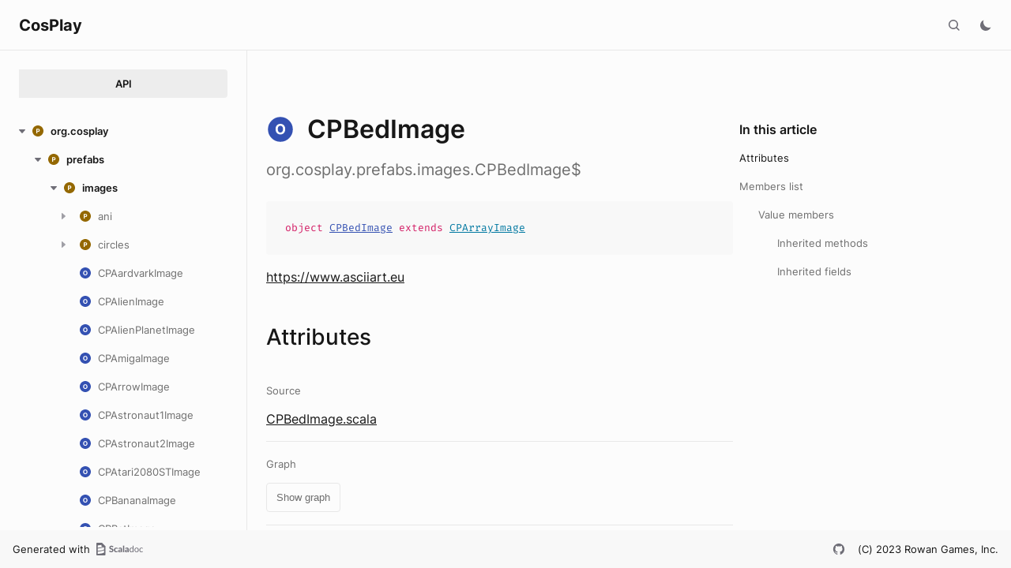

--- FILE ---
content_type: text/html; charset=utf-8
request_url: https://cosplayengine.com/apis/latest/org/cosplay/prefabs/images/CPBedImage$.html
body_size: 12641
content:
<html data-pathToRoot="../../../../"><head><meta charset="utf-8"></meta><meta name="viewport" content="width=device-width, initial-scale=1, maximum-scale=1"></meta><title>CPBedImage</title><link rel="shortcut icon" type="image/x-icon" href="../../../../favicon.ico"></link><script type="text/javascript" src="../../../../scripts/theme.js"></script><script type="text/javascript" src="../../../../scripts/searchData.js" defer="true"></script><script type="text/javascript" src="../../../../scripts/scastieConfiguration.js" defer="true"></script><link rel="stylesheet" href="../../../../styles/theme/bundle.css"></link><link rel="stylesheet" href="../../../../styles/theme/components/bundle.css"></link><link rel="stylesheet" href="../../../../styles/theme/components/button/bundle.css"></link><link rel="stylesheet" href="../../../../styles/theme/layout/bundle.css"></link><link rel="stylesheet" href="../../../../styles/nord-light.css"></link><link rel="stylesheet" href="../../../../styles/dotty-icons.css"></link><link rel="stylesheet" href="../../../../styles/filter-bar.css"></link><link rel="stylesheet" href="../../../../styles/code-snippets.css"></link><link rel="stylesheet" href="../../../../styles/searchbar.css"></link><link rel="stylesheet" href="../../../../styles/social-links.css"></link><link rel="stylesheet" href="../../../../styles/versions-dropdown.css"></link><link rel="stylesheet" href="../../../../styles/content-contributors.css"></link><link rel="stylesheet" href="../../../../styles/fontawesome.css"></link><script type="text/javascript" src="../../../../hljs/highlight.pack.js" defer="true"></script><script type="text/javascript" src="../../../../scripts/hljs-scala3.js" defer="true"></script><script type="text/javascript" src="../../../../scripts/ux.js" defer="true"></script><script type="text/javascript" src="../../../../scripts/common/component.js" defer="true"></script><script type="text/javascript" src="../../../../scripts/common/utils.js" defer="true"></script><script type="text/javascript" src="../../../../scripts/components/FilterBar.js" defer="true"></script><script type="text/javascript" src="../../../../scripts/components/DocumentableList.js" defer="true"></script><script type="text/javascript" src="../../../../scripts/components/Input.js" defer="true"></script><script type="text/javascript" src="../../../../scripts/components/FilterGroup.js" defer="true"></script><script type="text/javascript" src="../../../../scripts/components/Filter.js" defer="true"></script><script type="text/javascript" src="../../../../scripts/scaladoc-scalajs.js" defer="true"></script><script type="text/javascript" src="../../../../scripts/contributors.js" defer="true"></script><script type="text/javascript" src="https://code.jquery.com/jquery-3.5.1.min.js" defer="true"></script><script type="text/javascript" src="https://d3js.org/d3.v6.min.js" defer="true"></script><script type="text/javascript" src="https://cdn.jsdelivr.net/npm/graphlib-dot@0.6.2/dist/graphlib-dot.min.js" defer="true"></script><script type="text/javascript" src="https://cdnjs.cloudflare.com/ajax/libs/dagre-d3/0.6.1/dagre-d3.min.js" defer="true"></script><script type="text/javascript" src="https://scastie.scala-lang.org/embedded.js" defer="true"></script><script type="text/javascript" src="../../../../scripts/data.js" defer="true"></script><link rel="stylesheet" href="../../../../styles/apistyles.css"></link><script>var pathToRoot = "../../../../";</script></head><body><div id=""><div id="header" class="body-small"><div class="header-container-left"><a href="../../../../" class="logo-container"><span class="project-name h300">CosPlay</span></a><span onclick="dropdownHandler(event)" class="text-button with-arrow" id="dropdown-trigger"><a><div class="projectVersion">0.9.5</div></a></span><div id="version-dropdown" class="dropdown-menu"></div></div><div class="header-container-right"><button id="search-toggle" class="icon-button"></button><span id="theme-toggle" class="icon-button"></span><span id="mobile-menu-toggle" class="icon-button hamburger"></span></div></div><div id="mobile-menu"><div class="mobile-menu-header body-small"><span class="mobile-menu-logo"><span class="project-name h300">CosPlay</span></span><button id="mobile-menu-close" class="icon-button close"></button></div><div class="mobile-menu-container body-medium"><input id="mobile-scaladoc-searchbar-input" class="scaladoc-searchbar-input" type="search" placeholder="Find anything"></input><span id="mobile-theme-toggle" class="mobile-menu-item mode"></span></div></div><span id="mobile-sidebar-toggle" class="floating-button"></span><div id="leftColumn" class="body-small"><div class="switcher-container"><a id="api-nav-button" class="switcher h100 selected" href="../../../../index.html">API</a></div><nav id="api-nav" class="side-menu"><div class="ni n0 expanded"><span class="nh h100 expanded cs"><button class="ar icon-button expanded"></button><a href="../../../cosplay.html"><span class="micon pa"></span><span>org.cosplay</span></a></span><div class="ni n1 expanded"><span class="nh h100 expanded cs"><button class="ar icon-button expanded"></button><a href="../../prefabs.html"><span class="micon pa"></span><span>prefabs</span></a></span><div class="ni n2 expanded"><span class="nh h100 expanded cs"><button class="ar icon-button expanded"></button><a href="../images.html"><span class="micon pa"></span><span>images</span></a></span><div class="ni n3"><span class="nh "><button class="ar icon-button "></button><a href="ani.html"><span class="micon pa"></span><span>ani</span></a></span><div class="ni n4 "><span class="nh "><a href="ani/CPBikingAniImage$.html"><span class="micon ob"></span><span>CPBikingAniImage</span></a></span></div><div class="ni n4 "><span class="nh "><a href="ani/CPBirdAniImage$.html"><span class="micon ob"></span><span>CPBirdAniImage</span></a></span></div><div class="ni n4 "><span class="nh "><a href="ani/CPCubeAniImage$.html"><span class="micon ob"></span><span>CPCubeAniImage</span></a></span></div><div class="ni n4 "><span class="nh "><a href="ani/CPCurveAniImage$.html"><span class="micon ob"></span><span>CPCurveAniImage</span></a></span></div><div class="ni n4 "><span class="nh "><a href="ani/CPDancerAniImage$.html"><span class="micon ob"></span><span>CPDancerAniImage</span></a></span></div><div class="ni n4 "><span class="nh "><a href="ani/CPHandAniImage$.html"><span class="micon ob"></span><span>CPHandAniImage</span></a></span></div><div class="ni n4 "><span class="nh "><a href="ani/CPLogoCatAniImage$.html"><span class="micon ob"></span><span>CPLogoCatAniImage</span></a></span></div><div class="ni n4 "><span class="nh "><a href="ani/CPMacarena1AniImage$.html"><span class="micon ob"></span><span>CPMacarena1AniImage</span></a></span></div><div class="ni n4 "><span class="nh "><a href="ani/CPMacarena2AniImage$.html"><span class="micon ob"></span><span>CPMacarena2AniImage</span></a></span></div><div class="ni n4 "><span class="nh "><a href="ani/CPMacarena3AniImage$.html"><span class="micon ob"></span><span>CPMacarena3AniImage</span></a></span></div><div class="ni n4 "><span class="nh "><a href="ani/CPMacarena4AniImage$.html"><span class="micon ob"></span><span>CPMacarena4AniImage</span></a></span></div><div class="ni n4 "><span class="nh "><a href="ani/CPMacarena5AniImage$.html"><span class="micon ob"></span><span>CPMacarena5AniImage</span></a></span></div><div class="ni n4 "><span class="nh "><a href="ani/CPPointManAniImage$.html"><span class="micon ob"></span><span>CPPointManAniImage</span></a></span></div><div class="ni n4 "><span class="nh "><a href="ani/CPRunnerAniImage$.html"><span class="micon ob"></span><span>CPRunnerAniImage</span></a></span></div><div class="ni n4 "><span class="nh "><a href="ani/CPSomersaultAniImage$.html"><span class="micon ob"></span><span>CPSomersaultAniImage</span></a></span></div><div class="ni n4 "><span class="nh "><a href="ani/CPSpinningGlobeAniImage$.html"><span class="micon ob"></span><span>CPSpinningGlobeAniImage</span></a></span></div><div class="ni n4 "><span class="nh "><a href="ani/previewBikingAniImage.html"><span class="micon cl"></span><span>previewBikingAniImage</span></a></span></div><div class="ni n4 "><span class="nh "><a href="ani/previewBirdAniImage.html"><span class="micon cl"></span><span>previewBirdAniImage</span></a></span></div><div class="ni n4 "><span class="nh "><a href="ani/previewCubeAniImage.html"><span class="micon cl"></span><span>previewCubeAniImage</span></a></span></div><div class="ni n4 "><span class="nh "><a href="ani/previewCurveAniImage.html"><span class="micon cl"></span><span>previewCurveAniImage</span></a></span></div><div class="ni n4 "><span class="nh "><a href="ani/previewDancerAniImage.html"><span class="micon cl"></span><span>previewDancerAniImage</span></a></span></div><div class="ni n4 "><span class="nh "><a href="ani/previewHandAniImage.html"><span class="micon cl"></span><span>previewHandAniImage</span></a></span></div><div class="ni n4 "><span class="nh "><a href="ani/previewLogoCatAniImage.html"><span class="micon cl"></span><span>previewLogoCatAniImage</span></a></span></div><div class="ni n4 "><span class="nh "><a href="ani/previewMacarena1AniImage.html"><span class="micon cl"></span><span>previewMacarena1AniImage</span></a></span></div><div class="ni n4 "><span class="nh "><a href="ani/previewMacarena2AniImage.html"><span class="micon cl"></span><span>previewMacarena2AniImage</span></a></span></div><div class="ni n4 "><span class="nh "><a href="ani/previewMacarena3AniImage.html"><span class="micon cl"></span><span>previewMacarena3AniImage</span></a></span></div><div class="ni n4 "><span class="nh "><a href="ani/previewMacarena4AniImage.html"><span class="micon cl"></span><span>previewMacarena4AniImage</span></a></span></div><div class="ni n4 "><span class="nh "><a href="ani/previewMacarena5AniImage.html"><span class="micon cl"></span><span>previewMacarena5AniImage</span></a></span></div><div class="ni n4 "><span class="nh "><a href="ani/previewPointManAniImage.html"><span class="micon cl"></span><span>previewPointManAniImage</span></a></span></div><div class="ni n4 "><span class="nh "><a href="ani/previewRunnerAniImage.html"><span class="micon cl"></span><span>previewRunnerAniImage</span></a></span></div><div class="ni n4 "><span class="nh "><a href="ani/previewSomersaultAniImage.html"><span class="micon cl"></span><span>previewSomersaultAniImage</span></a></span></div><div class="ni n4 "><span class="nh "><a href="ani/previewSpinningGlobeAniImage.html"><span class="micon cl"></span><span>previewSpinningGlobeAniImage</span></a></span></div></div><div class="ni n3"><span class="nh "><button class="ar icon-button "></button><a href="circles.html"><span class="micon pa"></span><span>circles</span></a></span><div class="ni n4 "><span class="nh "><a href="circles/CPCircle1aImage$.html"><span class="micon ob"></span><span>CPCircle1aImage</span></a></span></div><div class="ni n4 "><span class="nh "><a href="circles/CPCircle1bImage$.html"><span class="micon ob"></span><span>CPCircle1bImage</span></a></span></div><div class="ni n4 "><span class="nh "><a href="circles/CPCircle1cImage$.html"><span class="micon ob"></span><span>CPCircle1cImage</span></a></span></div><div class="ni n4 "><span class="nh "><a href="circles/CPCircle2aImage$.html"><span class="micon ob"></span><span>CPCircle2aImage</span></a></span></div><div class="ni n4 "><span class="nh "><a href="circles/CPCircle2bImage$.html"><span class="micon ob"></span><span>CPCircle2bImage</span></a></span></div><div class="ni n4 "><span class="nh "><a href="circles/CPCircle3Image$.html"><span class="micon ob"></span><span>CPCircle3Image</span></a></span></div><div class="ni n4 "><span class="nh "><a href="circles/CPCircle4Image$.html"><span class="micon ob"></span><span>CPCircle4Image</span></a></span></div><div class="ni n4 "><span class="nh "><a href="circles/CPCircle5Image$.html"><span class="micon ob"></span><span>CPCircle5Image</span></a></span></div><div class="ni n4 "><span class="nh "><a href="circles/CPCircle6Image$.html"><span class="micon ob"></span><span>CPCircle6Image</span></a></span></div><div class="ni n4 "><span class="nh "><a href="circles/CPCircle9Image$.html"><span class="micon ob"></span><span>CPCircle9Image</span></a></span></div><div class="ni n4 "><span class="nh "><a href="circles/previewCircle1aImage.html"><span class="micon cl"></span><span>previewCircle1aImage</span></a></span></div><div class="ni n4 "><span class="nh "><a href="circles/previewCircle1bImage.html"><span class="micon cl"></span><span>previewCircle1bImage</span></a></span></div><div class="ni n4 "><span class="nh "><a href="circles/previewCircle1cImage.html"><span class="micon cl"></span><span>previewCircle1cImage</span></a></span></div><div class="ni n4 "><span class="nh "><a href="circles/previewCircle2aImage.html"><span class="micon cl"></span><span>previewCircle2aImage</span></a></span></div><div class="ni n4 "><span class="nh "><a href="circles/previewCircle2bImage.html"><span class="micon cl"></span><span>previewCircle2bImage</span></a></span></div><div class="ni n4 "><span class="nh "><a href="circles/previewCircle3Image.html"><span class="micon cl"></span><span>previewCircle3Image</span></a></span></div><div class="ni n4 "><span class="nh "><a href="circles/previewCircle4Image.html"><span class="micon cl"></span><span>previewCircle4Image</span></a></span></div><div class="ni n4 "><span class="nh "><a href="circles/previewCircle5Image.html"><span class="micon cl"></span><span>previewCircle5Image</span></a></span></div><div class="ni n4 "><span class="nh "><a href="circles/previewCircle6Image.html"><span class="micon cl"></span><span>previewCircle6Image</span></a></span></div><div class="ni n4 "><span class="nh "><a href="circles/previewCircle9Image.html"><span class="micon cl"></span><span>previewCircle9Image</span></a></span></div></div><div class="ni n3 "><span class="nh "><a href="CPAardvarkImage$.html"><span class="micon ob"></span><span>CPAardvarkImage</span></a></span></div><div class="ni n3 "><span class="nh "><a href="CPAlienImage$.html"><span class="micon ob"></span><span>CPAlienImage</span></a></span></div><div class="ni n3 "><span class="nh "><a href="CPAlienPlanetImage$.html"><span class="micon ob"></span><span>CPAlienPlanetImage</span></a></span></div><div class="ni n3 "><span class="nh "><a href="CPAmigaImage$.html"><span class="micon ob"></span><span>CPAmigaImage</span></a></span></div><div class="ni n3 "><span class="nh "><a href="CPArrowImage$.html"><span class="micon ob"></span><span>CPArrowImage</span></a></span></div><div class="ni n3 "><span class="nh "><a href="CPAstronaut1Image$.html"><span class="micon ob"></span><span>CPAstronaut1Image</span></a></span></div><div class="ni n3 "><span class="nh "><a href="CPAstronaut2Image$.html"><span class="micon ob"></span><span>CPAstronaut2Image</span></a></span></div><div class="ni n3 "><span class="nh "><a href="CPAtari2080STImage$.html"><span class="micon ob"></span><span>CPAtari2080STImage</span></a></span></div><div class="ni n3 "><span class="nh "><a href="CPBananaImage$.html"><span class="micon ob"></span><span>CPBananaImage</span></a></span></div><div class="ni n3 "><span class="nh "><a href="CPBatImage$.html"><span class="micon ob"></span><span>CPBatImage</span></a></span></div><div class="ni n3 "><span class="nh "><a href="CPBearImage$.html"><span class="micon ob"></span><span>CPBearImage</span></a></span></div><div class="ni n3 expanded"><span class="nh h100 selected"><a href="#"><span class="micon ob"></span><span>CPBedImage</span></a></span></div><div class="ni n3 "><span class="nh "><a href="CPBeetleImage$.html"><span class="micon ob"></span><span>CPBeetleImage</span></a></span></div><div class="ni n3 "><span class="nh "><a href="CPBrickNImage$.html"><span class="micon ob"></span><span>CPBrickNImage</span></a></span></div><div class="ni n3 "><span class="nh "><a href="CPBrickWImage$.html"><span class="micon ob"></span><span>CPBrickWImage</span></a></span></div><div class="ni n3 "><span class="nh "><a href="CPCactusImage$.html"><span class="micon ob"></span><span>CPCactusImage</span></a></span></div><div class="ni n3 "><span class="nh "><a href="CPCalculatorImage$.html"><span class="micon ob"></span><span>CPCalculatorImage</span></a></span></div><div class="ni n3 "><span class="nh "><a href="CPCapsuleImage$.html"><span class="micon ob"></span><span>CPCapsuleImage</span></a></span></div><div class="ni n3 "><span class="nh "><a href="CPCarImage$.html"><span class="micon ob"></span><span>CPCarImage</span></a></span></div><div class="ni n3 "><span class="nh "><a href="CPCastleImage$.html"><span class="micon ob"></span><span>CPCastleImage</span></a></span></div><div class="ni n3 "><span class="nh "><a href="CPCloudImage$.html"><span class="micon ob"></span><span>CPCloudImage</span></a></span></div><div class="ni n3 "><span class="nh "><a href="CPCrownImage$.html"><span class="micon ob"></span><span>CPCrownImage</span></a></span></div><div class="ni n3 "><span class="nh "><a href="CPCubesImage$.html"><span class="micon ob"></span><span>CPCubesImage</span></a></span></div><div class="ni n3 "><span class="nh "><a href="CPDogImage$.html"><span class="micon ob"></span><span>CPDogImage</span></a></span></div><div class="ni n3 "><span class="nh "><a href="CPDolphinImage$.html"><span class="micon ob"></span><span>CPDolphinImage</span></a></span></div><div class="ni n3 "><span class="nh "><a href="CPFlamingoImage$.html"><span class="micon ob"></span><span>CPFlamingoImage</span></a></span></div><div class="ni n3 "><span class="nh "><a href="CPGameBoyImage$.html"><span class="micon ob"></span><span>CPGameBoyImage</span></a></span></div><div class="ni n3 "><span class="nh "><a href="CPGingerbreadImage$.html"><span class="micon ob"></span><span>CPGingerbreadImage</span></a></span></div><div class="ni n3 "><span class="nh "><a href="CPGlobeImage$.html"><span class="micon ob"></span><span>CPGlobeImage</span></a></span></div><div class="ni n3 "><span class="nh "><a href="CPGrimReaperImage$.html"><span class="micon ob"></span><span>CPGrimReaperImage</span></a></span></div><div class="ni n3 "><span class="nh "><a href="CPHelicopterImage$.html"><span class="micon ob"></span><span>CPHelicopterImage</span></a></span></div><div class="ni n3 "><span class="nh "><a href="CPIceCreamImage$.html"><span class="micon ob"></span><span>CPIceCreamImage</span></a></span></div><div class="ni n3 "><span class="nh "><a href="CPKnifeImage$.html"><span class="micon ob"></span><span>CPKnifeImage</span></a></span></div><div class="ni n3 "><span class="nh "><a href="CPLanderImage$.html"><span class="micon ob"></span><span>CPLanderImage</span></a></span></div><div class="ni n3 "><span class="nh "><a href="CPMoon1Image$.html"><span class="micon ob"></span><span>CPMoon1Image</span></a></span></div><div class="ni n3 "><span class="nh "><a href="CPMoon2Image$.html"><span class="micon ob"></span><span>CPMoon2Image</span></a></span></div><div class="ni n3 "><span class="nh "><a href="CPMotorcycleImage$.html"><span class="micon ob"></span><span>CPMotorcycleImage</span></a></span></div><div class="ni n3 "><span class="nh "><a href="CPMouseImage$.html"><span class="micon ob"></span><span>CPMouseImage</span></a></span></div><div class="ni n3 "><span class="nh "><a href="CPOceanLinerImage$.html"><span class="micon ob"></span><span>CPOceanLinerImage</span></a></span></div><div class="ni n3 "><span class="nh "><a href="CPPlaneImage$.html"><span class="micon ob"></span><span>CPPlaneImage</span></a></span></div><div class="ni n3 "><span class="nh "><a href="CPRocket1Image$.html"><span class="micon ob"></span><span>CPRocket1Image</span></a></span></div><div class="ni n3 "><span class="nh "><a href="CPRocket2Image$.html"><span class="micon ob"></span><span>CPRocket2Image</span></a></span></div><div class="ni n3 "><span class="nh "><a href="CPSatellite1Image$.html"><span class="micon ob"></span><span>CPSatellite1Image</span></a></span></div><div class="ni n3 "><span class="nh "><a href="CPSatellite2Image$.html"><span class="micon ob"></span><span>CPSatellite2Image</span></a></span></div><div class="ni n3 "><span class="nh "><a href="CPSatellite3Image$.html"><span class="micon ob"></span><span>CPSatellite3Image</span></a></span></div><div class="ni n3 "><span class="nh "><a href="CPSaturnImage$.html"><span class="micon ob"></span><span>CPSaturnImage</span></a></span></div><div class="ni n3 "><span class="nh "><a href="CPShieldImage$.html"><span class="micon ob"></span><span>CPShieldImage</span></a></span></div><div class="ni n3 "><span class="nh "><a href="CPSkullImage$.html"><span class="micon ob"></span><span>CPSkullImage</span></a></span></div><div class="ni n3 "><span class="nh "><a href="CPSpaceShipImage$.html"><span class="micon ob"></span><span>CPSpaceShipImage</span></a></span></div><div class="ni n3 "><span class="nh "><a href="CPSunGlassesImage$.html"><span class="micon ob"></span><span>CPSunGlassesImage</span></a></span></div><div class="ni n3 "><span class="nh "><a href="CPSwordImage$.html"><span class="micon ob"></span><span>CPSwordImage</span></a></span></div><div class="ni n3 "><span class="nh "><a href="CPTelescopeImage$.html"><span class="micon ob"></span><span>CPTelescopeImage</span></a></span></div><div class="ni n3 "><span class="nh "><a href="CPTntImage$.html"><span class="micon ob"></span><span>CPTntImage</span></a></span></div><div class="ni n3 "><span class="nh "><a href="CPTornadoImage$.html"><span class="micon ob"></span><span>CPTornadoImage</span></a></span></div><div class="ni n3 "><span class="nh "><a href="CPTruckImage$.html"><span class="micon ob"></span><span>CPTruckImage</span></a></span></div><div class="ni n3 "><span class="nh "><a href="CPUmbrellaImage$.html"><span class="micon ob"></span><span>CPUmbrellaImage</span></a></span></div><div class="ni n3 "><span class="nh "><a href="main.html"><span class="micon cl"></span><span>main</span></a></span></div><div class="ni n3 "><span class="nh "><a href="previewAardvarkImage.html"><span class="micon cl"></span><span>previewAardvarkImage</span></a></span></div><div class="ni n3 "><span class="nh "><a href="previewAlienImage.html"><span class="micon cl"></span><span>previewAlienImage</span></a></span></div><div class="ni n3 "><span class="nh "><a href="previewAlienPlanetImage.html"><span class="micon cl"></span><span>previewAlienPlanetImage</span></a></span></div><div class="ni n3 "><span class="nh "><a href="previewAmigaImage.html"><span class="micon cl"></span><span>previewAmigaImage</span></a></span></div><div class="ni n3 "><span class="nh "><a href="previewAstronaut1Image.html"><span class="micon cl"></span><span>previewAstronaut1Image</span></a></span></div><div class="ni n3 "><span class="nh "><a href="previewAstronaut2Image.html"><span class="micon cl"></span><span>previewAstronaut2Image</span></a></span></div><div class="ni n3 "><span class="nh "><a href="previewAtari2080STImage.html"><span class="micon cl"></span><span>previewAtari2080STImage</span></a></span></div><div class="ni n3 "><span class="nh "><a href="previewBearImage.html"><span class="micon cl"></span><span>previewBearImage</span></a></span></div><div class="ni n3 "><span class="nh "><a href="previewBeetleImage.html"><span class="micon cl"></span><span>previewBeetleImage</span></a></span></div><div class="ni n3 "><span class="nh "><a href="previewBrickWImage.html"><span class="micon cl"></span><span>previewBrickWImage</span></a></span></div><div class="ni n3 "><span class="nh "><a href="previewCactusImage.html"><span class="micon cl"></span><span>previewCactusImage</span></a></span></div><div class="ni n3 "><span class="nh "><a href="previewCapsuleImage.html"><span class="micon cl"></span><span>previewCapsuleImage</span></a></span></div><div class="ni n3 "><span class="nh "><a href="previewCastleImage.html"><span class="micon cl"></span><span>previewCastleImage</span></a></span></div><div class="ni n3 "><span class="nh "><a href="previewCloudImage.html"><span class="micon cl"></span><span>previewCloudImage</span></a></span></div><div class="ni n3 "><span class="nh "><a href="previewDogImage.html"><span class="micon cl"></span><span>previewDogImage</span></a></span></div><div class="ni n3 "><span class="nh "><a href="previewGlobeImage.html"><span class="micon cl"></span><span>previewGlobeImage</span></a></span></div><div class="ni n3 "><span class="nh "><a href="previewGuitarImage.html"><span class="micon cl"></span><span>previewGuitarImage</span></a></span></div><div class="ni n3 "><span class="nh "><a href="previewHelicopterImage.html"><span class="micon cl"></span><span>previewHelicopterImage</span></a></span></div><div class="ni n3 "><span class="nh "><a href="previewKnifeImage.html"><span class="micon cl"></span><span>previewKnifeImage</span></a></span></div><div class="ni n3 "><span class="nh "><a href="previewLanderImage.html"><span class="micon cl"></span><span>previewLanderImage</span></a></span></div><div class="ni n3 "><span class="nh "><a href="previewMoon2Image.html"><span class="micon cl"></span><span>previewMoon2Image</span></a></span></div><div class="ni n3 "><span class="nh "><a href="previewMotorcycleImage.html"><span class="micon cl"></span><span>previewMotorcycleImage</span></a></span></div><div class="ni n3 "><span class="nh "><a href="previewOceanLinerImage.html"><span class="micon cl"></span><span>previewOceanLinerImage</span></a></span></div><div class="ni n3 "><span class="nh "><a href="previewPlaneImage.html"><span class="micon cl"></span><span>previewPlaneImage</span></a></span></div><div class="ni n3 "><span class="nh "><a href="previewRocket1Image.html"><span class="micon cl"></span><span>previewRocket1Image</span></a></span></div><div class="ni n3 "><span class="nh "><a href="previewRocket2Image.html"><span class="micon cl"></span><span>previewRocket2Image</span></a></span></div><div class="ni n3 "><span class="nh "><a href="previewSatellite1Image.html"><span class="micon cl"></span><span>previewSatellite1Image</span></a></span></div><div class="ni n3 "><span class="nh "><a href="previewSatellite2Image.html"><span class="micon cl"></span><span>previewSatellite2Image</span></a></span></div><div class="ni n3 "><span class="nh "><a href="previewSatellite3Image.html"><span class="micon cl"></span><span>previewSatellite3Image</span></a></span></div><div class="ni n3 "><span class="nh "><a href="previewSaturnImage.html"><span class="micon cl"></span><span>previewSaturnImage</span></a></span></div><div class="ni n3 "><span class="nh "><a href="previewShieldImage.html"><span class="micon cl"></span><span>previewShieldImage</span></a></span></div><div class="ni n3 "><span class="nh "><a href="previewSkullImage.html"><span class="micon cl"></span><span>previewSkullImage</span></a></span></div><div class="ni n3 "><span class="nh "><a href="previewSpeckImage.html"><span class="micon cl"></span><span>previewSpeckImage</span></a></span></div><div class="ni n3 "><span class="nh "><a href="previewTelescopeImage.html"><span class="micon cl"></span><span>previewTelescopeImage</span></a></span></div><div class="ni n3 "><span class="nh "><a href="previewTornadoImage.html"><span class="micon cl"></span><span>previewTornadoImage</span></a></span></div><div class="ni n3 "><span class="nh "><a href="previewTruckImage.html"><span class="micon cl"></span><span>previewTruckImage</span></a></span></div><div class="ni n3 "><span class="nh "><a href="reviewArrowImage.html"><span class="micon cl"></span><span>reviewArrowImage</span></a></span></div><div class="ni n3 "><span class="nh "><a href="reviewBananaImage.html"><span class="micon cl"></span><span>reviewBananaImage</span></a></span></div><div class="ni n3 "><span class="nh "><a href="reviewBatImage.html"><span class="micon cl"></span><span>reviewBatImage</span></a></span></div><div class="ni n3 "><span class="nh "><a href="reviewBedImage.html"><span class="micon cl"></span><span>reviewBedImage</span></a></span></div><div class="ni n3 "><span class="nh "><a href="reviewCalculatorImage.html"><span class="micon cl"></span><span>reviewCalculatorImage</span></a></span></div><div class="ni n3 "><span class="nh "><a href="reviewCarImage.html"><span class="micon cl"></span><span>reviewCarImage</span></a></span></div><div class="ni n3 "><span class="nh "><a href="reviewCrownImage.html"><span class="micon cl"></span><span>reviewCrownImage</span></a></span></div><div class="ni n3 "><span class="nh "><a href="reviewCubesImage.html"><span class="micon cl"></span><span>reviewCubesImage</span></a></span></div><div class="ni n3 "><span class="nh "><a href="reviewDolphinImage.html"><span class="micon cl"></span><span>reviewDolphinImage</span></a></span></div><div class="ni n3 "><span class="nh "><a href="reviewFlamingoImage.html"><span class="micon cl"></span><span>reviewFlamingoImage</span></a></span></div><div class="ni n3 "><span class="nh "><a href="reviewGameBoyImage.html"><span class="micon cl"></span><span>reviewGameBoyImage</span></a></span></div><div class="ni n3 "><span class="nh "><a href="reviewGingerbreadImage.html"><span class="micon cl"></span><span>reviewGingerbreadImage</span></a></span></div><div class="ni n3 "><span class="nh "><a href="reviewGrimReaperImage.html"><span class="micon cl"></span><span>reviewGrimReaperImage</span></a></span></div><div class="ni n3 "><span class="nh "><a href="reviewIceCreamImage.html"><span class="micon cl"></span><span>reviewIceCreamImage</span></a></span></div><div class="ni n3 "><span class="nh "><a href="reviewMoonImage.html"><span class="micon cl"></span><span>reviewMoonImage</span></a></span></div><div class="ni n3 "><span class="nh "><a href="reviewMouseImage.html"><span class="micon cl"></span><span>reviewMouseImage</span></a></span></div><div class="ni n3 "><span class="nh "><a href="reviewSpaceShipImage.html"><span class="micon cl"></span><span>reviewSpaceShipImage</span></a></span></div><div class="ni n3 "><span class="nh "><a href="reviewSunGlassesImage.html"><span class="micon cl"></span><span>reviewSunGlassesImage</span></a></span></div><div class="ni n3 "><span class="nh "><a href="reviewSwordImage.html"><span class="micon cl"></span><span>reviewSwordImage</span></a></span></div><div class="ni n3 "><span class="nh "><a href="reviewTntImage.html"><span class="micon cl"></span><span>reviewTntImage</span></a></span></div><div class="ni n3 "><span class="nh "><a href="reviewUmbrellaImage.html"><span class="micon cl"></span><span>reviewUmbrellaImage</span></a></span></div></div><div class="ni n2"><span class="nh "><button class="ar icon-button "></button><a href="../particles.html"><span class="micon pa"></span><span>particles</span></a></span><div class="ni n3 "><span class="nh "><a href="../particles/CPConfettiEmitter.html"><span class="micon cl"></span><span>CPConfettiEmitter</span></a></span></div><div class="ni n3 "><span class="nh "><a href="../particles/CPConfettiParticle.html"><span class="micon cl"></span><span>CPConfettiParticle</span></a></span></div></div><div class="ni n2"><span class="nh "><button class="ar icon-button "></button><a href="../scenes.html"><span class="micon pa"></span><span>scenes</span></a></span><div class="ni n3 "><span class="nh "><a href="../scenes/CPFadeShimmerLogoScene.html"><span class="micon cl"></span><span>CPFadeShimmerLogoScene</span></a></span></div><div class="ni n3 "><span class="nh "><a href="../scenes/CPSlideShimmerLogoScene.html"><span class="micon cl"></span><span>CPSlideShimmerLogoScene</span></a></span></div></div><div class="ni n2"><span class="nh "><button class="ar icon-button "></button><a href="../shaders.html"><span class="micon pa"></span><span>shaders</span></a></span><div class="ni n3 "><span class="nh "><a href="../shaders/CPBeatShader.html"><span class="micon cl"></span><span>CPBeatShader</span></a></span></div><div class="ni n3 "><span class="nh "><a href="../shaders/CPBeatShaderSmoothing.html"><span class="micon en"></span><span>CPBeatShaderSmoothing</span></a></span></div><div class="ni n3 "><span class="nh "><a href="../shaders/CPBorderShader.html"><span class="micon cl"></span><span>CPBorderShader</span></a></span></div><div class="ni n3 "><span class="nh "><a href="../shaders/CPDurationShader.html"><span class="micon cl"></span><span>CPDurationShader</span></a></span></div><div class="ni n3 "><span class="nh "><a href="../shaders/CPFadeInShader.html"><span class="micon cl"></span><span>CPFadeInShader</span></a></span></div><div class="ni n3 "><span class="nh "><a href="../shaders/CPFadeOutShader.html"><span class="micon cl"></span><span>CPFadeOutShader</span></a></span></div><div class="ni n3 "><span class="nh "><a href="../shaders/CPFlashlightShader.html"><span class="micon cl"></span><span>CPFlashlightShader</span></a></span></div><div class="ni n3 "><span class="nh "><a href="../shaders/CPRandomFadeInShader.html"><span class="micon cl"></span><span>CPRandomFadeInShader</span></a></span></div><div class="ni n3 "><span class="nh "><a href="../shaders/CPShimmerShader.html"><span class="micon cl"></span><span>CPShimmerShader</span></a></span></div><div class="ni n3 "><span class="nh "><a href="../shaders/CPSlideDirection.html"><span class="micon en"></span><span>CPSlideDirection</span></a></span></div><div class="ni n3 "><span class="nh "><a href="../shaders/CPSlideDirection$.html"><span class="micon ob"></span><span>CPSlideDirection</span></a></span></div><div class="ni n3 "><span class="nh "><a href="../shaders/CPSlideInShader.html"><span class="micon cl"></span><span>CPSlideInShader</span></a></span></div><div class="ni n3 "><span class="nh "><a href="../shaders/CPSlideInShader$.html"><span class="micon ob"></span><span>CPSlideInShader</span></a></span></div><div class="ni n3 "><span class="nh "><a href="../shaders/CPSlideOutShader.html"><span class="micon cl"></span><span>CPSlideOutShader</span></a></span></div><div class="ni n3 "><span class="nh "><a href="../shaders/CPSlideOutShader$.html"><span class="micon ob"></span><span>CPSlideOutShader</span></a></span></div><div class="ni n3"><span class="nh "><button class="ar icon-button "></button><a href="../shaders/CPSparkleShader.html"><span class="micon cl"></span><span>CPSparkleShader</span></a></span><div class="ni n4 "><span class="nh "><a href="../shaders/CPSparkleShader$Sparkle.html"><span class="micon cl"></span><span>Sparkle</span></a></span></div></div><div class="ni n3 "><span class="nh "><a href="../shaders/CPStarStreak.html"><span class="micon cl"></span><span>CPStarStreak</span></a></span></div><div class="ni n3 "><span class="nh "><a href="../shaders/CPStarStreakShader.html"><span class="micon cl"></span><span>CPStarStreakShader</span></a></span></div></div><div class="ni n2"><span class="nh "><button class="ar icon-button "></button><a href="../videos.html"><span class="micon pa"></span><span>videos</span></a></span><div class="ni n3 "><span class="nh "><a href="../videos/CPMoonVideo$.html"><span class="micon ob"></span><span>CPMoonVideo</span></a></span></div><div class="ni n3 "><span class="nh "><a href="../videos/previewMoonVideo.html"><span class="micon cl"></span><span>previewMoonVideo</span></a></span></div></div></div><div class="ni n1 "><span class="nh "><a href="../../CPAnimation.html"><span class="micon cl"></span><span>CPAnimation</span></a></span></div><div class="ni n1 "><span class="nh "><a href="../../CPAnimation$.html"><span class="micon ob"></span><span>CPAnimation</span></a></span></div><div class="ni n1 "><span class="nh "><a href="../../CPAnimationContext.html"><span class="micon tr"></span><span>CPAnimationContext</span></a></span></div><div class="ni n1 "><span class="nh "><a href="../../CPAnimationKeyFrame.html"><span class="micon cl"></span><span>CPAnimationKeyFrame</span></a></span></div><div class="ni n1 "><span class="nh "><a href="../../CPAnimationSprite.html"><span class="micon cl"></span><span>CPAnimationSprite</span></a></span></div><div class="ni n1 "><span class="nh "><a href="../../CPArray2D.html"><span class="micon cl"></span><span>CPArray2D</span></a></span></div><div class="ni n1 "><span class="nh "><a href="../../CPArray2D$.html"><span class="micon ob"></span><span>CPArray2D</span></a></span></div><div class="ni n1 "><span class="nh "><a href="../../CPArrayImage.html"><span class="micon cl"></span><span>CPArrayImage</span></a></span></div><div class="ni n1 "><span class="nh "><a href="../../CPArrayImage$.html"><span class="micon ob"></span><span>CPArrayImage</span></a></span></div><div class="ni n1 "><span class="nh "><a href="../../CPAsciiTable.html"><span class="micon cl"></span><span>CPAsciiTable</span></a></span></div><div class="ni n1 "><span class="nh "><a href="../../CPAsciiTable$.html"><span class="micon ob"></span><span>CPAsciiTable</span></a></span></div><div class="ni n1 "><span class="nh "><a href="../../CPAsset.html"><span class="micon tr"></span><span>CPAsset</span></a></span></div><div class="ni n1 "><span class="nh "><a href="../../CPBaseContext.html"><span class="micon tr"></span><span>CPBaseContext</span></a></span></div><div class="ni n1 "><span class="nh "><a href="../../CPBubbleSprite.html"><span class="micon cl"></span><span>CPBubbleSprite</span></a></span></div><div class="ni n1 "><span class="nh "><a href="../../CPCache.html"><span class="micon cl"></span><span>CPCache</span></a></span></div><div class="ni n1 "><span class="nh "><a href="../../CPCamera.html"><span class="micon cl"></span><span>CPCamera</span></a></span></div><div class="ni n1 "><span class="nh "><a href="../../CPCanvas.html"><span class="micon cl"></span><span>CPCanvas</span></a></span></div><div class="ni n1"><span class="nh "><button class="ar icon-button "></button><a href="../../CPCanvas$.html"><span class="micon ob"></span><span>CPCanvas</span></a></span><div class="ni n2 "><span class="nh "><a href="../../CPCanvas$$ArtLineStyle.html"><span class="micon en"></span><span>ArtLineStyle</span></a></span></div></div><div class="ni n1 "><span class="nh "><a href="../../CPCanvasSprite.html"><span class="micon cl"></span><span>CPCanvasSprite</span></a></span></div><div class="ni n1 "><span class="nh "><a href="../../CPCenteredImageSprite.html"><span class="micon cl"></span><span>CPCenteredImageSprite</span></a></span></div><div class="ni n1 "><span class="nh "><a href="../../CPCenteredImageSpriteOrientation.html"><span class="micon en"></span><span>CPCenteredImageSpriteOrientation</span></a></span></div><div class="ni n1 "><span class="nh "><a href="../../CPColor.html"><span class="micon cl"></span><span>CPColor</span></a></span></div><div class="ni n1 "><span class="nh "><a href="../../CPColor$.html"><span class="micon ob"></span><span>CPColor</span></a></span></div><div class="ni n1 "><span class="nh "><a href="../../CPCurve$.html"><span class="micon ob"></span><span>CPCurve</span></a></span></div><div class="ni n1 "><span class="nh "><a href="../../CPDim.html"><span class="micon cl"></span><span>CPDim</span></a></span></div><div class="ni n1 "><span class="nh "><a href="../../CPDim$.html"><span class="micon ob"></span><span>CPDim</span></a></span></div><div class="ni n1 "><span class="nh "><a href="../../CPDynamicSprite.html"><span class="micon cl"></span><span>CPDynamicSprite</span></a></span></div><div class="ni n1 "><span class="nh "><a href="../../CPEngine$.html"><span class="micon ob"></span><span>CPEngine</span></a></span></div><div class="ni n1 "><span class="nh "><a href="../../CPException.html"><span class="micon cl"></span><span>CPException</span></a></span></div><div class="ni n1"><span class="nh "><button class="ar icon-button "></button><a href="../../CPFIGLetFont.html"><span class="micon cl"></span><span>CPFIGLetFont</span></a></span><div class="ni n2 "><span class="nh "><a href="../../CPFIGLetFont$FIGLet.html"><span class="micon cl"></span><span>FIGLet</span></a></span></div></div><div class="ni n1 "><span class="nh "><a href="../../CPFIGLetFont$.html"><span class="micon ob"></span><span>CPFIGLetFont</span></a></span></div><div class="ni n1 "><span class="nh "><a href="../../CPFont.html"><span class="micon cl"></span><span>CPFont</span></a></span></div><div class="ni n1 "><span class="nh "><a href="../../CPGameInfo.html"><span class="micon cl"></span><span>CPGameInfo</span></a></span></div><div class="ni n1 "><span class="nh "><a href="../../CPGameObject.html"><span class="micon cl"></span><span>CPGameObject</span></a></span></div><div class="ni n1 "><span class="nh "><a href="../../CPImage.html"><span class="micon cl"></span><span>CPImage</span></a></span></div><div class="ni n1 "><span class="nh "><a href="../../CPImage$.html"><span class="micon ob"></span><span>CPImage</span></a></span></div><div class="ni n1 "><span class="nh "><a href="../../CPImageSprite.html"><span class="micon cl"></span><span>CPImageSprite</span></a></span></div><div class="ni n1 "><span class="nh "><a href="../../CPImageSprite$.html"><span class="micon ob"></span><span>CPImageSprite</span></a></span></div><div class="ni n1 "><span class="nh "><a href="../../CPInput.html"><span class="micon tr"></span><span>CPInput</span></a></span></div><div class="ni n1 "><span class="nh "><a href="../../CPInputContext.html"><span class="micon tr"></span><span>CPInputContext</span></a></span></div><div class="ni n1 "><span class="nh "><a href="../../CPInsets.html"><span class="micon cl"></span><span>CPInsets</span></a></span></div><div class="ni n1 "><span class="nh "><a href="../../CPInsets$.html"><span class="micon ob"></span><span>CPInsets</span></a></span></div><div class="ni n1 "><span class="nh "><a href="../../CPInt2.html"><span class="micon cl"></span><span>CPInt2</span></a></span></div><div class="ni n1 "><span class="nh "><a href="../../CPInt2$.html"><span class="micon ob"></span><span>CPInt2</span></a></span></div><div class="ni n1 "><span class="nh "><a href="../../CPInt4.html"><span class="micon cl"></span><span>CPInt4</span></a></span></div><div class="ni n1 "><span class="nh "><a href="../../CPInt4$.html"><span class="micon ob"></span><span>CPInt4</span></a></span></div><div class="ni n1 "><span class="nh "><a href="../../CPKeyboardEvent.html"><span class="micon cl"></span><span>CPKeyboardEvent</span></a></span></div><div class="ni n1 "><span class="nh "><a href="../../CPKeyboardKey$.html"><span class="micon ob"></span><span>CPKeyboardKey</span></a></span></div><div class="ni n1 "><span class="nh "><a href="../../CPKeyboardKey.html"><span class="micon en"></span><span>CPKeyboardKey</span></a></span></div><div class="ni n1 "><span class="nh "><a href="../../CPKeyboardSprite.html"><span class="micon cl"></span><span>CPKeyboardSprite</span></a></span></div><div class="ni n1 "><span class="nh "><a href="../../CPLabelSprite.html"><span class="micon cl"></span><span>CPLabelSprite</span></a></span></div><div class="ni n1 "><span class="nh "><a href="../../CPLayoutSprite.html"><span class="micon cl"></span><span>CPLayoutSprite</span></a></span></div><div class="ni n1"><span class="nh "><button class="ar icon-button "></button><a href="../../CPLifecycle$.html"><span class="micon ob"></span><span>CPLifecycle</span></a></span><div class="ni n2 "><span class="nh "><a href="../../CPLifecycle$$State.html"><span class="micon en"></span><span>State</span></a></span></div></div><div class="ni n1 "><span class="nh "><a href="../../CPLifecycle.html"><span class="micon tr"></span><span>CPLifecycle</span></a></span></div><div class="ni n1 "><span class="nh "><a href="../../CPListBoxElement.html"><span class="micon tr"></span><span>CPListBoxElement</span></a></span></div><div class="ni n1 "><span class="nh "><a href="../../CPListBoxModel.html"><span class="micon tr"></span><span>CPListBoxModel</span></a></span></div><div class="ni n1 "><span class="nh "><a href="../../CPListBoxSprite.html"><span class="micon cl"></span><span>CPListBoxSprite</span></a></span></div><div class="ni n1 "><span class="nh "><a href="../../CPLog.html"><span class="micon tr"></span><span>CPLog</span></a></span></div><div class="ni n1 "><span class="nh "><a href="../../CPLogLevel.html"><span class="micon en"></span><span>CPLogLevel</span></a></span></div><div class="ni n1 "><span class="nh "><a href="../../CPMarkup.html"><span class="micon cl"></span><span>CPMarkup</span></a></span></div><div class="ni n1 "><span class="nh "><a href="../../CPMarkupElement.html"><span class="micon cl"></span><span>CPMarkupElement</span></a></span></div><div class="ni n1 "><span class="nh "><a href="../../CPOffScreenSprite.html"><span class="micon cl"></span><span>CPOffScreenSprite</span></a></span></div><div class="ni n1 "><span class="nh "><a href="../../CPOffScreenSprite$.html"><span class="micon ob"></span><span>CPOffScreenSprite</span></a></span></div><div class="ni n1 "><span class="nh "><a href="../../CPParticle.html"><span class="micon tr"></span><span>CPParticle</span></a></span></div><div class="ni n1 "><span class="nh "><a href="../../CPParticleEmitter.html"><span class="micon cl"></span><span>CPParticleEmitter</span></a></span></div><div class="ni n1 "><span class="nh "><a href="../../CPParticleSprite.html"><span class="micon cl"></span><span>CPParticleSprite</span></a></span></div><div class="ni n1 "><span class="nh "><a href="../../CPPixel.html"><span class="micon cl"></span><span>CPPixel</span></a></span></div><div class="ni n1 "><span class="nh "><a href="../../CPPixel$.html"><span class="micon ob"></span><span>CPPixel</span></a></span></div><div class="ni n1 "><span class="nh "><a href="../../CPPosPixel.html"><span class="micon cl"></span><span>CPPosPixel</span></a></span></div><div class="ni n1 "><span class="nh "><a href="../../CPRand$.html"><span class="micon ob"></span><span>CPRand</span></a></span></div><div class="ni n1 "><span class="nh "><a href="../../CPRect.html"><span class="micon cl"></span><span>CPRect</span></a></span></div><div class="ni n1 "><span class="nh "><a href="../../CPRect$.html"><span class="micon ob"></span><span>CPRect</span></a></span></div><div class="ni n1 "><span class="nh "><a href="../../CPRenderStats.html"><span class="micon cl"></span><span>CPRenderStats</span></a></span></div><div class="ni n1 "><span class="nh "><a href="../../CPRenderStatsListener.html"><span class="micon tr"></span><span>CPRenderStatsListener</span></a></span></div><div class="ni n1 "><span class="nh "><a href="../../CPScene.html"><span class="micon cl"></span><span>CPScene</span></a></span></div><div class="ni n1 "><span class="nh "><a href="../../CPSceneObject.html"><span class="micon cl"></span><span>CPSceneObject</span></a></span></div><div class="ni n1 "><span class="nh "><a href="../../CPSceneObjectContext.html"><span class="micon tr"></span><span>CPSceneObjectContext</span></a></span></div><div class="ni n1 "><span class="nh "><a href="../../CPScreen.html"><span class="micon cl"></span><span>CPScreen</span></a></span></div><div class="ni n1 "><span class="nh "><a href="../../CPShader.html"><span class="micon tr"></span><span>CPShader</span></a></span></div><div class="ni n1 "><span class="nh "><a href="../../CPSingletonScope.html"><span class="micon en"></span><span>CPSingletonScope</span></a></span></div><div class="ni n1 "><span class="nh "><a href="../../CPSingletonSprite.html"><span class="micon cl"></span><span>CPSingletonSprite</span></a></span></div><div class="ni n1 "><span class="nh "><a href="../../CPSound.html"><span class="micon cl"></span><span>CPSound</span></a></span></div><div class="ni n1 "><span class="nh "><a href="../../CPSound$.html"><span class="micon ob"></span><span>CPSound</span></a></span></div><div class="ni n1 "><span class="nh "><a href="../../CPSpacerSprite.html"><span class="micon cl"></span><span>CPSpacerSprite</span></a></span></div><div class="ni n1 "><span class="nh "><a href="../../CPSpacerSprite$.html"><span class="micon ob"></span><span>CPSpacerSprite</span></a></span></div><div class="ni n1 "><span class="nh "><a href="../../CPStaticImageSprite.html"><span class="micon cl"></span><span>CPStaticImageSprite</span></a></span></div><div class="ni n1 "><span class="nh "><a href="../../CPStyledString.html"><span class="micon cl"></span><span>CPStyledString</span></a></span></div><div class="ni n1 "><span class="nh "><a href="../../CPStyledString$.html"><span class="micon ob"></span><span>CPStyledString</span></a></span></div><div class="ni n1 "><span class="nh "><a href="../../CPSystemFont$.html"><span class="micon ob"></span><span>CPSystemFont</span></a></span></div><div class="ni n1 "><span class="nh "><a href="../../CPTerminal.html"><span class="micon tr"></span><span>CPTerminal</span></a></span></div><div class="ni n1 "><span class="nh "><a href="../../CPTextInputSprite.html"><span class="micon cl"></span><span>CPTextInputSprite</span></a></span></div><div class="ni n1 "><span class="nh "><a href="../../CPTileMapper$.html"><span class="micon ob"></span><span>CPTileMapper</span></a></span></div><div class="ni n1 "><span class="nh "><a href="../../CPTitlePanelSprite.html"><span class="micon cl"></span><span>CPTitlePanelSprite</span></a></span></div><div class="ni n1 "><span class="nh "><a href="../../CPVideo.html"><span class="micon cl"></span><span>CPVideo</span></a></span></div><div class="ni n1 "><span class="nh "><a href="../../CPVideo$.html"><span class="micon ob"></span><span>CPVideo</span></a></span></div><div class="ni n1 "><span class="nh "><a href="../../CPVideoSprite.html"><span class="micon cl"></span><span>CPVideoSprite</span></a></span></div><div class="ni n1 "><span class="nh "><a href="../../CPVideoSpriteListener.html"><span class="micon tr"></span><span>CPVideoSpriteListener</span></a></span></div><div class="ni n1 "><span class="nh "><a href="../../CPZPixel.html"><span class="micon cl"></span><span>CPZPixel</span></a></span></div><div class="ni n1 "><span class="nh "><a href="../../CPZPixelPane.html"><span class="micon tr"></span><span>CPZPixelPane</span></a></span></div><div class="ni n1 "><span class="nh "><a href="../../CPZPixelPane$.html"><span class="micon ob"></span><span>CPZPixelPane</span></a></span></div></div></nav></div><div id="footer" class="body-small"><div class="left-container">Generated with</div><div class="right-container"><a href="https://github.com/nivanov/cosplay"><button class="icon-button gh"></button></a><div class="text">(C) 2023 Rowan Games, Inc.</div></div><div class="text-mobile">(C) 2023 Rowan Games, Inc.</div></div><div id="scaladoc-searchBar"></div><div id="main"><div class="breadcrumbs container"><a href="../../../../index.html">CosPlay</a>/<a href="../../../cosplay.html">org.cosplay</a>/<a href="../../prefabs.html">org.cosplay.prefabs</a>/<a href="../images.html">org.cosplay.prefabs.images</a>/<a href="CPBedImage$.html">CPBedImage</a></div><div id="content" class="body-medium"><div><div class="cover-header">
 <span class="icon"><span class="micon ob"></span></span>
 <h1 class="h600 single">CPBedImage</h1>
</div>
<div class="fqname body-large">
 <span>org.cosplay.prefabs.images.CPBedImage$</span>
</div>
<div class="main-signature mono-small-block">
 <div class="signature">
  <span class="signature-short"><span class="modifiers"></span><span class="kind"><span t="k">object </span></span><a href="CPBedImage$.html" t="n" class="documentableName ">CPBedImage</a><span t="k"> extends </span><a href="../../CPArrayImage.html" t="t">CPArrayImage</a></span><span class="signature-long"></span>
 </div>
</div>
<div class="cover">
 <div class="doc">
  <p><a href="https://www.asciiart.eu">https://www.asciiart.eu</a></p> 
 </div>
 <section id="attributes">
  <h2 class="h500">Attributes</h2>
  <dl class="attributes">
   <dt class="body-small">
    Source
   </dt>
   <dd class="body-medium">
    <a href="https://github.com/nivanov/cosplay/blob/master/modules/cosplay/src/main/scala/org/cosplay/prefabs/images/CPBedImage.scala#L41">CPBedImage.scala</a>
   </dd>
   <dt class="body-small">
    Graph
   </dt>
   <dd class="body-medium">
    <div id="inheritance-diagram" class="diagram-class showGraph">
     <button type="button" class="label-only-button" onclick="zoomOut()">Reset zoom</button><button type="button" class="label-only-button" onclick="hideGraph()">Hide graph</button><button type="button" class="label-only-button" onclick="showGraph()">Show graph</button>
     <svg id="graph"></svg>
     <script type="text/dot" id="dot"> digraph g {
 node0 [id=node0, label="<span style=\"color: #FFFFFF;\">object <a href=\"CPBedImage$.html\" t=\"n\">CPBedImage</a>.type</span>", class="object vertex"];
node1 [id=node1, label="<span style=\"color: #FFFFFF;\">class <a href=\"../../CPArrayImage.html\" t=\"n\">CPArrayImage</a></span>", class="class vertex"];
node2 [id=node2, label="<span style=\"color: #FFFFFF;\">class <a href=\"../../CPImage.html\" t=\"n\">CPImage</a></span>", class="class vertex"];
node3 [id=node3, label="<span style=\"color: #FFFFFF;\">class <a href=\"../../CPGameObject.html\" t=\"n\">CPGameObject</a></span>", class="class vertex"];
node4 [id=node4, label="<span style=\"color: #FFFFFF;\">class <span data-unresolved-link=\"\" t=\"n\">Object</span></span>", class="class vertex"];
node5 [id=node5, label="<span style=\"color: #FFFFFF;\">class <span data-unresolved-link=\"\" t=\"n\">Any</span></span>", class="class vertex"];
node6 [id=node6, label="<span style=\"color: #FFFFFF;\">trait <span data-unresolved-link=\"\" t=\"n\">Matchable</span></span>", class="trait vertex"];
node7 [id=node7, label="<span style=\"color: #FFFFFF;\">trait <a href=\"../../CPAsset.html\" t=\"n\">CPAsset</a></span>", class="trait vertex"];


 node0 -> node1;
node1 -> node2;
node2 -> node3;
node3 -> node4;
node4 -> node5;
node4 -> node6;
node6 -> node5;
node2 -> node7;
node7 -> node4;

}
</script>
    </div>
   </dd>
   <dt class="body-small">
    Supertypes
   </dt>
   <dd class="body-medium">
    <div class="mono-small-block supertypes">
     <div>
      class <a href="../../CPArrayImage.html" t="n">CPArrayImage</a>
     </div>
     <div>
      class <a href="../../CPImage.html" t="n">CPImage</a>
     </div>
     <div>
      trait <a href="../../CPAsset.html" t="n">CPAsset</a>
     </div>
     <div>
      class <a href="../../CPGameObject.html" t="n">CPGameObject</a>
     </div>
     <div>
      class <span data-unresolved-link="" t="n">Object</span>
     </div>
     <div>
      trait <span data-unresolved-link="" t="n">Matchable</span>
     </div>
     <div>
      class <span data-unresolved-link="" t="n">Any</span>
     </div><span class="show-all-code show-content text-button h100">Show all</span>
    </div>
   </dd>
   <dt class="body-small">
    Self type
   </dt>
   <dd class="body-medium">
    <div class="mono-small-block supertypes">
     <span></span>
     <div>
      <a href="CPBedImage$.html" t="n">CPBedImage</a>.type
     </div>
    </div>
   </dd>
  </dl>
 </section>
</div>
<section id="members-list">
 <h2 class="h500">Members list</h2>
 <div class="documentableFilter">
  <div class="filtersContainer"></div>
  <input class="filterableInput" placeholder="Filter by any phrase" data-test-id="filterBarInput" type="search"><button class="clearButton label-only-button" data-test-id="filterBarClearButton">Clear all</button>
 </div>
 <div class="membersList expand">
  <div class="tabs">
   <div class="contents">
    <section id="Value-members">
     <div data-togglable="Value members" class="tab expand">
      <div class="member-group-header">
       <h3 data-togglable="Value members" class="h400">Value members</h3>
      </div>
      <section id="Inherited-methods">
       <div class="documentableList expand">
        <div class="documentableList-expander">
         <button class="icon-button show-content expand"></button>
         <h4 class="groupHeader h200">Inherited methods</h4>
        </div>
        <div class="documentableElement" id="antialias-0" data-f-inherited="CPImage">
         <div class="documentableElement-expander">
          <button class="icon-button ar show-content"></button>
          <div class="header monospace mono-medium">
           <div class="signature">
            <span class="modifiers"></span><span class="kind"><span t="k">def </span></span><a href="CPBedImage$.html#antialias-0" t="n" class="documentableName ">antialias</a>(<span t="k"></span><span t="k"></span><span data-unresolved-link="" t="n">isBlank</span>: <a href="../../CPPixel.html" t="t">CPPixel</a><span t="k"> =&gt; </span><span data-unresolved-link="" t="t">Boolean</span>): <a href="../../CPImage.html" t="t">CPImage</a>
           </div>
          </div>
         </div>
         <div class="docs">
          <span class="modifiers"></span>
          <div>
           <div class="originInfo"></div>
           <div class="memberDocumentation">
            <div class="documentableBrief doc">
             <p>Antialiases solid ASCII art image returning new image. Works <code>only</code> for solid ASCII art. Algorithm is loosely based on https://codegolf.stackexchange.com/questions/5450/anti-aliasing-ascii-art.</p> 
            </div>
            <div class="cover">
             <div class="doc">
              <p>Antialiases solid ASCII art image returning new image. Works <code>only</code> for solid ASCII art. Algorithm is loosely based on <a href="https://codegolf.stackexchange.com/questions/5450/anti-aliasing-ascii-art">https://codegolf.stackexchange.com/questions/5450/anti-aliasing-ascii-art</a>.</p> 
              <p>Here's an example of antialiasing a solid ASCII art shape:</p> 
              <div class="snippet mono-small-block">
               <pre><code class="language-"><span line-number="1" class=""><span class="tooltip-container"></span><span class="hideable">   </span>   xx  xxx  xxx                         db  &lt;xb  &lt;xb
</span><span line-number="2" class=""><span class="tooltip-container"></span><span class="hideable">   </span>  xxxx  xxx  xxx                       dxxb  Yxb  Yxb
</span><span line-number="3" class=""><span class="tooltip-container"></span><span class="hideable">   </span> xxxxxx  xxx  xxx                     dxxxxb  Yxb  Yxb
</span><span line-number="4" class=""><span class="tooltip-container"></span><span class="hideable">   </span>xxx  xxx  xxx  xxx                   dxx  xxb  xxb  xxb
</span><span line-number="5" class=""><span class="tooltip-container"></span><span class="hideable">   </span>xxxx xxx  xxx  xxx                   Yxxb xxF  xxF  xxF
</span><span line-number="6" class=""><span class="tooltip-container"></span><span class="hideable">   </span> xxxxxx  xxx  xxx                     YxxxxF  dxF  dxF
</span><span line-number="7" class=""><span class="tooltip-container"></span><span class="hideable">   </span>  xxxx  xxx  xxx         ===&gt;          YxxF  dxF  dxF
</span><span line-number="8" class=""><span class="tooltip-container"></span><span class="hideable">   </span>x  xx  xxx  xxx  x                   ;  YF  dxF  dxF  ;
</span><span line-number="9" class=""><span class="tooltip-container"></span><span class="hideable">   </span>xx    xxx  xxx  xx                   xb    dxF  dxF  dx
</span><span line-number="10" class=""><span class="tooltip-container"></span><span class="hideable">   </span>xxx  xxx  xxx  xxx                   xxb  &lt;xF  &lt;xF  &lt;xx
</span><span line-number="11" class=""><span class="tooltip-container"></span><span class="hideable">   </span>xxxx  xxx  xxx  xx                   xxxb  Yxb  Yxb  Yx
</span><span line-number="12" class=""><span class="tooltip-container"></span><span class="hideable">   </span>xxxxx  xxx  xxx  x                   Yxxx&gt;  Yx&gt;  Yx&gt;  V
</span></code></pre>
               <div class="buttons"></div>
              </div> 
             </div>
             <h2 class="h200">Value parameters</h2>
             <dl class="attributes attributes-small">
              <dt class="body-small">
               isBlank
              </dt>
              <dd class="body-medium">
               <p>Function to determine if given pixel is blank for the purpose of antialiasing.</p> 
              </dd>
             </dl>
             <h2 class="h200">Attributes</h2>
             <dl class="attributes attributes-small">
              <dt class="body-small">
               See also
              </dt>
              <dd class="body-medium">
               <div>
                <div>
                 <p><a href="https://codegolf.stackexchange.com/questions/5450/anti-aliasing-ascii-art">https://codegolf.stackexchange.com/questions/5450/anti-aliasing-ascii-art</a></p> 
                </div>
               </div>
              </dd>
              <dt class="body-small">
               Inherited from:
              </dt>
              <dd class="body-medium">
               <a href="../../CPImage.html#antialias-0">CPImage</a>
              </dd>
              <dt class="body-small">
               Source
              </dt>
              <dd class="body-medium">
               <a href="https://github.com/nivanov/cosplay/blob/master/modules/cosplay/src/main/scala/org/cosplay/CPImage.scala#L381">CPImage.scala</a>
              </dd>
             </dl>
            </div>
           </div>
          </div>
         </div>
        </div>
        <div class="documentableElement" id="copy-cbe" data-f-inherited="CPImage">
         <div class="documentableElement-expander">
          <button class="icon-button ar show-content"></button>
          <div class="header monospace mono-medium">
           <div class="signature">
            <span class="modifiers"></span><span class="kind"><span t="k">def </span></span><a href="CPBedImage$.html#copy-cbe" t="n" class="documentableName ">copy</a>(<span t="k"></span><span t="k"></span><span data-unresolved-link="" t="n">skin</span>: (<a href="../../CPPixel.html" t="t">CPPixel</a>, <span data-unresolved-link="" t="t">Int</span>, <span data-unresolved-link="" t="t">Int</span>)<span t="k"> =&gt; </span><a href="../../CPPixel.html" t="t">CPPixel</a>): <a href="../../CPImage.html" t="t">CPImage</a>
           </div>
          </div>
         </div>
         <div class="docs">
          <span class="modifiers"></span>
          <div>
           <div class="originInfo"></div>
           <div class="memberDocumentation">
            <div class="documentableBrief doc">
             <p>Makes a deep snapshot copy of the current image.</p> 
            </div>
            <div class="cover">
             <div class="doc">
              <p>Makes a deep snapshot copy of the current image.</p> 
             </div>
             <h2 class="h200">Value parameters</h2>
             <dl class="attributes attributes-small">
              <dt class="body-small">
               skin
              </dt>
              <dd class="body-medium">
               <p>Optional skin to apply when copying.</p> 
              </dd>
             </dl>
             <h2 class="h200">Attributes</h2>
             <dl class="attributes attributes-small">
              <dt class="body-small">
               Inherited from:
              </dt>
              <dd class="body-medium">
               <a href="../../CPImage.html#copy-cbe">CPImage</a>
              </dd>
              <dt class="body-small">
               Source
              </dt>
              <dd class="body-medium">
               <a href="https://github.com/nivanov/cosplay/blob/master/modules/cosplay/src/main/scala/org/cosplay/CPImage.scala#L563">CPImage.scala</a>
              </dd>
             </dl>
            </div>
           </div>
          </div>
         </div>
        </div>
        <div class="documentableElement" id="copyRect-18c" data-f-inherited="CPImage">
         <div class="documentableElement-expander">
          <button class="icon-button ar show-content"></button>
          <div class="header monospace mono-medium">
           <div class="signature">
            <span class="modifiers"></span><span class="kind"><span t="k">def </span></span><a href="CPBedImage$.html#copyRect-18c" t="n" class="documentableName ">copyRect</a>(<span t="k"></span><span t="k"></span><span data-unresolved-link="" t="n">rect</span>: <a href="../../CPRect.html" t="t">CPRect</a>, <span t="k"></span><span data-unresolved-link="" t="n">skin</span>: (<a href="../../CPPixel.html" t="t">CPPixel</a>, <span data-unresolved-link="" t="t">Int</span>, <span data-unresolved-link="" t="t">Int</span>)<span t="k"> =&gt; </span><a href="../../CPPixel.html" t="t">CPPixel</a>): <a href="../../CPImage.html" t="t">CPImage</a>
           </div>
          </div>
         </div>
         <div class="docs">
          <span class="modifiers"></span>
          <div>
           <div class="originInfo"></div>
           <div class="memberDocumentation">
            <div class="documentableBrief doc">
             <p>Makes a deep snapshot copy of the subregion of the current image.</p> 
            </div>
            <div class="cover">
             <div class="doc">
              <p>Makes a deep snapshot copy of the subregion of the current image.</p> 
             </div>
             <h2 class="h200">Value parameters</h2>
             <dl class="attributes attributes-small">
              <dt class="body-small">
               rect
              </dt>
              <dd class="body-medium">
               <p>Subregion to copy.</p> 
              </dd>
              <dt class="body-small">
               skin
              </dt>
              <dd class="body-medium">
               <p>Optional skin to apply when copying.</p> 
              </dd>
             </dl>
             <h2 class="h200">Attributes</h2>
             <dl class="attributes attributes-small">
              <dt class="body-small">
               Inherited from:
              </dt>
              <dd class="body-medium">
               <a href="../../CPImage.html#copyRect-18c">CPImage</a>
              </dd>
              <dt class="body-small">
               Source
              </dt>
              <dd class="body-medium">
               <a href="https://github.com/nivanov/cosplay/blob/master/modules/cosplay/src/main/scala/org/cosplay/CPImage.scala#L572">CPImage.scala</a>
              </dd>
             </dl>
            </div>
           </div>
          </div>
         </div>
        </div>
        <div class="documentableElement" id="equals-4ad" data-f-keywords="override" data-f-inherited="CPGameObject">
         <div class="documentableElement-expander">
          <button class="icon-button ar show-content"></button>
          <div class="header monospace mono-medium">
           <div class="signature">
            <span class="modifiers"><span t="k">override </span></span><span class="kind"><span t="k">def </span></span><a href="CPBedImage$.html#equals-4ad" t="n" class="documentableName ">equals</a>(<span t="k"></span><span t="k"></span><span data-unresolved-link="" t="n">obj</span>: <span data-unresolved-link="" t="t">Any</span>): <span data-unresolved-link="" t="t">Boolean</span>
           </div>
          </div>
         </div>
         <div class="docs">
          <span class="modifiers"></span>
          <div>
           <div class="originInfo"></div>
           <div class="memberDocumentation">
            <div class="documentableBrief doc">
             <p>Compares the receiver object (<code>this</code>) with the argument object (<code>that</code>) for equivalence.</p> 
            </div>
            <div class="cover">
             <div class="doc">
              <p>Compares the receiver object (<code>this</code>) with the argument object (<code>that</code>) for equivalence.</p> 
              <p>Any implementation of this method should be an <a href="https://en.wikipedia.org/wiki/Equivalence_relation">equivalence relation</a>:</p> 
              <ul> 
               <li>It is reflexive: for any instance <code>x</code> of type <code>Any</code>, <code>x.equals(x)</code> should return <code>true</code>.</li> 
               <li>It is symmetric: for any instances <code>x</code> and <code>y</code> of type <code>Any</code>, <code>x.equals(y)</code> should return <code>true</code> if and only if <code>y.equals(x)</code> returns <code>true</code>.</li> 
               <li>It is transitive: for any instances <code>x</code>, <code>y</code>, and <code>z</code> of type <code>Any</code> if <code>x.equals(y)</code> returns <code>true</code> and <code>y.equals(z)</code> returns <code>true</code>, then <code>x.equals(z)</code> should return <code>true</code>.</li> 
              </ul> 
              <p>If you override this method, you should verify that your implementation remains an equivalence relation. Additionally, when overriding this method it is usually necessary to override <code>hashCode</code> to ensure that objects which are "equal" (<code>o1.equals(o2)</code> returns <code>true</code>) hash to the same <span data-unresolved-link="">scala.Int</span>. (<code>o1.hashCode.equals(o2.hashCode)</code>).</p> 
             </div>
             <h2 class="h200">Value parameters</h2>
             <dl class="attributes attributes-small">
              <dt class="body-small">
               that
              </dt>
              <dd class="body-medium">
               <p>the object to compare against this object for equality.</p> 
              </dd>
             </dl>
             <h2 class="h200">Attributes</h2>
             <dl class="attributes attributes-small">
              <dt class="body-small">
               Returns
              </dt>
              <dd class="body-medium">
               <p><code>true</code> if the receiver object is equivalent to the argument; <code>false</code> otherwise.</p> 
              </dd>
              <dt class="body-small">
               Definition Classes
              </dt>
              <dd class="body-medium">
               <div>
                <a href="../../CPGameObject.html#equals-4ad">CPGameObject</a> -&gt; <span data-unresolved-link="">Any</span>
               </div>
              </dd>
              <dt class="body-small">
               Inherited from:
              </dt>
              <dd class="body-medium">
               <a href="../../CPGameObject.html#equals-4ad">CPGameObject</a>
              </dd>
              <dt class="body-small">
               Source
              </dt>
              <dd class="body-medium">
               <a href="https://github.com/nivanov/cosplay/blob/master/modules/cosplay/src/main/scala/org/cosplay/CPGameObject.scala#L59">CPGameObject.scala</a>
              </dd>
             </dl>
            </div>
           </div>
          </div>
         </div>
        </div>
        <div class="documentableElement" id="exists-fffff9ad" data-f-inherited="CPImage">
         <div class="documentableElement-expander">
          <button class="icon-button ar show-content"></button>
          <div class="header monospace mono-medium">
           <div class="signature">
            <span class="modifiers"></span><span class="kind"><span t="k">def </span></span><a href="CPBedImage$.html#exists-fffff9ad" t="n" class="documentableName ">exists</a>(<span t="k"></span><span t="k"></span><span data-unresolved-link="" t="n">f</span>: (<a href="../../CPPixel.html" t="t">CPPixel</a>, <span data-unresolved-link="" t="t">Int</span>, <span data-unresolved-link="" t="t">Int</span>)<span t="k"> =&gt; </span><span data-unresolved-link="" t="t">Boolean</span>): <span data-unresolved-link="" t="t">Boolean</span>
           </div>
          </div>
         </div>
         <div class="docs">
          <span class="modifiers"></span>
          <div>
           <div class="originInfo"></div>
           <div class="memberDocumentation">
            <div class="documentableBrief doc">
             <p>Tests if there is a pixel in this image for which given predicate would return <code>true</code>.</p> 
            </div>
            <div class="cover">
             <div class="doc">
              <p>Tests if there is a pixel in this image for which given predicate would return <code>true</code>.</p> 
             </div>
             <h2 class="h200">Value parameters</h2>
             <dl class="attributes attributes-small">
              <dt class="body-small">
               f
              </dt>
              <dd class="body-medium">
               <p>Predicate to test.</p> 
              </dd>
             </dl>
             <h2 class="h200">Attributes</h2>
             <dl class="attributes attributes-small">
              <dt class="body-small">
               Inherited from:
              </dt>
              <dd class="body-medium">
               <a href="../../CPImage.html#exists-fffff9ad">CPImage</a>
              </dd>
              <dt class="body-small">
               Source
              </dt>
              <dd class="body-medium">
               <a href="https://github.com/nivanov/cosplay/blob/master/modules/cosplay/src/main/scala/org/cosplay/CPImage.scala#L475">CPImage.scala</a>
              </dd>
             </dl>
            </div>
           </div>
          </div>
         </div>
        </div>
        <div class="documentableElement" id="foreach-c9d" data-f-inherited="CPImage">
         <div class="documentableElement-expander">
          <button class="icon-button ar show-content"></button>
          <div class="header monospace mono-medium">
           <div class="signature">
            <span class="modifiers"></span><span class="kind"><span t="k">def </span></span><a href="CPBedImage$.html#foreach-c9d" t="n" class="documentableName ">foreach</a>(<span t="k"></span><span t="k"></span><span data-unresolved-link="" t="n">f</span>: <a href="../../CPPixel.html" t="t">CPPixel</a><span t="k"> =&gt; </span><span data-unresolved-link="" t="t">Unit</span>): <span data-unresolved-link="" t="t">Unit</span>
           </div>
          </div>
         </div>
         <div class="docs">
          <span class="modifiers"></span>
          <div>
           <div class="originInfo"></div>
           <div class="memberDocumentation">
            <div class="documentableBrief doc">
             <p>Loops over the pixels in image.</p> 
            </div>
            <div class="cover">
             <div class="doc">
              <p>Loops over the pixels in image.</p> 
             </div>
             <h2 class="h200">Value parameters</h2>
             <dl class="attributes attributes-small">
              <dt class="body-small">
               f
              </dt>
              <dd class="body-medium">
               <p>Function to call on each pixel.</p> 
              </dd>
             </dl>
             <h2 class="h200">Attributes</h2>
             <dl class="attributes attributes-small">
              <dt class="body-small">
               Inherited from:
              </dt>
              <dd class="body-medium">
               <a href="../../CPImage.html#foreach-c9d">CPImage</a>
              </dd>
              <dt class="body-small">
               Source
              </dt>
              <dd class="body-medium">
               <a href="https://github.com/nivanov/cosplay/blob/master/modules/cosplay/src/main/scala/org/cosplay/CPImage.scala#L482">CPImage.scala</a>
              </dd>
             </dl>
            </div>
           </div>
          </div>
         </div>
        </div>
        <div class="documentableElement" id="getData-0" data-f-inherited="CPArrayImage">
         <div class="documentableElement-expander">
          <button class="icon-button ar show-content"></button>
          <div class="header monospace mono-medium">
           <div class="signature">
            <span class="modifiers"></span><span class="kind"><span t="k">def </span></span><a href="CPBedImage$.html#getData-0" t="n" class="documentableName ">getData</a>: <a href="../../CPArray2D.html" t="t">CPArray2D</a>[<a href="../../CPPixel.html" t="t">CPPixel</a>]
           </div>
          </div>
         </div>
         <div class="docs">
          <span class="modifiers"></span>
          <div>
           <div class="originInfo"></div>
           <div class="memberDocumentation">
            <div class="documentableBrief doc">
             <p>Gets internal read-only 2D representation of this image.</p> 
            </div>
            <div class="cover">
             <div class="doc">
              <p>Gets internal read-only 2D representation of this image.</p> 
             </div>
             <h2 class="h200">Attributes</h2>
             <dl class="attributes attributes-small">
              <dt class="body-small">
               Inherited from:
              </dt>
              <dd class="body-medium">
               <a href="../../CPArrayImage.html#getData-0">CPArrayImage</a>
              </dd>
              <dt class="body-small">
               Source
              </dt>
              <dd class="body-medium">
               <a href="https://github.com/nivanov/cosplay/blob/master/modules/cosplay/src/main/scala/org/cosplay/CPArrayImage.scala#L68">CPArrayImage.scala</a>
              </dd>
             </dl>
            </div>
           </div>
          </div>
         </div>
        </div>
        <div class="documentableElement" id="getDim-0" data-f-keywords="override" data-f-inherited="CPArrayImage">
         <div class="documentableElement-expander">
          <button class="icon-button ar show-content"></button>
          <div class="header monospace mono-medium">
           <div class="signature">
            <span class="modifiers"><span t="k">override </span></span><span class="kind"><span t="k">def </span></span><a href="CPBedImage$.html#getDim-0" t="n" class="documentableName ">getDim</a>: <a href="../../CPDim.html" t="t">CPDim</a>
           </div>
          </div>
         </div>
         <div class="docs">
          <span class="modifiers"></span>
          <div>
           <div class="originInfo"></div>
           <div class="memberDocumentation">
            <div class="documentableBrief doc">
             <p>Gets image dimension.</p> 
            </div>
            <div class="cover">
             <div class="doc">
              <p>Gets image dimension.</p> 
             </div>
             <h2 class="h200">Attributes</h2>
             <dl class="attributes attributes-small">
              <dt class="body-small">
               Definition Classes
              </dt>
              <dd class="body-medium">
               <div>
                <a href="../../CPArrayImage.html#getDim-0">CPArrayImage</a> -&gt; <a href="../../CPImage.html">CPImage</a>
               </div>
              </dd>
              <dt class="body-small">
               Inherited from:
              </dt>
              <dd class="body-medium">
               <a href="../../CPArrayImage.html#getDim-0">CPArrayImage</a>
              </dd>
              <dt class="body-small">
               Source
              </dt>
              <dd class="body-medium">
               <a href="https://github.com/nivanov/cosplay/blob/master/modules/cosplay/src/main/scala/org/cosplay/CPArrayImage.scala#L146">CPArrayImage.scala</a>
              </dd>
             </dl>
            </div>
           </div>
          </div>
         </div>
        </div>
        <div class="documentableElement" id="getHeight-0" data-f-inherited="CPImage">
         <div class="documentableElement-expander">
          <button class="icon-button ar show-content"></button>
          <div class="header monospace mono-medium">
           <div class="signature">
            <span class="modifiers"></span><span class="kind"><span t="k">def </span></span><a href="CPBedImage$.html#getHeight-0" t="n" class="documentableName ">getHeight</a>: <span data-unresolved-link="" t="t">Int</span>
           </div>
          </div>
         </div>
         <div class="docs">
          <span class="modifiers"></span>
          <div>
           <div class="originInfo"></div>
           <div class="memberDocumentation">
            <div class="documentableBrief doc">
             <p>Shortcut to get image height.</p> 
            </div>
            <div class="cover">
             <div class="doc">
              <p>Shortcut to get image height.</p> 
             </div>
             <h2 class="h200">Attributes</h2>
             <dl class="attributes attributes-small">
              <dt class="body-small">
               Inherited from:
              </dt>
              <dd class="body-medium">
               <a href="../../CPImage.html#getHeight-0">CPImage</a>
              </dd>
              <dt class="body-small">
               Source
              </dt>
              <dd class="body-medium">
               <a href="https://github.com/nivanov/cosplay/blob/master/modules/cosplay/src/main/scala/org/cosplay/CPImage.scala#L677">CPImage.scala</a>
              </dd>
             </dl>
            </div>
           </div>
          </div>
         </div>
        </div>
        <div class="documentableElement" id="getId-0" data-f-inherited="CPGameObject">
         <div class="documentableElement-expander">
          <button class="icon-button ar show-content"></button>
          <div class="header monospace mono-medium">
           <div class="signature">
            <span class="modifiers"></span><span class="kind"><span t="k">def </span></span><a href="CPBedImage$.html#getId-0" t="n" class="documentableName ">getId</a>: <span data-unresolved-link="" t="t">String</span>
           </div>
          </div>
         </div>
         <div class="docs">
          <span class="modifiers"></span>
          <div>
           <div class="originInfo"></div>
           <div class="memberDocumentation">
            <div class="documentableBrief doc">
             <p>Gets unique ID of this game object.</p> 
            </div>
            <div class="cover">
             <div class="doc">
              <p>Gets unique ID of this game object.</p> 
             </div>
             <h2 class="h200">Attributes</h2>
             <dl class="attributes attributes-small">
              <dt class="body-small">
               Inherited from:
              </dt>
              <dd class="body-medium">
               <a href="../../CPGameObject.html#getId-0">CPGameObject</a>
              </dd>
              <dt class="body-small">
               Source
              </dt>
              <dd class="body-medium">
               <a href="https://github.com/nivanov/cosplay/blob/master/modules/cosplay/src/main/scala/org/cosplay/CPGameObject.scala#L50">CPGameObject.scala</a>
              </dd>
             </dl>
            </div>
           </div>
          </div>
         </div>
        </div>
        <div class="documentableElement" id="getPixel-97c" data-f-keywords="override" data-f-inherited="CPArrayImage">
         <div class="documentableElement-expander">
          <button class="icon-button ar show-content"></button>
          <div class="header monospace mono-medium">
           <div class="signature">
            <span class="modifiers"><span t="k">override </span></span><span class="kind"><span t="k">def </span></span><a href="CPBedImage$.html#getPixel-97c" t="n" class="documentableName ">getPixel</a>(<span t="k"></span><span t="k"></span><span data-unresolved-link="" t="n">x</span>: <span data-unresolved-link="" t="t">Int</span>, <span t="k"></span><span data-unresolved-link="" t="n">y</span>: <span data-unresolved-link="" t="t">Int</span>): <a href="../../CPPixel.html" t="t">CPPixel</a>
           </div>
          </div>
         </div>
         <div class="docs">
          <span class="modifiers"></span>
          <div>
           <div class="originInfo"></div>
           <div class="memberDocumentation">
            <div class="documentableBrief doc">
             <p>Gets pixel at the given XY-coordinate.</p> 
            </div>
            <div class="cover">
             <div class="doc">
              <p>Gets pixel at the given XY-coordinate.</p> 
             </div>
             <h2 class="h200">Attributes</h2>
             <dl class="attributes attributes-small">
              <dt class="body-small">
               Definition Classes
              </dt>
              <dd class="body-medium">
               <div>
                <a href="../../CPArrayImage.html#getPixel-97c">CPArrayImage</a> -&gt; <a href="../../CPImage.html">CPImage</a>
               </div>
              </dd>
              <dt class="body-small">
               Inherited from:
              </dt>
              <dd class="body-medium">
               <a href="../../CPArrayImage.html#getPixel-97c">CPArrayImage</a>
              </dd>
              <dt class="body-small">
               Source
              </dt>
              <dd class="body-medium">
               <a href="https://github.com/nivanov/cosplay/blob/master/modules/cosplay/src/main/scala/org/cosplay/CPArrayImage.scala#L148">CPArrayImage.scala</a>
              </dd>
             </dl>
            </div>
           </div>
          </div>
         </div>
        </div>
        <div class="documentableElement" id="getRect-0" data-f-inherited="CPImage">
         <div class="documentableElement-expander">
          <button class="icon-button ar show-content"></button>
          <div class="header monospace mono-medium">
           <div class="signature">
            <span class="modifiers"></span><span class="kind"><span t="k">def </span></span><a href="CPBedImage$.html#getRect-0" t="n" class="documentableName ">getRect</a>: <a href="../../CPRect.html" t="t">CPRect</a>
           </div>
          </div>
         </div>
         <div class="docs">
          <span class="modifiers"></span>
          <div>
           <div class="originInfo"></div>
           <div class="memberDocumentation">
            <div class="documentableBrief doc">
             <p>Gets rectangle shape of this image.</p> 
            </div>
            <div class="cover">
             <div class="doc">
              <p>Gets rectangle shape of this image.</p> 
             </div>
             <h2 class="h200">Attributes</h2>
             <dl class="attributes attributes-small">
              <dt class="body-small">
               Inherited from:
              </dt>
              <dd class="body-medium">
               <a href="../../CPImage.html#getRect-0">CPImage</a>
              </dd>
              <dt class="body-small">
               Source
              </dt>
              <dd class="body-medium">
               <a href="https://github.com/nivanov/cosplay/blob/master/modules/cosplay/src/main/scala/org/cosplay/CPImage.scala#L649">CPImage.scala</a>
              </dd>
             </dl>
            </div>
           </div>
          </div>
         </div>
        </div>
        <div class="documentableElement" id="getTags-0" data-f-inherited="CPGameObject">
         <div class="documentableElement-expander">
          <button class="icon-button ar show-content"></button>
          <div class="header monospace mono-medium">
           <div class="signature">
            <span class="modifiers"></span><span class="kind"><span t="k">def </span></span><a href="CPBedImage$.html#getTags-0" t="n" class="documentableName ">getTags</a>: <span data-unresolved-link="" t="t">Set</span>[<span data-unresolved-link="" t="t">String</span>]
           </div>
          </div>
         </div>
         <div class="docs">
          <span class="modifiers"></span>
          <div>
           <div class="originInfo"></div>
           <div class="memberDocumentation">
            <div class="documentableBrief doc">
             <p>Gets optional set of organizational tags. Note that by default the set of tags is empty.</p> 
            </div>
            <div class="cover">
             <div class="doc">
              <p>Gets optional set of organizational tags. Note that by default the set of tags is empty.</p> 
             </div>
             <h2 class="h200">Attributes</h2>
             <dl class="attributes attributes-small">
              <dt class="body-small">
               See also
              </dt>
              <dd class="body-medium">
               <div>
                <div>
                 <p><a href="../../CPSceneObjectContext.html#getObjectsForTags-fd9">CPSceneObjectContext.getObjectsForTags</a></p> 
                </div>
               </div>
              </dd>
              <dt class="body-small">
               Inherited from:
              </dt>
              <dd class="body-medium">
               <a href="../../CPGameObject.html#getTags-0">CPGameObject</a>
              </dd>
              <dt class="body-small">
               Source
              </dt>
              <dd class="body-medium">
               <a href="https://github.com/nivanov/cosplay/blob/master/modules/cosplay/src/main/scala/org/cosplay/CPGameObject.scala#L57">CPGameObject.scala</a>
              </dd>
             </dl>
            </div>
           </div>
          </div>
         </div>
        </div>
        <div class="documentableElement" id="getWidth-0" data-f-inherited="CPImage">
         <div class="documentableElement-expander">
          <button class="icon-button ar show-content"></button>
          <div class="header monospace mono-medium">
           <div class="signature">
            <span class="modifiers"></span><span class="kind"><span t="k">def </span></span><a href="CPBedImage$.html#getWidth-0" t="n" class="documentableName ">getWidth</a>: <span data-unresolved-link="" t="t">Int</span>
           </div>
          </div>
         </div>
         <div class="docs">
          <span class="modifiers"></span>
          <div>
           <div class="originInfo"></div>
           <div class="memberDocumentation">
            <div class="documentableBrief doc">
             <p>Shortcut to get image width.</p> 
            </div>
            <div class="cover">
             <div class="doc">
              <p>Shortcut to get image width.</p> 
             </div>
             <h2 class="h200">Attributes</h2>
             <dl class="attributes attributes-small">
              <dt class="body-small">
               Inherited from:
              </dt>
              <dd class="body-medium">
               <a href="../../CPImage.html#getWidth-0">CPImage</a>
              </dd>
              <dt class="body-small">
               Source
              </dt>
              <dd class="body-medium">
               <a href="https://github.com/nivanov/cosplay/blob/master/modules/cosplay/src/main/scala/org/cosplay/CPImage.scala#L667">CPImage.scala</a>
              </dd>
             </dl>
            </div>
           </div>
          </div>
         </div>
        </div>
        <div class="documentableElement" id="h-0" data-f-inherited="CPImage">
         <div class="documentableElement-expander">
          <button class="icon-button ar show-content"></button>
          <div class="header monospace mono-medium">
           <div class="signature">
            <span class="modifiers"></span><span class="kind"><span t="k">def </span></span><a href="CPBedImage$.html#h-0" t="n" class="documentableName ">h</a>: <span data-unresolved-link="" t="t">Int</span>
           </div>
          </div>
         </div>
         <div class="docs">
          <span class="modifiers"></span>
          <div>
           <div class="originInfo"></div>
           <div class="memberDocumentation">
            <div class="documentableBrief doc">
             <p>Shortcut to get image height.</p> 
            </div>
            <div class="cover">
             <div class="doc">
              <p>Shortcut to get image height.</p> 
             </div>
             <h2 class="h200">Attributes</h2>
             <dl class="attributes attributes-small">
              <dt class="body-small">
               Inherited from:
              </dt>
              <dd class="body-medium">
               <a href="../../CPImage.html#h-0">CPImage</a>
              </dd>
              <dt class="body-small">
               Source
              </dt>
              <dd class="body-medium">
               <a href="https://github.com/nivanov/cosplay/blob/master/modules/cosplay/src/main/scala/org/cosplay/CPImage.scala#L682">CPImage.scala</a>
              </dd>
             </dl>
            </div>
           </div>
          </div>
         </div>
        </div>
        <div class="documentableElement" id="horFlip-831" data-f-inherited="CPImage">
         <div class="documentableElement-expander">
          <button class="icon-button ar show-content"></button>
          <div class="header monospace mono-medium">
           <div class="signature">
            <span class="modifiers"></span><span class="kind"><span t="k">def </span></span><a href="CPBedImage$.html#horFlip-831" t="n" class="documentableName ">horFlip</a>(): <a href="../../CPImage.html" t="t">CPImage</a>
           </div>
          </div>
         </div>
         <div class="docs">
          <span class="modifiers"></span>
          <div>
           <div class="originInfo"></div>
           <div class="memberDocumentation">
            <div class="documentableBrief doc">
             <p>Flips this image horizontally returning a new image. Note that this method does only shallow copy and returned image will delegate to this image. Use <a href="../../CPImage.html#copy-cbe">copy</a> method to get a full deep copy before calling this method to get a full new image.</p> 
            </div>
            <div class="cover">
             <div class="doc">
              <p>Flips this image horizontally returning a new image. Note that this method does only shallow copy and returned image will delegate to this image. Use <a href="../../CPImage.html#copy-cbe">copy</a> method to get a full deep copy before calling this method to get a full new image.</p> 
             </div>
             <h2 class="h200">Attributes</h2>
             <dl class="attributes attributes-small">
              <dt class="body-small">
               See also
              </dt>
              <dd class="body-medium">
               <div>
                <div>
                 <p><a href="../../CPImage.html#copy-cbe">copy</a></p> 
                </div>
               </div>
              </dd>
              <dt class="body-small">
               Inherited from:
              </dt>
              <dd class="body-medium">
               <a href="../../CPImage.html#horFlip-831">CPImage</a>
              </dd>
              <dt class="body-small">
               Source
              </dt>
              <dd class="body-medium">
               <a href="https://github.com/nivanov/cosplay/blob/master/modules/cosplay/src/main/scala/org/cosplay/CPImage.scala#L610">CPImage.scala</a>
              </dd>
             </dl>
            </div>
           </div>
          </div>
         </div>
        </div>
        <div class="documentableElement" id="isSameAs-fffff6cf" data-f-inherited="CPImage">
         <div class="documentableElement-expander">
          <button class="icon-button ar show-content"></button>
          <div class="header monospace mono-medium">
           <div class="signature">
            <span class="modifiers"></span><span class="kind"><span t="k">def </span></span><a href="CPBedImage$.html#isSameAs-fffff6cf" t="n" class="documentableName ">isSameAs</a>(<span t="k"></span><span t="k"></span><span data-unresolved-link="" t="n">img</span>: <a href="../../CPImage.html" t="t">CPImage</a>): <span data-unresolved-link="" t="t">Boolean</span>
           </div>
          </div>
         </div>
         <div class="docs">
          <span class="modifiers"></span>
          <div>
           <div class="originInfo"></div>
           <div class="memberDocumentation">
            <div class="documentableBrief doc">
             <p>Tests whether this and given images have the same dimensions and the same pixels in corresponding locations.</p> 
            </div>
            <div class="cover">
             <div class="doc">
              <p>Tests whether this and given images have the same dimensions and the same pixels in corresponding locations.</p> 
             </div>
             <h2 class="h200">Value parameters</h2>
             <dl class="attributes attributes-small">
              <dt class="body-small">
               img
              </dt>
              <dd class="body-medium">
               <p>Image to test.</p> 
              </dd>
             </dl>
             <h2 class="h200">Attributes</h2>
             <dl class="attributes attributes-small">
              <dt class="body-small">
               Inherited from:
              </dt>
              <dd class="body-medium">
               <a href="../../CPImage.html#isSameAs-fffff6cf">CPImage</a>
              </dd>
              <dt class="body-small">
               Source
              </dt>
              <dd class="body-medium">
               <a href="https://github.com/nivanov/cosplay/blob/master/modules/cosplay/src/main/scala/org/cosplay/CPImage.scala#L354">CPImage.scala</a>
              </dd>
             </dl>
            </div>
           </div>
          </div>
         </div>
        </div>
        <div class="documentableElement" id="loop-21f" data-f-inherited="CPImage">
         <div class="documentableElement-expander">
          <button class="icon-button ar show-content"></button>
          <div class="header monospace mono-medium">
           <div class="signature">
            <span class="modifiers"></span><span class="kind"><span t="k">def </span></span><a href="CPBedImage$.html#loop-21f" t="n" class="documentableName ">loop</a>(<span t="k"></span><span t="k"></span><span data-unresolved-link="" t="n">f</span>: (<a href="../../CPPixel.html" t="t">CPPixel</a>, <span data-unresolved-link="" t="t">Int</span>, <span data-unresolved-link="" t="t">Int</span>)<span t="k"> =&gt; </span><span data-unresolved-link="" t="t">Unit</span>): <span data-unresolved-link="" t="t">Unit</span>
           </div>
          </div>
         </div>
         <div class="docs">
          <span class="modifiers"></span>
          <div>
           <div class="originInfo"></div>
           <div class="memberDocumentation">
            <div class="documentableBrief doc">
             <p>Loops over the pixels in image. Iteration over the pixels in this image will be horizontal first. In other words, given the pixels with the following coordinates:</p> 
            </div>
            <div class="cover">
             <div class="doc">
              <p>Loops over the pixels in image. Iteration over the pixels in this image will be horizontal first. In other words, given the pixels with the following coordinates:</p> 
              <div class="snippet mono-small-block">
               <pre><code class="language-"><span line-number="1" class=""><span class="tooltip-container"></span><span class="hideable">   </span>+-----------------+
</span><span line-number="2" class=""><span class="tooltip-container"></span><span class="hideable">   </span>|(0,0) (1,0) (2,0)|
</span><span line-number="3" class=""><span class="tooltip-container"></span><span class="hideable">   </span>|(0,1) (1,1) (2,1)|
</span><span line-number="4" class=""><span class="tooltip-container"></span><span class="hideable">   </span>|(0,2) (1,2) (2,2)|
</span><span line-number="5" class=""><span class="tooltip-container"></span><span class="hideable">   </span>+-----------------+
</span></code></pre>
               <div class="buttons"></div>
              </div> 
              <p>this method will iterate in the following order:</p> 
              <div class="snippet mono-small-block">
               <pre><code class="language-"><span line-number="1" class=""><span class="tooltip-container"></span><span class="hideable">   </span>(0,0) (1,0) (2,0) (0,1) (1,1) (2,1) (0,2) (1,2) (2,2)
</span></code></pre>
               <div class="buttons"></div>
              </div> 
             </div>
             <h2 class="h200">Value parameters</h2>
             <dl class="attributes attributes-small">
              <dt class="body-small">
               f
              </dt>
              <dd class="body-medium">
               <p>Function to call on each pixel. Note that unlike standard <a href="../../CPImage.html#foreach-c9d">foreach</a> function, this function also takes pixel's XY-coordinate.</p> 
              </dd>
             </dl>
             <h2 class="h200">Attributes</h2>
             <dl class="attributes attributes-small">
              <dt class="body-small">
               Inherited from:
              </dt>
              <dd class="body-medium">
               <a href="../../CPImage.html#loop-21f">CPImage</a>
              </dd>
              <dt class="body-small">
               Source
              </dt>
              <dd class="body-medium">
               <a href="https://github.com/nivanov/cosplay/blob/master/modules/cosplay/src/main/scala/org/cosplay/CPImage.scala#L426">CPImage.scala</a>
              </dd>
             </dl>
            </div>
           </div>
          </div>
         </div>
        </div>
        <div class="documentableElement" id="loopHor-21f" data-f-inherited="CPImage">
         <div class="documentableElement-expander">
          <button class="icon-button ar show-content"></button>
          <div class="header monospace mono-medium">
           <div class="signature">
            <span class="modifiers"></span><span class="kind"><span t="k">def </span></span><a href="CPBedImage$.html#loopHor-21f" t="n" class="documentableName ">loopHor</a>(<span t="k"></span><span t="k"></span><span data-unresolved-link="" t="n">f</span>: (<a href="../../CPPixel.html" t="t">CPPixel</a>, <span data-unresolved-link="" t="t">Int</span>, <span data-unresolved-link="" t="t">Int</span>)<span t="k"> =&gt; </span><span data-unresolved-link="" t="t">Unit</span>): <span data-unresolved-link="" t="t">Unit</span>
           </div>
          </div>
         </div>
         <div class="docs">
          <span class="modifiers"></span>
          <div>
           <div class="originInfo"></div>
           <div class="memberDocumentation">
            <div class="documentableBrief doc">
             <p>Loops over the pixels in image. Iteration over the pixels in this image will be horizontal first. In other words, given the pixels with the following coordinates:</p> 
            </div>
            <div class="cover">
             <div class="doc">
              <p>Loops over the pixels in image. Iteration over the pixels in this image will be horizontal first. In other words, given the pixels with the following coordinates:</p> 
              <div class="snippet mono-small-block">
               <pre><code class="language-"><span line-number="1" class=""><span class="tooltip-container"></span><span class="hideable">   </span>+-----------------+
</span><span line-number="2" class=""><span class="tooltip-container"></span><span class="hideable">   </span>|(0,0) (1,0) (2,0)|
</span><span line-number="3" class=""><span class="tooltip-container"></span><span class="hideable">   </span>|(0,1) (1,1) (2,1)|
</span><span line-number="4" class=""><span class="tooltip-container"></span><span class="hideable">   </span>|(0,2) (1,2) (2,2)|
</span><span line-number="5" class=""><span class="tooltip-container"></span><span class="hideable">   </span>+-----------------+
</span></code></pre>
               <div class="buttons"></div>
              </div> 
              <p>this method will iterate in the following order:</p> 
              <div class="snippet mono-small-block">
               <pre><code class="language-"><span line-number="1" class=""><span class="tooltip-container"></span><span class="hideable">   </span>(0,0) (1,0) (2,0) (0,1) (1,1) (2,1) (0,2) (1,2) (2,2)
</span></code></pre>
               <div class="buttons"></div>
              </div> 
             </div>
             <h2 class="h200">Value parameters</h2>
             <dl class="attributes attributes-small">
              <dt class="body-small">
               f
              </dt>
              <dd class="body-medium">
               <p>Function to call on each pixel. Note that unlike standard <a href="../../CPImage.html#foreach-c9d">foreach</a> function, this function also takes pixel's XY-coordinate.</p> 
              </dd>
             </dl>
             <h2 class="h200">Attributes</h2>
             <dl class="attributes attributes-small">
              <dt class="body-small">
               Inherited from:
              </dt>
              <dd class="body-medium">
               <a href="../../CPImage.html#loopHor-21f">CPImage</a>
              </dd>
              <dt class="body-small">
               Source
              </dt>
              <dd class="body-medium">
               <a href="https://github.com/nivanov/cosplay/blob/master/modules/cosplay/src/main/scala/org/cosplay/CPImage.scala#L447">CPImage.scala</a>
              </dd>
             </dl>
            </div>
           </div>
          </div>
         </div>
        </div>
        <div class="documentableElement" id="loopVert-21f" data-f-inherited="CPImage">
         <div class="documentableElement-expander">
          <button class="icon-button ar show-content"></button>
          <div class="header monospace mono-medium">
           <div class="signature">
            <span class="modifiers"></span><span class="kind"><span t="k">def </span></span><a href="CPBedImage$.html#loopVert-21f" t="n" class="documentableName ">loopVert</a>(<span t="k"></span><span t="k"></span><span data-unresolved-link="" t="n">f</span>: (<a href="../../CPPixel.html" t="t">CPPixel</a>, <span data-unresolved-link="" t="t">Int</span>, <span data-unresolved-link="" t="t">Int</span>)<span t="k"> =&gt; </span><span data-unresolved-link="" t="t">Unit</span>): <span data-unresolved-link="" t="t">Unit</span>
           </div>
          </div>
         </div>
         <div class="docs">
          <span class="modifiers"></span>
          <div>
           <div class="originInfo"></div>
           <div class="memberDocumentation">
            <div class="documentableBrief doc">
             <p>Loops over the pixels in image. Iteration over the pixels in this image will be vertical first. In other words, given the pixels with the following coordinates:</p> 
            </div>
            <div class="cover">
             <div class="doc">
              <p>Loops over the pixels in image. Iteration over the pixels in this image will be vertical first. In other words, given the pixels with the following coordinates:</p> 
              <div class="snippet mono-small-block">
               <pre><code class="language-"><span line-number="1" class=""><span class="tooltip-container"></span><span class="hideable">   </span>+-----------------+
</span><span line-number="2" class=""><span class="tooltip-container"></span><span class="hideable">   </span>|(0,0) (1,0) (2,0)|
</span><span line-number="3" class=""><span class="tooltip-container"></span><span class="hideable">   </span>|(0,1) (1,1) (2,1)|
</span><span line-number="4" class=""><span class="tooltip-container"></span><span class="hideable">   </span>|(0,2) (1,2) (2,2)|
</span><span line-number="5" class=""><span class="tooltip-container"></span><span class="hideable">   </span>+-----------------+
</span></code></pre>
               <div class="buttons"></div>
              </div> 
              <p>this method will iterate in the following order:</p> 
              <div class="snippet mono-small-block">
               <pre><code class="language-"><span line-number="1" class=""><span class="tooltip-container"></span><span class="hideable">   </span>(0,0) (0,1) (0,2) (1,0) (1,1) (1,2) (2,0) (2,1) (2,2)
</span></code></pre>
               <div class="buttons"></div>
              </div> 
             </div>
             <h2 class="h200">Value parameters</h2>
             <dl class="attributes attributes-small">
              <dt class="body-small">
               f
              </dt>
              <dd class="body-medium">
               <p>Function to call on each pixel. Note that unlike standard <a href="../../CPImage.html#foreach-c9d">foreach</a> function, this function also takes pixel's XY-coordinate.</p> 
              </dd>
             </dl>
             <h2 class="h200">Attributes</h2>
             <dl class="attributes attributes-small">
              <dt class="body-small">
               Inherited from:
              </dt>
              <dd class="body-medium">
               <a href="../../CPImage.html#loopVert-21f">CPImage</a>
              </dd>
              <dt class="body-small">
               Source
              </dt>
              <dd class="body-medium">
               <a href="https://github.com/nivanov/cosplay/blob/master/modules/cosplay/src/main/scala/org/cosplay/CPImage.scala#L468">CPImage.scala</a>
              </dd>
             </dl>
            </div>
           </div>
          </div>
         </div>
        </div>
        <div class="documentableElement" id="replaceBg-126" data-f-inherited="CPImage">
         <div class="documentableElement-expander">
          <button class="icon-button ar show-content"></button>
          <div class="header monospace mono-medium">
           <div class="signature">
            <span class="modifiers"></span><span class="kind"><span t="k">def </span></span><a href="CPBedImage$.html#replaceBg-126" t="n" class="documentableName ">replaceBg</a>(<span t="k"></span><span t="k"></span><span data-unresolved-link="" t="n">isBgPx</span>: <a href="../../CPPixel.html" t="t">CPPixel</a><span t="k"> =&gt; </span><span data-unresolved-link="" t="t">Boolean</span>, <span t="k"></span><span data-unresolved-link="" t="n">replacePx</span>: <a href="../../CPPixel.html" t="t">CPPixel</a>): <a href="../../CPImage.html" t="t">CPImage</a>
           </div>
          </div>
         </div>
         <div class="docs">
          <span class="modifiers"></span>
          <div>
           <div class="originInfo"></div>
           <div class="memberDocumentation">
            <div class="documentableBrief doc">
             <p>Detects all background pixels and replaces them with a given pixel returning new image.</p> 
            </div>
            <div class="cover">
             <div class="doc">
              <p>Detects all background pixels and replaces them with a given pixel returning new image.</p> 
              <p>A pixel is considered to be a background pixel when:</p> 
              <ul> 
               <li>It's satisfies given predicate</li> 
               <li>It's not equal to given replacement pixel</li> 
               <li>There's a path from it to the edge of the image through background pixels only</li> 
              </ul> 
              <p>For example, a fully enclosed area of the image containing background pixels will NOT be considered a background as there's no path to the edge of the image without crossing a non-background pixels.</p> 
             </div>
             <h2 class="h200">Value parameters</h2>
             <dl class="attributes attributes-small">
              <dt class="body-small">
               isBgPx
              </dt>
              <dd class="body-medium">
               <p>Predicate determining if given pixel is a background pixel.</p> 
              </dd>
              <dt class="body-small">
               replacePx
              </dt>
              <dd class="body-medium">
               <p>Pixel to replace the detected background pixels.</p> 
              </dd>
             </dl>
             <h2 class="h200">Attributes</h2>
             <dl class="attributes attributes-small">
              <dt class="body-small">
               See also
              </dt>
              <dd class="body-medium">
               <div>
                <div>
                 <p><a href="../../CPImage.html#trimBg-0">trimBg</a></p> 
                </div>
               </div>
              </dd>
              <dt class="body-small">
               Inherited from:
              </dt>
              <dd class="body-medium">
               <a href="../../CPImage.html#replaceBg-126">CPImage</a>
              </dd>
              <dt class="body-small">
               Source
              </dt>
              <dd class="body-medium">
               <a href="https://github.com/nivanov/cosplay/blob/master/modules/cosplay/src/main/scala/org/cosplay/CPImage.scala#L499">CPImage.scala</a>
              </dd>
             </dl>
            </div>
           </div>
          </div>
         </div>
        </div>
        <div class="documentableElement" id="resizeByDim-bb3" data-f-inherited="CPImage">
         <div class="documentableElement-expander">
          <button class="icon-button ar show-content"></button>
          <div class="header monospace mono-medium">
           <div class="signature">
            <span class="modifiers"></span><span class="kind"><span t="k">def </span></span><a href="CPBedImage$.html#resizeByDim-bb3" t="n" class="documentableName ">resizeByDim</a>(<span t="k"></span><span t="k"></span><span data-unresolved-link="" t="n">newDim</span>: <a href="../../CPDim.html" t="t">CPDim</a>, <span t="k"></span><span data-unresolved-link="" t="n">bgPx</span>: <a href="../../CPPixel.html" t="t">CPPixel</a>): <a href="../../CPImage.html" t="t">CPImage</a>
           </div>
          </div>
         </div>
         <div class="docs">
          <span class="modifiers"></span>
          <div>
           <div class="originInfo"></div>
           <div class="memberDocumentation">
            <div class="documentableBrief doc">
             <p>Crops and centers the image returning a new image instance. Given dimension can be bigger or smaller.</p> 
            </div>
            <div class="cover">
             <div class="doc">
              <p>Crops and centers the image returning a new image instance. Given dimension can be bigger or smaller.</p> 
             </div>
             <h2 class="h200">Value parameters</h2>
             <dl class="attributes attributes-small">
              <dt class="body-small">
               bgPx
              </dt>
              <dd class="body-medium">
               <p>Background pixel in case of bigger dimension. Default value is <a href="../../CPPixel$.html#XRAY-0">CPPixel.XRAY</a>.</p> 
              </dd>
              <dt class="body-small">
               newDim
              </dt>
              <dd class="body-medium">
               <p>Dimension to crop by.</p> 
              </dd>
             </dl>
             <h2 class="h200">Attributes</h2>
             <dl class="attributes attributes-small">
              <dt class="body-small">
               See also
              </dt>
              <dd class="body-medium">
               <div>
                <div>
                 <p><a href="../../CPImage.html#resizeByInsets-fffff835">resizeByInsets</a></p> 
                </div>
               </div>
              </dd>
              <dt class="body-small">
               Inherited from:
              </dt>
              <dd class="body-medium">
               <a href="../../CPImage.html#resizeByDim-bb3">CPImage</a>
              </dd>
              <dt class="body-small">
               Source
              </dt>
              <dd class="body-medium">
               <a href="https://github.com/nivanov/cosplay/blob/master/modules/cosplay/src/main/scala/org/cosplay/CPImage.scala#L315">CPImage.scala</a>
              </dd>
             </dl>
            </div>
           </div>
          </div>
         </div>
        </div>
        <div class="documentableElement" id="resizeByInsets-fffff835" data-f-inherited="CPImage">
         <div class="documentableElement-expander">
          <button class="icon-button ar show-content"></button>
          <div class="header monospace mono-medium">
           <div class="signature">
            <span class="modifiers"></span><span class="kind"><span t="k">def </span></span><a href="CPBedImage$.html#resizeByInsets-fffff835" t="n" class="documentableName ">resizeByInsets</a>(<span t="k"></span><span t="k"></span><span data-unresolved-link="" t="n">insets</span>: <a href="../../CPInsets.html" t="t">CPInsets</a>, <span t="k"></span><span data-unresolved-link="" t="n">bgPx</span>: <a href="../../CPPixel.html" t="t">CPPixel</a>): <a href="../../CPImage.html" t="t">CPImage</a>
           </div>
          </div>
         </div>
         <div class="docs">
          <span class="modifiers"></span>
          <div>
           <div class="originInfo"></div>
           <div class="memberDocumentation">
            <div class="documentableBrief doc">
             <p>Crops this image using given insets. Insets can be positive or negative.</p> 
            </div>
            <div class="cover">
             <div class="doc">
              <p>Crops this image using given insets. Insets can be positive or negative.</p> 
             </div>
             <h2 class="h200">Value parameters</h2>
             <dl class="attributes attributes-small">
              <dt class="body-small">
               bgPx
              </dt>
              <dd class="body-medium">
               <p>Background pixel in case of bigger dimension. Default value is <a href="../../CPPixel$.html#XRAY-0">CPPixel.XRAY</a>.</p> 
              </dd>
              <dt class="body-small">
               insets
              </dt>
              <dd class="body-medium">
               <p>Insets to crop by.</p> 
              </dd>
             </dl>
             <h2 class="h200">Attributes</h2>
             <dl class="attributes attributes-small">
              <dt class="body-small">
               See also
              </dt>
              <dd class="body-medium">
               <div>
                <div>
                 <p><a href="../../CPImage.html#resizeByDim-bb3">resizeByDim</a></p> 
                </div>
               </div>
              </dd>
              <dt class="body-small">
               Inherited from:
              </dt>
              <dd class="body-medium">
               <a href="../../CPImage.html#resizeByInsets-fffff835">CPImage</a>
              </dd>
              <dt class="body-small">
               Source
              </dt>
              <dd class="body-medium">
               <a href="https://github.com/nivanov/cosplay/blob/master/modules/cosplay/src/main/scala/org/cosplay/CPImage.scala#L326">CPImage.scala</a>
              </dd>
             </dl>
            </div>
           </div>
          </div>
         </div>
        </div>
        <div class="documentableElement" id="saveRexCsv-5ad" data-f-inherited="CPImage">
         <div class="documentableElement-expander">
          <button class="icon-button ar show-content"></button>
          <div class="header monospace mono-medium">
           <div class="signature">
            <span class="modifiers"></span><span class="kind"><span t="k">def </span></span><a href="CPBedImage$.html#saveRexCsv-5ad" t="n" class="documentableName ">saveRexCsv</a>(<span t="k"></span><span t="k"></span><span data-unresolved-link="" t="n">file</span>: <span data-unresolved-link="" t="t">File</span>, <span t="k"></span><span data-unresolved-link="" t="n">bg</span>: <a href="../../CPColor.html" t="t">CPColor</a>): <span data-unresolved-link="" t="t">Unit</span>
           </div>
          </div>
         </div>
         <div class="docs">
          <span class="modifiers"></span>
          <div>
           <div class="originInfo"></div>
           <div class="memberDocumentation">
            <div class="documentableBrief doc">
             <p>Saves this image in <a href="https://www.gridsagegames.com/rexpaint/">REXPaint CSV</a> format.</p> 
            </div>
            <div class="cover">
             <div class="doc">
              <p>Saves this image in <a href="https://www.gridsagegames.com/rexpaint/">REXPaint CSV</a> format.</p> 
             </div>
             <h2 class="h200">Value parameters</h2>
             <dl class="attributes attributes-small">
              <dt class="body-small">
               bg
              </dt>
              <dd class="body-medium">
               <p>Background color to replace in pixels with no background.</p> 
              </dd>
              <dt class="body-small">
               file
              </dt>
              <dd class="body-medium">
               <p>File instance.</p> 
              </dd>
             </dl>
             <h2 class="h200">Attributes</h2>
             <dl class="attributes attributes-small">
              <dt class="body-small">
               See also
              </dt>
              <dd class="body-medium">
               <div>
                <div>
                 <p><a href="https://www.gridsagegames.com/rexpaint">https://www.gridsagegames.com/rexpaint</a></p> 
                </div>
               </div>
              </dd>
              <dt class="body-small">
               Inherited from:
              </dt>
              <dd class="body-medium">
               <a href="../../CPImage.html#saveRexCsv-5ad">CPImage</a>
              </dd>
              <dt class="body-small">
               Source
              </dt>
              <dd class="body-medium">
               <a href="https://github.com/nivanov/cosplay/blob/master/modules/cosplay/src/main/scala/org/cosplay/CPImage.scala#L214">CPImage.scala</a>
              </dd>
             </dl>
            </div>
           </div>
          </div>
         </div>
        </div>
        <div class="documentableElement" id="saveRexCsv-fffff400" data-f-inherited="CPImage">
         <div class="documentableElement-expander">
          <button class="icon-button ar show-content"></button>
          <div class="header monospace mono-medium">
           <div class="signature">
            <span class="modifiers"></span><span class="kind"><span t="k">def </span></span><a href="CPBedImage$.html#saveRexCsv-fffff400" t="n" class="documentableName ">saveRexCsv</a>(<span t="k"></span><span t="k"></span><span data-unresolved-link="" t="n">path</span>: <span data-unresolved-link="" t="t">String</span>, <span t="k"></span><span data-unresolved-link="" t="n">bg</span>: <a href="../../CPColor.html" t="t">CPColor</a>): <span data-unresolved-link="" t="t">Unit</span>
           </div>
          </div>
         </div>
         <div class="docs">
          <span class="modifiers"></span>
          <div>
           <div class="originInfo"></div>
           <div class="memberDocumentation">
            <div class="documentableBrief doc">
             <p>Saves this image in <a href="https://www.gridsagegames.com/rexpaint/">REXPaint CSV</a> format.</p> 
            </div>
            <div class="cover">
             <div class="doc">
              <p>Saves this image in <a href="https://www.gridsagegames.com/rexpaint/">REXPaint CSV</a> format.</p> 
             </div>
             <h2 class="h200">Value parameters</h2>
             <dl class="attributes attributes-small">
              <dt class="body-small">
               bg
              </dt>
              <dd class="body-medium">
               <p>Background color to replace in pixels with no background.</p> 
              </dd>
              <dt class="body-small">
               path
              </dt>
              <dd class="body-medium">
               <p>Local file path.</p> 
              </dd>
             </dl>
             <h2 class="h200">Attributes</h2>
             <dl class="attributes attributes-small">
              <dt class="body-small">
               See also
              </dt>
              <dd class="body-medium">
               <div>
                <div>
                 <p><a href="https://www.gridsagegames.com/rexpaint">https://www.gridsagegames.com/rexpaint</a></p> 
                </div>
               </div>
              </dd>
              <dt class="body-small">
               Inherited from:
              </dt>
              <dd class="body-medium">
               <a href="../../CPImage.html#saveRexCsv-fffff400">CPImage</a>
              </dd>
              <dt class="body-small">
               Source
              </dt>
              <dd class="body-medium">
               <a href="https://github.com/nivanov/cosplay/blob/master/modules/cosplay/src/main/scala/org/cosplay/CPImage.scala#L194">CPImage.scala</a>
              </dd>
             </dl>
            </div>
           </div>
          </div>
         </div>
        </div>
        <div class="documentableElement" id="saveRexXp-5ad" data-f-inherited="CPImage">
         <div class="documentableElement-expander">
          <button class="icon-button ar show-content"></button>
          <div class="header monospace mono-medium">
           <div class="signature">
            <span class="modifiers"></span><span class="kind"><span t="k">def </span></span><a href="CPBedImage$.html#saveRexXp-5ad" t="n" class="documentableName ">saveRexXp</a>(<span t="k"></span><span t="k"></span><span data-unresolved-link="" t="n">file</span>: <span data-unresolved-link="" t="t">File</span>, <span t="k"></span><span data-unresolved-link="" t="n">bg</span>: <a href="../../CPColor.html" t="t">CPColor</a>): <span data-unresolved-link="" t="t">Unit</span>
           </div>
          </div>
         </div>
         <div class="docs">
          <span class="modifiers"></span>
          <div>
           <div class="originInfo"></div>
           <div class="memberDocumentation">
            <div class="documentableBrief doc">
             <p>Saves this image in <a href="https://www.gridsagegames.com/rexpaint/">REXPaint XP</a> format. Note that this is a native format used by REXPaint and images in this format can be loaded by REXPaint for editing.</p> 
            </div>
            <div class="cover">
             <div class="doc">
              <p>Saves this image in <a href="https://www.gridsagegames.com/rexpaint/">REXPaint XP</a> format. Note that this is a native format used by REXPaint and images in this format can be loaded by REXPaint for editing.</p> 
             </div>
             <h2 class="h200">Value parameters</h2>
             <dl class="attributes attributes-small">
              <dt class="body-small">
               bg
              </dt>
              <dd class="body-medium">
               <p>Background color to set in pixels that have no background defined.</p> 
              </dd>
              <dt class="body-small">
               file
              </dt>
              <dd class="body-medium">
               <p>File instance.</p> 
              </dd>
             </dl>
             <h2 class="h200">Attributes</h2>
             <dl class="attributes attributes-small">
              <dt class="body-small">
               See also
              </dt>
              <dd class="body-medium">
               <div>
                <div>
                 <p><a href="https://www.gridsagegames.com/rexpaint">https://www.gridsagegames.com/rexpaint</a></p> 
                </div>
               </div>
              </dd>
              <dt class="body-small">
               Inherited from:
              </dt>
              <dd class="body-medium">
               <a href="../../CPImage.html#saveRexXp-5ad">CPImage</a>
              </dd>
              <dt class="body-small">
               Source
              </dt>
              <dd class="body-medium">
               <a href="https://github.com/nivanov/cosplay/blob/master/modules/cosplay/src/main/scala/org/cosplay/CPImage.scala#L257">CPImage.scala</a>
              </dd>
             </dl>
            </div>
           </div>
          </div>
         </div>
        </div>
        <div class="documentableElement" id="saveRexXp-fffff400" data-f-inherited="CPImage">
         <div class="documentableElement-expander">
          <button class="icon-button ar show-content"></button>
          <div class="header monospace mono-medium">
           <div class="signature">
            <span class="modifiers"></span><span class="kind"><span t="k">def </span></span><a href="CPBedImage$.html#saveRexXp-fffff400" t="n" class="documentableName ">saveRexXp</a>(<span t="k"></span><span t="k"></span><span data-unresolved-link="" t="n">path</span>: <span data-unresolved-link="" t="t">String</span>, <span t="k"></span><span data-unresolved-link="" t="n">bg</span>: <a href="../../CPColor.html" t="t">CPColor</a>): <span data-unresolved-link="" t="t">Unit</span>
           </div>
          </div>
         </div>
         <div class="docs">
          <span class="modifiers"></span>
          <div>
           <div class="originInfo"></div>
           <div class="memberDocumentation">
            <div class="documentableBrief doc">
             <p>Saves this image in <a href="https://www.gridsagegames.com/rexpaint/">REXPaint XP</a> format.</p> 
            </div>
            <div class="cover">
             <div class="doc">
              <p>Saves this image in <a href="https://www.gridsagegames.com/rexpaint/">REXPaint XP</a> format.</p> 
             </div>
             <h2 class="h200">Value parameters</h2>
             <dl class="attributes attributes-small">
              <dt class="body-small">
               bg
              </dt>
              <dd class="body-medium">
               <p>Background color to replace in pixels with no background.</p> 
              </dd>
              <dt class="body-small">
               path
              </dt>
              <dd class="body-medium">
               <p>Local file path.</p> 
              </dd>
             </dl>
             <h2 class="h200">Attributes</h2>
             <dl class="attributes attributes-small">
              <dt class="body-small">
               See also
              </dt>
              <dd class="body-medium">
               <div>
                <div>
                 <p><a href="https://www.gridsagegames.com/rexpaint">https://www.gridsagegames.com/rexpaint</a></p> 
                </div>
               </div>
              </dd>
              <dt class="body-small">
               Inherited from:
              </dt>
              <dd class="body-medium">
               <a href="../../CPImage.html#saveRexXp-fffff400">CPImage</a>
              </dd>
              <dt class="body-small">
               Source
              </dt>
              <dd class="body-medium">
               <a href="https://github.com/nivanov/cosplay/blob/master/modules/cosplay/src/main/scala/org/cosplay/CPImage.scala#L204">CPImage.scala</a>
              </dd>
             </dl>
            </div>
           </div>
          </div>
         </div>
        </div>
        <div class="documentableElement" id="saveTxt-571" data-f-inherited="CPImage">
         <div class="documentableElement-expander">
          <button class="icon-button ar show-content"></button>
          <div class="header monospace mono-medium">
           <div class="signature">
            <span class="modifiers"></span><span class="kind"><span t="k">def </span></span><a href="CPBedImage$.html#saveTxt-571" t="n" class="documentableName ">saveTxt</a>(<span t="k"></span><span t="k"></span><span data-unresolved-link="" t="n">path</span>: <span data-unresolved-link="" t="t">String</span>): <span data-unresolved-link="" t="t">Unit</span>
           </div>
          </div>
         </div>
         <div class="docs">
          <span class="modifiers"></span>
          <div>
           <div class="originInfo"></div>
           <div class="memberDocumentation">
            <div class="documentableBrief doc">
             <p>Saves this image in <code>*.txt</code> format. Note that this format does not retain the color information.</p> 
            </div>
            <div class="cover">
             <div class="doc">
              <p>Saves this image in <code>*.txt</code> format. Note that this format does not retain the color information.</p> 
             </div>
             <h2 class="h200">Value parameters</h2>
             <dl class="attributes attributes-small">
              <dt class="body-small">
               path
              </dt>
              <dd class="body-medium">
               <p>Local file path.</p> 
              </dd>
             </dl>
             <h2 class="h200">Attributes</h2>
             <dl class="attributes attributes-small">
              <dt class="body-small">
               Inherited from:
              </dt>
              <dd class="body-medium">
               <a href="../../CPImage.html#saveTxt-571">CPImage</a>
              </dd>
              <dt class="body-small">
               Source
              </dt>
              <dd class="body-medium">
               <a href="https://github.com/nivanov/cosplay/blob/master/modules/cosplay/src/main/scala/org/cosplay/CPImage.scala#L246">CPImage.scala</a>
              </dd>
             </dl>
            </div>
           </div>
          </div>
         </div>
        </div>
        <div class="documentableElement" id="saveTxt-fffff0e4" data-f-inherited="CPImage">
         <div class="documentableElement-expander">
          <button class="icon-button ar show-content"></button>
          <div class="header monospace mono-medium">
           <div class="signature">
            <span class="modifiers"></span><span class="kind"><span t="k">def </span></span><a href="CPBedImage$.html#saveTxt-fffff0e4" t="n" class="documentableName ">saveTxt</a>(<span t="k"></span><span t="k"></span><span data-unresolved-link="" t="n">file</span>: <span data-unresolved-link="" t="t">File</span>): <span data-unresolved-link="" t="t">Unit</span>
           </div>
          </div>
         </div>
         <div class="docs">
          <span class="modifiers"></span>
          <div>
           <div class="originInfo"></div>
           <div class="memberDocumentation">
            <div class="documentableBrief doc">
             <p>Saves this image in <code>*.txt</code> format. Note that this format does not retain the color information.</p> 
            </div>
            <div class="cover">
             <div class="doc">
              <p>Saves this image in <code>*.txt</code> format. Note that this format does not retain the color information.</p> 
             </div>
             <h2 class="h200">Value parameters</h2>
             <dl class="attributes attributes-small">
              <dt class="body-small">
               file
              </dt>
              <dd class="body-medium">
               <p>File instance.</p> 
              </dd>
             </dl>
             <h2 class="h200">Attributes</h2>
             <dl class="attributes attributes-small">
              <dt class="body-small">
               Inherited from:
              </dt>
              <dd class="body-medium">
               <a href="../../CPImage.html#saveTxt-fffff0e4">CPImage</a>
              </dd>
              <dt class="body-small">
               Source
              </dt>
              <dd class="body-medium">
               <a href="https://github.com/nivanov/cosplay/blob/master/modules/cosplay/src/main/scala/org/cosplay/CPImage.scala#L226">CPImage.scala</a>
              </dd>
             </dl>
            </div>
           </div>
          </div>
         </div>
        </div>
        <div class="documentableElement" id="skin-cbe" data-f-inherited="CPImage">
         <div class="documentableElement-expander">
          <button class="icon-button ar show-content"></button>
          <div class="header monospace mono-medium">
           <div class="signature">
            <span class="modifiers"></span><span class="kind"><span t="k">def </span></span><a href="CPBedImage$.html#skin-cbe" t="n" class="documentableName ">skin</a>(<span t="k"></span><span t="k"></span><span data-unresolved-link="" t="n">f</span>: (<a href="../../CPPixel.html" t="t">CPPixel</a>, <span data-unresolved-link="" t="t">Int</span>, <span data-unresolved-link="" t="t">Int</span>)<span t="k"> =&gt; </span><a href="../../CPPixel.html" t="t">CPPixel</a>): <a href="../../CPImage.html" t="t">CPImage</a>
           </div>
          </div>
         </div>
         <div class="docs">
          <span class="modifiers"></span>
          <div>
           <div class="originInfo"></div>
           <div class="memberDocumentation">
            <div class="documentableBrief doc">
             <p>Creates shallow copy of this image with given skin function. Note that this method will wrap this image and delegate to it instead of creating a full copy of the image. To make a deep copy use <a href="../../CPImage.html#copy-cbe">copy</a> method.</p> 
            </div>
            <div class="cover">
             <div class="doc">
              <p>Creates shallow copy of this image with given skin function. Note that this method will wrap this image and delegate to it instead of creating a full copy of the image. To make a deep copy use <a href="../../CPImage.html#copy-cbe">copy</a> method.</p> 
             </div>
             <h2 class="h200">Value parameters</h2>
             <dl class="attributes attributes-small">
              <dt class="body-small">
               f
              </dt>
              <dd class="body-medium">
               <p>Skinning function. The function takes an existing pixel, its X and Y coordinate and return a new pixel.</p> 
              </dd>
             </dl>
             <h2 class="h200">Attributes</h2>
             <dl class="attributes attributes-small">
              <dt class="body-small">
               See also
              </dt>
              <dd class="body-medium">
               <div>
                <div>
                 <p><a href="../../CPImage.html#copy-cbe">copy</a></p> 
                </div>
               </div>
              </dd>
              <dt class="body-small">
               Inherited from:
              </dt>
              <dd class="body-medium">
               <a href="../../CPImage.html#skin-cbe">CPImage</a>
              </dd>
              <dt class="body-small">
               Source
              </dt>
              <dd class="body-medium">
               <a href="https://github.com/nivanov/cosplay/blob/master/modules/cosplay/src/main/scala/org/cosplay/CPImage.scala#L300">CPImage.scala</a>
              </dd>
             </dl>
            </div>
           </div>
          </div>
         </div>
        </div>
        <div class="documentableElement" id="split-fffffe0b" data-f-inherited="CPImage">
         <div class="documentableElement-expander">
          <button class="icon-button ar show-content"></button>
          <div class="header monospace mono-medium">
           <div class="signature">
            <span class="modifiers"></span><span class="kind"><span t="k">def </span></span><a href="CPBedImage$.html#split-fffffe0b" t="n" class="documentableName ">split</a>(<span t="k"></span><span t="k"></span><span data-unresolved-link="" t="n">w</span>: <span data-unresolved-link="" t="t">Int</span>, <span t="k"></span><span data-unresolved-link="" t="n">h</span>: <span data-unresolved-link="" t="t">Int</span>): <span data-unresolved-link="" t="t">Seq</span>[<a href="../../CPImage.html" t="t">CPImage</a>]
           </div>
          </div>
         </div>
         <div class="docs">
          <span class="modifiers"></span>
          <div>
           <div class="originInfo"></div>
           <div class="memberDocumentation">
            <div class="documentableBrief doc">
             <p>Splits this image into sequence of <code>[w,h]</code> images.</p> 
            </div>
            <div class="cover">
             <div class="doc">
              <p>Splits this image into sequence of <code>[w,h]</code> images.</p> 
             </div>
             <h2 class="h200">Value parameters</h2>
             <dl class="attributes attributes-small">
              <dt class="body-small">
               h
              </dt>
              <dd class="body-medium">
               <p>Split height.</p> 
              </dd>
              <dt class="body-small">
               w
              </dt>
              <dd class="body-medium">
               <p>Split width.</p> 
              </dd>
             </dl>
             <h2 class="h200">Attributes</h2>
             <dl class="attributes attributes-small">
              <dt class="body-small">
               Inherited from:
              </dt>
              <dd class="body-medium">
               <a href="../../CPImage.html#split-fffffe0b">CPImage</a>
              </dd>
              <dt class="body-small">
               Source
              </dt>
              <dd class="body-medium">
               <a href="https://github.com/nivanov/cosplay/blob/master/modules/cosplay/src/main/scala/org/cosplay/CPImage.scala#L288">CPImage.scala</a>
              </dd>
             </dl>
            </div>
           </div>
          </div>
         </div>
        </div>
        <div class="documentableElement" id="stitchBelow-fffffcc6" data-f-inherited="CPImage">
         <div class="documentableElement-expander">
          <button class="icon-button ar show-content"></button>
          <div class="header monospace mono-medium">
           <div class="signature">
            <span class="modifiers"></span><span class="kind"><span t="k">def </span></span><a href="CPBedImage$.html#stitchBelow-fffffcc6" t="n" class="documentableName ">stitchBelow</a>(<span t="k"></span><span t="k"></span><span data-unresolved-link="" t="n">img</span>: <a href="../../CPImage.html" t="t">CPImage</a>, <span t="k"></span><span data-unresolved-link="" t="n">bgPx</span>: <a href="../../CPPixel.html" t="t">CPPixel</a>): <a href="../../CPImage.html" t="t">CPImage</a>
           </div>
          </div>
         </div>
         <div class="docs">
          <span class="modifiers"></span>
          <div>
           <div class="originInfo"></div>
           <div class="memberDocumentation">
            <div class="documentableBrief doc">
             <p>Attaches given image underneath this image returning a new combined image.</p> 
            </div>
            <div class="cover">
             <div class="doc">
              <p>Attaches given image underneath this image returning a new combined image.</p> 
             </div>
             <h2 class="h200">Value parameters</h2>
             <dl class="attributes attributes-small">
              <dt class="body-small">
               bgPx
              </dt>
              <dd class="body-medium">
               <p>Background pixel to use when combined image has large width.</p> 
              </dd>
              <dt class="body-small">
               img
              </dt>
              <dd class="body-medium">
               <p>Image to attached.</p> 
              </dd>
             </dl>
             <h2 class="h200">Attributes</h2>
             <dl class="attributes attributes-small">
              <dt class="body-small">
               Inherited from:
              </dt>
              <dd class="body-medium">
               <a href="../../CPImage.html#stitchBelow-fffffcc6">CPImage</a>
              </dd>
              <dt class="body-small">
               Source
              </dt>
              <dd class="body-medium">
               <a href="https://github.com/nivanov/cosplay/blob/master/modules/cosplay/src/main/scala/org/cosplay/CPImage.scala#L581">CPImage.scala</a>
              </dd>
             </dl>
            </div>
           </div>
          </div>
         </div>
        </div>
        <div class="documentableElement" id="stitchRight-fffffcc6" data-f-inherited="CPImage">
         <div class="documentableElement-expander">
          <button class="icon-button ar show-content"></button>
          <div class="header monospace mono-medium">
           <div class="signature">
            <span class="modifiers"></span><span class="kind"><span t="k">def </span></span><a href="CPBedImage$.html#stitchRight-fffffcc6" t="n" class="documentableName ">stitchRight</a>(<span t="k"></span><span t="k"></span><span data-unresolved-link="" t="n">img</span>: <a href="../../CPImage.html" t="t">CPImage</a>, <span t="k"></span><span data-unresolved-link="" t="n">bgPx</span>: <a href="../../CPPixel.html" t="t">CPPixel</a>): <a href="../../CPImage.html" t="t">CPImage</a>
           </div>
          </div>
         </div>
         <div class="docs">
          <span class="modifiers"></span>
          <div>
           <div class="originInfo"></div>
           <div class="memberDocumentation">
            <div class="documentableBrief doc">
             <p>Attaches given image to the right of this image returning a new combined image.</p> 
            </div>
            <div class="cover">
             <div class="doc">
              <p>Attaches given image to the right of this image returning a new combined image.</p> 
             </div>
             <h2 class="h200">Value parameters</h2>
             <dl class="attributes attributes-small">
              <dt class="body-small">
               bgPx
              </dt>
              <dd class="body-medium">
               <p>Background pixel to use when combined image has large height.</p> 
              </dd>
              <dt class="body-small">
               img
              </dt>
              <dd class="body-medium">
               <p>Image to attached.</p> 
              </dd>
             </dl>
             <h2 class="h200">Attributes</h2>
             <dl class="attributes attributes-small">
              <dt class="body-small">
               Inherited from:
              </dt>
              <dd class="body-medium">
               <a href="../../CPImage.html#stitchRight-fffffcc6">CPImage</a>
              </dd>
              <dt class="body-small">
               Source
              </dt>
              <dd class="body-medium">
               <a href="https://github.com/nivanov/cosplay/blob/master/modules/cosplay/src/main/scala/org/cosplay/CPImage.scala#L595">CPImage.scala</a>
              </dd>
             </dl>
            </div>
           </div>
          </div>
         </div>
        </div>
        <div class="documentableElement" id="toArray2D-0" data-f-inherited="CPImage">
         <div class="documentableElement-expander">
          <button class="icon-button ar show-content"></button>
          <div class="header monospace mono-medium">
           <div class="signature">
            <span class="modifiers"></span><span class="kind"><span t="k">def </span></span><a href="CPBedImage$.html#toArray2D-0" t="n" class="documentableName ">toArray2D</a>: <a href="../../CPArray2D.html" t="t">CPArray2D</a>[<a href="../../CPPixel.html" t="t">CPPixel</a>]
           </div>
          </div>
         </div>
         <div class="docs">
          <span class="modifiers"></span>
          <div>
           <div class="originInfo"></div>
           <div class="memberDocumentation">
            <div class="documentableBrief doc">
             <p>Converts this image into 2D array of pixels.</p> 
            </div>
            <div class="cover">
             <div class="doc">
              <p>Converts this image into 2D array of pixels.</p> 
             </div>
             <h2 class="h200">Attributes</h2>
             <dl class="attributes attributes-small">
              <dt class="body-small">
               Inherited from:
              </dt>
              <dd class="body-medium">
               <a href="../../CPImage.html#toArray2D-0">CPImage</a>
              </dd>
              <dt class="body-small">
               Source
              </dt>
              <dd class="body-medium">
               <a href="https://github.com/nivanov/cosplay/blob/master/modules/cosplay/src/main/scala/org/cosplay/CPImage.scala#L343">CPImage.scala</a>
              </dd>
             </dl>
            </div>
           </div>
          </div>
         </div>
        </div>
        <div class="documentableElement" id="trim-0" data-f-inherited="CPImage">
         <div class="documentableElement-expander">
          <button class="icon-button ar show-content"></button>
          <div class="header monospace mono-medium">
           <div class="signature">
            <span class="modifiers"></span><span class="kind"><span t="k">def </span></span><a href="CPBedImage$.html#trim-0" t="n" class="documentableName ">trim</a>(<span t="k"></span><span t="k"></span><span data-unresolved-link="" t="n">isBlank</span>: <a href="../../CPPixel.html" t="t">CPPixel</a><span t="k"> =&gt; </span><span data-unresolved-link="" t="t">Boolean</span>): <a href="../../CPImage.html" t="t">CPImage</a>
           </div>
          </div>
         </div>
         <div class="docs">
          <span class="modifiers"></span>
          <div>
           <div class="originInfo"></div>
           <div class="memberDocumentation">
            <div class="documentableBrief doc">
             <p>Trims blank rows and columns from this image returning a new, trimmed image.</p> 
            </div>
            <div class="cover">
             <div class="doc">
              <p>Trims blank rows and columns from this image returning a new, trimmed image.</p> 
             </div>
             <h2 class="h200">Value parameters</h2>
             <dl class="attributes attributes-small">
              <dt class="body-small">
               isBlank
              </dt>
              <dd class="body-medium">
               <p>Function to determine if an individual pixel is blank. Row or column is blank if all of its pixels satisfy this predicate.</p> 
              </dd>
             </dl>
             <h2 class="h200">Attributes</h2>
             <dl class="attributes attributes-small">
              <dt class="body-small">
               Inherited from:
              </dt>
              <dd class="body-medium">
               <a href="../../CPImage.html#trim-0">CPImage</a>
              </dd>
              <dt class="body-small">
               Source
              </dt>
              <dd class="body-medium">
               <a href="https://github.com/nivanov/cosplay/blob/master/modules/cosplay/src/main/scala/org/cosplay/CPImage.scala#L405">CPImage.scala</a>
              </dd>
             </dl>
            </div>
           </div>
          </div>
         </div>
        </div>
        <div class="documentableElement" id="trimBg-0" data-f-inherited="CPImage">
         <div class="documentableElement-expander">
          <button class="icon-button ar show-content"></button>
          <div class="header monospace mono-medium">
           <div class="signature">
            <span class="modifiers"></span><span class="kind"><span t="k">def </span></span><a href="CPBedImage$.html#trimBg-0" t="n" class="documentableName ">trimBg</a>(<span t="k"></span><span t="k"></span><span data-unresolved-link="" t="n">isBgPx</span>: <a href="../../CPPixel.html" t="t">CPPixel</a><span t="k"> =&gt; </span><span data-unresolved-link="" t="t">Boolean</span>): <a href="../../CPImage.html" t="t">CPImage</a>
           </div>
          </div>
         </div>
         <div class="docs">
          <span class="modifiers"></span>
          <div>
           <div class="originInfo"></div>
           <div class="memberDocumentation">
            <div class="documentableBrief doc">
             <p>A shortcut method that detects background pixels and replaces them with <a href="../../CPPixel$.html#XRAY-0">CPPixel.XRAY</a> returning a new image. This effectively makes the background transparent.</p> 
            </div>
            <div class="cover">
             <div class="doc">
              <p>A shortcut method that detects background pixels and replaces them with <a href="../../CPPixel$.html#XRAY-0">CPPixel.XRAY</a> returning a new image. This effectively makes the background transparent.</p> 
              <p>This is equivalent to:</p> 
              <div class="snippet mono-small-block">
               <pre><code class="language-"><span line-number="1" class=""><span class="tooltip-container"></span><span class="hideable">   </span>replaceBg(isBgPx, CPPixel.XRAY)
</span></code></pre>
               <div class="buttons"></div>
              </div> 
             </div>
             <h2 class="h200">Value parameters</h2>
             <dl class="attributes attributes-small">
              <dt class="body-small">
               isBgPx
              </dt>
              <dd class="body-medium">
               <p>Predicate determining if given pixel is a background pixel.</p> 
              </dd>
             </dl>
             <h2 class="h200">Attributes</h2>
             <dl class="attributes attributes-small">
              <dt class="body-small">
               See also
              </dt>
              <dd class="body-medium">
               <div>
                <div>
                 <p><a href="../../CPImage.html#replaceBg-126">replaceBg</a></p> 
                </div>
               </div>
              </dd>
              <dt class="body-small">
               Inherited from:
              </dt>
              <dd class="body-medium">
               <a href="../../CPImage.html#trimBg-0">CPImage</a>
              </dd>
              <dt class="body-small">
               Source
              </dt>
              <dd class="body-medium">
               <a href="https://github.com/nivanov/cosplay/blob/master/modules/cosplay/src/main/scala/org/cosplay/CPImage.scala#L556">CPImage.scala</a>
              </dd>
             </dl>
            </div>
           </div>
          </div>
         </div>
        </div>
        <div class="documentableElement" id="trimBg-831" data-f-inherited="CPImage">
         <div class="documentableElement-expander">
          <button class="icon-button ar show-content"></button>
          <div class="header monospace mono-medium">
           <div class="signature">
            <span class="modifiers"></span><span class="kind"><span t="k">def </span></span><a href="CPBedImage$.html#trimBg-831" t="n" class="documentableName ">trimBg</a>(): <a href="../../CPImage.html" t="t">CPImage</a>
           </div>
          </div>
         </div>
         <div class="docs">
          <span class="modifiers"></span>
          <div>
           <div class="originInfo"></div>
           <div class="memberDocumentation">
            <div class="documentableBrief doc">
             <p>A shortcut method that considers all pixels with ' ' (space) character as background pixels and replaces them with <a href="../../CPPixel$.html#XRAY-0">CPPixel.XRAY</a> returning a new image. This effectively makes the background transparent.</p> 
            </div>
            <div class="cover">
             <div class="doc">
              <p>A shortcut method that considers all pixels with ' ' (space) character as background pixels and replaces them with <a href="../../CPPixel$.html#XRAY-0">CPPixel.XRAY</a> returning a new image. This effectively makes the background transparent.</p> 
              <p>This is equivalent to:</p> 
              <div class="snippet mono-small-block">
               <pre><code class="language-"><span line-number="1" class=""><span class="tooltip-container"></span><span class="hideable">   </span>replaceBg(_.char == ' ', CPPixel.XRAY)
</span></code></pre>
               <div class="buttons"></div>
              </div> 
             </div>
             <h2 class="h200">Attributes</h2>
             <dl class="attributes attributes-small">
              <dt class="body-small">
               See also
              </dt>
              <dd class="body-medium">
               <div>
                <div>
                 <p><a href="../../CPImage.html#replaceBg-126">replaceBg</a></p> 
                </div>
               </div>
              </dd>
              <dt class="body-small">
               Inherited from:
              </dt>
              <dd class="body-medium">
               <a href="../../CPImage.html#trimBg-831">CPImage</a>
              </dd>
              <dt class="body-small">
               Source
              </dt>
              <dd class="body-medium">
               <a href="https://github.com/nivanov/cosplay/blob/master/modules/cosplay/src/main/scala/org/cosplay/CPImage.scala#L542">CPImage.scala</a>
              </dd>
             </dl>
            </div>
           </div>
          </div>
         </div>
        </div>
        <div class="documentableElement" id="verFlip-831" data-f-inherited="CPImage">
         <div class="documentableElement-expander">
          <button class="icon-button ar show-content"></button>
          <div class="header monospace mono-medium">
           <div class="signature">
            <span class="modifiers"></span><span class="kind"><span t="k">def </span></span><a href="CPBedImage$.html#verFlip-831" t="n" class="documentableName ">verFlip</a>(): <a href="../../CPImage.html" t="t">CPImage</a>
           </div>
          </div>
         </div>
         <div class="docs">
          <span class="modifiers"></span>
          <div>
           <div class="originInfo"></div>
           <div class="memberDocumentation">
            <div class="documentableBrief doc">
             <p>Flips this image vertically returning a new image. Note that this method does only shallow copy and returned image will delegate to this image. Use <a href="../../CPImage.html#copy-cbe">copy</a> method to get a full deep copy before calling this method to get a full new image.</p> 
            </div>
            <div class="cover">
             <div class="doc">
              <p>Flips this image vertically returning a new image. Note that this method does only shallow copy and returned image will delegate to this image. Use <a href="../../CPImage.html#copy-cbe">copy</a> method to get a full deep copy before calling this method to get a full new image.</p> 
             </div>
             <h2 class="h200">Attributes</h2>
             <dl class="attributes attributes-small">
              <dt class="body-small">
               See also
              </dt>
              <dd class="body-medium">
               <div>
                <div>
                 <p><a href="../../CPImage.html#copy-cbe">copy</a></p> 
                </div>
               </div>
              </dd>
              <dt class="body-small">
               Inherited from:
              </dt>
              <dd class="body-medium">
               <a href="../../CPImage.html#verFlip-831">CPImage</a>
              </dd>
              <dt class="body-small">
               Source
              </dt>
              <dd class="body-medium">
               <a href="https://github.com/nivanov/cosplay/blob/master/modules/cosplay/src/main/scala/org/cosplay/CPImage.scala#L628">CPImage.scala</a>
              </dd>
             </dl>
            </div>
           </div>
          </div>
         </div>
        </div>
        <div class="documentableElement" id="w-0" data-f-inherited="CPImage">
         <div class="documentableElement-expander">
          <button class="icon-button ar show-content"></button>
          <div class="header monospace mono-medium">
           <div class="signature">
            <span class="modifiers"></span><span class="kind"><span t="k">def </span></span><a href="CPBedImage$.html#w-0" t="n" class="documentableName ">w</a>: <span data-unresolved-link="" t="t">Int</span>
           </div>
          </div>
         </div>
         <div class="docs">
          <span class="modifiers"></span>
          <div>
           <div class="originInfo"></div>
           <div class="memberDocumentation">
            <div class="documentableBrief doc">
             <p>Shortcut to get image width.</p> 
            </div>
            <div class="cover">
             <div class="doc">
              <p>Shortcut to get image width.</p> 
             </div>
             <h2 class="h200">Attributes</h2>
             <dl class="attributes attributes-small">
              <dt class="body-small">
               Inherited from:
              </dt>
              <dd class="body-medium">
               <a href="../../CPImage.html#w-0">CPImage</a>
              </dd>
              <dt class="body-small">
               Source
              </dt>
              <dd class="body-medium">
               <a href="https://github.com/nivanov/cosplay/blob/master/modules/cosplay/src/main/scala/org/cosplay/CPImage.scala#L672">CPImage.scala</a>
              </dd>
             </dl>
            </div>
           </div>
          </div>
         </div>
        </div>
       </div>
      </section>
      <section id="Inherited-fields">
       <div class="documentableList expand">
        <div class="documentableList-expander">
         <button class="icon-button show-content expand"></button>
         <h4 class="groupHeader h200">Inherited fields</h4>
        </div>
        <div class="documentableElement" id="getOrigin-0" data-f-keywords="override" data-f-inherited="CPImage">
         <div class="documentableElement-expander">
          <button class="icon-button ar show-content"></button>
          <div class="header monospace mono-medium">
           <div class="signature">
            <span class="modifiers"><span t="k">override </span></span><span class="kind"><span t="k">val </span></span><a href="CPBedImage$.html#getOrigin-0" t="n" class="documentableName ">getOrigin</a>: <span data-unresolved-link="" t="t">String</span>
           </div>
          </div>
         </div>
         <div class="docs">
          <span class="modifiers"></span>
          <div>
           <div class="originInfo"></div>
           <div class="memberDocumentation">
            <div class="documentableBrief doc">
             <p>Gets the origin of this asset. Typically, this should be a URL, file name or class name for in-code assets like array images, animations or system font.</p> 
            </div>
            <div class="cover">
             <div class="doc">
              <p>Gets the origin of this asset. Typically, this should be a URL, file name or class name for in-code assets like array images, animations or system font.</p> 
             </div>
             <h2 class="h200">Attributes</h2>
             <dl class="attributes attributes-small">
              <dt class="body-small">
               Inherited from:
              </dt>
              <dd class="body-medium">
               <a href="../../CPImage.html#getOrigin-0">CPImage</a>
              </dd>
              <dt class="body-small">
               Source
              </dt>
              <dd class="body-medium">
               <a href="https://github.com/nivanov/cosplay/blob/master/modules/cosplay/src/main/scala/org/cosplay/CPImage.scala#L185">CPImage.scala</a>
              </dd>
             </dl>
            </div>
           </div>
          </div>
         </div>
        </div>
        <div class="documentableElement" id="toString-0" data-f-keywords="override" data-f-inherited="CPImage">
         <div class="documentableElement-expander">
          <button class="icon-button ar show-content"></button>
          <div class="header monospace mono-medium">
           <div class="signature">
            <span class="modifiers"><span t="k">override </span></span><span class="kind"><span t="k">val </span></span><a href="CPBedImage$.html#toString-0" t="n" class="documentableName ">toString</a>: <span data-unresolved-link="" t="t">String</span>
           </div>
          </div>
         </div>
         <div class="docs">
          <span class="modifiers"></span>
          <div>
           <div class="originInfo"></div>
           <div class="memberDocumentation">
            <div class="documentableBrief doc">
             <p>Returns a string representation of the object.</p> 
            </div>
            <div class="cover">
             <div class="doc">
              <p>Returns a string representation of the object.</p> 
              <p>The default representation is platform dependent.</p> 
             </div>
             <h2 class="h200">Attributes</h2>
             <dl class="attributes attributes-small">
              <dt class="body-small">
               Returns
              </dt>
              <dd class="body-medium">
               <p>a string representation of the object.</p> 
              </dd>
              <dt class="body-small">
               Inherited from:
              </dt>
              <dd class="body-medium">
               <a href="../../CPImage.html#toString-0">CPImage</a>
              </dd>
              <dt class="body-small">
               Source
              </dt>
              <dd class="body-medium">
               <a href="https://github.com/nivanov/cosplay/blob/master/modules/cosplay/src/main/scala/org/cosplay/CPImage.scala#L182">CPImage.scala</a>
              </dd>
             </dl>
            </div>
           </div>
          </div>
         </div>
        </div>
       </div>
      </section>
     </div>
    </section>
   </div>
  </div>
 </div>
</section></div><div id="toc" class="body-small"><div id="toc-container"><span class="toc-title h200">In this article</span><nav class="toc-nav"><ul class="toc-list"><li><a href="#attributes">Attributes</a></li><li><a href="#members-list">Members list</a><ul><li><a href="#Value-members">Value members</a><ul><li><a href="#Inherited-methods">Inherited methods</a></li><li><a href="#Inherited-fields">Inherited fields</a></li></ul></li></ul></li></ul></nav></div></div></div><div id="footer" class="body-small mobile-footer"><div class="left-container">Generated with</div><div class="right-container"><a href="https://github.com/lampepfl/dotty"><button class="icon-button gh"></button></a><a href="https://twitter.com/scala_lang"><button class="icon-button twitter"></button></a><a href="https://discord.com/invite/scala"><button class="icon-button discord"></button></a><a href="https://gitter.im/scala/scala"><button class="icon-button gitter"></button></a><div class="text">(C) 2023 Rowan Games, Inc.</div></div><div class="text-mobile">(C) 2023 Rowan Games, Inc.</div></div></div></div></body></html>

--- FILE ---
content_type: text/css; charset=utf-8
request_url: https://cosplayengine.com/apis/latest/styles/theme/bundle.css
body_size: 2995
content:
* {
  /*text-rendering: geometricPrecision;*/
  font-weight: initial;
}

@font-face {
  font-family: "Inter-Bold";
  src: url("../../fonts/Inter-Bold.ttf") format("truetype");
}

@font-face {
  font-family: "Inter-SemiBold";
  src: url("../../fonts/Inter-SemiBold.ttf") format("truetype");
}

@font-face {
  font-family: "Inter-Medium";
  src: url("../../fonts/Inter-Medium.ttf") format("truetype");
}

@font-face {
  font-family: "Inter-Regular";
  src: url("../../fonts/Inter-Regular.ttf") format("truetype");
}

@font-face {
  font-family: "FiraCode-Regular";
  src: url("../../fonts/FiraCode-Regular.ttf");
}

.h700 {
  font-size: 40px;
  line-height: 40px;
  font-family: "Inter-Bold", sans-serif;
}

.h600 {
  font-size: 32px;
  line-height: 40px;
  font-family: "Inter-SemiBold", sans-serif;
}

.h600 .single {
  padding-left: 16px;
}

.h500 {
  font-size: 28px;
  line-height: 32px;
  font-family: "Inter-Medium", sans-serif;
}

.h400 {
  font-size: 24px;
  line-height: 32px;
  font-family: "Inter-Medium", sans-serif;
}

.h300 {
  font-size: 20px;
  line-height: 24px;
  font-family: "Inter-Bold", sans-serif;
}

.h200 {
  font-size: 16px;
  line-height: 24px;
  font-family: "Inter-SemiBold", sans-serif;
}

.h100 {
  font-size: 13px;
  line-height: 16px;
  font-family: "Inter-SemiBold", sans-serif;
}

.h50 {
  font-size: 9px;
  line-height: 12px;
  font-family: "Inter-SemiBold", sans-serif;
}

.body-large {
  font-size: 20px;
  line-height: 32px;
  font-family: "Inter-Regular", sans-serif;
}

.body-medium {
  font-size: 16px;
  line-height: 24px;
  font-family: "Inter-Regular", sans-serif;
}

.body-small {
  font-size: 13px;
  line-height: 16px;
  font-family: "Inter-Regular", sans-serif;
}

.mono-medium {
  font-size: 16px;
  line-height: 24px;
  font-family: "FiraCode-Regular", monospace;
}

.mono-small-inline {
  font-size: 13px;
  line-height: 16px;
  font-family: "FiraCode-Regular", monospace;
}

.mono-small-block {
  font-size: 13px;
  line-height: 20px;
  font-family: "FiraCode-Regular", monospace;
}

:root {
  font-variant-ligatures: none;
}
:root {
  --base-spacing: 8px;
  --header-height: 64px;
}
/*
    Light theme
*/
:root {
  /* grey colors */
  --grey1: #fcfcfc;
  --grey2: #f8f8f8;
  --grey3: #f3f3f3;
  --grey4: #ededed;
  --grey5: #e8e8e8;
  --grey6: #e2e2e2;
  --grey7: #dbdbdb;
  --grey8: #c7c7c7;
  --grey9: #8f8f8f;
  --grey10: #858585;
  --grey11: #6f6f6f;
  --grey12: #171717;

    /* mauve colors */
  --mauve1: #ffffff;
  --mauve2: #f9f8f9;
  --mauve3: #f4f2f4;
  --mauve4: #eeedef;
  --mauve5: #e9e8ea;
  --mauve6: #e4e2e4;
  --mauve7: #dcdbdd;
  --mauve8: #c8c7cb;
  --mauve9: #908e96;
  --mauve10: #86848d;
  --mauve11: #6f6e77;
  --mauve12: #1a1523;

  /* red colors */
  --red1: #fffcfc;
  --red2: #fff8f8;
  --red3: #ffefef;
  --red4: #ffe5e5;
  --red5: #fdd8d8;
  --red6: #f9c6c6;
  --red7: #f3aeaf;
  --red8: #eb9091;
  --red9: #e5484d;
  --red10: #dc3d43;
  --red11: #cd2b31;
  --red12: #381316;

  /* crimson colors */
  --crimson1: #fffcfd;
  --crimson2: #fff7fb;
  --crimson3: #feeff6;
  --crimson4: #fce5f0;
  --crimson5: #f9d8e7;
  --crimson6: #f4c6db;
  --crimson7: #edadc8;
  --crimson8: #e58fb1;
  --crimson9: #e93d82;
  --crimson10: #e93d82;
  --crimson11: #d31e66;
  --crimson12: #3d0d1d;

  /* purple colors */
  --purple1: #fefcfe;
  --purple2: #fdfaff;
  --purple3: #f9f1fe;
  --purple4: #f3e7fc;
  --purple5: #eddbf9;
  --purple6: #e3ccf4;
  --purple7: #d3b4ed;
  --purple8: #be93e4;
  --purple9: #8e4ec6;
  --purple10: #8445bc;
  --purple11: #793aaf;
  --purple12: #2b0e44;

  /* indigo colors */
  --indigo1: #fdfdfe;
  --indigo2: #f8faff;
  --indigo3: #f0f4ff;
  --indigo4: #d9e2fc;
  --indigo5: #d9e2fc;
  --indigo6: #c6d4f9;
  --indigo7: #aec0f5;
  --indigo8: #8da4ef;
  --indigo9: #3e63dd;
  --indigo10: #3a5ccc;
  --indigo11: #3451b2;
  --indigo12: #101d46;

  /* sky colors */
  --sky1: #f9feff;
  --sky2: #f1fcff;
  --sky3: #e4f9ff;
  --sky4: #d5f4fd;
  --sky5: #d5f4fd;
  --sky6: #a4dff1;
  --sky7: #79cfea;
  --sky8: #2ebde5;
  --sky9: #68ddfd;
  --sky10: #5fd4f4;
  --sky11: #0078a1;
  --sky12: #003242;

  /* mint colors */
  --mint1: #f9fefd;
  --mint2: #effefa;
  --mint3: #e1fbf4;
  --mint4: #d2f7ed;
  --mint5: #c0efe3;
  --mint6: #a5e4d4;
  --mint7: #7dd4c0;
  --mint8: #40c4aa;
  --mint9: #70e1c8;
  --mint10: #69d9c1;
  --mint11: #147d6f;
  --mint12: #09342e;

  /* grass colors */
  --grass1: #fbfefb;
  --grass2: #f3fcf3;
  --grass3: #ebf9eb;
  --grass4: #dff3df;
  --grass5: #ceebcf;
  --grass6: #b7dfba;
  --grass7: #b7dfba;
  --grass8: #65ba75;
  --grass9: #46a758;
  --grass10: #3d9a50;
  --grass11: #297c3b;
  --grass12: #297c3b;

  /* lime colors */
  --lime1: #fcfdfa;
  --lime2: #f7fcf0;
  --lime3: #eefadc;
  --lime4: #e4f7c7;
  --lime5: #d7f2b0;
  --lime6: #c9e894;
  --lime7: #c9e894;
  --lime8: #94ba2c;
  --lime9: #99d52a;
  --lime10: #93c926;
  --lime11: #5d770d;
  --lime12: #263209;

  /* yellow colors */
  --yellow1: #fdfdf9;
  --yellow2: #fffce8;
  --yellow3: #fffbd1;
  --yellow4: #fff8bb;
  --yellow5: #fef2a4;
  --yellow6: #f9e68c;
  --yellow7: #efd36c;
  --yellow8: #ebbc00;
  --yellow9: #f5d90a;
  --yellow10: #f7ce00;
  --yellow11: #946800;
  --yellow12: #946800;

  /* orange colors */
  --orange1: #fefcfb;
  --orange2: #fef8f4;
  --orange3: #fff1e7;
  --orange4: #ffe8d7;
  --orange5: #ffdcc3;
  --orange6: #ffcca7;
  --orange7: #ffb381;
  --orange8: #fa934e;
  --orange9: #f76808;
  --orange10: #ed5f00;
  --orange11: #bd4b00;
  --orange12: #451e11;

  /* shadow color */
  --shadow1: rgba(14, 18, 22, 0.2);
  --shadow2: rgba(14, 18, 22, 0.35);
}

/*
    dark theme
*/
:root.theme-dark {
  --grey1: #161616;
  --grey2: #1c1c1c;
  --grey3: #232323;
  --grey4: #282828;
  --grey5: #2e2e2e;
  --grey6: #343434;
  --grey7: #3e3e3e;
  --grey8: #505050;
  --grey9: #707070;
  --grey10: #7e7e7e;
  --grey11: #a0a0a0;
  --grey12: #ededed;

  /* muave colors */
  --mauve1: #161618;
  --mauve2: #1c1c1f;
  --mauve3: #232326;
  --mauve4: #28282c;
  --mauve5: #2e2e32;
  --mauve6: #34343a;
  --mauve7: #3e3e44;
  --mauve8: #504f57;
  --mauve9: #706f78;
  --mauve10: #7e7d86;
  --mauve11: #a09fa6;
  --mauve12: #ededef;

  /* red colors */
  --red1: #1f1315;
  --red2: #291415;
  --red3: #3c181a;
  --red4: #481a1d;
  --red5: #541b1f;
  --red6: #671e22;
  --red7: #822025;
  --red8: #aa2429;
  --red9: #e5484d;
  --red10: #f2555a;
  --red11: #ff6369;
  --red12: #feecee;

  /* crimson colors */
  --crimson1: #1d1418;
  --crimson2: #27141c;
  --crimson3: #3c1827;
  --crimson4: #481a2d;
  --crimson5: #541b33;
  --crimson6: #641d3b;
  --crimson7: #801d45;
  --crimson8: #ae1955;
  --crimson9: #e93d82;
  --crimson10: #f04f88;
  --crimson11: #f76190;
  --crimson12: #feecf4;

  /* purple colors */
  --purple1: #1b141d;
  --purple2: #221527;
  --purple3: #301a3a;
  --purple4: #3a1e48;
  --purple5: #432155;
  --purple6: #4e2667;
  --purple7: #5f2d84;
  --purple8: #7938b2;
  --purple9: #8e4ec6;
  --purple10: #9d5bd2;
  --purple11: #bf7af0;
  --purple12: #f7ecfc;

  /* indigo colors */
  --indigo1: #131620;
  --indigo2: #15192d;
  --indigo3: #192140;
  --indigo4: #1c274f;
  --indigo5: #1f2c5c;
  --indigo6: #22346e;
  --indigo7: #273e89;
  --indigo8: #2f4eb2;
  --indigo9: #3e63dd;
  --indigo10: #5373e7;
  --indigo11: #849dff;
  --indigo12: #eef1fd;

  /* sky colors */
  --sky1: #0c1820;
  --sky2: #071d2a;
  --sky3: #082636;
  --sky4: #082d41;
  --sky5: #08354c;
  --sky6: #083e59;
  --sky7: #064b6b;
  --sky8: #005d85;
  --sky9: #68ddfd;
  --sky10: #8ae8ff;
  --sky11: #8ae8ff;
  --sky12: #eaf8ff;

  /* mint colors */
  --mint1: #081917;
  --mint2: #05201e;
  --mint3: #052926;
  --mint4: #04312c;
  --mint5: #033a34;
  --mint6: #01453d;
  --mint7: #00564a;
  --mint8: #006d5b;
  --mint9: #70e1c8;
  --mint10: #95f3d9;
  --mint11: #25d0ab;
  --mint12: #e7fcf7;

  /* grass colors */
  --grass1: #0d1912;
  --grass2: #0f1e13;
  --grass3: #132819;
  --grass4: #16301d;
  --grass5: #193921;
  --grass6: #1d4427;
  --grass7: #245530;
  --grass8: #2f6e3b;
  --grass9: #46a758;
  --grass10: #55b467;
  --grass11: #63c174;
  --grass12: #e5fbeb;

  /* lime colors */
  --lime1: #141807;
  --lime2: #181d08;
  --lime3: #1e260d;
  --lime4: #252e0f;
  --lime5: #262f0f;
  --lime6: #344213;
  --lime7: #415215;
  --lime8: #536716;
  --lime9: #99d52a;
  --lime10: #c4f042;
  --lime11: #87be22;
  --lime12: #effbdd;

  /* yellow colors */
  --yellow1: #1c1500;
  --yellow2: #221a00;
  --yellow3: #2c2100;
  --yellow4: #352800;
  --yellow5: #3e3000;
  --yellow6: #493c00;
  --yellow7: #594a05;
  --yellow8: #705e00;
  --yellow9: #f5d90a;
  --yellow10: #ffef5c;
  --yellow11: #f0c000;
  --yellow12: #fffad1;

  /* orange colors */
  --orange1: #1f1206;
  --orange2: #2b1400;
  --orange3: #391a03;
  --orange4: #441f04;
  --orange5: #4f2305;
  --orange6: #5f2a06;
  --orange7: #763205;
  --orange8: #943e00;
  --orange9: #f76808;
  --orange10: #ff802b;
  --orange11: #ff8b3e;
  --orange12: #feeadd;

  /* shadow color */
  --shadow1: rgba(0, 0, 0, 0.6);
  --shadow2: rgba(0, 0, 0, 0.75);
}
:root {
  /* Light Mode */

  /* text */
  --text-primary: var(--grey12);
  --text-secondary: var(--grey11);
  --text-text-tertiary: var(--grey9);
  --text-text-inverted: var(--grey1);

  /* icon */
  --icon-default: var(--grey11);
  --icon-hover: var(--grey12);

  /* border */
  --border-default: var(--grey5);
  --border-strong: var(--grey7)
  --border-background-color: var(--muave1);

  /* background */
  --background-default: var(--grey1);
  --background-subtle: var(--grey2);
  --background-neutral: var(--grey3);

  /* layout backgrounds */
  --background-header: var(--background-default);
  --background-nav: var(--background-default);
  --background-main: var(--background-default);

  /* action */
  --action-primary-content-default: var(--grey11);
  --action-primary-content-hover: var(--grey12);
  --action-primary-content-active: var(--grey12);
  --action-primary-content-selected: var(--grey12);

  --action-primary-background-default-ghost: transparent;
  --action-primary-background-default-solid: var(--grey2);
  --action-primary-background-hover: var(--grey3);
  --action-primary-background-active: var(--grey3);
  --action-primary-background-selected: var(--grey4);

  --action-primary-border-default: var(--grey4);

  /* semantic */
  --semantic-content-grey: var(--grey11);
  --semantic-content-sky: var(--sky11);
  --semantic-content-grass: var(--grass11);
  --semantic-content-yellow: var(--yellow11);
  --semantic-content-red: var(--red11);

  --semantic-background-grey: var(--grey3);
  --semantic-background-sky: var(--sky3);
  --semantic-background-grass: var(--grass3);
  --semantic-background-yellow: var(--yellow3);
  --semantic-background-red: var(--red3);

  /* code */
  --code-props-content: var(--grey12);
  --code-props-background: var(--grey2);
  --code-props-border: var(--grey5);

  --code-syntax-highlighting-comment: var(--grey11);
  --code-syntax-highlighting-quote: var(--grey11);
  --code-syntax-highlighting-line-number: var(--grey8);
  --code-syntax-highlighting-title: var(--grass9);
  --code-syntax-highlighting-keyword: var(--indigo11);
  --code-syntax-highlighting-code-fg: var(--grey12);
  --code-syntax-highlighting-literal: var(--crimson11);
  --code-syntax-highlighting-type: var(--mint11);
  --code-syntax-highlighting-subst: var(--yellow11);
  --code-syntax-highlighting-meta: var(--yellow11);
  --code-syntax-highlighting-string: var(--lime9);
  --code-syntax-highlighting-addition: var(--grass9);
  --code-syntax-highlighting-deletion: var(--crimson11);
  --code-syntax-highlighting-variable: var(--purple9);

  --code-syntax-highlighting-scrollbar: var(--grey8);
  --code-syntax-highlighting-scrollbar-hover: var(--grey9);

  --code-method-highlighting-type: var(--purple9);
  --code-method-highlighting-type-link: var(--sky11);
  --code-method-highlighting-code-fg: var(--grey12);
  --code-method-highlighting-link-sig-fig: var(--indigo11);
  --code-method-highlighting-keyword: var(--crimson11);

  /* api child */
  --api-child-package-background: var(--yellow11);
  --api-child-class-background: var(--mint11);
  --api-child-object-background: var(--indigo11);
  --api-child-trait-background: var(--sky11);
  --api-child-val-background: var(--lime11);
  --api-child-def-background: var(--lime11);
  --api-child-static-doc-background: var(--grey11);
  --api-child-given-background: var(--purple11);
  --api-child-method-background: var(--indigo11);
  --api-child-enum-background: var(--orange11);
  --api-child-type-background: var(--crimson11);

  /* effects */
  --focus-default: var(--indigo11);
  --shadow-first: var(--shadow1);
  --shadow-second: var(--shadow2);
  --shadow-inset: var(--grey7);

  /* switch */
  --switch-button: var(--grey1);
  --switch-background-default: var(--grey9);
  --switch-background-selected: var(--indigo8);
}

:root.theme-dark {
  /* Dark Mode */

  /* text */
  --text-primary: var(--grey12);
  --text-secondary: var(--grey11);
  --text-text-tertiary: var(--grey9);
  --text-text-inverted: var(--grey1);

  /* icon */
  --icon-default: var(--grey11);
  --icon-hover: var(--grey12);

  /* border */
  --border-default: var(--grey5);
  --border-strong: var(--grey7);
  --border-background-color: var(--grey1);

  /* background */
  --background-default: var(--grey1);
  --background-subtle: var(--grey2);
  --background-neutral: var(--grey3);

  /* layout backgrounds */
  --background-header: var(--background-neutral);
  --background-nav: var(--background-default);
  --background-main: var(--background-subtle);

  /* action */
  --action-primary-content-default: var(--grey11);
  --action-primary-content-hover: var(--grey12);
  --action-primary-content-active: var(--grey12);
  --action-primary-content-selected: var(--grey12);

  --action-primary-background-default-ghost: transparent;
  --action-primary-background-default-solid: var(--grey3);
  --action-primary-background-hover: var(--grey4);
  --action-primary-background-active: var(--grey4);
  --action-primary-background-selected: var(--grey5);

  --action-primary-border-default: var(--grey5);

  /* code */
  --code-props-content: var(--grey12);
  --code-props-background: var(--grey3);
  --code-props-border: var(--grey6);

  --code-syntax-highlighting-comment: var(--grey11);
  --code-syntax-highlighting-quote: var(--grey11);
  --code-syntax-highlighting-line-number: var(--grey8);
  --code-syntax-highlighting-title: var(--grass9);
  --code-syntax-highlighting-keyword: var(--indigo11);
  --code-syntax-highlighting-code-fg: var(--grey12);
  --code-syntax-highlighting-literal: var(--crimson11);
  --code-syntax-highlighting-type: var(--mint11);
  --code-syntax-highlighting-subst: var(--yellow11);
  --code-syntax-highlighting-meta: var(--yellow11);
  --code-syntax-highlighting-string: var(--lime9);
  --code-syntax-highlighting-addition: var(--grass9);
  --code-syntax-highlighting-deletion: var(--crimson11);
  --code-syntax-highlighting-variable: var(--purple9);

  --code-syntax-highlighting-scrollbar: var(--grey8);
  --code-syntax-highlighting-scrollbar-hover: var(--grey9);

  --code-method-highlighting-type: var(--purple9);
  --code-method-highlighting-type-link: var(--sky11);
  --code-method-highlighting-code-fg: var(--grey12);
  --code-method-highlighting-link-sig-fig: var(--indigo11);
  --code-method-highlighting-keyword: var(--crimson11);

  /* semantic */
  --semantic-content-grey: var(--grey11);
  --semantic-content-sky: var(--sky11);
  --semantic-content-grass: var(--grass11);
  --semantic-content-yellow: var(--yellow11);
  --semantic-content-red: var(--red11);

  --semantic-background-grey: var(--grey4);
  --semantic-background-sky: var(--sky4);
  --semantic-background-grass: var(--grass4);
  --semantic-background-yellow: var(--yellow4);
  --semantic-background-red: var(--red4);

  /* api child */
  --api-child-package-background: var(--yellow11);
  --api-child-class-background: var(--mint11);
  --api-child-object-background: var(--indigo11);
  --api-child-trait-background: var(--sky11);
  --api-child-val-background: var(--lime11);
  --api-child-def-background: var(--lime11);
  --api-child-static-doc-background: var(--grey11);
  --api-child-given-background: var(--purple11);
  --api-child-method-background: var(--indigo11);
  --api-child-enum-background: var(--orange11);
  --api-child-type-background: var(--crimson11);

  /* effects */
  --focus-default: var(--indigo9);
  --shadow-first: var(--shadow1);
  --shadow-second: var(--shadow2);
  --shadow-inset: var(--grey7);

  /* switch */
  --switch-button: var(--grey12);
  --switch-background-default: var(--grey9);
  --switch-background-selected: var(--indigo11);
}

--- FILE ---
content_type: text/css; charset=utf-8
request_url: https://cosplayengine.com/apis/latest/styles/theme/components/bundle.css
body_size: 4216
content:
#content .documentableFilter {
  display: flex;
  flex-wrap: wrap;
  z-index: 1;
  row-gap: calc(2 * var(--base-spacing));
  position: sticky;
  top: var(--header-height);
  padding: calc(2 * var(--base-spacing)) 0;
  padding-left: 28px;
  margin-bottom: calc(3 * var(--base-spacing));
  margin-left: -28px;
  background-color: var(--background-main);
}

.filtersContainer {
  display: flex;
  flex-wrap: wrap;
  row-gap: calc(2 * var(--base-spacing));
}

.filterableInput {
  background-color: var(--background-main);
  color: var(--action-primary-content-active);
  background-image: url("../../../images/icon-buttons/search/dark/default.svg");
  background-repeat: no-repeat;
  padding: calc(2 * var(--base-spacing)) calc(2 * var(--base-spacing))
    calc(2 * var(--base-spacing)) calc(5 * var(--base-spacing));
  border-radius: 4px;
  background-size: 16px;
  background-position: 10px 15px;
  border: none;
}

.filterableInput:focus-visible {
  border: none;
  outline: none;
}

.filterableInput::-webkit-search-cancel-button {
  -webkit-appearance: none;
  height: 1em;
  width: 1em;
  background: url("../../../images/icon-buttons/close/light/default.svg")
    no-repeat 50% 50%;
  background-size: contain;
  opacity: 0;
  pointer-events: none;
}

.theme-dark .filterableInput::-webkit-search-cancel-button {
  background: url("../../../images/icon-buttons/close/dark/default.svg")
    no-repeat 50% 50%;
}

.filterableInput:focus::-webkit-search-cancel-button {
  opacity: 1;
  pointer-events: all;
}

.filterableInput.dark::-webkit-search-cancel-button {
  filter: invert(1);
}
/* should be used with body-small */
.dropdown-menu {
  background-color: var(--action-primary-background-default-solid);
  border-radius: 4px;
  box-shadow: 0px 10px 38px -10px var(--shadow-first),
    0px 10px 20px -15px var(--shadow-second),
    inset 0px 0px 0px 1px var(--shadow-inset);
  flex-direction: column;
  display: none;
  position: absolute;
  padding: calc(3 * var(--base-spacing));
  z-index: 2;
}

.dropdown-menu > *:not(:last-child) {
  margin-bottom: calc(2 * var(--base-spacing));
}

.dropdown-menu.expanded {
  display: flex;
}

/* version dropdown */
#version-dropdown {
  top: calc(6 * var(--base-spacing));
  left: calc(19 * var(--base-spacing));
}
.switch {
  position: relative;
  display: inline-block;
  width: calc(4 * var(--base-spacing));
  height: calc(calc(2 * var(--base-spacing)) + 2px);
  margin: var(--base-spacing);
}

.switch input {
  opacity: 0;
  width: 0;
  height: 0;
}

.slider {
  position: absolute;
  cursor: pointer;
  top: 0;
  left: 0;
  right: 0;
  bottom: 0;
  background-color: var(--switch-background-default);
  -webkit-transition: .4s;
  transition: .4s;
  border-radius: calc(calc(4 * var(--base-spacing)) + 2px);
}

.slider:before {
  position: absolute;
  content: "";
  height: calc(2 * var(--base-spacing));
  width: calc(2 * var(--base-spacing));
  left: 1px;
  bottom: 1px;
  background-color: var(--switch-button);
  -webkit-transition: .4s;
  transition: .4s;
  border-radius: 50%;
}

input:checked + .slider {
  background-color: var(--switch-background-selected);
}

input:focus + .slider {
  box-shadow: 0 0 1px var(--switch-background-selected);
}

input:checked + .slider:before {
  -webkit-transform: translateX(calc(calc(2 * var(--base-spacing)) - 2px));
  -ms-transform: translateX(calc(calc(2 * var(--base-spacing)) - 2px));
  transform: translateX(calc(calc(2 * var(--base-spacing)) - 2px));
}
.divider {
  width: 100%;
  border-top: 1px solid var(--border-default);
}
.side-menu .ni {
  display: none;
}

.side-menu > .ni {
  display: block;
}

.side-menu .ni.expanded > .ni {
  display: block;
}

.nh {
  border-radius: 4px;
  position: relative;
  display: flex;
  flex-direction: row;
  align-items: center;
  padding-top: calc(1.25 * var(--base-spacing));
  padding-bottom: calc(1.25 * var(--base-spacing));
  padding-right: calc(1.25 * var(--base-spacing));
  overflow: hidden;
  position: relative;
}

.nh > a {
  text-decoration: none;
  display: flex;
  align-items: center;
  overflow-wrap: anywhere;
  color: var(--action-primary-content-default);
  box-sizing: border-box;
}

.n0 > .nh > .ar {
  left: calc(1 * var(--base-spacing));
}

.n0 > .nh > a {
  left: calc(3.5 * var(--base-spacing));
  max-width: calc(31 * var(--base-spacing));
}

.n1 > .nh > .ar {
  left: calc(3.5 * var(--base-spacing));
}

.n1 > .nh > a {
  left: calc(6 * var(--base-spacing));
  max-width: calc(28.5 * var(--base-spacing));
}

.n2 > .nh > .ar {
  left: calc(6 * var(--base-spacing));
}

.n2 > .nh > a {
  left: calc(8.5 * var(--base-spacing));
  max-width: calc(26 * var(--base-spacing));
}

.n3 > .nh > .ar {
  left: calc(7.5 * var(--base-spacing));
}

.n3 > .nh > a {
  left: calc(11 * var(--base-spacing));
  max-width: calc(23.5 * var(--base-spacing));
}

.n4 > .nh > .ar {
  left: calc(11 * var(--base-spacing));
}

.n4 > .nh > a {
  left: calc(13.5 * var(--base-spacing));
  max-width: calc(21 * var(--base-spacing));
}

.n5 > .nh > .ar {
  left: calc(15.5 * var(--base-spacing));
}

.n5 > .nh > a {
  left: calc(16 * var(--base-spacing));
  max-width: calc(18.5 * var(--base-spacing));
}

.nh:hover {
  background: var(--action-primary-background-hover);
  cursor: pointer;
}

.nh:active {
  background: var(--action-primary-background-hover);
  cursor: pointer;
}

.nh:active > a {
  color: var(--action-primary-content-active);
}

.nh:focus {
  box-shadow: 0px 0px 0px 2px var(--focus-default);
}

.nh.selected {
  background: var(--action-primary-background-selected);
}

.nh.selected > a {
  color: var(--action-primary-content-selected) !important;
}

.nh.cs > a {
  color: var(--action-primary-content-selected);
}

nav .micon {
  box-sizing: content-box;
  margin-right: calc(1 * var(--base-spacing));
  color: transparent;
}

button.ar {
  cursor: pointer;
  position: absolute;
}

button.ar:active ~ a:not(.nh:active) {
  color: var(--action-primary-content-default);
}

.nh a {
  position: relative;
}

/* icons light*/
.micon.cl {
  content: url("../../../images/class.svg");
}

.micon.cl-wc {
  content: url("../../../images/class_comp.svg");
}

.micon.ob {
  content: url("../../../images/object.svg");
}

.micon.ob-wc {
  content: url("../../../images/object_comp.svg");
}

.micon.tr {
  content: url("../../../images/trait.svg");
}

.micon.tr-wc {
  content: url("../../../images/trait_comp.svg");
}

.micon.en {
  content: url("../../../images/enum.svg");
}

.micon.en-wc {
  content: url("../../../images/enum_comp.svg");
}

.micon.gi {
  content: url("../../../images/given.svg");
}

.micon.va {
  content: url("../../../images/val.svg");
}

.micon.ty {
  content: url("../../../images/type.svg");
}

.micon.st {
  content: url("../../../images/static.svg");
}

.micon.pa {
  content: url("../../../images/package.svg");
}

.micon.de {
  content: url("../../../images/method.svg");
}

.micon.in {
  content: url("../../../images/inkuire.svg");
}

/* icons dark */
.theme-dark .micon.cl {
  content: url("../../../images/class-dark.svg");
}

.theme-dark .micon.cl-wc {
  content: url("../../../images/class_comp.svg");
}

.theme-dark .micon.ob {
  content: url("../../../images/object-dark.svg");
}

.theme-dark .micon.ob-wc {
  content: url("../../../images/object_comp.svg");
}

.theme-dark .micon.tr {
  content: url("../../../images/trait-dark.svg");
}

.theme-dark .micon.tr-wc {
  content: url("../../../images/trait_comp.svg");
}

.theme-dark .micon.en {
  content: url("../../../images/enum-dark.svg");
}

.theme-dark .micon.en-wc {
  content: url("../../../images/enum_comp.svg");
}

.theme-dark .micon.gi {
  content: url("../../../images/given-dark.svg");
}

.theme-dark .micon.va {
  content: url("../../../images/val-dark.svg");
}

.theme-dark .micon.ty {
  content: url("../../../images/type-dark.svg");
}

.theme-dark .micon.st {
  content: url("../../../images/static-dark.svg");
}

.theme-dark .micon.pa {
  content: url("../../../images/package-dark.svg");
}

.theme-dark .micon.de {
  content: url("../../../images/method-dark.svg");
}

.theme-dark .micon.in {
  content: url("../../../images/inkuire.svg");
}
.supertypes {
  background-color: var(--action-primary-background-default-solid);
  padding: calc(3 * var(--base-spacing));
  padding-bottom: calc(1.5 * var(--base-spacing));
  overflow-x: scroll;
  position: relative;
  border-radius: 4px;
}

.supertypes > span {
  display: block;
}

.supertypes > div {
  display: none;
}

.supertypes > div:nth-child(1),
.supertypes > div:nth-child(2),
.supertypes > div:nth-child(3),
.supertypes > div:nth-child(4),
.supertypes > div:nth-child(5) {
  display: block;
}

.supertypes.collapsed > div {
  display: block;
}
.diagram-class {
  position: relative;
}

#inheritance-diagram > button:nth-of-type(1) {
  display: none;
  position: absolute;
  right: 0;
}

#inheritance-diagram > button:nth-of-type(2) {
  display: none;
  position: absolute;
  right: calc(13 * var(--base-spacing));
}

#inheritance-diagram.shown > button:nth-of-type(3) {
  display: none;
}

#inheritance-diagram.shown > button:nth-of-type(1) {
  display: block;
}

#inheritance-diagram.shown > button:nth-of-type(2) {
  display: block;
}

#graph {
  display: none;
}

#inheritance-diagram.shown #graph {
  display: block;
  width: 100%;
  height: calc(50 * var(--base-spacing));
}

#inheritance-diagram .vertex {
  border-radius: 4px;
}

/* Colors */

#inheritance-diagram span, #inheritance-diagram a {
  color: var(--grey1) !important;
}

#inheritance-diagram .edgePath {
  stroke: var(--grey12);
}

#inheritance-diagram .class {
  fill: var(--mint11);
}

#inheritance-diagram .trait {
  fill: var(--sky11);
}

#inheritance-diagram .object {
  fill: var(--indigo11);
}

#inheritance-diagram .enum {
  fill: var(--orange11);
}

#inheritance-diagram .enumcase {
  fill: var(--orange11);
}

.pill {
  height: calc(4.5 * var(--base-spacing));
  padding-left: calc(1.25 * var(--base-spacing));
  padding-right: calc(1.5 * var(--base-spacing));
  background-color: var(--action-primary-background-default-solid);
  border-radius: 18px;
  border: 1px solid transparent;
  color: var(--text-primary);
  margin-right: calc(1.5 * var(--base-spacing));
  display: flex;
  align-items: center;
  cursor: pointer;
}

@media (max-width: 768px) {
  .pill {
    display: none;
  }
}

.pill::after {
  content: url(../../../images/icon-buttons/arrow-down/light/default.svg);
  margin-left: calc(1.5 * var(--base-spacing));
}

.theme-dark .pill::after {
  content: url(../../../images/icon-buttons/arrow-down/dark/default.svg);
}

.pill-container:focus .pill::after {
  content: url(../../../images/icon-buttons/arrow-down/light/selected.svg);
  margin-left: calc(1.5 * var(--base-spacing));
}

.theme-dark .pill-container:focus .pill::after {
  content: url(../../../images/icon-buttons/arrow-down/dark/selected.svg);
}

.pill.has-value::after {
  display: none;
}

.pill .filter-name {
  color: var(--text-secondary);
  margin-right: calc(0.5 * var(--base-spacing));
  padding-bottom: 2px;
}

.pill > .close {
  display: none;
  margin-left: calc(1.5 * var(--base-spacing));
}

.pill.has-value > .close {
  display: block;
}

.pill-container {
  display: flex;
  align-items: center;
}

.pill-container ul {
  display: none;
  background-color: var(--action-primary-background-default-solid);
  color: var(--action-primary-content-hover);
  list-style-type: none;
  position: absolute;
  padding: 0;
  border-radius: 4px;
  padding-top: calc(1 * var(--base-spacing));
  padding-bottom: calc(1 * var(--base-spacing));
   top: 54px;
}

.pill-container ul li {
  padding: calc(1 * var(--base-spacing)) calc(4 * var(--base-spacing));
  cursor: pointer;
  display: flex;
}

.pill-container ul li:hover {
  background-color: var(--action-primary-background-hover);
}

.pill-container ul li[data-selected="true"]:hover {
  background-color: var(--action-primary-background-hover);
}

.pill-container ul li[data-selected="true"] {
  background-color: var(--action-primary-background-selected);
}

.pill-container ul li[data-selected="true"]::before {
  margin-right: calc(1.5 * var(--base-spacing));
  left: calc(1 * var(--base-spacing));
  content: url(../../../images/thick.svg);
  position: absolute;
}

.theme-dark .pill-container ul li[data-selected="true"]::before {
  content: url(../../../images/thick-dark.svg);
}

.pill-container.menu-visible ul {
  display: block;
}

.pill-container.menu-visible .pill {
  background-color: var(--action-primary-background-selected);
  border: 1px solid var(--action-primary-border-default);
}
.snippet {
  position: relative;
  flex-direction: row;
  gap: calc(2 * var(--base-spacing));
  padding: calc(3 * var(--base-spacing)) calc(3 * var(--base-spacing))
    calc(1.5 * var(--base-spacing)) calc(1 * var(--base-spacing));
  background-color: var(--action-primary-background-default-solid);
  border: 1px solid transparent;
  color: var(--text-primary);
  overflow-x: scroll;
  margin-bottom: calc(3 * var(--base-spacing));
  margin-top: calc(3 * var(--base-spacing));
  border-radius: 4px;
}

.snippet pre {
  margin: 0;
  line-height: 20px;
}

.snippet pre code {
  font-family: "FiraCode-Regular";
}

.snippet pre code > span {
  padding-right: calc(2* var(--base-spacing));
}

dd .snippet {
  margin: 0;
}

.snippet .hidden {
  display: none;
}

.snippet .hidden:first-child {
  display: block;
  visibility: hidden;
}

.snippet .hidden[line-number]:first-child::before {
  visibility: visible;
  color: var(--code-syntax-highlighting-line-number);
  font-size: calc(1.5 * var(--base-spacing));
  content: "...";
  margin-left: calc(0.5 * var(--base-spacing));
}

.snippet .hidden[line-number]:last-child {
  display: block;
  visibility: hidden;
}

.snippet .hidden[line-number]:last-child::before {
  visibility: visible;
  color: var(--code-syntax-highlighting-line-number);
  font-size: calc(1.5 * var(--base-spacing));
  content: "...";
  margin-left: calc(0.5 * var(--base-spacing));
}

.snippet > pre > code > span::before {
  margin-left: 0;
  content: attr(line-number);
  color: var(--code-syntax-highlighting-line-number);
  margin-right: calc(2 * var(--base-spacing));
  display: inline-block;
  text-align: right;
  min-width: calc(3 * var(--base-spacing));
}

.snippet-showhide-container {
  margin-top: calc(2 * var(--base-spacing));
}

.snippet-showhide {
  visibility: hidden;
  white-space: nowrap;
}

.snippet-showhide::after {
  margin-left: calc(5 * var(--base-spacing));
  visibility: visible;
  content: "Show all lines";
  color: var(--action-primary-content-default);
  text-decoration: none;
  cursor: pointer;
}

.snippet-showhide:checked::after {
  visibility: visible;
  content: "Hide";
  color: var(--action-primary-content-default);
  text-decoration: none;
  cursor: pointer;
}

.snippet-showhide-label:hover::before {
  color: var(--action-primary-content-hover);
}

.snippet-showhide-label:active::before {
  color: var(--action-primary-content-active);
}

.snippet:hover {
  border: 1px solid var(--border-default);
}

.snippet:hover::-webkit-scrollbar-thumb {
  border: 3px solid var(--action-primary-background-default-solid);
}

.snippet .copy-button {
  position: absolute;
  top: calc(3 * var(--base-spacing));
  right: calc(3 * var(--base-spacing));
}

.snippet .run-button {
  position: absolute;
  top: calc(3 * var(--base-spacing));
  right: calc(6 * var(--base-spacing));
}

.snippet .run-button {
  color: var(--icon-default);
}

.snippet .run-button:hover {
  color: var(--icon-hover);
}

.snippet .icon-button {
  display: none;
}

.snippet:hover .icon-button {
  display: block;
}

.snippet-popup-content {
  position: fixed;
  top: 20%;
  left: 50%;
  margin-left: -25%;
  background-color: rgba(245, 245, 245, 1);
  padding: calc(2 * var(--base-spacing));
  border-radius: 4px;
  width: 50%;
}

.snippet-popup {
  position: fixed;
  top: 0;
  left: 0;
  width: 100%;
  height: 100%;
  background-color: rgba(0, 0, 0, 0.569);
  z-index: 3;
}

.scastie.embedded {
  width: unset !important;
}

.tooltip-container {
  display: none;
}
.tooltip:hover .tooltip-container {
  display: unset;
}
.tooltip:hover .tooltip-container::after {
  content: attr(label);
  padding: 4px 8px;
  color: white;
  background-color:black;
  position: absolute;
  z-index:10;
  box-shadow:0 0 3px #444;
  opacity: 0.8;
}

.snippet .buttons .tooltip::after {
  top: 32px;
}

.snippet-error {
  border-bottom: 2px dotted red;
}
.snippet-warn {
  border-bottom: 2px dotted orange;
}
.snippet-info {
  border-bottom: 2px dotted teal;
}
.snippet-debug {
  border-bottom: 2px dotted pink;
}

.hljs-keyword {
  color: var(--code-method-highlighting-keyword);
}

.hljs-comment {
  color: var(--code-syntax-highlighting-comment);
}

.hljs-quote {
  color: var(--code-syntax-highlighting-quote);
}

.hljs-line-number {
  color: var(--code-syntax-highlighting-line-number);
}

.hljs-title {
  color: var(--code-syntax-highlighting-title);
}

.hljs-keyword {
  color: var(--code-syntax-highlighting-keyword);
}

.hljs-code-fg {
  color: var(--code-syntax-highlighting-code-fg);
}

.hljs-literal {
  color: var(--code-syntax-highlighting-literal);
}

.hljs-type {
  color: var(--code-syntax-highlighting-type);
}

.hljs-subst {
  color: var(--code-syntax-highlighting-subst);
}

.hljs-meta {
  color: var(--code-syntax-highlighting-meta);
}

.hljs-string {
  color: var(--code-syntax-highlighting-string);
}

.hljs-deletion {
  color: var(--code-syntax-highlighting-deletion);
}

.hljs-addition {
  color: var(--code-syntax-highlighting-addition);
}

.hljs-variable {
  color: var(--code-syntax-highlighting-variable);
}

/* Scrollbar */

/*   For Firefox */
.snippet {
  scrollbar-color: var(--code-syntax-highlighting-scrollbar);
  scrollbar-width: thin;
}

/*   For Chrome */

.snippet::-webkit-scrollbar-thumb {
  background-color: var(--code-syntax-highlighting-scrollbar);
  opacity: 0.75;
  border-radius: 100px;
  border: 3px solid var(--action-primary-background-default-solid);
}

.snippet::-webkit-scrollbar-thumb:hover {
  background-color: var(--code-syntax-highlighting-scrollbar-hover);
   border: 3px solid var(--action-primary-background-default-solid);;
}

.snippet::-webkit-scrollbar {
  width: 12px;
  height: 12px;
}
.subtypes {
  background-color: var(--action-primary-background-default-solid);
  padding: calc(3 * var(--base-spacing));
  padding-bottom: calc(1.5 * var(--base-spacing));
  overflow-x: scroll;
  position: relative;
   border-radius: 4px;
}

.subtypes > div {
  display: block;
}

.subtypes > div {
  display: none;
}


.subtypes > div:nth-child(1),
.subtypes > div:nth-child(2),
.subtypes > div:nth-child(3),
.subtypes > div:nth-child(4),
.subtypes > div:nth-child(5) {
  display: block;
}

.subtypes.collapsed > div {
  display: block;
}
/* should be used with .h50 class */
.badge {
  display: flex;
  flex-direction: row;
  justify-content: center;
  align-items: center;
  padding: 0.125 * var(--base-spacing), 0.5 * var(--base-spacing);
  border-radius: 2px;
  background-color: var(--semantic-background-grey);
  color: var(--semantic-content-grey);
}
.attributes {
  display: grid;
  grid-template-columns: 184px 1fr;
  width: 100%;
  overflow: hidden;
  padding: 0;
  margin: 0;
}

.attributes .attributes {
  border-bottom: none;
}

.attributes p {
  margin-block: calc(3 * var(--base-spacing));
}

.attributes p:has(span:empty) {
  display: none;
}

.membersList .attributes p {
  margin-block: calc(1 * var(--base-spacing));
}

.attributes p:first-child {
  margin-block-start: 0;
}

.attributes p:last-child {
  margin-block-end: 0;
}

.attributes > dt {
 padding: calc(2.5 * var(--base-spacing)) calc(6 * var(--base-spacing)) calc(2.5 * var(--base-spacing)) calc(2 * var(--base-spacing));
  border-top: 1px solid var(--border-default);
  text-align: right;
  color: var(--text-secondary);
  overflow: hidden;
}

.attributes > dd {
  padding-left: 10%;
  margin: 0;
  border-top: 1px solid var(--border-default);
  overflow: hidden;
  padding: calc(2 * var(--base-spacing)) 0;
}

.attributes .memberList dt {
 padding: calc(1.5 * var(--base-spacing)) calc(6 * var(--base-spacing)) calc(1.5 * var(--base-spacing)) calc(2 * var(--base-spacing));
  border-top: 1px solid var(--border-default);
  text-align: right;
  color: var(--text-secondary);
  overflow: hidden;
}

.attributes .memberList dd {
  padding-left: 10%;
  margin: 0;
  border-top: 1px solid var(--border-default);
  overflow: hidden;
  padding: var(--base-spacing) 0;
}

.attributes > dt:first-child,
.attributes > dd:first-of-type {
  border-top: none;
}

.attributes > dd > .attributes > dt {
  border: none;
  padding: 0;
  text-align: initial;
  width: 20%;
}

.attributes > dd > .attributes > dd {
  border: none;
  padding: 0;
  text-align: initial;
  width: 80%;
}

@media (max-width: 1376px) {
  .attributes {
    display: flex;
    flex-flow: column;
  }

  .attributes > dt {
    padding-left: 0;
    padding-bottom: 0;
    border-bottom: 0;
    text-align: left;
  }

  .attributes > dd {
    border-top: 0;
  }

  .attributes.attributes-small {
    padding-left: 40px;
  }
}.documentableElement {
  padding: 13px 0 12px;
  color: var(--text-primary);
  position: relative;
  border-top: 1px solid var(--border-default);
}

.documentableElement:last-child {
  margin-bottom: 0;
  border-top: 1px solid var(--border-default);
}

.documentableElement .signature {
  margin-right: calc(3 * var(--base-spacing));
  line-height: 1.5;
}

.documentableElement .signature-long {
  display: none;
}

.documentableElement:not(.expand):hover,
.documentableElement-expander {
  cursor: pointer;
}

.documentableElement .documentableBrief {
  color: var(--text-secondary);
}

.documentableElement .documentableBrief p:first-of-type,
.documentableElement.expand > div .cover .doc p:first-of-type {
  margin-block: calc(.5 * var(--base-spacing)) 0;
}

.documentableElement .doc p,
.documentableElement .doc .snippet  {
  margin-block: calc(2 * var(--base-spacing));
}

.documentableElement.expand .doc > :last-child {
  margin-block-end: 0;
}

.documentableElement .annotations {
  display: none;
}

.documentableElement > div .cover {
  display: none;
}

.documentableElement.expand {
color: var(--text-secondary);
}

.documentableElement.expand > div .cover {
  display: block;
}

.attributes.attributes-small > dt {
  padding-block: calc(1.5 * var(--base-spacing));
}

.attributes.attributes-small > dd {
  padding-block: calc(1 * var(--base-spacing));
}

.documentableElement.expand {
  padding-block-end: calc(4 * var(--base-spacing));
}

.documentableElement.expand > div .cover dd {
  color: var(--text-primary);
}

.documentableElement.expand .annotations {
  display: inline-block;
}

.documentableElement.expand .documentableBrief {
  display: none;
}

.documentableElement.expand .signature {
  color: var(--text-primary);
}

.documentableElement.expand .signature-long {
  display: inline;
}

.documentableElement.expand .extender {
  display: none;
}

.documentableElement .icon-button {
  position: absolute;
  left: calc(3.5 * var(--base-spacing) / -1);
  top: calc(2 * var(--base-spacing));
}

@media (max-width: 480px) {

  .documentableElement .icon-button {
    left: calc(3 * var(--base-spacing) / -1);
  }

}

.documentableElement:hover .icon-button {
  display: inline;
}

.documentableElement .attributes {
  margin-bottom: 0;
}

[t="k"] {
  color: var(--code-method-highlighting-keyword);
}

[t="t"] {
  color: var(--code-method-highlighting-type);
}

#content a[t="n"] {
  color: var(--code-method-highlighting-link-sig-fig);
}

#content a[t="t"] {
  color: var(--code-method-highlighting-type-link);
}
#toc {
  display: flex;
  flex-direction: column;
  width: 232px;
}

#toc-container {
  width: 232px;
  position: sticky;
  top: calc(18 * var(--base-spacing));
  padding: var(--base-spacing);
}

@media (max-height: 600px) and (orientation: landscape){
  #toc-container {
   position: fixed;
   top: 90px;
  }
}

.toc-list {
  margin-block-start: calc(2 * var(--base-spacing));
  margin-block-end: 0;
}

#toc ul {
  list-style-type: none;
  padding: 0;
}

#toc li {
  margin-bottom: calc(2.5 * var(--base-spacing));
}

#toc .toc-list li > ul {
  margin-top: calc(2.5 * var(--base-spacing));
  padding-left: calc(3 * var(--base-spacing));
}

/*@media (max-width: 1366px) {
  #toc {
    left: calc(102 * var(--base-spacing));
  }
}*/
@media (max-height: 820px) and (orientation: landscape){
  .toc-nav {
    max-height: calc(100vh - 200px);
    overflow: auto;
  }
}

@media (max-width: 768px) {
  #toc {
    display: none;
  }
}


.toc-title {
  color: var(--text-primary);
  margin-bottom: calc(2 * var(--base-spacing));
}

#content .toc-nav a {
  color: var(--action-primary-content-default);
  text-decoration: none;
  border-bottom: none;
}

#toc li a:hover {
  color: var(--action-primary-content-hover);
}

#toc li.active > a {
  color: var(--action-primary-content-hover);
}

#toc li:focus-visible {
  box-shadow: 0px 0px 0px 2px var(--focus-default);
}
/* should be used with  h100*/

.switcher-container {
  display: flex;
    flex-flow: row;
    width: 100%;
    height: calc(4.5 * var(--base-spacing));
    gap: 1px;
    padding: calc(3 * var(--base-spacing)) 0;
}

.switcher {
  display: flex;
  flex: 1;
  flex-direction: row;
  justify-content: center;
  align-items: flex-start;
  padding: calc(1.25 * var(--base-spacing)) calc(2 * var(--base-spacing));
  background: var(--action-primary-background-default-solid);
  color: var(--action-primary-content-default);
  cursor: pointer;
  border: none;

  text-decoration: none;
}

.switcher:first-child {
  margin-left: calc(3 * var(--base-spacing));
  border-radius: 4px 0px 0px 4px;
}

.switcher:last-child {
  border-radius: 0px 4px 4px 0px;
  margin-right: calc(3 * var(--base-spacing));
}

.switcher:hover {
  background: var(--action-primary-background-hover);
  color: var(--action-primary-content-hover);

  text-decoration: none;
}

.switcher:active {
  background: var(--action-primary-background-active);
  color: var(--action-primary-content-active);
}

.switcher.selected {
  background: var(--action-primary-background-selected);
  color: var(--action-primary-content-selected);
}

.switcher:disabled {
  opacity: 0.5;
  pointer-events: none;
}

.switcher:focus {
  outline: none;
}


--- FILE ---
content_type: text/css; charset=utf-8
request_url: https://cosplayengine.com/apis/latest/styles/theme/layout/bundle.css
body_size: 4900
content:
#header {
  --header-height: calc(8 * var(--base-spacing));
  box-sizing: border-box;
  display: flex;
  flex-direction: row;
  justify-content: space-between;
  align-items: center;
  padding: calc(2 * var(--base-spacing)) calc(3 * var(--base-spacing));
  position: absolute;
  height: var(--header-height);
  left: 0px;
  right: 0px;
  top: 0px;
  background: var(--background-header);
  border-bottom: 1px solid var(--border-default);
  z-index: 101;
}

#header .project-name {
  color: var(--text-primary);
}

#dark-project-logo {
  display: none;
}

:root.theme-dark #dark-project-logo {
  display: unset;
}

:root.theme-dark #project-logo {
  display: none;
}

.header-container-left {
  display: flex;
  align-items: center;
}

.header-container-left span {
  margin-right: calc(2 * var(--base-spacing));
}

.header-container-left span.hidden {
  display: none;
}

.header-container-right {
  display: flex;
  align-items: center;
}

.header-container-right .text-button {
  margin-left: calc(3 * var(--base-spacing));
}

.header-container-right #theme-toggle {
  margin-left: calc(3 * var(--base-spacing));
}

.logo-container {
  display: flex;
  align-items: center;
}

#mobile-menu-toggle {
  display: none;
}

.projectVersion {
  display: block;
  overflow: hidden;
  white-space: nowrap;
  text-overflow: ellipsis;
  width: calc(9 * var(--base-spacing));
}

.single {
  padding-left: 16px;
}

@media (max-width: 950px) {
  .header-container-right .text-button {
    margin-left: calc(2 * var(--base-spacing));
  }
}

@media (max-width: 768px) {
  #mobile-menu-toggle {
    margin-left: calc(3 * var(--base-spacing));
    display: block;
  }

  .header-container-right .text-button {
    display: none;
  }

  #theme-toggle {
    display: none;
  }

  #search-toggle {
    display: none;
  }
}


aside {
  padding: calc(2* var(--base-spacing));
  font-weight: 400;
  font-size: 13px;
  line-height: 16px;
  margin-bottom: calc(6* var(--base-spacing));
  border-radius: 4px;
  display: flex;
  align-items: center;
}

aside > .icon {
  width: 16px;
  height: 16px;
  content: url("../../../images/banner-icons/warning.svg");
  padding-right: var(--base-spacing);
}

.warning {
  background-color: var(--semantic-background-yellow);
}

.warning > .icon {
   content: url("../../../images/banner-icons/warning.svg");
}

.success {
  background-color: var(--semantic-background-grass);
}

.success > .icon {
   content: url("../../../images/banner-icons/success.svg");
}

.neutral {
  background-color: var(--semantic-background-grey);
}

.neutral > .icon {
   content: url("../../../images/banner-icons/neutral.svg");
}

.info {
  background-color: var(--semantic-background-sky);
}

.info > .icon {
   content: url("../../../images/banner-icons/info.svg");
}

.error {
  background-color: var(--semantic-background-red);
}

.error > .icon {
   content: url("../../../images/banner-icons/error.svg");
}
#leftColumn {
  display: flex;
  flex-direction: column;
  align-items: center;
  /*padding: calc(3 * var(--base-spacing)) 0px;*/
  position: absolute;
  width: calc(39 * var(--base-spacing));
  height: calc(100% - (8 * var(--base-spacing)) - (6 * var(--base-spacing)));
  left: 0px;
  top: calc(8 * var(--base-spacing));
  background: var(--background-default);
  border: 1px solid var(--border-default);
  border-top: none;
  border-left: none;
  transition: left 0.2s linear;
  z-index: 100;
}

@media (max-width: 1024px) {

  #leftColumn {
    left: calc(-39 * var(--base-spacing));
    transition-property: left;
    transition-duration: 0.2s;
    transition-timing-function: ease-in-out;

  }

  #leftColumn.show {
    left: 0;
  }
}

@media (max-width: 768px) {

}


@media (max-width: 480px) {

  #leftColumn {
    height: calc(100% - (8 * var(--base-spacing)));
  }

}

@media (max-width: 428px) {

  #leftColumn {
    width: 0;
    left: -100%;
    z-index: 1;
    opacity: 0;
    transition-property: left, opacity, width;
  }

  #leftColumn.show {
    width: 100%;
    left: 0;
    opacity: 1;
  }
}#footer {
  position: absolute;
  bottom: 0;
  background-color: var(--action-primary-background-default-solid);
  height: calc(6 * var(--base-spacing));
  width: 100%;
  padding: calc(2 * var(--base-spacing));
  display: flex;
  align-items: center;
  color: var(--text-primary);
  box-sizing: border-box;
  flex-wrap: wrap;
  z-index: 100;
}

#footer .left-container {
  display: flex;
}

#footer .left-container::after {
  content: url(../../../images/footer-icon/light/default.svg);
  margin-left: calc(1 * var(--base-spacing));
}

.theme-dark #footer .left-container::after {
  content: url(../../../images/footer-icon/dark/default.svg);
}

#footer .right-container {
  margin-left: auto;
  display: flex;
}

#footer .right-container a {
  margin-right: calc(1.5 * var(--base-spacing));
}

#footer .right-container a:last-of-type {
  margin-right: calc(2 * var(--base-spacing));
}

#footer .text-mobile {
  display: none;
}

#footer.mobile-footer {
  display: none;
  justify-content: center;
}

@media (max-width: 480px) {

  #footer {
    display: none;
  }

  #footer.mobile-footer {
    display: flex;
    position: unset;
    height: calc(9 * var(--base-spacing));
  }

  #footer .text-mobile {
    display: none;
  }

  #footer.mobile-footer  .text-mobile {
    display: flex;
    width: 100%;
    justify-content: center;
    margin-top: calc(1 * var(--base-spacing));
  }

  #footer .right-container .text {
    display: none;
  }

  #footer.mobile-footer > .text-mobile {
    display: flex;
  }
  
}#searchbar-container {
  width: 100%;
  height: 100%;
  z-index: 104;
  background-color: rgba(0, 0, 0, 0.569);
  display: flex;
  justify-content: center;
  position: absolute;
  top: 0;
}

#scaladoc-searchbar {
  z-index: 104;
  width: calc(125 * var(--base-spacing));
  position: relative;
  top: calc(3 * var(--base-spacing));
}

@media (max-width: 1024px) {
  #scaladoc-searchbar {
    width: calc(100 * var(--base-spacing));
  }
}

.scaladoc-searchbar-input {
  width: 100%;
  background-color: var(--action-primary-background-default-solid);
  color: var(--action-primary-content-active);
  background-image: url("../../../images/icon-buttons/search/dark/default.svg");
  background-repeat: no-repeat;
  padding: calc(2 * var(--base-spacing)) calc(2 * var(--base-spacing))
    calc(2 * var(--base-spacing)) calc(5 * var(--base-spacing));
  border-radius: 4px;
  background-size: 16px;
  background-position: 10px 15px;
  border: none;
}

.scaladoc-searchbar-input:focus-visible {
  border: none;
  outline: none;
}

.scaladoc-searchbar-input::-webkit-search-cancel-button {
  -webkit-appearance: none;
  height: 1em;
  width: 1em;
  background: url("../../../images/icon-buttons/close/light/default.svg")
    no-repeat 50% 50%;
  background-size: contain;
  opacity: 0;
  pointer-events: none;
}

.scaladoc-searchbar-input-container {
  display: flex;
  align-items: center;
}

.scaladoc-searchbar-cancel-button {
  display: none;
  color: var(--text-primary);
  margin-left: calc(2 * var(--base-spacing));
  cursor: pointer;
}

.scaladoc-searchbar-cancel-button:hover {
  color: var(--text-secondary);
}

@media (max-width: 768px) {
  .scaladoc-searchbar-cancel-button {
    display: inline;
    min-width: 44px;
  }
}

.theme-dark .scaladoc-searchbar-input::-webkit-search-cancel-button {
  background: url("../../../images/icon-buttons/close/dark/default.svg")
    no-repeat 50% 50%;
}

.scaladoc-searchbar-input:focus::-webkit-search-cancel-button {
  opacity: 1;
  pointer-events: all;
}

.scaladoc-searchbar-input.dark::-webkit-search-cancel-button {
  filter: invert(1);
}

#scaladoc-searchbar-results {
  background-color: var(--background-default);
  border-radius: 4px;
  margin-top: calc(1.5 * var(--base-spacing));
  border: 1px solid var(--border-default);
  max-height: calc(100vh - calc(19.5 * var(--base-spacing)));
  overflow: scroll;
}

.searchbar-hints {
  color: var(--text-primary);
  display: flex;
  flex-flow: column;
  align-items: center;
  justify-content: center;
  height: 80%;
  overflow: scroll;
}

.searchbar-hints h1 {
  margin: 0;
}

.searchbar-hints .link {
  color: var(--text-secondary);
  margin-top: calc(4.5 * var(--base-spacing));
  position: relative;
}

.searchbar-hints .link a {
  color: var(--text-secondary);
}

.searchbar-hints .link::marker {
  color: transparent;
}

.searchbar-hints .link::before {
  content: url("../../../images/info/light/default.svg");
  position: absolute;
  left: calc(-4 * var(--base-spacing));
}

.text-dark .searchbar-hints .link::before {
  content: url("../../../images/info/dark/default.svg");
}

.searchbar-hints .lightbulb {
  margin-bottom: calc(2 * var(--base-spacing));
}

.searchbar-hints .lightbulb:after {
  content: url("../../../images/bulb/light/default.svg");
}

.theme-dark .searchbar-hints .lightbulb:after {
  content: url("../../../images/bulb/dark/default.svg");
}

.theme-dark .searchbar-hints .lightbulb:after {
  content: url("../../../images/bulb/dark/default.svg");
}

.searchbar-hints-list {
  margin-top: calc(5.5 * var(--base-spacing));
  width: calc(61 * var(--base-spacing));
}

.searchbar-hints-list li b {
  color: var(--text-secondary);
}

.searchbar-hints-list li {
  margin-left: calc(4.6 * var(--base-spacing));
}

.searchbar-hints-list li::marker {
  color: var(--text-secondary);
}

.searchbar-hints-list .h100 {
  margin-bottom: calc(3 * var(--base-spacing));
  margin-left: calc(2 * var(--base-spacing));
}

.searchbar-hints-list .divider {
  margin-bottom: calc(1.5 * var(--base-spacing));
  margin-top: calc(1.5 * var(--base-spacing));
}

.searchbar-hints-list .h100:last-of-type {
  margin-top: calc(6 * var(--base-spacing));
}

.scaladoc-searchbar-row {
  display: flex;
  flex-wrap: wrap;
  color: var(--text-secondary);
  padding: calc(1.5 * var(--base-spacing)) calc(2 * var(--base-spacing));
}

.scaladoc-searchbar-row[result] {
  padding: calc(1.25 * var(--base-spacing)) calc(2 * var(--base-spacing));
}

.scaladoc-searchbar-row[result]:hover,
.scaladoc-searchbar-row[selected] {
  background-color: var(--action-primary-background-selected);
}

.scaladoc-searchbar-row[divider] {
  margin-top: calc(0.25 * var(--base-spacing));
  border-top: solid 1px var(--border-default);
}

.scaladoc-searchbar-row[divider]:first-of-type {
  border: none;
}

.scaladoc-searchbar-row a {
  color: var(--text-secondary);
  text-decoration: none;
}

.scaladoc-searchbar-row b {
  color: var(--text-primary);
}

.scaladoc-searchbar-row .micon {
  margin-right: calc(1 * var(--base-spacing));
  color: var(--text-secondary);
}

.scaladoc-searchbar-location {
  display: none;
}

.scaladoc-searchbar-row:hover .scaladoc-searchbar-location {
  display: block;
}

.scaladoc-searchbar-extra-info {
  display: none;
  width: 100%;
  padding-top: 1em;
  white-space: nowrap;
  overflow-x: hidden;
  text-overflow: ellipsis;
}

.scaladoc-searchbar-row:hover .scaladoc-searchbar-extra-info {
  display: block;
}

/* searchbar footer */
#searchbar-footer {
  position: absolute;
  bottom: 0px;
  background-color: var(--background-default);
  color: var(--text-secondary);
  height: calc(6 * var(--base-spacing));
  width: 100%;
  display: flex;
  align-items: center;
}

#searchbar-footer b {
  color: var(--text-primary);
}

.searchbar-footer-right-container span {
  margin-right: calc(2 * var(--base-spacing));
}

.searchbar-footer-left-container span {
  margin-right: calc(2 * var(--base-spacing));
}

.searchbar-footer-left-container span:first-of-type {
  margin-left: calc(2 * var(--base-spacing));
}

.searchbar-footer-right-container {
  margin-left: auto;
}

@media (max-width: 892px) {
  #searchbar-footer {
    height: calc(10 * var(--base-spacing));
  }

  #searchbar-footer span {
    display: block;
  }

  .searchbar-footer-left-container span:not(:first-child) {
    margin-left: calc(2 * var(--base-spacing));
    margin-top: calc(1 * var(--base-spacing));
  }

  .searchbar-footer-right-container span:not(:first-child) {
    margin-top: calc(1 * var(--base-spacing));
  }
}

/* mobile view */

@media (max-width: 768px) {
  #searchbar-container {
    background-color: var(--background-default);
  }

  .scaladoc-searchbar-row:hover .scaladoc-searchbar-location {
    display: none;
  }

  .scaladoc-searchbar-row:hover .scaladoc-searchbar-extra-info {
    display: none;
  }

  #scaladoc-searchbar-results {
    border: none;
    margin-left: calc(3 * var(--base-spacing));
    margin-right: calc(3 * var(--base-spacing));
  }

  .scaladoc-searchbar-input-container {
    margin-left: calc(3 * var(--base-spacing));
    margin-right: calc(3 * var(--base-spacing));
  }

  .scaladoc-searchbar-row[divider]:first-child {
    border: none;
  }

  #searchbar-footer {
    display: none;
  }

  #scaladoc-searchbar-results {
    max-height: 100%;
  }

  #scaladoc-searchbar-results {
    margin-top: calc(3 * var(--base-spacing));
  }
}
#main {
  width: calc(100vw - 313px);
  height: 100%;
  overflow-y: scroll;
  overflow-x: hidden;
  position: absolute;
  right: 0;
  scroll-behavior: smooth;
}

#content {
  display: flex;
  flex-flow: row;
  color: var(--text-primary);

  padding-top: calc(18 * var(--base-spacing));
  padding-bottom: calc(10 * var(--base-spacing));
  width: calc(100% - 68px * 2);
  padding-inline: 68px;
  gap: 68px;;

  -webkit-transition: margin-left 0.2s ease-in-out;
  -moz-transition: margin-left 0.2s ease-in-out;
  -o-transition: margin-left 0.2s ease-in-out;
  transition: margin-left 0.2s ease-in-out;
}

#content > div:first-child {
  width: calc(100vw - 232px - 313px - 68px * 3);
  max-width: 720px;
}


#content.sidebar-shown {
  -webkit-transition: margin-left 0.2s ease-in-out;
  -moz-transition: margin-left 0.2s ease-in-out;
  -o-transition: margin-left 0.2s ease-in-out;
  transition: margin-left 0.2s ease-in-out;
}

@media (min-width: 1921px) {

  #content {
    justify-content: left;
    padding-left: 294px;
  }
}

@media (max-width: 1920px) {

  #content {
    justify-content: center;
  }

  #content > div:first-child {
    padding: 0;
  }
}

@media (max-width: 1467px) {

  #content {
    width: calc(100% - 48px * 2);
    padding-inline: 48px;
    gap: 48px;
  }

  #content > div:first-child {
    width: calc(100vw - 232px - 313px - 48px * 3);
  }
}

@media (max-width: 1024px) {

  #main {
    width: 100vw;
    position: absolute;
    left: 0;
  }

  #content > div:first-child {
    width: calc(100vw - 232px - 48px * 3);
  }

  #content.sidebar-shown {
    margin-left: 313px;
  }

}

@media (max-width: 768px) {

  #content {
    padding-bottom: calc(6 * var(--base-spacing));
  }

  #content > div:first-child {
    width: calc(100vw - 48px * 2);
  }

}

@media (max-width: 428px) {

  #content {
    padding-bottom: 0;
  }

}

@media (max-width: 428px) {

  #content {
    width: calc(100% - 64px);
    padding-inline: 32px;
  }

  #content > div:first-child {
    width: calc(100vw - 32px * 2);
  }

  #content.sidebar-shown {
    margin-left: 100%;
  }

}

#content::after {
  margin-bottom: calc(10 * var(--base-spacing));
}

/* content headers */

#content h1:first-of-type {
  line-height: normal;
  word-break: break-word;
}

#content h1 {
  color: var(--text-primary);
  margin-block-end: 0;
  margin-block-start: 0;
}

#content h2 {
   color: var(--text-primary);
    margin-block-start: calc(6* var(--base-spacing));
    margin-block-end: calc(3* var(--base-spacing));
}

#content .cover > h2 {
  color: var(--text-secondary);
  margin: 0;
  padding: 12px var(--base-spacing);
}

#content .cover > h2:first-of-type {
  margin: 8px 0 0;
}

@media (max-width: 1376px) {
  #content .cover > h2 {
    padding-left: 0;
  }
}

/* content first paragraph */
.first-p {
    margin-block-start: calc(2* var(--base-spacing));
}

#content .first-p {
  color: var(--text-secondary);
}

/* content list */
#content li {
  color: var(--text-primary);
}

#content li > ul {
  padding-left: calc(4 * var(--base-spacing));
}

/* content table */
#content table {
  color: var(--text-primary);
  border-collapse: collapse;
}

#content table {
  text-align: left;
}

#content table * {
  padding: calc(2 * var(--base-spacing)) var(--base-spacing) 17px;
}

#content table tr {
  border-bottom: 1px solid var(--border-default);
}

#content table tr:last-child {
  border-bottom: none;
}


/* contributors table  */
#contributors table tr td:not(:last-child),
#contributors table th:not(:last-child) {
  text-align: right;
}

#contributors table td {
  vertical-align: top;
}

/* content link */
#content a {
    color: var(--text-primary);
    text-decoration: underline solid 1px;
    -webkit-text-decoration-line: underline; /* Safari */
    text-decoration-line: underline;
    text-underline-offset: 2px;
    transition: text-decoration-color .2s ease-in-out;
}

#content a:hover {
  text-decoration-color: transparent;
}

#content .cover-header {
  margin-block-end: calc(2 * var(--base-spacing));
}

#content .cover-header a,
#content .cover-header a:hover {
  border-bottom: none;
}

#content :not(pre) > code {
  color: var(--code-props-content);
  font-family: "FiraCode-Regular";
  border: 1px solid var(--code-props-border);
  padding: 3px 5px 1px 5px;
  border-radius: 4px;
  background-color: var(--code-props-background);
  display: inline-block;
  line-height: 16px;
  font-size: 13px;
  word-break: break-word;
}

#content .body-large code {
  font-size: 16px;
  line-height: 24px;
}

#content a code,
#content .body-large a code,
#content :is(h1, h2, h3, h4, h5, h6) code {
  font-family: inherit;
  font-size: inherit;
  background: none;
  display: inline;
  border: none;
  padding: 0;
}

#content a code:before,
#content .body-large a code:before,
#content :is(h1, h2, h3, h4, h5, h6) code:before {
  content: '"';
}

#content a code:after,
#content .body-large a code:after,
#content :is(h1, h2, h3, h4, h5, h6) code:after {
  content: '"';
}

#content main :is(ul, ol) {
  margin-block-start: calc(2 * var(--base-spacing));
  margin-block-end: calc(3 * var(--base-spacing));
  padding: 0 0 0 24px;
}

#content main :is(ul, ol) li {
  margin-block-start: calc(2 * var(--base-spacing));
}

#content main :is(ul, ol) li p {
  margin: 0;
}

main ul li::marker {
  content: '•  ';
}

main ol li::marker {
  content: counters(list-item,'.') ')  ';
}

main :is(ul, ol) li .snippet {
  margin-block-start: calc(2 * var(--base-spacing));
  margin-block-end: calc(2 * var(--base-spacing));
}


.breadcrumbs {
  display: none;
}

/* header icons */

/* icons light*/
.cover-header .micon.cl {
  content: url("../../../images/class-big.svg");
}

.cover-header .micon.cl-wc {
  content: url("../../../images/class-big.svg");
}

.cover-header .micon.ob {
  content: url("../../../images/object-big.svg");
}

.cover-header .micon.ob-wc {
  content: url("../../../images/object-big.svg");
}

.cover-header .micon.tr {
  content: url("../../../images/trait-big.svg");
}

.cover-header .micon.tr-wc {
  content: url("../../../images/trait-big.svg");
}

.cover-header .micon.en {
  content: url("../../../images/enum-big.svg");
}

.cover-header .micon.en-wc {
  content: url("../../../images/enum-big.svg");
}

.cover-header .micon.gi {
  content: url("../../../images/given-big.svg");
}

.cover-header .micon.va {
  content: url("../../../images/val-big.svg");
}

.cover-header .micon.ty {
  content: url("../../../images/type-big.svg");
}

.cover-header .micon.st {
  content: url("../../../images/static-big.svg");
}

.cover-header .micon.pa {
  content: url("../../../images/package-big.svg");
}

.cover-header .micon.de {
  content: url("../../../images/method-big.svg");
}

.cover-header .micon.in {
  content: url("../../../images/inkuire-big.svg");
}

/* icons dark */
.theme-dark .cover-header .micon.cl {
  content: url("../../../images/class-dark-big.svg");
}

.theme-dark .cover-header .micon.cl-wc {
  content: url("../../../images/class-big.svg");
}

.theme-dark .cover-header .micon.ob {
  content: url("../../../images/object-dark-big.svg");
}

.theme-dark .cover-header .micon.ob-wc {
  content: url("../../../images/object-big.svg");
}

.theme-dark .cover-header .micon.tr {
  content: url("../../../images/trait-dark-big.svg");
}

.theme-dark .cover-header .micon.tr-wc {
  content: url("../../../images/trait-big.svg");
}

.theme-dark .cover-header .micon.en {
  content: url("../../../images/enum-dark-big.svg");
}

.theme-dark .cover-header .micon.en-wc {
  content: url("../../../images/enum-big.svg");
}

.theme-dark .cover-header .micon.gi {
  content: url("../../../images/given-dark-big.svg");
}

.theme-dark .cover-header .micon.va {
  content: url("../../../images/val-dark-big.svg");
}

.theme-dark .cover-header .micon.ty {
  content: url("../../../images/type-dark-big.svg");
}

.theme-dark .cover-header .micon.st {
  content: url("../../../images/static-dark-big.svg");
}

.theme-dark .cover-header .micon.pa {
  content: url("../../../images/package-dark-big.svg");
}

.theme-dark .cover-header .micon.de {
  content: url("../../../images/method-dark-big.svg");
}

.theme-dark .cover-header .micon.in {
  content: url("../../../images/inkuire-big.svg");
}

.cover-header {
  display: flex;
  align-items: center;
}

.cover-header .micon {
  position: relative;
  z-index: 1;
}

.cover-header .micon.companion {
  position: relative;
  left: -16px;
  z-index: 0;
}

.cover-header .icon {
  max-width: 72px;
}

.fqname {
  color: var(--text-secondary);
}

.companion-badge {
  color: var(--text-primary);
  padding: calc(2 * var(--base-spacing));
  background-color: var(--indigo3);
  border-radius: 4px;
}

.companion-badge a {
  margin-right: calc(0.5 * var(--base-spacing));
}

.companion-badge span {
  display: flex;
}

.companion-badge .micon {
  margin-left: calc(1 * var(--base-spacing));
  margin-right: calc(1 * var(--base-spacing));
}

.main-signature {
  background-color: var(--action-primary-background-default-solid);
  padding: calc(3 * var(--base-spacing));
  border-radius: 4px;
  padding-left: 40px;
  text-indent: -16px;
}

#content > div > * {
  margin-bottom: calc(3 * var(--base-spacing));
}

#content > div > .main-signature {
  margin-bottom: 0;
}

#attributes > h2 {
  margin-bottom: calc(3*var(--base-spacing));
}


.tab {
  position: relative;
}

.tab h2 {
  border-bottom: 1px solid var(--border-default);
  padding-bottom: calc(3 * var(--base-spacing));
  padding-top: calc(3 * var(--base-spacing));
}

.tab > button {
  position: absolute;
  right: 0;
  top: calc(3.5 * var(--base-spacing));
}

.tab .documentableList {
  display: none;
}

.tab.expand .documentableList {
  display: block;
}

.documentableList {
  position: relative;
  border-bottom: 1px solid var(--border-default);
}

.documentableList.expand {
  padding-bottom: calc(3 * var(--base-spacing));
}

.documentableList > button {
  position: absolute;
  right: 0;
  top: calc(0.5 * var(--base-spacing));
}

.documentableList .documentableElement {
  display: none;
}

.documentableList.expand .documentableElement {
  display: block;
}

.member-group-header{
  height: 80px;
  display: flex;
  align-items: center;
}


.documentableList-expander  {
  display: flex;
  cursor: pointer;
  flex-direction: row-reverse;
  justify-content: space-between;
  align-items: center;
}


#content section:last-child {
  margin-bottom: calc(6 * var(--base-spacing));
}

.membersList {
  position: relative;
  min-height: 80vh;
}

#concise-view-switch {
  position: absolute;
  right: 0;
  top: var(--base-spacing);
  display: flex;
  flex-direction: row;
  align-items: center;
}

.membersList.concise .documentableElement {
  padding-top: var(--base-spacing);
  padding-bottom: var(--base-spacing);
  margin: var(--base-spacing);
}

.membersList.concise .documentableBrief p {
  margin-block-start: 0.5em;
}

.membersList.concise .documentableElement .modifiers {
  display: none;
}

.membersList.concise .documentableElement.expand .modifiers {
  display: unset;
}

.show-all-code {
  margin-top: calc(2* var(--base-spacing));
}.floating-button {
  display: none;
  position: absolute;
  right: calc(3 * var(--base-spacing));
  bottom: calc(10 * var(--base-spacing));
  height: calc(5 * var(--base-spacing));
  width: calc(5 * var(--base-spacing));
  background-color: var(--action-primary-background-default-solid);
  box-shadow: 0px 10px 38px -10px var(--shadow-first),
    0px 10px 20px -15px var(--shadow-second),
    inset 0px 0px 0px 1px var(--shadow-inset);
  border: none;
  border-radius: 4px;
  z-index: 2;
  justify-content: center;
  align-items: center;
}

.floating-button:disabled {
  opacity: 0.5;
}

.floating-button:focus-visible {
  box-shadow: 0px 0px 0px 2px var(--focus-default);
}

#mobile-sidebar-toggle::after {
  content: url("../../../images/icon-buttons/menu-animated/light/default.svg");
}

#mobile-sidebar-toggle:hover::after {
  content: url("../../../images/icon-buttons/menu-animated/light/hover.svg");
}

#mobile-sidebar-toggle:active::after {
  content: url("../../../images/icon-buttons/menu-animated/light/active.svg");
}

#mobile-sidebar-toggle:disabled::after {
  content: url("../../../images/icon-buttons/menu-animated/light/disabled.svg");
}

#mobile-sidebar-toggle:focus::after {
  content: url("../../../images/icon-buttons/menu-animated/light/focus.svg");
}

#mobile-sidebar-toggle.selected::after {
  content: url("../../../images/icon-buttons/menu-animated/light/selected.svg");
}

.theme-dark #mobile-sidebar-toggle::after {
  content: url("../../../images/icon-buttons/menu-animated/dark/default.svg");
}

.theme-dark #mobile-sidebar-toggle:hover::after {
  content: url("../../../images/icon-buttons/menu-animated/dark/hover.svg");
}

.theme-dark #mobile-sidebar-toggle:active::after {
  content: url("../../../images/icon-buttons/menu-animated/dark/active.svg");
}

.theme-dark #mobile-sidebar-toggle:disabled::after {
  content: url("../../../images/icon-buttons/menu-animated/dark/disabled.svg");
}

.theme-dark #mobile-sidebar-toggle:focus::after {
  content: url("../../../images/icon-buttons/menu-animated/dark/focus.svg");
}

.theme-dark #mobile-sidebar-toggle.selected::after {
  content: url("../../../images/icon-buttons/menu-animated/dark/selected.svg");
}

#mobile-sidebar-toggle.menu-shown::after {
  content: url("../../../images/icon-buttons/menu-animated-open/light/default.svg");
}

#mobile-sidebar-toggle.menu-shown:hover::after {
  content: url("../../../images/icon-buttons/menu-animated-open/light/hover.svg");
}

#mobile-sidebar-toggle.menu-shown:active::after {
  content: url("../../../images/icon-buttons/menu-animated-open/light/active.svg");
}

#mobile-sidebar-toggle.menu-shown:disabled::after {
  content: url("../../../images/icon-buttons/menu-animated-open/light/disabled.svg");
}

#mobile-sidebar-toggle.menu-shown:focus::after {
  content: url("../../../images/icon-buttons/menu-animated-open/light/focus.svg");
}

#mobile-sidebar-toggle.menu-shown.selected::after {
  content: url("../../../images/icon-buttons/menu-animated-open/light/selected.svg");
}

.theme-dark #mobile-sidebar-toggle.menu-shown::after {
  content: url("../../../images/icon-buttons/menu-animated-open/dark/default.svg");
}

.theme-dark #mobile-sidebar-toggle.menu-shown:hover::after {
  content: url("../../../images/icon-buttons/menu-animated-open/dark/hover.svg");
}

.theme-dark #mobile-sidebar-toggle.menu-shown:active::after {
  content: url("../../../images/icon-buttons/menu-animated-open/dark/active.svg");
}

.theme-dark #mobile-sidebar-toggle.menu-shown:disabled::after {
  content: url("../../../images/icon-buttons/menu-animated-open/dark/disabled.svg");
}

.theme-dark #mobile-sidebar-toggle.menu-shown:focus::after {
  content: url("../../../images/icon-buttons/menu-animated-open/dark/focus.svg");
}

.theme-dark #mobile-sidebar-toggle.menu-shown.selected::after {
  content: url("../../../images/icon-buttons/menu-animated-open/dark/selected.svg");
}

@media (max-width: 1024px) {
  .floating-button {
    display: flex;
  }
}
body {
  margin: 0;
  padding: 0;
  background-color: var(--background-main);
  height: 100%;
  overflow: hidden;
  scroll-behavior: smooth;;
}

p {
  margin-block: calc(3 * var(--base-spacing));
}

[id] {
  scroll-margin-top: calc(18 * var(--base-spacing));
}

#container {
  --header-height: calc(8 * var(--base-spacing));
}

::-webkit-scrollbar {
  width: 0;
  background: transparent;
}
.arrow-navigation {
  display: flex;
  margin-bottom: calc(6 * var(--base-spacing));
  margin-top: calc(6 * var(--base-spacing));
  gap: 24px;
}

.arrow-navigation > div {
  width: 100%;
}

.arrow-navigation > div .arrow-navigation--next {
  text-align: right;
}

.arrow-navigation > div .arrow-navigation--next ~ a {
  display: inline-block;
  width: 100%;
  text-align: right;
}

.arrow-navigation > div > span {
  display: block;
  margin-bottom: calc(1 * var(--base-spacing));
  color: var(--text-secondary);
}#no-results-container {
  display: flex;
  flex-direction: column;
  justify-content: center;
  align-items: center;
  text-align: center;
  margin: calc(10 * var(--base-spacing));
}

#no-results-container .no-result-icon {
  height: 30px;
  width: 30px;
}

#no-results-container .no-result-icon::before {
  content: url('../../../images/no-results-icon.svg');
}

#no-results-container .no-result-header {
margin-block-start: 27px;
  margin-block-end: var(--base-spacing);
  color: var(--text-primary);
}

#no-results-container .no-result-content {
   margin-top: 0;
  margin-bottom: 34px;
  color: var(--text-secondary);
}

#no-results-container .no-result-content p{
  margin: 0;
}

.side-menu {
  overflow-y: scroll;
  overflow-x: hidden;
  width: 100%;
  height: calc(100% - calc(11 * var(--base-spacing)));
  padding: 0 calc(1.5 * var(--base-spacing)) calc(3 * var(--base-spacing)) calc(1.5 * var(--base-spacing));
  box-sizing: border-box;
}

/* show direct children of currently exmanded node*/
.side-menu div.expanded > div {
  display: block;
}

/* always show top level entry*/
.side-menu > div {
  display: block;
}
#mobile-menu {
  display: none;
  position: absolute;
  background-color: var(--background-default);
  top: 0;
  left: 0;
  height: 100%;
  width: 100%;
  z-index: 103;
}

#mobile-menu.show {
  display: block;
}

#mobile-menu .project-name {
  color: var(--text-primary);
}

.mobile-menu-header {
  align-items: center;
}

.mobile-menu-logo {
  opacity: 0.5;
  display: flex;
  align-items: center;
}

.mobile-menu-logo .project-name {
  margin-left: calc(2 * var(--base-spacing));
}

@media (min-width: 769px) {
  #mobile-menu {
    display: none;
  }

  #mobile-menu.show {
    display: none;
  }
}

.mobile-menu-header {
  height: calc(8 * var(--base-spacing));
  border: 1px solid var(--border-default);
  display: flex;
  padding: calc(3 * var(--base-spacing));
  box-sizing: border-box;
}

.mobile-menu-container {
  padding: calc(3 * var(--base-spacing));
}

.mobile-menu-item {
  display: block;
  text-decoration: none;
  color: var(--action-primary-content-default);
  border-bottom: 1px solid var(--border-default);
  padding: calc(2.5 * var(--base-spacing)) calc(2 * var(--base-spacing));
  display: flex;
  align-items: center;
  cursor: pointer;
}

.mobile-menu-item:hover {
  color: var(--action-primary-content-hover);
}

.mobile-menu-item:active {
  color: var(--action-primary-content-hover);
}

.mobile-menu-item:focus-visible {
  box-shadow: 0px 0px 0px 2px var(--focus-default);
}

.mobile-menu-item.mode::after {
  content: "Dark mode";
}

.theme-dark .mobile-menu-item.mode::after {
  content: "Light mode";
}

/* contribute item dark */

.theme-dark .mobile-menu-item.contribute::after {
  content: url("../../../images/icon-buttons/link/dark/default.svg");
  margin-left: calc(1 * var(--base-spacing));
  height: calc(2 * var(--base-spacing));
  height: calc(2 * var(--base-spacing));
}

.theme-dark .mobile-menu-item.contribute:hover::after {
  content: url("../../../images/icon-buttons/link/dark/hover.svg");
}

.theme-dark .mobile-menu-item.contribute:active::after {
  content: url("../../../images/icon-buttons/link/dark/active.svg");
}

/* contribute item light */

.mobile-menu-item.contribute::after {
  content: url("../../../images/icon-buttons/link/light/default.svg");
  margin-left: calc(1 * var(--base-spacing));
  height: calc(2 * var(--base-spacing));
  height: calc(2 * var(--base-spacing));
}

.mobile-menu-item.contribute:hover::after {
  content: url("../../../images/icon-buttons/link/light/hover.svg");
}

.mobile-menu-item.contribute:active::after {
  content: url("../../../images/icon-buttons/link/light/active.svg");
}

/* mode item dark*/

.theme-dark .mobile-menu-item.mode::before {
  content: url("../../../images/icon-buttons/sun/dark/default.svg");
  margin-right: calc(1 * var(--base-spacing));
  height: calc(2 * var(--base-spacing));
  height: calc(2 * var(--base-spacing));
}

.theme-dark .mobile-menu-item.mode:hover::before {
  content: url("../../../images/icon-buttons/sun/dark/hover.svg");
}

.theme-dark .mobile-menu-item.mode:active::before {
  content: url("../../../images/icon-buttons/sun/dark/active.svg");
}

/* mode item light*/

.mobile-menu-item.mode::before {
  content: url("../../../images/icon-buttons/moon/light/default.svg");
  margin-right: calc(1 * var(--base-spacing));
  height: calc(2 * var(--base-spacing));
  height: calc(2 * var(--base-spacing));
}

.mobile-menu-item.mode:hover::before {
  content: url("../../../images/icon-buttons/moon/light/hover.svg");
}

.mobile-menu-item.mode:active::before {
  content: url("../../../images/icon-buttons/moon/light/active.svg");
}

#mobile-menu-close {
  margin-left: auto;
}

#mobile-menu-close:disabled {
  opacity: 0.5;
}

#mobile-menu-close::after {
  content: url("../../../images/icon-buttons/close/light/default.svg");
}

#mobile-menu-close:hover::after {
  content: url("../../../images/icon-buttons/close/light/hover.svg");
}

#mobile-menu-close:active::after {
  content: url("../../../images/icon-buttons/close/light/active.svg");
}

#mobile-menu-close:disabled::after {
  content: url("../../../images/icon-buttons/close/light/disabled.svg");
}

#mobile-menu-close:focus::after {
  content: url("../../../images/icon-buttons/close/light/focus.svg");
}

#mobile-menu-close.selected::after {
  content: url("../../../images/icon-buttons/close/light/selected.svg");
}

.theme-dark #mobile-menu-close::after {
  content: url("../../../images/icon-buttons/close/dark/default.svg");
}

.theme-dark #mobile-menu-close:hover::after {
  content: url("../../../images/icon-buttons/close/dark/hover.svg");
}

.theme-dark #mobile-menu-close:active::after {
  content: url("../../../images/icon-buttons/close/dark/active.svg");
}

.theme-dark #mobile-menu-close:disabled::after {
  content: url("../../../images/icon-buttons/close/dark/disabled.svg");
}

.theme-dark #mobile-menu-close:focus::after {
  content: url("../../../images/icon-buttons/close/dark/focus.svg");
}

.theme-dark #mobile-menu-close.selected::after {
  content: url("../../../images/icon-buttons/close/dark/selected.svg");
}

/* search */

#mobile-scaladoc-searchbar-input {
  height: calc(4.5 * var(--base-spacing));
  background-position: 10px 10px;
  margin-bottom: calc(1.5 * var(--base-spacing));
}


--- FILE ---
content_type: application/javascript; charset=utf-8
request_url: https://cosplayengine.com/apis/latest/scripts/searchData.js
body_size: 36595
content:
pages = [{"l":"index.html#","e":false,"i":"","n":"CosPlay","t":"CosPlay","d":"","k":"static","x":""},
{"l":"org/cosplay.html#","e":false,"i":"","n":"org.cosplay","t":"org.cosplay","d":"","k":"package","x":""},
{"l":"org/cosplay.html#!>-e7c","e":false,"i":"","n":"!>","t":"!>(cond: Boolean, errMsg: => String): Unit","d":"org.cosplay","k":"def","x":""},
{"l":"org/cosplay.html#===-fffff39e","e":false,"i":"extension [R, T](opt: Option[T])","n":"===","t":"===(t: T): Boolean","d":"org.cosplay","k":"def","x":""},
{"l":"org/cosplay.html#?-fffff801","e":false,"i":"extension [T](ref: T)","n":"?","t":"?: Option[T]","d":"org.cosplay","k":"def","x":""},
{"l":"org/cosplay.html#days-fffff0ab","e":false,"i":"extension (d: Int)","n":"days","t":"days: Long","d":"org.cosplay","k":"def","x":""},
{"l":"org/cosplay.html#gb-fffff0ab","e":false,"i":"extension (d: Int)","n":"gb","t":"gb: Long","d":"org.cosplay","k":"def","x":""},
{"l":"org/cosplay.html#getOr-87c","e":false,"i":"extension [T](t: Try[T])","n":"getOr","t":"getOr(pf: PartialFunction[Throwable, T]): T","d":"org.cosplay","k":"def","x":""},
{"l":"org/cosplay.html#getOrRethrow-95b","e":false,"i":"extension [T](t: Try[T])","n":"getOrRethrow","t":"getOrRethrow(): T","d":"org.cosplay","k":"def","x":""},
{"l":"org/cosplay.html#getOrThrow-4d4","e":false,"i":"extension [R, T](opt: Option[T])","n":"getOrThrow","t":"getOrThrow(err: => String | Exception): T","d":"org.cosplay","k":"def","x":""},
{"l":"org/cosplay.html#hours-fffff0ab","e":false,"i":"extension (d: Int)","n":"hours","t":"hours: Long","d":"org.cosplay","k":"def","x":""},
{"l":"org/cosplay.html#isVis-fffffcfd","e":false,"i":"extension (s: String)","n":"isVis","t":"isVis(ch: Char): Boolean","d":"org.cosplay","k":"def","x":""},
{"l":"org/cosplay.html#kb-fffff0ab","e":false,"i":"extension (d: Int)","n":"kb","t":"kb: Long","d":"org.cosplay","k":"def","x":""},
{"l":"org/cosplay.html#mapOr-8a1","e":false,"i":"extension [R, T](opt: Option[T])","n":"mapOr","t":"mapOr(f: T => R, dflt: => R): R","d":"org.cosplay","k":"def","x":""},
{"l":"org/cosplay.html#mb-fffff0ab","e":false,"i":"extension (d: Int)","n":"mb","t":"mb: Long","d":"org.cosplay","k":"def","x":""},
{"l":"org/cosplay.html#mins-fffff0ab","e":false,"i":"extension (d: Int)","n":"mins","t":"mins: Long","d":"org.cosplay","k":"def","x":""},
{"l":"org/cosplay.html#ms-fffff0ab","e":false,"i":"extension (d: Int)","n":"ms","t":"ms: Long","d":"org.cosplay","k":"def","x":""},
{"l":"org/cosplay.html#nil-601","e":false,"i":"","n":"nil","t":"nil[T]: List[T]","d":"org.cosplay","k":"def","x":""},
{"l":"org/cosplay.html#none-4ee","e":false,"i":"","n":"none","t":"none[T]: Option[T]","d":"org.cosplay","k":"def","x":""},
{"l":"org/cosplay.html#onFailure-fffffaf5","e":false,"i":"extension [T](t: Try[T])","n":"onFailure","t":"onFailure(pf: PartialFunction[Throwable, T]): Unit","d":"org.cosplay","k":"def","x":""},
{"l":"org/cosplay.html#onNone-94d","e":false,"i":"extension [R, T](opt: Option[T])","n":"onNone","t":"onNone(f: () => R): Unit","d":"org.cosplay","k":"def","x":""},
{"l":"org/cosplay.html#onSome-fffffc0e","e":false,"i":"extension [R, T](opt: Option[T])","n":"onSome","t":"onSome(f: T => R): Unit","d":"org.cosplay","k":"def","x":""},
{"l":"org/cosplay.html#rand-2f","e":false,"i":"extension [T](seq: Seq[T])","n":"rand","t":"rand: T","d":"org.cosplay","k":"def","x":""},
{"l":"org/cosplay.html#secs-fffff0ab","e":false,"i":"extension (d: Int)","n":"secs","t":"secs: Long","d":"org.cosplay","k":"def","x":""},
{"l":"org/cosplay.html#seq-2ef","e":false,"i":"extension [T](t: T)","n":"seq","t":"seq: Seq[T]","d":"org.cosplay","k":"def","x":""},
{"l":"org/cosplay.html#set-2f2","e":false,"i":"extension [T](t: T)","n":"set","t":"set: Set[T]","d":"org.cosplay","k":"def","x":""},
{"l":"org/cosplay.html#visLength-a62","e":false,"i":"extension (s: String)","n":"visLength","t":"visLength: Int","d":"org.cosplay","k":"def","x":""},
{"l":"org/cosplay.html#visOnly-fffff2ca","e":false,"i":"extension (s: String)","n":"visOnly","t":"visOnly: String","d":"org.cosplay","k":"def","x":""},
{"l":"org/cosplay.html#weeks-fffff0ab","e":false,"i":"extension (d: Int)","n":"weeks","t":"weeks: Long","d":"org.cosplay","k":"def","x":""},
{"l":"org/cosplay/prefabs.html#","e":false,"i":"","n":"org.cosplay.prefabs","t":"org.cosplay.prefabs","d":"","k":"package","x":""},
{"l":"org/cosplay/prefabs/images.html#","e":false,"i":"","n":"org.cosplay.prefabs.images","t":"org.cosplay.prefabs.images","d":"","k":"package","x":""},
{"l":"org/cosplay/prefabs/images.html#CPGuitarImage-0","e":false,"i":"","n":"CPGuitarImage","t":"CPGuitarImage: CPImage","d":"org.cosplay.prefabs.images","k":"val","x":""},
{"l":"org/cosplay/prefabs/images.html#CPSpeckImage-0","e":false,"i":"","n":"CPSpeckImage","t":"CPSpeckImage: CPImage","d":"org.cosplay.prefabs.images","k":"val","x":""},
{"l":"org/cosplay/prefabs/images.html#main-fffff9b7","e":false,"i":"","n":"main","t":"main(args: String*): Unit","d":"org.cosplay.prefabs.images","k":"def","x":""},
{"l":"org/cosplay/prefabs/images.html#previewAardvarkImage-94c","e":false,"i":"","n":"previewAardvarkImage","t":"previewAardvarkImage(): Unit","d":"org.cosplay.prefabs.images","k":"def","x":""},
{"l":"org/cosplay/prefabs/images.html#previewAlienImage-94c","e":false,"i":"","n":"previewAlienImage","t":"previewAlienImage(): Unit","d":"org.cosplay.prefabs.images","k":"def","x":""},
{"l":"org/cosplay/prefabs/images.html#previewAlienPlanetImage-94c","e":false,"i":"","n":"previewAlienPlanetImage","t":"previewAlienPlanetImage(): Unit","d":"org.cosplay.prefabs.images","k":"def","x":""},
{"l":"org/cosplay/prefabs/images.html#previewAmigaImage-94c","e":false,"i":"","n":"previewAmigaImage","t":"previewAmigaImage(): Unit","d":"org.cosplay.prefabs.images","k":"def","x":""},
{"l":"org/cosplay/prefabs/images.html#previewAstronaut1Image-94c","e":false,"i":"","n":"previewAstronaut1Image","t":"previewAstronaut1Image(): Unit","d":"org.cosplay.prefabs.images","k":"def","x":""},
{"l":"org/cosplay/prefabs/images.html#previewAstronaut2Image-94c","e":false,"i":"","n":"previewAstronaut2Image","t":"previewAstronaut2Image(): Unit","d":"org.cosplay.prefabs.images","k":"def","x":""},
{"l":"org/cosplay/prefabs/images.html#previewAtari2080STImage-94c","e":false,"i":"","n":"previewAtari2080STImage","t":"previewAtari2080STImage(): Unit","d":"org.cosplay.prefabs.images","k":"def","x":""},
{"l":"org/cosplay/prefabs/images.html#previewBearImage-94c","e":false,"i":"","n":"previewBearImage","t":"previewBearImage(): Unit","d":"org.cosplay.prefabs.images","k":"def","x":""},
{"l":"org/cosplay/prefabs/images.html#previewBeetleImage-94c","e":false,"i":"","n":"previewBeetleImage","t":"previewBeetleImage(): Unit","d":"org.cosplay.prefabs.images","k":"def","x":""},
{"l":"org/cosplay/prefabs/images.html#previewBrickWImage-94c","e":false,"i":"","n":"previewBrickWImage","t":"previewBrickWImage(): Unit","d":"org.cosplay.prefabs.images","k":"def","x":""},
{"l":"org/cosplay/prefabs/images.html#previewCactusImage-94c","e":false,"i":"","n":"previewCactusImage","t":"previewCactusImage(): Unit","d":"org.cosplay.prefabs.images","k":"def","x":""},
{"l":"org/cosplay/prefabs/images.html#previewCapsuleImage-94c","e":false,"i":"","n":"previewCapsuleImage","t":"previewCapsuleImage(): Unit","d":"org.cosplay.prefabs.images","k":"def","x":""},
{"l":"org/cosplay/prefabs/images.html#previewCastleImage-94c","e":false,"i":"","n":"previewCastleImage","t":"previewCastleImage(): Unit","d":"org.cosplay.prefabs.images","k":"def","x":""},
{"l":"org/cosplay/prefabs/images.html#previewCloudImage-94c","e":false,"i":"","n":"previewCloudImage","t":"previewCloudImage(): Unit","d":"org.cosplay.prefabs.images","k":"def","x":""},
{"l":"org/cosplay/prefabs/images.html#previewDogImage-94c","e":false,"i":"","n":"previewDogImage","t":"previewDogImage(): Unit","d":"org.cosplay.prefabs.images","k":"def","x":""},
{"l":"org/cosplay/prefabs/images.html#previewGlobeImage-94c","e":false,"i":"","n":"previewGlobeImage","t":"previewGlobeImage(): Unit","d":"org.cosplay.prefabs.images","k":"def","x":""},
{"l":"org/cosplay/prefabs/images.html#previewGuitarImage-94c","e":false,"i":"","n":"previewGuitarImage","t":"previewGuitarImage(): Unit","d":"org.cosplay.prefabs.images","k":"def","x":""},
{"l":"org/cosplay/prefabs/images.html#previewHelicopterImage-94c","e":false,"i":"","n":"previewHelicopterImage","t":"previewHelicopterImage(): Unit","d":"org.cosplay.prefabs.images","k":"def","x":""},
{"l":"org/cosplay/prefabs/images.html#previewKnifeImage-94c","e":false,"i":"","n":"previewKnifeImage","t":"previewKnifeImage(): Unit","d":"org.cosplay.prefabs.images","k":"def","x":""},
{"l":"org/cosplay/prefabs/images.html#previewLanderImage-94c","e":false,"i":"","n":"previewLanderImage","t":"previewLanderImage(): Unit","d":"org.cosplay.prefabs.images","k":"def","x":""},
{"l":"org/cosplay/prefabs/images.html#previewMoon2Image-94c","e":false,"i":"","n":"previewMoon2Image","t":"previewMoon2Image(): Unit","d":"org.cosplay.prefabs.images","k":"def","x":""},
{"l":"org/cosplay/prefabs/images.html#previewMotorcycleImage-94c","e":false,"i":"","n":"previewMotorcycleImage","t":"previewMotorcycleImage(): Unit","d":"org.cosplay.prefabs.images","k":"def","x":""},
{"l":"org/cosplay/prefabs/images.html#previewOceanLinerImage-94c","e":false,"i":"","n":"previewOceanLinerImage","t":"previewOceanLinerImage(): Unit","d":"org.cosplay.prefabs.images","k":"def","x":""},
{"l":"org/cosplay/prefabs/images.html#previewPlaneImage-94c","e":false,"i":"","n":"previewPlaneImage","t":"previewPlaneImage(): Unit","d":"org.cosplay.prefabs.images","k":"def","x":""},
{"l":"org/cosplay/prefabs/images.html#previewRocket1Image-94c","e":false,"i":"","n":"previewRocket1Image","t":"previewRocket1Image(): Unit","d":"org.cosplay.prefabs.images","k":"def","x":""},
{"l":"org/cosplay/prefabs/images.html#previewRocket2Image-94c","e":false,"i":"","n":"previewRocket2Image","t":"previewRocket2Image(): Unit","d":"org.cosplay.prefabs.images","k":"def","x":""},
{"l":"org/cosplay/prefabs/images.html#previewSatellite1Image-94c","e":false,"i":"","n":"previewSatellite1Image","t":"previewSatellite1Image(): Unit","d":"org.cosplay.prefabs.images","k":"def","x":""},
{"l":"org/cosplay/prefabs/images.html#previewSatellite2Image-94c","e":false,"i":"","n":"previewSatellite2Image","t":"previewSatellite2Image(): Unit","d":"org.cosplay.prefabs.images","k":"def","x":""},
{"l":"org/cosplay/prefabs/images.html#previewSatellite3Image-94c","e":false,"i":"","n":"previewSatellite3Image","t":"previewSatellite3Image(): Unit","d":"org.cosplay.prefabs.images","k":"def","x":""},
{"l":"org/cosplay/prefabs/images.html#previewSaturnImage-94c","e":false,"i":"","n":"previewSaturnImage","t":"previewSaturnImage(): Unit","d":"org.cosplay.prefabs.images","k":"def","x":""},
{"l":"org/cosplay/prefabs/images.html#previewShieldImage-94c","e":false,"i":"","n":"previewShieldImage","t":"previewShieldImage(): Unit","d":"org.cosplay.prefabs.images","k":"def","x":""},
{"l":"org/cosplay/prefabs/images.html#previewSkullImage-94c","e":false,"i":"","n":"previewSkullImage","t":"previewSkullImage(): Unit","d":"org.cosplay.prefabs.images","k":"def","x":""},
{"l":"org/cosplay/prefabs/images.html#previewSpeckImage-94c","e":false,"i":"","n":"previewSpeckImage","t":"previewSpeckImage(): Unit","d":"org.cosplay.prefabs.images","k":"def","x":""},
{"l":"org/cosplay/prefabs/images.html#previewTelescopeImage-94c","e":false,"i":"","n":"previewTelescopeImage","t":"previewTelescopeImage(): Unit","d":"org.cosplay.prefabs.images","k":"def","x":""},
{"l":"org/cosplay/prefabs/images.html#previewTornadoImage-94c","e":false,"i":"","n":"previewTornadoImage","t":"previewTornadoImage(): Unit","d":"org.cosplay.prefabs.images","k":"def","x":""},
{"l":"org/cosplay/prefabs/images.html#previewTruckImage-94c","e":false,"i":"","n":"previewTruckImage","t":"previewTruckImage(): Unit","d":"org.cosplay.prefabs.images","k":"def","x":""},
{"l":"org/cosplay/prefabs/images.html#reviewArrowImage-94c","e":false,"i":"","n":"reviewArrowImage","t":"reviewArrowImage(): Unit","d":"org.cosplay.prefabs.images","k":"def","x":""},
{"l":"org/cosplay/prefabs/images.html#reviewBananaImage-94c","e":false,"i":"","n":"reviewBananaImage","t":"reviewBananaImage(): Unit","d":"org.cosplay.prefabs.images","k":"def","x":""},
{"l":"org/cosplay/prefabs/images.html#reviewBatImage-94c","e":false,"i":"","n":"reviewBatImage","t":"reviewBatImage(): Unit","d":"org.cosplay.prefabs.images","k":"def","x":""},
{"l":"org/cosplay/prefabs/images.html#reviewBedImage-94c","e":false,"i":"","n":"reviewBedImage","t":"reviewBedImage(): Unit","d":"org.cosplay.prefabs.images","k":"def","x":""},
{"l":"org/cosplay/prefabs/images.html#reviewCalculatorImage-94c","e":false,"i":"","n":"reviewCalculatorImage","t":"reviewCalculatorImage(): Unit","d":"org.cosplay.prefabs.images","k":"def","x":""},
{"l":"org/cosplay/prefabs/images.html#reviewCarImage-94c","e":false,"i":"","n":"reviewCarImage","t":"reviewCarImage(): Unit","d":"org.cosplay.prefabs.images","k":"def","x":""},
{"l":"org/cosplay/prefabs/images.html#reviewCrownImage-94c","e":false,"i":"","n":"reviewCrownImage","t":"reviewCrownImage(): Unit","d":"org.cosplay.prefabs.images","k":"def","x":""},
{"l":"org/cosplay/prefabs/images.html#reviewCubesImage-94c","e":false,"i":"","n":"reviewCubesImage","t":"reviewCubesImage(): Unit","d":"org.cosplay.prefabs.images","k":"def","x":""},
{"l":"org/cosplay/prefabs/images.html#reviewDolphinImage-94c","e":false,"i":"","n":"reviewDolphinImage","t":"reviewDolphinImage(): Unit","d":"org.cosplay.prefabs.images","k":"def","x":""},
{"l":"org/cosplay/prefabs/images.html#reviewFlamingoImage-94c","e":false,"i":"","n":"reviewFlamingoImage","t":"reviewFlamingoImage(): Unit","d":"org.cosplay.prefabs.images","k":"def","x":""},
{"l":"org/cosplay/prefabs/images.html#reviewGameBoyImage-94c","e":false,"i":"","n":"reviewGameBoyImage","t":"reviewGameBoyImage(): Unit","d":"org.cosplay.prefabs.images","k":"def","x":""},
{"l":"org/cosplay/prefabs/images.html#reviewGingerbreadImage-94c","e":false,"i":"","n":"reviewGingerbreadImage","t":"reviewGingerbreadImage(): Unit","d":"org.cosplay.prefabs.images","k":"def","x":""},
{"l":"org/cosplay/prefabs/images.html#reviewGrimReaperImage-94c","e":false,"i":"","n":"reviewGrimReaperImage","t":"reviewGrimReaperImage(): Unit","d":"org.cosplay.prefabs.images","k":"def","x":""},
{"l":"org/cosplay/prefabs/images.html#reviewIceCreamImage-94c","e":false,"i":"","n":"reviewIceCreamImage","t":"reviewIceCreamImage(): Unit","d":"org.cosplay.prefabs.images","k":"def","x":""},
{"l":"org/cosplay/prefabs/images.html#reviewMoonImage-94c","e":false,"i":"","n":"reviewMoonImage","t":"reviewMoonImage(): Unit","d":"org.cosplay.prefabs.images","k":"def","x":""},
{"l":"org/cosplay/prefabs/images.html#reviewMouseImage-94c","e":false,"i":"","n":"reviewMouseImage","t":"reviewMouseImage(): Unit","d":"org.cosplay.prefabs.images","k":"def","x":""},
{"l":"org/cosplay/prefabs/images.html#reviewSpaceShipImage-94c","e":false,"i":"","n":"reviewSpaceShipImage","t":"reviewSpaceShipImage(): Unit","d":"org.cosplay.prefabs.images","k":"def","x":""},
{"l":"org/cosplay/prefabs/images.html#reviewSunGlassesImage-94c","e":false,"i":"","n":"reviewSunGlassesImage","t":"reviewSunGlassesImage(): Unit","d":"org.cosplay.prefabs.images","k":"def","x":""},
{"l":"org/cosplay/prefabs/images.html#reviewSwordImage-94c","e":false,"i":"","n":"reviewSwordImage","t":"reviewSwordImage(): Unit","d":"org.cosplay.prefabs.images","k":"def","x":""},
{"l":"org/cosplay/prefabs/images.html#reviewTntImage-94c","e":false,"i":"","n":"reviewTntImage","t":"reviewTntImage(): Unit","d":"org.cosplay.prefabs.images","k":"def","x":""},
{"l":"org/cosplay/prefabs/images.html#reviewUmbrellaImage-94c","e":false,"i":"","n":"reviewUmbrellaImage","t":"reviewUmbrellaImage(): Unit","d":"org.cosplay.prefabs.images","k":"def","x":""},
{"l":"org/cosplay/prefabs/images/ani.html#","e":false,"i":"","n":"org.cosplay.prefabs.images.ani","t":"org.cosplay.prefabs.images.ani","d":"","k":"package","x":""},
{"l":"org/cosplay/prefabs/images/ani.html#previewBikingAniImage-94c","e":false,"i":"","n":"previewBikingAniImage","t":"previewBikingAniImage(): Unit","d":"org.cosplay.prefabs.images.ani","k":"def","x":""},
{"l":"org/cosplay/prefabs/images/ani.html#previewBirdAniImage-94c","e":false,"i":"","n":"previewBirdAniImage","t":"previewBirdAniImage(): Unit","d":"org.cosplay.prefabs.images.ani","k":"def","x":""},
{"l":"org/cosplay/prefabs/images/ani.html#previewCubeAniImage-94c","e":false,"i":"","n":"previewCubeAniImage","t":"previewCubeAniImage(): Unit","d":"org.cosplay.prefabs.images.ani","k":"def","x":""},
{"l":"org/cosplay/prefabs/images/ani.html#previewCurveAniImage-94c","e":false,"i":"","n":"previewCurveAniImage","t":"previewCurveAniImage(): Unit","d":"org.cosplay.prefabs.images.ani","k":"def","x":""},
{"l":"org/cosplay/prefabs/images/ani.html#previewDancerAniImage-94c","e":false,"i":"","n":"previewDancerAniImage","t":"previewDancerAniImage(): Unit","d":"org.cosplay.prefabs.images.ani","k":"def","x":""},
{"l":"org/cosplay/prefabs/images/ani.html#previewHandAniImage-94c","e":false,"i":"","n":"previewHandAniImage","t":"previewHandAniImage(): Unit","d":"org.cosplay.prefabs.images.ani","k":"def","x":""},
{"l":"org/cosplay/prefabs/images/ani.html#previewLogoCatAniImage-94c","e":false,"i":"","n":"previewLogoCatAniImage","t":"previewLogoCatAniImage(): Unit","d":"org.cosplay.prefabs.images.ani","k":"def","x":""},
{"l":"org/cosplay/prefabs/images/ani.html#previewMacarena1AniImage-94c","e":false,"i":"","n":"previewMacarena1AniImage","t":"previewMacarena1AniImage(): Unit","d":"org.cosplay.prefabs.images.ani","k":"def","x":""},
{"l":"org/cosplay/prefabs/images/ani.html#previewMacarena2AniImage-94c","e":false,"i":"","n":"previewMacarena2AniImage","t":"previewMacarena2AniImage(): Unit","d":"org.cosplay.prefabs.images.ani","k":"def","x":""},
{"l":"org/cosplay/prefabs/images/ani.html#previewMacarena3AniImage-94c","e":false,"i":"","n":"previewMacarena3AniImage","t":"previewMacarena3AniImage(): Unit","d":"org.cosplay.prefabs.images.ani","k":"def","x":""},
{"l":"org/cosplay/prefabs/images/ani.html#previewMacarena4AniImage-94c","e":false,"i":"","n":"previewMacarena4AniImage","t":"previewMacarena4AniImage(): Unit","d":"org.cosplay.prefabs.images.ani","k":"def","x":""},
{"l":"org/cosplay/prefabs/images/ani.html#previewMacarena5AniImage-94c","e":false,"i":"","n":"previewMacarena5AniImage","t":"previewMacarena5AniImage(): Unit","d":"org.cosplay.prefabs.images.ani","k":"def","x":""},
{"l":"org/cosplay/prefabs/images/ani.html#previewPointManAniImage-94c","e":false,"i":"","n":"previewPointManAniImage","t":"previewPointManAniImage(): Unit","d":"org.cosplay.prefabs.images.ani","k":"def","x":""},
{"l":"org/cosplay/prefabs/images/ani.html#previewRunnerAniImage-94c","e":false,"i":"","n":"previewRunnerAniImage","t":"previewRunnerAniImage(): Unit","d":"org.cosplay.prefabs.images.ani","k":"def","x":""},
{"l":"org/cosplay/prefabs/images/ani.html#previewSomersaultAniImage-94c","e":false,"i":"","n":"previewSomersaultAniImage","t":"previewSomersaultAniImage(): Unit","d":"org.cosplay.prefabs.images.ani","k":"def","x":""},
{"l":"org/cosplay/prefabs/images/ani.html#previewSpinningGlobeAniImage-94c","e":false,"i":"","n":"previewSpinningGlobeAniImage","t":"previewSpinningGlobeAniImage(): Unit","d":"org.cosplay.prefabs.images.ani","k":"def","x":""},
{"l":"org/cosplay/prefabs/images/ani/CPBikingAniImage$.html#","e":false,"i":"","n":"CPBikingAniImage","t":"CPBikingAniImage extends CPArrayImage","d":"org.cosplay.prefabs.images.ani","k":"object","x":""},
{"l":"org/cosplay/prefabs/images/ani/CPBirdAniImage$.html#","e":false,"i":"","n":"CPBirdAniImage","t":"CPBirdAniImage extends CPArrayImage","d":"org.cosplay.prefabs.images.ani","k":"object","x":""},
{"l":"org/cosplay/prefabs/images/ani/CPCubeAniImage$.html#","e":false,"i":"","n":"CPCubeAniImage","t":"CPCubeAniImage extends CPArrayImage","d":"org.cosplay.prefabs.images.ani","k":"object","x":""},
{"l":"org/cosplay/prefabs/images/ani/CPCurveAniImage$.html#","e":false,"i":"","n":"CPCurveAniImage","t":"CPCurveAniImage extends CPArrayImage","d":"org.cosplay.prefabs.images.ani","k":"object","x":""},
{"l":"org/cosplay/prefabs/images/ani/CPDancerAniImage$.html#","e":false,"i":"","n":"CPDancerAniImage","t":"CPDancerAniImage extends CPArrayImage","d":"org.cosplay.prefabs.images.ani","k":"object","x":""},
{"l":"org/cosplay/prefabs/images/ani/CPHandAniImage$.html#","e":false,"i":"","n":"CPHandAniImage","t":"CPHandAniImage extends CPArrayImage","d":"org.cosplay.prefabs.images.ani","k":"object","x":""},
{"l":"org/cosplay/prefabs/images/ani/CPLogoCatAniImage$.html#","e":false,"i":"","n":"CPLogoCatAniImage","t":"CPLogoCatAniImage extends CPArrayImage","d":"org.cosplay.prefabs.images.ani","k":"object","x":""},
{"l":"org/cosplay/prefabs/images/ani/CPMacarena1AniImage$.html#","e":false,"i":"","n":"CPMacarena1AniImage","t":"CPMacarena1AniImage extends CPArrayImage","d":"org.cosplay.prefabs.images.ani","k":"object","x":""},
{"l":"org/cosplay/prefabs/images/ani/CPMacarena2AniImage$.html#","e":false,"i":"","n":"CPMacarena2AniImage","t":"CPMacarena2AniImage extends CPArrayImage","d":"org.cosplay.prefabs.images.ani","k":"object","x":""},
{"l":"org/cosplay/prefabs/images/ani/CPMacarena3AniImage$.html#","e":false,"i":"","n":"CPMacarena3AniImage","t":"CPMacarena3AniImage extends CPArrayImage","d":"org.cosplay.prefabs.images.ani","k":"object","x":""},
{"l":"org/cosplay/prefabs/images/ani/CPMacarena4AniImage$.html#","e":false,"i":"","n":"CPMacarena4AniImage","t":"CPMacarena4AniImage extends CPArrayImage","d":"org.cosplay.prefabs.images.ani","k":"object","x":""},
{"l":"org/cosplay/prefabs/images/ani/CPMacarena5AniImage$.html#","e":false,"i":"","n":"CPMacarena5AniImage","t":"CPMacarena5AniImage extends CPArrayImage","d":"org.cosplay.prefabs.images.ani","k":"object","x":""},
{"l":"org/cosplay/prefabs/images/ani/CPPointManAniImage$.html#","e":false,"i":"","n":"CPPointManAniImage","t":"CPPointManAniImage extends CPArrayImage","d":"org.cosplay.prefabs.images.ani","k":"object","x":""},
{"l":"org/cosplay/prefabs/images/ani/CPRunnerAniImage$.html#","e":false,"i":"","n":"CPRunnerAniImage","t":"CPRunnerAniImage extends CPArrayImage","d":"org.cosplay.prefabs.images.ani","k":"object","x":""},
{"l":"org/cosplay/prefabs/images/ani/CPSomersaultAniImage$.html#","e":false,"i":"","n":"CPSomersaultAniImage","t":"CPSomersaultAniImage extends CPArrayImage","d":"org.cosplay.prefabs.images.ani","k":"object","x":""},
{"l":"org/cosplay/prefabs/images/ani/CPSpinningGlobeAniImage$.html#","e":false,"i":"","n":"CPSpinningGlobeAniImage","t":"CPSpinningGlobeAniImage extends CPArrayImage","d":"org.cosplay.prefabs.images.ani","k":"object","x":""},
{"l":"org/cosplay/prefabs/images/ani/previewBikingAniImage.html#","e":false,"i":"","n":"previewBikingAniImage","t":"previewBikingAniImage","d":"org.cosplay.prefabs.images.ani","k":"class","x":""},
{"l":"org/cosplay/prefabs/images/ani/previewBirdAniImage.html#","e":false,"i":"","n":"previewBirdAniImage","t":"previewBirdAniImage","d":"org.cosplay.prefabs.images.ani","k":"class","x":""},
{"l":"org/cosplay/prefabs/images/ani/previewCubeAniImage.html#","e":false,"i":"","n":"previewCubeAniImage","t":"previewCubeAniImage","d":"org.cosplay.prefabs.images.ani","k":"class","x":""},
{"l":"org/cosplay/prefabs/images/ani/previewCurveAniImage.html#","e":false,"i":"","n":"previewCurveAniImage","t":"previewCurveAniImage","d":"org.cosplay.prefabs.images.ani","k":"class","x":""},
{"l":"org/cosplay/prefabs/images/ani/previewDancerAniImage.html#","e":false,"i":"","n":"previewDancerAniImage","t":"previewDancerAniImage","d":"org.cosplay.prefabs.images.ani","k":"class","x":""},
{"l":"org/cosplay/prefabs/images/ani/previewHandAniImage.html#","e":false,"i":"","n":"previewHandAniImage","t":"previewHandAniImage","d":"org.cosplay.prefabs.images.ani","k":"class","x":""},
{"l":"org/cosplay/prefabs/images/ani/previewLogoCatAniImage.html#","e":false,"i":"","n":"previewLogoCatAniImage","t":"previewLogoCatAniImage","d":"org.cosplay.prefabs.images.ani","k":"class","x":""},
{"l":"org/cosplay/prefabs/images/ani/previewMacarena1AniImage.html#","e":false,"i":"","n":"previewMacarena1AniImage","t":"previewMacarena1AniImage","d":"org.cosplay.prefabs.images.ani","k":"class","x":""},
{"l":"org/cosplay/prefabs/images/ani/previewMacarena2AniImage.html#","e":false,"i":"","n":"previewMacarena2AniImage","t":"previewMacarena2AniImage","d":"org.cosplay.prefabs.images.ani","k":"class","x":""},
{"l":"org/cosplay/prefabs/images/ani/previewMacarena3AniImage.html#","e":false,"i":"","n":"previewMacarena3AniImage","t":"previewMacarena3AniImage","d":"org.cosplay.prefabs.images.ani","k":"class","x":""},
{"l":"org/cosplay/prefabs/images/ani/previewMacarena4AniImage.html#","e":false,"i":"","n":"previewMacarena4AniImage","t":"previewMacarena4AniImage","d":"org.cosplay.prefabs.images.ani","k":"class","x":""},
{"l":"org/cosplay/prefabs/images/ani/previewMacarena5AniImage.html#","e":false,"i":"","n":"previewMacarena5AniImage","t":"previewMacarena5AniImage","d":"org.cosplay.prefabs.images.ani","k":"class","x":""},
{"l":"org/cosplay/prefabs/images/ani/previewPointManAniImage.html#","e":false,"i":"","n":"previewPointManAniImage","t":"previewPointManAniImage","d":"org.cosplay.prefabs.images.ani","k":"class","x":""},
{"l":"org/cosplay/prefabs/images/ani/previewRunnerAniImage.html#","e":false,"i":"","n":"previewRunnerAniImage","t":"previewRunnerAniImage","d":"org.cosplay.prefabs.images.ani","k":"class","x":""},
{"l":"org/cosplay/prefabs/images/ani/previewSomersaultAniImage.html#","e":false,"i":"","n":"previewSomersaultAniImage","t":"previewSomersaultAniImage","d":"org.cosplay.prefabs.images.ani","k":"class","x":""},
{"l":"org/cosplay/prefabs/images/ani/previewSpinningGlobeAniImage.html#","e":false,"i":"","n":"previewSpinningGlobeAniImage","t":"previewSpinningGlobeAniImage","d":"org.cosplay.prefabs.images.ani","k":"class","x":""},
{"l":"org/cosplay/prefabs/images/circles.html#","e":false,"i":"","n":"org.cosplay.prefabs.images.circles","t":"org.cosplay.prefabs.images.circles","d":"","k":"package","x":""},
{"l":"org/cosplay/prefabs/images/circles.html#previewCircle1aImage-94c","e":false,"i":"","n":"previewCircle1aImage","t":"previewCircle1aImage(): Unit","d":"org.cosplay.prefabs.images.circles","k":"def","x":""},
{"l":"org/cosplay/prefabs/images/circles.html#previewCircle1bImage-94c","e":false,"i":"","n":"previewCircle1bImage","t":"previewCircle1bImage(): Unit","d":"org.cosplay.prefabs.images.circles","k":"def","x":""},
{"l":"org/cosplay/prefabs/images/circles.html#previewCircle1cImage-94c","e":false,"i":"","n":"previewCircle1cImage","t":"previewCircle1cImage(): Unit","d":"org.cosplay.prefabs.images.circles","k":"def","x":""},
{"l":"org/cosplay/prefabs/images/circles.html#previewCircle2aImage-94c","e":false,"i":"","n":"previewCircle2aImage","t":"previewCircle2aImage(): Unit","d":"org.cosplay.prefabs.images.circles","k":"def","x":""},
{"l":"org/cosplay/prefabs/images/circles.html#previewCircle2bImage-94c","e":false,"i":"","n":"previewCircle2bImage","t":"previewCircle2bImage(): Unit","d":"org.cosplay.prefabs.images.circles","k":"def","x":""},
{"l":"org/cosplay/prefabs/images/circles.html#previewCircle3Image-94c","e":false,"i":"","n":"previewCircle3Image","t":"previewCircle3Image(): Unit","d":"org.cosplay.prefabs.images.circles","k":"def","x":""},
{"l":"org/cosplay/prefabs/images/circles.html#previewCircle4Image-94c","e":false,"i":"","n":"previewCircle4Image","t":"previewCircle4Image(): Unit","d":"org.cosplay.prefabs.images.circles","k":"def","x":""},
{"l":"org/cosplay/prefabs/images/circles.html#previewCircle5Image-94c","e":false,"i":"","n":"previewCircle5Image","t":"previewCircle5Image(): Unit","d":"org.cosplay.prefabs.images.circles","k":"def","x":""},
{"l":"org/cosplay/prefabs/images/circles.html#previewCircle6Image-94c","e":false,"i":"","n":"previewCircle6Image","t":"previewCircle6Image(): Unit","d":"org.cosplay.prefabs.images.circles","k":"def","x":""},
{"l":"org/cosplay/prefabs/images/circles.html#previewCircle9Image-94c","e":false,"i":"","n":"previewCircle9Image","t":"previewCircle9Image(): Unit","d":"org.cosplay.prefabs.images.circles","k":"def","x":""},
{"l":"org/cosplay/prefabs/images/circles/CPCircle1aImage$.html#","e":false,"i":"","n":"CPCircle1aImage","t":"CPCircle1aImage extends CPArrayImage","d":"org.cosplay.prefabs.images.circles","k":"object","x":""},
{"l":"org/cosplay/prefabs/images/circles/CPCircle1bImage$.html#","e":false,"i":"","n":"CPCircle1bImage","t":"CPCircle1bImage extends CPArrayImage","d":"org.cosplay.prefabs.images.circles","k":"object","x":""},
{"l":"org/cosplay/prefabs/images/circles/CPCircle1cImage$.html#","e":false,"i":"","n":"CPCircle1cImage","t":"CPCircle1cImage extends CPArrayImage","d":"org.cosplay.prefabs.images.circles","k":"object","x":""},
{"l":"org/cosplay/prefabs/images/circles/CPCircle2aImage$.html#","e":false,"i":"","n":"CPCircle2aImage","t":"CPCircle2aImage extends CPArrayImage","d":"org.cosplay.prefabs.images.circles","k":"object","x":""},
{"l":"org/cosplay/prefabs/images/circles/CPCircle2bImage$.html#","e":false,"i":"","n":"CPCircle2bImage","t":"CPCircle2bImage extends CPArrayImage","d":"org.cosplay.prefabs.images.circles","k":"object","x":""},
{"l":"org/cosplay/prefabs/images/circles/CPCircle3Image$.html#","e":false,"i":"","n":"CPCircle3Image","t":"CPCircle3Image extends CPArrayImage","d":"org.cosplay.prefabs.images.circles","k":"object","x":""},
{"l":"org/cosplay/prefabs/images/circles/CPCircle4Image$.html#","e":false,"i":"","n":"CPCircle4Image","t":"CPCircle4Image extends CPArrayImage","d":"org.cosplay.prefabs.images.circles","k":"object","x":""},
{"l":"org/cosplay/prefabs/images/circles/CPCircle5Image$.html#","e":false,"i":"","n":"CPCircle5Image","t":"CPCircle5Image extends CPArrayImage","d":"org.cosplay.prefabs.images.circles","k":"object","x":""},
{"l":"org/cosplay/prefabs/images/circles/CPCircle6Image$.html#","e":false,"i":"","n":"CPCircle6Image","t":"CPCircle6Image extends CPArrayImage","d":"org.cosplay.prefabs.images.circles","k":"object","x":""},
{"l":"org/cosplay/prefabs/images/circles/CPCircle9Image$.html#","e":false,"i":"","n":"CPCircle9Image","t":"CPCircle9Image extends CPArrayImage","d":"org.cosplay.prefabs.images.circles","k":"object","x":""},
{"l":"org/cosplay/prefabs/images/circles/previewCircle1aImage.html#","e":false,"i":"","n":"previewCircle1aImage","t":"previewCircle1aImage","d":"org.cosplay.prefabs.images.circles","k":"class","x":""},
{"l":"org/cosplay/prefabs/images/circles/previewCircle1bImage.html#","e":false,"i":"","n":"previewCircle1bImage","t":"previewCircle1bImage","d":"org.cosplay.prefabs.images.circles","k":"class","x":""},
{"l":"org/cosplay/prefabs/images/circles/previewCircle1cImage.html#","e":false,"i":"","n":"previewCircle1cImage","t":"previewCircle1cImage","d":"org.cosplay.prefabs.images.circles","k":"class","x":""},
{"l":"org/cosplay/prefabs/images/circles/previewCircle2aImage.html#","e":false,"i":"","n":"previewCircle2aImage","t":"previewCircle2aImage","d":"org.cosplay.prefabs.images.circles","k":"class","x":""},
{"l":"org/cosplay/prefabs/images/circles/previewCircle2bImage.html#","e":false,"i":"","n":"previewCircle2bImage","t":"previewCircle2bImage","d":"org.cosplay.prefabs.images.circles","k":"class","x":""},
{"l":"org/cosplay/prefabs/images/circles/previewCircle3Image.html#","e":false,"i":"","n":"previewCircle3Image","t":"previewCircle3Image","d":"org.cosplay.prefabs.images.circles","k":"class","x":""},
{"l":"org/cosplay/prefabs/images/circles/previewCircle4Image.html#","e":false,"i":"","n":"previewCircle4Image","t":"previewCircle4Image","d":"org.cosplay.prefabs.images.circles","k":"class","x":""},
{"l":"org/cosplay/prefabs/images/circles/previewCircle5Image.html#","e":false,"i":"","n":"previewCircle5Image","t":"previewCircle5Image","d":"org.cosplay.prefabs.images.circles","k":"class","x":""},
{"l":"org/cosplay/prefabs/images/circles/previewCircle6Image.html#","e":false,"i":"","n":"previewCircle6Image","t":"previewCircle6Image","d":"org.cosplay.prefabs.images.circles","k":"class","x":""},
{"l":"org/cosplay/prefabs/images/circles/previewCircle9Image.html#","e":false,"i":"","n":"previewCircle9Image","t":"previewCircle9Image","d":"org.cosplay.prefabs.images.circles","k":"class","x":""},
{"l":"org/cosplay/prefabs/images/CPAardvarkImage$.html#","e":false,"i":"","n":"CPAardvarkImage","t":"CPAardvarkImage extends CPArrayImage","d":"org.cosplay.prefabs.images","k":"object","x":""},
{"l":"org/cosplay/prefabs/images/CPAlienImage$.html#","e":false,"i":"","n":"CPAlienImage","t":"CPAlienImage extends CPArrayImage","d":"org.cosplay.prefabs.images","k":"object","x":""},
{"l":"org/cosplay/prefabs/images/CPAlienPlanetImage$.html#","e":false,"i":"","n":"CPAlienPlanetImage","t":"CPAlienPlanetImage extends CPArrayImage","d":"org.cosplay.prefabs.images","k":"object","x":""},
{"l":"org/cosplay/prefabs/images/CPAmigaImage$.html#","e":false,"i":"","n":"CPAmigaImage","t":"CPAmigaImage extends CPArrayImage","d":"org.cosplay.prefabs.images","k":"object","x":""},
{"l":"org/cosplay/prefabs/images/CPArrowImage$.html#","e":false,"i":"","n":"CPArrowImage","t":"CPArrowImage extends CPArrayImage","d":"org.cosplay.prefabs.images","k":"object","x":""},
{"l":"org/cosplay/prefabs/images/CPAstronaut1Image$.html#","e":false,"i":"","n":"CPAstronaut1Image","t":"CPAstronaut1Image extends CPArrayImage","d":"org.cosplay.prefabs.images","k":"object","x":""},
{"l":"org/cosplay/prefabs/images/CPAstronaut2Image$.html#","e":false,"i":"","n":"CPAstronaut2Image","t":"CPAstronaut2Image extends CPArrayImage","d":"org.cosplay.prefabs.images","k":"object","x":""},
{"l":"org/cosplay/prefabs/images/CPAtari2080STImage$.html#","e":false,"i":"","n":"CPAtari2080STImage","t":"CPAtari2080STImage extends CPArrayImage","d":"org.cosplay.prefabs.images","k":"object","x":""},
{"l":"org/cosplay/prefabs/images/CPBananaImage$.html#","e":false,"i":"","n":"CPBananaImage","t":"CPBananaImage extends CPArrayImage","d":"org.cosplay.prefabs.images","k":"object","x":""},
{"l":"org/cosplay/prefabs/images/CPBatImage$.html#","e":false,"i":"","n":"CPBatImage","t":"CPBatImage extends CPArrayImage","d":"org.cosplay.prefabs.images","k":"object","x":""},
{"l":"org/cosplay/prefabs/images/CPBearImage$.html#","e":false,"i":"","n":"CPBearImage","t":"CPBearImage extends CPArrayImage","d":"org.cosplay.prefabs.images","k":"object","x":""},
{"l":"org/cosplay/prefabs/images/CPBedImage$.html#","e":false,"i":"","n":"CPBedImage","t":"CPBedImage extends CPArrayImage","d":"org.cosplay.prefabs.images","k":"object","x":""},
{"l":"org/cosplay/prefabs/images/CPBeetleImage$.html#","e":false,"i":"","n":"CPBeetleImage","t":"CPBeetleImage extends CPArrayImage","d":"org.cosplay.prefabs.images","k":"object","x":""},
{"l":"org/cosplay/prefabs/images/CPBrickNImage$.html#","e":false,"i":"","n":"CPBrickNImage","t":"CPBrickNImage extends CPArrayImage","d":"org.cosplay.prefabs.images","k":"object","x":""},
{"l":"org/cosplay/prefabs/images/CPBrickWImage$.html#","e":false,"i":"","n":"CPBrickWImage","t":"CPBrickWImage extends CPArrayImage","d":"org.cosplay.prefabs.images","k":"object","x":""},
{"l":"org/cosplay/prefabs/images/CPCactusImage$.html#","e":false,"i":"","n":"CPCactusImage","t":"CPCactusImage extends CPArrayImage","d":"org.cosplay.prefabs.images","k":"object","x":""},
{"l":"org/cosplay/prefabs/images/CPCalculatorImage$.html#","e":false,"i":"","n":"CPCalculatorImage","t":"CPCalculatorImage extends CPArrayImage","d":"org.cosplay.prefabs.images","k":"object","x":""},
{"l":"org/cosplay/prefabs/images/CPCapsuleImage$.html#","e":false,"i":"","n":"CPCapsuleImage","t":"CPCapsuleImage extends CPArrayImage","d":"org.cosplay.prefabs.images","k":"object","x":""},
{"l":"org/cosplay/prefabs/images/CPCarImage$.html#","e":false,"i":"","n":"CPCarImage","t":"CPCarImage extends CPArrayImage","d":"org.cosplay.prefabs.images","k":"object","x":""},
{"l":"org/cosplay/prefabs/images/CPCastleImage$.html#","e":false,"i":"","n":"CPCastleImage","t":"CPCastleImage extends CPArrayImage","d":"org.cosplay.prefabs.images","k":"object","x":""},
{"l":"org/cosplay/prefabs/images/CPCloudImage$.html#","e":false,"i":"","n":"CPCloudImage","t":"CPCloudImage extends CPArrayImage","d":"org.cosplay.prefabs.images","k":"object","x":""},
{"l":"org/cosplay/prefabs/images/CPCrownImage$.html#","e":false,"i":"","n":"CPCrownImage","t":"CPCrownImage extends CPArrayImage","d":"org.cosplay.prefabs.images","k":"object","x":""},
{"l":"org/cosplay/prefabs/images/CPCubesImage$.html#","e":false,"i":"","n":"CPCubesImage","t":"CPCubesImage extends CPArrayImage","d":"org.cosplay.prefabs.images","k":"object","x":""},
{"l":"org/cosplay/prefabs/images/CPDogImage$.html#","e":false,"i":"","n":"CPDogImage","t":"CPDogImage extends CPArrayImage","d":"org.cosplay.prefabs.images","k":"object","x":""},
{"l":"org/cosplay/prefabs/images/CPDolphinImage$.html#","e":false,"i":"","n":"CPDolphinImage","t":"CPDolphinImage extends CPArrayImage","d":"org.cosplay.prefabs.images","k":"object","x":""},
{"l":"org/cosplay/prefabs/images/CPFlamingoImage$.html#","e":false,"i":"","n":"CPFlamingoImage","t":"CPFlamingoImage extends CPArrayImage","d":"org.cosplay.prefabs.images","k":"object","x":""},
{"l":"org/cosplay/prefabs/images/CPGameBoyImage$.html#","e":false,"i":"","n":"CPGameBoyImage","t":"CPGameBoyImage extends CPArrayImage","d":"org.cosplay.prefabs.images","k":"object","x":""},
{"l":"org/cosplay/prefabs/images/CPGingerbreadImage$.html#","e":false,"i":"","n":"CPGingerbreadImage","t":"CPGingerbreadImage extends CPArrayImage","d":"org.cosplay.prefabs.images","k":"object","x":""},
{"l":"org/cosplay/prefabs/images/CPGlobeImage$.html#","e":false,"i":"","n":"CPGlobeImage","t":"CPGlobeImage extends CPArrayImage","d":"org.cosplay.prefabs.images","k":"object","x":""},
{"l":"org/cosplay/prefabs/images/CPGrimReaperImage$.html#","e":false,"i":"","n":"CPGrimReaperImage","t":"CPGrimReaperImage extends CPArrayImage","d":"org.cosplay.prefabs.images","k":"object","x":""},
{"l":"org/cosplay/prefabs/images/CPHelicopterImage$.html#","e":false,"i":"","n":"CPHelicopterImage","t":"CPHelicopterImage extends CPArrayImage","d":"org.cosplay.prefabs.images","k":"object","x":""},
{"l":"org/cosplay/prefabs/images/CPIceCreamImage$.html#","e":false,"i":"","n":"CPIceCreamImage","t":"CPIceCreamImage extends CPArrayImage","d":"org.cosplay.prefabs.images","k":"object","x":""},
{"l":"org/cosplay/prefabs/images/CPKnifeImage$.html#","e":false,"i":"","n":"CPKnifeImage","t":"CPKnifeImage extends CPArrayImage","d":"org.cosplay.prefabs.images","k":"object","x":""},
{"l":"org/cosplay/prefabs/images/CPLanderImage$.html#","e":false,"i":"","n":"CPLanderImage","t":"CPLanderImage extends CPArrayImage","d":"org.cosplay.prefabs.images","k":"object","x":""},
{"l":"org/cosplay/prefabs/images/CPMoon1Image$.html#","e":false,"i":"","n":"CPMoon1Image","t":"CPMoon1Image extends CPArrayImage","d":"org.cosplay.prefabs.images","k":"object","x":""},
{"l":"org/cosplay/prefabs/images/CPMoon2Image$.html#","e":false,"i":"","n":"CPMoon2Image","t":"CPMoon2Image extends CPArrayImage","d":"org.cosplay.prefabs.images","k":"object","x":""},
{"l":"org/cosplay/prefabs/images/CPMotorcycleImage$.html#","e":false,"i":"","n":"CPMotorcycleImage","t":"CPMotorcycleImage extends CPArrayImage","d":"org.cosplay.prefabs.images","k":"object","x":""},
{"l":"org/cosplay/prefabs/images/CPMouseImage$.html#","e":false,"i":"","n":"CPMouseImage","t":"CPMouseImage extends CPArrayImage","d":"org.cosplay.prefabs.images","k":"object","x":""},
{"l":"org/cosplay/prefabs/images/CPOceanLinerImage$.html#","e":false,"i":"","n":"CPOceanLinerImage","t":"CPOceanLinerImage extends CPArrayImage","d":"org.cosplay.prefabs.images","k":"object","x":""},
{"l":"org/cosplay/prefabs/images/CPPlaneImage$.html#","e":false,"i":"","n":"CPPlaneImage","t":"CPPlaneImage extends CPArrayImage","d":"org.cosplay.prefabs.images","k":"object","x":""},
{"l":"org/cosplay/prefabs/images/CPRocket1Image$.html#","e":false,"i":"","n":"CPRocket1Image","t":"CPRocket1Image extends CPArrayImage","d":"org.cosplay.prefabs.images","k":"object","x":""},
{"l":"org/cosplay/prefabs/images/CPRocket2Image$.html#","e":false,"i":"","n":"CPRocket2Image","t":"CPRocket2Image extends CPArrayImage","d":"org.cosplay.prefabs.images","k":"object","x":""},
{"l":"org/cosplay/prefabs/images/CPSatellite1Image$.html#","e":false,"i":"","n":"CPSatellite1Image","t":"CPSatellite1Image extends CPArrayImage","d":"org.cosplay.prefabs.images","k":"object","x":""},
{"l":"org/cosplay/prefabs/images/CPSatellite2Image$.html#","e":false,"i":"","n":"CPSatellite2Image","t":"CPSatellite2Image extends CPArrayImage","d":"org.cosplay.prefabs.images","k":"object","x":""},
{"l":"org/cosplay/prefabs/images/CPSatellite3Image$.html#","e":false,"i":"","n":"CPSatellite3Image","t":"CPSatellite3Image extends CPArrayImage","d":"org.cosplay.prefabs.images","k":"object","x":""},
{"l":"org/cosplay/prefabs/images/CPSaturnImage$.html#","e":false,"i":"","n":"CPSaturnImage","t":"CPSaturnImage extends CPArrayImage","d":"org.cosplay.prefabs.images","k":"object","x":""},
{"l":"org/cosplay/prefabs/images/CPShieldImage$.html#","e":false,"i":"","n":"CPShieldImage","t":"CPShieldImage extends CPArrayImage","d":"org.cosplay.prefabs.images","k":"object","x":""},
{"l":"org/cosplay/prefabs/images/CPSkullImage$.html#","e":false,"i":"","n":"CPSkullImage","t":"CPSkullImage extends CPArrayImage","d":"org.cosplay.prefabs.images","k":"object","x":""},
{"l":"org/cosplay/prefabs/images/CPSpaceShipImage$.html#","e":false,"i":"","n":"CPSpaceShipImage","t":"CPSpaceShipImage extends CPArrayImage","d":"org.cosplay.prefabs.images","k":"object","x":""},
{"l":"org/cosplay/prefabs/images/CPSunGlassesImage$.html#","e":false,"i":"","n":"CPSunGlassesImage","t":"CPSunGlassesImage extends CPArrayImage","d":"org.cosplay.prefabs.images","k":"object","x":""},
{"l":"org/cosplay/prefabs/images/CPSwordImage$.html#","e":false,"i":"","n":"CPSwordImage","t":"CPSwordImage extends CPArrayImage","d":"org.cosplay.prefabs.images","k":"object","x":""},
{"l":"org/cosplay/prefabs/images/CPTelescopeImage$.html#","e":false,"i":"","n":"CPTelescopeImage","t":"CPTelescopeImage extends CPArrayImage","d":"org.cosplay.prefabs.images","k":"object","x":""},
{"l":"org/cosplay/prefabs/images/CPTntImage$.html#","e":false,"i":"","n":"CPTntImage","t":"CPTntImage extends CPArrayImage","d":"org.cosplay.prefabs.images","k":"object","x":""},
{"l":"org/cosplay/prefabs/images/CPTornadoImage$.html#","e":false,"i":"","n":"CPTornadoImage","t":"CPTornadoImage extends CPArrayImage","d":"org.cosplay.prefabs.images","k":"object","x":""},
{"l":"org/cosplay/prefabs/images/CPTruckImage$.html#","e":false,"i":"","n":"CPTruckImage","t":"CPTruckImage extends CPArrayImage","d":"org.cosplay.prefabs.images","k":"object","x":""},
{"l":"org/cosplay/prefabs/images/CPUmbrellaImage$.html#","e":false,"i":"","n":"CPUmbrellaImage","t":"CPUmbrellaImage extends CPArrayImage","d":"org.cosplay.prefabs.images","k":"object","x":""},
{"l":"org/cosplay/prefabs/images/main.html#","e":false,"i":"","n":"main","t":"main","d":"org.cosplay.prefabs.images","k":"class","x":""},
{"l":"org/cosplay/prefabs/images/previewAardvarkImage.html#","e":false,"i":"","n":"previewAardvarkImage","t":"previewAardvarkImage","d":"org.cosplay.prefabs.images","k":"class","x":""},
{"l":"org/cosplay/prefabs/images/previewAlienImage.html#","e":false,"i":"","n":"previewAlienImage","t":"previewAlienImage","d":"org.cosplay.prefabs.images","k":"class","x":""},
{"l":"org/cosplay/prefabs/images/previewAlienPlanetImage.html#","e":false,"i":"","n":"previewAlienPlanetImage","t":"previewAlienPlanetImage","d":"org.cosplay.prefabs.images","k":"class","x":""},
{"l":"org/cosplay/prefabs/images/previewAmigaImage.html#","e":false,"i":"","n":"previewAmigaImage","t":"previewAmigaImage","d":"org.cosplay.prefabs.images","k":"class","x":""},
{"l":"org/cosplay/prefabs/images/previewAstronaut1Image.html#","e":false,"i":"","n":"previewAstronaut1Image","t":"previewAstronaut1Image","d":"org.cosplay.prefabs.images","k":"class","x":""},
{"l":"org/cosplay/prefabs/images/previewAstronaut2Image.html#","e":false,"i":"","n":"previewAstronaut2Image","t":"previewAstronaut2Image","d":"org.cosplay.prefabs.images","k":"class","x":""},
{"l":"org/cosplay/prefabs/images/previewAtari2080STImage.html#","e":false,"i":"","n":"previewAtari2080STImage","t":"previewAtari2080STImage","d":"org.cosplay.prefabs.images","k":"class","x":""},
{"l":"org/cosplay/prefabs/images/previewBearImage.html#","e":false,"i":"","n":"previewBearImage","t":"previewBearImage","d":"org.cosplay.prefabs.images","k":"class","x":""},
{"l":"org/cosplay/prefabs/images/previewBeetleImage.html#","e":false,"i":"","n":"previewBeetleImage","t":"previewBeetleImage","d":"org.cosplay.prefabs.images","k":"class","x":""},
{"l":"org/cosplay/prefabs/images/previewBrickWImage.html#","e":false,"i":"","n":"previewBrickWImage","t":"previewBrickWImage","d":"org.cosplay.prefabs.images","k":"class","x":""},
{"l":"org/cosplay/prefabs/images/previewCactusImage.html#","e":false,"i":"","n":"previewCactusImage","t":"previewCactusImage","d":"org.cosplay.prefabs.images","k":"class","x":""},
{"l":"org/cosplay/prefabs/images/previewCapsuleImage.html#","e":false,"i":"","n":"previewCapsuleImage","t":"previewCapsuleImage","d":"org.cosplay.prefabs.images","k":"class","x":""},
{"l":"org/cosplay/prefabs/images/previewCastleImage.html#","e":false,"i":"","n":"previewCastleImage","t":"previewCastleImage","d":"org.cosplay.prefabs.images","k":"class","x":""},
{"l":"org/cosplay/prefabs/images/previewCloudImage.html#","e":false,"i":"","n":"previewCloudImage","t":"previewCloudImage","d":"org.cosplay.prefabs.images","k":"class","x":""},
{"l":"org/cosplay/prefabs/images/previewDogImage.html#","e":false,"i":"","n":"previewDogImage","t":"previewDogImage","d":"org.cosplay.prefabs.images","k":"class","x":""},
{"l":"org/cosplay/prefabs/images/previewGlobeImage.html#","e":false,"i":"","n":"previewGlobeImage","t":"previewGlobeImage","d":"org.cosplay.prefabs.images","k":"class","x":""},
{"l":"org/cosplay/prefabs/images/previewGuitarImage.html#","e":false,"i":"","n":"previewGuitarImage","t":"previewGuitarImage","d":"org.cosplay.prefabs.images","k":"class","x":""},
{"l":"org/cosplay/prefabs/images/previewHelicopterImage.html#","e":false,"i":"","n":"previewHelicopterImage","t":"previewHelicopterImage","d":"org.cosplay.prefabs.images","k":"class","x":""},
{"l":"org/cosplay/prefabs/images/previewKnifeImage.html#","e":false,"i":"","n":"previewKnifeImage","t":"previewKnifeImage","d":"org.cosplay.prefabs.images","k":"class","x":""},
{"l":"org/cosplay/prefabs/images/previewLanderImage.html#","e":false,"i":"","n":"previewLanderImage","t":"previewLanderImage","d":"org.cosplay.prefabs.images","k":"class","x":""},
{"l":"org/cosplay/prefabs/images/previewMoon2Image.html#","e":false,"i":"","n":"previewMoon2Image","t":"previewMoon2Image","d":"org.cosplay.prefabs.images","k":"class","x":""},
{"l":"org/cosplay/prefabs/images/previewMotorcycleImage.html#","e":false,"i":"","n":"previewMotorcycleImage","t":"previewMotorcycleImage","d":"org.cosplay.prefabs.images","k":"class","x":""},
{"l":"org/cosplay/prefabs/images/previewOceanLinerImage.html#","e":false,"i":"","n":"previewOceanLinerImage","t":"previewOceanLinerImage","d":"org.cosplay.prefabs.images","k":"class","x":""},
{"l":"org/cosplay/prefabs/images/previewPlaneImage.html#","e":false,"i":"","n":"previewPlaneImage","t":"previewPlaneImage","d":"org.cosplay.prefabs.images","k":"class","x":""},
{"l":"org/cosplay/prefabs/images/previewRocket1Image.html#","e":false,"i":"","n":"previewRocket1Image","t":"previewRocket1Image","d":"org.cosplay.prefabs.images","k":"class","x":""},
{"l":"org/cosplay/prefabs/images/previewRocket2Image.html#","e":false,"i":"","n":"previewRocket2Image","t":"previewRocket2Image","d":"org.cosplay.prefabs.images","k":"class","x":""},
{"l":"org/cosplay/prefabs/images/previewSatellite1Image.html#","e":false,"i":"","n":"previewSatellite1Image","t":"previewSatellite1Image","d":"org.cosplay.prefabs.images","k":"class","x":""},
{"l":"org/cosplay/prefabs/images/previewSatellite2Image.html#","e":false,"i":"","n":"previewSatellite2Image","t":"previewSatellite2Image","d":"org.cosplay.prefabs.images","k":"class","x":""},
{"l":"org/cosplay/prefabs/images/previewSatellite3Image.html#","e":false,"i":"","n":"previewSatellite3Image","t":"previewSatellite3Image","d":"org.cosplay.prefabs.images","k":"class","x":""},
{"l":"org/cosplay/prefabs/images/previewSaturnImage.html#","e":false,"i":"","n":"previewSaturnImage","t":"previewSaturnImage","d":"org.cosplay.prefabs.images","k":"class","x":""},
{"l":"org/cosplay/prefabs/images/previewShieldImage.html#","e":false,"i":"","n":"previewShieldImage","t":"previewShieldImage","d":"org.cosplay.prefabs.images","k":"class","x":""},
{"l":"org/cosplay/prefabs/images/previewSkullImage.html#","e":false,"i":"","n":"previewSkullImage","t":"previewSkullImage","d":"org.cosplay.prefabs.images","k":"class","x":""},
{"l":"org/cosplay/prefabs/images/previewSpeckImage.html#","e":false,"i":"","n":"previewSpeckImage","t":"previewSpeckImage","d":"org.cosplay.prefabs.images","k":"class","x":""},
{"l":"org/cosplay/prefabs/images/previewTelescopeImage.html#","e":false,"i":"","n":"previewTelescopeImage","t":"previewTelescopeImage","d":"org.cosplay.prefabs.images","k":"class","x":""},
{"l":"org/cosplay/prefabs/images/previewTornadoImage.html#","e":false,"i":"","n":"previewTornadoImage","t":"previewTornadoImage","d":"org.cosplay.prefabs.images","k":"class","x":""},
{"l":"org/cosplay/prefabs/images/previewTruckImage.html#","e":false,"i":"","n":"previewTruckImage","t":"previewTruckImage","d":"org.cosplay.prefabs.images","k":"class","x":""},
{"l":"org/cosplay/prefabs/images/reviewArrowImage.html#","e":false,"i":"","n":"reviewArrowImage","t":"reviewArrowImage","d":"org.cosplay.prefabs.images","k":"class","x":""},
{"l":"org/cosplay/prefabs/images/reviewBananaImage.html#","e":false,"i":"","n":"reviewBananaImage","t":"reviewBananaImage","d":"org.cosplay.prefabs.images","k":"class","x":""},
{"l":"org/cosplay/prefabs/images/reviewBatImage.html#","e":false,"i":"","n":"reviewBatImage","t":"reviewBatImage","d":"org.cosplay.prefabs.images","k":"class","x":""},
{"l":"org/cosplay/prefabs/images/reviewBedImage.html#","e":false,"i":"","n":"reviewBedImage","t":"reviewBedImage","d":"org.cosplay.prefabs.images","k":"class","x":""},
{"l":"org/cosplay/prefabs/images/reviewCalculatorImage.html#","e":false,"i":"","n":"reviewCalculatorImage","t":"reviewCalculatorImage","d":"org.cosplay.prefabs.images","k":"class","x":""},
{"l":"org/cosplay/prefabs/images/reviewCarImage.html#","e":false,"i":"","n":"reviewCarImage","t":"reviewCarImage","d":"org.cosplay.prefabs.images","k":"class","x":""},
{"l":"org/cosplay/prefabs/images/reviewCrownImage.html#","e":false,"i":"","n":"reviewCrownImage","t":"reviewCrownImage","d":"org.cosplay.prefabs.images","k":"class","x":""},
{"l":"org/cosplay/prefabs/images/reviewCubesImage.html#","e":false,"i":"","n":"reviewCubesImage","t":"reviewCubesImage","d":"org.cosplay.prefabs.images","k":"class","x":""},
{"l":"org/cosplay/prefabs/images/reviewDolphinImage.html#","e":false,"i":"","n":"reviewDolphinImage","t":"reviewDolphinImage","d":"org.cosplay.prefabs.images","k":"class","x":""},
{"l":"org/cosplay/prefabs/images/reviewFlamingoImage.html#","e":false,"i":"","n":"reviewFlamingoImage","t":"reviewFlamingoImage","d":"org.cosplay.prefabs.images","k":"class","x":""},
{"l":"org/cosplay/prefabs/images/reviewGameBoyImage.html#","e":false,"i":"","n":"reviewGameBoyImage","t":"reviewGameBoyImage","d":"org.cosplay.prefabs.images","k":"class","x":""},
{"l":"org/cosplay/prefabs/images/reviewGingerbreadImage.html#","e":false,"i":"","n":"reviewGingerbreadImage","t":"reviewGingerbreadImage","d":"org.cosplay.prefabs.images","k":"class","x":""},
{"l":"org/cosplay/prefabs/images/reviewGrimReaperImage.html#","e":false,"i":"","n":"reviewGrimReaperImage","t":"reviewGrimReaperImage","d":"org.cosplay.prefabs.images","k":"class","x":""},
{"l":"org/cosplay/prefabs/images/reviewIceCreamImage.html#","e":false,"i":"","n":"reviewIceCreamImage","t":"reviewIceCreamImage","d":"org.cosplay.prefabs.images","k":"class","x":""},
{"l":"org/cosplay/prefabs/images/reviewMoonImage.html#","e":false,"i":"","n":"reviewMoonImage","t":"reviewMoonImage","d":"org.cosplay.prefabs.images","k":"class","x":""},
{"l":"org/cosplay/prefabs/images/reviewMouseImage.html#","e":false,"i":"","n":"reviewMouseImage","t":"reviewMouseImage","d":"org.cosplay.prefabs.images","k":"class","x":""},
{"l":"org/cosplay/prefabs/images/reviewSpaceShipImage.html#","e":false,"i":"","n":"reviewSpaceShipImage","t":"reviewSpaceShipImage","d":"org.cosplay.prefabs.images","k":"class","x":""},
{"l":"org/cosplay/prefabs/images/reviewSunGlassesImage.html#","e":false,"i":"","n":"reviewSunGlassesImage","t":"reviewSunGlassesImage","d":"org.cosplay.prefabs.images","k":"class","x":""},
{"l":"org/cosplay/prefabs/images/reviewSwordImage.html#","e":false,"i":"","n":"reviewSwordImage","t":"reviewSwordImage","d":"org.cosplay.prefabs.images","k":"class","x":""},
{"l":"org/cosplay/prefabs/images/reviewTntImage.html#","e":false,"i":"","n":"reviewTntImage","t":"reviewTntImage","d":"org.cosplay.prefabs.images","k":"class","x":""},
{"l":"org/cosplay/prefabs/images/reviewUmbrellaImage.html#","e":false,"i":"","n":"reviewUmbrellaImage","t":"reviewUmbrellaImage","d":"org.cosplay.prefabs.images","k":"class","x":""},
{"l":"org/cosplay/prefabs/particles.html#","e":false,"i":"","n":"org.cosplay.prefabs.particles","t":"org.cosplay.prefabs.particles","d":"","k":"package","x":""},
{"l":"org/cosplay/prefabs/particles/CPConfettiEmitter.html#","e":false,"i":"","n":"CPConfettiEmitter","t":"CPConfettiEmitter(xf: () => Int, yf: () => Int, genSize: Int, maxAge: Int, colors: Seq[CPColor], bgFg: CPColor, chf: Int => Char, z: Int) extends CPParticleEmitter","d":"org.cosplay.prefabs.particles","k":"class","x":""},
{"l":"org/cosplay/prefabs/particles/CPConfettiParticle.html#","e":false,"i":"","n":"CPConfettiParticle","t":"CPConfettiParticle(initX: Int, initY: Int, dx: Float, dy: Float, maxAge: Int, colors: Seq[CPColor], bgFg: CPColor, chf: Int => Char, z: Int) extends CPParticle","d":"org.cosplay.prefabs.particles","k":"class","x":""},
{"l":"org/cosplay/prefabs/particles/CPConfettiParticle.html#getZ-0","e":false,"i":"","n":"getZ","t":"getZ: Int","d":"org.cosplay.prefabs.particles.CPConfettiParticle","k":"val","x":""},
{"l":"org/cosplay/prefabs/scenes.html#","e":false,"i":"","n":"org.cosplay.prefabs.scenes","t":"org.cosplay.prefabs.scenes","d":"","k":"package","x":""},
{"l":"org/cosplay/prefabs/scenes/CPFadeShimmerLogoScene.html#","e":false,"i":"","n":"CPFadeShimmerLogoScene","t":"CPFadeShimmerLogoScene(id: String, dim: Option[CPDim], bgPx: CPPixel, colors: Seq[CPColor], nextSc: String, fadeInMs: Long, fadeOutMs: Long, shimmerKeyFrame: Int) extends CPScene","d":"org.cosplay.prefabs.scenes","k":"class","x":""},
{"l":"org/cosplay/prefabs/scenes/CPFadeShimmerLogoScene.html#skipFn-0","e":false,"i":"","n":"skipFn","t":"skipFn: (CPZPixel, Int, Int) => Boolean","d":"org.cosplay.prefabs.scenes.CPFadeShimmerLogoScene","k":"val","x":""},
{"l":"org/cosplay/prefabs/scenes/CPSlideShimmerLogoScene.html#","e":false,"i":"","n":"CPSlideShimmerLogoScene","t":"CPSlideShimmerLogoScene(id: String, dim: Option[CPDim], bgPx: CPPixel, colors: Seq[CPColor], nextSc: String, slideInMs: Long, slideInDir: CPSlideDirection, slideOutMs: Long, slideOutDir: CPSlideDirection, shimmerKeyFrame: Int) extends CPScene","d":"org.cosplay.prefabs.scenes","k":"class","x":""},
{"l":"org/cosplay/prefabs/scenes/CPSlideShimmerLogoScene.html#skipFn-0","e":false,"i":"","n":"skipFn","t":"skipFn: (CPZPixel, Int, Int) => Boolean","d":"org.cosplay.prefabs.scenes.CPSlideShimmerLogoScene","k":"val","x":""},
{"l":"org/cosplay/prefabs/shaders.html#","e":false,"i":"","n":"org.cosplay.prefabs.shaders","t":"org.cosplay.prefabs.shaders","d":"","k":"package","x":""},
{"l":"org/cosplay/prefabs/shaders/CPBeatShader.html#","e":false,"i":"","n":"CPBeatShader","t":"CPBeatShader(snd: Option[CPSound], smoothing: CPBeatShaderSmoothing, thresholdGain: Float, thresholdTailMs: Int) extends CPShader","d":"org.cosplay.prefabs.shaders","k":"class","x":""},
{"l":"org/cosplay/prefabs/shaders/CPBeatShader.html#isActive-0","e":false,"i":"","n":"isActive","t":"isActive: Boolean","d":"org.cosplay.prefabs.shaders.CPBeatShader","k":"def","x":""},
{"l":"org/cosplay/prefabs/shaders/CPBeatShader.html#setSound-6f1","e":false,"i":"","n":"setSound","t":"setSound(snd: CPSound): Unit","d":"org.cosplay.prefabs.shaders.CPBeatShader","k":"def","x":""},
{"l":"org/cosplay/prefabs/shaders/CPBeatShader.html#start-94c","e":false,"i":"","n":"start","t":"start(): Unit","d":"org.cosplay.prefabs.shaders.CPBeatShader","k":"def","x":""},
{"l":"org/cosplay/prefabs/shaders/CPBeatShader.html#stop-94c","e":false,"i":"","n":"stop","t":"stop(): Unit","d":"org.cosplay.prefabs.shaders.CPBeatShader","k":"def","x":""},
{"l":"org/cosplay/prefabs/shaders/CPBeatShader.html#toggle-94c","e":false,"i":"","n":"toggle","t":"toggle(): Unit","d":"org.cosplay.prefabs.shaders.CPBeatShader","k":"def","x":""},
{"l":"org/cosplay/prefabs/shaders/CPBeatShaderSmoothing.html#","e":false,"i":"","n":"CPBeatShaderSmoothing","t":"CPBeatShaderSmoothing","d":"org.cosplay.prefabs.shaders","k":"enum","x":""},
{"l":"org/cosplay/prefabs/shaders/CPBeatShaderSmoothing.html#SMOOTH_BOTH-0","e":false,"i":"","n":"SMOOTH_BOTH","t":"SMOOTH_BOTH extends CPBeatShaderSmoothing","d":"org.cosplay.prefabs.shaders.CPBeatShaderSmoothing","k":"case","x":""},
{"l":"org/cosplay/prefabs/shaders/CPBeatShaderSmoothing.html#SMOOTH_NONE-0","e":false,"i":"","n":"SMOOTH_NONE","t":"SMOOTH_NONE extends CPBeatShaderSmoothing","d":"org.cosplay.prefabs.shaders.CPBeatShaderSmoothing","k":"case","x":""},
{"l":"org/cosplay/prefabs/shaders/CPBeatShaderSmoothing.html#SMOOTH_UP-0","e":false,"i":"","n":"SMOOTH_UP","t":"SMOOTH_UP extends CPBeatShaderSmoothing","d":"org.cosplay.prefabs.shaders.CPBeatShaderSmoothing","k":"case","x":""},
{"l":"org/cosplay/prefabs/shaders/CPBeatShaderSmoothing.html#SMOOTH_DOWN-0","e":false,"i":"","n":"SMOOTH_DOWN","t":"SMOOTH_DOWN extends CPBeatShaderSmoothing","d":"org.cosplay.prefabs.shaders.CPBeatShaderSmoothing","k":"case","x":""},
{"l":"org/cosplay/prefabs/shaders/CPBorderShader.html#","e":false,"i":"","n":"CPBorderShader","t":"CPBorderShader(entireFrame: Boolean, width: Int, compensateWidth: Boolean, colorMixPerStep: Float, autoStart: Boolean) extends CPShader","d":"org.cosplay.prefabs.shaders","k":"class","x":""},
{"l":"org/cosplay/prefabs/shaders/CPBorderShader.html#isActive-0","e":false,"i":"","n":"isActive","t":"isActive: Boolean","d":"org.cosplay.prefabs.shaders.CPBorderShader","k":"def","x":""},
{"l":"org/cosplay/prefabs/shaders/CPBorderShader.html#start-94c","e":false,"i":"","n":"start","t":"start(): Unit","d":"org.cosplay.prefabs.shaders.CPBorderShader","k":"def","x":""},
{"l":"org/cosplay/prefabs/shaders/CPBorderShader.html#stop-94c","e":false,"i":"","n":"stop","t":"stop(): Unit","d":"org.cosplay.prefabs.shaders.CPBorderShader","k":"def","x":""},
{"l":"org/cosplay/prefabs/shaders/CPBorderShader.html#toggle-94c","e":false,"i":"","n":"toggle","t":"toggle(): Unit","d":"org.cosplay.prefabs.shaders.CPBorderShader","k":"def","x":""},
{"l":"org/cosplay/prefabs/shaders/CPDurationShader.html#","e":false,"i":"","n":"CPDurationShader","t":"CPDurationShader extends CPShader","d":"org.cosplay.prefabs.shaders","k":"class","x":""},
{"l":"org/cosplay/prefabs/shaders/CPDurationShader.html#checkBgPixel-7a8","e":false,"i":"","n":"checkBgPixel","t":"checkBgPixel(bgPx: CPPixel): Unit","d":"org.cosplay.prefabs.shaders.CPDurationShader","k":"def","x":""},
{"l":"org/cosplay/prefabs/shaders/CPDurationShader.html#checkDuration-fffffa90","e":false,"i":"","n":"checkDuration","t":"checkDuration(durMs: Long): Unit","d":"org.cosplay.prefabs.shaders.CPDurationShader","k":"def","x":""},
{"l":"org/cosplay/prefabs/shaders/CPFadeInShader.html#","e":false,"i":"","n":"CPFadeInShader","t":"CPFadeInShader(entireFrame: Boolean, durMs: Long, bgPx: CPPixel, onFinish: CPSceneObjectContext => Unit, autoStart: Boolean, skip: (CPZPixel, Int, Int) => Boolean, balance: (Int, Int) => Float) extends CPDurationShader","d":"org.cosplay.prefabs.shaders","k":"class","x":""},
{"l":"org/cosplay/prefabs/shaders/CPFadeInShader.html#isActive-0","e":false,"i":"","n":"isActive","t":"isActive: Boolean","d":"org.cosplay.prefabs.shaders.CPFadeInShader","k":"def","x":""},
{"l":"org/cosplay/prefabs/shaders/CPFadeInShader.html#setDuration-fffffa90","e":false,"i":"","n":"setDuration","t":"setDuration(durMs: Long): Unit","d":"org.cosplay.prefabs.shaders.CPFadeInShader","k":"def","x":""},
{"l":"org/cosplay/prefabs/shaders/CPFadeInShader.html#setOnFinish-c9d","e":false,"i":"","n":"setOnFinish","t":"setOnFinish(onFinish: CPSceneObjectContext => Unit): Unit","d":"org.cosplay.prefabs.shaders.CPFadeInShader","k":"def","x":""},
{"l":"org/cosplay/prefabs/shaders/CPFadeInShader.html#start-c9d","e":false,"i":"","n":"start","t":"start(onFinish: CPSceneObjectContext => Unit): Unit","d":"org.cosplay.prefabs.shaders.CPFadeInShader","k":"def","x":""},
{"l":"org/cosplay/prefabs/shaders/CPFadeOutShader.html#","e":false,"i":"","n":"CPFadeOutShader","t":"CPFadeOutShader(entireFrame: Boolean, durMs: Long, bgPx: CPPixel, onFinish: CPSceneObjectContext => Unit, autoStart: Boolean, skip: (CPZPixel, Int, Int) => Boolean, balance: (Int, Int) => Float) extends CPDurationShader","d":"org.cosplay.prefabs.shaders","k":"class","x":""},
{"l":"org/cosplay/prefabs/shaders/CPFadeOutShader.html#isActive-0","e":false,"i":"","n":"isActive","t":"isActive: Boolean","d":"org.cosplay.prefabs.shaders.CPFadeOutShader","k":"def","x":""},
{"l":"org/cosplay/prefabs/shaders/CPFadeOutShader.html#setDuration-fffffa90","e":false,"i":"","n":"setDuration","t":"setDuration(durMs: Long): Unit","d":"org.cosplay.prefabs.shaders.CPFadeOutShader","k":"def","x":""},
{"l":"org/cosplay/prefabs/shaders/CPFadeOutShader.html#setOnFinish-c9d","e":false,"i":"","n":"setOnFinish","t":"setOnFinish(onFinish: CPSceneObjectContext => Unit): Unit","d":"org.cosplay.prefabs.shaders.CPFadeOutShader","k":"def","x":""},
{"l":"org/cosplay/prefabs/shaders/CPFadeOutShader.html#start-c9d","e":false,"i":"","n":"start","t":"start(onFinish: CPSceneObjectContext => Unit): Unit","d":"org.cosplay.prefabs.shaders.CPFadeOutShader","k":"def","x":""},
{"l":"org/cosplay/prefabs/shaders/CPFlashlightShader.html#","e":false,"i":"","n":"CPFlashlightShader","t":"CPFlashlightShader(radius: Int, autoStart: Boolean, skip: (CPZPixel, Int, Int) => Boolean) extends CPShader","d":"org.cosplay.prefabs.shaders","k":"class","x":""},
{"l":"org/cosplay/prefabs/shaders/CPFlashlightShader.html#isActive-0","e":false,"i":"","n":"isActive","t":"isActive: Boolean","d":"org.cosplay.prefabs.shaders.CPFlashlightShader","k":"def","x":""},
{"l":"org/cosplay/prefabs/shaders/CPFlashlightShader.html#start-94c","e":false,"i":"","n":"start","t":"start(): Unit","d":"org.cosplay.prefabs.shaders.CPFlashlightShader","k":"def","x":""},
{"l":"org/cosplay/prefabs/shaders/CPFlashlightShader.html#stop-94c","e":false,"i":"","n":"stop","t":"stop(): Unit","d":"org.cosplay.prefabs.shaders.CPFlashlightShader","k":"def","x":""},
{"l":"org/cosplay/prefabs/shaders/CPFlashlightShader.html#toggle-94c","e":false,"i":"","n":"toggle","t":"toggle(): Unit","d":"org.cosplay.prefabs.shaders.CPFlashlightShader","k":"def","x":""},
{"l":"org/cosplay/prefabs/shaders/CPRandomFadeInShader.html#","e":false,"i":"","n":"CPRandomFadeInShader","t":"CPRandomFadeInShader(entireFrame: Boolean, durMs: Long, bgPx: CPPixel, onFinish: CPSceneObjectContext => Unit, keyFrame: Int, autoStart: Boolean, skipSpaces: Boolean, skip: (CPZPixel, Int, Int) => Boolean, balance: (Int, Int) => Float) extends CPDurationShader","d":"org.cosplay.prefabs.shaders","k":"class","x":""},
{"l":"org/cosplay/prefabs/shaders/CPRandomFadeInShader.html#isActive-0","e":false,"i":"","n":"isActive","t":"isActive: Boolean","d":"org.cosplay.prefabs.shaders.CPRandomFadeInShader","k":"def","x":""},
{"l":"org/cosplay/prefabs/shaders/CPRandomFadeInShader.html#setDuration-fffffa90","e":false,"i":"","n":"setDuration","t":"setDuration(durMs: Long): Unit","d":"org.cosplay.prefabs.shaders.CPRandomFadeInShader","k":"def","x":""},
{"l":"org/cosplay/prefabs/shaders/CPRandomFadeInShader.html#setOnFinish-c9d","e":false,"i":"","n":"setOnFinish","t":"setOnFinish(onFinish: CPSceneObjectContext => Unit): Unit","d":"org.cosplay.prefabs.shaders.CPRandomFadeInShader","k":"def","x":""},
{"l":"org/cosplay/prefabs/shaders/CPRandomFadeInShader.html#start-c9d","e":false,"i":"","n":"start","t":"start(onFinish: CPSceneObjectContext => Unit): Unit","d":"org.cosplay.prefabs.shaders.CPRandomFadeInShader","k":"def","x":""},
{"l":"org/cosplay/prefabs/shaders/CPShimmerShader.html#","e":false,"i":"","n":"CPShimmerShader","t":"CPShimmerShader(entireFrame: Boolean, colors: Seq[CPColor], keyFrame: Int, autoStart: Boolean, skip: (CPZPixel, Int, Int) => Boolean, durMs: Long, onDuration: CPSceneObjectContext => Unit) extends CPDurationShader","d":"org.cosplay.prefabs.shaders","k":"class","x":""},
{"l":"org/cosplay/prefabs/shaders/CPShimmerShader.html#isActive-0","e":false,"i":"","n":"isActive","t":"isActive: Boolean","d":"org.cosplay.prefabs.shaders.CPShimmerShader","k":"def","x":""},
{"l":"org/cosplay/prefabs/shaders/CPShimmerShader.html#setDuration-fffffa90","e":false,"i":"","n":"setDuration","t":"setDuration(durMs: Long): Unit","d":"org.cosplay.prefabs.shaders.CPShimmerShader","k":"def","x":""},
{"l":"org/cosplay/prefabs/shaders/CPShimmerShader.html#start-94c","e":false,"i":"","n":"start","t":"start(): Unit","d":"org.cosplay.prefabs.shaders.CPShimmerShader","k":"def","x":""},
{"l":"org/cosplay/prefabs/shaders/CPShimmerShader.html#stop-94c","e":false,"i":"","n":"stop","t":"stop(): Unit","d":"org.cosplay.prefabs.shaders.CPShimmerShader","k":"def","x":""},
{"l":"org/cosplay/prefabs/shaders/CPShimmerShader.html#toggle-94c","e":false,"i":"","n":"toggle","t":"toggle(): Unit","d":"org.cosplay.prefabs.shaders.CPShimmerShader","k":"def","x":""},
{"l":"org/cosplay/prefabs/shaders/CPSlideDirection.html#","e":false,"i":"","n":"CPSlideDirection","t":"CPSlideDirection","d":"org.cosplay.prefabs.shaders","k":"enum","x":""},
{"l":"org/cosplay/prefabs/shaders/CPSlideDirection.html#HOR_COLLAPSE-0","e":false,"i":"","n":"HOR_COLLAPSE","t":"HOR_COLLAPSE extends CPSlideDirection","d":"org.cosplay.prefabs.shaders.CPSlideDirection","k":"case","x":""},
{"l":"org/cosplay/prefabs/shaders/CPSlideDirection.html#HOR_EXPAND-0","e":false,"i":"","n":"HOR_EXPAND","t":"HOR_EXPAND extends CPSlideDirection","d":"org.cosplay.prefabs.shaders.CPSlideDirection","k":"case","x":""},
{"l":"org/cosplay/prefabs/shaders/CPSlideDirection.html#VER_COLLAPSE-0","e":false,"i":"","n":"VER_COLLAPSE","t":"VER_COLLAPSE extends CPSlideDirection","d":"org.cosplay.prefabs.shaders.CPSlideDirection","k":"case","x":""},
{"l":"org/cosplay/prefabs/shaders/CPSlideDirection.html#VER_EXPAND-0","e":false,"i":"","n":"VER_EXPAND","t":"VER_EXPAND extends CPSlideDirection","d":"org.cosplay.prefabs.shaders.CPSlideDirection","k":"case","x":""},
{"l":"org/cosplay/prefabs/shaders/CPSlideDirection.html#LEFT_TO_RIGHT-0","e":false,"i":"","n":"LEFT_TO_RIGHT","t":"LEFT_TO_RIGHT extends CPSlideDirection","d":"org.cosplay.prefabs.shaders.CPSlideDirection","k":"case","x":""},
{"l":"org/cosplay/prefabs/shaders/CPSlideDirection.html#RIGHT_TO_LEFT-0","e":false,"i":"","n":"RIGHT_TO_LEFT","t":"RIGHT_TO_LEFT extends CPSlideDirection","d":"org.cosplay.prefabs.shaders.CPSlideDirection","k":"case","x":""},
{"l":"org/cosplay/prefabs/shaders/CPSlideDirection.html#TOP_TO_BOTTOM-0","e":false,"i":"","n":"TOP_TO_BOTTOM","t":"TOP_TO_BOTTOM extends CPSlideDirection","d":"org.cosplay.prefabs.shaders.CPSlideDirection","k":"case","x":""},
{"l":"org/cosplay/prefabs/shaders/CPSlideDirection.html#BOTTOM_TO_TOP-0","e":false,"i":"","n":"BOTTOM_TO_TOP","t":"BOTTOM_TO_TOP extends CPSlideDirection","d":"org.cosplay.prefabs.shaders.CPSlideDirection","k":"case","x":""},
{"l":"org/cosplay/prefabs/shaders/CPSlideDirection.html#CENTRIFUGAL-0","e":false,"i":"","n":"CENTRIFUGAL","t":"CENTRIFUGAL extends CPSlideDirection","d":"org.cosplay.prefabs.shaders.CPSlideDirection","k":"case","x":""},
{"l":"org/cosplay/prefabs/shaders/CPSlideDirection.html#CENTRIPETAL-0","e":false,"i":"","n":"CENTRIPETAL","t":"CENTRIPETAL extends CPSlideDirection","d":"org.cosplay.prefabs.shaders.CPSlideDirection","k":"case","x":""},
{"l":"org/cosplay/prefabs/shaders/CPSlideDirection.html#RANDOM-0","e":false,"i":"","n":"RANDOM","t":"RANDOM extends CPSlideDirection","d":"org.cosplay.prefabs.shaders.CPSlideDirection","k":"case","x":""},
{"l":"org/cosplay/prefabs/shaders/CPSlideDirection.html#RANDOM_VERT_LINE-0","e":false,"i":"","n":"RANDOM_VERT_LINE","t":"RANDOM_VERT_LINE extends CPSlideDirection","d":"org.cosplay.prefabs.shaders.CPSlideDirection","k":"case","x":""},
{"l":"org/cosplay/prefabs/shaders/CPSlideDirection.html#RANDOM_HOR_LINE-0","e":false,"i":"","n":"RANDOM_HOR_LINE","t":"RANDOM_HOR_LINE extends CPSlideDirection","d":"org.cosplay.prefabs.shaders.CPSlideDirection","k":"case","x":""},
{"l":"org/cosplay/prefabs/shaders/CPSlideDirection$.html#","e":false,"i":"","n":"CPSlideDirection","t":"CPSlideDirection","d":"org.cosplay.prefabs.shaders","k":"object","x":""},
{"l":"org/cosplay/prefabs/shaders/CPSlideDirection$.html#mkMatrix-18b","e":false,"i":"","n":"mkMatrix","t":"mkMatrix(dir: CPSlideDirection, dim: CPDim, maxFrmCnt: Int): Array[Array[Int]]","d":"org.cosplay.prefabs.shaders.CPSlideDirection","k":"def","x":""},
{"l":"org/cosplay/prefabs/shaders/CPSlideInShader.html#","e":false,"i":"","n":"CPSlideInShader","t":"CPSlideInShader(dir: CPSlideDirection, entireFrame: Boolean, durMs: Long, bgPx: CPPixel, onFinish: CPSceneObjectContext => Unit, autoStart: Boolean, skip: (CPZPixel, Int, Int) => Boolean, balance: (Int, Int) => Float) extends CPDurationShader","d":"org.cosplay.prefabs.shaders","k":"class","x":""},
{"l":"org/cosplay/prefabs/shaders/CPSlideInShader.html#isActive-0","e":false,"i":"","n":"isActive","t":"isActive: Boolean","d":"org.cosplay.prefabs.shaders.CPSlideInShader","k":"def","x":""},
{"l":"org/cosplay/prefabs/shaders/CPSlideInShader.html#setDuration-fffffa90","e":false,"i":"","n":"setDuration","t":"setDuration(durMs: Long): Unit","d":"org.cosplay.prefabs.shaders.CPSlideInShader","k":"def","x":""},
{"l":"org/cosplay/prefabs/shaders/CPSlideInShader.html#setOnFinish-c9d","e":false,"i":"","n":"setOnFinish","t":"setOnFinish(onFinish: CPSceneObjectContext => Unit): Unit","d":"org.cosplay.prefabs.shaders.CPSlideInShader","k":"def","x":""},
{"l":"org/cosplay/prefabs/shaders/CPSlideInShader.html#start-c9d","e":false,"i":"","n":"start","t":"start(onFinish: CPSceneObjectContext => Unit): Unit","d":"org.cosplay.prefabs.shaders.CPSlideInShader","k":"def","x":""},
{"l":"org/cosplay/prefabs/shaders/CPSlideInShader$.html#","e":false,"i":"","n":"CPSlideInShader","t":"CPSlideInShader","d":"org.cosplay.prefabs.shaders","k":"object","x":""},
{"l":"org/cosplay/prefabs/shaders/CPSlideInShader$.html#sigmoid-fffff85d","e":false,"i":"","n":"sigmoid","t":"sigmoid(dir: CPSlideDirection, entireFrame: Boolean, durMs: Long, bgPx: CPPixel, onFinish: CPSceneObjectContext => Unit, autoStart: Boolean, skip: (CPZPixel, Int, Int) => Boolean): CPSlideInShader","d":"org.cosplay.prefabs.shaders.CPSlideInShader","k":"def","x":""},
{"l":"org/cosplay/prefabs/shaders/CPSlideOutShader.html#","e":false,"i":"","n":"CPSlideOutShader","t":"CPSlideOutShader(dir: CPSlideDirection, entireFrame: Boolean, durMs: Long, bgPx: CPPixel, onFinish: CPSceneObjectContext => Unit, autoStart: Boolean, skip: (CPZPixel, Int, Int) => Boolean, balance: (Int, Int) => Float) extends CPDurationShader","d":"org.cosplay.prefabs.shaders","k":"class","x":""},
{"l":"org/cosplay/prefabs/shaders/CPSlideOutShader.html#isActive-0","e":false,"i":"","n":"isActive","t":"isActive: Boolean","d":"org.cosplay.prefabs.shaders.CPSlideOutShader","k":"def","x":""},
{"l":"org/cosplay/prefabs/shaders/CPSlideOutShader.html#setDuration-fffffa90","e":false,"i":"","n":"setDuration","t":"setDuration(durMs: Long): Unit","d":"org.cosplay.prefabs.shaders.CPSlideOutShader","k":"def","x":""},
{"l":"org/cosplay/prefabs/shaders/CPSlideOutShader.html#setOnFinish-c9d","e":false,"i":"","n":"setOnFinish","t":"setOnFinish(onFinish: CPSceneObjectContext => Unit): Unit","d":"org.cosplay.prefabs.shaders.CPSlideOutShader","k":"def","x":""},
{"l":"org/cosplay/prefabs/shaders/CPSlideOutShader.html#start-c9d","e":false,"i":"","n":"start","t":"start(onFinish: CPSceneObjectContext => Unit): Unit","d":"org.cosplay.prefabs.shaders.CPSlideOutShader","k":"def","x":""},
{"l":"org/cosplay/prefabs/shaders/CPSlideOutShader$.html#","e":false,"i":"","n":"CPSlideOutShader","t":"CPSlideOutShader","d":"org.cosplay.prefabs.shaders","k":"object","x":""},
{"l":"org/cosplay/prefabs/shaders/CPSlideOutShader$.html#sigmoid-fffff840","e":false,"i":"","n":"sigmoid","t":"sigmoid(dir: CPSlideDirection, entireFrame: Boolean, durMs: Long, bgPx: CPPixel, onFinish: CPSceneObjectContext => Unit, autoStart: Boolean, skip: (CPZPixel, Int, Int) => Boolean): CPSlideOutShader","d":"org.cosplay.prefabs.shaders.CPSlideOutShader","k":"def","x":""},
{"l":"org/cosplay/prefabs/shaders/CPSparkleShader.html#","e":false,"i":"","n":"CPSparkleShader","t":"CPSparkleShader(entireFrame: Boolean, colors: Seq[CPColor], ratio: Float, steps: Int, autoStart: Boolean, skip: (CPZPixel, Int, Int) => Boolean, durMs: Long, onDuration: CPSceneObjectContext => Unit) extends CPDurationShader","d":"org.cosplay.prefabs.shaders","k":"class","x":""},
{"l":"org/cosplay/prefabs/shaders/CPSparkleShader.html#isActive-0","e":false,"i":"","n":"isActive","t":"isActive: Boolean","d":"org.cosplay.prefabs.shaders.CPSparkleShader","k":"def","x":""},
{"l":"org/cosplay/prefabs/shaders/CPSparkleShader.html#setDuration-fffffa90","e":false,"i":"","n":"setDuration","t":"setDuration(durMs: Long): Unit","d":"org.cosplay.prefabs.shaders.CPSparkleShader","k":"def","x":""},
{"l":"org/cosplay/prefabs/shaders/CPSparkleShader.html#start-94c","e":false,"i":"","n":"start","t":"start(): Unit","d":"org.cosplay.prefabs.shaders.CPSparkleShader","k":"def","x":""},
{"l":"org/cosplay/prefabs/shaders/CPSparkleShader.html#stop-94c","e":false,"i":"","n":"stop","t":"stop(): Unit","d":"org.cosplay.prefabs.shaders.CPSparkleShader","k":"def","x":""},
{"l":"org/cosplay/prefabs/shaders/CPSparkleShader.html#toggle-94c","e":false,"i":"","n":"toggle","t":"toggle(): Unit","d":"org.cosplay.prefabs.shaders.CPSparkleShader","k":"def","x":""},
{"l":"org/cosplay/prefabs/shaders/CPSparkleShader$Sparkle.html#","e":false,"i":"","n":"Sparkle","t":"Sparkle(zpx: CPZPixel, x: Int, y: Int)","d":"org.cosplay.prefabs.shaders.CPSparkleShader","k":"class","x":""},
{"l":"org/cosplay/prefabs/shaders/CPSparkleShader$Sparkle.html#draw-e","e":false,"i":"","n":"draw","t":"draw(canv: CPCanvas): Unit","d":"org.cosplay.prefabs.shaders.CPSparkleShader.Sparkle","k":"def","x":""},
{"l":"org/cosplay/prefabs/shaders/CPSparkleShader$Sparkle.html#isAlive-0","e":false,"i":"","n":"isAlive","t":"isAlive: Boolean","d":"org.cosplay.prefabs.shaders.CPSparkleShader.Sparkle","k":"def","x":""},
{"l":"org/cosplay/prefabs/shaders/CPStarStreak.html#","e":false,"i":"","n":"CPStarStreak","t":"CPStarStreak(ch: Char, colors: Seq[CPColor], ratio: Float, steps: Int, speed: (Float, Float), z: Int)","d":"org.cosplay.prefabs.shaders","k":"class","x":""},
{"l":"org/cosplay/prefabs/shaders/CPStarStreakShader.html#","e":false,"i":"","n":"CPStarStreakShader","t":"CPStarStreakShader(entireFrame: Boolean, bg: CPColor, var streaks: Seq[CPStarStreak], autoStart: Boolean, skip: (CPZPixel, Int, Int) => Boolean, durMs: Long, onDuration: CPSceneObjectContext => Unit) extends CPShader","d":"org.cosplay.prefabs.shaders","k":"class","x":""},
{"l":"org/cosplay/prefabs/shaders/CPStarStreakShader.html#getStreaks-0","e":false,"i":"","n":"getStreaks","t":"getStreaks: Seq[CPStarStreak]","d":"org.cosplay.prefabs.shaders.CPStarStreakShader","k":"def","x":""},
{"l":"org/cosplay/prefabs/shaders/CPStarStreakShader.html#isActive-0","e":false,"i":"","n":"isActive","t":"isActive: Boolean","d":"org.cosplay.prefabs.shaders.CPStarStreakShader","k":"def","x":""},
{"l":"org/cosplay/prefabs/shaders/CPStarStreakShader.html#setStreaks-fffff9b7","e":false,"i":"","n":"setStreaks","t":"setStreaks(streaks: Seq[CPStarStreak]): Unit","d":"org.cosplay.prefabs.shaders.CPStarStreakShader","k":"def","x":""},
{"l":"org/cosplay/prefabs/shaders/CPStarStreakShader.html#start-94c","e":false,"i":"","n":"start","t":"start(): Unit","d":"org.cosplay.prefabs.shaders.CPStarStreakShader","k":"def","x":""},
{"l":"org/cosplay/prefabs/shaders/CPStarStreakShader.html#stop-94c","e":false,"i":"","n":"stop","t":"stop(): Unit","d":"org.cosplay.prefabs.shaders.CPStarStreakShader","k":"def","x":""},
{"l":"org/cosplay/prefabs/shaders/CPStarStreakShader.html#toggle-94c","e":false,"i":"","n":"toggle","t":"toggle(): Unit","d":"org.cosplay.prefabs.shaders.CPStarStreakShader","k":"def","x":""},
{"l":"org/cosplay/prefabs/videos.html#","e":false,"i":"","n":"org.cosplay.prefabs.videos","t":"org.cosplay.prefabs.videos","d":"","k":"package","x":""},
{"l":"org/cosplay/prefabs/videos.html#previewMoonVideo-94c","e":false,"i":"","n":"previewMoonVideo","t":"previewMoonVideo(): Unit","d":"org.cosplay.prefabs.videos","k":"def","x":""},
{"l":"org/cosplay/prefabs/videos/CPMoonVideo$.html#","e":false,"i":"","n":"CPMoonVideo","t":"CPMoonVideo extends CPVideo","d":"org.cosplay.prefabs.videos","k":"object","x":""},
{"l":"org/cosplay/prefabs/videos/CPMoonVideo$.html#getFrameCount-0","e":false,"i":"","n":"getFrameCount","t":"getFrameCount: Int","d":"org.cosplay.prefabs.videos.CPMoonVideo","k":"val","x":""},
{"l":"org/cosplay/prefabs/videos/CPMoonVideo$.html#getFrameDim-0","e":false,"i":"","n":"getFrameDim","t":"getFrameDim: CPDim","d":"org.cosplay.prefabs.videos.CPMoonVideo","k":"val","x":""},
{"l":"org/cosplay/prefabs/videos/previewMoonVideo.html#","e":false,"i":"","n":"previewMoonVideo","t":"previewMoonVideo","d":"org.cosplay.prefabs.videos","k":"class","x":""},
{"l":"org/cosplay/CPAnimation.html#","e":false,"i":"","n":"CPAnimation","t":"CPAnimation(id: String) extends CPGameObject, CPAsset","d":"org.cosplay","k":"class","x":""},
{"l":"org/cosplay/CPAnimation.html#getKeyFrameCount-0","e":false,"i":"","n":"getKeyFrameCount","t":"getKeyFrameCount: Int","d":"org.cosplay.CPAnimation","k":"def","x":""},
{"l":"org/cosplay/CPAnimation.html#getOrigin-0","e":false,"i":"","n":"getOrigin","t":"getOrigin: String","d":"org.cosplay.CPAnimation","k":"val","x":""},
{"l":"org/cosplay/CPAnimation.html#isFirstFrame-498","e":false,"i":"","n":"isFirstFrame","t":"isFirstFrame(kf: CPAnimationKeyFrame): Boolean","d":"org.cosplay.CPAnimation","k":"def","x":""},
{"l":"org/cosplay/CPAnimation.html#isLastFrame-498","e":false,"i":"","n":"isLastFrame","t":"isLastFrame(kf: CPAnimationKeyFrame): Boolean","d":"org.cosplay.CPAnimation","k":"def","x":""},
{"l":"org/cosplay/CPAnimation.html#keyFrame-3b2","e":false,"i":"","n":"keyFrame","t":"keyFrame(ctx: CPAnimationContext): Option[CPAnimationKeyFrame]","d":"org.cosplay.CPAnimation","k":"def","x":""},
{"l":"org/cosplay/CPAnimation.html#reset-94c","e":false,"i":"","n":"reset","t":"reset(): Unit","d":"org.cosplay.CPAnimation","k":"def","x":""},
{"l":"org/cosplay/CPAnimation$.html#","e":false,"i":"","n":"CPAnimation","t":"CPAnimation","d":"org.cosplay","k":"object","x":""},
{"l":"org/cosplay/CPAnimation$.html#filmStrip-ffffff46","e":false,"i":"","n":"filmStrip","t":"filmStrip(id: String, frameMs: Long, loop: Boolean, bounce: Boolean, imgs: Seq[CPImage]): CPAnimation","d":"org.cosplay.CPAnimation","k":"def","x":""},
{"l":"org/cosplay/CPAnimation$.html#previewAnimation-fffff80c","e":false,"i":"","n":"previewAnimation","t":"previewAnimation(ani: CPAnimation, frameDim: CPDim, emuTerm: Boolean, bg: CPPixel): Unit","d":"org.cosplay.CPAnimation","k":"def","x":""},
{"l":"org/cosplay/CPAnimation$.html#timeBased-3ca","e":false,"i":"","n":"timeBased","t":"timeBased(id: String, loop: Boolean, bounce: Boolean, frames: Seq[(CPImage, Long)]): CPAnimation","d":"org.cosplay.CPAnimation","k":"def","x":""},
{"l":"org/cosplay/CPAnimationContext.html#","e":false,"i":"","n":"CPAnimationContext","t":"CPAnimationContext extends CPBaseContext","d":"org.cosplay","k":"trait","x":""},
{"l":"org/cosplay/CPAnimationContext.html#getId-0","e":false,"i":"","n":"getId","t":"getId: String","d":"org.cosplay.CPAnimationContext","k":"def","x":""},
{"l":"org/cosplay/CPAnimationContext.html#getX-0","e":false,"i":"","n":"getX","t":"getX: Int","d":"org.cosplay.CPAnimationContext","k":"def","x":""},
{"l":"org/cosplay/CPAnimationContext.html#getY-0","e":false,"i":"","n":"getY","t":"getY: Int","d":"org.cosplay.CPAnimationContext","k":"def","x":""},
{"l":"org/cosplay/CPAnimationContext.html#getZ-0","e":false,"i":"","n":"getZ","t":"getZ: Int","d":"org.cosplay.CPAnimationContext","k":"def","x":""},
{"l":"org/cosplay/CPAnimationContext.html#receiveMessage-fffffa2b","e":false,"i":"","n":"receiveMessage","t":"receiveMessage(): Seq[AnyRef]","d":"org.cosplay.CPAnimationContext","k":"def","x":""},
{"l":"org/cosplay/CPAnimationContext.html#sendMessage-fffff71c","e":false,"i":"","n":"sendMessage","t":"sendMessage(id: String, msgs: AnyRef*): Unit","d":"org.cosplay.CPAnimationContext","k":"def","x":""},
{"l":"org/cosplay/CPAnimationKeyFrame.html#","e":false,"i":"","n":"CPAnimationKeyFrame","t":"CPAnimationKeyFrame(animationId: String, image: CPImage, index: Int)","d":"org.cosplay","k":"class","x":""},
{"l":"org/cosplay/CPAnimationSprite.html#","e":false,"i":"","n":"CPAnimationSprite","t":"CPAnimationSprite(id: String, anis: Seq[CPAnimation], x: Int, y: Int, z: Int, initAniId: String, collidable: Boolean, shaders: Seq[CPShader], tags: Set[String]) extends CPDynamicSprite","d":"org.cosplay","k":"class","x":""},
{"l":"org/cosplay/CPAnimationSprite.html#change-fffffd31","e":false,"i":"","n":"change","t":"change(id: String, reset: Boolean, finish: Boolean): Unit","d":"org.cosplay.CPAnimationSprite","k":"def","x":""},
{"l":"org/cosplay/CPAnimationSprite.html#contains-fffffd1b","e":false,"i":"","n":"contains","t":"contains(id: String): Boolean","d":"org.cosplay.CPAnimationSprite","k":"def","x":""},
{"l":"org/cosplay/CPAnimationSprite.html#getAnimations-0","e":false,"i":"","n":"getAnimations","t":"getAnimations: Seq[CPAnimation]","d":"org.cosplay.CPAnimationSprite","k":"def","x":""},
{"l":"org/cosplay/CPAnimationSprite.html#getCurrentAnimation-0","e":false,"i":"","n":"getCurrentAnimation","t":"getCurrentAnimation: CPAnimation","d":"org.cosplay.CPAnimationSprite","k":"def","x":""},
{"l":"org/cosplay/CPAnimationSprite.html#resetAni-94c","e":false,"i":"","n":"resetAni","t":"resetAni(): Unit","d":"org.cosplay.CPAnimationSprite","k":"def","x":""},
{"l":"org/cosplay/CPAnimationSprite.html#rewind-fffff54c","e":false,"i":"","n":"rewind","t":"rewind(reset: Boolean, finish: Boolean): Unit","d":"org.cosplay.CPAnimationSprite","k":"def","x":""},
{"l":"org/cosplay/CPAnimationSprite.html#setOnKeyFrameChange-fffff3ee","e":false,"i":"","n":"setOnKeyFrameChange","t":"setOnKeyFrameChange(id: String, f: Option[(CPAnimation, CPSceneObjectContext) => Unit]): Unit","d":"org.cosplay.CPAnimationSprite","k":"def","x":""},
{"l":"org/cosplay/CPAnimationSprite.html#splice-fffffd31","e":false,"i":"","n":"splice","t":"splice(id: String, reset: Boolean, finish: Boolean): Unit","d":"org.cosplay.CPAnimationSprite","k":"def","x":""},
{"l":"org/cosplay/CPArray2D.html#","e":false,"i":"","n":"CPArray2D","t":"CPArray2D[T](val width: Int, val height: Int)(using c: ClassTag[T])","d":"org.cosplay","k":"class","x":""},
{"l":"org/cosplay/CPArray2D.html#clear-94c","e":false,"i":"","n":"clear","t":"clear(): Unit","d":"org.cosplay.CPArray2D","k":"def","x":""},
{"l":"org/cosplay/CPArray2D.html#clear-fffff71f","e":false,"i":"","n":"clear","t":"clear(clearVal: T): Unit","d":"org.cosplay.CPArray2D","k":"def","x":""},
{"l":"org/cosplay/CPArray2D.html#column-fffff16d","e":false,"i":"","n":"column","t":"column(i: Int)(using ClassTag[T]): Seq[T]","d":"org.cosplay.CPArray2D","k":"def","x":""},
{"l":"org/cosplay/CPArray2D.html#contains-fffff66f","e":false,"i":"","n":"contains","t":"contains(p: T => Boolean): Boolean","d":"org.cosplay.CPArray2D","k":"def","x":""},
{"l":"org/cosplay/CPArray2D.html#copy-7c1","e":false,"i":"","n":"copy","t":"copy(): CPArray2D[T]","d":"org.cosplay.CPArray2D","k":"def","x":""},
{"l":"org/cosplay/CPArray2D.html#copyTo-45b","e":false,"i":"","n":"copyTo","t":"copyTo(other: CPArray2D[T], frame: CPRect): Unit","d":"org.cosplay.CPArray2D","k":"def","x":""},
{"l":"org/cosplay/CPArray2D.html#count-db6","e":false,"i":"","n":"count","t":"count(p: T => Boolean): Int","d":"org.cosplay.CPArray2D","k":"def","x":""},
{"l":"org/cosplay/CPArray2D.html#dim-0","e":false,"i":"","n":"dim","t":"dim: CPDim","d":"org.cosplay.CPArray2D","k":"val","x":""},
{"l":"org/cosplay/CPArray2D.html#extract-2b8","e":false,"i":"","n":"extract","t":"extract(rect: CPRect)(using c: ClassTag[T]): CPArray2D[T]","d":"org.cosplay.CPArray2D","k":"def","x":""},
{"l":"org/cosplay/CPArray2D.html#flip-fc6","e":false,"i":"","n":"flip","t":"flip(using c: ClassTag[T]): CPArray2D[T]","d":"org.cosplay.CPArray2D","k":"def","x":""},
{"l":"org/cosplay/CPArray2D.html#foldHor-fffff9e1","e":false,"i":"","n":"foldHor","t":"foldHor[Z](z: Z)(op: (Z, T) => Z): Z","d":"org.cosplay.CPArray2D","k":"def","x":""},
{"l":"org/cosplay/CPArray2D.html#foldVert-fffff9e1","e":false,"i":"","n":"foldVert","t":"foldVert[Z](z: Z)(op: (Z, T) => Z): Z","d":"org.cosplay.CPArray2D","k":"def","x":""},
{"l":"org/cosplay/CPArray2D.html#foreach-c9d","e":false,"i":"","n":"foreach","t":"foreach(f: T => Unit): Unit","d":"org.cosplay.CPArray2D","k":"def","x":""},
{"l":"org/cosplay/CPArray2D.html#get-573","e":false,"i":"","n":"get","t":"get(x: Int, y: Int): T","d":"org.cosplay.CPArray2D","k":"def","x":""},
{"l":"org/cosplay/CPArray2D.html#height-0","e":false,"i":"","n":"height","t":"height: Int","d":"org.cosplay.CPArray2D","k":"val","x":""},
{"l":"org/cosplay/CPArray2D.html#isEmpty-0","e":false,"i":"","n":"isEmpty","t":"isEmpty: Boolean","d":"org.cosplay.CPArray2D","k":"val","x":""},
{"l":"org/cosplay/CPArray2D.html#isValid-780","e":false,"i":"","n":"isValid","t":"isValid(x: Int, y: Int): Boolean","d":"org.cosplay.CPArray2D","k":"def","x":""},
{"l":"org/cosplay/CPArray2D.html#loop-21f","e":false,"i":"","n":"loop","t":"loop(f: (T, Int, Int) => Unit): Unit","d":"org.cosplay.CPArray2D","k":"def","x":""},
{"l":"org/cosplay/CPArray2D.html#loopHor-21f","e":false,"i":"","n":"loopHor","t":"loopHor(f: (T, Int, Int) => Unit): Unit","d":"org.cosplay.CPArray2D","k":"def","x":""},
{"l":"org/cosplay/CPArray2D.html#loopVert-21f","e":false,"i":"","n":"loopVert","t":"loopVert(f: (T, Int, Int) => Unit): Unit","d":"org.cosplay.CPArray2D","k":"def","x":""},
{"l":"org/cosplay/CPArray2D.html#map-b86","e":false,"i":"","n":"map","t":"map[B](f: T => B)(using ClassTag[B]): CPArray2D[B]","d":"org.cosplay.CPArray2D","k":"def","x":""},
{"l":"org/cosplay/CPArray2D.html#map-fffffe44","e":false,"i":"","n":"map","t":"map[B](f: (T, Int, Int) => B)(using ClassTag[B]): CPArray2D[B]","d":"org.cosplay.CPArray2D","k":"def","x":""},
{"l":"org/cosplay/CPArray2D.html#nonEmpty-0","e":false,"i":"","n":"nonEmpty","t":"nonEmpty: Boolean","d":"org.cosplay.CPArray2D","k":"val","x":""},
{"l":"org/cosplay/CPArray2D.html#rect-0","e":false,"i":"","n":"rect","t":"rect: CPRect","d":"org.cosplay.CPArray2D","k":"val","x":""},
{"l":"org/cosplay/CPArray2D.html#row-fffff16d","e":false,"i":"","n":"row","t":"row(i: Int)(using ClassTag[T]): Seq[T]","d":"org.cosplay.CPArray2D","k":"def","x":""},
{"l":"org/cosplay/CPArray2D.html#set-aff","e":false,"i":"","n":"set","t":"set(x: Int, y: Int, t: T): Unit","d":"org.cosplay.CPArray2D","k":"def","x":""},
{"l":"org/cosplay/CPArray2D.html#size-0","e":false,"i":"","n":"size","t":"size: Int","d":"org.cosplay.CPArray2D","k":"val","x":""},
{"l":"org/cosplay/CPArray2D.html#split-fffff16d","e":false,"i":"","n":"split","t":"split(num: Int)(using c: ClassTag[T]): Seq[CPArray2D[T]]","d":"org.cosplay.CPArray2D","k":"def","x":""},
{"l":"org/cosplay/CPArray2D.html#split-fffff3a6","e":false,"i":"","n":"split","t":"split(w: Int, h: Int)(using c: ClassTag[T]): Seq[CPArray2D[T]]","d":"org.cosplay.CPArray2D","k":"def","x":""},
{"l":"org/cosplay/CPArray2D.html#<init>-fffff582","e":false,"i":"","n":"this","t":"this(t: T)(using ClassTag[T])","d":"org.cosplay.CPArray2D","k":"def","x":""},
{"l":"org/cosplay/CPArray2D.html#<init>-fe2","e":false,"i":"","n":"this","t":"this(w: Int, h: Int, clearVal: T)(using ClassTag[T])","d":"org.cosplay.CPArray2D","k":"def","x":""},
{"l":"org/cosplay/CPArray2D.html#<init>-fffffb66","e":false,"i":"","n":"this","t":"this(dim: CPDim, clearVal: T)(using ClassTag[T])","d":"org.cosplay.CPArray2D","k":"def","x":""},
{"l":"org/cosplay/CPArray2D.html#<init>-fffff8d9","e":false,"i":"","n":"this","t":"this(dim: CPDim)(using ClassTag[T])","d":"org.cosplay.CPArray2D","k":"def","x":""},
{"l":"org/cosplay/CPArray2D.html#trim-fffff853","e":false,"i":"","n":"trim","t":"trim(blank: T)(using c: ClassTag[T]): CPArray2D[T]","d":"org.cosplay.CPArray2D","k":"def","x":""},
{"l":"org/cosplay/CPArray2D.html#trim-fffffa95","e":false,"i":"","n":"trim","t":"trim(f: T => Boolean)(using c: ClassTag[T]): CPArray2D[T]","d":"org.cosplay.CPArray2D","k":"def","x":""},
{"l":"org/cosplay/CPArray2D.html#width-0","e":false,"i":"","n":"width","t":"width: Int","d":"org.cosplay.CPArray2D","k":"val","x":""},
{"l":"org/cosplay/CPArray2D.html#xMax-0","e":false,"i":"","n":"xMax","t":"xMax: Int","d":"org.cosplay.CPArray2D","k":"val","x":""},
{"l":"org/cosplay/CPArray2D.html#yMax-0","e":false,"i":"","n":"yMax","t":"yMax: Int","d":"org.cosplay.CPArray2D","k":"val","x":""},
{"l":"org/cosplay/CPArray2D$.html#","e":false,"i":"","n":"CPArray2D","t":"CPArray2D","d":"org.cosplay","k":"object","x":""},
{"l":"org/cosplay/CPArray2D$.html#apply-fffff2af","e":false,"i":"","n":"apply","t":"apply(pps: List[CPPosPixel]): CPArray2D[CPPixel]","d":"org.cosplay.CPArray2D","k":"def","x":""},
{"l":"org/cosplay/CPArray2D$.html#apply-fffff3e5","e":false,"i":"","n":"apply","t":"apply(pxs: Seq[CPPixel], width: Int): CPArray2D[CPPixel]","d":"org.cosplay.CPArray2D","k":"def","x":""},
{"l":"org/cosplay/CPArray2D$.html#apply-fffff27c","e":false,"i":"","n":"apply","t":"apply(str: String): CPArray2D[Char]","d":"org.cosplay.CPArray2D","k":"def","x":""},
{"l":"org/cosplay/CPArray2D$.html#apply-fffff676","e":false,"i":"","n":"apply","t":"apply(data: Seq[String]): CPArray2D[Char]","d":"org.cosplay.CPArray2D","k":"def","x":""},
{"l":"org/cosplay/CPArrayImage.html#","e":false,"i":"","n":"CPArrayImage","t":"CPArrayImage(data: CPArray2D[CPPixel], origin: String) extends CPImage","d":"org.cosplay","k":"class","x":""},
{"l":"org/cosplay/CPArrayImage.html#getData-0","e":false,"i":"","n":"getData","t":"getData: CPArray2D[CPPixel]","d":"org.cosplay.CPArrayImage","k":"def","x":""},
{"l":"org/cosplay/CPArrayImage.html#<init>-a1e","e":false,"i":"","n":"this","t":"this(data: CPArray2D[Char], skin: (Char, Int, Int) => CPPixel)","d":"org.cosplay.CPArrayImage","k":"def","x":""},
{"l":"org/cosplay/CPArrayImage.html#<init>-fffff474","e":false,"i":"","n":"this","t":"this(data: Seq[String], skin: (Char, Int, Int) => CPPixel)","d":"org.cosplay.CPArrayImage","k":"def","x":""},
{"l":"org/cosplay/CPArrayImage.html#<init>-afa","e":false,"i":"","n":"this","t":"this(data: String, skin: (Char, Int, Int) => CPPixel)","d":"org.cosplay.CPArrayImage","k":"def","x":""},
{"l":"org/cosplay/CPArrayImage.html#<init>-ac8","e":false,"i":"","n":"this","t":"this(px: CPPixel)","d":"org.cosplay.CPArrayImage","k":"def","x":""},
{"l":"org/cosplay/CPArrayImage.html#<init>-fffff581","e":false,"i":"","n":"this","t":"this(chArr: CPArray2D[Char], fg: CPColor, bg: Option[CPColor])","d":"org.cosplay.CPArrayImage","k":"def","x":""},
{"l":"org/cosplay/CPArrayImage.html#<init>-a44","e":false,"i":"","n":"this","t":"this(chArr: CPArray2D[Char], fg: CPColor)","d":"org.cosplay.CPArrayImage","k":"def","x":""},
{"l":"org/cosplay/CPArrayImage.html#<init>-fffffe5d","e":false,"i":"","n":"this","t":"this(data: String, fg: CPColor, bg: Option[CPColor])","d":"org.cosplay.CPArrayImage","k":"def","x":""},
{"l":"org/cosplay/CPArrayImage.html#<init>-d20","e":false,"i":"","n":"this","t":"this(data: String, fg: CPColor)","d":"org.cosplay.CPArrayImage","k":"def","x":""},
{"l":"org/cosplay/CPArrayImage.html#<init>-fffff697","e":false,"i":"","n":"this","t":"this(pxs: Seq[CPPixel])","d":"org.cosplay.CPArrayImage","k":"def","x":""},
{"l":"org/cosplay/CPArrayImage$.html#","e":false,"i":"","n":"CPArrayImage","t":"CPArrayImage","d":"org.cosplay","k":"object","x":""},
{"l":"org/cosplay/CPArrayImage$.html#apply-77b","e":false,"i":"","n":"apply","t":"apply(pxs: Seq[CPPixel], spacePx: CPPixel, align: Int): CPImage","d":"org.cosplay.CPArrayImage","k":"def","x":""},
{"l":"org/cosplay/CPArrayImage$.html#prepPadSeq-fffff69d","e":false,"i":"","n":"prepPadSeq","t":"prepPadSeq(marginCh: Char, len: Int, s: String, trim: Boolean): Seq[String]","d":"org.cosplay.CPArrayImage","k":"def","x":""},
{"l":"org/cosplay/CPArrayImage$.html#prepPadSeq-fffff27f","e":false,"i":"","n":"prepPadSeq","t":"prepPadSeq(len: Int, s: String, trim: Boolean): Seq[String]","d":"org.cosplay.CPArrayImage","k":"def","x":""},
{"l":"org/cosplay/CPArrayImage$.html#prepSeq-828","e":false,"i":"","n":"prepSeq","t":"prepSeq(marginCh: Char, s: String, trim: Boolean): Seq[String]","d":"org.cosplay.CPArrayImage","k":"def","x":""},
{"l":"org/cosplay/CPArrayImage$.html#prepSeq-fffff606","e":false,"i":"","n":"prepSeq","t":"prepSeq(s: String, trim: Boolean): Seq[String]","d":"org.cosplay.CPArrayImage","k":"def","x":""},
{"l":"org/cosplay/CPAsciiTable.html#","e":false,"i":"","n":"CPAsciiTable","t":"CPAsciiTable","d":"org.cosplay","k":"class","x":""},
{"l":"org/cosplay/CPAsciiTable.html##/-fffff712","e":false,"i":"","n":"#/","t":"#/(cells: (String, Any)*): CPAsciiTable","d":"org.cosplay.CPAsciiTable","k":"def","x":""},
{"l":"org/cosplay/CPAsciiTable.html##=-fffff712","e":false,"i":"","n":"#=","t":"#=(cells: Any*): CPAsciiTable","d":"org.cosplay.CPAsciiTable","k":"def","x":""},
{"l":"org/cosplay/CPAsciiTable.html##=-cb6","e":false,"i":"","n":"#=","t":"#=(cells: Seq[Any]): CPAsciiTable","d":"org.cosplay.CPAsciiTable","k":"def","x":""},
{"l":"org/cosplay/CPAsciiTable.html#+/-fffff712","e":false,"i":"","n":"+/","t":"+/(cells: (String, Any)*): CPAsciiTable","d":"org.cosplay.CPAsciiTable","k":"def","x":""},
{"l":"org/cosplay/CPAsciiTable.html#+=-fffff712","e":false,"i":"","n":"+=","t":"+=(cells: Any*): CPAsciiTable","d":"org.cosplay.CPAsciiTable","k":"def","x":""},
{"l":"org/cosplay/CPAsciiTable.html#+=-cb6","e":false,"i":"","n":"+=","t":"+=(cells: Seq[Any]): CPAsciiTable","d":"org.cosplay.CPAsciiTable","k":"def","x":""},
{"l":"org/cosplay/CPAsciiTable.html#addHeaderCell-fffff712","e":false,"i":"","n":"addHeaderCell","t":"addHeaderCell(lines: Any*): CPAsciiTable","d":"org.cosplay.CPAsciiTable","k":"def","x":""},
{"l":"org/cosplay/CPAsciiTable.html#addHeaders-439","e":false,"i":"","n":"addHeaders","t":"addHeaders(cells: List[Any]): CPAsciiTable","d":"org.cosplay.CPAsciiTable","k":"def","x":""},
{"l":"org/cosplay/CPAsciiTable.html#addRow-439","e":false,"i":"","n":"addRow","t":"addRow(cells: List[Any]): CPAsciiTable","d":"org.cosplay.CPAsciiTable","k":"def","x":""},
{"l":"org/cosplay/CPAsciiTable.html#addRowCell-fffff712","e":false,"i":"","n":"addRowCell","t":"addRowCell(lines: Any*): CPAsciiTable","d":"org.cosplay.CPAsciiTable","k":"def","x":""},
{"l":"org/cosplay/CPAsciiTable.html#addSeparator-fffffde7","e":false,"i":"","n":"addSeparator","t":"addSeparator(): CPAsciiTable","d":"org.cosplay.CPAsciiTable","k":"def","x":""},
{"l":"org/cosplay/CPAsciiTable.html#addStyledHeaderCell-ffffffb7","e":false,"i":"","n":"addStyledHeaderCell","t":"addStyledHeaderCell(style: String, lines: Any*): CPAsciiTable","d":"org.cosplay.CPAsciiTable","k":"def","x":""},
{"l":"org/cosplay/CPAsciiTable.html#addStyledHeaders-34","e":false,"i":"","n":"addStyledHeaders","t":"addStyledHeaders(style: String, cells: List[Any]): CPAsciiTable","d":"org.cosplay.CPAsciiTable","k":"def","x":""},
{"l":"org/cosplay/CPAsciiTable.html#addStyledRowCell-ffffffb7","e":false,"i":"","n":"addStyledRowCell","t":"addStyledRowCell(style: String, lines: Any*): CPAsciiTable","d":"org.cosplay.CPAsciiTable","k":"def","x":""},
{"l":"org/cosplay/CPAsciiTable.html#breakUpByWords-0","e":false,"i":"","n":"breakUpByWords","t":"breakUpByWords: Boolean","d":"org.cosplay.CPAsciiTable","k":"var","x":""},
{"l":"org/cosplay/CPAsciiTable.html#debug-763","e":false,"i":"","n":"debug","t":"debug(log: CPLog, header: Option[String]): Unit","d":"org.cosplay.CPAsciiTable","k":"def","x":""},
{"l":"org/cosplay/CPAsciiTable.html#endRow-94c","e":false,"i":"","n":"endRow","t":"endRow(): Unit","d":"org.cosplay.CPAsciiTable","k":"def","x":""},
{"l":"org/cosplay/CPAsciiTable.html#error-763","e":false,"i":"","n":"error","t":"error(log: CPLog, header: Option[String]): Unit","d":"org.cosplay.CPAsciiTable","k":"def","x":""},
{"l":"org/cosplay/CPAsciiTable.html#info-763","e":false,"i":"","n":"info","t":"info(log: CPLog, header: Option[String]): Unit","d":"org.cosplay.CPAsciiTable","k":"def","x":""},
{"l":"org/cosplay/CPAsciiTable.html#insideBorder-0","e":false,"i":"","n":"insideBorder","t":"insideBorder: Boolean","d":"org.cosplay.CPAsciiTable","k":"var","x":""},
{"l":"org/cosplay/CPAsciiTable.html#margin-fffffda7","e":false,"i":"","n":"margin","t":"margin(top: Int, right: Int, bottom: Int, left: Int): CPAsciiTable","d":"org.cosplay.CPAsciiTable","k":"def","x":""},
{"l":"org/cosplay/CPAsciiTable.html#multiLineAutoBorder-0","e":false,"i":"","n":"multiLineAutoBorder","t":"multiLineAutoBorder: Boolean","d":"org.cosplay.CPAsciiTable","k":"var","x":""},
{"l":"org/cosplay/CPAsciiTable.html#render-fffff0fd","e":false,"i":"","n":"render","t":"render(ps: PrintStream): Unit","d":"org.cosplay.CPAsciiTable","k":"def","x":""},
{"l":"org/cosplay/CPAsciiTable.html#render-571","e":false,"i":"","n":"render","t":"render(path: String): Unit","d":"org.cosplay.CPAsciiTable","k":"def","x":""},
{"l":"org/cosplay/CPAsciiTable.html#render-fffff0e4","e":false,"i":"","n":"render","t":"render(file: File): Unit","d":"org.cosplay.CPAsciiTable","k":"def","x":""},
{"l":"org/cosplay/CPAsciiTable.html#startRow-94c","e":false,"i":"","n":"startRow","t":"startRow(): Unit","d":"org.cosplay.CPAsciiTable","k":"def","x":""},
{"l":"org/cosplay/CPAsciiTable.html#toImage-0","e":false,"i":"","n":"toImage","t":"toImage(skin: Char => CPPixel): CPImage","d":"org.cosplay.CPAsciiTable","k":"def","x":""},
{"l":"org/cosplay/CPAsciiTable.html#trace-763","e":false,"i":"","n":"trace","t":"trace(log: CPLog, header: Option[String]): Unit","d":"org.cosplay.CPAsciiTable","k":"def","x":""},
{"l":"org/cosplay/CPAsciiTable.html#warn-763","e":false,"i":"","n":"warn","t":"warn(log: CPLog, header: Option[String]): Unit","d":"org.cosplay.CPAsciiTable","k":"def","x":""},
{"l":"org/cosplay/CPAsciiTable$.html#","e":false,"i":"","n":"CPAsciiTable","t":"CPAsciiTable","d":"org.cosplay","k":"object","x":""},
{"l":"org/cosplay/CPAsciiTable$.html#apply-fffffde7","e":false,"i":"","n":"apply","t":"apply(): CPAsciiTable","d":"org.cosplay.CPAsciiTable","k":"def","x":""},
{"l":"org/cosplay/CPAsciiTable$.html#apply-fffff712","e":false,"i":"","n":"apply","t":"apply(hdrs: Any*): CPAsciiTable","d":"org.cosplay.CPAsciiTable","k":"def","x":""},
{"l":"org/cosplay/CPAsciiTable$.html#apply-cb6","e":false,"i":"","n":"apply","t":"apply(hdrs: Seq[_]): CPAsciiTable","d":"org.cosplay.CPAsciiTable","k":"def","x":""},
{"l":"org/cosplay/CPAsciiTable$.html#of-fffff2fd","e":false,"i":"","n":"of","t":"of(hdrs: Seq[Any], data: Seq[Seq[Any]]): CPAsciiTable","d":"org.cosplay.CPAsciiTable","k":"def","x":""},
{"l":"org/cosplay/CPAsset.html#","e":false,"i":"","n":"CPAsset","t":"CPAsset","d":"org.cosplay","k":"trait","x":""},
{"l":"org/cosplay/CPAsset.html#getOrigin-0","e":false,"i":"","n":"getOrigin","t":"getOrigin: String","d":"org.cosplay.CPAsset","k":"def","x":""},
{"l":"org/cosplay/CPBaseContext.html#","e":false,"i":"","n":"CPBaseContext","t":"CPBaseContext","d":"org.cosplay","k":"trait","x":""},
{"l":"org/cosplay/CPBaseContext.html#getFrameCount-0","e":false,"i":"","n":"getFrameCount","t":"getFrameCount: Long","d":"org.cosplay.CPBaseContext","k":"def","x":""},
{"l":"org/cosplay/CPBaseContext.html#getFrameMs-0","e":false,"i":"","n":"getFrameMs","t":"getFrameMs: Long","d":"org.cosplay.CPBaseContext","k":"def","x":""},
{"l":"org/cosplay/CPBaseContext.html#getGameCache-0","e":false,"i":"","n":"getGameCache","t":"getGameCache: CPCache","d":"org.cosplay.CPBaseContext","k":"def","x":""},
{"l":"org/cosplay/CPBaseContext.html#getLog-0","e":false,"i":"","n":"getLog","t":"getLog: CPLog","d":"org.cosplay.CPBaseContext","k":"def","x":""},
{"l":"org/cosplay/CPBaseContext.html#getSceneCache-0","e":false,"i":"","n":"getSceneCache","t":"getSceneCache: CPCache","d":"org.cosplay.CPBaseContext","k":"def","x":""},
{"l":"org/cosplay/CPBaseContext.html#getSceneFrameCount-0","e":false,"i":"","n":"getSceneFrameCount","t":"getSceneFrameCount: Long","d":"org.cosplay.CPBaseContext","k":"def","x":""},
{"l":"org/cosplay/CPBaseContext.html#getStartGameMs-0","e":false,"i":"","n":"getStartGameMs","t":"getStartGameMs: Long","d":"org.cosplay.CPBaseContext","k":"def","x":""},
{"l":"org/cosplay/CPBaseContext.html#getStartSceneMs-0","e":false,"i":"","n":"getStartSceneMs","t":"getStartSceneMs: Long","d":"org.cosplay.CPBaseContext","k":"def","x":""},
{"l":"org/cosplay/CPBubbleSprite.html#","e":false,"i":"","n":"CPBubbleSprite","t":"CPBubbleSprite(id: String, img: CPImage, initX: Int, initY: Int, z: Int, dxf: CPSceneObjectContext => Float, dyf: CPSceneObjectContext => Float, bgPx: CPPixel, durMs: Long, var onFinish: CPSceneObjectContext => Unit, autoDelete: Boolean, tags: Set[String]) extends CPImageSprite","d":"org.cosplay","k":"class","x":""},
{"l":"org/cosplay/CPBubbleSprite.html#onFinish-0","e":false,"i":"","n":"onFinish","t":"onFinish: CPSceneObjectContext => Unit","d":"org.cosplay.CPBubbleSprite","k":"var","x":""},
{"l":"org/cosplay/CPCache.html#","e":false,"i":"","n":"CPCache","t":"CPCache(delayedQ: ArrayBuffer[() => Unit])","d":"org.cosplay","k":"class","x":""},
{"l":"org/cosplay/CPCache.html#apply-229","e":false,"i":"","n":"apply","t":"apply[T](key: String): T","d":"org.cosplay.CPCache","k":"def","x":""},
{"l":"org/cosplay/CPCache.html#clear-94c","e":false,"i":"","n":"clear","t":"clear(): Unit","d":"org.cosplay.CPCache","k":"def","x":""},
{"l":"org/cosplay/CPCache.html#contains-fffffd1b","e":false,"i":"","n":"contains","t":"contains(key: String): Boolean","d":"org.cosplay.CPCache","k":"def","x":""},
{"l":"org/cosplay/CPCache.html#filterInPlace-ffffff5e","e":false,"i":"","n":"filterInPlace","t":"filterInPlace(f: (String, AnyRef) => Boolean): Unit","d":"org.cosplay.CPCache","k":"def","x":""},
{"l":"org/cosplay/CPCache.html#get-fffff9d3","e":false,"i":"","n":"get","t":"get[T](key: String): Option[T]","d":"org.cosplay.CPCache","k":"def","x":""},
{"l":"org/cosplay/CPCache.html#isEmpty-0","e":false,"i":"","n":"isEmpty","t":"isEmpty: Boolean","d":"org.cosplay.CPCache","k":"def","x":""},
{"l":"org/cosplay/CPCache.html#iterator-0","e":false,"i":"","n":"iterator","t":"iterator: Iterator[(String, AnyRef)]","d":"org.cosplay.CPCache","k":"def","x":""},
{"l":"org/cosplay/CPCache.html#mapValuesInPlace-ffffff5e","e":false,"i":"","n":"mapValuesInPlace","t":"mapValuesInPlace(f: (String, AnyRef) => AnyRef): Unit","d":"org.cosplay.CPCache","k":"def","x":""},
{"l":"org/cosplay/CPCache.html#put-944","e":false,"i":"","n":"put","t":"put(key: String, value: AnyRef): Unit","d":"org.cosplay.CPCache","k":"def","x":""},
{"l":"org/cosplay/CPCache.html#remove-571","e":false,"i":"","n":"remove","t":"remove(key: String): Unit","d":"org.cosplay.CPCache","k":"def","x":""},
{"l":"org/cosplay/CPCamera.html#","e":false,"i":"","n":"CPCamera","t":"CPCamera","d":"org.cosplay","k":"class","x":""},
{"l":"org/cosplay/CPCamera.html#getFocusFrameInsets-0","e":false,"i":"","n":"getFocusFrameInsets","t":"getFocusFrameInsets: CPInsets","d":"org.cosplay.CPCamera","k":"def","x":""},
{"l":"org/cosplay/CPCamera.html#getFocusTrackId-0","e":false,"i":"","n":"getFocusTrackId","t":"getFocusTrackId: Option[String]","d":"org.cosplay.CPCamera","k":"def","x":""},
{"l":"org/cosplay/CPCamera.html#getPanningStepX-0","e":false,"i":"","n":"getPanningStepX","t":"getPanningStepX: Float","d":"org.cosplay.CPCamera","k":"def","x":""},
{"l":"org/cosplay/CPCamera.html#getPanningStepY-0","e":false,"i":"","n":"getPanningStepY","t":"getPanningStepY: Float","d":"org.cosplay.CPCamera","k":"def","x":""},
{"l":"org/cosplay/CPCamera.html#isMinPanningX-0","e":false,"i":"","n":"isMinPanningX","t":"isMinPanningX: Boolean","d":"org.cosplay.CPCamera","k":"def","x":""},
{"l":"org/cosplay/CPCamera.html#isMinPanningY-0","e":false,"i":"","n":"isMinPanningY","t":"isMinPanningY: Boolean","d":"org.cosplay.CPCamera","k":"def","x":""},
{"l":"org/cosplay/CPCamera.html#setFocusFrameInsets-2c","e":false,"i":"","n":"setFocusFrameInsets","t":"setFocusFrameInsets(focusFrameInsets: CPInsets): Unit","d":"org.cosplay.CPCamera","k":"def","x":""},
{"l":"org/cosplay/CPCamera.html#setFocusTrackId-fffff749","e":false,"i":"","n":"setFocusTrackId","t":"setFocusTrackId(focusTrackId: Option[String]): Unit","d":"org.cosplay.CPCamera","k":"def","x":""},
{"l":"org/cosplay/CPCamera.html#setMinPanningX-8ac","e":false,"i":"","n":"setMinPanningX","t":"setMinPanningX(minPanningX: Boolean): Unit","d":"org.cosplay.CPCamera","k":"def","x":""},
{"l":"org/cosplay/CPCamera.html#setMinPanningY-8ac","e":false,"i":"","n":"setMinPanningY","t":"setMinPanningY(minPanningY: Boolean): Unit","d":"org.cosplay.CPCamera","k":"def","x":""},
{"l":"org/cosplay/CPCamera.html#setPanningStepX-be0","e":false,"i":"","n":"setPanningStepX","t":"setPanningStepX(panningStepX: Float): Unit","d":"org.cosplay.CPCamera","k":"def","x":""},
{"l":"org/cosplay/CPCamera.html#setPanningStepY-be0","e":false,"i":"","n":"setPanningStepY","t":"setPanningStepY(panningStepY: Float): Unit","d":"org.cosplay.CPCamera","k":"def","x":""},
{"l":"org/cosplay/CPCamera.html#<init>-b54","e":false,"i":"","n":"this","t":"this(focusTrackId: String, focusFrameInsets: CPInsets)","d":"org.cosplay.CPCamera","k":"def","x":""},
{"l":"org/cosplay/CPCanvas.html#","e":false,"i":"","n":"CPCanvas","t":"CPCanvas(pane: CPZPixelPane, clip: CPRect)","d":"org.cosplay","k":"class","x":""},
{"l":"org/cosplay/CPCanvas.html#antialias-55f","e":false,"i":"","n":"antialias","t":"antialias(x: Int, y: Int, dim: CPDim, isBlank: CPPixel => Boolean): Unit","d":"org.cosplay.CPCanvas","k":"def","x":""},
{"l":"org/cosplay/CPCanvas.html#antialias-80f","e":false,"i":"","n":"antialias","t":"antialias(rect: CPRect, isBlank: CPPixel => Boolean): Unit","d":"org.cosplay.CPCanvas","k":"def","x":""},
{"l":"org/cosplay/CPCanvas.html#antialias-4dd","e":false,"i":"","n":"antialias","t":"antialias(x1: Int, y1: Int, x2: Int, y2: Int, isBlank: CPPixel => Boolean): Unit","d":"org.cosplay.CPCanvas","k":"def","x":""},
{"l":"org/cosplay/CPCanvas.html#artLinePixels-fffffd99","e":false,"i":"","n":"artLinePixels","t":"artLinePixels(ax: Int, ay: Int, bx: Int, by: Int, z: Int, pxf: CPPosPixel => CPPixel, style: ArtLineStyle): ArrayBuffer[CPPosPixel]","d":"org.cosplay.CPCanvas","k":"def","x":""},
{"l":"org/cosplay/CPCanvas.html#capture-fffff071","e":false,"i":"","n":"capture","t":"capture(x1: Int, y1: Int, x2: Int, y2: Int): CPImage","d":"org.cosplay.CPCanvas","k":"def","x":""},
{"l":"org/cosplay/CPCanvas.html#capture-a73","e":false,"i":"","n":"capture","t":"capture(x1: Int, y1: Int, dim: CPDim): CPImage","d":"org.cosplay.CPCanvas","k":"def","x":""},
{"l":"org/cosplay/CPCanvas.html#capture-fffff123","e":false,"i":"","n":"capture","t":"capture(rect: CPRect): CPImage","d":"org.cosplay.CPCanvas","k":"def","x":""},
{"l":"org/cosplay/CPCanvas.html#capture-831","e":false,"i":"","n":"capture","t":"capture(): CPImage","d":"org.cosplay.CPCanvas","k":"def","x":""},
{"l":"org/cosplay/CPCanvas.html#capture-866","e":false,"i":"","n":"capture","t":"capture(x1: Int, y1: Int, x2: Int, y2: Int, zdx: Int*): CPImage","d":"org.cosplay.CPCanvas","k":"def","x":""},
{"l":"org/cosplay/CPCanvas.html#capture-fffff2e8","e":false,"i":"","n":"capture","t":"capture(x1: Int, y1: Int, dim: CPDim, zdx: Int*): CPImage","d":"org.cosplay.CPCanvas","k":"def","x":""},
{"l":"org/cosplay/CPCanvas.html#capture-598","e":false,"i":"","n":"capture","t":"capture(rect: CPRect, zdx: Int*): CPImage","d":"org.cosplay.CPCanvas","k":"def","x":""},
{"l":"org/cosplay/CPCanvas.html#circlePixels-fffff948","e":false,"i":"","n":"circlePixels","t":"circlePixels(x: Int, y: Int, radius: Int, xFactor: Float, yFactor: Float, densFactor: Float, fillGaps: Boolean, pxf: (Int, Int) => CPPixel): ArrayBuffer[CPPosPixel]","d":"org.cosplay.CPCanvas","k":"def","x":""},
{"l":"org/cosplay/CPCanvas.html#copyRect-cec","e":false,"i":"","n":"copyRect","t":"copyRect(x1: Int, y1: Int, x2: Int, y2: Int, destX: Int, destY: Int): Unit","d":"org.cosplay.CPCanvas","k":"def","x":""},
{"l":"org/cosplay/CPCanvas.html#copyRect-fffff52a","e":false,"i":"","n":"copyRect","t":"copyRect(x1: Int, y1: Int, dim: CPDim, destX: Int, destY: Int): Unit","d":"org.cosplay.CPCanvas","k":"def","x":""},
{"l":"org/cosplay/CPCanvas.html#copyRect-47a","e":false,"i":"","n":"copyRect","t":"copyRect(rect: CPRect, destX: Int, destY: Int): Unit","d":"org.cosplay.CPCanvas","k":"def","x":""},
{"l":"org/cosplay/CPCanvas.html#dim-0","e":false,"i":"","n":"dim","t":"dim: CPDim","d":"org.cosplay.CPCanvas","k":"val","x":""},
{"l":"org/cosplay/CPCanvas.html#drawArtLine-fffff77c","e":false,"i":"","n":"drawArtLine","t":"drawArtLine(ax: Int, ay: Int, bx: Int, by: Int, z: Int, pxf: CPPosPixel => CPPixel, style: ArtLineStyle): Unit","d":"org.cosplay.CPCanvas","k":"def","x":""},
{"l":"org/cosplay/CPCanvas.html#drawArtPolyline-c67","e":false,"i":"","n":"drawArtPolyline","t":"drawArtPolyline(pts: Seq[(Int, Int)], z: Int, pxf: CPPosPixel => CPPixel, style: ArtLineStyle): Unit","d":"org.cosplay.CPCanvas","k":"def","x":""},
{"l":"org/cosplay/CPCanvas.html#drawArtVector-ffffffaf","e":false,"i":"","n":"drawArtVector","t":"drawArtVector(x: Int, y: Int, deg: Float, len: Int, z: Int, xFactor: Float, yFactor: Float, pxf: CPPosPixel => CPPixel, style: ArtLineStyle): Unit","d":"org.cosplay.CPCanvas","k":"def","x":""},
{"l":"org/cosplay/CPCanvas.html#drawBorder-aad","e":false,"i":"","n":"drawBorder","t":"drawBorder(x1: Int, y1: Int, x2: Int, y2: Int, z: Int, top: CPPixel, leftTop: CPPixel, left: CPPixel, leftBottom: CPPixel, bottom: CPPixel, rightBottom: CPPixel, right: CPPixel, rightTop: CPPixel, title: Seq[CPPixel], titleX: Int, titleY: Int, skin: (Int, Int, CPPixel) => CPPixel): Unit","d":"org.cosplay.CPCanvas","k":"def","x":""},
{"l":"org/cosplay/CPCanvas.html#drawCircle-fffffd45","e":false,"i":"","n":"drawCircle","t":"drawCircle(x: Int, y: Int, radius: Int, z: Int, xFactor: Float, yFactor: Float, densFactor: Float, fillGaps: Boolean, pxs: Seq[CPPixel]): CPRect","d":"org.cosplay.CPCanvas","k":"def","x":""},
{"l":"org/cosplay/CPCanvas.html#drawCircle-fffffa9e","e":false,"i":"","n":"drawCircle","t":"drawCircle(x: Int, y: Int, radius: Int, z: Int, xFactor: Float, yFactor: Float, densFactor: Float, fillGaps: Boolean, px: CPPixel): CPRect","d":"org.cosplay.CPCanvas","k":"def","x":""},
{"l":"org/cosplay/CPCanvas.html#drawCircle-654","e":false,"i":"","n":"drawCircle","t":"drawCircle(x: Int, y: Int, radius: Int, z: Int, xFactor: Float, yFactor: Float, densFactor: Float, fillGaps: Boolean, pxf: (Int, Int) => CPPixel): CPRect","d":"org.cosplay.CPCanvas","k":"def","x":""},
{"l":"org/cosplay/CPCanvas.html#drawImage-e42","e":false,"i":"","n":"drawImage","t":"drawImage(img: CPImage, x: Int, y: Int, z: Int): Unit","d":"org.cosplay.CPCanvas","k":"def","x":""},
{"l":"org/cosplay/CPCanvas.html#drawLine-da1","e":false,"i":"","n":"drawLine","t":"drawLine(ax: Int, ay: Int, bx: Int, by: Int, z: Int, px: CPPixel): Unit","d":"org.cosplay.CPCanvas","k":"def","x":""},
{"l":"org/cosplay/CPCanvas.html#drawLine-fffff061","e":false,"i":"","n":"drawLine","t":"drawLine(ax: Int, ay: Int, bx: Int, by: Int, z: Int, startPx: CPPixel, linePx: CPPixel, endPx: CPPixel): Unit","d":"org.cosplay.CPCanvas","k":"def","x":""},
{"l":"org/cosplay/CPCanvas.html#drawLine-fffffe1e","e":false,"i":"","n":"drawLine","t":"drawLine(ax: Int, ay: Int, bx: Int, by: Int, z: Int, pxs: Seq[CPPixel]): Unit","d":"org.cosplay.CPCanvas","k":"def","x":""},
{"l":"org/cosplay/CPCanvas.html#drawLine-fffff9d7","e":false,"i":"","n":"drawLine","t":"drawLine(ax: Int, ay: Int, bx: Int, by: Int, z: Int, pxf: (Int, Int) => CPPixel): Unit","d":"org.cosplay.CPCanvas","k":"def","x":""},
{"l":"org/cosplay/CPCanvas.html#drawPixel-3f7","e":false,"i":"","n":"drawPixel","t":"drawPixel(px: CPPixel, x: Int, y: Int, z: Int): Unit","d":"org.cosplay.CPCanvas","k":"def","x":""},
{"l":"org/cosplay/CPCanvas.html#drawPixel-665","e":false,"i":"","n":"drawPixel","t":"drawPixel(px: CPPixel, xy: (Int, Int), z: Int): Unit","d":"org.cosplay.CPCanvas","k":"def","x":""},
{"l":"org/cosplay/CPCanvas.html#drawPixel-abb","e":false,"i":"","n":"drawPixel","t":"drawPixel(char: Char, fg: CPColor, bg: Option[CPColor], x: Int, y: Int, z: Int): Unit","d":"org.cosplay.CPCanvas","k":"def","x":""},
{"l":"org/cosplay/CPCanvas.html#drawPixels-fffff79e","e":false,"i":"","n":"drawPixels","t":"drawPixels(x: Int, y: Int, z: Int, len: Int, pxf: (Int, Int) => CPPixel): Unit","d":"org.cosplay.CPCanvas","k":"def","x":""},
{"l":"org/cosplay/CPCanvas.html#drawPixels-5fe","e":false,"i":"","n":"drawPixels","t":"drawPixels(x: Int, y: Int, z: Int, pxs: Seq[CPPixel]): Unit","d":"org.cosplay.CPCanvas","k":"def","x":""},
{"l":"org/cosplay/CPCanvas.html#drawPolyline-ffffffcc","e":false,"i":"","n":"drawPolyline","t":"drawPolyline(pts: Seq[(Int, Int)], z: Int, px: CPPixel): Unit","d":"org.cosplay.CPCanvas","k":"def","x":""},
{"l":"org/cosplay/CPCanvas.html#drawPolyline-313","e":false,"i":"","n":"drawPolyline","t":"drawPolyline(pts: Seq[(Int, Int)], z: Int, pxs: Seq[CPPixel]): Unit","d":"org.cosplay.CPCanvas","k":"def","x":""},
{"l":"org/cosplay/CPCanvas.html#drawPolyline-fffff982","e":false,"i":"","n":"drawPolyline","t":"drawPolyline(pts: Seq[(Int, Int)], z: Int, pxf: (Int, Int) => CPPixel): Unit","d":"org.cosplay.CPCanvas","k":"def","x":""},
{"l":"org/cosplay/CPCanvas.html#drawRect-da1","e":false,"i":"","n":"drawRect","t":"drawRect(x1: Int, y1: Int, x2: Int, y2: Int, z: Int, px: CPPixel): Unit","d":"org.cosplay.CPCanvas","k":"def","x":""},
{"l":"org/cosplay/CPCanvas.html#drawRect-5f","e":false,"i":"","n":"drawRect","t":"drawRect(x1: Int, y1: Int, dim: CPDim, z: Int, px: CPPixel): Unit","d":"org.cosplay.CPCanvas","k":"def","x":""},
{"l":"org/cosplay/CPCanvas.html#drawRect-fffffbaf","e":false,"i":"","n":"drawRect","t":"drawRect(rect: CPRect, z: Int, px: CPPixel): Unit","d":"org.cosplay.CPCanvas","k":"def","x":""},
{"l":"org/cosplay/CPCanvas.html#drawRect-fffff9d7","e":false,"i":"","n":"drawRect","t":"drawRect(x1: Int, y1: Int, x2: Int, y2: Int, z: Int, pxf: (Int, Int) => CPPixel): Unit","d":"org.cosplay.CPCanvas","k":"def","x":""},
{"l":"org/cosplay/CPCanvas.html#drawRect-b95","e":false,"i":"","n":"drawRect","t":"drawRect(x1: Int, y1: Int, dim: CPDim, z: Int, pxf: (Int, Int) => CPPixel): Unit","d":"org.cosplay.CPCanvas","k":"def","x":""},
{"l":"org/cosplay/CPCanvas.html#drawRect-ee5","e":false,"i":"","n":"drawRect","t":"drawRect(rect: CPRect, z: Int, pxf: (Int, Int) => CPPixel): Unit","d":"org.cosplay.CPCanvas","k":"def","x":""},
{"l":"org/cosplay/CPCanvas.html#drawRect-fffff798","e":false,"i":"","n":"drawRect","t":"drawRect(x1: Int, y1: Int, x2: Int, y2: Int, z: Int, top: CPPixel, leftTop: CPPixel, left: CPPixel, leftBottom: CPPixel, bottom: CPPixel, rightBottom: CPPixel, right: CPPixel, rightTop: CPPixel, skin: (Int, Int, CPPixel) => CPPixel): Unit","d":"org.cosplay.CPCanvas","k":"def","x":""},
{"l":"org/cosplay/CPCanvas.html#drawRect-fffff4f5","e":false,"i":"","n":"drawRect","t":"drawRect(x1: Int, y1: Int, dim: CPDim, z: Int, top: CPPixel, leftTop: CPPixel, left: CPPixel, leftBottom: CPPixel, bottom: CPPixel, rightBottom: CPPixel, right: CPPixel, rightTop: CPPixel): Unit","d":"org.cosplay.CPCanvas","k":"def","x":""},
{"l":"org/cosplay/CPCanvas.html#drawRect-fffffba5","e":false,"i":"","n":"drawRect","t":"drawRect(rect: CPRect, z: Int, top: CPPixel, leftTop: CPPixel, left: CPPixel, leftBottom: CPPixel, bottom: CPPixel, rightBottom: CPPixel, right: CPPixel, rightTop: CPPixel): Unit","d":"org.cosplay.CPCanvas","k":"def","x":""},
{"l":"org/cosplay/CPCanvas.html#drawRectBorder-5fc","e":false,"i":"","n":"drawRectBorder","t":"drawRectBorder(rect: CPRect, z: Int, chars: String, fg: CPColor, bg: Option[CPColor], title: Seq[CPPixel], titleX: Int, titleY: Int, skin: (Int, Int, CPPixel) => CPPixel): Unit","d":"org.cosplay.CPCanvas","k":"def","x":""},
{"l":"org/cosplay/CPCanvas.html#drawSimpleBorder-fffff57f","e":false,"i":"","n":"drawSimpleBorder","t":"drawSimpleBorder(x1: Int, y1: Int, x2: Int, y2: Int, z: Int, ver: CPPixel, hor: CPPixel, corner: CPPixel, title: Seq[CPPixel], titleX: Int, titleY: Int, skin: (Int, Int, CPPixel) => CPPixel): Unit","d":"org.cosplay.CPCanvas","k":"def","x":""},
{"l":"org/cosplay/CPCanvas.html#drawString-fffffe96","e":false,"i":"","n":"drawString","t":"drawString(x: Int, y: Int, z: Int, str: String, fg: CPColor, bg: Option[CPColor]): Unit","d":"org.cosplay.CPCanvas","k":"def","x":""},
{"l":"org/cosplay/CPCanvas.html#drawStyledString-ec1","e":false,"i":"","n":"drawStyledString","t":"drawStyledString(x: Int, y: Int, z: Int, ss: CPStyledString): Unit","d":"org.cosplay.CPCanvas","k":"def","x":""},
{"l":"org/cosplay/CPCanvas.html#drawVector-fffff114","e":false,"i":"","n":"drawVector","t":"drawVector(x: Int, y: Int, deg: Float, len: Int, z: Int, xFactor: Float, yFactor: Float, px: CPPixel): Unit","d":"org.cosplay.CPCanvas","k":"def","x":""},
{"l":"org/cosplay/CPCanvas.html#drawVector-4cb","e":false,"i":"","n":"drawVector","t":"drawVector(x: Int, y: Int, deg: Float, len: Int, z: Int, xFactor: Float, yFactor: Float, pxs: Seq[CPPixel]): Unit","d":"org.cosplay.CPCanvas","k":"def","x":""},
{"l":"org/cosplay/CPCanvas.html#drawVector-eca","e":false,"i":"","n":"drawVector","t":"drawVector(x: Int, y: Int, deg: Float, len: Int, z: Int, xFactor: Float, yFactor: Float, pxf: (Int, Int) => CPPixel): Unit","d":"org.cosplay.CPCanvas","k":"def","x":""},
{"l":"org/cosplay/CPCanvas.html#fill-bcd","e":false,"i":"","n":"fill","t":"fill(x: Int, y: Int, isBorder: CPZPixel => Boolean, pxf: (Int, Int) => CPPixel): Unit","d":"org.cosplay.CPCanvas","k":"def","x":""},
{"l":"org/cosplay/CPCanvas.html#fillRect-da1","e":false,"i":"","n":"fillRect","t":"fillRect(x1: Int, y1: Int, x2: Int, y2: Int, z: Int, px: CPPixel): Unit","d":"org.cosplay.CPCanvas","k":"def","x":""},
{"l":"org/cosplay/CPCanvas.html#fillRect-5f","e":false,"i":"","n":"fillRect","t":"fillRect(x1: Int, y1: Int, dim: CPDim, z: Int, px: CPPixel): Unit","d":"org.cosplay.CPCanvas","k":"def","x":""},
{"l":"org/cosplay/CPCanvas.html#fillRect-b95","e":false,"i":"","n":"fillRect","t":"fillRect(x1: Int, y1: Int, dim: CPDim, z: Int, pxf: (Int, Int) => CPPixel): Unit","d":"org.cosplay.CPCanvas","k":"def","x":""},
{"l":"org/cosplay/CPCanvas.html#fillRect-fffff8a0","e":false,"i":"","n":"fillRect","t":"fillRect(x1: Int, y1: Int, dim: CPDim, z: Int, pxs: Seq[CPPixel]): Unit","d":"org.cosplay.CPCanvas","k":"def","x":""},
{"l":"org/cosplay/CPCanvas.html#fillRect-fffffbaf","e":false,"i":"","n":"fillRect","t":"fillRect(rect: CPRect, z: Int, px: CPPixel): Unit","d":"org.cosplay.CPCanvas","k":"def","x":""},
{"l":"org/cosplay/CPCanvas.html#fillRect-fffff9d7","e":false,"i":"","n":"fillRect","t":"fillRect(x1: Int, y1: Int, x2: Int, y2: Int, z: Int, pxf: (Int, Int) => CPPixel): Unit","d":"org.cosplay.CPCanvas","k":"def","x":""},
{"l":"org/cosplay/CPCanvas.html#fillRect-ee5","e":false,"i":"","n":"fillRect","t":"fillRect(rect: CPRect, z: Int, pxf: (Int, Int) => CPPixel): Unit","d":"org.cosplay.CPCanvas","k":"def","x":""},
{"l":"org/cosplay/CPCanvas.html#fillRect-fffffe1e","e":false,"i":"","n":"fillRect","t":"fillRect(x1: Int, y1: Int, x2: Int, y2: Int, z: Int, pxs: Seq[CPPixel]): Unit","d":"org.cosplay.CPCanvas","k":"def","x":""},
{"l":"org/cosplay/CPCanvas.html#fillRect-fffffb50","e":false,"i":"","n":"fillRect","t":"fillRect(rect: CPRect, z: Int, pxs: Seq[CPPixel]): Unit","d":"org.cosplay.CPCanvas","k":"def","x":""},
{"l":"org/cosplay/CPCanvas.html#getClipRect-0","e":false,"i":"","n":"getClipRect","t":"getClipRect: CPRect","d":"org.cosplay.CPCanvas","k":"def","x":""},
{"l":"org/cosplay/CPCanvas.html#getZPixel-fffff5f6","e":false,"i":"","n":"getZPixel","t":"getZPixel(x: Int, y: Int): CPZPixel","d":"org.cosplay.CPCanvas","k":"def","x":""},
{"l":"org/cosplay/CPCanvas.html#h-0","e":false,"i":"","n":"h","t":"h: Int","d":"org.cosplay.CPCanvas","k":"val","x":""},
{"l":"org/cosplay/CPCanvas.html#hF-0","e":false,"i":"","n":"hF","t":"hF: Float","d":"org.cosplay.CPCanvas","k":"val","x":""},
{"l":"org/cosplay/CPCanvas.html#height-0","e":false,"i":"","n":"height","t":"height: Int","d":"org.cosplay.CPCanvas","k":"val","x":""},
{"l":"org/cosplay/CPCanvas.html#inversePixel-d2c","e":false,"i":"","n":"inversePixel","t":"inversePixel(x: Int, y: Int): Unit","d":"org.cosplay.CPCanvas","k":"def","x":""},
{"l":"org/cosplay/CPCanvas.html#isValid-780","e":false,"i":"","n":"isValid","t":"isValid(x: Int, y: Int): Boolean","d":"org.cosplay.CPCanvas","k":"def","x":""},
{"l":"org/cosplay/CPCanvas.html#linePixels-434","e":false,"i":"","n":"linePixels","t":"linePixels(ax: Int, ay: Int, bx: Int, by: Int, z: Int, pxf: (Int, Int) => CPPixel): ArrayBuffer[CPPosPixel]","d":"org.cosplay.CPCanvas","k":"def","x":""},
{"l":"org/cosplay/CPCanvas.html#polylinePixels-41f","e":false,"i":"","n":"polylinePixels","t":"polylinePixels(pts: Seq[(Int, Int)], z: Int, pxf: (Int, Int) => CPPixel): ArrayBuffer[CPPosPixel]","d":"org.cosplay.CPCanvas","k":"def","x":""},
{"l":"org/cosplay/CPCanvas.html#rect-0","e":false,"i":"","n":"rect","t":"rect: CPRect","d":"org.cosplay.CPCanvas","k":"val","x":""},
{"l":"org/cosplay/CPCanvas.html#vectorPixels-f67","e":false,"i":"","n":"vectorPixels","t":"vectorPixels(x: Int, y: Int, deg: Float, len: Int, z: Int, xFactor: Float, yFactor: Float, pxf: (Int, Int) => CPPixel): ArrayBuffer[CPPosPixel]","d":"org.cosplay.CPCanvas","k":"def","x":""},
{"l":"org/cosplay/CPCanvas.html#w-0","e":false,"i":"","n":"w","t":"w: Int","d":"org.cosplay.CPCanvas","k":"val","x":""},
{"l":"org/cosplay/CPCanvas.html#wF-0","e":false,"i":"","n":"wF","t":"wF: Float","d":"org.cosplay.CPCanvas","k":"val","x":""},
{"l":"org/cosplay/CPCanvas.html#width-0","e":false,"i":"","n":"width","t":"width: Int","d":"org.cosplay.CPCanvas","k":"val","x":""},
{"l":"org/cosplay/CPCanvas.html#xCenter-0","e":false,"i":"","n":"xCenter","t":"xCenter: Int","d":"org.cosplay.CPCanvas","k":"val","x":""},
{"l":"org/cosplay/CPCanvas.html#xCenterF-0","e":false,"i":"","n":"xCenterF","t":"xCenterF: Float","d":"org.cosplay.CPCanvas","k":"val","x":""},
{"l":"org/cosplay/CPCanvas.html#xMax-0","e":false,"i":"","n":"xMax","t":"xMax: Int","d":"org.cosplay.CPCanvas","k":"val","x":""},
{"l":"org/cosplay/CPCanvas.html#xMaxF-0","e":false,"i":"","n":"xMaxF","t":"xMaxF: Float","d":"org.cosplay.CPCanvas","k":"val","x":""},
{"l":"org/cosplay/CPCanvas.html#xMin-0","e":false,"i":"","n":"xMin","t":"xMin: Int","d":"org.cosplay.CPCanvas","k":"val","x":""},
{"l":"org/cosplay/CPCanvas.html#xMinF-0","e":false,"i":"","n":"xMinF","t":"xMinF: 0.0f","d":"org.cosplay.CPCanvas","k":"val","x":""},
{"l":"org/cosplay/CPCanvas.html#yCenter-0","e":false,"i":"","n":"yCenter","t":"yCenter: Int","d":"org.cosplay.CPCanvas","k":"val","x":""},
{"l":"org/cosplay/CPCanvas.html#yCenterF-0","e":false,"i":"","n":"yCenterF","t":"yCenterF: Float","d":"org.cosplay.CPCanvas","k":"val","x":""},
{"l":"org/cosplay/CPCanvas.html#yMax-0","e":false,"i":"","n":"yMax","t":"yMax: Int","d":"org.cosplay.CPCanvas","k":"val","x":""},
{"l":"org/cosplay/CPCanvas.html#yMaxF-0","e":false,"i":"","n":"yMaxF","t":"yMaxF: Float","d":"org.cosplay.CPCanvas","k":"val","x":""},
{"l":"org/cosplay/CPCanvas.html#yMin-0","e":false,"i":"","n":"yMin","t":"yMin: Int","d":"org.cosplay.CPCanvas","k":"val","x":""},
{"l":"org/cosplay/CPCanvas.html#yMinF-0","e":false,"i":"","n":"yMinF","t":"yMinF: 0.0f","d":"org.cosplay.CPCanvas","k":"val","x":""},
{"l":"org/cosplay/CPCanvas$.html#","e":false,"i":"","n":"CPCanvas","t":"CPCanvas","d":"org.cosplay","k":"object","x":""},
{"l":"org/cosplay/CPCanvas$.html#apply-4be","e":false,"i":"","n":"apply","t":"apply(w: Int, h: Int, bgPx: CPPixel): CPCanvas","d":"org.cosplay.CPCanvas","k":"def","x":""},
{"l":"org/cosplay/CPCanvas$.html#apply-e00","e":false,"i":"","n":"apply","t":"apply(dim: CPDim, bgPx: CPPixel): CPCanvas","d":"org.cosplay.CPCanvas","k":"def","x":""},
{"l":"org/cosplay/CPCanvas$$ArtLineStyle.html#","e":false,"i":"","n":"ArtLineStyle","t":"ArtLineStyle","d":"org.cosplay.CPCanvas","k":"enum","x":""},
{"l":"org/cosplay/CPCanvas$$ArtLineStyle.html#ART_BLOCK-0","e":false,"i":"","n":"ART_BLOCK","t":"ART_BLOCK extends ArtLineStyle","d":"org.cosplay.CPCanvas.ArtLineStyle","k":"case","x":""},
{"l":"org/cosplay/CPCanvas$$ArtLineStyle.html#ART_SMOOTH-0","e":false,"i":"","n":"ART_SMOOTH","t":"ART_SMOOTH extends ArtLineStyle","d":"org.cosplay.CPCanvas.ArtLineStyle","k":"case","x":""},
{"l":"org/cosplay/CPCanvasSprite.html#","e":false,"i":"","n":"CPCanvasSprite","t":"CPCanvasSprite(id: String, shaders: Seq[CPShader], tags: Set[String]) extends CPSceneObject","d":"org.cosplay","k":"class","x":""},
{"l":"org/cosplay/CPCenteredImageSprite.html#","e":false,"i":"","n":"CPCenteredImageSprite","t":"CPCenteredImageSprite(id: String, img: CPImage, z: Int, collidable: Boolean, shaders: Seq[CPShader], orient: CPCenteredImageSpriteOrientation, tags: Set[String]) extends CPImageSprite","d":"org.cosplay","k":"class","x":""},
{"l":"org/cosplay/CPCenteredImageSpriteOrientation.html#","e":false,"i":"","n":"CPCenteredImageSpriteOrientation","t":"CPCenteredImageSpriteOrientation","d":"org.cosplay","k":"enum","x":""},
{"l":"org/cosplay/CPCenteredImageSpriteOrientation.html#HOR-0","e":false,"i":"","n":"HOR","t":"HOR extends CPCenteredImageSpriteOrientation","d":"org.cosplay.CPCenteredImageSpriteOrientation","k":"case","x":""},
{"l":"org/cosplay/CPCenteredImageSpriteOrientation.html#VERT-0","e":false,"i":"","n":"VERT","t":"VERT extends CPCenteredImageSpriteOrientation","d":"org.cosplay.CPCenteredImageSpriteOrientation","k":"case","x":""},
{"l":"org/cosplay/CPCenteredImageSpriteOrientation.html#BOTH-0","e":false,"i":"","n":"BOTH","t":"BOTH extends CPCenteredImageSpriteOrientation","d":"org.cosplay.CPCenteredImageSpriteOrientation","k":"case","x":""},
{"l":"org/cosplay/CPColor.html#","e":false,"i":"","n":"CPColor","t":"CPColor(red: Int, green: Int, blue: Int, name: String) extends Ordered[CPColor], Serializable","d":"org.cosplay","k":"class","x":""},
{"l":"org/cosplay/CPColor.html#*-aba","e":false,"i":"","n":"*","t":"*(x: Int): T","d":"org.cosplay.CPColor","k":"def","x":""},
{"l":"org/cosplay/CPColor.html#*-a16","e":false,"i":"","n":"*","t":"*(x: CPIntTuple[CPColor]): T","d":"org.cosplay.CPColor","k":"def","x":""},
{"l":"org/cosplay/CPColor.html#+-aba","e":false,"i":"","n":"+","t":"+(x: Int): T","d":"org.cosplay.CPColor","k":"def","x":""},
{"l":"org/cosplay/CPColor.html#+-a16","e":false,"i":"","n":"+","t":"+(x: CPIntTuple[_]): T","d":"org.cosplay.CPColor","k":"def","x":""},
{"l":"org/cosplay/CPColor.html#--aba","e":false,"i":"","n":"-","t":"-(x: Int): T","d":"org.cosplay.CPColor","k":"def","x":""},
{"l":"org/cosplay/CPColor.html#--a16","e":false,"i":"","n":"-","t":"-(x: CPIntTuple[CPColor]): T","d":"org.cosplay.CPColor","k":"def","x":""},
{"l":"org/cosplay/CPColor.html#/-aba","e":false,"i":"","n":"/","t":"/(x: Int): T","d":"org.cosplay.CPColor","k":"def","x":""},
{"l":"org/cosplay/CPColor.html#/-a16","e":false,"i":"","n":"/","t":"/(x: CPIntTuple[CPColor]): T","d":"org.cosplay.CPColor","k":"def","x":""},
{"l":"org/cosplay/CPColor.html#<-ffffff99","e":false,"i":"","n":"<","t":"<(x: Int): Boolean","d":"org.cosplay.CPColor","k":"def","x":""},
{"l":"org/cosplay/CPColor.html#<-fffffdbd","e":false,"i":"","n":"<","t":"<(x: CPIntTuple[_]): Boolean","d":"org.cosplay.CPColor","k":"def","x":""},
{"l":"org/cosplay/CPColor.html#<=-fffffdbd","e":false,"i":"","n":"<=","t":"<=(x: CPIntTuple[_]): Boolean","d":"org.cosplay.CPColor","k":"def","x":""},
{"l":"org/cosplay/CPColor.html#<=-ffffff99","e":false,"i":"","n":"<=","t":"<=(x: Int): Boolean","d":"org.cosplay.CPColor","k":"def","x":""},
{"l":"org/cosplay/CPColor.html#>-fffffdbd","e":false,"i":"","n":">","t":">(x: CPIntTuple[_]): Boolean","d":"org.cosplay.CPColor","k":"def","x":""},
{"l":"org/cosplay/CPColor.html#>-ffffff99","e":false,"i":"","n":">","t":">(x: Int): Boolean","d":"org.cosplay.CPColor","k":"def","x":""},
{"l":"org/cosplay/CPColor.html#>=-fffffdbd","e":false,"i":"","n":">=","t":">=(x: CPIntTuple[_]): Boolean","d":"org.cosplay.CPColor","k":"def","x":""},
{"l":"org/cosplay/CPColor.html#>=-ffffff99","e":false,"i":"","n":">=","t":">=(x: Int): Boolean","d":"org.cosplay.CPColor","k":"def","x":""},
{"l":"org/cosplay/CPColor.html#arity-0","e":false,"i":"","n":"arity","t":"arity: Int","d":"org.cosplay.CPColor","k":"val","x":""},
{"l":"org/cosplay/CPColor.html#awt-0","e":false,"i":"","n":"awt","t":"awt: Color","d":"org.cosplay.CPColor","k":"val","x":""},
{"l":"org/cosplay/CPColor.html#bgAnsi-0","e":false,"i":"","n":"bgAnsi","t":"bgAnsi: String","d":"org.cosplay.CPColor","k":"val","x":""},
{"l":"org/cosplay/CPColor.html#brightness-0","e":false,"i":"","n":"brightness","t":"brightness: Float","d":"org.cosplay.CPColor","k":"val","x":""},
{"l":"org/cosplay/CPColor.html#bw-e39","e":false,"i":"","n":"bw","t":"bw(): CPColor","d":"org.cosplay.CPColor","k":"def","x":""},
{"l":"org/cosplay/CPColor.html#bw2-e39","e":false,"i":"","n":"bw2","t":"bw2(): CPColor","d":"org.cosplay.CPColor","k":"def","x":""},
{"l":"org/cosplay/CPColor.html#color24Bit-0","e":false,"i":"","n":"color24Bit","t":"color24Bit: Boolean","d":"org.cosplay.CPColor","k":"val","x":""},
{"l":"org/cosplay/CPColor.html#color8Bit-0","e":false,"i":"","n":"color8Bit","t":"color8Bit: Boolean","d":"org.cosplay.CPColor","k":"val","x":""},
{"l":"org/cosplay/CPColor.html#copy-0","e":false,"i":"","n":"copy","t":"copy: T","d":"org.cosplay.CPColor","k":"def","x":""},
{"l":"org/cosplay/CPColor.html#cssHex-0","e":false,"i":"","n":"cssHex","t":"cssHex: String","d":"org.cosplay.CPColor","k":"val","x":""},
{"l":"org/cosplay/CPColor.html#darker-fffff225","e":false,"i":"","n":"darker","t":"darker(factor: Float): CPColor","d":"org.cosplay.CPColor","k":"def","x":""},
{"l":"org/cosplay/CPColor.html#delta-fffff85d","e":false,"i":"","n":"delta","t":"delta(c: CPColor): Array[Float]","d":"org.cosplay.CPColor","k":"def","x":""},
{"l":"org/cosplay/CPColor.html#fgAnsi-0","e":false,"i":"","n":"fgAnsi","t":"fgAnsi: String","d":"org.cosplay.CPColor","k":"val","x":""},
{"l":"org/cosplay/CPColor.html#getName-0","e":false,"i":"","n":"getName","t":"getName: String","d":"org.cosplay.CPColor","k":"def","x":""},
{"l":"org/cosplay/CPColor.html#hex-0","e":false,"i":"","n":"hex","t":"hex: String","d":"org.cosplay.CPColor","k":"val","x":""},
{"l":"org/cosplay/CPColor.html#hsb-0","e":false,"i":"","n":"hsb","t":"hsb: Array[Float]","d":"org.cosplay.CPColor","k":"val","x":""},
{"l":"org/cosplay/CPColor.html#hue-0","e":false,"i":"","n":"hue","t":"hue: Float","d":"org.cosplay.CPColor","k":"val","x":""},
{"l":"org/cosplay/CPColor.html#ints-0","e":false,"i":"","n":"ints","t":"ints: Int*","d":"org.cosplay.CPColor","k":"val","x":""},
{"l":"org/cosplay/CPColor.html#isOne-0","e":false,"i":"","n":"isOne","t":"isOne: Boolean","d":"org.cosplay.CPColor","k":"def","x":""},
{"l":"org/cosplay/CPColor.html#isPositive-0","e":false,"i":"","n":"isPositive","t":"isPositive: Boolean","d":"org.cosplay.CPColor","k":"def","x":""},
{"l":"org/cosplay/CPColor.html#isWhole-0","e":false,"i":"","n":"isWhole","t":"isWhole: Boolean","d":"org.cosplay.CPColor","k":"def","x":""},
{"l":"org/cosplay/CPColor.html#isZero-0","e":false,"i":"","n":"isZero","t":"isZero: Boolean","d":"org.cosplay.CPColor","k":"def","x":""},
{"l":"org/cosplay/CPColor.html#lighter-fffff225","e":false,"i":"","n":"lighter","t":"lighter(factor: Float): CPColor","d":"org.cosplay.CPColor","k":"def","x":""},
{"l":"org/cosplay/CPColor.html#luma-0","e":false,"i":"","n":"luma","t":"luma: Float","d":"org.cosplay.CPColor","k":"val","x":""},
{"l":"org/cosplay/CPColor.html#mapInt-c24","e":false,"i":"","n":"mapInt","t":"mapInt(f: Int => Int): T","d":"org.cosplay.CPColor","k":"def","x":""},
{"l":"org/cosplay/CPColor.html#mult-c83","e":false,"i":"","n":"mult","t":"mult(delta: Array[Float]): CPColor","d":"org.cosplay.CPColor","k":"def","x":""},
{"l":"org/cosplay/CPColor.html#rgb-0","e":false,"i":"","n":"rgb","t":"rgb: Int","d":"org.cosplay.CPColor","k":"val","x":""},
{"l":"org/cosplay/CPColor.html#saturation-0","e":false,"i":"","n":"saturation","t":"saturation: Float","d":"org.cosplay.CPColor","k":"val","x":""},
{"l":"org/cosplay/CPColor.html#setBlue-fffff7b2","e":false,"i":"","n":"setBlue","t":"setBlue(newBlue: Int): CPColor","d":"org.cosplay.CPColor","k":"def","x":""},
{"l":"org/cosplay/CPColor.html#setGreen-fffff7b2","e":false,"i":"","n":"setGreen","t":"setGreen(newGreen: Int): CPColor","d":"org.cosplay.CPColor","k":"def","x":""},
{"l":"org/cosplay/CPColor.html#setRed-fffff7b2","e":false,"i":"","n":"setRed","t":"setRed(newRed: Int): CPColor","d":"org.cosplay.CPColor","k":"def","x":""},
{"l":"org/cosplay/CPColor.html#transformHSB-fffffda5","e":false,"i":"","n":"transformHSB","t":"transformHSB(factorH: Float, factorS: Float, factorB: Float): CPColor","d":"org.cosplay.CPColor","k":"def","x":""},
{"l":"org/cosplay/CPColor.html#transformRGB-fffff225","e":false,"i":"","n":"transformRGB","t":"transformRGB(factor: Float): CPColor","d":"org.cosplay.CPColor","k":"def","x":""},
{"l":"org/cosplay/CPColor.html#transformRGB-fffffda5","e":false,"i":"","n":"transformRGB","t":"transformRGB(factorR: Float, factorG: Float, factorB: Float): CPColor","d":"org.cosplay.CPColor","k":"def","x":""},
{"l":"org/cosplay/CPColor.html#xterm-0","e":false,"i":"","n":"xterm","t":"xterm: Int","d":"org.cosplay.CPColor","k":"val","x":""},
{"l":"org/cosplay/CPColor$.html#","e":false,"i":"","n":"CPColor","t":"CPColor","d":"org.cosplay","k":"object","x":""},
{"l":"org/cosplay/CPColor$.html#CS_X11_ALL-0","e":false,"i":"","n":"CS_X11_ALL","t":"CS_X11_ALL: Seq[CPColor]","d":"org.cosplay.CPColor","k":"val","x":""},
{"l":"org/cosplay/CPColor$.html#CS_X11_BLUES-0","e":false,"i":"","n":"CS_X11_BLUES","t":"CS_X11_BLUES: Seq[CPColor]","d":"org.cosplay.CPColor","k":"val","x":""},
{"l":"org/cosplay/CPColor$.html#CS_X11_BROWNS-0","e":false,"i":"","n":"CS_X11_BROWNS","t":"CS_X11_BROWNS: Seq[CPColor]","d":"org.cosplay.CPColor","k":"val","x":""},
{"l":"org/cosplay/CPColor$.html#CS_X11_CYANS-0","e":false,"i":"","n":"CS_X11_CYANS","t":"CS_X11_CYANS: Seq[CPColor]","d":"org.cosplay.CPColor","k":"val","x":""},
{"l":"org/cosplay/CPColor$.html#CS_X11_GRAYS-0","e":false,"i":"","n":"CS_X11_GRAYS","t":"CS_X11_GRAYS: Seq[CPColor]","d":"org.cosplay.CPColor","k":"val","x":""},
{"l":"org/cosplay/CPColor$.html#CS_X11_GREENS-0","e":false,"i":"","n":"CS_X11_GREENS","t":"CS_X11_GREENS: Seq[CPColor]","d":"org.cosplay.CPColor","k":"val","x":""},
{"l":"org/cosplay/CPColor$.html#CS_X11_ORANGES-0","e":false,"i":"","n":"CS_X11_ORANGES","t":"CS_X11_ORANGES: Seq[CPColor]","d":"org.cosplay.CPColor","k":"val","x":""},
{"l":"org/cosplay/CPColor$.html#CS_X11_PINKS-0","e":false,"i":"","n":"CS_X11_PINKS","t":"CS_X11_PINKS: Seq[CPColor]","d":"org.cosplay.CPColor","k":"val","x":""},
{"l":"org/cosplay/CPColor$.html#CS_X11_PURPLES-0","e":false,"i":"","n":"CS_X11_PURPLES","t":"CS_X11_PURPLES: Seq[CPColor]","d":"org.cosplay.CPColor","k":"val","x":""},
{"l":"org/cosplay/CPColor$.html#CS_X11_REDS-0","e":false,"i":"","n":"CS_X11_REDS","t":"CS_X11_REDS: Seq[CPColor]","d":"org.cosplay.CPColor","k":"val","x":""},
{"l":"org/cosplay/CPColor$.html#CS_X11_WHITES-0","e":false,"i":"","n":"CS_X11_WHITES","t":"CS_X11_WHITES: Seq[CPColor]","d":"org.cosplay.CPColor","k":"val","x":""},
{"l":"org/cosplay/CPColor$.html#CS_X11_YELLOWS-0","e":false,"i":"","n":"CS_X11_YELLOWS","t":"CS_X11_YELLOWS: Seq[CPColor]","d":"org.cosplay.CPColor","k":"val","x":""},
{"l":"org/cosplay/CPColor$.html#CS_XTERM_ALL-0","e":false,"i":"","n":"CS_XTERM_ALL","t":"CS_XTERM_ALL: Seq[CPColor]","d":"org.cosplay.CPColor","k":"val","x":""},
{"l":"org/cosplay/CPColor$.html#C_AQUA-0","e":false,"i":"","n":"C_AQUA","t":"C_AQUA: CPColor","d":"org.cosplay.CPColor","k":"val","x":""},
{"l":"org/cosplay/CPColor$.html#C_AQUAMARINE1-0","e":false,"i":"","n":"C_AQUAMARINE1","t":"C_AQUAMARINE1: CPColor","d":"org.cosplay.CPColor","k":"val","x":""},
{"l":"org/cosplay/CPColor$.html#C_AQUAMARINE1A-0","e":false,"i":"","n":"C_AQUAMARINE1A","t":"C_AQUAMARINE1A: CPColor","d":"org.cosplay.CPColor","k":"val","x":""},
{"l":"org/cosplay/CPColor$.html#C_AQUAMARINE3-0","e":false,"i":"","n":"C_AQUAMARINE3","t":"C_AQUAMARINE3: CPColor","d":"org.cosplay.CPColor","k":"val","x":""},
{"l":"org/cosplay/CPColor$.html#C_BLACK-0","e":false,"i":"","n":"C_BLACK","t":"C_BLACK: CPColor","d":"org.cosplay.CPColor","k":"val","x":""},
{"l":"org/cosplay/CPColor$.html#C_BLUE-0","e":false,"i":"","n":"C_BLUE","t":"C_BLUE: CPColor","d":"org.cosplay.CPColor","k":"val","x":""},
{"l":"org/cosplay/CPColor$.html#C_BLUE1-0","e":false,"i":"","n":"C_BLUE1","t":"C_BLUE1: CPColor","d":"org.cosplay.CPColor","k":"val","x":""},
{"l":"org/cosplay/CPColor$.html#C_BLUE3-0","e":false,"i":"","n":"C_BLUE3","t":"C_BLUE3: CPColor","d":"org.cosplay.CPColor","k":"val","x":""},
{"l":"org/cosplay/CPColor$.html#C_BLUE31-0","e":false,"i":"","n":"C_BLUE31","t":"C_BLUE31: CPColor","d":"org.cosplay.CPColor","k":"val","x":""},
{"l":"org/cosplay/CPColor$.html#C_BLUE_VIOLET-0","e":false,"i":"","n":"C_BLUE_VIOLET","t":"C_BLUE_VIOLET: CPColor","d":"org.cosplay.CPColor","k":"val","x":""},
{"l":"org/cosplay/CPColor$.html#C_CADET_BLUE-0","e":false,"i":"","n":"C_CADET_BLUE","t":"C_CADET_BLUE: CPColor","d":"org.cosplay.CPColor","k":"val","x":""},
{"l":"org/cosplay/CPColor$.html#C_CADET_BLUE1-0","e":false,"i":"","n":"C_CADET_BLUE1","t":"C_CADET_BLUE1: CPColor","d":"org.cosplay.CPColor","k":"val","x":""},
{"l":"org/cosplay/CPColor$.html#C_CHARTREUSE1-0","e":false,"i":"","n":"C_CHARTREUSE1","t":"C_CHARTREUSE1: CPColor","d":"org.cosplay.CPColor","k":"val","x":""},
{"l":"org/cosplay/CPColor$.html#C_CHARTREUSE2-0","e":false,"i":"","n":"C_CHARTREUSE2","t":"C_CHARTREUSE2: CPColor","d":"org.cosplay.CPColor","k":"val","x":""},
{"l":"org/cosplay/CPColor$.html#C_CHARTREUSE2A-0","e":false,"i":"","n":"C_CHARTREUSE2A","t":"C_CHARTREUSE2A: CPColor","d":"org.cosplay.CPColor","k":"val","x":""},
{"l":"org/cosplay/CPColor$.html#C_CHARTREUSE3-0","e":false,"i":"","n":"C_CHARTREUSE3","t":"C_CHARTREUSE3: CPColor","d":"org.cosplay.CPColor","k":"val","x":""},
{"l":"org/cosplay/CPColor$.html#C_CHARTREUSE3A-0","e":false,"i":"","n":"C_CHARTREUSE3A","t":"C_CHARTREUSE3A: CPColor","d":"org.cosplay.CPColor","k":"val","x":""},
{"l":"org/cosplay/CPColor$.html#C_CHARTREUSE4-0","e":false,"i":"","n":"C_CHARTREUSE4","t":"C_CHARTREUSE4: CPColor","d":"org.cosplay.CPColor","k":"val","x":""},
{"l":"org/cosplay/CPColor$.html#C_CORNFLOWER_BLUE-0","e":false,"i":"","n":"C_CORNFLOWER_BLUE","t":"C_CORNFLOWER_BLUE: CPColor","d":"org.cosplay.CPColor","k":"val","x":""},
{"l":"org/cosplay/CPColor$.html#C_CORN_SILK1-0","e":false,"i":"","n":"C_CORN_SILK1","t":"C_CORN_SILK1: CPColor","d":"org.cosplay.CPColor","k":"val","x":""},
{"l":"org/cosplay/CPColor$.html#C_CYAN1-0","e":false,"i":"","n":"C_CYAN1","t":"C_CYAN1: CPColor","d":"org.cosplay.CPColor","k":"val","x":""},
{"l":"org/cosplay/CPColor$.html#C_CYAN2-0","e":false,"i":"","n":"C_CYAN2","t":"C_CYAN2: CPColor","d":"org.cosplay.CPColor","k":"val","x":""},
{"l":"org/cosplay/CPColor$.html#C_CYAN3-0","e":false,"i":"","n":"C_CYAN3","t":"C_CYAN3: CPColor","d":"org.cosplay.CPColor","k":"val","x":""},
{"l":"org/cosplay/CPColor$.html#C_DARK_BLUE-0","e":false,"i":"","n":"C_DARK_BLUE","t":"C_DARK_BLUE: CPColor","d":"org.cosplay.CPColor","k":"val","x":""},
{"l":"org/cosplay/CPColor$.html#C_DARK_CYAN-0","e":false,"i":"","n":"C_DARK_CYAN","t":"C_DARK_CYAN: CPColor","d":"org.cosplay.CPColor","k":"val","x":""},
{"l":"org/cosplay/CPColor$.html#C_DARK_GOLDEN_ROD-0","e":false,"i":"","n":"C_DARK_GOLDEN_ROD","t":"C_DARK_GOLDEN_ROD: CPColor","d":"org.cosplay.CPColor","k":"val","x":""},
{"l":"org/cosplay/CPColor$.html#C_DARK_GREEN-0","e":false,"i":"","n":"C_DARK_GREEN","t":"C_DARK_GREEN: CPColor","d":"org.cosplay.CPColor","k":"val","x":""},
{"l":"org/cosplay/CPColor$.html#C_DARK_KHAKI-0","e":false,"i":"","n":"C_DARK_KHAKI","t":"C_DARK_KHAKI: CPColor","d":"org.cosplay.CPColor","k":"val","x":""},
{"l":"org/cosplay/CPColor$.html#C_DARK_MAGENTA-0","e":false,"i":"","n":"C_DARK_MAGENTA","t":"C_DARK_MAGENTA: CPColor","d":"org.cosplay.CPColor","k":"val","x":""},
{"l":"org/cosplay/CPColor$.html#C_DARK_MAGENTA1-0","e":false,"i":"","n":"C_DARK_MAGENTA1","t":"C_DARK_MAGENTA1: CPColor","d":"org.cosplay.CPColor","k":"val","x":""},
{"l":"org/cosplay/CPColor$.html#C_DARK_OLIVE_GREEN1-0","e":false,"i":"","n":"C_DARK_OLIVE_GREEN1","t":"C_DARK_OLIVE_GREEN1: CPColor","d":"org.cosplay.CPColor","k":"val","x":""},
{"l":"org/cosplay/CPColor$.html#C_DARK_OLIVE_GREEN1A-0","e":false,"i":"","n":"C_DARK_OLIVE_GREEN1A","t":"C_DARK_OLIVE_GREEN1A: CPColor","d":"org.cosplay.CPColor","k":"val","x":""},
{"l":"org/cosplay/CPColor$.html#C_DARK_OLIVE_GREEN2-0","e":false,"i":"","n":"C_DARK_OLIVE_GREEN2","t":"C_DARK_OLIVE_GREEN2: CPColor","d":"org.cosplay.CPColor","k":"val","x":""},
{"l":"org/cosplay/CPColor$.html#C_DARK_OLIVE_GREEN3-0","e":false,"i":"","n":"C_DARK_OLIVE_GREEN3","t":"C_DARK_OLIVE_GREEN3: CPColor","d":"org.cosplay.CPColor","k":"val","x":""},
{"l":"org/cosplay/CPColor$.html#C_DARK_OLIVE_GREEN3A-0","e":false,"i":"","n":"C_DARK_OLIVE_GREEN3A","t":"C_DARK_OLIVE_GREEN3A: CPColor","d":"org.cosplay.CPColor","k":"val","x":""},
{"l":"org/cosplay/CPColor$.html#C_DARK_OLIVE_GREEN3B-0","e":false,"i":"","n":"C_DARK_OLIVE_GREEN3B","t":"C_DARK_OLIVE_GREEN3B: CPColor","d":"org.cosplay.CPColor","k":"val","x":""},
{"l":"org/cosplay/CPColor$.html#C_DARK_ORANGE-0","e":false,"i":"","n":"C_DARK_ORANGE","t":"C_DARK_ORANGE: CPColor","d":"org.cosplay.CPColor","k":"val","x":""},
{"l":"org/cosplay/CPColor$.html#C_DARK_ORANGE3-0","e":false,"i":"","n":"C_DARK_ORANGE3","t":"C_DARK_ORANGE3: CPColor","d":"org.cosplay.CPColor","k":"val","x":""},
{"l":"org/cosplay/CPColor$.html#C_DARK_ORANGE3A-0","e":false,"i":"","n":"C_DARK_ORANGE3A","t":"C_DARK_ORANGE3A: CPColor","d":"org.cosplay.CPColor","k":"val","x":""},
{"l":"org/cosplay/CPColor$.html#C_DARK_RED-0","e":false,"i":"","n":"C_DARK_RED","t":"C_DARK_RED: CPColor","d":"org.cosplay.CPColor","k":"val","x":""},
{"l":"org/cosplay/CPColor$.html#C_DARK_RED1-0","e":false,"i":"","n":"C_DARK_RED1","t":"C_DARK_RED1: CPColor","d":"org.cosplay.CPColor","k":"val","x":""},
{"l":"org/cosplay/CPColor$.html#C_DARK_SEA_GREEN-0","e":false,"i":"","n":"C_DARK_SEA_GREEN","t":"C_DARK_SEA_GREEN: CPColor","d":"org.cosplay.CPColor","k":"val","x":""},
{"l":"org/cosplay/CPColor$.html#C_DARK_SEA_GREEN1-0","e":false,"i":"","n":"C_DARK_SEA_GREEN1","t":"C_DARK_SEA_GREEN1: CPColor","d":"org.cosplay.CPColor","k":"val","x":""},
{"l":"org/cosplay/CPColor$.html#C_DARK_SEA_GREEN1A-0","e":false,"i":"","n":"C_DARK_SEA_GREEN1A","t":"C_DARK_SEA_GREEN1A: CPColor","d":"org.cosplay.CPColor","k":"val","x":""},
{"l":"org/cosplay/CPColor$.html#C_DARK_SEA_GREEN2-0","e":false,"i":"","n":"C_DARK_SEA_GREEN2","t":"C_DARK_SEA_GREEN2: CPColor","d":"org.cosplay.CPColor","k":"val","x":""},
{"l":"org/cosplay/CPColor$.html#C_DARK_SEA_GREEN2A-0","e":false,"i":"","n":"C_DARK_SEA_GREEN2A","t":"C_DARK_SEA_GREEN2A: CPColor","d":"org.cosplay.CPColor","k":"val","x":""},
{"l":"org/cosplay/CPColor$.html#C_DARK_SEA_GREEN3-0","e":false,"i":"","n":"C_DARK_SEA_GREEN3","t":"C_DARK_SEA_GREEN3: CPColor","d":"org.cosplay.CPColor","k":"val","x":""},
{"l":"org/cosplay/CPColor$.html#C_DARK_SEA_GREEN3A-0","e":false,"i":"","n":"C_DARK_SEA_GREEN3A","t":"C_DARK_SEA_GREEN3A: CPColor","d":"org.cosplay.CPColor","k":"val","x":""},
{"l":"org/cosplay/CPColor$.html#C_DARK_SEA_GREEN4-0","e":false,"i":"","n":"C_DARK_SEA_GREEN4","t":"C_DARK_SEA_GREEN4: CPColor","d":"org.cosplay.CPColor","k":"val","x":""},
{"l":"org/cosplay/CPColor$.html#C_DARK_SEA_GREEN4A-0","e":false,"i":"","n":"C_DARK_SEA_GREEN4A","t":"C_DARK_SEA_GREEN4A: CPColor","d":"org.cosplay.CPColor","k":"val","x":""},
{"l":"org/cosplay/CPColor$.html#C_DARK_SLATE_GRAY1-0","e":false,"i":"","n":"C_DARK_SLATE_GRAY1","t":"C_DARK_SLATE_GRAY1: CPColor","d":"org.cosplay.CPColor","k":"val","x":""},
{"l":"org/cosplay/CPColor$.html#C_DARK_SLATE_GRAY2-0","e":false,"i":"","n":"C_DARK_SLATE_GRAY2","t":"C_DARK_SLATE_GRAY2: CPColor","d":"org.cosplay.CPColor","k":"val","x":""},
{"l":"org/cosplay/CPColor$.html#C_DARK_SLATE_GRAY3-0","e":false,"i":"","n":"C_DARK_SLATE_GRAY3","t":"C_DARK_SLATE_GRAY3: CPColor","d":"org.cosplay.CPColor","k":"val","x":""},
{"l":"org/cosplay/CPColor$.html#C_DARK_TURQUOISE-0","e":false,"i":"","n":"C_DARK_TURQUOISE","t":"C_DARK_TURQUOISE: CPColor","d":"org.cosplay.CPColor","k":"val","x":""},
{"l":"org/cosplay/CPColor$.html#C_DARK_VIOLET-0","e":false,"i":"","n":"C_DARK_VIOLET","t":"C_DARK_VIOLET: CPColor","d":"org.cosplay.CPColor","k":"val","x":""},
{"l":"org/cosplay/CPColor$.html#C_DARK_VIOLET1-0","e":false,"i":"","n":"C_DARK_VIOLET1","t":"C_DARK_VIOLET1: CPColor","d":"org.cosplay.CPColor","k":"val","x":""},
{"l":"org/cosplay/CPColor$.html#C_DEEP_PINK1-0","e":false,"i":"","n":"C_DEEP_PINK1","t":"C_DEEP_PINK1: CPColor","d":"org.cosplay.CPColor","k":"val","x":""},
{"l":"org/cosplay/CPColor$.html#C_DEEP_PINK1A-0","e":false,"i":"","n":"C_DEEP_PINK1A","t":"C_DEEP_PINK1A: CPColor","d":"org.cosplay.CPColor","k":"val","x":""},
{"l":"org/cosplay/CPColor$.html#C_DEEP_PINK2-0","e":false,"i":"","n":"C_DEEP_PINK2","t":"C_DEEP_PINK2: CPColor","d":"org.cosplay.CPColor","k":"val","x":""},
{"l":"org/cosplay/CPColor$.html#C_DEEP_PINK3-0","e":false,"i":"","n":"C_DEEP_PINK3","t":"C_DEEP_PINK3: CPColor","d":"org.cosplay.CPColor","k":"val","x":""},
{"l":"org/cosplay/CPColor$.html#C_DEEP_PINK3A-0","e":false,"i":"","n":"C_DEEP_PINK3A","t":"C_DEEP_PINK3A: CPColor","d":"org.cosplay.CPColor","k":"val","x":""},
{"l":"org/cosplay/CPColor$.html#C_DEEP_PINK4-0","e":false,"i":"","n":"C_DEEP_PINK4","t":"C_DEEP_PINK4: CPColor","d":"org.cosplay.CPColor","k":"val","x":""},
{"l":"org/cosplay/CPColor$.html#C_DEEP_PINK4A-0","e":false,"i":"","n":"C_DEEP_PINK4A","t":"C_DEEP_PINK4A: CPColor","d":"org.cosplay.CPColor","k":"val","x":""},
{"l":"org/cosplay/CPColor$.html#C_DEEP_PINK4B-0","e":false,"i":"","n":"C_DEEP_PINK4B","t":"C_DEEP_PINK4B: CPColor","d":"org.cosplay.CPColor","k":"val","x":""},
{"l":"org/cosplay/CPColor$.html#C_DFLT_BG-0","e":false,"i":"","n":"C_DFLT_BG","t":"C_DFLT_BG: CPColor","d":"org.cosplay.CPColor","k":"val","x":""},
{"l":"org/cosplay/CPColor$.html#C_DODGER_BLUE1-0","e":false,"i":"","n":"C_DODGER_BLUE1","t":"C_DODGER_BLUE1: CPColor","d":"org.cosplay.CPColor","k":"val","x":""},
{"l":"org/cosplay/CPColor$.html#C_DODGER_BLUE2-0","e":false,"i":"","n":"C_DODGER_BLUE2","t":"C_DODGER_BLUE2: CPColor","d":"org.cosplay.CPColor","k":"val","x":""},
{"l":"org/cosplay/CPColor$.html#C_DODGER_BLUE3-0","e":false,"i":"","n":"C_DODGER_BLUE3","t":"C_DODGER_BLUE3: CPColor","d":"org.cosplay.CPColor","k":"val","x":""},
{"l":"org/cosplay/CPColor$.html#C_FUCHSIA-0","e":false,"i":"","n":"C_FUCHSIA","t":"C_FUCHSIA: CPColor","d":"org.cosplay.CPColor","k":"val","x":""},
{"l":"org/cosplay/CPColor$.html#C_GOLD1-0","e":false,"i":"","n":"C_GOLD1","t":"C_GOLD1: CPColor","d":"org.cosplay.CPColor","k":"val","x":""},
{"l":"org/cosplay/CPColor$.html#C_GOLD3-0","e":false,"i":"","n":"C_GOLD3","t":"C_GOLD3: CPColor","d":"org.cosplay.CPColor","k":"val","x":""},
{"l":"org/cosplay/CPColor$.html#C_GOLD3A-0","e":false,"i":"","n":"C_GOLD3A","t":"C_GOLD3A: CPColor","d":"org.cosplay.CPColor","k":"val","x":""},
{"l":"org/cosplay/CPColor$.html#C_GRAY0-0","e":false,"i":"","n":"C_GRAY0","t":"C_GRAY0: CPColor","d":"org.cosplay.CPColor","k":"val","x":""},
{"l":"org/cosplay/CPColor$.html#C_GRAY1-0","e":false,"i":"","n":"C_GRAY1","t":"C_GRAY1: CPColor","d":"org.cosplay.CPColor","k":"val","x":""},
{"l":"org/cosplay/CPColor$.html#C_GRAY10-0","e":false,"i":"","n":"C_GRAY10","t":"C_GRAY10: CPColor","d":"org.cosplay.CPColor","k":"val","x":""},
{"l":"org/cosplay/CPColor$.html#C_GRAY11-0","e":false,"i":"","n":"C_GRAY11","t":"C_GRAY11: CPColor","d":"org.cosplay.CPColor","k":"val","x":""},
{"l":"org/cosplay/CPColor$.html#C_GRAY12-0","e":false,"i":"","n":"C_GRAY12","t":"C_GRAY12: CPColor","d":"org.cosplay.CPColor","k":"val","x":""},
{"l":"org/cosplay/CPColor$.html#C_GRAY13-0","e":false,"i":"","n":"C_GRAY13","t":"C_GRAY13: CPColor","d":"org.cosplay.CPColor","k":"val","x":""},
{"l":"org/cosplay/CPColor$.html#C_GRAY14-0","e":false,"i":"","n":"C_GRAY14","t":"C_GRAY14: CPColor","d":"org.cosplay.CPColor","k":"val","x":""},
{"l":"org/cosplay/CPColor$.html#C_GRAY15-0","e":false,"i":"","n":"C_GRAY15","t":"C_GRAY15: CPColor","d":"org.cosplay.CPColor","k":"val","x":""},
{"l":"org/cosplay/CPColor$.html#C_GRAY16-0","e":false,"i":"","n":"C_GRAY16","t":"C_GRAY16: CPColor","d":"org.cosplay.CPColor","k":"val","x":""},
{"l":"org/cosplay/CPColor$.html#C_GRAY17-0","e":false,"i":"","n":"C_GRAY17","t":"C_GRAY17: CPColor","d":"org.cosplay.CPColor","k":"val","x":""},
{"l":"org/cosplay/CPColor$.html#C_GRAY18-0","e":false,"i":"","n":"C_GRAY18","t":"C_GRAY18: CPColor","d":"org.cosplay.CPColor","k":"val","x":""},
{"l":"org/cosplay/CPColor$.html#C_GRAY19-0","e":false,"i":"","n":"C_GRAY19","t":"C_GRAY19: CPColor","d":"org.cosplay.CPColor","k":"val","x":""},
{"l":"org/cosplay/CPColor$.html#C_GRAY1A-0","e":false,"i":"","n":"C_GRAY1A","t":"C_GRAY1A: CPColor","d":"org.cosplay.CPColor","k":"val","x":""},
{"l":"org/cosplay/CPColor$.html#C_GRAY1B-0","e":false,"i":"","n":"C_GRAY1B","t":"C_GRAY1B: CPColor","d":"org.cosplay.CPColor","k":"val","x":""},
{"l":"org/cosplay/CPColor$.html#C_GRAY1C-0","e":false,"i":"","n":"C_GRAY1C","t":"C_GRAY1C: CPColor","d":"org.cosplay.CPColor","k":"val","x":""},
{"l":"org/cosplay/CPColor$.html#C_GRAY1D-0","e":false,"i":"","n":"C_GRAY1D","t":"C_GRAY1D: CPColor","d":"org.cosplay.CPColor","k":"val","x":""},
{"l":"org/cosplay/CPColor$.html#C_GRAY1E-0","e":false,"i":"","n":"C_GRAY1E","t":"C_GRAY1E: CPColor","d":"org.cosplay.CPColor","k":"val","x":""},
{"l":"org/cosplay/CPColor$.html#C_GRAY1F-0","e":false,"i":"","n":"C_GRAY1F","t":"C_GRAY1F: CPColor","d":"org.cosplay.CPColor","k":"val","x":""},
{"l":"org/cosplay/CPColor$.html#C_GRAY2-0","e":false,"i":"","n":"C_GRAY2","t":"C_GRAY2: CPColor","d":"org.cosplay.CPColor","k":"val","x":""},
{"l":"org/cosplay/CPColor$.html#C_GRAY3-0","e":false,"i":"","n":"C_GRAY3","t":"C_GRAY3: CPColor","d":"org.cosplay.CPColor","k":"val","x":""},
{"l":"org/cosplay/CPColor$.html#C_GRAY4-0","e":false,"i":"","n":"C_GRAY4","t":"C_GRAY4: CPColor","d":"org.cosplay.CPColor","k":"val","x":""},
{"l":"org/cosplay/CPColor$.html#C_GRAY5-0","e":false,"i":"","n":"C_GRAY5","t":"C_GRAY5: CPColor","d":"org.cosplay.CPColor","k":"val","x":""},
{"l":"org/cosplay/CPColor$.html#C_GRAY6-0","e":false,"i":"","n":"C_GRAY6","t":"C_GRAY6: CPColor","d":"org.cosplay.CPColor","k":"val","x":""},
{"l":"org/cosplay/CPColor$.html#C_GRAY7-0","e":false,"i":"","n":"C_GRAY7","t":"C_GRAY7: CPColor","d":"org.cosplay.CPColor","k":"val","x":""},
{"l":"org/cosplay/CPColor$.html#C_GRAY8-0","e":false,"i":"","n":"C_GRAY8","t":"C_GRAY8: CPColor","d":"org.cosplay.CPColor","k":"val","x":""},
{"l":"org/cosplay/CPColor$.html#C_GRAY9-0","e":false,"i":"","n":"C_GRAY9","t":"C_GRAY9: CPColor","d":"org.cosplay.CPColor","k":"val","x":""},
{"l":"org/cosplay/CPColor$.html#C_GRAY_A-0","e":false,"i":"","n":"C_GRAY_A","t":"C_GRAY_A: CPColor","d":"org.cosplay.CPColor","k":"val","x":""},
{"l":"org/cosplay/CPColor$.html#C_GRAY_B-0","e":false,"i":"","n":"C_GRAY_B","t":"C_GRAY_B: CPColor","d":"org.cosplay.CPColor","k":"val","x":""},
{"l":"org/cosplay/CPColor$.html#C_GRAY_C-0","e":false,"i":"","n":"C_GRAY_C","t":"C_GRAY_C: CPColor","d":"org.cosplay.CPColor","k":"val","x":""},
{"l":"org/cosplay/CPColor$.html#C_GRAY_D-0","e":false,"i":"","n":"C_GRAY_D","t":"C_GRAY_D: CPColor","d":"org.cosplay.CPColor","k":"val","x":""},
{"l":"org/cosplay/CPColor$.html#C_GRAY_E-0","e":false,"i":"","n":"C_GRAY_E","t":"C_GRAY_E: CPColor","d":"org.cosplay.CPColor","k":"val","x":""},
{"l":"org/cosplay/CPColor$.html#C_GRAY_F-0","e":false,"i":"","n":"C_GRAY_F","t":"C_GRAY_F: CPColor","d":"org.cosplay.CPColor","k":"val","x":""},
{"l":"org/cosplay/CPColor$.html#C_GREEN-0","e":false,"i":"","n":"C_GREEN","t":"C_GREEN: CPColor","d":"org.cosplay.CPColor","k":"val","x":""},
{"l":"org/cosplay/CPColor$.html#C_GREEN1-0","e":false,"i":"","n":"C_GREEN1","t":"C_GREEN1: CPColor","d":"org.cosplay.CPColor","k":"val","x":""},
{"l":"org/cosplay/CPColor$.html#C_GREEN3-0","e":false,"i":"","n":"C_GREEN3","t":"C_GREEN3: CPColor","d":"org.cosplay.CPColor","k":"val","x":""},
{"l":"org/cosplay/CPColor$.html#C_GREEN3A-0","e":false,"i":"","n":"C_GREEN3A","t":"C_GREEN3A: CPColor","d":"org.cosplay.CPColor","k":"val","x":""},
{"l":"org/cosplay/CPColor$.html#C_GREEN4-0","e":false,"i":"","n":"C_GREEN4","t":"C_GREEN4: CPColor","d":"org.cosplay.CPColor","k":"val","x":""},
{"l":"org/cosplay/CPColor$.html#C_GREEN_YELLOW-0","e":false,"i":"","n":"C_GREEN_YELLOW","t":"C_GREEN_YELLOW: CPColor","d":"org.cosplay.CPColor","k":"val","x":""},
{"l":"org/cosplay/CPColor$.html#C_GREY-0","e":false,"i":"","n":"C_GREY","t":"C_GREY: CPColor","d":"org.cosplay.CPColor","k":"val","x":""},
{"l":"org/cosplay/CPColor$.html#C_GREY0-0","e":false,"i":"","n":"C_GREY0","t":"C_GREY0: CPColor","d":"org.cosplay.CPColor","k":"val","x":""},
{"l":"org/cosplay/CPColor$.html#C_GREY100-0","e":false,"i":"","n":"C_GREY100","t":"C_GREY100: CPColor","d":"org.cosplay.CPColor","k":"val","x":""},
{"l":"org/cosplay/CPColor$.html#C_GREY11-0","e":false,"i":"","n":"C_GREY11","t":"C_GREY11: CPColor","d":"org.cosplay.CPColor","k":"val","x":""},
{"l":"org/cosplay/CPColor$.html#C_GREY15-0","e":false,"i":"","n":"C_GREY15","t":"C_GREY15: CPColor","d":"org.cosplay.CPColor","k":"val","x":""},
{"l":"org/cosplay/CPColor$.html#C_GREY19-0","e":false,"i":"","n":"C_GREY19","t":"C_GREY19: CPColor","d":"org.cosplay.CPColor","k":"val","x":""},
{"l":"org/cosplay/CPColor$.html#C_GREY23-0","e":false,"i":"","n":"C_GREY23","t":"C_GREY23: CPColor","d":"org.cosplay.CPColor","k":"val","x":""},
{"l":"org/cosplay/CPColor$.html#C_GREY27-0","e":false,"i":"","n":"C_GREY27","t":"C_GREY27: CPColor","d":"org.cosplay.CPColor","k":"val","x":""},
{"l":"org/cosplay/CPColor$.html#C_GREY3-0","e":false,"i":"","n":"C_GREY3","t":"C_GREY3: CPColor","d":"org.cosplay.CPColor","k":"val","x":""},
{"l":"org/cosplay/CPColor$.html#C_GREY30-0","e":false,"i":"","n":"C_GREY30","t":"C_GREY30: CPColor","d":"org.cosplay.CPColor","k":"val","x":""},
{"l":"org/cosplay/CPColor$.html#C_GREY35-0","e":false,"i":"","n":"C_GREY35","t":"C_GREY35: CPColor","d":"org.cosplay.CPColor","k":"val","x":""},
{"l":"org/cosplay/CPColor$.html#C_GREY37-0","e":false,"i":"","n":"C_GREY37","t":"C_GREY37: CPColor","d":"org.cosplay.CPColor","k":"val","x":""},
{"l":"org/cosplay/CPColor$.html#C_GREY39-0","e":false,"i":"","n":"C_GREY39","t":"C_GREY39: CPColor","d":"org.cosplay.CPColor","k":"val","x":""},
{"l":"org/cosplay/CPColor$.html#C_GREY42-0","e":false,"i":"","n":"C_GREY42","t":"C_GREY42: CPColor","d":"org.cosplay.CPColor","k":"val","x":""},
{"l":"org/cosplay/CPColor$.html#C_GREY46-0","e":false,"i":"","n":"C_GREY46","t":"C_GREY46: CPColor","d":"org.cosplay.CPColor","k":"val","x":""},
{"l":"org/cosplay/CPColor$.html#C_GREY50-0","e":false,"i":"","n":"C_GREY50","t":"C_GREY50: CPColor","d":"org.cosplay.CPColor","k":"val","x":""},
{"l":"org/cosplay/CPColor$.html#C_GREY53-0","e":false,"i":"","n":"C_GREY53","t":"C_GREY53: CPColor","d":"org.cosplay.CPColor","k":"val","x":""},
{"l":"org/cosplay/CPColor$.html#C_GREY54-0","e":false,"i":"","n":"C_GREY54","t":"C_GREY54: CPColor","d":"org.cosplay.CPColor","k":"val","x":""},
{"l":"org/cosplay/CPColor$.html#C_GREY58-0","e":false,"i":"","n":"C_GREY58","t":"C_GREY58: CPColor","d":"org.cosplay.CPColor","k":"val","x":""},
{"l":"org/cosplay/CPColor$.html#C_GREY62-0","e":false,"i":"","n":"C_GREY62","t":"C_GREY62: CPColor","d":"org.cosplay.CPColor","k":"val","x":""},
{"l":"org/cosplay/CPColor$.html#C_GREY63-0","e":false,"i":"","n":"C_GREY63","t":"C_GREY63: CPColor","d":"org.cosplay.CPColor","k":"val","x":""},
{"l":"org/cosplay/CPColor$.html#C_GREY66-0","e":false,"i":"","n":"C_GREY66","t":"C_GREY66: CPColor","d":"org.cosplay.CPColor","k":"val","x":""},
{"l":"org/cosplay/CPColor$.html#C_GREY69-0","e":false,"i":"","n":"C_GREY69","t":"C_GREY69: CPColor","d":"org.cosplay.CPColor","k":"val","x":""},
{"l":"org/cosplay/CPColor$.html#C_GREY7-0","e":false,"i":"","n":"C_GREY7","t":"C_GREY7: CPColor","d":"org.cosplay.CPColor","k":"val","x":""},
{"l":"org/cosplay/CPColor$.html#C_GREY70-0","e":false,"i":"","n":"C_GREY70","t":"C_GREY70: CPColor","d":"org.cosplay.CPColor","k":"val","x":""},
{"l":"org/cosplay/CPColor$.html#C_GREY74-0","e":false,"i":"","n":"C_GREY74","t":"C_GREY74: CPColor","d":"org.cosplay.CPColor","k":"val","x":""},
{"l":"org/cosplay/CPColor$.html#C_GREY78-0","e":false,"i":"","n":"C_GREY78","t":"C_GREY78: CPColor","d":"org.cosplay.CPColor","k":"val","x":""},
{"l":"org/cosplay/CPColor$.html#C_GREY82-0","e":false,"i":"","n":"C_GREY82","t":"C_GREY82: CPColor","d":"org.cosplay.CPColor","k":"val","x":""},
{"l":"org/cosplay/CPColor$.html#C_GREY84-0","e":false,"i":"","n":"C_GREY84","t":"C_GREY84: CPColor","d":"org.cosplay.CPColor","k":"val","x":""},
{"l":"org/cosplay/CPColor$.html#C_GREY85-0","e":false,"i":"","n":"C_GREY85","t":"C_GREY85: CPColor","d":"org.cosplay.CPColor","k":"val","x":""},
{"l":"org/cosplay/CPColor$.html#C_GREY89-0","e":false,"i":"","n":"C_GREY89","t":"C_GREY89: CPColor","d":"org.cosplay.CPColor","k":"val","x":""},
{"l":"org/cosplay/CPColor$.html#C_GREY93-0","e":false,"i":"","n":"C_GREY93","t":"C_GREY93: CPColor","d":"org.cosplay.CPColor","k":"val","x":""},
{"l":"org/cosplay/CPColor$.html#C_HONEYDEW2-0","e":false,"i":"","n":"C_HONEYDEW2","t":"C_HONEYDEW2: CPColor","d":"org.cosplay.CPColor","k":"val","x":""},
{"l":"org/cosplay/CPColor$.html#C_HOT_PINK-0","e":false,"i":"","n":"C_HOT_PINK","t":"C_HOT_PINK: CPColor","d":"org.cosplay.CPColor","k":"val","x":""},
{"l":"org/cosplay/CPColor$.html#C_HOT_PINK1-0","e":false,"i":"","n":"C_HOT_PINK1","t":"C_HOT_PINK1: CPColor","d":"org.cosplay.CPColor","k":"val","x":""},
{"l":"org/cosplay/CPColor$.html#C_HOT_PINK2-0","e":false,"i":"","n":"C_HOT_PINK2","t":"C_HOT_PINK2: CPColor","d":"org.cosplay.CPColor","k":"val","x":""},
{"l":"org/cosplay/CPColor$.html#C_HOT_PINK3-0","e":false,"i":"","n":"C_HOT_PINK3","t":"C_HOT_PINK3: CPColor","d":"org.cosplay.CPColor","k":"val","x":""},
{"l":"org/cosplay/CPColor$.html#C_HOT_PINK31-0","e":false,"i":"","n":"C_HOT_PINK31","t":"C_HOT_PINK31: CPColor","d":"org.cosplay.CPColor","k":"val","x":""},
{"l":"org/cosplay/CPColor$.html#C_HOT_PINK3A-0","e":false,"i":"","n":"C_HOT_PINK3A","t":"C_HOT_PINK3A: CPColor","d":"org.cosplay.CPColor","k":"val","x":""},
{"l":"org/cosplay/CPColor$.html#C_INDIAN_RED-0","e":false,"i":"","n":"C_INDIAN_RED","t":"C_INDIAN_RED: CPColor","d":"org.cosplay.CPColor","k":"val","x":""},
{"l":"org/cosplay/CPColor$.html#C_INDIAN_RED1-0","e":false,"i":"","n":"C_INDIAN_RED1","t":"C_INDIAN_RED1: CPColor","d":"org.cosplay.CPColor","k":"val","x":""},
{"l":"org/cosplay/CPColor$.html#C_INDIAN_RED1A-0","e":false,"i":"","n":"C_INDIAN_RED1A","t":"C_INDIAN_RED1A: CPColor","d":"org.cosplay.CPColor","k":"val","x":""},
{"l":"org/cosplay/CPColor$.html#C_INDIAN_RED1B-0","e":false,"i":"","n":"C_INDIAN_RED1B","t":"C_INDIAN_RED1B: CPColor","d":"org.cosplay.CPColor","k":"val","x":""},
{"l":"org/cosplay/CPColor$.html#C_KHAKI1-0","e":false,"i":"","n":"C_KHAKI1","t":"C_KHAKI1: CPColor","d":"org.cosplay.CPColor","k":"val","x":""},
{"l":"org/cosplay/CPColor$.html#C_KHAKI3-0","e":false,"i":"","n":"C_KHAKI3","t":"C_KHAKI3: CPColor","d":"org.cosplay.CPColor","k":"val","x":""},
{"l":"org/cosplay/CPColor$.html#C_LIGHT_CORAL-0","e":false,"i":"","n":"C_LIGHT_CORAL","t":"C_LIGHT_CORAL: CPColor","d":"org.cosplay.CPColor","k":"val","x":""},
{"l":"org/cosplay/CPColor$.html#C_LIGHT_CYAN1-0","e":false,"i":"","n":"C_LIGHT_CYAN1","t":"C_LIGHT_CYAN1: CPColor","d":"org.cosplay.CPColor","k":"val","x":""},
{"l":"org/cosplay/CPColor$.html#C_LIGHT_CYAN3-0","e":false,"i":"","n":"C_LIGHT_CYAN3","t":"C_LIGHT_CYAN3: CPColor","d":"org.cosplay.CPColor","k":"val","x":""},
{"l":"org/cosplay/CPColor$.html#C_LIGHT_GOLDEN_ROD1-0","e":false,"i":"","n":"C_LIGHT_GOLDEN_ROD1","t":"C_LIGHT_GOLDEN_ROD1: CPColor","d":"org.cosplay.CPColor","k":"val","x":""},
{"l":"org/cosplay/CPColor$.html#C_LIGHT_GOLDEN_ROD2-0","e":false,"i":"","n":"C_LIGHT_GOLDEN_ROD2","t":"C_LIGHT_GOLDEN_ROD2: CPColor","d":"org.cosplay.CPColor","k":"val","x":""},
{"l":"org/cosplay/CPColor$.html#C_LIGHT_GOLDEN_ROD2A-0","e":false,"i":"","n":"C_LIGHT_GOLDEN_ROD2A","t":"C_LIGHT_GOLDEN_ROD2A: CPColor","d":"org.cosplay.CPColor","k":"val","x":""},
{"l":"org/cosplay/CPColor$.html#C_LIGHT_GOLDEN_ROD2B-0","e":false,"i":"","n":"C_LIGHT_GOLDEN_ROD2B","t":"C_LIGHT_GOLDEN_ROD2B: CPColor","d":"org.cosplay.CPColor","k":"val","x":""},
{"l":"org/cosplay/CPColor$.html#C_LIGHT_GOLDEN_ROD3-0","e":false,"i":"","n":"C_LIGHT_GOLDEN_ROD3","t":"C_LIGHT_GOLDEN_ROD3: CPColor","d":"org.cosplay.CPColor","k":"val","x":""},
{"l":"org/cosplay/CPColor$.html#C_LIGHT_GREEN-0","e":false,"i":"","n":"C_LIGHT_GREEN","t":"C_LIGHT_GREEN: CPColor","d":"org.cosplay.CPColor","k":"val","x":""},
{"l":"org/cosplay/CPColor$.html#C_LIGHT_GREEN1-0","e":false,"i":"","n":"C_LIGHT_GREEN1","t":"C_LIGHT_GREEN1: CPColor","d":"org.cosplay.CPColor","k":"val","x":""},
{"l":"org/cosplay/CPColor$.html#C_LIGHT_PINK1-0","e":false,"i":"","n":"C_LIGHT_PINK1","t":"C_LIGHT_PINK1: CPColor","d":"org.cosplay.CPColor","k":"val","x":""},
{"l":"org/cosplay/CPColor$.html#C_LIGHT_PINK3-0","e":false,"i":"","n":"C_LIGHT_PINK3","t":"C_LIGHT_PINK3: CPColor","d":"org.cosplay.CPColor","k":"val","x":""},
{"l":"org/cosplay/CPColor$.html#C_LIGHT_PINK4-0","e":false,"i":"","n":"C_LIGHT_PINK4","t":"C_LIGHT_PINK4: CPColor","d":"org.cosplay.CPColor","k":"val","x":""},
{"l":"org/cosplay/CPColor$.html#C_LIGHT_SALMON1-0","e":false,"i":"","n":"C_LIGHT_SALMON1","t":"C_LIGHT_SALMON1: CPColor","d":"org.cosplay.CPColor","k":"val","x":""},
{"l":"org/cosplay/CPColor$.html#C_LIGHT_SALMON3-0","e":false,"i":"","n":"C_LIGHT_SALMON3","t":"C_LIGHT_SALMON3: CPColor","d":"org.cosplay.CPColor","k":"val","x":""},
{"l":"org/cosplay/CPColor$.html#C_LIGHT_SALMON3A-0","e":false,"i":"","n":"C_LIGHT_SALMON3A","t":"C_LIGHT_SALMON3A: CPColor","d":"org.cosplay.CPColor","k":"val","x":""},
{"l":"org/cosplay/CPColor$.html#C_LIGHT_SEA_GREEN-0","e":false,"i":"","n":"C_LIGHT_SEA_GREEN","t":"C_LIGHT_SEA_GREEN: CPColor","d":"org.cosplay.CPColor","k":"val","x":""},
{"l":"org/cosplay/CPColor$.html#C_LIGHT_SKYBLUE1-0","e":false,"i":"","n":"C_LIGHT_SKYBLUE1","t":"C_LIGHT_SKYBLUE1: CPColor","d":"org.cosplay.CPColor","k":"val","x":""},
{"l":"org/cosplay/CPColor$.html#C_LIGHT_SKY_BLUE3-0","e":false,"i":"","n":"C_LIGHT_SKY_BLUE3","t":"C_LIGHT_SKY_BLUE3: CPColor","d":"org.cosplay.CPColor","k":"val","x":""},
{"l":"org/cosplay/CPColor$.html#C_LIGHT_SKY_BLUE3A-0","e":false,"i":"","n":"C_LIGHT_SKY_BLUE3A","t":"C_LIGHT_SKY_BLUE3A: CPColor","d":"org.cosplay.CPColor","k":"val","x":""},
{"l":"org/cosplay/CPColor$.html#C_LIGHT_SLATE_BLUE-0","e":false,"i":"","n":"C_LIGHT_SLATE_BLUE","t":"C_LIGHT_SLATE_BLUE: CPColor","d":"org.cosplay.CPColor","k":"val","x":""},
{"l":"org/cosplay/CPColor$.html#C_LIGHT_SLATE_GREY-0","e":false,"i":"","n":"C_LIGHT_SLATE_GREY","t":"C_LIGHT_SLATE_GREY: CPColor","d":"org.cosplay.CPColor","k":"val","x":""},
{"l":"org/cosplay/CPColor$.html#C_LIGHT_STEEL_BLUE-0","e":false,"i":"","n":"C_LIGHT_STEEL_BLUE","t":"C_LIGHT_STEEL_BLUE: CPColor","d":"org.cosplay.CPColor","k":"val","x":""},
{"l":"org/cosplay/CPColor$.html#C_LIGHT_STEEL_BLUE1-0","e":false,"i":"","n":"C_LIGHT_STEEL_BLUE1","t":"C_LIGHT_STEEL_BLUE1: CPColor","d":"org.cosplay.CPColor","k":"val","x":""},
{"l":"org/cosplay/CPColor$.html#C_LIGHT_STEEL_BLUE3-0","e":false,"i":"","n":"C_LIGHT_STEEL_BLUE3","t":"C_LIGHT_STEEL_BLUE3: CPColor","d":"org.cosplay.CPColor","k":"val","x":""},
{"l":"org/cosplay/CPColor$.html#C_LIGHT_YELLOW3-0","e":false,"i":"","n":"C_LIGHT_YELLOW3","t":"C_LIGHT_YELLOW3: CPColor","d":"org.cosplay.CPColor","k":"val","x":""},
{"l":"org/cosplay/CPColor$.html#C_LIME-0","e":false,"i":"","n":"C_LIME","t":"C_LIME: CPColor","d":"org.cosplay.CPColor","k":"val","x":""},
{"l":"org/cosplay/CPColor$.html#C_MAGENTA1-0","e":false,"i":"","n":"C_MAGENTA1","t":"C_MAGENTA1: CPColor","d":"org.cosplay.CPColor","k":"val","x":""},
{"l":"org/cosplay/CPColor$.html#C_MAGENTA2-0","e":false,"i":"","n":"C_MAGENTA2","t":"C_MAGENTA2: CPColor","d":"org.cosplay.CPColor","k":"val","x":""},
{"l":"org/cosplay/CPColor$.html#C_MAGENTA2A-0","e":false,"i":"","n":"C_MAGENTA2A","t":"C_MAGENTA2A: CPColor","d":"org.cosplay.CPColor","k":"val","x":""},
{"l":"org/cosplay/CPColor$.html#C_MAGENTA3-0","e":false,"i":"","n":"C_MAGENTA3","t":"C_MAGENTA3: CPColor","d":"org.cosplay.CPColor","k":"val","x":""},
{"l":"org/cosplay/CPColor$.html#C_MAGENTA3A-0","e":false,"i":"","n":"C_MAGENTA3A","t":"C_MAGENTA3A: CPColor","d":"org.cosplay.CPColor","k":"val","x":""},
{"l":"org/cosplay/CPColor$.html#C_MAGENTA3B-0","e":false,"i":"","n":"C_MAGENTA3B","t":"C_MAGENTA3B: CPColor","d":"org.cosplay.CPColor","k":"val","x":""},
{"l":"org/cosplay/CPColor$.html#C_MAROON-0","e":false,"i":"","n":"C_MAROON","t":"C_MAROON: CPColor","d":"org.cosplay.CPColor","k":"val","x":""},
{"l":"org/cosplay/CPColor$.html#C_MEDIUM_ORCHID-0","e":false,"i":"","n":"C_MEDIUM_ORCHID","t":"C_MEDIUM_ORCHID: CPColor","d":"org.cosplay.CPColor","k":"val","x":""},
{"l":"org/cosplay/CPColor$.html#C_MEDIUM_ORCHID1-0","e":false,"i":"","n":"C_MEDIUM_ORCHID1","t":"C_MEDIUM_ORCHID1: CPColor","d":"org.cosplay.CPColor","k":"val","x":""},
{"l":"org/cosplay/CPColor$.html#C_MEDIUM_ORCHID1A-0","e":false,"i":"","n":"C_MEDIUM_ORCHID1A","t":"C_MEDIUM_ORCHID1A: CPColor","d":"org.cosplay.CPColor","k":"val","x":""},
{"l":"org/cosplay/CPColor$.html#C_MEDIUM_ORCHID3-0","e":false,"i":"","n":"C_MEDIUM_ORCHID3","t":"C_MEDIUM_ORCHID3: CPColor","d":"org.cosplay.CPColor","k":"val","x":""},
{"l":"org/cosplay/CPColor$.html#C_MEDIUM_PURPLE3-0","e":false,"i":"","n":"C_MEDIUM_PURPLE3","t":"C_MEDIUM_PURPLE3: CPColor","d":"org.cosplay.CPColor","k":"val","x":""},
{"l":"org/cosplay/CPColor$.html#C_MEDIUM_PURPLE31-0","e":false,"i":"","n":"C_MEDIUM_PURPLE31","t":"C_MEDIUM_PURPLE31: CPColor","d":"org.cosplay.CPColor","k":"val","x":""},
{"l":"org/cosplay/CPColor$.html#C_MEDIUM_PURPLE32-0","e":false,"i":"","n":"C_MEDIUM_PURPLE32","t":"C_MEDIUM_PURPLE32: CPColor","d":"org.cosplay.CPColor","k":"val","x":""},
{"l":"org/cosplay/CPColor$.html#C_MEDIUM_PURPLE32A-0","e":false,"i":"","n":"C_MEDIUM_PURPLE32A","t":"C_MEDIUM_PURPLE32A: CPColor","d":"org.cosplay.CPColor","k":"val","x":""},
{"l":"org/cosplay/CPColor$.html#C_MEDIUM_PURPLE33-0","e":false,"i":"","n":"C_MEDIUM_PURPLE33","t":"C_MEDIUM_PURPLE33: CPColor","d":"org.cosplay.CPColor","k":"val","x":""},
{"l":"org/cosplay/CPColor$.html#C_MEDIUM_PURPLE33A-0","e":false,"i":"","n":"C_MEDIUM_PURPLE33A","t":"C_MEDIUM_PURPLE33A: CPColor","d":"org.cosplay.CPColor","k":"val","x":""},
{"l":"org/cosplay/CPColor$.html#C_MEDIUM_PURPLE34-0","e":false,"i":"","n":"C_MEDIUM_PURPLE34","t":"C_MEDIUM_PURPLE34: CPColor","d":"org.cosplay.CPColor","k":"val","x":""},
{"l":"org/cosplay/CPColor$.html#C_MEDIUM_SPRING_GREEN-0","e":false,"i":"","n":"C_MEDIUM_SPRING_GREEN","t":"C_MEDIUM_SPRING_GREEN: CPColor","d":"org.cosplay.CPColor","k":"val","x":""},
{"l":"org/cosplay/CPColor$.html#C_MEDIUM_TURQUOISE-0","e":false,"i":"","n":"C_MEDIUM_TURQUOISE","t":"C_MEDIUM_TURQUOISE: CPColor","d":"org.cosplay.CPColor","k":"val","x":""},
{"l":"org/cosplay/CPColor$.html#C_MEDIUM_VIOLET_RED-0","e":false,"i":"","n":"C_MEDIUM_VIOLET_RED","t":"C_MEDIUM_VIOLET_RED: CPColor","d":"org.cosplay.CPColor","k":"val","x":""},
{"l":"org/cosplay/CPColor$.html#C_MISTY_ROSE1-0","e":false,"i":"","n":"C_MISTY_ROSE1","t":"C_MISTY_ROSE1: CPColor","d":"org.cosplay.CPColor","k":"val","x":""},
{"l":"org/cosplay/CPColor$.html#C_MISTY_ROSE3-0","e":false,"i":"","n":"C_MISTY_ROSE3","t":"C_MISTY_ROSE3: CPColor","d":"org.cosplay.CPColor","k":"val","x":""},
{"l":"org/cosplay/CPColor$.html#C_NAVAJO_WHITE1-0","e":false,"i":"","n":"C_NAVAJO_WHITE1","t":"C_NAVAJO_WHITE1: CPColor","d":"org.cosplay.CPColor","k":"val","x":""},
{"l":"org/cosplay/CPColor$.html#C_NAVAJO_WHITE3-0","e":false,"i":"","n":"C_NAVAJO_WHITE3","t":"C_NAVAJO_WHITE3: CPColor","d":"org.cosplay.CPColor","k":"val","x":""},
{"l":"org/cosplay/CPColor$.html#C_NAVY-0","e":false,"i":"","n":"C_NAVY","t":"C_NAVY: CPColor","d":"org.cosplay.CPColor","k":"val","x":""},
{"l":"org/cosplay/CPColor$.html#C_NAVY_BLUE-0","e":false,"i":"","n":"C_NAVY_BLUE","t":"C_NAVY_BLUE: CPColor","d":"org.cosplay.CPColor","k":"val","x":""},
{"l":"org/cosplay/CPColor$.html#C_OLIVE-0","e":false,"i":"","n":"C_OLIVE","t":"C_OLIVE: CPColor","d":"org.cosplay.CPColor","k":"val","x":""},
{"l":"org/cosplay/CPColor$.html#C_ORANGE1-0","e":false,"i":"","n":"C_ORANGE1","t":"C_ORANGE1: CPColor","d":"org.cosplay.CPColor","k":"val","x":""},
{"l":"org/cosplay/CPColor$.html#C_ORANGE3-0","e":false,"i":"","n":"C_ORANGE3","t":"C_ORANGE3: CPColor","d":"org.cosplay.CPColor","k":"val","x":""},
{"l":"org/cosplay/CPColor$.html#C_ORANGE4-0","e":false,"i":"","n":"C_ORANGE4","t":"C_ORANGE4: CPColor","d":"org.cosplay.CPColor","k":"val","x":""},
{"l":"org/cosplay/CPColor$.html#C_ORANGE4A-0","e":false,"i":"","n":"C_ORANGE4A","t":"C_ORANGE4A: CPColor","d":"org.cosplay.CPColor","k":"val","x":""},
{"l":"org/cosplay/CPColor$.html#C_ORANGE_RED1-0","e":false,"i":"","n":"C_ORANGE_RED1","t":"C_ORANGE_RED1: CPColor","d":"org.cosplay.CPColor","k":"val","x":""},
{"l":"org/cosplay/CPColor$.html#C_ORCHID-0","e":false,"i":"","n":"C_ORCHID","t":"C_ORCHID: CPColor","d":"org.cosplay.CPColor","k":"val","x":""},
{"l":"org/cosplay/CPColor$.html#C_ORCHID1-0","e":false,"i":"","n":"C_ORCHID1","t":"C_ORCHID1: CPColor","d":"org.cosplay.CPColor","k":"val","x":""},
{"l":"org/cosplay/CPColor$.html#C_ORCHID2-0","e":false,"i":"","n":"C_ORCHID2","t":"C_ORCHID2: CPColor","d":"org.cosplay.CPColor","k":"val","x":""},
{"l":"org/cosplay/CPColor$.html#C_PALE_GREEN1-0","e":false,"i":"","n":"C_PALE_GREEN1","t":"C_PALE_GREEN1: CPColor","d":"org.cosplay.CPColor","k":"val","x":""},
{"l":"org/cosplay/CPColor$.html#C_PALE_GREEN1A-0","e":false,"i":"","n":"C_PALE_GREEN1A","t":"C_PALE_GREEN1A: CPColor","d":"org.cosplay.CPColor","k":"val","x":""},
{"l":"org/cosplay/CPColor$.html#C_PALE_GREEN3-0","e":false,"i":"","n":"C_PALE_GREEN3","t":"C_PALE_GREEN3: CPColor","d":"org.cosplay.CPColor","k":"val","x":""},
{"l":"org/cosplay/CPColor$.html#C_PALE_GREEN3A-0","e":false,"i":"","n":"C_PALE_GREEN3A","t":"C_PALE_GREEN3A: CPColor","d":"org.cosplay.CPColor","k":"val","x":""},
{"l":"org/cosplay/CPColor$.html#C_PALE_TURQUOISE1-0","e":false,"i":"","n":"C_PALE_TURQUOISE1","t":"C_PALE_TURQUOISE1: CPColor","d":"org.cosplay.CPColor","k":"val","x":""},
{"l":"org/cosplay/CPColor$.html#C_PALE_TURQUOISE4-0","e":false,"i":"","n":"C_PALE_TURQUOISE4","t":"C_PALE_TURQUOISE4: CPColor","d":"org.cosplay.CPColor","k":"val","x":""},
{"l":"org/cosplay/CPColor$.html#C_PINK1-0","e":false,"i":"","n":"C_PINK1","t":"C_PINK1: CPColor","d":"org.cosplay.CPColor","k":"val","x":""},
{"l":"org/cosplay/CPColor$.html#C_PINK3-0","e":false,"i":"","n":"C_PINK3","t":"C_PINK3: CPColor","d":"org.cosplay.CPColor","k":"val","x":""},
{"l":"org/cosplay/CPColor$.html#C_PLUM1-0","e":false,"i":"","n":"C_PLUM1","t":"C_PLUM1: CPColor","d":"org.cosplay.CPColor","k":"val","x":""},
{"l":"org/cosplay/CPColor$.html#C_PLUM2-0","e":false,"i":"","n":"C_PLUM2","t":"C_PLUM2: CPColor","d":"org.cosplay.CPColor","k":"val","x":""},
{"l":"org/cosplay/CPColor$.html#C_PLUM3-0","e":false,"i":"","n":"C_PLUM3","t":"C_PLUM3: CPColor","d":"org.cosplay.CPColor","k":"val","x":""},
{"l":"org/cosplay/CPColor$.html#C_PLUM4-0","e":false,"i":"","n":"C_PLUM4","t":"C_PLUM4: CPColor","d":"org.cosplay.CPColor","k":"val","x":""},
{"l":"org/cosplay/CPColor$.html#C_PURPLE-0","e":false,"i":"","n":"C_PURPLE","t":"C_PURPLE: CPColor","d":"org.cosplay.CPColor","k":"val","x":""},
{"l":"org/cosplay/CPColor$.html#C_PURPLE1-0","e":false,"i":"","n":"C_PURPLE1","t":"C_PURPLE1: CPColor","d":"org.cosplay.CPColor","k":"val","x":""},
{"l":"org/cosplay/CPColor$.html#C_PURPLE2-0","e":false,"i":"","n":"C_PURPLE2","t":"C_PURPLE2: CPColor","d":"org.cosplay.CPColor","k":"val","x":""},
{"l":"org/cosplay/CPColor$.html#C_PURPLE3-0","e":false,"i":"","n":"C_PURPLE3","t":"C_PURPLE3: CPColor","d":"org.cosplay.CPColor","k":"val","x":""},
{"l":"org/cosplay/CPColor$.html#C_PURPLE4-0","e":false,"i":"","n":"C_PURPLE4","t":"C_PURPLE4: CPColor","d":"org.cosplay.CPColor","k":"val","x":""},
{"l":"org/cosplay/CPColor$.html#C_PURPLE4A-0","e":false,"i":"","n":"C_PURPLE4A","t":"C_PURPLE4A: CPColor","d":"org.cosplay.CPColor","k":"val","x":""},
{"l":"org/cosplay/CPColor$.html#C_RED-0","e":false,"i":"","n":"C_RED","t":"C_RED: CPColor","d":"org.cosplay.CPColor","k":"val","x":""},
{"l":"org/cosplay/CPColor$.html#C_RED1-0","e":false,"i":"","n":"C_RED1","t":"C_RED1: CPColor","d":"org.cosplay.CPColor","k":"val","x":""},
{"l":"org/cosplay/CPColor$.html#C_RED3-0","e":false,"i":"","n":"C_RED3","t":"C_RED3: CPColor","d":"org.cosplay.CPColor","k":"val","x":""},
{"l":"org/cosplay/CPColor$.html#C_RED3A-0","e":false,"i":"","n":"C_RED3A","t":"C_RED3A: CPColor","d":"org.cosplay.CPColor","k":"val","x":""},
{"l":"org/cosplay/CPColor$.html#C_ROSY_BROWN-0","e":false,"i":"","n":"C_ROSY_BROWN","t":"C_ROSY_BROWN: CPColor","d":"org.cosplay.CPColor","k":"val","x":""},
{"l":"org/cosplay/CPColor$.html#C_ROYAL_BLUE1-0","e":false,"i":"","n":"C_ROYAL_BLUE1","t":"C_ROYAL_BLUE1: CPColor","d":"org.cosplay.CPColor","k":"val","x":""},
{"l":"org/cosplay/CPColor$.html#C_SALMON1-0","e":false,"i":"","n":"C_SALMON1","t":"C_SALMON1: CPColor","d":"org.cosplay.CPColor","k":"val","x":""},
{"l":"org/cosplay/CPColor$.html#C_SANDY_BROWN-0","e":false,"i":"","n":"C_SANDY_BROWN","t":"C_SANDY_BROWN: CPColor","d":"org.cosplay.CPColor","k":"val","x":""},
{"l":"org/cosplay/CPColor$.html#C_SEA_GREEN1-0","e":false,"i":"","n":"C_SEA_GREEN1","t":"C_SEA_GREEN1: CPColor","d":"org.cosplay.CPColor","k":"val","x":""},
{"l":"org/cosplay/CPColor$.html#C_SEA_GREEN1A-0","e":false,"i":"","n":"C_SEA_GREEN1A","t":"C_SEA_GREEN1A: CPColor","d":"org.cosplay.CPColor","k":"val","x":""},
{"l":"org/cosplay/CPColor$.html#C_SEA_GREEN2-0","e":false,"i":"","n":"C_SEA_GREEN2","t":"C_SEA_GREEN2: CPColor","d":"org.cosplay.CPColor","k":"val","x":""},
{"l":"org/cosplay/CPColor$.html#C_SEA_GREEN3-0","e":false,"i":"","n":"C_SEA_GREEN3","t":"C_SEA_GREEN3: CPColor","d":"org.cosplay.CPColor","k":"val","x":""},
{"l":"org/cosplay/CPColor$.html#C_SILVER-0","e":false,"i":"","n":"C_SILVER","t":"C_SILVER: CPColor","d":"org.cosplay.CPColor","k":"val","x":""},
{"l":"org/cosplay/CPColor$.html#C_SKY_BLUE1-0","e":false,"i":"","n":"C_SKY_BLUE1","t":"C_SKY_BLUE1: CPColor","d":"org.cosplay.CPColor","k":"val","x":""},
{"l":"org/cosplay/CPColor$.html#C_SKY_BLUE11-0","e":false,"i":"","n":"C_SKY_BLUE11","t":"C_SKY_BLUE11: CPColor","d":"org.cosplay.CPColor","k":"val","x":""},
{"l":"org/cosplay/CPColor$.html#C_SKY_BLUE12-0","e":false,"i":"","n":"C_SKY_BLUE12","t":"C_SKY_BLUE12: CPColor","d":"org.cosplay.CPColor","k":"val","x":""},
{"l":"org/cosplay/CPColor$.html#C_SLATE_BLUE1-0","e":false,"i":"","n":"C_SLATE_BLUE1","t":"C_SLATE_BLUE1: CPColor","d":"org.cosplay.CPColor","k":"val","x":""},
{"l":"org/cosplay/CPColor$.html#C_SLATE_BLUE3-0","e":false,"i":"","n":"C_SLATE_BLUE3","t":"C_SLATE_BLUE3: CPColor","d":"org.cosplay.CPColor","k":"val","x":""},
{"l":"org/cosplay/CPColor$.html#C_SLATE_BLUE3A-0","e":false,"i":"","n":"C_SLATE_BLUE3A","t":"C_SLATE_BLUE3A: CPColor","d":"org.cosplay.CPColor","k":"val","x":""},
{"l":"org/cosplay/CPColor$.html#C_SPRING_GREEN1-0","e":false,"i":"","n":"C_SPRING_GREEN1","t":"C_SPRING_GREEN1: CPColor","d":"org.cosplay.CPColor","k":"val","x":""},
{"l":"org/cosplay/CPColor$.html#C_SPRING_GREEN2-0","e":false,"i":"","n":"C_SPRING_GREEN2","t":"C_SPRING_GREEN2: CPColor","d":"org.cosplay.CPColor","k":"val","x":""},
{"l":"org/cosplay/CPColor$.html#C_SPRING_GREEN2A-0","e":false,"i":"","n":"C_SPRING_GREEN2A","t":"C_SPRING_GREEN2A: CPColor","d":"org.cosplay.CPColor","k":"val","x":""},
{"l":"org/cosplay/CPColor$.html#C_SPRING_GREEN3-0","e":false,"i":"","n":"C_SPRING_GREEN3","t":"C_SPRING_GREEN3: CPColor","d":"org.cosplay.CPColor","k":"val","x":""},
{"l":"org/cosplay/CPColor$.html#C_SPRING_GREEN3A-0","e":false,"i":"","n":"C_SPRING_GREEN3A","t":"C_SPRING_GREEN3A: CPColor","d":"org.cosplay.CPColor","k":"val","x":""},
{"l":"org/cosplay/CPColor$.html#C_SPRING_GREEN4-0","e":false,"i":"","n":"C_SPRING_GREEN4","t":"C_SPRING_GREEN4: CPColor","d":"org.cosplay.CPColor","k":"val","x":""},
{"l":"org/cosplay/CPColor$.html#C_STEEL_BLUE-0","e":false,"i":"","n":"C_STEEL_BLUE","t":"C_STEEL_BLUE: CPColor","d":"org.cosplay.CPColor","k":"val","x":""},
{"l":"org/cosplay/CPColor$.html#C_STEEL_BLUE1-0","e":false,"i":"","n":"C_STEEL_BLUE1","t":"C_STEEL_BLUE1: CPColor","d":"org.cosplay.CPColor","k":"val","x":""},
{"l":"org/cosplay/CPColor$.html#C_STEEL_BLUE11-0","e":false,"i":"","n":"C_STEEL_BLUE11","t":"C_STEEL_BLUE11: CPColor","d":"org.cosplay.CPColor","k":"val","x":""},
{"l":"org/cosplay/CPColor$.html#C_STEEL_BLUE12-0","e":false,"i":"","n":"C_STEEL_BLUE12","t":"C_STEEL_BLUE12: CPColor","d":"org.cosplay.CPColor","k":"val","x":""},
{"l":"org/cosplay/CPColor$.html#C_STEEL_BLUE13-0","e":false,"i":"","n":"C_STEEL_BLUE13","t":"C_STEEL_BLUE13: CPColor","d":"org.cosplay.CPColor","k":"val","x":""},
{"l":"org/cosplay/CPColor$.html#C_STEEL_BLUE13A-0","e":false,"i":"","n":"C_STEEL_BLUE13A","t":"C_STEEL_BLUE13A: CPColor","d":"org.cosplay.CPColor","k":"val","x":""},
{"l":"org/cosplay/CPColor$.html#C_STEEL_BLUE14-0","e":false,"i":"","n":"C_STEEL_BLUE14","t":"C_STEEL_BLUE14: CPColor","d":"org.cosplay.CPColor","k":"val","x":""},
{"l":"org/cosplay/CPColor$.html#C_STEEL_BLUE14A-0","e":false,"i":"","n":"C_STEEL_BLUE14A","t":"C_STEEL_BLUE14A: CPColor","d":"org.cosplay.CPColor","k":"val","x":""},
{"l":"org/cosplay/CPColor$.html#C_STEEL_BLUE14B-0","e":false,"i":"","n":"C_STEEL_BLUE14B","t":"C_STEEL_BLUE14B: CPColor","d":"org.cosplay.CPColor","k":"val","x":""},
{"l":"org/cosplay/CPColor$.html#C_STEEL_BLUE1A-0","e":false,"i":"","n":"C_STEEL_BLUE1A","t":"C_STEEL_BLUE1A: CPColor","d":"org.cosplay.CPColor","k":"val","x":""},
{"l":"org/cosplay/CPColor$.html#C_STEEL_BLUE3-0","e":false,"i":"","n":"C_STEEL_BLUE3","t":"C_STEEL_BLUE3: CPColor","d":"org.cosplay.CPColor","k":"val","x":""},
{"l":"org/cosplay/CPColor$.html#C_SYS_GROUP-0","e":false,"i":"","n":"C_SYS_GROUP","t":"C_SYS_GROUP: Seq[CPColor]","d":"org.cosplay.CPColor","k":"val","x":""},
{"l":"org/cosplay/CPColor$.html#C_TAN-0","e":false,"i":"","n":"C_TAN","t":"C_TAN: CPColor","d":"org.cosplay.CPColor","k":"val","x":""},
{"l":"org/cosplay/CPColor$.html#C_TEAL-0","e":false,"i":"","n":"C_TEAL","t":"C_TEAL: CPColor","d":"org.cosplay.CPColor","k":"val","x":""},
{"l":"org/cosplay/CPColor$.html#C_THISTLE1-0","e":false,"i":"","n":"C_THISTLE1","t":"C_THISTLE1: CPColor","d":"org.cosplay.CPColor","k":"val","x":""},
{"l":"org/cosplay/CPColor$.html#C_THISTLE3-0","e":false,"i":"","n":"C_THISTLE3","t":"C_THISTLE3: CPColor","d":"org.cosplay.CPColor","k":"val","x":""},
{"l":"org/cosplay/CPColor$.html#C_TURQUOISE2-0","e":false,"i":"","n":"C_TURQUOISE2","t":"C_TURQUOISE2: CPColor","d":"org.cosplay.CPColor","k":"val","x":""},
{"l":"org/cosplay/CPColor$.html#C_TURQUOISE4-0","e":false,"i":"","n":"C_TURQUOISE4","t":"C_TURQUOISE4: CPColor","d":"org.cosplay.CPColor","k":"val","x":""},
{"l":"org/cosplay/CPColor$.html#C_VIOLET-0","e":false,"i":"","n":"C_VIOLET","t":"C_VIOLET: CPColor","d":"org.cosplay.CPColor","k":"val","x":""},
{"l":"org/cosplay/CPColor$.html#C_WHEAT1-0","e":false,"i":"","n":"C_WHEAT1","t":"C_WHEAT1: CPColor","d":"org.cosplay.CPColor","k":"val","x":""},
{"l":"org/cosplay/CPColor$.html#C_WHEAT4-0","e":false,"i":"","n":"C_WHEAT4","t":"C_WHEAT4: CPColor","d":"org.cosplay.CPColor","k":"val","x":""},
{"l":"org/cosplay/CPColor$.html#C_WHITE-0","e":false,"i":"","n":"C_WHITE","t":"C_WHITE: CPColor","d":"org.cosplay.CPColor","k":"val","x":""},
{"l":"org/cosplay/CPColor$.html#C_X11_ALICE_BLUE-0","e":false,"i":"","n":"C_X11_ALICE_BLUE","t":"C_X11_ALICE_BLUE: CPColor","d":"org.cosplay.CPColor","k":"val","x":""},
{"l":"org/cosplay/CPColor$.html#C_X11_ANTIQUE_WHITE-0","e":false,"i":"","n":"C_X11_ANTIQUE_WHITE","t":"C_X11_ANTIQUE_WHITE: CPColor","d":"org.cosplay.CPColor","k":"val","x":""},
{"l":"org/cosplay/CPColor$.html#C_X11_AQUA-0","e":false,"i":"","n":"C_X11_AQUA","t":"C_X11_AQUA: CPColor","d":"org.cosplay.CPColor","k":"val","x":""},
{"l":"org/cosplay/CPColor$.html#C_X11_AQUAMARINE-0","e":false,"i":"","n":"C_X11_AQUAMARINE","t":"C_X11_AQUAMARINE: CPColor","d":"org.cosplay.CPColor","k":"val","x":""},
{"l":"org/cosplay/CPColor$.html#C_X11_AZURE-0","e":false,"i":"","n":"C_X11_AZURE","t":"C_X11_AZURE: CPColor","d":"org.cosplay.CPColor","k":"val","x":""},
{"l":"org/cosplay/CPColor$.html#C_X11_BEIGE-0","e":false,"i":"","n":"C_X11_BEIGE","t":"C_X11_BEIGE: CPColor","d":"org.cosplay.CPColor","k":"val","x":""},
{"l":"org/cosplay/CPColor$.html#C_X11_BISQUE-0","e":false,"i":"","n":"C_X11_BISQUE","t":"C_X11_BISQUE: CPColor","d":"org.cosplay.CPColor","k":"val","x":""},
{"l":"org/cosplay/CPColor$.html#C_X11_BLACK-0","e":false,"i":"","n":"C_X11_BLACK","t":"C_X11_BLACK: CPColor","d":"org.cosplay.CPColor","k":"val","x":""},
{"l":"org/cosplay/CPColor$.html#C_X11_BLANCHED_ALMOND-0","e":false,"i":"","n":"C_X11_BLANCHED_ALMOND","t":"C_X11_BLANCHED_ALMOND: CPColor","d":"org.cosplay.CPColor","k":"val","x":""},
{"l":"org/cosplay/CPColor$.html#C_X11_BLUE-0","e":false,"i":"","n":"C_X11_BLUE","t":"C_X11_BLUE: CPColor","d":"org.cosplay.CPColor","k":"val","x":""},
{"l":"org/cosplay/CPColor$.html#C_X11_BLUE_VIOLET-0","e":false,"i":"","n":"C_X11_BLUE_VIOLET","t":"C_X11_BLUE_VIOLET: CPColor","d":"org.cosplay.CPColor","k":"val","x":""},
{"l":"org/cosplay/CPColor$.html#C_X11_BROWN-0","e":false,"i":"","n":"C_X11_BROWN","t":"C_X11_BROWN: CPColor","d":"org.cosplay.CPColor","k":"val","x":""},
{"l":"org/cosplay/CPColor$.html#C_X11_BURLY_WOOD-0","e":false,"i":"","n":"C_X11_BURLY_WOOD","t":"C_X11_BURLY_WOOD: CPColor","d":"org.cosplay.CPColor","k":"val","x":""},
{"l":"org/cosplay/CPColor$.html#C_X11_CADET_BLUE-0","e":false,"i":"","n":"C_X11_CADET_BLUE","t":"C_X11_CADET_BLUE: CPColor","d":"org.cosplay.CPColor","k":"val","x":""},
{"l":"org/cosplay/CPColor$.html#C_X11_CHARTREUSE-0","e":false,"i":"","n":"C_X11_CHARTREUSE","t":"C_X11_CHARTREUSE: CPColor","d":"org.cosplay.CPColor","k":"val","x":""},
{"l":"org/cosplay/CPColor$.html#C_X11_CHOCOLATE-0","e":false,"i":"","n":"C_X11_CHOCOLATE","t":"C_X11_CHOCOLATE: CPColor","d":"org.cosplay.CPColor","k":"val","x":""},
{"l":"org/cosplay/CPColor$.html#C_X11_CORAL-0","e":false,"i":"","n":"C_X11_CORAL","t":"C_X11_CORAL: CPColor","d":"org.cosplay.CPColor","k":"val","x":""},
{"l":"org/cosplay/CPColor$.html#C_X11_CORN_FLOWER_BLUE-0","e":false,"i":"","n":"C_X11_CORN_FLOWER_BLUE","t":"C_X11_CORN_FLOWER_BLUE: CPColor","d":"org.cosplay.CPColor","k":"val","x":""},
{"l":"org/cosplay/CPColor$.html#C_X11_CORN_SILK-0","e":false,"i":"","n":"C_X11_CORN_SILK","t":"C_X11_CORN_SILK: CPColor","d":"org.cosplay.CPColor","k":"val","x":""},
{"l":"org/cosplay/CPColor$.html#C_X11_CRIMSON-0","e":false,"i":"","n":"C_X11_CRIMSON","t":"C_X11_CRIMSON: CPColor","d":"org.cosplay.CPColor","k":"val","x":""},
{"l":"org/cosplay/CPColor$.html#C_X11_CYAN-0","e":false,"i":"","n":"C_X11_CYAN","t":"C_X11_CYAN: CPColor","d":"org.cosplay.CPColor","k":"val","x":""},
{"l":"org/cosplay/CPColor$.html#C_X11_DARK_BLUE-0","e":false,"i":"","n":"C_X11_DARK_BLUE","t":"C_X11_DARK_BLUE: CPColor","d":"org.cosplay.CPColor","k":"val","x":""},
{"l":"org/cosplay/CPColor$.html#C_X11_DARK_CYAN-0","e":false,"i":"","n":"C_X11_DARK_CYAN","t":"C_X11_DARK_CYAN: CPColor","d":"org.cosplay.CPColor","k":"val","x":""},
{"l":"org/cosplay/CPColor$.html#C_X11_DARK_GRAY-0","e":false,"i":"","n":"C_X11_DARK_GRAY","t":"C_X11_DARK_GRAY: CPColor","d":"org.cosplay.CPColor","k":"val","x":""},
{"l":"org/cosplay/CPColor$.html#C_X11_DARK_GREEN-0","e":false,"i":"","n":"C_X11_DARK_GREEN","t":"C_X11_DARK_GREEN: CPColor","d":"org.cosplay.CPColor","k":"val","x":""},
{"l":"org/cosplay/CPColor$.html#C_X11_DARK_KHAKI-0","e":false,"i":"","n":"C_X11_DARK_KHAKI","t":"C_X11_DARK_KHAKI: CPColor","d":"org.cosplay.CPColor","k":"val","x":""},
{"l":"org/cosplay/CPColor$.html#C_X11_DARK_MAGENTA-0","e":false,"i":"","n":"C_X11_DARK_MAGENTA","t":"C_X11_DARK_MAGENTA: CPColor","d":"org.cosplay.CPColor","k":"val","x":""},
{"l":"org/cosplay/CPColor$.html#C_X11_DARK_OLIVE_GREEN-0","e":false,"i":"","n":"C_X11_DARK_OLIVE_GREEN","t":"C_X11_DARK_OLIVE_GREEN: CPColor","d":"org.cosplay.CPColor","k":"val","x":""},
{"l":"org/cosplay/CPColor$.html#C_X11_DARK_ORANGE-0","e":false,"i":"","n":"C_X11_DARK_ORANGE","t":"C_X11_DARK_ORANGE: CPColor","d":"org.cosplay.CPColor","k":"val","x":""},
{"l":"org/cosplay/CPColor$.html#C_X11_DARK_ORCHID-0","e":false,"i":"","n":"C_X11_DARK_ORCHID","t":"C_X11_DARK_ORCHID: CPColor","d":"org.cosplay.CPColor","k":"val","x":""},
{"l":"org/cosplay/CPColor$.html#C_X11_DARK_RED-0","e":false,"i":"","n":"C_X11_DARK_RED","t":"C_X11_DARK_RED: CPColor","d":"org.cosplay.CPColor","k":"val","x":""},
{"l":"org/cosplay/CPColor$.html#C_X11_DARK_SALMON-0","e":false,"i":"","n":"C_X11_DARK_SALMON","t":"C_X11_DARK_SALMON: CPColor","d":"org.cosplay.CPColor","k":"val","x":""},
{"l":"org/cosplay/CPColor$.html#C_X11_DARK_SEA_GREEN-0","e":false,"i":"","n":"C_X11_DARK_SEA_GREEN","t":"C_X11_DARK_SEA_GREEN: CPColor","d":"org.cosplay.CPColor","k":"val","x":""},
{"l":"org/cosplay/CPColor$.html#C_X11_DARK_SLATE_BLUE-0","e":false,"i":"","n":"C_X11_DARK_SLATE_BLUE","t":"C_X11_DARK_SLATE_BLUE: CPColor","d":"org.cosplay.CPColor","k":"val","x":""},
{"l":"org/cosplay/CPColor$.html#C_X11_DARK_SLATE_GRAY-0","e":false,"i":"","n":"C_X11_DARK_SLATE_GRAY","t":"C_X11_DARK_SLATE_GRAY: CPColor","d":"org.cosplay.CPColor","k":"val","x":""},
{"l":"org/cosplay/CPColor$.html#C_X11_DARK_TURQUOISE-0","e":false,"i":"","n":"C_X11_DARK_TURQUOISE","t":"C_X11_DARK_TURQUOISE: CPColor","d":"org.cosplay.CPColor","k":"val","x":""},
{"l":"org/cosplay/CPColor$.html#C_X11_DARK_VIOLET-0","e":false,"i":"","n":"C_X11_DARK_VIOLET","t":"C_X11_DARK_VIOLET: CPColor","d":"org.cosplay.CPColor","k":"val","x":""},
{"l":"org/cosplay/CPColor$.html#C_X11_DEEP_PINK-0","e":false,"i":"","n":"C_X11_DEEP_PINK","t":"C_X11_DEEP_PINK: CPColor","d":"org.cosplay.CPColor","k":"val","x":""},
{"l":"org/cosplay/CPColor$.html#C_X11_DEEP_SKY_BLUE-0","e":false,"i":"","n":"C_X11_DEEP_SKY_BLUE","t":"C_X11_DEEP_SKY_BLUE: CPColor","d":"org.cosplay.CPColor","k":"val","x":""},
{"l":"org/cosplay/CPColor$.html#C_X11_DIM_GRAY-0","e":false,"i":"","n":"C_X11_DIM_GRAY","t":"C_X11_DIM_GRAY: CPColor","d":"org.cosplay.CPColor","k":"val","x":""},
{"l":"org/cosplay/CPColor$.html#C_X11_DODGER_BLUE-0","e":false,"i":"","n":"C_X11_DODGER_BLUE","t":"C_X11_DODGER_BLUE: CPColor","d":"org.cosplay.CPColor","k":"val","x":""},
{"l":"org/cosplay/CPColor$.html#C_X11_FIRE_BRICK-0","e":false,"i":"","n":"C_X11_FIRE_BRICK","t":"C_X11_FIRE_BRICK: CPColor","d":"org.cosplay.CPColor","k":"val","x":""},
{"l":"org/cosplay/CPColor$.html#C_X11_FLORAL_WHITE-0","e":false,"i":"","n":"C_X11_FLORAL_WHITE","t":"C_X11_FLORAL_WHITE: CPColor","d":"org.cosplay.CPColor","k":"val","x":""},
{"l":"org/cosplay/CPColor$.html#C_X11_FOREST_GREEN-0","e":false,"i":"","n":"C_X11_FOREST_GREEN","t":"C_X11_FOREST_GREEN: CPColor","d":"org.cosplay.CPColor","k":"val","x":""},
{"l":"org/cosplay/CPColor$.html#C_X11_FUCHSIA-0","e":false,"i":"","n":"C_X11_FUCHSIA","t":"C_X11_FUCHSIA: CPColor","d":"org.cosplay.CPColor","k":"val","x":""},
{"l":"org/cosplay/CPColor$.html#C_X11_GAINSBORO-0","e":false,"i":"","n":"C_X11_GAINSBORO","t":"C_X11_GAINSBORO: CPColor","d":"org.cosplay.CPColor","k":"val","x":""},
{"l":"org/cosplay/CPColor$.html#C_X11_GHOST_WHITE-0","e":false,"i":"","n":"C_X11_GHOST_WHITE","t":"C_X11_GHOST_WHITE: CPColor","d":"org.cosplay.CPColor","k":"val","x":""},
{"l":"org/cosplay/CPColor$.html#C_X11_GOLD-0","e":false,"i":"","n":"C_X11_GOLD","t":"C_X11_GOLD: CPColor","d":"org.cosplay.CPColor","k":"val","x":""},
{"l":"org/cosplay/CPColor$.html#C_X11_GOLDEN_ROD-0","e":false,"i":"","n":"C_X11_GOLDEN_ROD","t":"C_X11_GOLDEN_ROD: CPColor","d":"org.cosplay.CPColor","k":"val","x":""},
{"l":"org/cosplay/CPColor$.html#C_X11_GRAY-0","e":false,"i":"","n":"C_X11_GRAY","t":"C_X11_GRAY: CPColor","d":"org.cosplay.CPColor","k":"val","x":""},
{"l":"org/cosplay/CPColor$.html#C_X11_GREEN-0","e":false,"i":"","n":"C_X11_GREEN","t":"C_X11_GREEN: CPColor","d":"org.cosplay.CPColor","k":"val","x":""},
{"l":"org/cosplay/CPColor$.html#C_X11_GREEN_YELLOW-0","e":false,"i":"","n":"C_X11_GREEN_YELLOW","t":"C_X11_GREEN_YELLOW: CPColor","d":"org.cosplay.CPColor","k":"val","x":""},
{"l":"org/cosplay/CPColor$.html#C_X11_GROUPS-0","e":false,"i":"","n":"C_X11_GROUPS","t":"C_X11_GROUPS: Seq[Seq[CPColor]]","d":"org.cosplay.CPColor","k":"val","x":""},
{"l":"org/cosplay/CPColor$.html#C_X11_HONEY_DEW-0","e":false,"i":"","n":"C_X11_HONEY_DEW","t":"C_X11_HONEY_DEW: CPColor","d":"org.cosplay.CPColor","k":"val","x":""},
{"l":"org/cosplay/CPColor$.html#C_X11_HOT_PINK-0","e":false,"i":"","n":"C_X11_HOT_PINK","t":"C_X11_HOT_PINK: CPColor","d":"org.cosplay.CPColor","k":"val","x":""},
{"l":"org/cosplay/CPColor$.html#C_X11_INDIAN_RED-0","e":false,"i":"","n":"C_X11_INDIAN_RED","t":"C_X11_INDIAN_RED: CPColor","d":"org.cosplay.CPColor","k":"val","x":""},
{"l":"org/cosplay/CPColor$.html#C_X11_INDIGO-0","e":false,"i":"","n":"C_X11_INDIGO","t":"C_X11_INDIGO: CPColor","d":"org.cosplay.CPColor","k":"val","x":""},
{"l":"org/cosplay/CPColor$.html#C_X11_IVORY-0","e":false,"i":"","n":"C_X11_IVORY","t":"C_X11_IVORY: CPColor","d":"org.cosplay.CPColor","k":"val","x":""},
{"l":"org/cosplay/CPColor$.html#C_X11_KHAKI-0","e":false,"i":"","n":"C_X11_KHAKI","t":"C_X11_KHAKI: CPColor","d":"org.cosplay.CPColor","k":"val","x":""},
{"l":"org/cosplay/CPColor$.html#C_X11_LAVENDER-0","e":false,"i":"","n":"C_X11_LAVENDER","t":"C_X11_LAVENDER: CPColor","d":"org.cosplay.CPColor","k":"val","x":""},
{"l":"org/cosplay/CPColor$.html#C_X11_LAVENDER_BLUSH-0","e":false,"i":"","n":"C_X11_LAVENDER_BLUSH","t":"C_X11_LAVENDER_BLUSH: CPColor","d":"org.cosplay.CPColor","k":"val","x":""},
{"l":"org/cosplay/CPColor$.html#C_X11_LAWN_GREEN-0","e":false,"i":"","n":"C_X11_LAWN_GREEN","t":"C_X11_LAWN_GREEN: CPColor","d":"org.cosplay.CPColor","k":"val","x":""},
{"l":"org/cosplay/CPColor$.html#C_X11_LEMON_CHIFFON-0","e":false,"i":"","n":"C_X11_LEMON_CHIFFON","t":"C_X11_LEMON_CHIFFON: CPColor","d":"org.cosplay.CPColor","k":"val","x":""},
{"l":"org/cosplay/CPColor$.html#C_X11_LIGHT_BLUE-0","e":false,"i":"","n":"C_X11_LIGHT_BLUE","t":"C_X11_LIGHT_BLUE: CPColor","d":"org.cosplay.CPColor","k":"val","x":""},
{"l":"org/cosplay/CPColor$.html#C_X11_LIGHT_CORAL-0","e":false,"i":"","n":"C_X11_LIGHT_CORAL","t":"C_X11_LIGHT_CORAL: CPColor","d":"org.cosplay.CPColor","k":"val","x":""},
{"l":"org/cosplay/CPColor$.html#C_X11_LIGHT_CYAN-0","e":false,"i":"","n":"C_X11_LIGHT_CYAN","t":"C_X11_LIGHT_CYAN: CPColor","d":"org.cosplay.CPColor","k":"val","x":""},
{"l":"org/cosplay/CPColor$.html#C_X11_LIGHT_GOLDEN_ROD_YELLOW-0","e":false,"i":"","n":"C_X11_LIGHT_GOLDEN_ROD_YELLOW","t":"C_X11_LIGHT_GOLDEN_ROD_YELLOW: CPColor","d":"org.cosplay.CPColor","k":"val","x":""},
{"l":"org/cosplay/CPColor$.html#C_X11_LIGHT_GRAY-0","e":false,"i":"","n":"C_X11_LIGHT_GRAY","t":"C_X11_LIGHT_GRAY: CPColor","d":"org.cosplay.CPColor","k":"val","x":""},
{"l":"org/cosplay/CPColor$.html#C_X11_LIGHT_GREEN-0","e":false,"i":"","n":"C_X11_LIGHT_GREEN","t":"C_X11_LIGHT_GREEN: CPColor","d":"org.cosplay.CPColor","k":"val","x":""},
{"l":"org/cosplay/CPColor$.html#C_X11_LIGHT_PINK-0","e":false,"i":"","n":"C_X11_LIGHT_PINK","t":"C_X11_LIGHT_PINK: CPColor","d":"org.cosplay.CPColor","k":"val","x":""},
{"l":"org/cosplay/CPColor$.html#C_X11_LIGHT_SALMON-0","e":false,"i":"","n":"C_X11_LIGHT_SALMON","t":"C_X11_LIGHT_SALMON: CPColor","d":"org.cosplay.CPColor","k":"val","x":""},
{"l":"org/cosplay/CPColor$.html#C_X11_LIGHT_SEA_GREEN-0","e":false,"i":"","n":"C_X11_LIGHT_SEA_GREEN","t":"C_X11_LIGHT_SEA_GREEN: CPColor","d":"org.cosplay.CPColor","k":"val","x":""},
{"l":"org/cosplay/CPColor$.html#C_X11_LIGHT_SKY_BLUE-0","e":false,"i":"","n":"C_X11_LIGHT_SKY_BLUE","t":"C_X11_LIGHT_SKY_BLUE: CPColor","d":"org.cosplay.CPColor","k":"val","x":""},
{"l":"org/cosplay/CPColor$.html#C_X11_LIGHT_SLATE_GRAY-0","e":false,"i":"","n":"C_X11_LIGHT_SLATE_GRAY","t":"C_X11_LIGHT_SLATE_GRAY: CPColor","d":"org.cosplay.CPColor","k":"val","x":""},
{"l":"org/cosplay/CPColor$.html#C_X11_LIGHT_STEEL_BLUE-0","e":false,"i":"","n":"C_X11_LIGHT_STEEL_BLUE","t":"C_X11_LIGHT_STEEL_BLUE: CPColor","d":"org.cosplay.CPColor","k":"val","x":""},
{"l":"org/cosplay/CPColor$.html#C_X11_LIGHT_YELLOW-0","e":false,"i":"","n":"C_X11_LIGHT_YELLOW","t":"C_X11_LIGHT_YELLOW: CPColor","d":"org.cosplay.CPColor","k":"val","x":""},
{"l":"org/cosplay/CPColor$.html#C_X11_LIME-0","e":false,"i":"","n":"C_X11_LIME","t":"C_X11_LIME: CPColor","d":"org.cosplay.CPColor","k":"val","x":""},
{"l":"org/cosplay/CPColor$.html#C_X11_LIME_GREEN-0","e":false,"i":"","n":"C_X11_LIME_GREEN","t":"C_X11_LIME_GREEN: CPColor","d":"org.cosplay.CPColor","k":"val","x":""},
{"l":"org/cosplay/CPColor$.html#C_X11_LINEN-0","e":false,"i":"","n":"C_X11_LINEN","t":"C_X11_LINEN: CPColor","d":"org.cosplay.CPColor","k":"val","x":""},
{"l":"org/cosplay/CPColor$.html#C_X11_MAGENTA-0","e":false,"i":"","n":"C_X11_MAGENTA","t":"C_X11_MAGENTA: CPColor","d":"org.cosplay.CPColor","k":"val","x":""},
{"l":"org/cosplay/CPColor$.html#C_X11_MAROON-0","e":false,"i":"","n":"C_X11_MAROON","t":"C_X11_MAROON: CPColor","d":"org.cosplay.CPColor","k":"val","x":""},
{"l":"org/cosplay/CPColor$.html#C_X11_MEDIUM_AQUAMARINE-0","e":false,"i":"","n":"C_X11_MEDIUM_AQUAMARINE","t":"C_X11_MEDIUM_AQUAMARINE: CPColor","d":"org.cosplay.CPColor","k":"val","x":""},
{"l":"org/cosplay/CPColor$.html#C_X11_MEDIUM_BLUE-0","e":false,"i":"","n":"C_X11_MEDIUM_BLUE","t":"C_X11_MEDIUM_BLUE: CPColor","d":"org.cosplay.CPColor","k":"val","x":""},
{"l":"org/cosplay/CPColor$.html#C_X11_MEDIUM_ORCHID-0","e":false,"i":"","n":"C_X11_MEDIUM_ORCHID","t":"C_X11_MEDIUM_ORCHID: CPColor","d":"org.cosplay.CPColor","k":"val","x":""},
{"l":"org/cosplay/CPColor$.html#C_X11_MEDIUM_PURPLE-0","e":false,"i":"","n":"C_X11_MEDIUM_PURPLE","t":"C_X11_MEDIUM_PURPLE: CPColor","d":"org.cosplay.CPColor","k":"val","x":""},
{"l":"org/cosplay/CPColor$.html#C_X11_MEDIUM_SEA_GREEN-0","e":false,"i":"","n":"C_X11_MEDIUM_SEA_GREEN","t":"C_X11_MEDIUM_SEA_GREEN: CPColor","d":"org.cosplay.CPColor","k":"val","x":""},
{"l":"org/cosplay/CPColor$.html#C_X11_MEDIUM_SLATE_BLUE-0","e":false,"i":"","n":"C_X11_MEDIUM_SLATE_BLUE","t":"C_X11_MEDIUM_SLATE_BLUE: CPColor","d":"org.cosplay.CPColor","k":"val","x":""},
{"l":"org/cosplay/CPColor$.html#C_X11_MEDIUM_SPRING_GREEN-0","e":false,"i":"","n":"C_X11_MEDIUM_SPRING_GREEN","t":"C_X11_MEDIUM_SPRING_GREEN: CPColor","d":"org.cosplay.CPColor","k":"val","x":""},
{"l":"org/cosplay/CPColor$.html#C_X11_MEDIUM_TURQUOISE-0","e":false,"i":"","n":"C_X11_MEDIUM_TURQUOISE","t":"C_X11_MEDIUM_TURQUOISE: CPColor","d":"org.cosplay.CPColor","k":"val","x":""},
{"l":"org/cosplay/CPColor$.html#C_X11_MEDIUM_VIOLET_RED-0","e":false,"i":"","n":"C_X11_MEDIUM_VIOLET_RED","t":"C_X11_MEDIUM_VIOLET_RED: CPColor","d":"org.cosplay.CPColor","k":"val","x":""},
{"l":"org/cosplay/CPColor$.html#C_X11_MIDNIGHT_BLUE-0","e":false,"i":"","n":"C_X11_MIDNIGHT_BLUE","t":"C_X11_MIDNIGHT_BLUE: CPColor","d":"org.cosplay.CPColor","k":"val","x":""},
{"l":"org/cosplay/CPColor$.html#C_X11_MINT_CREAM-0","e":false,"i":"","n":"C_X11_MINT_CREAM","t":"C_X11_MINT_CREAM: CPColor","d":"org.cosplay.CPColor","k":"val","x":""},
{"l":"org/cosplay/CPColor$.html#C_X11_MISTY_ROSE-0","e":false,"i":"","n":"C_X11_MISTY_ROSE","t":"C_X11_MISTY_ROSE: CPColor","d":"org.cosplay.CPColor","k":"val","x":""},
{"l":"org/cosplay/CPColor$.html#C_X11_MOCCASIN-0","e":false,"i":"","n":"C_X11_MOCCASIN","t":"C_X11_MOCCASIN: CPColor","d":"org.cosplay.CPColor","k":"val","x":""},
{"l":"org/cosplay/CPColor$.html#C_X11_NAVAJO_WHITE-0","e":false,"i":"","n":"C_X11_NAVAJO_WHITE","t":"C_X11_NAVAJO_WHITE: CPColor","d":"org.cosplay.CPColor","k":"val","x":""},
{"l":"org/cosplay/CPColor$.html#C_X11_NAVY-0","e":false,"i":"","n":"C_X11_NAVY","t":"C_X11_NAVY: CPColor","d":"org.cosplay.CPColor","k":"val","x":""},
{"l":"org/cosplay/CPColor$.html#C_X11_OLD_LACE-0","e":false,"i":"","n":"C_X11_OLD_LACE","t":"C_X11_OLD_LACE: CPColor","d":"org.cosplay.CPColor","k":"val","x":""},
{"l":"org/cosplay/CPColor$.html#C_X11_OLIVE-0","e":false,"i":"","n":"C_X11_OLIVE","t":"C_X11_OLIVE: CPColor","d":"org.cosplay.CPColor","k":"val","x":""},
{"l":"org/cosplay/CPColor$.html#C_X11_OLIVE_DRAB-0","e":false,"i":"","n":"C_X11_OLIVE_DRAB","t":"C_X11_OLIVE_DRAB: CPColor","d":"org.cosplay.CPColor","k":"val","x":""},
{"l":"org/cosplay/CPColor$.html#C_X11_ORANGE-0","e":false,"i":"","n":"C_X11_ORANGE","t":"C_X11_ORANGE: CPColor","d":"org.cosplay.CPColor","k":"val","x":""},
{"l":"org/cosplay/CPColor$.html#C_X11_ORANGE_RED-0","e":false,"i":"","n":"C_X11_ORANGE_RED","t":"C_X11_ORANGE_RED: CPColor","d":"org.cosplay.CPColor","k":"val","x":""},
{"l":"org/cosplay/CPColor$.html#C_X11_ORCHID-0","e":false,"i":"","n":"C_X11_ORCHID","t":"C_X11_ORCHID: CPColor","d":"org.cosplay.CPColor","k":"val","x":""},
{"l":"org/cosplay/CPColor$.html#C_X11_PALE_GOLDEN_ROD-0","e":false,"i":"","n":"C_X11_PALE_GOLDEN_ROD","t":"C_X11_PALE_GOLDEN_ROD: CPColor","d":"org.cosplay.CPColor","k":"val","x":""},
{"l":"org/cosplay/CPColor$.html#C_X11_PALE_GREEN-0","e":false,"i":"","n":"C_X11_PALE_GREEN","t":"C_X11_PALE_GREEN: CPColor","d":"org.cosplay.CPColor","k":"val","x":""},
{"l":"org/cosplay/CPColor$.html#C_X11_PALE_TURQUOISE-0","e":false,"i":"","n":"C_X11_PALE_TURQUOISE","t":"C_X11_PALE_TURQUOISE: CPColor","d":"org.cosplay.CPColor","k":"val","x":""},
{"l":"org/cosplay/CPColor$.html#C_X11_PALE_VIOLET_RED-0","e":false,"i":"","n":"C_X11_PALE_VIOLET_RED","t":"C_X11_PALE_VIOLET_RED: CPColor","d":"org.cosplay.CPColor","k":"val","x":""},
{"l":"org/cosplay/CPColor$.html#C_X11_PAPAYA_WHIP-0","e":false,"i":"","n":"C_X11_PAPAYA_WHIP","t":"C_X11_PAPAYA_WHIP: CPColor","d":"org.cosplay.CPColor","k":"val","x":""},
{"l":"org/cosplay/CPColor$.html#C_X11_PEACH_PUFF-0","e":false,"i":"","n":"C_X11_PEACH_PUFF","t":"C_X11_PEACH_PUFF: CPColor","d":"org.cosplay.CPColor","k":"val","x":""},
{"l":"org/cosplay/CPColor$.html#C_X11_PERU-0","e":false,"i":"","n":"C_X11_PERU","t":"C_X11_PERU: CPColor","d":"org.cosplay.CPColor","k":"val","x":""},
{"l":"org/cosplay/CPColor$.html#C_X11_PINK-0","e":false,"i":"","n":"C_X11_PINK","t":"C_X11_PINK: CPColor","d":"org.cosplay.CPColor","k":"val","x":""},
{"l":"org/cosplay/CPColor$.html#C_X11_PLUM-0","e":false,"i":"","n":"C_X11_PLUM","t":"C_X11_PLUM: CPColor","d":"org.cosplay.CPColor","k":"val","x":""},
{"l":"org/cosplay/CPColor$.html#C_X11_POWDER_BLUE-0","e":false,"i":"","n":"C_X11_POWDER_BLUE","t":"C_X11_POWDER_BLUE: CPColor","d":"org.cosplay.CPColor","k":"val","x":""},
{"l":"org/cosplay/CPColor$.html#C_X11_PURPLE-0","e":false,"i":"","n":"C_X11_PURPLE","t":"C_X11_PURPLE: CPColor","d":"org.cosplay.CPColor","k":"val","x":""},
{"l":"org/cosplay/CPColor$.html#C_X11_RED-0","e":false,"i":"","n":"C_X11_RED","t":"C_X11_RED: CPColor","d":"org.cosplay.CPColor","k":"val","x":""},
{"l":"org/cosplay/CPColor$.html#C_X11_ROSY_BROWN-0","e":false,"i":"","n":"C_X11_ROSY_BROWN","t":"C_X11_ROSY_BROWN: CPColor","d":"org.cosplay.CPColor","k":"val","x":""},
{"l":"org/cosplay/CPColor$.html#C_X11_ROYAL_BLUE-0","e":false,"i":"","n":"C_X11_ROYAL_BLUE","t":"C_X11_ROYAL_BLUE: CPColor","d":"org.cosplay.CPColor","k":"val","x":""},
{"l":"org/cosplay/CPColor$.html#C_X11_SADDLE_BROWN-0","e":false,"i":"","n":"C_X11_SADDLE_BROWN","t":"C_X11_SADDLE_BROWN: CPColor","d":"org.cosplay.CPColor","k":"val","x":""},
{"l":"org/cosplay/CPColor$.html#C_X11_SALMON-0","e":false,"i":"","n":"C_X11_SALMON","t":"C_X11_SALMON: CPColor","d":"org.cosplay.CPColor","k":"val","x":""},
{"l":"org/cosplay/CPColor$.html#C_X11_SANDY_BROWN-0","e":false,"i":"","n":"C_X11_SANDY_BROWN","t":"C_X11_SANDY_BROWN: CPColor","d":"org.cosplay.CPColor","k":"val","x":""},
{"l":"org/cosplay/CPColor$.html#C_X11_SEA_GREEN-0","e":false,"i":"","n":"C_X11_SEA_GREEN","t":"C_X11_SEA_GREEN: CPColor","d":"org.cosplay.CPColor","k":"val","x":""},
{"l":"org/cosplay/CPColor$.html#C_X11_SEA_SHELL-0","e":false,"i":"","n":"C_X11_SEA_SHELL","t":"C_X11_SEA_SHELL: CPColor","d":"org.cosplay.CPColor","k":"val","x":""},
{"l":"org/cosplay/CPColor$.html#C_X11_SIENNA-0","e":false,"i":"","n":"C_X11_SIENNA","t":"C_X11_SIENNA: CPColor","d":"org.cosplay.CPColor","k":"val","x":""},
{"l":"org/cosplay/CPColor$.html#C_X11_SILVER-0","e":false,"i":"","n":"C_X11_SILVER","t":"C_X11_SILVER: CPColor","d":"org.cosplay.CPColor","k":"val","x":""},
{"l":"org/cosplay/CPColor$.html#C_X11_SKY_BLUE-0","e":false,"i":"","n":"C_X11_SKY_BLUE","t":"C_X11_SKY_BLUE: CPColor","d":"org.cosplay.CPColor","k":"val","x":""},
{"l":"org/cosplay/CPColor$.html#C_X11_SLATE_BLUE-0","e":false,"i":"","n":"C_X11_SLATE_BLUE","t":"C_X11_SLATE_BLUE: CPColor","d":"org.cosplay.CPColor","k":"val","x":""},
{"l":"org/cosplay/CPColor$.html#C_X11_SLATE_GRAY-0","e":false,"i":"","n":"C_X11_SLATE_GRAY","t":"C_X11_SLATE_GRAY: CPColor","d":"org.cosplay.CPColor","k":"val","x":""},
{"l":"org/cosplay/CPColor$.html#C_X11_SNOW-0","e":false,"i":"","n":"C_X11_SNOW","t":"C_X11_SNOW: CPColor","d":"org.cosplay.CPColor","k":"val","x":""},
{"l":"org/cosplay/CPColor$.html#C_X11_SPRING_GREEN-0","e":false,"i":"","n":"C_X11_SPRING_GREEN","t":"C_X11_SPRING_GREEN: CPColor","d":"org.cosplay.CPColor","k":"val","x":""},
{"l":"org/cosplay/CPColor$.html#C_X11_STEEL_BLUE-0","e":false,"i":"","n":"C_X11_STEEL_BLUE","t":"C_X11_STEEL_BLUE: CPColor","d":"org.cosplay.CPColor","k":"val","x":""},
{"l":"org/cosplay/CPColor$.html#C_X11_TAN-0","e":false,"i":"","n":"C_X11_TAN","t":"C_X11_TAN: CPColor","d":"org.cosplay.CPColor","k":"val","x":""},
{"l":"org/cosplay/CPColor$.html#C_X11_TEAL-0","e":false,"i":"","n":"C_X11_TEAL","t":"C_X11_TEAL: CPColor","d":"org.cosplay.CPColor","k":"val","x":""},
{"l":"org/cosplay/CPColor$.html#C_X11_THISTLE-0","e":false,"i":"","n":"C_X11_THISTLE","t":"C_X11_THISTLE: CPColor","d":"org.cosplay.CPColor","k":"val","x":""},
{"l":"org/cosplay/CPColor$.html#C_X11_TOMATO-0","e":false,"i":"","n":"C_X11_TOMATO","t":"C_X11_TOMATO: CPColor","d":"org.cosplay.CPColor","k":"val","x":""},
{"l":"org/cosplay/CPColor$.html#C_X11_TURQUOISE-0","e":false,"i":"","n":"C_X11_TURQUOISE","t":"C_X11_TURQUOISE: CPColor","d":"org.cosplay.CPColor","k":"val","x":""},
{"l":"org/cosplay/CPColor$.html#C_X11_VIOLET-0","e":false,"i":"","n":"C_X11_VIOLET","t":"C_X11_VIOLET: CPColor","d":"org.cosplay.CPColor","k":"val","x":""},
{"l":"org/cosplay/CPColor$.html#C_X11_WHEAT-0","e":false,"i":"","n":"C_X11_WHEAT","t":"C_X11_WHEAT: CPColor","d":"org.cosplay.CPColor","k":"val","x":""},
{"l":"org/cosplay/CPColor$.html#C_X11_WHITE-0","e":false,"i":"","n":"C_X11_WHITE","t":"C_X11_WHITE: CPColor","d":"org.cosplay.CPColor","k":"val","x":""},
{"l":"org/cosplay/CPColor$.html#C_X11_WHITE_SMOKE-0","e":false,"i":"","n":"C_X11_WHITE_SMOKE","t":"C_X11_WHITE_SMOKE: CPColor","d":"org.cosplay.CPColor","k":"val","x":""},
{"l":"org/cosplay/CPColor$.html#C_X11_YELLOW-0","e":false,"i":"","n":"C_X11_YELLOW","t":"C_X11_YELLOW: CPColor","d":"org.cosplay.CPColor","k":"val","x":""},
{"l":"org/cosplay/CPColor$.html#C_X11_YELLOW_GREEN-0","e":false,"i":"","n":"C_X11_YELLOW_GREEN","t":"C_X11_YELLOW_GREEN: CPColor","d":"org.cosplay.CPColor","k":"val","x":""},
{"l":"org/cosplay/CPColor$.html#C_YELLOW-0","e":false,"i":"","n":"C_YELLOW","t":"C_YELLOW: CPColor","d":"org.cosplay.CPColor","k":"val","x":""},
{"l":"org/cosplay/CPColor$.html#C_YELLOW1-0","e":false,"i":"","n":"C_YELLOW1","t":"C_YELLOW1: CPColor","d":"org.cosplay.CPColor","k":"val","x":""},
{"l":"org/cosplay/CPColor$.html#C_YELLOW2-0","e":false,"i":"","n":"C_YELLOW2","t":"C_YELLOW2: CPColor","d":"org.cosplay.CPColor","k":"val","x":""},
{"l":"org/cosplay/CPColor$.html#C_YELLOW3-0","e":false,"i":"","n":"C_YELLOW3","t":"C_YELLOW3: CPColor","d":"org.cosplay.CPColor","k":"val","x":""},
{"l":"org/cosplay/CPColor$.html#C_YELLOW3A-0","e":false,"i":"","n":"C_YELLOW3A","t":"C_YELLOW3A: CPColor","d":"org.cosplay.CPColor","k":"val","x":""},
{"l":"org/cosplay/CPColor$.html#C_YELLOW4-0","e":false,"i":"","n":"C_YELLOW4","t":"C_YELLOW4: CPColor","d":"org.cosplay.CPColor","k":"val","x":""},
{"l":"org/cosplay/CPColor$.html#C_YELLOW4A-0","e":false,"i":"","n":"C_YELLOW4A","t":"C_YELLOW4A: CPColor","d":"org.cosplay.CPColor","k":"val","x":""},
{"l":"org/cosplay/CPColor$.html#apply-bb4","e":false,"i":"","n":"apply","t":"apply(rgb: String): CPColor","d":"org.cosplay.CPColor","k":"def","x":""},
{"l":"org/cosplay/CPColor$.html#apply-fffff7b2","e":false,"i":"","n":"apply","t":"apply(rgb: Int): CPColor","d":"org.cosplay.CPColor","k":"def","x":""},
{"l":"org/cosplay/CPColor$.html#delta-296","e":false,"i":"","n":"delta","t":"delta(c1: CPColor, c2: CPColor): Array[Float]","d":"org.cosplay.CPColor","k":"def","x":""},
{"l":"org/cosplay/CPColor$.html#fromHSB-fffffda5","e":false,"i":"","n":"fromHSB","t":"fromHSB(hue: Float, saturation: Float, brightness: Float): CPColor","d":"org.cosplay.CPColor","k":"def","x":""},
{"l":"org/cosplay/CPColor$.html#gradientFun-de9","e":false,"i":"","n":"gradientFun","t":"gradientFun(c1: CPColor, c2: CPColor, steps: Int): () => CPColor","d":"org.cosplay.CPColor","k":"def","x":""},
{"l":"org/cosplay/CPColor$.html#gradientSeq-fffff3b2","e":false,"i":"","n":"gradientSeq","t":"gradientSeq(c1: CPColor, c2: CPColor, steps: Int): Seq[CPColor]","d":"org.cosplay.CPColor","k":"def","x":""},
{"l":"org/cosplay/CPColor$.html#mixture-585","e":false,"i":"","n":"mixture","t":"mixture(c1: CPColor, c2: CPColor, balance: Float): CPColor","d":"org.cosplay.CPColor","k":"def","x":""},
{"l":"org/cosplay/CPCurve$.html#","e":false,"i":"","n":"CPCurve","t":"CPCurve","d":"org.cosplay","k":"object","x":""},
{"l":"org/cosplay/CPCurve$.html#colorGradient-de9","e":false,"i":"","n":"colorGradient","t":"colorGradient(c1: CPColor, c2: CPColor, steps: Int): () => CPColor","d":"org.cosplay.CPCurve","k":"def","x":""},
{"l":"org/cosplay/CPCurve$.html#lagrangePoly-ffffff06","e":false,"i":"","n":"lagrangePoly","t":"lagrangePoly(points: Seq[(Float, Float)]): Float => Float","d":"org.cosplay.CPCurve","k":"def","x":""},
{"l":"org/cosplay/CPCurve$.html#linearGradient-fffffe09","e":false,"i":"","n":"linearGradient","t":"linearGradient(f1: Float, f2: Float, steps: Int): () => Float","d":"org.cosplay.CPCurve","k":"def","x":""},
{"l":"org/cosplay/CPDim.html#","e":false,"i":"","n":"CPDim","t":"CPDim(width: Int, height: Int) extends Ordered[CPDim], Serializable","d":"org.cosplay","k":"class","x":""},
{"l":"org/cosplay/CPDim.html#*-aba","e":false,"i":"","n":"*","t":"*(x: Int): T","d":"org.cosplay.CPDim","k":"def","x":""},
{"l":"org/cosplay/CPDim.html#*-a16","e":false,"i":"","n":"*","t":"*(x: CPIntTuple[CPDim]): T","d":"org.cosplay.CPDim","k":"def","x":""},
{"l":"org/cosplay/CPDim.html#+-aba","e":false,"i":"","n":"+","t":"+(x: Int): T","d":"org.cosplay.CPDim","k":"def","x":""},
{"l":"org/cosplay/CPDim.html#+-a16","e":false,"i":"","n":"+","t":"+(x: CPIntTuple[_]): T","d":"org.cosplay.CPDim","k":"def","x":""},
{"l":"org/cosplay/CPDim.html#--aba","e":false,"i":"","n":"-","t":"-(x: Int): T","d":"org.cosplay.CPDim","k":"def","x":""},
{"l":"org/cosplay/CPDim.html#--a16","e":false,"i":"","n":"-","t":"-(x: CPIntTuple[CPDim]): T","d":"org.cosplay.CPDim","k":"def","x":""},
{"l":"org/cosplay/CPDim.html#/-aba","e":false,"i":"","n":"/","t":"/(x: Int): T","d":"org.cosplay.CPDim","k":"def","x":""},
{"l":"org/cosplay/CPDim.html#/-a16","e":false,"i":"","n":"/","t":"/(x: CPIntTuple[CPDim]): T","d":"org.cosplay.CPDim","k":"def","x":""},
{"l":"org/cosplay/CPDim.html#<-ffffff99","e":false,"i":"","n":"<","t":"<(x: Int): Boolean","d":"org.cosplay.CPDim","k":"def","x":""},
{"l":"org/cosplay/CPDim.html#<-fffffdbd","e":false,"i":"","n":"<","t":"<(x: CPIntTuple[_]): Boolean","d":"org.cosplay.CPDim","k":"def","x":""},
{"l":"org/cosplay/CPDim.html#<=-fffffdbd","e":false,"i":"","n":"<=","t":"<=(x: CPIntTuple[_]): Boolean","d":"org.cosplay.CPDim","k":"def","x":""},
{"l":"org/cosplay/CPDim.html#<=-ffffff99","e":false,"i":"","n":"<=","t":"<=(x: Int): Boolean","d":"org.cosplay.CPDim","k":"def","x":""},
{"l":"org/cosplay/CPDim.html#<=@-ffffff42","e":false,"i":"","n":"<=@","t":"<=@(that: CPDim): Boolean","d":"org.cosplay.CPDim","k":"def","x":""},
{"l":"org/cosplay/CPDim.html#<@-ffffff42","e":false,"i":"","n":"<@","t":"<@(that: CPDim): Boolean","d":"org.cosplay.CPDim","k":"def","x":""},
{"l":"org/cosplay/CPDim.html#>-fffffdbd","e":false,"i":"","n":">","t":">(x: CPIntTuple[_]): Boolean","d":"org.cosplay.CPDim","k":"def","x":""},
{"l":"org/cosplay/CPDim.html#>-ffffff99","e":false,"i":"","n":">","t":">(x: Int): Boolean","d":"org.cosplay.CPDim","k":"def","x":""},
{"l":"org/cosplay/CPDim.html#>=-fffffdbd","e":false,"i":"","n":">=","t":">=(x: CPIntTuple[_]): Boolean","d":"org.cosplay.CPDim","k":"def","x":""},
{"l":"org/cosplay/CPDim.html#>=-ffffff99","e":false,"i":"","n":">=","t":">=(x: Int): Boolean","d":"org.cosplay.CPDim","k":"def","x":""},
{"l":"org/cosplay/CPDim.html#>=@-ffffff42","e":false,"i":"","n":">=@","t":">=@(that: CPDim): Boolean","d":"org.cosplay.CPDim","k":"def","x":""},
{"l":"org/cosplay/CPDim.html#>@-ffffff42","e":false,"i":"","n":">@","t":">@(that: CPDim): Boolean","d":"org.cosplay.CPDim","k":"def","x":""},
{"l":"org/cosplay/CPDim.html#area-0","e":false,"i":"","n":"area","t":"area: Int","d":"org.cosplay.CPDim","k":"val","x":""},
{"l":"org/cosplay/CPDim.html#arity-0","e":false,"i":"","n":"arity","t":"arity: Int","d":"org.cosplay.CPDim","k":"val","x":""},
{"l":"org/cosplay/CPDim.html#copy-0","e":false,"i":"","n":"copy","t":"copy: T","d":"org.cosplay.CPDim","k":"def","x":""},
{"l":"org/cosplay/CPDim.html#h-0","e":false,"i":"","n":"h","t":"h: Int","d":"org.cosplay.CPDim","k":"val","x":""},
{"l":"org/cosplay/CPDim.html#hF-0","e":false,"i":"","n":"hF","t":"hF: Float","d":"org.cosplay.CPDim","k":"val","x":""},
{"l":"org/cosplay/CPDim.html#ints-0","e":false,"i":"","n":"ints","t":"ints: Int*","d":"org.cosplay.CPDim","k":"val","x":""},
{"l":"org/cosplay/CPDim.html#isEmpty-0","e":false,"i":"","n":"isEmpty","t":"isEmpty: Boolean","d":"org.cosplay.CPDim","k":"val","x":""},
{"l":"org/cosplay/CPDim.html#isOne-0","e":false,"i":"","n":"isOne","t":"isOne: Boolean","d":"org.cosplay.CPDim","k":"def","x":""},
{"l":"org/cosplay/CPDim.html#isPositive-0","e":false,"i":"","n":"isPositive","t":"isPositive: Boolean","d":"org.cosplay.CPDim","k":"def","x":""},
{"l":"org/cosplay/CPDim.html#isWhole-0","e":false,"i":"","n":"isWhole","t":"isWhole: Boolean","d":"org.cosplay.CPDim","k":"def","x":""},
{"l":"org/cosplay/CPDim.html#isZero-0","e":false,"i":"","n":"isZero","t":"isZero: Boolean","d":"org.cosplay.CPDim","k":"def","x":""},
{"l":"org/cosplay/CPDim.html#mapInt-c24","e":false,"i":"","n":"mapInt","t":"mapInt(f: Int => Int): T","d":"org.cosplay.CPDim","k":"def","x":""},
{"l":"org/cosplay/CPDim.html#nonEmpty-0","e":false,"i":"","n":"nonEmpty","t":"nonEmpty: Boolean","d":"org.cosplay.CPDim","k":"val","x":""},
{"l":"org/cosplay/CPDim.html#<init>-497","e":false,"i":"","n":"this","t":"this(d: Int)","d":"org.cosplay.CPDim","k":"def","x":""},
{"l":"org/cosplay/CPDim.html#w-0","e":false,"i":"","n":"w","t":"w: Int","d":"org.cosplay.CPDim","k":"val","x":""},
{"l":"org/cosplay/CPDim.html#wF-0","e":false,"i":"","n":"wF","t":"wF: Float","d":"org.cosplay.CPDim","k":"val","x":""},
{"l":"org/cosplay/CPDim$.html#","e":false,"i":"","n":"CPDim","t":"CPDim","d":"org.cosplay","k":"object","x":""},
{"l":"org/cosplay/CPDim$.html#ZERO-0","e":false,"i":"","n":"ZERO","t":"ZERO: CPDim","d":"org.cosplay.CPDim","k":"val","x":""},
{"l":"org/cosplay/CPDynamicSprite.html#","e":false,"i":"","n":"CPDynamicSprite","t":"CPDynamicSprite(id: String, x: Int, y: Int, z: Int, collidable: Boolean, shaders: Seq[CPShader], tags: Set[String]) extends CPSceneObject","d":"org.cosplay","k":"class","x":""},
{"l":"org/cosplay/CPDynamicSprite.html#incrX-fffff3b3","e":false,"i":"","n":"incrX","t":"incrX(d: Int): Unit","d":"org.cosplay.CPDynamicSprite","k":"def","x":""},
{"l":"org/cosplay/CPDynamicSprite.html#incrY-fffff3b3","e":false,"i":"","n":"incrY","t":"incrY(d: Int): Unit","d":"org.cosplay.CPDynamicSprite","k":"def","x":""},
{"l":"org/cosplay/CPDynamicSprite.html#initX-0","e":false,"i":"","n":"initX","t":"initX: Int","d":"org.cosplay.CPDynamicSprite","k":"val","x":""},
{"l":"org/cosplay/CPDynamicSprite.html#initY-0","e":false,"i":"","n":"initY","t":"initY: Int","d":"org.cosplay.CPDynamicSprite","k":"val","x":""},
{"l":"org/cosplay/CPDynamicSprite.html#initZ-0","e":false,"i":"","n":"initZ","t":"initZ: Int","d":"org.cosplay.CPDynamicSprite","k":"val","x":""},
{"l":"org/cosplay/CPDynamicSprite.html#resetXY-94c","e":false,"i":"","n":"resetXY","t":"resetXY(): Unit","d":"org.cosplay.CPDynamicSprite","k":"def","x":""},
{"l":"org/cosplay/CPDynamicSprite.html#resetXYZ-94c","e":false,"i":"","n":"resetXYZ","t":"resetXYZ(): Unit","d":"org.cosplay.CPDynamicSprite","k":"def","x":""},
{"l":"org/cosplay/CPDynamicSprite.html#setX-fffff3b3","e":false,"i":"","n":"setX","t":"setX(d: Int): Unit","d":"org.cosplay.CPDynamicSprite","k":"def","x":""},
{"l":"org/cosplay/CPDynamicSprite.html#setXY-d2c","e":false,"i":"","n":"setXY","t":"setXY(a: Int, b: Int): Unit","d":"org.cosplay.CPDynamicSprite","k":"def","x":""},
{"l":"org/cosplay/CPDynamicSprite.html#setXYZ-fffffbd3","e":false,"i":"","n":"setXYZ","t":"setXYZ(a: Int, b: Int, z: Int): Unit","d":"org.cosplay.CPDynamicSprite","k":"def","x":""},
{"l":"org/cosplay/CPDynamicSprite.html#setY-fffff3b3","e":false,"i":"","n":"setY","t":"setY(d: Int): Unit","d":"org.cosplay.CPDynamicSprite","k":"def","x":""},
{"l":"org/cosplay/CPDynamicSprite.html#setZ-fffff3b3","e":false,"i":"","n":"setZ","t":"setZ(z: Int): Unit","d":"org.cosplay.CPDynamicSprite","k":"def","x":""},
{"l":"org/cosplay/CPEngine$.html#","e":false,"i":"","n":"CPEngine","t":"CPEngine","d":"org.cosplay","k":"object","x":""},
{"l":"org/cosplay/CPEngine$.html#addInput-fffff7ec","e":false,"i":"","n":"addInput","t":"addInput(in: CPInput): Unit","d":"org.cosplay.CPEngine","k":"def","x":""},
{"l":"org/cosplay/CPEngine$.html#addStatsListener-fffffe5f","e":false,"i":"","n":"addStatsListener","t":"addStatsListener(f: CPRenderStatsListener): Unit","d":"org.cosplay.CPEngine","k":"def","x":""},
{"l":"org/cosplay/CPEngine$.html#debugStep-fffff749","e":false,"i":"","n":"debugStep","t":"debugStep(kbKey: Option[CPKeyboardKey]): Unit","d":"org.cosplay.CPEngine","k":"def","x":""},
{"l":"org/cosplay/CPEngine$.html#dispose-94c","e":false,"i":"","n":"dispose","t":"dispose(): Unit","d":"org.cosplay.CPEngine","k":"def","x":""},
{"l":"org/cosplay/CPEngine$.html#disposeEff-fffff957","e":false,"i":"","n":"disposeEff","t":"disposeEff(): Try[Unit]","d":"org.cosplay.CPEngine","k":"def","x":""},
{"l":"org/cosplay/CPEngine$.html#enableCtrlFps-8ac","e":false,"i":"","n":"enableCtrlFps","t":"enableCtrlFps(f: Boolean): Unit","d":"org.cosplay.CPEngine","k":"def","x":""},
{"l":"org/cosplay/CPEngine$.html#enableCtrlLog-8ac","e":false,"i":"","n":"enableCtrlLog","t":"enableCtrlLog(f: Boolean): Unit","d":"org.cosplay.CPEngine","k":"def","x":""},
{"l":"org/cosplay/CPEngine$.html#exitGame-94c","e":false,"i":"","n":"exitGame","t":"exitGame(): Unit","d":"org.cosplay.CPEngine","k":"def","x":""},
{"l":"org/cosplay/CPEngine$.html#fps-0","e":false,"i":"","n":"fps","t":"fps: Int","d":"org.cosplay.CPEngine","k":"val","x":""},
{"l":"org/cosplay/CPEngine$.html#frameMicros-0","e":false,"i":"","n":"frameMicros","t":"frameMicros: Long","d":"org.cosplay.CPEngine","k":"val","x":""},
{"l":"org/cosplay/CPEngine$.html#frameMillis-0","e":false,"i":"","n":"frameMillis","t":"frameMillis: Long","d":"org.cosplay.CPEngine","k":"val","x":""},
{"l":"org/cosplay/CPEngine$.html#frameNanos-0","e":false,"i":"","n":"frameNanos","t":"frameNanos: Long","d":"org.cosplay.CPEngine","k":"val","x":""},
{"l":"org/cosplay/CPEngine$.html#getGameInfo-0","e":false,"i":"","n":"getGameInfo","t":"getGameInfo: CPGameInfo","d":"org.cosplay.CPEngine","k":"def","x":""},
{"l":"org/cosplay/CPEngine$.html#getRenderStats-0","e":false,"i":"","n":"getRenderStats","t":"getRenderStats: Option[CPRenderStats]","d":"org.cosplay.CPEngine","k":"def","x":""},
{"l":"org/cosplay/CPEngine$.html#homeFile-afc","e":false,"i":"","n":"homeFile","t":"homeFile(path: String): Try[File]","d":"org.cosplay.CPEngine","k":"def","x":""},
{"l":"org/cosplay/CPEngine$.html#init-fffff442","e":false,"i":"","n":"init","t":"init(gameInfo: CPGameInfo, emuTerm: Boolean): Unit","d":"org.cosplay.CPEngine","k":"def","x":""},
{"l":"org/cosplay/CPEngine$.html#initEff-fffff94d","e":false,"i":"","n":"initEff","t":"initEff(gameInfo: CPGameInfo, emuTerm: Boolean): Try[Unit]","d":"org.cosplay.CPEngine","k":"def","x":""},
{"l":"org/cosplay/CPEngine$.html#isCtrlFps-0","e":false,"i":"","n":"isCtrlFps","t":"isCtrlFps: Boolean","d":"org.cosplay.CPEngine","k":"def","x":""},
{"l":"org/cosplay/CPEngine$.html#isCtrlLog-0","e":false,"i":"","n":"isCtrlLog","t":"isCtrlLog: Boolean","d":"org.cosplay.CPEngine","k":"def","x":""},
{"l":"org/cosplay/CPEngine$.html#isGamePaused-0","e":false,"i":"","n":"isGamePaused","t":"isGamePaused: Boolean","d":"org.cosplay.CPEngine","k":"def","x":""},
{"l":"org/cosplay/CPEngine$.html#isInit-0","e":false,"i":"","n":"isInit","t":"isInit: Boolean","d":"org.cosplay.CPEngine","k":"def","x":""},
{"l":"org/cosplay/CPEngine$.html#openLog-94c","e":false,"i":"","n":"openLog","t":"openLog(): Unit","d":"org.cosplay.CPEngine","k":"def","x":""},
{"l":"org/cosplay/CPEngine$.html#pauseGame-94c","e":false,"i":"","n":"pauseGame","t":"pauseGame(): Unit","d":"org.cosplay.CPEngine","k":"def","x":""},
{"l":"org/cosplay/CPEngine$.html#removeInput-fffff7ec","e":false,"i":"","n":"removeInput","t":"removeInput(in: CPInput): Unit","d":"org.cosplay.CPEngine","k":"def","x":""},
{"l":"org/cosplay/CPEngine$.html#removeStatsListener-fffffe5f","e":false,"i":"","n":"removeStatsListener","t":"removeStatsListener(f: CPRenderStatsListener): Unit","d":"org.cosplay.CPEngine","k":"def","x":""},
{"l":"org/cosplay/CPEngine$.html#resumeGame-94c","e":false,"i":"","n":"resumeGame","t":"resumeGame(): Unit","d":"org.cosplay.CPEngine","k":"def","x":""},
{"l":"org/cosplay/CPEngine$.html#rootLog-ffffff9a","e":false,"i":"","n":"rootLog","t":"rootLog(): CPLog","d":"org.cosplay.CPEngine","k":"def","x":""},
{"l":"org/cosplay/CPEngine$.html#sendMessage-fffff71c","e":false,"i":"","n":"sendMessage","t":"sendMessage(id: String, msgs: AnyRef*): Unit","d":"org.cosplay.CPEngine","k":"def","x":""},
{"l":"org/cosplay/CPEngine$.html#showFpsOverlay-8ac","e":false,"i":"","n":"showFpsOverlay","t":"showFpsOverlay(show: Boolean): Unit","d":"org.cosplay.CPEngine","k":"def","x":""},
{"l":"org/cosplay/CPEngine$.html#startDebug-94c","e":false,"i":"","n":"startDebug","t":"startDebug(): Unit","d":"org.cosplay.CPEngine","k":"def","x":""},
{"l":"org/cosplay/CPEngine$.html#startGame-fffff9b7","e":false,"i":"","n":"startGame","t":"startGame(scs: CPScene*): Unit","d":"org.cosplay.CPEngine","k":"def","x":""},
{"l":"org/cosplay/CPEngine$.html#startGame-fffff71c","e":false,"i":"","n":"startGame","t":"startGame(startSc: String, scs: CPScene*): Unit","d":"org.cosplay.CPEngine","k":"def","x":""},
{"l":"org/cosplay/CPEngine$.html#startGameEff-c42","e":false,"i":"","n":"startGameEff","t":"startGameEff(scs: CPScene*): Try[Unit]","d":"org.cosplay.CPEngine","k":"def","x":""},
{"l":"org/cosplay/CPEngine$.html#startGameEff-f27","e":false,"i":"","n":"startGameEff","t":"startGameEff(startSc: String, scs: CPScene*): Try[Unit]","d":"org.cosplay.CPEngine","k":"def","x":""},
{"l":"org/cosplay/CPEngine$.html#tempFile-fffff957","e":false,"i":"","n":"tempFile","t":"tempFile(): Try[File]","d":"org.cosplay.CPEngine","k":"def","x":""},
{"l":"org/cosplay/CPException.html#","e":false,"i":"","n":"CPException","t":"CPException(msg: String, cause: Option[Throwable]) extends RuntimeException","d":"org.cosplay","k":"class","x":""},
{"l":"org/cosplay/CPFIGLetFont.html#","e":false,"i":"","n":"CPFIGLetFont","t":"CPFIGLetFont(flfPath: String) extends CPFont","d":"org.cosplay","k":"class","x":""},
{"l":"org/cosplay/CPFIGLetFont.html#withControlSmushing-fffff750","e":false,"i":"","n":"withControlSmushing","t":"withControlSmushing(): CPFIGLetFont","d":"org.cosplay.CPFIGLetFont","k":"def","x":""},
{"l":"org/cosplay/CPFIGLetFont.html#withFullWidth-fffff750","e":false,"i":"","n":"withFullWidth","t":"withFullWidth(): CPFIGLetFont","d":"org.cosplay.CPFIGLetFont","k":"def","x":""},
{"l":"org/cosplay/CPFIGLetFont.html#withKerning-fffff750","e":false,"i":"","n":"withKerning","t":"withKerning(): CPFIGLetFont","d":"org.cosplay.CPFIGLetFont","k":"def","x":""},
{"l":"org/cosplay/CPFIGLetFont.html#withUniversalSmushing-fffff750","e":false,"i":"","n":"withUniversalSmushing","t":"withUniversalSmushing(): CPFIGLetFont","d":"org.cosplay.CPFIGLetFont","k":"def","x":""},
{"l":"org/cosplay/CPFIGLetFont$FIGLet.html#","e":false,"i":"","n":"FIGLet","t":"FIGLet(data: CPArray2D[Char], width: Int, height: Int)","d":"org.cosplay.CPFIGLetFont","k":"class","x":""},
{"l":"org/cosplay/CPFIGLetFont$FIGLet.html#get-6fe","e":false,"i":"","n":"get","t":"get(x: Int, y: Int): Char","d":"org.cosplay.CPFIGLetFont.FIGLet","k":"def","x":""},
{"l":"org/cosplay/CPFIGLetFont$FIGLet.html#loop-ffffff5e","e":false,"i":"","n":"loop","t":"loop(f: (Int, Int) => Unit): Unit","d":"org.cosplay.CPFIGLetFont.FIGLet","k":"def","x":""},
{"l":"org/cosplay/CPFIGLetFont$FIGLet.html#raw-6fe","e":false,"i":"","n":"raw","t":"raw(x: Int, y: Int): Char","d":"org.cosplay.CPFIGLetFont.FIGLet","k":"def","x":""},
{"l":"org/cosplay/CPFIGLetFont$.html#","e":false,"i":"","n":"CPFIGLetFont","t":"CPFIGLetFont","d":"org.cosplay","k":"object","x":""},
{"l":"org/cosplay/CPFIGLetFont$.html#ALL_FIG_FONTS-0","e":false,"i":"","n":"ALL_FIG_FONTS","t":"ALL_FIG_FONTS: Seq[CPFIGLetFont]","d":"org.cosplay.CPFIGLetFont","k":"val","x":""},
{"l":"org/cosplay/CPFIGLetFont$.html#FIG_1ROW-0","e":false,"i":"","n":"FIG_1ROW","t":"FIG_1ROW: CPFIGLetFont","d":"org.cosplay.CPFIGLetFont","k":"val","x":""},
{"l":"org/cosplay/CPFIGLetFont$.html#FIG_3D-0","e":false,"i":"","n":"FIG_3D","t":"FIG_3D: CPFIGLetFont","d":"org.cosplay.CPFIGLetFont","k":"val","x":""},
{"l":"org/cosplay/CPFIGLetFont$.html#FIG_3D_ASCII-0","e":false,"i":"","n":"FIG_3D_ASCII","t":"FIG_3D_ASCII: CPFIGLetFont","d":"org.cosplay.CPFIGLetFont","k":"val","x":""},
{"l":"org/cosplay/CPFIGLetFont$.html#FIG_3D_DIAGONAL-0","e":false,"i":"","n":"FIG_3D_DIAGONAL","t":"FIG_3D_DIAGONAL: CPFIGLetFont","d":"org.cosplay.CPFIGLetFont","k":"val","x":""},
{"l":"org/cosplay/CPFIGLetFont$.html#FIG_3X5-0","e":false,"i":"","n":"FIG_3X5","t":"FIG_3X5: CPFIGLetFont","d":"org.cosplay.CPFIGLetFont","k":"val","x":""},
{"l":"org/cosplay/CPFIGLetFont$.html#FIG_4MAX-0","e":false,"i":"","n":"FIG_4MAX","t":"FIG_4MAX: CPFIGLetFont","d":"org.cosplay.CPFIGLetFont","k":"val","x":""},
{"l":"org/cosplay/CPFIGLetFont$.html#FIG_5_LINE_OBLIQUE-0","e":false,"i":"","n":"FIG_5_LINE_OBLIQUE","t":"FIG_5_LINE_OBLIQUE: CPFIGLetFont","d":"org.cosplay.CPFIGLetFont","k":"val","x":""},
{"l":"org/cosplay/CPFIGLetFont$.html#FIG_ACROBATIC-0","e":false,"i":"","n":"FIG_ACROBATIC","t":"FIG_ACROBATIC: CPFIGLetFont","d":"org.cosplay.CPFIGLetFont","k":"val","x":""},
{"l":"org/cosplay/CPFIGLetFont$.html#FIG_ALLIGATOR-0","e":false,"i":"","n":"FIG_ALLIGATOR","t":"FIG_ALLIGATOR: CPFIGLetFont","d":"org.cosplay.CPFIGLetFont","k":"val","x":""},
{"l":"org/cosplay/CPFIGLetFont$.html#FIG_ALLIGATOR2-0","e":false,"i":"","n":"FIG_ALLIGATOR2","t":"FIG_ALLIGATOR2: CPFIGLetFont","d":"org.cosplay.CPFIGLetFont","k":"val","x":""},
{"l":"org/cosplay/CPFIGLetFont$.html#FIG_ALPHA-0","e":false,"i":"","n":"FIG_ALPHA","t":"FIG_ALPHA: CPFIGLetFont","d":"org.cosplay.CPFIGLetFont","k":"val","x":""},
{"l":"org/cosplay/CPFIGLetFont$.html#FIG_ALPHABET-0","e":false,"i":"","n":"FIG_ALPHABET","t":"FIG_ALPHABET: CPFIGLetFont","d":"org.cosplay.CPFIGLetFont","k":"val","x":""},
{"l":"org/cosplay/CPFIGLetFont$.html#FIG_AMC_3_LINE-0","e":false,"i":"","n":"FIG_AMC_3_LINE","t":"FIG_AMC_3_LINE: CPFIGLetFont","d":"org.cosplay.CPFIGLetFont","k":"val","x":""},
{"l":"org/cosplay/CPFIGLetFont$.html#FIG_AMC_3_LIV1-0","e":false,"i":"","n":"FIG_AMC_3_LIV1","t":"FIG_AMC_3_LIV1: CPFIGLetFont","d":"org.cosplay.CPFIGLetFont","k":"val","x":""},
{"l":"org/cosplay/CPFIGLetFont$.html#FIG_AMC_AAA01-0","e":false,"i":"","n":"FIG_AMC_AAA01","t":"FIG_AMC_AAA01: CPFIGLetFont","d":"org.cosplay.CPFIGLetFont","k":"val","x":""},
{"l":"org/cosplay/CPFIGLetFont$.html#FIG_AMC_NEKO-0","e":false,"i":"","n":"FIG_AMC_NEKO","t":"FIG_AMC_NEKO: CPFIGLetFont","d":"org.cosplay.CPFIGLetFont","k":"val","x":""},
{"l":"org/cosplay/CPFIGLetFont$.html#FIG_AMC_RAZOR-0","e":false,"i":"","n":"FIG_AMC_RAZOR","t":"FIG_AMC_RAZOR: CPFIGLetFont","d":"org.cosplay.CPFIGLetFont","k":"val","x":""},
{"l":"org/cosplay/CPFIGLetFont$.html#FIG_AMC_RAZOR2-0","e":false,"i":"","n":"FIG_AMC_RAZOR2","t":"FIG_AMC_RAZOR2: CPFIGLetFont","d":"org.cosplay.CPFIGLetFont","k":"val","x":""},
{"l":"org/cosplay/CPFIGLetFont$.html#FIG_AMC_SLASH-0","e":false,"i":"","n":"FIG_AMC_SLASH","t":"FIG_AMC_SLASH: CPFIGLetFont","d":"org.cosplay.CPFIGLetFont","k":"val","x":""},
{"l":"org/cosplay/CPFIGLetFont$.html#FIG_AMC_SLIDER-0","e":false,"i":"","n":"FIG_AMC_SLIDER","t":"FIG_AMC_SLIDER: CPFIGLetFont","d":"org.cosplay.CPFIGLetFont","k":"val","x":""},
{"l":"org/cosplay/CPFIGLetFont$.html#FIG_AMC_THIN-0","e":false,"i":"","n":"FIG_AMC_THIN","t":"FIG_AMC_THIN: CPFIGLetFont","d":"org.cosplay.CPFIGLetFont","k":"val","x":""},
{"l":"org/cosplay/CPFIGLetFont$.html#FIG_AMC_TUBES-0","e":false,"i":"","n":"FIG_AMC_TUBES","t":"FIG_AMC_TUBES: CPFIGLetFont","d":"org.cosplay.CPFIGLetFont","k":"val","x":""},
{"l":"org/cosplay/CPFIGLetFont$.html#FIG_AMC_UNTITLED-0","e":false,"i":"","n":"FIG_AMC_UNTITLED","t":"FIG_AMC_UNTITLED: CPFIGLetFont","d":"org.cosplay.CPFIGLetFont","k":"val","x":""},
{"l":"org/cosplay/CPFIGLetFont$.html#FIG_ANSI_REGULAR-0","e":false,"i":"","n":"FIG_ANSI_REGULAR","t":"FIG_ANSI_REGULAR: CPFIGLetFont","d":"org.cosplay.CPFIGLetFont","k":"val","x":""},
{"l":"org/cosplay/CPFIGLetFont$.html#FIG_ANSI_SHADOW-0","e":false,"i":"","n":"FIG_ANSI_SHADOW","t":"FIG_ANSI_SHADOW: CPFIGLetFont","d":"org.cosplay.CPFIGLetFont","k":"val","x":""},
{"l":"org/cosplay/CPFIGLetFont$.html#FIG_ARROWS-0","e":false,"i":"","n":"FIG_ARROWS","t":"FIG_ARROWS: CPFIGLetFont","d":"org.cosplay.CPFIGLetFont","k":"val","x":""},
{"l":"org/cosplay/CPFIGLetFont$.html#FIG_ASCII_NEW_ROMAN-0","e":false,"i":"","n":"FIG_ASCII_NEW_ROMAN","t":"FIG_ASCII_NEW_ROMAN: CPFIGLetFont","d":"org.cosplay.CPFIGLetFont","k":"val","x":""},
{"l":"org/cosplay/CPFIGLetFont$.html#FIG_AVATAR-0","e":false,"i":"","n":"FIG_AVATAR","t":"FIG_AVATAR: CPFIGLetFont","d":"org.cosplay.CPFIGLetFont","k":"val","x":""},
{"l":"org/cosplay/CPFIGLetFont$.html#FIG_BANNER-0","e":false,"i":"","n":"FIG_BANNER","t":"FIG_BANNER: CPFIGLetFont","d":"org.cosplay.CPFIGLetFont","k":"val","x":""},
{"l":"org/cosplay/CPFIGLetFont$.html#FIG_BANNER3-0","e":false,"i":"","n":"FIG_BANNER3","t":"FIG_BANNER3: CPFIGLetFont","d":"org.cosplay.CPFIGLetFont","k":"val","x":""},
{"l":"org/cosplay/CPFIGLetFont$.html#FIG_BANNER3_D-0","e":false,"i":"","n":"FIG_BANNER3_D","t":"FIG_BANNER3_D: CPFIGLetFont","d":"org.cosplay.CPFIGLetFont","k":"val","x":""},
{"l":"org/cosplay/CPFIGLetFont$.html#FIG_BANNER4-0","e":false,"i":"","n":"FIG_BANNER4","t":"FIG_BANNER4: CPFIGLetFont","d":"org.cosplay.CPFIGLetFont","k":"val","x":""},
{"l":"org/cosplay/CPFIGLetFont$.html#FIG_BARBWIRE-0","e":false,"i":"","n":"FIG_BARBWIRE","t":"FIG_BARBWIRE: CPFIGLetFont","d":"org.cosplay.CPFIGLetFont","k":"val","x":""},
{"l":"org/cosplay/CPFIGLetFont$.html#FIG_BASIC-0","e":false,"i":"","n":"FIG_BASIC","t":"FIG_BASIC: CPFIGLetFont","d":"org.cosplay.CPFIGLetFont","k":"val","x":""},
{"l":"org/cosplay/CPFIGLetFont$.html#FIG_BEAR-0","e":false,"i":"","n":"FIG_BEAR","t":"FIG_BEAR: CPFIGLetFont","d":"org.cosplay.CPFIGLetFont","k":"val","x":""},
{"l":"org/cosplay/CPFIGLetFont$.html#FIG_BELL-0","e":false,"i":"","n":"FIG_BELL","t":"FIG_BELL: CPFIGLetFont","d":"org.cosplay.CPFIGLetFont","k":"val","x":""},
{"l":"org/cosplay/CPFIGLetFont$.html#FIG_BENJAMIN-0","e":false,"i":"","n":"FIG_BENJAMIN","t":"FIG_BENJAMIN: CPFIGLetFont","d":"org.cosplay.CPFIGLetFont","k":"val","x":""},
{"l":"org/cosplay/CPFIGLetFont$.html#FIG_BIG-0","e":false,"i":"","n":"FIG_BIG","t":"FIG_BIG: CPFIGLetFont","d":"org.cosplay.CPFIGLetFont","k":"val","x":""},
{"l":"org/cosplay/CPFIGLetFont$.html#FIG_BIGFIG-0","e":false,"i":"","n":"FIG_BIGFIG","t":"FIG_BIGFIG: CPFIGLetFont","d":"org.cosplay.CPFIGLetFont","k":"val","x":""},
{"l":"org/cosplay/CPFIGLetFont$.html#FIG_BIG_CHIEF-0","e":false,"i":"","n":"FIG_BIG_CHIEF","t":"FIG_BIG_CHIEF: CPFIGLetFont","d":"org.cosplay.CPFIGLetFont","k":"val","x":""},
{"l":"org/cosplay/CPFIGLetFont$.html#FIG_BIG_MONEY_NE-0","e":false,"i":"","n":"FIG_BIG_MONEY_NE","t":"FIG_BIG_MONEY_NE: CPFIGLetFont","d":"org.cosplay.CPFIGLetFont","k":"val","x":""},
{"l":"org/cosplay/CPFIGLetFont$.html#FIG_BIG_MONEY_NW-0","e":false,"i":"","n":"FIG_BIG_MONEY_NW","t":"FIG_BIG_MONEY_NW: CPFIGLetFont","d":"org.cosplay.CPFIGLetFont","k":"val","x":""},
{"l":"org/cosplay/CPFIGLetFont$.html#FIG_BIG_MONEY_SE-0","e":false,"i":"","n":"FIG_BIG_MONEY_SE","t":"FIG_BIG_MONEY_SE: CPFIGLetFont","d":"org.cosplay.CPFIGLetFont","k":"val","x":""},
{"l":"org/cosplay/CPFIGLetFont$.html#FIG_BIG_MONEY_SW-0","e":false,"i":"","n":"FIG_BIG_MONEY_SW","t":"FIG_BIG_MONEY_SW: CPFIGLetFont","d":"org.cosplay.CPFIGLetFont","k":"val","x":""},
{"l":"org/cosplay/CPFIGLetFont$.html#FIG_BLOCK-0","e":false,"i":"","n":"FIG_BLOCK","t":"FIG_BLOCK: CPFIGLetFont","d":"org.cosplay.CPFIGLetFont","k":"val","x":""},
{"l":"org/cosplay/CPFIGLetFont$.html#FIG_BLOCKS-0","e":false,"i":"","n":"FIG_BLOCKS","t":"FIG_BLOCKS: CPFIGLetFont","d":"org.cosplay.CPFIGLetFont","k":"val","x":""},
{"l":"org/cosplay/CPFIGLetFont$.html#FIG_BLOODY-0","e":false,"i":"","n":"FIG_BLOODY","t":"FIG_BLOODY: CPFIGLetFont","d":"org.cosplay.CPFIGLetFont","k":"val","x":""},
{"l":"org/cosplay/CPFIGLetFont$.html#FIG_BOLGER-0","e":false,"i":"","n":"FIG_BOLGER","t":"FIG_BOLGER: CPFIGLetFont","d":"org.cosplay.CPFIGLetFont","k":"val","x":""},
{"l":"org/cosplay/CPFIGLetFont$.html#FIG_BRACED-0","e":false,"i":"","n":"FIG_BRACED","t":"FIG_BRACED: CPFIGLetFont","d":"org.cosplay.CPFIGLetFont","k":"val","x":""},
{"l":"org/cosplay/CPFIGLetFont$.html#FIG_BRIGHT-0","e":false,"i":"","n":"FIG_BRIGHT","t":"FIG_BRIGHT: CPFIGLetFont","d":"org.cosplay.CPFIGLetFont","k":"val","x":""},
{"l":"org/cosplay/CPFIGLetFont$.html#FIG_BROADWAY-0","e":false,"i":"","n":"FIG_BROADWAY","t":"FIG_BROADWAY: CPFIGLetFont","d":"org.cosplay.CPFIGLetFont","k":"val","x":""},
{"l":"org/cosplay/CPFIGLetFont$.html#FIG_BROADWAY_KB-0","e":false,"i":"","n":"FIG_BROADWAY_KB","t":"FIG_BROADWAY_KB: CPFIGLetFont","d":"org.cosplay.CPFIGLetFont","k":"val","x":""},
{"l":"org/cosplay/CPFIGLetFont$.html#FIG_BULBHEAD-0","e":false,"i":"","n":"FIG_BULBHEAD","t":"FIG_BULBHEAD: CPFIGLetFont","d":"org.cosplay.CPFIGLetFont","k":"val","x":""},
{"l":"org/cosplay/CPFIGLetFont$.html#FIG_CALIGRAPHY-0","e":false,"i":"","n":"FIG_CALIGRAPHY","t":"FIG_CALIGRAPHY: CPFIGLetFont","d":"org.cosplay.CPFIGLetFont","k":"val","x":""},
{"l":"org/cosplay/CPFIGLetFont$.html#FIG_CALIGRAPHY2-0","e":false,"i":"","n":"FIG_CALIGRAPHY2","t":"FIG_CALIGRAPHY2: CPFIGLetFont","d":"org.cosplay.CPFIGLetFont","k":"val","x":""},
{"l":"org/cosplay/CPFIGLetFont$.html#FIG_CALVIN_S-0","e":false,"i":"","n":"FIG_CALVIN_S","t":"FIG_CALVIN_S: CPFIGLetFont","d":"org.cosplay.CPFIGLetFont","k":"val","x":""},
{"l":"org/cosplay/CPFIGLetFont$.html#FIG_CARDS-0","e":false,"i":"","n":"FIG_CARDS","t":"FIG_CARDS: CPFIGLetFont","d":"org.cosplay.CPFIGLetFont","k":"val","x":""},
{"l":"org/cosplay/CPFIGLetFont$.html#FIG_CATWALK-0","e":false,"i":"","n":"FIG_CATWALK","t":"FIG_CATWALK: CPFIGLetFont","d":"org.cosplay.CPFIGLetFont","k":"val","x":""},
{"l":"org/cosplay/CPFIGLetFont$.html#FIG_CHISELED-0","e":false,"i":"","n":"FIG_CHISELED","t":"FIG_CHISELED: CPFIGLetFont","d":"org.cosplay.CPFIGLetFont","k":"val","x":""},
{"l":"org/cosplay/CPFIGLetFont$.html#FIG_CHUNKY-0","e":false,"i":"","n":"FIG_CHUNKY","t":"FIG_CHUNKY: CPFIGLetFont","d":"org.cosplay.CPFIGLetFont","k":"val","x":""},
{"l":"org/cosplay/CPFIGLetFont$.html#FIG_COINSTAK-0","e":false,"i":"","n":"FIG_COINSTAK","t":"FIG_COINSTAK: CPFIGLetFont","d":"org.cosplay.CPFIGLetFont","k":"val","x":""},
{"l":"org/cosplay/CPFIGLetFont$.html#FIG_COLA-0","e":false,"i":"","n":"FIG_COLA","t":"FIG_COLA: CPFIGLetFont","d":"org.cosplay.CPFIGLetFont","k":"val","x":""},
{"l":"org/cosplay/CPFIGLetFont$.html#FIG_COLOSSAL-0","e":false,"i":"","n":"FIG_COLOSSAL","t":"FIG_COLOSSAL: CPFIGLetFont","d":"org.cosplay.CPFIGLetFont","k":"val","x":""},
{"l":"org/cosplay/CPFIGLetFont$.html#FIG_COMPUTER-0","e":false,"i":"","n":"FIG_COMPUTER","t":"FIG_COMPUTER: CPFIGLetFont","d":"org.cosplay.CPFIGLetFont","k":"val","x":""},
{"l":"org/cosplay/CPFIGLetFont$.html#FIG_CONTESSA-0","e":false,"i":"","n":"FIG_CONTESSA","t":"FIG_CONTESSA: CPFIGLetFont","d":"org.cosplay.CPFIGLetFont","k":"val","x":""},
{"l":"org/cosplay/CPFIGLetFont$.html#FIG_CONTRAST-0","e":false,"i":"","n":"FIG_CONTRAST","t":"FIG_CONTRAST: CPFIGLetFont","d":"org.cosplay.CPFIGLetFont","k":"val","x":""},
{"l":"org/cosplay/CPFIGLetFont$.html#FIG_COSMIKE-0","e":false,"i":"","n":"FIG_COSMIKE","t":"FIG_COSMIKE: CPFIGLetFont","d":"org.cosplay.CPFIGLetFont","k":"val","x":""},
{"l":"org/cosplay/CPFIGLetFont$.html#FIG_CRAWFORD-0","e":false,"i":"","n":"FIG_CRAWFORD","t":"FIG_CRAWFORD: CPFIGLetFont","d":"org.cosplay.CPFIGLetFont","k":"val","x":""},
{"l":"org/cosplay/CPFIGLetFont$.html#FIG_CRAWFORD2-0","e":false,"i":"","n":"FIG_CRAWFORD2","t":"FIG_CRAWFORD2: CPFIGLetFont","d":"org.cosplay.CPFIGLetFont","k":"val","x":""},
{"l":"org/cosplay/CPFIGLetFont$.html#FIG_CRAZY-0","e":false,"i":"","n":"FIG_CRAZY","t":"FIG_CRAZY: CPFIGLetFont","d":"org.cosplay.CPFIGLetFont","k":"val","x":""},
{"l":"org/cosplay/CPFIGLetFont$.html#FIG_CRICKET-0","e":false,"i":"","n":"FIG_CRICKET","t":"FIG_CRICKET: CPFIGLetFont","d":"org.cosplay.CPFIGLetFont","k":"val","x":""},
{"l":"org/cosplay/CPFIGLetFont$.html#FIG_CURSIVE-0","e":false,"i":"","n":"FIG_CURSIVE","t":"FIG_CURSIVE: CPFIGLetFont","d":"org.cosplay.CPFIGLetFont","k":"val","x":""},
{"l":"org/cosplay/CPFIGLetFont$.html#FIG_CYBERLARGE-0","e":false,"i":"","n":"FIG_CYBERLARGE","t":"FIG_CYBERLARGE: CPFIGLetFont","d":"org.cosplay.CPFIGLetFont","k":"val","x":""},
{"l":"org/cosplay/CPFIGLetFont$.html#FIG_CYBERMEDIUM-0","e":false,"i":"","n":"FIG_CYBERMEDIUM","t":"FIG_CYBERMEDIUM: CPFIGLetFont","d":"org.cosplay.CPFIGLetFont","k":"val","x":""},
{"l":"org/cosplay/CPFIGLetFont$.html#FIG_CYBERSMALL-0","e":false,"i":"","n":"FIG_CYBERSMALL","t":"FIG_CYBERSMALL: CPFIGLetFont","d":"org.cosplay.CPFIGLetFont","k":"val","x":""},
{"l":"org/cosplay/CPFIGLetFont$.html#FIG_CYGNET-0","e":false,"i":"","n":"FIG_CYGNET","t":"FIG_CYGNET: CPFIGLetFont","d":"org.cosplay.CPFIGLetFont","k":"val","x":""},
{"l":"org/cosplay/CPFIGLetFont$.html#FIG_DANC4-0","e":false,"i":"","n":"FIG_DANC4","t":"FIG_DANC4: CPFIGLetFont","d":"org.cosplay.CPFIGLetFont","k":"val","x":""},
{"l":"org/cosplay/CPFIGLetFont$.html#FIG_DANCING_FONT-0","e":false,"i":"","n":"FIG_DANCING_FONT","t":"FIG_DANCING_FONT: CPFIGLetFont","d":"org.cosplay.CPFIGLetFont","k":"val","x":""},
{"l":"org/cosplay/CPFIGLetFont$.html#FIG_DEF_LEPPARD-0","e":false,"i":"","n":"FIG_DEF_LEPPARD","t":"FIG_DEF_LEPPARD: CPFIGLetFont","d":"org.cosplay.CPFIGLetFont","k":"val","x":""},
{"l":"org/cosplay/CPFIGLetFont$.html#FIG_DELTA_CORPS_PRIEST_1-0","e":false,"i":"","n":"FIG_DELTA_CORPS_PRIEST_1","t":"FIG_DELTA_CORPS_PRIEST_1: CPFIGLetFont","d":"org.cosplay.CPFIGLetFont","k":"val","x":""},
{"l":"org/cosplay/CPFIGLetFont$.html#FIG_DIAMOND-0","e":false,"i":"","n":"FIG_DIAMOND","t":"FIG_DIAMOND: CPFIGLetFont","d":"org.cosplay.CPFIGLetFont","k":"val","x":""},
{"l":"org/cosplay/CPFIGLetFont$.html#FIG_DIET_COLA-0","e":false,"i":"","n":"FIG_DIET_COLA","t":"FIG_DIET_COLA: CPFIGLetFont","d":"org.cosplay.CPFIGLetFont","k":"val","x":""},
{"l":"org/cosplay/CPFIGLetFont$.html#FIG_DOH-0","e":false,"i":"","n":"FIG_DOH","t":"FIG_DOH: CPFIGLetFont","d":"org.cosplay.CPFIGLetFont","k":"val","x":""},
{"l":"org/cosplay/CPFIGLetFont$.html#FIG_DOOM-0","e":false,"i":"","n":"FIG_DOOM","t":"FIG_DOOM: CPFIGLetFont","d":"org.cosplay.CPFIGLetFont","k":"val","x":""},
{"l":"org/cosplay/CPFIGLetFont$.html#FIG_DOS_REBEL-0","e":false,"i":"","n":"FIG_DOS_REBEL","t":"FIG_DOS_REBEL: CPFIGLetFont","d":"org.cosplay.CPFIGLetFont","k":"val","x":""},
{"l":"org/cosplay/CPFIGLetFont$.html#FIG_DOT_MATRIX-0","e":false,"i":"","n":"FIG_DOT_MATRIX","t":"FIG_DOT_MATRIX: CPFIGLetFont","d":"org.cosplay.CPFIGLetFont","k":"val","x":""},
{"l":"org/cosplay/CPFIGLetFont$.html#FIG_DOUBLE-0","e":false,"i":"","n":"FIG_DOUBLE","t":"FIG_DOUBLE: CPFIGLetFont","d":"org.cosplay.CPFIGLetFont","k":"val","x":""},
{"l":"org/cosplay/CPFIGLetFont$.html#FIG_DOUBLE_SHORTS-0","e":false,"i":"","n":"FIG_DOUBLE_SHORTS","t":"FIG_DOUBLE_SHORTS: CPFIGLetFont","d":"org.cosplay.CPFIGLetFont","k":"val","x":""},
{"l":"org/cosplay/CPFIGLetFont$.html#FIG_DR_PEPPER-0","e":false,"i":"","n":"FIG_DR_PEPPER","t":"FIG_DR_PEPPER: CPFIGLetFont","d":"org.cosplay.CPFIGLetFont","k":"val","x":""},
{"l":"org/cosplay/CPFIGLetFont$.html#FIG_DWHISTLED-0","e":false,"i":"","n":"FIG_DWHISTLED","t":"FIG_DWHISTLED: CPFIGLetFont","d":"org.cosplay.CPFIGLetFont","k":"val","x":""},
{"l":"org/cosplay/CPFIGLetFont$.html#FIG_EFTI_CHESS-0","e":false,"i":"","n":"FIG_EFTI_CHESS","t":"FIG_EFTI_CHESS: CPFIGLetFont","d":"org.cosplay.CPFIGLetFont","k":"val","x":""},
{"l":"org/cosplay/CPFIGLetFont$.html#FIG_EFTI_FONT-0","e":false,"i":"","n":"FIG_EFTI_FONT","t":"FIG_EFTI_FONT: CPFIGLetFont","d":"org.cosplay.CPFIGLetFont","k":"val","x":""},
{"l":"org/cosplay/CPFIGLetFont$.html#FIG_EFTI_ITALIC-0","e":false,"i":"","n":"FIG_EFTI_ITALIC","t":"FIG_EFTI_ITALIC: CPFIGLetFont","d":"org.cosplay.CPFIGLetFont","k":"val","x":""},
{"l":"org/cosplay/CPFIGLetFont$.html#FIG_EFTI_PITI-0","e":false,"i":"","n":"FIG_EFTI_PITI","t":"FIG_EFTI_PITI: CPFIGLetFont","d":"org.cosplay.CPFIGLetFont","k":"val","x":""},
{"l":"org/cosplay/CPFIGLetFont$.html#FIG_EFTI_ROBOT-0","e":false,"i":"","n":"FIG_EFTI_ROBOT","t":"FIG_EFTI_ROBOT: CPFIGLetFont","d":"org.cosplay.CPFIGLetFont","k":"val","x":""},
{"l":"org/cosplay/CPFIGLetFont$.html#FIG_EFTI_WALL-0","e":false,"i":"","n":"FIG_EFTI_WALL","t":"FIG_EFTI_WALL: CPFIGLetFont","d":"org.cosplay.CPFIGLetFont","k":"val","x":""},
{"l":"org/cosplay/CPFIGLetFont$.html#FIG_EFTI_WATER-0","e":false,"i":"","n":"FIG_EFTI_WATER","t":"FIG_EFTI_WATER: CPFIGLetFont","d":"org.cosplay.CPFIGLetFont","k":"val","x":""},
{"l":"org/cosplay/CPFIGLetFont$.html#FIG_ELECTRONIC-0","e":false,"i":"","n":"FIG_ELECTRONIC","t":"FIG_ELECTRONIC: CPFIGLetFont","d":"org.cosplay.CPFIGLetFont","k":"val","x":""},
{"l":"org/cosplay/CPFIGLetFont$.html#FIG_ELITE-0","e":false,"i":"","n":"FIG_ELITE","t":"FIG_ELITE: CPFIGLetFont","d":"org.cosplay.CPFIGLetFont","k":"val","x":""},
{"l":"org/cosplay/CPFIGLetFont$.html#FIG_EPIC-0","e":false,"i":"","n":"FIG_EPIC","t":"FIG_EPIC: CPFIGLetFont","d":"org.cosplay.CPFIGLetFont","k":"val","x":""},
{"l":"org/cosplay/CPFIGLetFont$.html#FIG_FENDER-0","e":false,"i":"","n":"FIG_FENDER","t":"FIG_FENDER: CPFIGLetFont","d":"org.cosplay.CPFIGLetFont","k":"val","x":""},
{"l":"org/cosplay/CPFIGLetFont$.html#FIG_FILTER-0","e":false,"i":"","n":"FIG_FILTER","t":"FIG_FILTER: CPFIGLetFont","d":"org.cosplay.CPFIGLetFont","k":"val","x":""},
{"l":"org/cosplay/CPFIGLetFont$.html#FIG_FIRE_FONT_K-0","e":false,"i":"","n":"FIG_FIRE_FONT_K","t":"FIG_FIRE_FONT_K: CPFIGLetFont","d":"org.cosplay.CPFIGLetFont","k":"val","x":""},
{"l":"org/cosplay/CPFIGLetFont$.html#FIG_FIRE_FONT_S-0","e":false,"i":"","n":"FIG_FIRE_FONT_S","t":"FIG_FIRE_FONT_S: CPFIGLetFont","d":"org.cosplay.CPFIGLetFont","k":"val","x":""},
{"l":"org/cosplay/CPFIGLetFont$.html#FIG_FLIPPED-0","e":false,"i":"","n":"FIG_FLIPPED","t":"FIG_FLIPPED: CPFIGLetFont","d":"org.cosplay.CPFIGLetFont","k":"val","x":""},
{"l":"org/cosplay/CPFIGLetFont$.html#FIG_FLOWER_POWER-0","e":false,"i":"","n":"FIG_FLOWER_POWER","t":"FIG_FLOWER_POWER: CPFIGLetFont","d":"org.cosplay.CPFIGLetFont","k":"val","x":""},
{"l":"org/cosplay/CPFIGLetFont$.html#FIG_FOUR_TOPS-0","e":false,"i":"","n":"FIG_FOUR_TOPS","t":"FIG_FOUR_TOPS: CPFIGLetFont","d":"org.cosplay.CPFIGLetFont","k":"val","x":""},
{"l":"org/cosplay/CPFIGLetFont$.html#FIG_FRAKTUR-0","e":false,"i":"","n":"FIG_FRAKTUR","t":"FIG_FRAKTUR: CPFIGLetFont","d":"org.cosplay.CPFIGLetFont","k":"val","x":""},
{"l":"org/cosplay/CPFIGLetFont$.html#FIG_FUN_FACE-0","e":false,"i":"","n":"FIG_FUN_FACE","t":"FIG_FUN_FACE: CPFIGLetFont","d":"org.cosplay.CPFIGLetFont","k":"val","x":""},
{"l":"org/cosplay/CPFIGLetFont$.html#FIG_FUN_FACES-0","e":false,"i":"","n":"FIG_FUN_FACES","t":"FIG_FUN_FACES: CPFIGLetFont","d":"org.cosplay.CPFIGLetFont","k":"val","x":""},
{"l":"org/cosplay/CPFIGLetFont$.html#FIG_FUZZY-0","e":false,"i":"","n":"FIG_FUZZY","t":"FIG_FUZZY: CPFIGLetFont","d":"org.cosplay.CPFIGLetFont","k":"val","x":""},
{"l":"org/cosplay/CPFIGLetFont$.html#FIG_GEORGI16-0","e":false,"i":"","n":"FIG_GEORGI16","t":"FIG_GEORGI16: CPFIGLetFont","d":"org.cosplay.CPFIGLetFont","k":"val","x":""},
{"l":"org/cosplay/CPFIGLetFont$.html#FIG_GEORGIA11-0","e":false,"i":"","n":"FIG_GEORGIA11","t":"FIG_GEORGIA11: CPFIGLetFont","d":"org.cosplay.CPFIGLetFont","k":"val","x":""},
{"l":"org/cosplay/CPFIGLetFont$.html#FIG_GHOST-0","e":false,"i":"","n":"FIG_GHOST","t":"FIG_GHOST: CPFIGLetFont","d":"org.cosplay.CPFIGLetFont","k":"val","x":""},
{"l":"org/cosplay/CPFIGLetFont$.html#FIG_GHOULISH-0","e":false,"i":"","n":"FIG_GHOULISH","t":"FIG_GHOULISH: CPFIGLetFont","d":"org.cosplay.CPFIGLetFont","k":"val","x":""},
{"l":"org/cosplay/CPFIGLetFont$.html#FIG_GLENYN-0","e":false,"i":"","n":"FIG_GLENYN","t":"FIG_GLENYN: CPFIGLetFont","d":"org.cosplay.CPFIGLetFont","k":"val","x":""},
{"l":"org/cosplay/CPFIGLetFont$.html#FIG_GOOFY-0","e":false,"i":"","n":"FIG_GOOFY","t":"FIG_GOOFY: CPFIGLetFont","d":"org.cosplay.CPFIGLetFont","k":"val","x":""},
{"l":"org/cosplay/CPFIGLetFont$.html#FIG_GOTHIC-0","e":false,"i":"","n":"FIG_GOTHIC","t":"FIG_GOTHIC: CPFIGLetFont","d":"org.cosplay.CPFIGLetFont","k":"val","x":""},
{"l":"org/cosplay/CPFIGLetFont$.html#FIG_GRACEFUL-0","e":false,"i":"","n":"FIG_GRACEFUL","t":"FIG_GRACEFUL: CPFIGLetFont","d":"org.cosplay.CPFIGLetFont","k":"val","x":""},
{"l":"org/cosplay/CPFIGLetFont$.html#FIG_GRADIENT-0","e":false,"i":"","n":"FIG_GRADIENT","t":"FIG_GRADIENT: CPFIGLetFont","d":"org.cosplay.CPFIGLetFont","k":"val","x":""},
{"l":"org/cosplay/CPFIGLetFont$.html#FIG_GRAFFITI-0","e":false,"i":"","n":"FIG_GRAFFITI","t":"FIG_GRAFFITI: CPFIGLetFont","d":"org.cosplay.CPFIGLetFont","k":"val","x":""},
{"l":"org/cosplay/CPFIGLetFont$.html#FIG_GREEK-0","e":false,"i":"","n":"FIG_GREEK","t":"FIG_GREEK: CPFIGLetFont","d":"org.cosplay.CPFIGLetFont","k":"val","x":""},
{"l":"org/cosplay/CPFIGLetFont$.html#FIG_HEART_LEFT-0","e":false,"i":"","n":"FIG_HEART_LEFT","t":"FIG_HEART_LEFT: CPFIGLetFont","d":"org.cosplay.CPFIGLetFont","k":"val","x":""},
{"l":"org/cosplay/CPFIGLetFont$.html#FIG_HEART_RIGHT-0","e":false,"i":"","n":"FIG_HEART_RIGHT","t":"FIG_HEART_RIGHT: CPFIGLetFont","d":"org.cosplay.CPFIGLetFont","k":"val","x":""},
{"l":"org/cosplay/CPFIGLetFont$.html#FIG_HENRY_3D-0","e":false,"i":"","n":"FIG_HENRY_3D","t":"FIG_HENRY_3D: CPFIGLetFont","d":"org.cosplay.CPFIGLetFont","k":"val","x":""},
{"l":"org/cosplay/CPFIGLetFont$.html#FIG_HEX-0","e":false,"i":"","n":"FIG_HEX","t":"FIG_HEX: CPFIGLetFont","d":"org.cosplay.CPFIGLetFont","k":"val","x":""},
{"l":"org/cosplay/CPFIGLetFont$.html#FIG_HIEROGLYPHS-0","e":false,"i":"","n":"FIG_HIEROGLYPHS","t":"FIG_HIEROGLYPHS: CPFIGLetFont","d":"org.cosplay.CPFIGLetFont","k":"val","x":""},
{"l":"org/cosplay/CPFIGLetFont$.html#FIG_HOLLYWOOD-0","e":false,"i":"","n":"FIG_HOLLYWOOD","t":"FIG_HOLLYWOOD: CPFIGLetFont","d":"org.cosplay.CPFIGLetFont","k":"val","x":""},
{"l":"org/cosplay/CPFIGLetFont$.html#FIG_HORIZONTAL_LEFT-0","e":false,"i":"","n":"FIG_HORIZONTAL_LEFT","t":"FIG_HORIZONTAL_LEFT: CPFIGLetFont","d":"org.cosplay.CPFIGLetFont","k":"val","x":""},
{"l":"org/cosplay/CPFIGLetFont$.html#FIG_HORIZONTAL_RIGHT-0","e":false,"i":"","n":"FIG_HORIZONTAL_RIGHT","t":"FIG_HORIZONTAL_RIGHT: CPFIGLetFont","d":"org.cosplay.CPFIGLetFont","k":"val","x":""},
{"l":"org/cosplay/CPFIGLetFont$.html#FIG_ICL_1900-0","e":false,"i":"","n":"FIG_ICL_1900","t":"FIG_ICL_1900: CPFIGLetFont","d":"org.cosplay.CPFIGLetFont","k":"val","x":""},
{"l":"org/cosplay/CPFIGLetFont$.html#FIG_IMPOSSIBLE-0","e":false,"i":"","n":"FIG_IMPOSSIBLE","t":"FIG_IMPOSSIBLE: CPFIGLetFont","d":"org.cosplay.CPFIGLetFont","k":"val","x":""},
{"l":"org/cosplay/CPFIGLetFont$.html#FIG_INVITA-0","e":false,"i":"","n":"FIG_INVITA","t":"FIG_INVITA: CPFIGLetFont","d":"org.cosplay.CPFIGLetFont","k":"val","x":""},
{"l":"org/cosplay/CPFIGLetFont$.html#FIG_ISOMETRIC1-0","e":false,"i":"","n":"FIG_ISOMETRIC1","t":"FIG_ISOMETRIC1: CPFIGLetFont","d":"org.cosplay.CPFIGLetFont","k":"val","x":""},
{"l":"org/cosplay/CPFIGLetFont$.html#FIG_ISOMETRIC2-0","e":false,"i":"","n":"FIG_ISOMETRIC2","t":"FIG_ISOMETRIC2: CPFIGLetFont","d":"org.cosplay.CPFIGLetFont","k":"val","x":""},
{"l":"org/cosplay/CPFIGLetFont$.html#FIG_ISOMETRIC3-0","e":false,"i":"","n":"FIG_ISOMETRIC3","t":"FIG_ISOMETRIC3: CPFIGLetFont","d":"org.cosplay.CPFIGLetFont","k":"val","x":""},
{"l":"org/cosplay/CPFIGLetFont$.html#FIG_ISOMETRIC4-0","e":false,"i":"","n":"FIG_ISOMETRIC4","t":"FIG_ISOMETRIC4: CPFIGLetFont","d":"org.cosplay.CPFIGLetFont","k":"val","x":""},
{"l":"org/cosplay/CPFIGLetFont$.html#FIG_ITALIC-0","e":false,"i":"","n":"FIG_ITALIC","t":"FIG_ITALIC: CPFIGLetFont","d":"org.cosplay.CPFIGLetFont","k":"val","x":""},
{"l":"org/cosplay/CPFIGLetFont$.html#FIG_JACKY-0","e":false,"i":"","n":"FIG_JACKY","t":"FIG_JACKY: CPFIGLetFont","d":"org.cosplay.CPFIGLetFont","k":"val","x":""},
{"l":"org/cosplay/CPFIGLetFont$.html#FIG_JAZMINE-0","e":false,"i":"","n":"FIG_JAZMINE","t":"FIG_JAZMINE: CPFIGLetFont","d":"org.cosplay.CPFIGLetFont","k":"val","x":""},
{"l":"org/cosplay/CPFIGLetFont$.html#FIG_JS_BLOCK_LETTERS-0","e":false,"i":"","n":"FIG_JS_BLOCK_LETTERS","t":"FIG_JS_BLOCK_LETTERS: CPFIGLetFont","d":"org.cosplay.CPFIGLetFont","k":"val","x":""},
{"l":"org/cosplay/CPFIGLetFont$.html#FIG_JS_BRACKET_LETTERS-0","e":false,"i":"","n":"FIG_JS_BRACKET_LETTERS","t":"FIG_JS_BRACKET_LETTERS: CPFIGLetFont","d":"org.cosplay.CPFIGLetFont","k":"val","x":""},
{"l":"org/cosplay/CPFIGLetFont$.html#FIG_JS_CAPITAL_CURVES-0","e":false,"i":"","n":"FIG_JS_CAPITAL_CURVES","t":"FIG_JS_CAPITAL_CURVES: CPFIGLetFont","d":"org.cosplay.CPFIGLetFont","k":"val","x":""},
{"l":"org/cosplay/CPFIGLetFont$.html#FIG_JS_CURSIVE-0","e":false,"i":"","n":"FIG_JS_CURSIVE","t":"FIG_JS_CURSIVE: CPFIGLetFont","d":"org.cosplay.CPFIGLetFont","k":"val","x":""},
{"l":"org/cosplay/CPFIGLetFont$.html#FIG_JS_STICK_LETTERS-0","e":false,"i":"","n":"FIG_JS_STICK_LETTERS","t":"FIG_JS_STICK_LETTERS: CPFIGLetFont","d":"org.cosplay.CPFIGLetFont","k":"val","x":""},
{"l":"org/cosplay/CPFIGLetFont$.html#FIG_KATAKANA-0","e":false,"i":"","n":"FIG_KATAKANA","t":"FIG_KATAKANA: CPFIGLetFont","d":"org.cosplay.CPFIGLetFont","k":"val","x":""},
{"l":"org/cosplay/CPFIGLetFont$.html#FIG_KBAN-0","e":false,"i":"","n":"FIG_KBAN","t":"FIG_KBAN: CPFIGLetFont","d":"org.cosplay.CPFIGLetFont","k":"val","x":""},
{"l":"org/cosplay/CPFIGLetFont$.html#FIG_KEYBOARD-0","e":false,"i":"","n":"FIG_KEYBOARD","t":"FIG_KEYBOARD: CPFIGLetFont","d":"org.cosplay.CPFIGLetFont","k":"val","x":""},
{"l":"org/cosplay/CPFIGLetFont$.html#FIG_KNOB-0","e":false,"i":"","n":"FIG_KNOB","t":"FIG_KNOB: CPFIGLetFont","d":"org.cosplay.CPFIGLetFont","k":"val","x":""},
{"l":"org/cosplay/CPFIGLetFont$.html#FIG_KONTO-0","e":false,"i":"","n":"FIG_KONTO","t":"FIG_KONTO: CPFIGLetFont","d":"org.cosplay.CPFIGLetFont","k":"val","x":""},
{"l":"org/cosplay/CPFIGLetFont$.html#FIG_KONTO_SLANT-0","e":false,"i":"","n":"FIG_KONTO_SLANT","t":"FIG_KONTO_SLANT: CPFIGLetFont","d":"org.cosplay.CPFIGLetFont","k":"val","x":""},
{"l":"org/cosplay/CPFIGLetFont$.html#FIG_LARRY_3D-0","e":false,"i":"","n":"FIG_LARRY_3D","t":"FIG_LARRY_3D: CPFIGLetFont","d":"org.cosplay.CPFIGLetFont","k":"val","x":""},
{"l":"org/cosplay/CPFIGLetFont$.html#FIG_LARRY_3D_2-0","e":false,"i":"","n":"FIG_LARRY_3D_2","t":"FIG_LARRY_3D_2: CPFIGLetFont","d":"org.cosplay.CPFIGLetFont","k":"val","x":""},
{"l":"org/cosplay/CPFIGLetFont$.html#FIG_LCD-0","e":false,"i":"","n":"FIG_LCD","t":"FIG_LCD: CPFIGLetFont","d":"org.cosplay.CPFIGLetFont","k":"val","x":""},
{"l":"org/cosplay/CPFIGLetFont$.html#FIG_LEAN-0","e":false,"i":"","n":"FIG_LEAN","t":"FIG_LEAN: CPFIGLetFont","d":"org.cosplay.CPFIGLetFont","k":"val","x":""},
{"l":"org/cosplay/CPFIGLetFont$.html#FIG_LETTERS-0","e":false,"i":"","n":"FIG_LETTERS","t":"FIG_LETTERS: CPFIGLetFont","d":"org.cosplay.CPFIGLetFont","k":"val","x":""},
{"l":"org/cosplay/CPFIGLetFont$.html#FIG_LIL_DEVIL-0","e":false,"i":"","n":"FIG_LIL_DEVIL","t":"FIG_LIL_DEVIL: CPFIGLetFont","d":"org.cosplay.CPFIGLetFont","k":"val","x":""},
{"l":"org/cosplay/CPFIGLetFont$.html#FIG_LINE_BLOCKS-0","e":false,"i":"","n":"FIG_LINE_BLOCKS","t":"FIG_LINE_BLOCKS: CPFIGLetFont","d":"org.cosplay.CPFIGLetFont","k":"val","x":""},
{"l":"org/cosplay/CPFIGLetFont$.html#FIG_LINUX-0","e":false,"i":"","n":"FIG_LINUX","t":"FIG_LINUX: CPFIGLetFont","d":"org.cosplay.CPFIGLetFont","k":"val","x":""},
{"l":"org/cosplay/CPFIGLetFont$.html#FIG_LOCKERGNOME-0","e":false,"i":"","n":"FIG_LOCKERGNOME","t":"FIG_LOCKERGNOME: CPFIGLetFont","d":"org.cosplay.CPFIGLetFont","k":"val","x":""},
{"l":"org/cosplay/CPFIGLetFont$.html#FIG_MADRID-0","e":false,"i":"","n":"FIG_MADRID","t":"FIG_MADRID: CPFIGLetFont","d":"org.cosplay.CPFIGLetFont","k":"val","x":""},
{"l":"org/cosplay/CPFIGLetFont$.html#FIG_MARQUEE-0","e":false,"i":"","n":"FIG_MARQUEE","t":"FIG_MARQUEE: CPFIGLetFont","d":"org.cosplay.CPFIGLetFont","k":"val","x":""},
{"l":"org/cosplay/CPFIGLetFont$.html#FIG_MAXFOUR-0","e":false,"i":"","n":"FIG_MAXFOUR","t":"FIG_MAXFOUR: CPFIGLetFont","d":"org.cosplay.CPFIGLetFont","k":"val","x":""},
{"l":"org/cosplay/CPFIGLetFont$.html#FIG_MERLIN1-0","e":false,"i":"","n":"FIG_MERLIN1","t":"FIG_MERLIN1: CPFIGLetFont","d":"org.cosplay.CPFIGLetFont","k":"val","x":""},
{"l":"org/cosplay/CPFIGLetFont$.html#FIG_MERLIN2-0","e":false,"i":"","n":"FIG_MERLIN2","t":"FIG_MERLIN2: CPFIGLetFont","d":"org.cosplay.CPFIGLetFont","k":"val","x":""},
{"l":"org/cosplay/CPFIGLetFont$.html#FIG_MIKE-0","e":false,"i":"","n":"FIG_MIKE","t":"FIG_MIKE: CPFIGLetFont","d":"org.cosplay.CPFIGLetFont","k":"val","x":""},
{"l":"org/cosplay/CPFIGLetFont$.html#FIG_MINI-0","e":false,"i":"","n":"FIG_MINI","t":"FIG_MINI: CPFIGLetFont","d":"org.cosplay.CPFIGLetFont","k":"val","x":""},
{"l":"org/cosplay/CPFIGLetFont$.html#FIG_MNEMONIC-0","e":false,"i":"","n":"FIG_MNEMONIC","t":"FIG_MNEMONIC: CPFIGLetFont","d":"org.cosplay.CPFIGLetFont","k":"val","x":""},
{"l":"org/cosplay/CPFIGLetFont$.html#FIG_MODULAR-0","e":false,"i":"","n":"FIG_MODULAR","t":"FIG_MODULAR: CPFIGLetFont","d":"org.cosplay.CPFIGLetFont","k":"val","x":""},
{"l":"org/cosplay/CPFIGLetFont$.html#FIG_MORSE-0","e":false,"i":"","n":"FIG_MORSE","t":"FIG_MORSE: CPFIGLetFont","d":"org.cosplay.CPFIGLetFont","k":"val","x":""},
{"l":"org/cosplay/CPFIGLetFont$.html#FIG_MORSE2-0","e":false,"i":"","n":"FIG_MORSE2","t":"FIG_MORSE2: CPFIGLetFont","d":"org.cosplay.CPFIGLetFont","k":"val","x":""},
{"l":"org/cosplay/CPFIGLetFont$.html#FIG_MOSCOW-0","e":false,"i":"","n":"FIG_MOSCOW","t":"FIG_MOSCOW: CPFIGLetFont","d":"org.cosplay.CPFIGLetFont","k":"val","x":""},
{"l":"org/cosplay/CPFIGLetFont$.html#FIG_MUZZLE-0","e":false,"i":"","n":"FIG_MUZZLE","t":"FIG_MUZZLE: CPFIGLetFont","d":"org.cosplay.CPFIGLetFont","k":"val","x":""},
{"l":"org/cosplay/CPFIGLetFont$.html#FIG_NANCYJ-0","e":false,"i":"","n":"FIG_NANCYJ","t":"FIG_NANCYJ: CPFIGLetFont","d":"org.cosplay.CPFIGLetFont","k":"val","x":""},
{"l":"org/cosplay/CPFIGLetFont$.html#FIG_NANCYJ_FANCY-0","e":false,"i":"","n":"FIG_NANCYJ_FANCY","t":"FIG_NANCYJ_FANCY: CPFIGLetFont","d":"org.cosplay.CPFIGLetFont","k":"val","x":""},
{"l":"org/cosplay/CPFIGLetFont$.html#FIG_NANCYJ_IMPROVED-0","e":false,"i":"","n":"FIG_NANCYJ_IMPROVED","t":"FIG_NANCYJ_IMPROVED: CPFIGLetFont","d":"org.cosplay.CPFIGLetFont","k":"val","x":""},
{"l":"org/cosplay/CPFIGLetFont$.html#FIG_NANCYJ_UNDERLINED-0","e":false,"i":"","n":"FIG_NANCYJ_UNDERLINED","t":"FIG_NANCYJ_UNDERLINED: CPFIGLetFont","d":"org.cosplay.CPFIGLetFont","k":"val","x":""},
{"l":"org/cosplay/CPFIGLetFont$.html#FIG_NIPPLES-0","e":false,"i":"","n":"FIG_NIPPLES","t":"FIG_NIPPLES: CPFIGLetFont","d":"org.cosplay.CPFIGLetFont","k":"val","x":""},
{"l":"org/cosplay/CPFIGLetFont$.html#FIG_NSCRIPT-0","e":false,"i":"","n":"FIG_NSCRIPT","t":"FIG_NSCRIPT: CPFIGLetFont","d":"org.cosplay.CPFIGLetFont","k":"val","x":""},
{"l":"org/cosplay/CPFIGLetFont$.html#FIG_NT_GREEK-0","e":false,"i":"","n":"FIG_NT_GREEK","t":"FIG_NT_GREEK: CPFIGLetFont","d":"org.cosplay.CPFIGLetFont","k":"val","x":""},
{"l":"org/cosplay/CPFIGLetFont$.html#FIG_NV_SCRIPT-0","e":false,"i":"","n":"FIG_NV_SCRIPT","t":"FIG_NV_SCRIPT: CPFIGLetFont","d":"org.cosplay.CPFIGLetFont","k":"val","x":""},
{"l":"org/cosplay/CPFIGLetFont$.html#FIG_O8-0","e":false,"i":"","n":"FIG_O8","t":"FIG_O8: CPFIGLetFont","d":"org.cosplay.CPFIGLetFont","k":"val","x":""},
{"l":"org/cosplay/CPFIGLetFont$.html#FIG_OCTAL-0","e":false,"i":"","n":"FIG_OCTAL","t":"FIG_OCTAL: CPFIGLetFont","d":"org.cosplay.CPFIGLetFont","k":"val","x":""},
{"l":"org/cosplay/CPFIGLetFont$.html#FIG_OGRE-0","e":false,"i":"","n":"FIG_OGRE","t":"FIG_OGRE: CPFIGLetFont","d":"org.cosplay.CPFIGLetFont","k":"val","x":""},
{"l":"org/cosplay/CPFIGLetFont$.html#FIG_OLD_BANNER-0","e":false,"i":"","n":"FIG_OLD_BANNER","t":"FIG_OLD_BANNER: CPFIGLetFont","d":"org.cosplay.CPFIGLetFont","k":"val","x":""},
{"l":"org/cosplay/CPFIGLetFont$.html#FIG_OS2-0","e":false,"i":"","n":"FIG_OS2","t":"FIG_OS2: CPFIGLetFont","d":"org.cosplay.CPFIGLetFont","k":"val","x":""},
{"l":"org/cosplay/CPFIGLetFont$.html#FIG_PAGGA-0","e":false,"i":"","n":"FIG_PAGGA","t":"FIG_PAGGA: CPFIGLetFont","d":"org.cosplay.CPFIGLetFont","k":"val","x":""},
{"l":"org/cosplay/CPFIGLetFont$.html#FIG_PATORJK_CHEESE-0","e":false,"i":"","n":"FIG_PATORJK_CHEESE","t":"FIG_PATORJK_CHEESE: CPFIGLetFont","d":"org.cosplay.CPFIGLetFont","k":"val","x":""},
{"l":"org/cosplay/CPFIGLetFont$.html#FIG_PATORJK_HEX-0","e":false,"i":"","n":"FIG_PATORJK_HEX","t":"FIG_PATORJK_HEX: CPFIGLetFont","d":"org.cosplay.CPFIGLetFont","k":"val","x":""},
{"l":"org/cosplay/CPFIGLetFont$.html#FIG_PAWP-0","e":false,"i":"","n":"FIG_PAWP","t":"FIG_PAWP: CPFIGLetFont","d":"org.cosplay.CPFIGLetFont","k":"val","x":""},
{"l":"org/cosplay/CPFIGLetFont$.html#FIG_PEAKS-0","e":false,"i":"","n":"FIG_PEAKS","t":"FIG_PEAKS: CPFIGLetFont","d":"org.cosplay.CPFIGLetFont","k":"val","x":""},
{"l":"org/cosplay/CPFIGLetFont$.html#FIG_PEAKS_SLANT-0","e":false,"i":"","n":"FIG_PEAKS_SLANT","t":"FIG_PEAKS_SLANT: CPFIGLetFont","d":"org.cosplay.CPFIGLetFont","k":"val","x":""},
{"l":"org/cosplay/CPFIGLetFont$.html#FIG_PEBBLES-0","e":false,"i":"","n":"FIG_PEBBLES","t":"FIG_PEBBLES: CPFIGLetFont","d":"org.cosplay.CPFIGLetFont","k":"val","x":""},
{"l":"org/cosplay/CPFIGLetFont$.html#FIG_PEPPER-0","e":false,"i":"","n":"FIG_PEPPER","t":"FIG_PEPPER: CPFIGLetFont","d":"org.cosplay.CPFIGLetFont","k":"val","x":""},
{"l":"org/cosplay/CPFIGLetFont$.html#FIG_POISON-0","e":false,"i":"","n":"FIG_POISON","t":"FIG_POISON: CPFIGLetFont","d":"org.cosplay.CPFIGLetFont","k":"val","x":""},
{"l":"org/cosplay/CPFIGLetFont$.html#FIG_PUFFY-0","e":false,"i":"","n":"FIG_PUFFY","t":"FIG_PUFFY: CPFIGLetFont","d":"org.cosplay.CPFIGLetFont","k":"val","x":""},
{"l":"org/cosplay/CPFIGLetFont$.html#FIG_PUZZLE-0","e":false,"i":"","n":"FIG_PUZZLE","t":"FIG_PUZZLE: CPFIGLetFont","d":"org.cosplay.CPFIGLetFont","k":"val","x":""},
{"l":"org/cosplay/CPFIGLetFont$.html#FIG_RAMMSTEIN-0","e":false,"i":"","n":"FIG_RAMMSTEIN","t":"FIG_RAMMSTEIN: CPFIGLetFont","d":"org.cosplay.CPFIGLetFont","k":"val","x":""},
{"l":"org/cosplay/CPFIGLetFont$.html#FIG_RECTANGLES-0","e":false,"i":"","n":"FIG_RECTANGLES","t":"FIG_RECTANGLES: CPFIGLetFont","d":"org.cosplay.CPFIGLetFont","k":"val","x":""},
{"l":"org/cosplay/CPFIGLetFont$.html#FIG_RED_PHOENIX-0","e":false,"i":"","n":"FIG_RED_PHOENIX","t":"FIG_RED_PHOENIX: CPFIGLetFont","d":"org.cosplay.CPFIGLetFont","k":"val","x":""},
{"l":"org/cosplay/CPFIGLetFont$.html#FIG_RELIEF-0","e":false,"i":"","n":"FIG_RELIEF","t":"FIG_RELIEF: CPFIGLetFont","d":"org.cosplay.CPFIGLetFont","k":"val","x":""},
{"l":"org/cosplay/CPFIGLetFont$.html#FIG_RELIEF2-0","e":false,"i":"","n":"FIG_RELIEF2","t":"FIG_RELIEF2: CPFIGLetFont","d":"org.cosplay.CPFIGLetFont","k":"val","x":""},
{"l":"org/cosplay/CPFIGLetFont$.html#FIG_REVERSE-0","e":false,"i":"","n":"FIG_REVERSE","t":"FIG_REVERSE: CPFIGLetFont","d":"org.cosplay.CPFIGLetFont","k":"val","x":""},
{"l":"org/cosplay/CPFIGLetFont$.html#FIG_ROMAN-0","e":false,"i":"","n":"FIG_ROMAN","t":"FIG_ROMAN: CPFIGLetFont","d":"org.cosplay.CPFIGLetFont","k":"val","x":""},
{"l":"org/cosplay/CPFIGLetFont$.html#FIG_ROTATED-0","e":false,"i":"","n":"FIG_ROTATED","t":"FIG_ROTATED: CPFIGLetFont","d":"org.cosplay.CPFIGLetFont","k":"val","x":""},
{"l":"org/cosplay/CPFIGLetFont$.html#FIG_ROUNDED-0","e":false,"i":"","n":"FIG_ROUNDED","t":"FIG_ROUNDED: CPFIGLetFont","d":"org.cosplay.CPFIGLetFont","k":"val","x":""},
{"l":"org/cosplay/CPFIGLetFont$.html#FIG_ROWAN_CAP-0","e":false,"i":"","n":"FIG_ROWAN_CAP","t":"FIG_ROWAN_CAP: CPFIGLetFont","d":"org.cosplay.CPFIGLetFont","k":"val","x":""},
{"l":"org/cosplay/CPFIGLetFont$.html#FIG_ROZZO-0","e":false,"i":"","n":"FIG_ROZZO","t":"FIG_ROZZO: CPFIGLetFont","d":"org.cosplay.CPFIGLetFont","k":"val","x":""},
{"l":"org/cosplay/CPFIGLetFont$.html#FIG_RUNIC-0","e":false,"i":"","n":"FIG_RUNIC","t":"FIG_RUNIC: CPFIGLetFont","d":"org.cosplay.CPFIGLetFont","k":"val","x":""},
{"l":"org/cosplay/CPFIGLetFont$.html#FIG_RUNYC-0","e":false,"i":"","n":"FIG_RUNYC","t":"FIG_RUNYC: CPFIGLetFont","d":"org.cosplay.CPFIGLetFont","k":"val","x":""},
{"l":"org/cosplay/CPFIGLetFont$.html#FIG_SANTA_CLARA-0","e":false,"i":"","n":"FIG_SANTA_CLARA","t":"FIG_SANTA_CLARA: CPFIGLetFont","d":"org.cosplay.CPFIGLetFont","k":"val","x":""},
{"l":"org/cosplay/CPFIGLetFont$.html#FIG_SCRIPT-0","e":false,"i":"","n":"FIG_SCRIPT","t":"FIG_SCRIPT: CPFIGLetFont","d":"org.cosplay.CPFIGLetFont","k":"val","x":""},
{"l":"org/cosplay/CPFIGLetFont$.html#FIG_SERIFCAP-0","e":false,"i":"","n":"FIG_SERIFCAP","t":"FIG_SERIFCAP: CPFIGLetFont","d":"org.cosplay.CPFIGLetFont","k":"val","x":""},
{"l":"org/cosplay/CPFIGLetFont$.html#FIG_SHADOW-0","e":false,"i":"","n":"FIG_SHADOW","t":"FIG_SHADOW: CPFIGLetFont","d":"org.cosplay.CPFIGLetFont","k":"val","x":""},
{"l":"org/cosplay/CPFIGLetFont$.html#FIG_SHIMROD-0","e":false,"i":"","n":"FIG_SHIMROD","t":"FIG_SHIMROD: CPFIGLetFont","d":"org.cosplay.CPFIGLetFont","k":"val","x":""},
{"l":"org/cosplay/CPFIGLetFont$.html#FIG_SHORT-0","e":false,"i":"","n":"FIG_SHORT","t":"FIG_SHORT: CPFIGLetFont","d":"org.cosplay.CPFIGLetFont","k":"val","x":""},
{"l":"org/cosplay/CPFIGLetFont$.html#FIG_SLANT-0","e":false,"i":"","n":"FIG_SLANT","t":"FIG_SLANT: CPFIGLetFont","d":"org.cosplay.CPFIGLetFont","k":"val","x":""},
{"l":"org/cosplay/CPFIGLetFont$.html#FIG_SLANT_RELIEF-0","e":false,"i":"","n":"FIG_SLANT_RELIEF","t":"FIG_SLANT_RELIEF: CPFIGLetFont","d":"org.cosplay.CPFIGLetFont","k":"val","x":""},
{"l":"org/cosplay/CPFIGLetFont$.html#FIG_SLIDE-0","e":false,"i":"","n":"FIG_SLIDE","t":"FIG_SLIDE: CPFIGLetFont","d":"org.cosplay.CPFIGLetFont","k":"val","x":""},
{"l":"org/cosplay/CPFIGLetFont$.html#FIG_SL_SCRIPT-0","e":false,"i":"","n":"FIG_SL_SCRIPT","t":"FIG_SL_SCRIPT: CPFIGLetFont","d":"org.cosplay.CPFIGLetFont","k":"val","x":""},
{"l":"org/cosplay/CPFIGLetFont$.html#FIG_SMALL-0","e":false,"i":"","n":"FIG_SMALL","t":"FIG_SMALL: CPFIGLetFont","d":"org.cosplay.CPFIGLetFont","k":"val","x":""},
{"l":"org/cosplay/CPFIGLetFont$.html#FIG_SMALL_CAPS-0","e":false,"i":"","n":"FIG_SMALL_CAPS","t":"FIG_SMALL_CAPS: CPFIGLetFont","d":"org.cosplay.CPFIGLetFont","k":"val","x":""},
{"l":"org/cosplay/CPFIGLetFont$.html#FIG_SMALL_ISOMETRIC1-0","e":false,"i":"","n":"FIG_SMALL_ISOMETRIC1","t":"FIG_SMALL_ISOMETRIC1: CPFIGLetFont","d":"org.cosplay.CPFIGLetFont","k":"val","x":""},
{"l":"org/cosplay/CPFIGLetFont$.html#FIG_SMALL_KEYBOARD-0","e":false,"i":"","n":"FIG_SMALL_KEYBOARD","t":"FIG_SMALL_KEYBOARD: CPFIGLetFont","d":"org.cosplay.CPFIGLetFont","k":"val","x":""},
{"l":"org/cosplay/CPFIGLetFont$.html#FIG_SMALL_POISON-0","e":false,"i":"","n":"FIG_SMALL_POISON","t":"FIG_SMALL_POISON: CPFIGLetFont","d":"org.cosplay.CPFIGLetFont","k":"val","x":""},
{"l":"org/cosplay/CPFIGLetFont$.html#FIG_SMALL_SCRIPT-0","e":false,"i":"","n":"FIG_SMALL_SCRIPT","t":"FIG_SMALL_SCRIPT: CPFIGLetFont","d":"org.cosplay.CPFIGLetFont","k":"val","x":""},
{"l":"org/cosplay/CPFIGLetFont$.html#FIG_SMALL_SHADOW-0","e":false,"i":"","n":"FIG_SMALL_SHADOW","t":"FIG_SMALL_SHADOW: CPFIGLetFont","d":"org.cosplay.CPFIGLetFont","k":"val","x":""},
{"l":"org/cosplay/CPFIGLetFont$.html#FIG_SMALL_SLANT-0","e":false,"i":"","n":"FIG_SMALL_SLANT","t":"FIG_SMALL_SLANT: CPFIGLetFont","d":"org.cosplay.CPFIGLetFont","k":"val","x":""},
{"l":"org/cosplay/CPFIGLetFont$.html#FIG_SMALL_TENGWAR-0","e":false,"i":"","n":"FIG_SMALL_TENGWAR","t":"FIG_SMALL_TENGWAR: CPFIGLetFont","d":"org.cosplay.CPFIGLetFont","k":"val","x":""},
{"l":"org/cosplay/CPFIGLetFont$.html#FIG_SOFT-0","e":false,"i":"","n":"FIG_SOFT","t":"FIG_SOFT: CPFIGLetFont","d":"org.cosplay.CPFIGLetFont","k":"val","x":""},
{"l":"org/cosplay/CPFIGLetFont$.html#FIG_SPEED-0","e":false,"i":"","n":"FIG_SPEED","t":"FIG_SPEED: CPFIGLetFont","d":"org.cosplay.CPFIGLetFont","k":"val","x":""},
{"l":"org/cosplay/CPFIGLetFont$.html#FIG_SPLIFF-0","e":false,"i":"","n":"FIG_SPLIFF","t":"FIG_SPLIFF: CPFIGLetFont","d":"org.cosplay.CPFIGLetFont","k":"val","x":""},
{"l":"org/cosplay/CPFIGLetFont$.html#FIG_STACEY-0","e":false,"i":"","n":"FIG_STACEY","t":"FIG_STACEY: CPFIGLetFont","d":"org.cosplay.CPFIGLetFont","k":"val","x":""},
{"l":"org/cosplay/CPFIGLetFont$.html#FIG_STAMPATE-0","e":false,"i":"","n":"FIG_STAMPATE","t":"FIG_STAMPATE: CPFIGLetFont","d":"org.cosplay.CPFIGLetFont","k":"val","x":""},
{"l":"org/cosplay/CPFIGLetFont$.html#FIG_STAMPATELLO-0","e":false,"i":"","n":"FIG_STAMPATELLO","t":"FIG_STAMPATELLO: CPFIGLetFont","d":"org.cosplay.CPFIGLetFont","k":"val","x":""},
{"l":"org/cosplay/CPFIGLetFont$.html#FIG_STANDARD-0","e":false,"i":"","n":"FIG_STANDARD","t":"FIG_STANDARD: CPFIGLetFont","d":"org.cosplay.CPFIGLetFont","k":"val","x":""},
{"l":"org/cosplay/CPFIGLetFont$.html#FIG_STAR_STRIPS-0","e":false,"i":"","n":"FIG_STAR_STRIPS","t":"FIG_STAR_STRIPS: CPFIGLetFont","d":"org.cosplay.CPFIGLetFont","k":"val","x":""},
{"l":"org/cosplay/CPFIGLetFont$.html#FIG_STAR_WARS-0","e":false,"i":"","n":"FIG_STAR_WARS","t":"FIG_STAR_WARS: CPFIGLetFont","d":"org.cosplay.CPFIGLetFont","k":"val","x":""},
{"l":"org/cosplay/CPFIGLetFont$.html#FIG_STELLAR-0","e":false,"i":"","n":"FIG_STELLAR","t":"FIG_STELLAR: CPFIGLetFont","d":"org.cosplay.CPFIGLetFont","k":"val","x":""},
{"l":"org/cosplay/CPFIGLetFont$.html#FIG_STFOREK-0","e":false,"i":"","n":"FIG_STFOREK","t":"FIG_STFOREK: CPFIGLetFont","d":"org.cosplay.CPFIGLetFont","k":"val","x":""},
{"l":"org/cosplay/CPFIGLetFont$.html#FIG_STICK_LETTERS-0","e":false,"i":"","n":"FIG_STICK_LETTERS","t":"FIG_STICK_LETTERS: CPFIGLetFont","d":"org.cosplay.CPFIGLetFont","k":"val","x":""},
{"l":"org/cosplay/CPFIGLetFont$.html#FIG_STOP-0","e":false,"i":"","n":"FIG_STOP","t":"FIG_STOP: CPFIGLetFont","d":"org.cosplay.CPFIGLetFont","k":"val","x":""},
{"l":"org/cosplay/CPFIGLetFont$.html#FIG_STRAIGHT-0","e":false,"i":"","n":"FIG_STRAIGHT","t":"FIG_STRAIGHT: CPFIGLetFont","d":"org.cosplay.CPFIGLetFont","k":"val","x":""},
{"l":"org/cosplay/CPFIGLetFont$.html#FIG_STRONGER_THAN_ALL-0","e":false,"i":"","n":"FIG_STRONGER_THAN_ALL","t":"FIG_STRONGER_THAN_ALL: CPFIGLetFont","d":"org.cosplay.CPFIGLetFont","k":"val","x":""},
{"l":"org/cosplay/CPFIGLetFont$.html#FIG_SUB_ZERO-0","e":false,"i":"","n":"FIG_SUB_ZERO","t":"FIG_SUB_ZERO: CPFIGLetFont","d":"org.cosplay.CPFIGLetFont","k":"val","x":""},
{"l":"org/cosplay/CPFIGLetFont$.html#FIG_SWAMP_LAND-0","e":false,"i":"","n":"FIG_SWAMP_LAND","t":"FIG_SWAMP_LAND: CPFIGLetFont","d":"org.cosplay.CPFIGLetFont","k":"val","x":""},
{"l":"org/cosplay/CPFIGLetFont$.html#FIG_SWAN-0","e":false,"i":"","n":"FIG_SWAN","t":"FIG_SWAN: CPFIGLetFont","d":"org.cosplay.CPFIGLetFont","k":"val","x":""},
{"l":"org/cosplay/CPFIGLetFont$.html#FIG_SWEET-0","e":false,"i":"","n":"FIG_SWEET","t":"FIG_SWEET: CPFIGLetFont","d":"org.cosplay.CPFIGLetFont","k":"val","x":""},
{"l":"org/cosplay/CPFIGLetFont$.html#FIG_S_BLOOD-0","e":false,"i":"","n":"FIG_S_BLOOD","t":"FIG_S_BLOOD: CPFIGLetFont","d":"org.cosplay.CPFIGLetFont","k":"val","x":""},
{"l":"org/cosplay/CPFIGLetFont$.html#FIG_TANJA-0","e":false,"i":"","n":"FIG_TANJA","t":"FIG_TANJA: CPFIGLetFont","d":"org.cosplay.CPFIGLetFont","k":"val","x":""},
{"l":"org/cosplay/CPFIGLetFont$.html#FIG_TENGWAR-0","e":false,"i":"","n":"FIG_TENGWAR","t":"FIG_TENGWAR: CPFIGLetFont","d":"org.cosplay.CPFIGLetFont","k":"val","x":""},
{"l":"org/cosplay/CPFIGLetFont$.html#FIG_TEST1-0","e":false,"i":"","n":"FIG_TEST1","t":"FIG_TEST1: CPFIGLetFont","d":"org.cosplay.CPFIGLetFont","k":"val","x":""},
{"l":"org/cosplay/CPFIGLetFont$.html#FIG_THE_EDGE-0","e":false,"i":"","n":"FIG_THE_EDGE","t":"FIG_THE_EDGE: CPFIGLetFont","d":"org.cosplay.CPFIGLetFont","k":"val","x":""},
{"l":"org/cosplay/CPFIGLetFont$.html#FIG_THICK-0","e":false,"i":"","n":"FIG_THICK","t":"FIG_THICK: CPFIGLetFont","d":"org.cosplay.CPFIGLetFont","k":"val","x":""},
{"l":"org/cosplay/CPFIGLetFont$.html#FIG_THIN-0","e":false,"i":"","n":"FIG_THIN","t":"FIG_THIN: CPFIGLetFont","d":"org.cosplay.CPFIGLetFont","k":"val","x":""},
{"l":"org/cosplay/CPFIGLetFont$.html#FIG_THIS-0","e":false,"i":"","n":"FIG_THIS","t":"FIG_THIS: CPFIGLetFont","d":"org.cosplay.CPFIGLetFont","k":"val","x":""},
{"l":"org/cosplay/CPFIGLetFont$.html#FIG_THORNED-0","e":false,"i":"","n":"FIG_THORNED","t":"FIG_THORNED: CPFIGLetFont","d":"org.cosplay.CPFIGLetFont","k":"val","x":""},
{"l":"org/cosplay/CPFIGLetFont$.html#FIG_THREE_POINT-0","e":false,"i":"","n":"FIG_THREE_POINT","t":"FIG_THREE_POINT: CPFIGLetFont","d":"org.cosplay.CPFIGLetFont","k":"val","x":""},
{"l":"org/cosplay/CPFIGLetFont$.html#FIG_TICKS-0","e":false,"i":"","n":"FIG_TICKS","t":"FIG_TICKS: CPFIGLetFont","d":"org.cosplay.CPFIGLetFont","k":"val","x":""},
{"l":"org/cosplay/CPFIGLetFont$.html#FIG_TICKS_SLANT-0","e":false,"i":"","n":"FIG_TICKS_SLANT","t":"FIG_TICKS_SLANT: CPFIGLetFont","d":"org.cosplay.CPFIGLetFont","k":"val","x":""},
{"l":"org/cosplay/CPFIGLetFont$.html#FIG_TILES-0","e":false,"i":"","n":"FIG_TILES","t":"FIG_TILES: CPFIGLetFont","d":"org.cosplay.CPFIGLetFont","k":"val","x":""},
{"l":"org/cosplay/CPFIGLetFont$.html#FIG_TINKER_TOY-0","e":false,"i":"","n":"FIG_TINKER_TOY","t":"FIG_TINKER_TOY: CPFIGLetFont","d":"org.cosplay.CPFIGLetFont","k":"val","x":""},
{"l":"org/cosplay/CPFIGLetFont$.html#FIG_TOMBSTONE-0","e":false,"i":"","n":"FIG_TOMBSTONE","t":"FIG_TOMBSTONE: CPFIGLetFont","d":"org.cosplay.CPFIGLetFont","k":"val","x":""},
{"l":"org/cosplay/CPFIGLetFont$.html#FIG_TRAIN-0","e":false,"i":"","n":"FIG_TRAIN","t":"FIG_TRAIN: CPFIGLetFont","d":"org.cosplay.CPFIGLetFont","k":"val","x":""},
{"l":"org/cosplay/CPFIGLetFont$.html#FIG_TREK-0","e":false,"i":"","n":"FIG_TREK","t":"FIG_TREK: CPFIGLetFont","d":"org.cosplay.CPFIGLetFont","k":"val","x":""},
{"l":"org/cosplay/CPFIGLetFont$.html#FIG_TSALAGI-0","e":false,"i":"","n":"FIG_TSALAGI","t":"FIG_TSALAGI: CPFIGLetFont","d":"org.cosplay.CPFIGLetFont","k":"val","x":""},
{"l":"org/cosplay/CPFIGLetFont$.html#FIG_TUBULAR-0","e":false,"i":"","n":"FIG_TUBULAR","t":"FIG_TUBULAR: CPFIGLetFont","d":"org.cosplay.CPFIGLetFont","k":"val","x":""},
{"l":"org/cosplay/CPFIGLetFont$.html#FIG_TWISTED-0","e":false,"i":"","n":"FIG_TWISTED","t":"FIG_TWISTED: CPFIGLetFont","d":"org.cosplay.CPFIGLetFont","k":"val","x":""},
{"l":"org/cosplay/CPFIGLetFont$.html#FIG_TWO_POINT-0","e":false,"i":"","n":"FIG_TWO_POINT","t":"FIG_TWO_POINT: CPFIGLetFont","d":"org.cosplay.CPFIGLetFont","k":"val","x":""},
{"l":"org/cosplay/CPFIGLetFont$.html#FIG_UNIVERS-0","e":false,"i":"","n":"FIG_UNIVERS","t":"FIG_UNIVERS: CPFIGLetFont","d":"org.cosplay.CPFIGLetFont","k":"val","x":""},
{"l":"org/cosplay/CPFIGLetFont$.html#FIG_USA_FLAG-0","e":false,"i":"","n":"FIG_USA_FLAG","t":"FIG_USA_FLAG: CPFIGLetFont","d":"org.cosplay.CPFIGLetFont","k":"val","x":""},
{"l":"org/cosplay/CPFIGLetFont$.html#FIG_VARSITY-0","e":false,"i":"","n":"FIG_VARSITY","t":"FIG_VARSITY: CPFIGLetFont","d":"org.cosplay.CPFIGLetFont","k":"val","x":""},
{"l":"org/cosplay/CPFIGLetFont$.html#FIG_WAVY-0","e":false,"i":"","n":"FIG_WAVY","t":"FIG_WAVY: CPFIGLetFont","d":"org.cosplay.CPFIGLetFont","k":"val","x":""},
{"l":"org/cosplay/CPFIGLetFont$.html#FIG_WEIRD-0","e":false,"i":"","n":"FIG_WEIRD","t":"FIG_WEIRD: CPFIGLetFont","d":"org.cosplay.CPFIGLetFont","k":"val","x":""},
{"l":"org/cosplay/CPFIGLetFont$.html#FIG_WET_LETTER-0","e":false,"i":"","n":"FIG_WET_LETTER","t":"FIG_WET_LETTER: CPFIGLetFont","d":"org.cosplay.CPFIGLetFont","k":"val","x":""},
{"l":"org/cosplay/CPFIGLetFont$.html#FIG_WHIMSY-0","e":false,"i":"","n":"FIG_WHIMSY","t":"FIG_WHIMSY: CPFIGLetFont","d":"org.cosplay.CPFIGLetFont","k":"val","x":""},
{"l":"org/cosplay/CPFIGLetFont$.html#FIG_WOW-0","e":false,"i":"","n":"FIG_WOW","t":"FIG_WOW: CPFIGLetFont","d":"org.cosplay.CPFIGLetFont","k":"val","x":""},
{"l":"org/cosplay/CPFIGLetFont$.html#HEIGHT_10_FIGLET_FONTS-0","e":false,"i":"","n":"HEIGHT_10_FIGLET_FONTS","t":"HEIGHT_10_FIGLET_FONTS: Seq[CPFIGLetFont]","d":"org.cosplay.CPFIGLetFont","k":"val","x":""},
{"l":"org/cosplay/CPFIGLetFont$.html#HEIGHT_11_FIGLET_FONTS-0","e":false,"i":"","n":"HEIGHT_11_FIGLET_FONTS","t":"HEIGHT_11_FIGLET_FONTS: Seq[CPFIGLetFont]","d":"org.cosplay.CPFIGLetFont","k":"val","x":""},
{"l":"org/cosplay/CPFIGLetFont$.html#HEIGHT_12_FIGLET_FONTS-0","e":false,"i":"","n":"HEIGHT_12_FIGLET_FONTS","t":"HEIGHT_12_FIGLET_FONTS: Seq[CPFIGLetFont]","d":"org.cosplay.CPFIGLetFont","k":"val","x":""},
{"l":"org/cosplay/CPFIGLetFont$.html#HEIGHT_13_FIGLET_FONTS-0","e":false,"i":"","n":"HEIGHT_13_FIGLET_FONTS","t":"HEIGHT_13_FIGLET_FONTS: Seq[CPFIGLetFont]","d":"org.cosplay.CPFIGLetFont","k":"val","x":""},
{"l":"org/cosplay/CPFIGLetFont$.html#HEIGHT_14_FIGLET_FONTS-0","e":false,"i":"","n":"HEIGHT_14_FIGLET_FONTS","t":"HEIGHT_14_FIGLET_FONTS: Seq[CPFIGLetFont]","d":"org.cosplay.CPFIGLetFont","k":"val","x":""},
{"l":"org/cosplay/CPFIGLetFont$.html#HEIGHT_15_FIGLET_FONTS-0","e":false,"i":"","n":"HEIGHT_15_FIGLET_FONTS","t":"HEIGHT_15_FIGLET_FONTS: Seq[CPFIGLetFont]","d":"org.cosplay.CPFIGLetFont","k":"val","x":""},
{"l":"org/cosplay/CPFIGLetFont$.html#HEIGHT_16_FIGLET_FONTS-0","e":false,"i":"","n":"HEIGHT_16_FIGLET_FONTS","t":"HEIGHT_16_FIGLET_FONTS: Seq[CPFIGLetFont]","d":"org.cosplay.CPFIGLetFont","k":"val","x":""},
{"l":"org/cosplay/CPFIGLetFont$.html#HEIGHT_1_FIGLET_FONTS-0","e":false,"i":"","n":"HEIGHT_1_FIGLET_FONTS","t":"HEIGHT_1_FIGLET_FONTS: Seq[CPFIGLetFont]","d":"org.cosplay.CPFIGLetFont","k":"val","x":""},
{"l":"org/cosplay/CPFIGLetFont$.html#HEIGHT_20_FIGLET_FONTS-0","e":false,"i":"","n":"HEIGHT_20_FIGLET_FONTS","t":"HEIGHT_20_FIGLET_FONTS: Seq[CPFIGLetFont]","d":"org.cosplay.CPFIGLetFont","k":"val","x":""},
{"l":"org/cosplay/CPFIGLetFont$.html#HEIGHT_21_FIGLET_FONTS-0","e":false,"i":"","n":"HEIGHT_21_FIGLET_FONTS","t":"HEIGHT_21_FIGLET_FONTS: Seq[CPFIGLetFont]","d":"org.cosplay.CPFIGLetFont","k":"val","x":""},
{"l":"org/cosplay/CPFIGLetFont$.html#HEIGHT_22_FIGLET_FONTS-0","e":false,"i":"","n":"HEIGHT_22_FIGLET_FONTS","t":"HEIGHT_22_FIGLET_FONTS: Seq[CPFIGLetFont]","d":"org.cosplay.CPFIGLetFont","k":"val","x":""},
{"l":"org/cosplay/CPFIGLetFont$.html#HEIGHT_25_FIGLET_FONTS-0","e":false,"i":"","n":"HEIGHT_25_FIGLET_FONTS","t":"HEIGHT_25_FIGLET_FONTS: Seq[CPFIGLetFont]","d":"org.cosplay.CPFIGLetFont","k":"val","x":""},
{"l":"org/cosplay/CPFIGLetFont$.html#HEIGHT_2_FIGLET_FONTS-0","e":false,"i":"","n":"HEIGHT_2_FIGLET_FONTS","t":"HEIGHT_2_FIGLET_FONTS: Seq[CPFIGLetFont]","d":"org.cosplay.CPFIGLetFont","k":"val","x":""},
{"l":"org/cosplay/CPFIGLetFont$.html#HEIGHT_3_FIGLET_FONTS-0","e":false,"i":"","n":"HEIGHT_3_FIGLET_FONTS","t":"HEIGHT_3_FIGLET_FONTS: Seq[CPFIGLetFont]","d":"org.cosplay.CPFIGLetFont","k":"val","x":""},
{"l":"org/cosplay/CPFIGLetFont$.html#HEIGHT_4_FIGLET_FONTS-0","e":false,"i":"","n":"HEIGHT_4_FIGLET_FONTS","t":"HEIGHT_4_FIGLET_FONTS: Seq[CPFIGLetFont]","d":"org.cosplay.CPFIGLetFont","k":"val","x":""},
{"l":"org/cosplay/CPFIGLetFont$.html#HEIGHT_5_FIGLET_FONTS-0","e":false,"i":"","n":"HEIGHT_5_FIGLET_FONTS","t":"HEIGHT_5_FIGLET_FONTS: Seq[CPFIGLetFont]","d":"org.cosplay.CPFIGLetFont","k":"val","x":""},
{"l":"org/cosplay/CPFIGLetFont$.html#HEIGHT_6_FIGLET_FONTS-0","e":false,"i":"","n":"HEIGHT_6_FIGLET_FONTS","t":"HEIGHT_6_FIGLET_FONTS: Seq[CPFIGLetFont]","d":"org.cosplay.CPFIGLetFont","k":"val","x":""},
{"l":"org/cosplay/CPFIGLetFont$.html#HEIGHT_7_FIGLET_FONTS-0","e":false,"i":"","n":"HEIGHT_7_FIGLET_FONTS","t":"HEIGHT_7_FIGLET_FONTS: Seq[CPFIGLetFont]","d":"org.cosplay.CPFIGLetFont","k":"val","x":""},
{"l":"org/cosplay/CPFIGLetFont$.html#HEIGHT_8_FIGLET_FONTS-0","e":false,"i":"","n":"HEIGHT_8_FIGLET_FONTS","t":"HEIGHT_8_FIGLET_FONTS: Seq[CPFIGLetFont]","d":"org.cosplay.CPFIGLetFont","k":"val","x":""},
{"l":"org/cosplay/CPFIGLetFont$.html#HEIGHT_9_FIGLET_FONTS-0","e":false,"i":"","n":"HEIGHT_9_FIGLET_FONTS","t":"HEIGHT_9_FIGLET_FONTS: Seq[CPFIGLetFont]","d":"org.cosplay.CPFIGLetFont","k":"val","x":""},
{"l":"org/cosplay/CPFont.html#","e":false,"i":"","n":"CPFont","t":"CPFont(origin: String) extends CPGameObject, CPAsset","d":"org.cosplay","k":"class","x":""},
{"l":"org/cosplay/CPFont.html#getBaseline-0","e":false,"i":"","n":"getBaseline","t":"getBaseline: Int","d":"org.cosplay.CPFont","k":"def","x":""},
{"l":"org/cosplay/CPFont.html#getEncoding-0","e":false,"i":"","n":"getEncoding","t":"getEncoding: String","d":"org.cosplay.CPFont","k":"def","x":""},
{"l":"org/cosplay/CPFont.html#getHeight-0","e":false,"i":"","n":"getHeight","t":"getHeight: Int","d":"org.cosplay.CPFont","k":"def","x":""},
{"l":"org/cosplay/CPFont.html#getOrigin-0","e":false,"i":"","n":"getOrigin","t":"getOrigin: String","d":"org.cosplay.CPFont","k":"val","x":""},
{"l":"org/cosplay/CPFont.html#getWidth-0","e":false,"i":"","n":"getWidth","t":"getWidth: Int","d":"org.cosplay.CPFont","k":"def","x":""},
{"l":"org/cosplay/CPFont.html#isSystem-0","e":false,"i":"","n":"isSystem","t":"isSystem: Boolean","d":"org.cosplay.CPFont","k":"def","x":""},
{"l":"org/cosplay/CPFont.html#render-fffff4a0","e":false,"i":"","n":"render","t":"render(s: String, fg: CPColor, bg: Option[CPColor]): CPImage","d":"org.cosplay.CPFont","k":"def","x":""},
{"l":"org/cosplay/CPFont.html#renderMulti-fffff21b","e":false,"i":"","n":"renderMulti","t":"renderMulti(s: String, fg: CPColor, bg: Option[CPColor], align: Int): CPImage","d":"org.cosplay.CPFont","k":"def","x":""},
{"l":"org/cosplay/CPFont.html#renderSeq-fffffa95","e":false,"i":"","n":"renderSeq","t":"renderSeq(ss: Seq[String], fg: CPColor, bg: Option[CPColor], align: Int): CPImage","d":"org.cosplay.CPFont","k":"def","x":""},
{"l":"org/cosplay/CPGameInfo.html#","e":false,"i":"","n":"CPGameInfo","t":"CPGameInfo(id: String, name: String, semVer: String, initDim: Option[CPDim], termBg: CPColor, minDim: Option[CPDim])","d":"org.cosplay","k":"class","x":""},
{"l":"org/cosplay/CPGameObject.html#","e":false,"i":"","n":"CPGameObject","t":"CPGameObject(id: String, tags: Set[String])","d":"org.cosplay","k":"class","x":""},
{"l":"org/cosplay/CPGameObject.html#getId-0","e":false,"i":"","n":"getId","t":"getId: String","d":"org.cosplay.CPGameObject","k":"def","x":""},
{"l":"org/cosplay/CPGameObject.html#getTags-0","e":false,"i":"","n":"getTags","t":"getTags: Set[String]","d":"org.cosplay.CPGameObject","k":"def","x":""},
{"l":"org/cosplay/CPImage.html#","e":false,"i":"","n":"CPImage","t":"CPImage(origin: String) extends CPGameObject, CPAsset","d":"org.cosplay","k":"class","x":""},
{"l":"org/cosplay/CPImage.html#antialias-0","e":false,"i":"","n":"antialias","t":"antialias(isBlank: CPPixel => Boolean): CPImage","d":"org.cosplay.CPImage","k":"def","x":""},
{"l":"org/cosplay/CPImage.html#copy-cbe","e":false,"i":"","n":"copy","t":"copy(skin: (CPPixel, Int, Int) => CPPixel): CPImage","d":"org.cosplay.CPImage","k":"def","x":""},
{"l":"org/cosplay/CPImage.html#copyRect-18c","e":false,"i":"","n":"copyRect","t":"copyRect(rect: CPRect, skin: (CPPixel, Int, Int) => CPPixel): CPImage","d":"org.cosplay.CPImage","k":"def","x":""},
{"l":"org/cosplay/CPImage.html#exists-fffff9ad","e":false,"i":"","n":"exists","t":"exists(f: (CPPixel, Int, Int) => Boolean): Boolean","d":"org.cosplay.CPImage","k":"def","x":""},
{"l":"org/cosplay/CPImage.html#foreach-c9d","e":false,"i":"","n":"foreach","t":"foreach(f: CPPixel => Unit): Unit","d":"org.cosplay.CPImage","k":"def","x":""},
{"l":"org/cosplay/CPImage.html#getDim-0","e":false,"i":"","n":"getDim","t":"getDim: CPDim","d":"org.cosplay.CPImage","k":"def","x":""},
{"l":"org/cosplay/CPImage.html#getHeight-0","e":false,"i":"","n":"getHeight","t":"getHeight: Int","d":"org.cosplay.CPImage","k":"def","x":""},
{"l":"org/cosplay/CPImage.html#getOrigin-0","e":false,"i":"","n":"getOrigin","t":"getOrigin: String","d":"org.cosplay.CPImage","k":"val","x":""},
{"l":"org/cosplay/CPImage.html#getPixel-97c","e":false,"i":"","n":"getPixel","t":"getPixel(x: Int, y: Int): CPPixel","d":"org.cosplay.CPImage","k":"def","x":""},
{"l":"org/cosplay/CPImage.html#getRect-0","e":false,"i":"","n":"getRect","t":"getRect: CPRect","d":"org.cosplay.CPImage","k":"def","x":""},
{"l":"org/cosplay/CPImage.html#getWidth-0","e":false,"i":"","n":"getWidth","t":"getWidth: Int","d":"org.cosplay.CPImage","k":"def","x":""},
{"l":"org/cosplay/CPImage.html#h-0","e":false,"i":"","n":"h","t":"h: Int","d":"org.cosplay.CPImage","k":"def","x":""},
{"l":"org/cosplay/CPImage.html#horFlip-831","e":false,"i":"","n":"horFlip","t":"horFlip(): CPImage","d":"org.cosplay.CPImage","k":"def","x":""},
{"l":"org/cosplay/CPImage.html#isSameAs-fffff6cf","e":false,"i":"","n":"isSameAs","t":"isSameAs(img: CPImage): Boolean","d":"org.cosplay.CPImage","k":"def","x":""},
{"l":"org/cosplay/CPImage.html#loop-21f","e":false,"i":"","n":"loop","t":"loop(f: (CPPixel, Int, Int) => Unit): Unit","d":"org.cosplay.CPImage","k":"def","x":""},
{"l":"org/cosplay/CPImage.html#loopHor-21f","e":false,"i":"","n":"loopHor","t":"loopHor(f: (CPPixel, Int, Int) => Unit): Unit","d":"org.cosplay.CPImage","k":"def","x":""},
{"l":"org/cosplay/CPImage.html#loopVert-21f","e":false,"i":"","n":"loopVert","t":"loopVert(f: (CPPixel, Int, Int) => Unit): Unit","d":"org.cosplay.CPImage","k":"def","x":""},
{"l":"org/cosplay/CPImage.html#replaceBg-126","e":false,"i":"","n":"replaceBg","t":"replaceBg(isBgPx: CPPixel => Boolean, replacePx: CPPixel): CPImage","d":"org.cosplay.CPImage","k":"def","x":""},
{"l":"org/cosplay/CPImage.html#resizeByDim-bb3","e":false,"i":"","n":"resizeByDim","t":"resizeByDim(newDim: CPDim, bgPx: CPPixel): CPImage","d":"org.cosplay.CPImage","k":"def","x":""},
{"l":"org/cosplay/CPImage.html#resizeByInsets-fffff835","e":false,"i":"","n":"resizeByInsets","t":"resizeByInsets(insets: CPInsets, bgPx: CPPixel): CPImage","d":"org.cosplay.CPImage","k":"def","x":""},
{"l":"org/cosplay/CPImage.html#saveRexCsv-fffff400","e":false,"i":"","n":"saveRexCsv","t":"saveRexCsv(path: String, bg: CPColor): Unit","d":"org.cosplay.CPImage","k":"def","x":""},
{"l":"org/cosplay/CPImage.html#saveRexCsv-5ad","e":false,"i":"","n":"saveRexCsv","t":"saveRexCsv(file: File, bg: CPColor): Unit","d":"org.cosplay.CPImage","k":"def","x":""},
{"l":"org/cosplay/CPImage.html#saveRexXp-fffff400","e":false,"i":"","n":"saveRexXp","t":"saveRexXp(path: String, bg: CPColor): Unit","d":"org.cosplay.CPImage","k":"def","x":""},
{"l":"org/cosplay/CPImage.html#saveRexXp-5ad","e":false,"i":"","n":"saveRexXp","t":"saveRexXp(file: File, bg: CPColor): Unit","d":"org.cosplay.CPImage","k":"def","x":""},
{"l":"org/cosplay/CPImage.html#saveTxt-fffff0e4","e":false,"i":"","n":"saveTxt","t":"saveTxt(file: File): Unit","d":"org.cosplay.CPImage","k":"def","x":""},
{"l":"org/cosplay/CPImage.html#saveTxt-571","e":false,"i":"","n":"saveTxt","t":"saveTxt(path: String): Unit","d":"org.cosplay.CPImage","k":"def","x":""},
{"l":"org/cosplay/CPImage.html#skin-cbe","e":false,"i":"","n":"skin","t":"skin(f: (CPPixel, Int, Int) => CPPixel): CPImage","d":"org.cosplay.CPImage","k":"def","x":""},
{"l":"org/cosplay/CPImage.html#split-fffffe0b","e":false,"i":"","n":"split","t":"split(w: Int, h: Int): Seq[CPImage]","d":"org.cosplay.CPImage","k":"def","x":""},
{"l":"org/cosplay/CPImage.html#stitchBelow-fffffcc6","e":false,"i":"","n":"stitchBelow","t":"stitchBelow(img: CPImage, bgPx: CPPixel): CPImage","d":"org.cosplay.CPImage","k":"def","x":""},
{"l":"org/cosplay/CPImage.html#stitchRight-fffffcc6","e":false,"i":"","n":"stitchRight","t":"stitchRight(img: CPImage, bgPx: CPPixel): CPImage","d":"org.cosplay.CPImage","k":"def","x":""},
{"l":"org/cosplay/CPImage.html#toArray2D-0","e":false,"i":"","n":"toArray2D","t":"toArray2D: CPArray2D[CPPixel]","d":"org.cosplay.CPImage","k":"def","x":""},
{"l":"org/cosplay/CPImage.html#toString-0","e":false,"i":"","n":"toString","t":"toString: String","d":"org.cosplay.CPImage","k":"val","x":""},
{"l":"org/cosplay/CPImage.html#trim-0","e":false,"i":"","n":"trim","t":"trim(isBlank: CPPixel => Boolean): CPImage","d":"org.cosplay.CPImage","k":"def","x":""},
{"l":"org/cosplay/CPImage.html#trimBg-831","e":false,"i":"","n":"trimBg","t":"trimBg(): CPImage","d":"org.cosplay.CPImage","k":"def","x":""},
{"l":"org/cosplay/CPImage.html#trimBg-0","e":false,"i":"","n":"trimBg","t":"trimBg(isBgPx: CPPixel => Boolean): CPImage","d":"org.cosplay.CPImage","k":"def","x":""},
{"l":"org/cosplay/CPImage.html#verFlip-831","e":false,"i":"","n":"verFlip","t":"verFlip(): CPImage","d":"org.cosplay.CPImage","k":"def","x":""},
{"l":"org/cosplay/CPImage.html#w-0","e":false,"i":"","n":"w","t":"w: Int","d":"org.cosplay.CPImage","k":"def","x":""},
{"l":"org/cosplay/CPImage$.html#","e":false,"i":"","n":"CPImage","t":"CPImage","d":"org.cosplay","k":"object","x":""},
{"l":"org/cosplay/CPImage$.html#horImage-fffff026","e":false,"i":"","n":"horImage","t":"horImage(imgs: CPImage*): CPImage","d":"org.cosplay.CPImage","k":"def","x":""},
{"l":"org/cosplay/CPImage$.html#load-9e3","e":false,"i":"","n":"load","t":"load(path: String, skin: (CPPixel, Int, Int) => CPPixel): CPImage","d":"org.cosplay.CPImage","k":"def","x":""},
{"l":"org/cosplay/CPImage$.html#loadRexCsv-9e3","e":false,"i":"","n":"loadRexCsv","t":"loadRexCsv(src: String, skin: (CPPixel, Int, Int) => CPPixel): CPImage","d":"org.cosplay.CPImage","k":"def","x":""},
{"l":"org/cosplay/CPImage$.html#loadRexXp-9e3","e":false,"i":"","n":"loadRexXp","t":"loadRexXp(src: String, skin: (CPPixel, Int, Int) => CPPixel): CPImage","d":"org.cosplay.CPImage","k":"def","x":""},
{"l":"org/cosplay/CPImage$.html#loadTxt-9e3","e":false,"i":"","n":"loadTxt","t":"loadTxt(src: String, skin: (CPPixel, Int, Int) => CPPixel): CPImage","d":"org.cosplay.CPImage","k":"def","x":""},
{"l":"org/cosplay/CPImage$.html#previewAnimation-ea4","e":false,"i":"","n":"previewAnimation","t":"previewAnimation(imgs: Seq[CPImage], fps: Int, emuTerm: Boolean, bg: CPPixel): Unit","d":"org.cosplay.CPImage","k":"def","x":""},
{"l":"org/cosplay/CPImage$.html#previewImage-ac1","e":false,"i":"","n":"previewImage","t":"previewImage(img: CPImage, bg: CPPixel, emuTerm: Boolean): Unit","d":"org.cosplay.CPImage","k":"def","x":""},
{"l":"org/cosplay/CPImage$.html#vertImage-fffff026","e":false,"i":"","n":"vertImage","t":"vertImage(imgs: CPImage*): CPImage","d":"org.cosplay.CPImage","k":"def","x":""},
{"l":"org/cosplay/CPImageSprite.html#","e":false,"i":"","n":"CPImageSprite","t":"CPImageSprite(id: String, x: Int, y: Int, z: Int, img: CPImage, collidable: Boolean, shaders: Seq[CPShader], tags: Set[String]) extends CPDynamicSprite","d":"org.cosplay","k":"class","x":""},
{"l":"org/cosplay/CPImageSprite.html#getImage-0","e":false,"i":"","n":"getImage","t":"getImage: CPImage","d":"org.cosplay.CPImageSprite","k":"def","x":""},
{"l":"org/cosplay/CPImageSprite.html#initImg-0","e":false,"i":"","n":"initImg","t":"initImg: CPImage","d":"org.cosplay.CPImageSprite","k":"val","x":""},
{"l":"org/cosplay/CPImageSprite.html#reset-94c","e":false,"i":"","n":"reset","t":"reset(): Unit","d":"org.cosplay.CPImageSprite","k":"def","x":""},
{"l":"org/cosplay/CPImageSprite.html#setImage-fffff83d","e":false,"i":"","n":"setImage","t":"setImage(img: CPImage): Unit","d":"org.cosplay.CPImageSprite","k":"def","x":""},
{"l":"org/cosplay/CPImageSprite$.html#","e":false,"i":"","n":"CPImageSprite","t":"CPImageSprite","d":"org.cosplay","k":"object","x":""},
{"l":"org/cosplay/CPImageSprite$.html#apply-1ec","e":false,"i":"","n":"apply","t":"apply(id: String, xf: CPCanvas => Int, yf: CPCanvas => Int, z: Int, img: CPImage, collidable: Boolean, shaders: Seq[CPShader], tags: Set[String]): CPImageSprite","d":"org.cosplay.CPImageSprite","k":"def","x":""},
{"l":"org/cosplay/CPInput.html#","e":false,"i":"","n":"CPInput","t":"CPInput","d":"org.cosplay","k":"trait","x":""},
{"l":"org/cosplay/CPInput.html#poll-fffffaac","e":false,"i":"","n":"poll","t":"poll(ctx: CPInputContext): Option[CPKeyboardKey]","d":"org.cosplay.CPInput","k":"def","x":""},
{"l":"org/cosplay/CPInputContext.html#","e":false,"i":"","n":"CPInputContext","t":"CPInputContext extends CPBaseContext","d":"org.cosplay","k":"trait","x":""},
{"l":"org/cosplay/CPInputContext.html#getRenderStats-0","e":false,"i":"","n":"getRenderStats","t":"getRenderStats: Option[CPRenderStats]","d":"org.cosplay.CPInputContext","k":"def","x":""},
{"l":"org/cosplay/CPInsets.html#","e":false,"i":"","n":"CPInsets","t":"CPInsets(top: Int, left: Int, bottom: Int, right: Int)","d":"org.cosplay","k":"class","x":""},
{"l":"org/cosplay/CPInsets.html#*-aba","e":false,"i":"","n":"*","t":"*(x: Int): T","d":"org.cosplay.CPInsets","k":"def","x":""},
{"l":"org/cosplay/CPInsets.html#*-a16","e":false,"i":"","n":"*","t":"*(x: CPIntTuple[CPInsets]): T","d":"org.cosplay.CPInsets","k":"def","x":""},
{"l":"org/cosplay/CPInsets.html#+-aba","e":false,"i":"","n":"+","t":"+(x: Int): T","d":"org.cosplay.CPInsets","k":"def","x":""},
{"l":"org/cosplay/CPInsets.html#+-a16","e":false,"i":"","n":"+","t":"+(x: CPIntTuple[_]): T","d":"org.cosplay.CPInsets","k":"def","x":""},
{"l":"org/cosplay/CPInsets.html#--aba","e":false,"i":"","n":"-","t":"-(x: Int): T","d":"org.cosplay.CPInsets","k":"def","x":""},
{"l":"org/cosplay/CPInsets.html#--a16","e":false,"i":"","n":"-","t":"-(x: CPIntTuple[CPInsets]): T","d":"org.cosplay.CPInsets","k":"def","x":""},
{"l":"org/cosplay/CPInsets.html#/-aba","e":false,"i":"","n":"/","t":"/(x: Int): T","d":"org.cosplay.CPInsets","k":"def","x":""},
{"l":"org/cosplay/CPInsets.html#/-a16","e":false,"i":"","n":"/","t":"/(x: CPIntTuple[CPInsets]): T","d":"org.cosplay.CPInsets","k":"def","x":""},
{"l":"org/cosplay/CPInsets.html#<-ffffff99","e":false,"i":"","n":"<","t":"<(x: Int): Boolean","d":"org.cosplay.CPInsets","k":"def","x":""},
{"l":"org/cosplay/CPInsets.html#<-fffffdbd","e":false,"i":"","n":"<","t":"<(x: CPIntTuple[_]): Boolean","d":"org.cosplay.CPInsets","k":"def","x":""},
{"l":"org/cosplay/CPInsets.html#<=-fffffdbd","e":false,"i":"","n":"<=","t":"<=(x: CPIntTuple[_]): Boolean","d":"org.cosplay.CPInsets","k":"def","x":""},
{"l":"org/cosplay/CPInsets.html#<=-ffffff99","e":false,"i":"","n":"<=","t":"<=(x: Int): Boolean","d":"org.cosplay.CPInsets","k":"def","x":""},
{"l":"org/cosplay/CPInsets.html#>-fffffdbd","e":false,"i":"","n":">","t":">(x: CPIntTuple[_]): Boolean","d":"org.cosplay.CPInsets","k":"def","x":""},
{"l":"org/cosplay/CPInsets.html#>-ffffff99","e":false,"i":"","n":">","t":">(x: Int): Boolean","d":"org.cosplay.CPInsets","k":"def","x":""},
{"l":"org/cosplay/CPInsets.html#>=-fffffdbd","e":false,"i":"","n":">=","t":">=(x: CPIntTuple[_]): Boolean","d":"org.cosplay.CPInsets","k":"def","x":""},
{"l":"org/cosplay/CPInsets.html#>=-ffffff99","e":false,"i":"","n":">=","t":">=(x: Int): Boolean","d":"org.cosplay.CPInsets","k":"def","x":""},
{"l":"org/cosplay/CPInsets.html#arity-0","e":false,"i":"","n":"arity","t":"arity: Int","d":"org.cosplay.CPInsets","k":"val","x":""},
{"l":"org/cosplay/CPInsets.html#copy-0","e":false,"i":"","n":"copy","t":"copy: T","d":"org.cosplay.CPInsets","k":"def","x":""},
{"l":"org/cosplay/CPInsets.html#horOffset-0","e":false,"i":"","n":"horOffset","t":"horOffset: Int","d":"org.cosplay.CPInsets","k":"val","x":""},
{"l":"org/cosplay/CPInsets.html#ints-0","e":false,"i":"","n":"ints","t":"ints: Int*","d":"org.cosplay.CPInsets","k":"val","x":""},
{"l":"org/cosplay/CPInsets.html#isOne-0","e":false,"i":"","n":"isOne","t":"isOne: Boolean","d":"org.cosplay.CPInsets","k":"def","x":""},
{"l":"org/cosplay/CPInsets.html#isPositive-0","e":false,"i":"","n":"isPositive","t":"isPositive: Boolean","d":"org.cosplay.CPInsets","k":"def","x":""},
{"l":"org/cosplay/CPInsets.html#isWhole-0","e":false,"i":"","n":"isWhole","t":"isWhole: Boolean","d":"org.cosplay.CPInsets","k":"def","x":""},
{"l":"org/cosplay/CPInsets.html#isZero-0","e":false,"i":"","n":"isZero","t":"isZero: Boolean","d":"org.cosplay.CPInsets","k":"def","x":""},
{"l":"org/cosplay/CPInsets.html#mapInt-c24","e":false,"i":"","n":"mapInt","t":"mapInt(f: Int => Int): T","d":"org.cosplay.CPInsets","k":"def","x":""},
{"l":"org/cosplay/CPInsets.html#<init>-ac0","e":false,"i":"","n":"this","t":"this(hor: Int, vert: Int)","d":"org.cosplay.CPInsets","k":"def","x":""},
{"l":"org/cosplay/CPInsets.html#<init>-fffff487","e":false,"i":"","n":"this","t":"this(d: Int)","d":"org.cosplay.CPInsets","k":"def","x":""},
{"l":"org/cosplay/CPInsets.html#verOffset-0","e":false,"i":"","n":"verOffset","t":"verOffset: Int","d":"org.cosplay.CPInsets","k":"val","x":""},
{"l":"org/cosplay/CPInsets.html#withBottom-fffff487","e":false,"i":"","n":"withBottom","t":"withBottom(d: Int): CPInsets","d":"org.cosplay.CPInsets","k":"def","x":""},
{"l":"org/cosplay/CPInsets.html#withHor-fffff487","e":false,"i":"","n":"withHor","t":"withHor(d: Int): CPInsets","d":"org.cosplay.CPInsets","k":"def","x":""},
{"l":"org/cosplay/CPInsets.html#withLeft-fffff487","e":false,"i":"","n":"withLeft","t":"withLeft(d: Int): CPInsets","d":"org.cosplay.CPInsets","k":"def","x":""},
{"l":"org/cosplay/CPInsets.html#withRight-fffff487","e":false,"i":"","n":"withRight","t":"withRight(d: Int): CPInsets","d":"org.cosplay.CPInsets","k":"def","x":""},
{"l":"org/cosplay/CPInsets.html#withTop-fffff487","e":false,"i":"","n":"withTop","t":"withTop(d: Int): CPInsets","d":"org.cosplay.CPInsets","k":"def","x":""},
{"l":"org/cosplay/CPInsets.html#withVert-fffff487","e":false,"i":"","n":"withVert","t":"withVert(d: Int): CPInsets","d":"org.cosplay.CPInsets","k":"def","x":""},
{"l":"org/cosplay/CPInsets$.html#","e":false,"i":"","n":"CPInsets","t":"CPInsets","d":"org.cosplay","k":"object","x":""},
{"l":"org/cosplay/CPInsets$.html#ONE-0","e":false,"i":"","n":"ONE","t":"ONE: CPInsets","d":"org.cosplay.CPInsets","k":"val","x":""},
{"l":"org/cosplay/CPInsets$.html#TWO_ONE-0","e":false,"i":"","n":"TWO_ONE","t":"TWO_ONE: CPInsets","d":"org.cosplay.CPInsets","k":"val","x":""},
{"l":"org/cosplay/CPInsets$.html#ZERO-0","e":false,"i":"","n":"ZERO","t":"ZERO: CPInsets","d":"org.cosplay.CPInsets","k":"val","x":""},
{"l":"org/cosplay/CPInt2.html#","e":false,"i":"","n":"CPInt2","t":"CPInt2(val i1: Int, val i2: Int) extends Ordered[CPInt2]","d":"org.cosplay","k":"class","x":""},
{"l":"org/cosplay/CPInt2.html#*-aba","e":false,"i":"","n":"*","t":"*(x: Int): T","d":"org.cosplay.CPInt2","k":"def","x":""},
{"l":"org/cosplay/CPInt2.html#*-a16","e":false,"i":"","n":"*","t":"*(x: CPIntTuple[CPInt2]): T","d":"org.cosplay.CPInt2","k":"def","x":""},
{"l":"org/cosplay/CPInt2.html#+-aba","e":false,"i":"","n":"+","t":"+(x: Int): T","d":"org.cosplay.CPInt2","k":"def","x":""},
{"l":"org/cosplay/CPInt2.html#+-a16","e":false,"i":"","n":"+","t":"+(x: CPIntTuple[_]): T","d":"org.cosplay.CPInt2","k":"def","x":""},
{"l":"org/cosplay/CPInt2.html#--aba","e":false,"i":"","n":"-","t":"-(x: Int): T","d":"org.cosplay.CPInt2","k":"def","x":""},
{"l":"org/cosplay/CPInt2.html#--a16","e":false,"i":"","n":"-","t":"-(x: CPIntTuple[CPInt2]): T","d":"org.cosplay.CPInt2","k":"def","x":""},
{"l":"org/cosplay/CPInt2.html#/-aba","e":false,"i":"","n":"/","t":"/(x: Int): T","d":"org.cosplay.CPInt2","k":"def","x":""},
{"l":"org/cosplay/CPInt2.html#/-a16","e":false,"i":"","n":"/","t":"/(x: CPIntTuple[CPInt2]): T","d":"org.cosplay.CPInt2","k":"def","x":""},
{"l":"org/cosplay/CPInt2.html#<-ffffff99","e":false,"i":"","n":"<","t":"<(x: Int): Boolean","d":"org.cosplay.CPInt2","k":"def","x":""},
{"l":"org/cosplay/CPInt2.html#<-fffffdbd","e":false,"i":"","n":"<","t":"<(x: CPIntTuple[_]): Boolean","d":"org.cosplay.CPInt2","k":"def","x":""},
{"l":"org/cosplay/CPInt2.html#<=-fffffdbd","e":false,"i":"","n":"<=","t":"<=(x: CPIntTuple[_]): Boolean","d":"org.cosplay.CPInt2","k":"def","x":""},
{"l":"org/cosplay/CPInt2.html#<=-ffffff99","e":false,"i":"","n":"<=","t":"<=(x: Int): Boolean","d":"org.cosplay.CPInt2","k":"def","x":""},
{"l":"org/cosplay/CPInt2.html#>-fffffdbd","e":false,"i":"","n":">","t":">(x: CPIntTuple[_]): Boolean","d":"org.cosplay.CPInt2","k":"def","x":""},
{"l":"org/cosplay/CPInt2.html#>-ffffff99","e":false,"i":"","n":">","t":">(x: Int): Boolean","d":"org.cosplay.CPInt2","k":"def","x":""},
{"l":"org/cosplay/CPInt2.html#>=-fffffdbd","e":false,"i":"","n":">=","t":">=(x: CPIntTuple[_]): Boolean","d":"org.cosplay.CPInt2","k":"def","x":""},
{"l":"org/cosplay/CPInt2.html#>=-ffffff99","e":false,"i":"","n":">=","t":">=(x: Int): Boolean","d":"org.cosplay.CPInt2","k":"def","x":""},
{"l":"org/cosplay/CPInt2.html#arity-0","e":false,"i":"","n":"arity","t":"arity: Int","d":"org.cosplay.CPInt2","k":"val","x":""},
{"l":"org/cosplay/CPInt2.html#copy-0","e":false,"i":"","n":"copy","t":"copy: T","d":"org.cosplay.CPInt2","k":"def","x":""},
{"l":"org/cosplay/CPInt2.html#i1-0","e":false,"i":"","n":"i1","t":"i1: Int","d":"org.cosplay.CPInt2","k":"val","x":""},
{"l":"org/cosplay/CPInt2.html#i2-0","e":false,"i":"","n":"i2","t":"i2: Int","d":"org.cosplay.CPInt2","k":"val","x":""},
{"l":"org/cosplay/CPInt2.html#ints-0","e":false,"i":"","n":"ints","t":"ints: Int*","d":"org.cosplay.CPInt2","k":"val","x":""},
{"l":"org/cosplay/CPInt2.html#isOne-0","e":false,"i":"","n":"isOne","t":"isOne: Boolean","d":"org.cosplay.CPInt2","k":"def","x":""},
{"l":"org/cosplay/CPInt2.html#isPositive-0","e":false,"i":"","n":"isPositive","t":"isPositive: Boolean","d":"org.cosplay.CPInt2","k":"def","x":""},
{"l":"org/cosplay/CPInt2.html#isWhole-0","e":false,"i":"","n":"isWhole","t":"isWhole: Boolean","d":"org.cosplay.CPInt2","k":"def","x":""},
{"l":"org/cosplay/CPInt2.html#isZero-0","e":false,"i":"","n":"isZero","t":"isZero: Boolean","d":"org.cosplay.CPInt2","k":"def","x":""},
{"l":"org/cosplay/CPInt2.html#mapInt-c24","e":false,"i":"","n":"mapInt","t":"mapInt(f: Int => Int): T","d":"org.cosplay.CPInt2","k":"def","x":""},
{"l":"org/cosplay/CPInt2.html#<init>-7f4","e":false,"i":"","n":"this","t":"this(i: Int)","d":"org.cosplay.CPInt2","k":"def","x":""},
{"l":"org/cosplay/CPInt2.html#x-0","e":false,"i":"","n":"x","t":"x: Int","d":"org.cosplay.CPInt2","k":"val","x":""},
{"l":"org/cosplay/CPInt2.html#y-0","e":false,"i":"","n":"y","t":"y: Int","d":"org.cosplay.CPInt2","k":"val","x":""},
{"l":"org/cosplay/CPInt2$.html#","e":false,"i":"","n":"CPInt2","t":"CPInt2","d":"org.cosplay","k":"object","x":""},
{"l":"org/cosplay/CPInt2$.html#NEG_ONE-0","e":false,"i":"","n":"NEG_ONE","t":"NEG_ONE: CPInt2","d":"org.cosplay.CPInt2","k":"val","x":""},
{"l":"org/cosplay/CPInt2$.html#ONE-0","e":false,"i":"","n":"ONE","t":"ONE: CPInt2","d":"org.cosplay.CPInt2","k":"val","x":""},
{"l":"org/cosplay/CPInt2$.html#ZERO-0","e":false,"i":"","n":"ZERO","t":"ZERO: CPInt2","d":"org.cosplay.CPInt2","k":"val","x":""},
{"l":"org/cosplay/CPInt4.html#","e":false,"i":"","n":"CPInt4","t":"CPInt4(val i1: Int, val i2: Int, val i3: Int, val i4: Int) extends Ordered[CPInt4]","d":"org.cosplay","k":"class","x":""},
{"l":"org/cosplay/CPInt4.html#*-aba","e":false,"i":"","n":"*","t":"*(x: Int): T","d":"org.cosplay.CPInt4","k":"def","x":""},
{"l":"org/cosplay/CPInt4.html#*-a16","e":false,"i":"","n":"*","t":"*(x: CPIntTuple[CPInt4]): T","d":"org.cosplay.CPInt4","k":"def","x":""},
{"l":"org/cosplay/CPInt4.html#+-aba","e":false,"i":"","n":"+","t":"+(x: Int): T","d":"org.cosplay.CPInt4","k":"def","x":""},
{"l":"org/cosplay/CPInt4.html#+-a16","e":false,"i":"","n":"+","t":"+(x: CPIntTuple[_]): T","d":"org.cosplay.CPInt4","k":"def","x":""},
{"l":"org/cosplay/CPInt4.html#--aba","e":false,"i":"","n":"-","t":"-(x: Int): T","d":"org.cosplay.CPInt4","k":"def","x":""},
{"l":"org/cosplay/CPInt4.html#--a16","e":false,"i":"","n":"-","t":"-(x: CPIntTuple[CPInt4]): T","d":"org.cosplay.CPInt4","k":"def","x":""},
{"l":"org/cosplay/CPInt4.html#/-aba","e":false,"i":"","n":"/","t":"/(x: Int): T","d":"org.cosplay.CPInt4","k":"def","x":""},
{"l":"org/cosplay/CPInt4.html#/-a16","e":false,"i":"","n":"/","t":"/(x: CPIntTuple[CPInt4]): T","d":"org.cosplay.CPInt4","k":"def","x":""},
{"l":"org/cosplay/CPInt4.html#<-ffffff99","e":false,"i":"","n":"<","t":"<(x: Int): Boolean","d":"org.cosplay.CPInt4","k":"def","x":""},
{"l":"org/cosplay/CPInt4.html#<-fffffdbd","e":false,"i":"","n":"<","t":"<(x: CPIntTuple[_]): Boolean","d":"org.cosplay.CPInt4","k":"def","x":""},
{"l":"org/cosplay/CPInt4.html#<=-fffffdbd","e":false,"i":"","n":"<=","t":"<=(x: CPIntTuple[_]): Boolean","d":"org.cosplay.CPInt4","k":"def","x":""},
{"l":"org/cosplay/CPInt4.html#<=-ffffff99","e":false,"i":"","n":"<=","t":"<=(x: Int): Boolean","d":"org.cosplay.CPInt4","k":"def","x":""},
{"l":"org/cosplay/CPInt4.html#>-fffffdbd","e":false,"i":"","n":">","t":">(x: CPIntTuple[_]): Boolean","d":"org.cosplay.CPInt4","k":"def","x":""},
{"l":"org/cosplay/CPInt4.html#>-ffffff99","e":false,"i":"","n":">","t":">(x: Int): Boolean","d":"org.cosplay.CPInt4","k":"def","x":""},
{"l":"org/cosplay/CPInt4.html#>=-fffffdbd","e":false,"i":"","n":">=","t":">=(x: CPIntTuple[_]): Boolean","d":"org.cosplay.CPInt4","k":"def","x":""},
{"l":"org/cosplay/CPInt4.html#>=-ffffff99","e":false,"i":"","n":">=","t":">=(x: Int): Boolean","d":"org.cosplay.CPInt4","k":"def","x":""},
{"l":"org/cosplay/CPInt4.html#arity-0","e":false,"i":"","n":"arity","t":"arity: Int","d":"org.cosplay.CPInt4","k":"val","x":""},
{"l":"org/cosplay/CPInt4.html#copy-0","e":false,"i":"","n":"copy","t":"copy: T","d":"org.cosplay.CPInt4","k":"def","x":""},
{"l":"org/cosplay/CPInt4.html#i1-0","e":false,"i":"","n":"i1","t":"i1: Int","d":"org.cosplay.CPInt4","k":"val","x":""},
{"l":"org/cosplay/CPInt4.html#i2-0","e":false,"i":"","n":"i2","t":"i2: Int","d":"org.cosplay.CPInt4","k":"val","x":""},
{"l":"org/cosplay/CPInt4.html#i3-0","e":false,"i":"","n":"i3","t":"i3: Int","d":"org.cosplay.CPInt4","k":"val","x":""},
{"l":"org/cosplay/CPInt4.html#i4-0","e":false,"i":"","n":"i4","t":"i4: Int","d":"org.cosplay.CPInt4","k":"val","x":""},
{"l":"org/cosplay/CPInt4.html#ints-0","e":false,"i":"","n":"ints","t":"ints: Int*","d":"org.cosplay.CPInt4","k":"val","x":""},
{"l":"org/cosplay/CPInt4.html#isOne-0","e":false,"i":"","n":"isOne","t":"isOne: Boolean","d":"org.cosplay.CPInt4","k":"def","x":""},
{"l":"org/cosplay/CPInt4.html#isPositive-0","e":false,"i":"","n":"isPositive","t":"isPositive: Boolean","d":"org.cosplay.CPInt4","k":"def","x":""},
{"l":"org/cosplay/CPInt4.html#isWhole-0","e":false,"i":"","n":"isWhole","t":"isWhole: Boolean","d":"org.cosplay.CPInt4","k":"def","x":""},
{"l":"org/cosplay/CPInt4.html#isZero-0","e":false,"i":"","n":"isZero","t":"isZero: Boolean","d":"org.cosplay.CPInt4","k":"def","x":""},
{"l":"org/cosplay/CPInt4.html#mapInt-c24","e":false,"i":"","n":"mapInt","t":"mapInt(f: Int => Int): T","d":"org.cosplay.CPInt4","k":"def","x":""},
{"l":"org/cosplay/CPInt4.html#<init>-7f6","e":false,"i":"","n":"this","t":"this(i: Int)","d":"org.cosplay.CPInt4","k":"def","x":""},
{"l":"org/cosplay/CPInt4.html#<init>-fffff1e9","e":false,"i":"","n":"this","t":"this(t1: CPInt2, t2: CPInt2)","d":"org.cosplay.CPInt4","k":"def","x":""},
{"l":"org/cosplay/CPInt4.html#<init>-a7c","e":false,"i":"","n":"this","t":"this(t1: CPInt2, i3: Int, i4: Int)","d":"org.cosplay.CPInt4","k":"def","x":""},
{"l":"org/cosplay/CPInt4.html#<init>-fffffbbc","e":false,"i":"","n":"this","t":"this(i1: Int, i2: Int, t2: CPInt2)","d":"org.cosplay.CPInt4","k":"def","x":""},
{"l":"org/cosplay/CPInt4$.html#","e":false,"i":"","n":"CPInt4","t":"CPInt4","d":"org.cosplay","k":"object","x":""},
{"l":"org/cosplay/CPInt4$.html#NEG_ONE-0","e":false,"i":"","n":"NEG_ONE","t":"NEG_ONE: CPInt4","d":"org.cosplay.CPInt4","k":"val","x":""},
{"l":"org/cosplay/CPInt4$.html#ONE-0","e":false,"i":"","n":"ONE","t":"ONE: CPInt4","d":"org.cosplay.CPInt4","k":"val","x":""},
{"l":"org/cosplay/CPInt4$.html#ZERO-0","e":false,"i":"","n":"ZERO","t":"ZERO: CPInt4","d":"org.cosplay.CPInt4","k":"val","x":""},
{"l":"org/cosplay/CPInt4$.html#given_Conversion_CPInt4_Int_Int_Int_Int-0","e":false,"i":"","n":"given_Conversion_CPInt4_Int_Int_Int_Int","t":"given_Conversion_CPInt4_Int_Int_Int_Int: Conversion[CPInt4, (Int, Int, Int, Int)]","d":"org.cosplay.CPInt4","k":"given","x":""},
{"l":"org/cosplay/CPInt4$.html#given_Conversion_Int_Int_Int_Int_CPInt4-0","e":false,"i":"","n":"given_Conversion_Int_Int_Int_Int_CPInt4","t":"given_Conversion_Int_Int_Int_Int_CPInt4: Conversion[(Int, Int, Int, Int), CPInt4]","d":"org.cosplay.CPInt4","k":"given","x":""},
{"l":"org/cosplay/CPKeyboardEvent.html#","e":false,"i":"","n":"CPKeyboardEvent","t":"CPKeyboardEvent(key: CPKeyboardKey, sameAsLast: Boolean, eventFrame: Long, eventMs: Long, lastEventFrame: Long, lastEventMs: Long)","d":"org.cosplay","k":"class","x":""},
{"l":"org/cosplay/CPKeyboardEvent.html#isRepeated-0","e":false,"i":"","n":"isRepeated","t":"isRepeated: Boolean","d":"org.cosplay.CPKeyboardEvent","k":"def","x":""},
{"l":"org/cosplay/CPKeyboardKey$.html#","e":false,"i":"","n":"CPKeyboardKey","t":"CPKeyboardKey","d":"org.cosplay","k":"object","x":""},
{"l":"org/cosplay/CPKeyboardKey$.html#ofId-89","e":false,"i":"","n":"ofId","t":"ofId(id: String): CPKeyboardKey","d":"org.cosplay.CPKeyboardKey","k":"def","x":""},
{"l":"org/cosplay/CPKeyboardKey.html#","e":false,"i":"","n":"CPKeyboardKey","t":"CPKeyboardKey(val id: String, val isPrintable: Boolean, val ch: Char, val rawCodes: Seq[Char]*) extends HashMap[String, AnyRef]","d":"org.cosplay","k":"enum","x":""},
{"l":"org/cosplay/CPKeyboardKey.html#KEY_UNKNOWN-0","e":false,"i":"","n":"KEY_UNKNOWN","t":"KEY_UNKNOWN extends CPKeyboardKey","d":"org.cosplay.CPKeyboardKey","k":"case","x":""},
{"l":"org/cosplay/CPKeyboardKey.html#KEY_ESC-0","e":false,"i":"","n":"KEY_ESC","t":"KEY_ESC extends CPKeyboardKey","d":"org.cosplay.CPKeyboardKey","k":"case","x":""},
{"l":"org/cosplay/CPKeyboardKey.html#KEY_TAB-0","e":false,"i":"","n":"KEY_TAB","t":"KEY_TAB extends CPKeyboardKey","d":"org.cosplay.CPKeyboardKey","k":"case","x":""},
{"l":"org/cosplay/CPKeyboardKey.html#KEY_SPACE-0","e":false,"i":"","n":"KEY_SPACE","t":"KEY_SPACE extends CPKeyboardKey","d":"org.cosplay.CPKeyboardKey","k":"case","x":""},
{"l":"org/cosplay/CPKeyboardKey.html#KEY_ENTER-0","e":false,"i":"","n":"KEY_ENTER","t":"KEY_ENTER extends CPKeyboardKey","d":"org.cosplay.CPKeyboardKey","k":"case","x":""},
{"l":"org/cosplay/CPKeyboardKey.html#KEY_BACKSPACE-0","e":false,"i":"","n":"KEY_BACKSPACE","t":"KEY_BACKSPACE extends CPKeyboardKey","d":"org.cosplay.CPKeyboardKey","k":"case","x":""},
{"l":"org/cosplay/CPKeyboardKey.html#KEY_F1-0","e":false,"i":"","n":"KEY_F1","t":"KEY_F1 extends CPKeyboardKey","d":"org.cosplay.CPKeyboardKey","k":"case","x":""},
{"l":"org/cosplay/CPKeyboardKey.html#KEY_F2-0","e":false,"i":"","n":"KEY_F2","t":"KEY_F2 extends CPKeyboardKey","d":"org.cosplay.CPKeyboardKey","k":"case","x":""},
{"l":"org/cosplay/CPKeyboardKey.html#KEY_F3-0","e":false,"i":"","n":"KEY_F3","t":"KEY_F3 extends CPKeyboardKey","d":"org.cosplay.CPKeyboardKey","k":"case","x":""},
{"l":"org/cosplay/CPKeyboardKey.html#KEY_F4-0","e":false,"i":"","n":"KEY_F4","t":"KEY_F4 extends CPKeyboardKey","d":"org.cosplay.CPKeyboardKey","k":"case","x":""},
{"l":"org/cosplay/CPKeyboardKey.html#KEY_F5-0","e":false,"i":"","n":"KEY_F5","t":"KEY_F5 extends CPKeyboardKey","d":"org.cosplay.CPKeyboardKey","k":"case","x":""},
{"l":"org/cosplay/CPKeyboardKey.html#KEY_F6-0","e":false,"i":"","n":"KEY_F6","t":"KEY_F6 extends CPKeyboardKey","d":"org.cosplay.CPKeyboardKey","k":"case","x":""},
{"l":"org/cosplay/CPKeyboardKey.html#KEY_F7-0","e":false,"i":"","n":"KEY_F7","t":"KEY_F7 extends CPKeyboardKey","d":"org.cosplay.CPKeyboardKey","k":"case","x":""},
{"l":"org/cosplay/CPKeyboardKey.html#KEY_F8-0","e":false,"i":"","n":"KEY_F8","t":"KEY_F8 extends CPKeyboardKey","d":"org.cosplay.CPKeyboardKey","k":"case","x":""},
{"l":"org/cosplay/CPKeyboardKey.html#KEY_F9-0","e":false,"i":"","n":"KEY_F9","t":"KEY_F9 extends CPKeyboardKey","d":"org.cosplay.CPKeyboardKey","k":"case","x":""},
{"l":"org/cosplay/CPKeyboardKey.html#KEY_F10-0","e":false,"i":"","n":"KEY_F10","t":"KEY_F10 extends CPKeyboardKey","d":"org.cosplay.CPKeyboardKey","k":"case","x":""},
{"l":"org/cosplay/CPKeyboardKey.html#KEY_F11-0","e":false,"i":"","n":"KEY_F11","t":"KEY_F11 extends CPKeyboardKey","d":"org.cosplay.CPKeyboardKey","k":"case","x":""},
{"l":"org/cosplay/CPKeyboardKey.html#KEY_F12-0","e":false,"i":"","n":"KEY_F12","t":"KEY_F12 extends CPKeyboardKey","d":"org.cosplay.CPKeyboardKey","k":"case","x":""},
{"l":"org/cosplay/CPKeyboardKey.html#KEY_INS-0","e":false,"i":"","n":"KEY_INS","t":"KEY_INS extends CPKeyboardKey","d":"org.cosplay.CPKeyboardKey","k":"case","x":""},
{"l":"org/cosplay/CPKeyboardKey.html#KEY_DEL-0","e":false,"i":"","n":"KEY_DEL","t":"KEY_DEL extends CPKeyboardKey","d":"org.cosplay.CPKeyboardKey","k":"case","x":""},
{"l":"org/cosplay/CPKeyboardKey.html#KEY_PGUP-0","e":false,"i":"","n":"KEY_PGUP","t":"KEY_PGUP extends CPKeyboardKey","d":"org.cosplay.CPKeyboardKey","k":"case","x":""},
{"l":"org/cosplay/CPKeyboardKey.html#KEY_PGDN-0","e":false,"i":"","n":"KEY_PGDN","t":"KEY_PGDN extends CPKeyboardKey","d":"org.cosplay.CPKeyboardKey","k":"case","x":""},
{"l":"org/cosplay/CPKeyboardKey.html#KEY_HOME-0","e":false,"i":"","n":"KEY_HOME","t":"KEY_HOME extends CPKeyboardKey","d":"org.cosplay.CPKeyboardKey","k":"case","x":""},
{"l":"org/cosplay/CPKeyboardKey.html#KEY_END-0","e":false,"i":"","n":"KEY_END","t":"KEY_END extends CPKeyboardKey","d":"org.cosplay.CPKeyboardKey","k":"case","x":""},
{"l":"org/cosplay/CPKeyboardKey.html#KEY_UP-0","e":false,"i":"","n":"KEY_UP","t":"KEY_UP extends CPKeyboardKey","d":"org.cosplay.CPKeyboardKey","k":"case","x":""},
{"l":"org/cosplay/CPKeyboardKey.html#KEY_DOWN-0","e":false,"i":"","n":"KEY_DOWN","t":"KEY_DOWN extends CPKeyboardKey","d":"org.cosplay.CPKeyboardKey","k":"case","x":""},
{"l":"org/cosplay/CPKeyboardKey.html#KEY_LEFT-0","e":false,"i":"","n":"KEY_LEFT","t":"KEY_LEFT extends CPKeyboardKey","d":"org.cosplay.CPKeyboardKey","k":"case","x":""},
{"l":"org/cosplay/CPKeyboardKey.html#KEY_RIGHT-0","e":false,"i":"","n":"KEY_RIGHT","t":"KEY_RIGHT extends CPKeyboardKey","d":"org.cosplay.CPKeyboardKey","k":"case","x":""},
{"l":"org/cosplay/CPKeyboardKey.html#KEY_CTRL_UP-0","e":false,"i":"","n":"KEY_CTRL_UP","t":"KEY_CTRL_UP extends CPKeyboardKey","d":"org.cosplay.CPKeyboardKey","k":"case","x":""},
{"l":"org/cosplay/CPKeyboardKey.html#KEY_CTRL_DOWN-0","e":false,"i":"","n":"KEY_CTRL_DOWN","t":"KEY_CTRL_DOWN extends CPKeyboardKey","d":"org.cosplay.CPKeyboardKey","k":"case","x":""},
{"l":"org/cosplay/CPKeyboardKey.html#KEY_CTRL_LEFT-0","e":false,"i":"","n":"KEY_CTRL_LEFT","t":"KEY_CTRL_LEFT extends CPKeyboardKey","d":"org.cosplay.CPKeyboardKey","k":"case","x":""},
{"l":"org/cosplay/CPKeyboardKey.html#KEY_CTRL_RIGHT-0","e":false,"i":"","n":"KEY_CTRL_RIGHT","t":"KEY_CTRL_RIGHT extends CPKeyboardKey","d":"org.cosplay.CPKeyboardKey","k":"case","x":""},
{"l":"org/cosplay/CPKeyboardKey.html#KEY_UP_A-0","e":false,"i":"","n":"KEY_UP_A","t":"KEY_UP_A extends CPKeyboardKey","d":"org.cosplay.CPKeyboardKey","k":"case","x":""},
{"l":"org/cosplay/CPKeyboardKey.html#KEY_UP_B-0","e":false,"i":"","n":"KEY_UP_B","t":"KEY_UP_B extends CPKeyboardKey","d":"org.cosplay.CPKeyboardKey","k":"case","x":""},
{"l":"org/cosplay/CPKeyboardKey.html#KEY_UP_C-0","e":false,"i":"","n":"KEY_UP_C","t":"KEY_UP_C extends CPKeyboardKey","d":"org.cosplay.CPKeyboardKey","k":"case","x":""},
{"l":"org/cosplay/CPKeyboardKey.html#KEY_UP_D-0","e":false,"i":"","n":"KEY_UP_D","t":"KEY_UP_D extends CPKeyboardKey","d":"org.cosplay.CPKeyboardKey","k":"case","x":""},
{"l":"org/cosplay/CPKeyboardKey.html#KEY_UP_E-0","e":false,"i":"","n":"KEY_UP_E","t":"KEY_UP_E extends CPKeyboardKey","d":"org.cosplay.CPKeyboardKey","k":"case","x":""},
{"l":"org/cosplay/CPKeyboardKey.html#KEY_UP_F-0","e":false,"i":"","n":"KEY_UP_F","t":"KEY_UP_F extends CPKeyboardKey","d":"org.cosplay.CPKeyboardKey","k":"case","x":""},
{"l":"org/cosplay/CPKeyboardKey.html#KEY_UP_G-0","e":false,"i":"","n":"KEY_UP_G","t":"KEY_UP_G extends CPKeyboardKey","d":"org.cosplay.CPKeyboardKey","k":"case","x":""},
{"l":"org/cosplay/CPKeyboardKey.html#KEY_UP_H-0","e":false,"i":"","n":"KEY_UP_H","t":"KEY_UP_H extends CPKeyboardKey","d":"org.cosplay.CPKeyboardKey","k":"case","x":""},
{"l":"org/cosplay/CPKeyboardKey.html#KEY_UP_I-0","e":false,"i":"","n":"KEY_UP_I","t":"KEY_UP_I extends CPKeyboardKey","d":"org.cosplay.CPKeyboardKey","k":"case","x":""},
{"l":"org/cosplay/CPKeyboardKey.html#KEY_UP_J-0","e":false,"i":"","n":"KEY_UP_J","t":"KEY_UP_J extends CPKeyboardKey","d":"org.cosplay.CPKeyboardKey","k":"case","x":""},
{"l":"org/cosplay/CPKeyboardKey.html#KEY_UP_K-0","e":false,"i":"","n":"KEY_UP_K","t":"KEY_UP_K extends CPKeyboardKey","d":"org.cosplay.CPKeyboardKey","k":"case","x":""},
{"l":"org/cosplay/CPKeyboardKey.html#KEY_UP_L-0","e":false,"i":"","n":"KEY_UP_L","t":"KEY_UP_L extends CPKeyboardKey","d":"org.cosplay.CPKeyboardKey","k":"case","x":""},
{"l":"org/cosplay/CPKeyboardKey.html#KEY_UP_M-0","e":false,"i":"","n":"KEY_UP_M","t":"KEY_UP_M extends CPKeyboardKey","d":"org.cosplay.CPKeyboardKey","k":"case","x":""},
{"l":"org/cosplay/CPKeyboardKey.html#KEY_UP_N-0","e":false,"i":"","n":"KEY_UP_N","t":"KEY_UP_N extends CPKeyboardKey","d":"org.cosplay.CPKeyboardKey","k":"case","x":""},
{"l":"org/cosplay/CPKeyboardKey.html#KEY_UP_O-0","e":false,"i":"","n":"KEY_UP_O","t":"KEY_UP_O extends CPKeyboardKey","d":"org.cosplay.CPKeyboardKey","k":"case","x":""},
{"l":"org/cosplay/CPKeyboardKey.html#KEY_UP_P-0","e":false,"i":"","n":"KEY_UP_P","t":"KEY_UP_P extends CPKeyboardKey","d":"org.cosplay.CPKeyboardKey","k":"case","x":""},
{"l":"org/cosplay/CPKeyboardKey.html#KEY_UP_Q-0","e":false,"i":"","n":"KEY_UP_Q","t":"KEY_UP_Q extends CPKeyboardKey","d":"org.cosplay.CPKeyboardKey","k":"case","x":""},
{"l":"org/cosplay/CPKeyboardKey.html#KEY_UP_R-0","e":false,"i":"","n":"KEY_UP_R","t":"KEY_UP_R extends CPKeyboardKey","d":"org.cosplay.CPKeyboardKey","k":"case","x":""},
{"l":"org/cosplay/CPKeyboardKey.html#KEY_UP_S-0","e":false,"i":"","n":"KEY_UP_S","t":"KEY_UP_S extends CPKeyboardKey","d":"org.cosplay.CPKeyboardKey","k":"case","x":""},
{"l":"org/cosplay/CPKeyboardKey.html#KEY_UP_T-0","e":false,"i":"","n":"KEY_UP_T","t":"KEY_UP_T extends CPKeyboardKey","d":"org.cosplay.CPKeyboardKey","k":"case","x":""},
{"l":"org/cosplay/CPKeyboardKey.html#KEY_UP_U-0","e":false,"i":"","n":"KEY_UP_U","t":"KEY_UP_U extends CPKeyboardKey","d":"org.cosplay.CPKeyboardKey","k":"case","x":""},
{"l":"org/cosplay/CPKeyboardKey.html#KEY_UP_V-0","e":false,"i":"","n":"KEY_UP_V","t":"KEY_UP_V extends CPKeyboardKey","d":"org.cosplay.CPKeyboardKey","k":"case","x":""},
{"l":"org/cosplay/CPKeyboardKey.html#KEY_UP_W-0","e":false,"i":"","n":"KEY_UP_W","t":"KEY_UP_W extends CPKeyboardKey","d":"org.cosplay.CPKeyboardKey","k":"case","x":""},
{"l":"org/cosplay/CPKeyboardKey.html#KEY_UP_X-0","e":false,"i":"","n":"KEY_UP_X","t":"KEY_UP_X extends CPKeyboardKey","d":"org.cosplay.CPKeyboardKey","k":"case","x":""},
{"l":"org/cosplay/CPKeyboardKey.html#KEY_UP_Y-0","e":false,"i":"","n":"KEY_UP_Y","t":"KEY_UP_Y extends CPKeyboardKey","d":"org.cosplay.CPKeyboardKey","k":"case","x":""},
{"l":"org/cosplay/CPKeyboardKey.html#KEY_UP_Z-0","e":false,"i":"","n":"KEY_UP_Z","t":"KEY_UP_Z extends CPKeyboardKey","d":"org.cosplay.CPKeyboardKey","k":"case","x":""},
{"l":"org/cosplay/CPKeyboardKey.html#KEY_CTRL_A-0","e":false,"i":"","n":"KEY_CTRL_A","t":"KEY_CTRL_A extends CPKeyboardKey","d":"org.cosplay.CPKeyboardKey","k":"case","x":""},
{"l":"org/cosplay/CPKeyboardKey.html#KEY_CTRL_B-0","e":false,"i":"","n":"KEY_CTRL_B","t":"KEY_CTRL_B extends CPKeyboardKey","d":"org.cosplay.CPKeyboardKey","k":"case","x":""},
{"l":"org/cosplay/CPKeyboardKey.html#KEY_CTRL_C-0","e":false,"i":"","n":"KEY_CTRL_C","t":"KEY_CTRL_C extends CPKeyboardKey","d":"org.cosplay.CPKeyboardKey","k":"case","x":""},
{"l":"org/cosplay/CPKeyboardKey.html#KEY_CTRL_D-0","e":false,"i":"","n":"KEY_CTRL_D","t":"KEY_CTRL_D extends CPKeyboardKey","d":"org.cosplay.CPKeyboardKey","k":"case","x":""},
{"l":"org/cosplay/CPKeyboardKey.html#KEY_CTRL_E-0","e":false,"i":"","n":"KEY_CTRL_E","t":"KEY_CTRL_E extends CPKeyboardKey","d":"org.cosplay.CPKeyboardKey","k":"case","x":""},
{"l":"org/cosplay/CPKeyboardKey.html#KEY_CTRL_F-0","e":false,"i":"","n":"KEY_CTRL_F","t":"KEY_CTRL_F extends CPKeyboardKey","d":"org.cosplay.CPKeyboardKey","k":"case","x":""},
{"l":"org/cosplay/CPKeyboardKey.html#KEY_CTRL_G-0","e":false,"i":"","n":"KEY_CTRL_G","t":"KEY_CTRL_G extends CPKeyboardKey","d":"org.cosplay.CPKeyboardKey","k":"case","x":""},
{"l":"org/cosplay/CPKeyboardKey.html#KEY_CTRL_H-0","e":false,"i":"","n":"KEY_CTRL_H","t":"KEY_CTRL_H extends CPKeyboardKey","d":"org.cosplay.CPKeyboardKey","k":"case","x":""},
{"l":"org/cosplay/CPKeyboardKey.html#KEY_CTRL_I-0","e":false,"i":"","n":"KEY_CTRL_I","t":"KEY_CTRL_I extends CPKeyboardKey","d":"org.cosplay.CPKeyboardKey","k":"case","x":""},
{"l":"org/cosplay/CPKeyboardKey.html#KEY_CTRL_J-0","e":false,"i":"","n":"KEY_CTRL_J","t":"KEY_CTRL_J extends CPKeyboardKey","d":"org.cosplay.CPKeyboardKey","k":"case","x":""},
{"l":"org/cosplay/CPKeyboardKey.html#KEY_CTRL_K-0","e":false,"i":"","n":"KEY_CTRL_K","t":"KEY_CTRL_K extends CPKeyboardKey","d":"org.cosplay.CPKeyboardKey","k":"case","x":""},
{"l":"org/cosplay/CPKeyboardKey.html#KEY_CTRL_L-0","e":false,"i":"","n":"KEY_CTRL_L","t":"KEY_CTRL_L extends CPKeyboardKey","d":"org.cosplay.CPKeyboardKey","k":"case","x":""},
{"l":"org/cosplay/CPKeyboardKey.html#KEY_CTRL_M-0","e":false,"i":"","n":"KEY_CTRL_M","t":"KEY_CTRL_M extends CPKeyboardKey","d":"org.cosplay.CPKeyboardKey","k":"case","x":""},
{"l":"org/cosplay/CPKeyboardKey.html#KEY_CTRL_N-0","e":false,"i":"","n":"KEY_CTRL_N","t":"KEY_CTRL_N extends CPKeyboardKey","d":"org.cosplay.CPKeyboardKey","k":"case","x":""},
{"l":"org/cosplay/CPKeyboardKey.html#KEY_CTRL_O-0","e":false,"i":"","n":"KEY_CTRL_O","t":"KEY_CTRL_O extends CPKeyboardKey","d":"org.cosplay.CPKeyboardKey","k":"case","x":""},
{"l":"org/cosplay/CPKeyboardKey.html#KEY_CTRL_P-0","e":false,"i":"","n":"KEY_CTRL_P","t":"KEY_CTRL_P extends CPKeyboardKey","d":"org.cosplay.CPKeyboardKey","k":"case","x":""},
{"l":"org/cosplay/CPKeyboardKey.html#KEY_CTRL_Q-0","e":false,"i":"","n":"KEY_CTRL_Q","t":"KEY_CTRL_Q extends CPKeyboardKey","d":"org.cosplay.CPKeyboardKey","k":"case","x":""},
{"l":"org/cosplay/CPKeyboardKey.html#KEY_CTRL_R-0","e":false,"i":"","n":"KEY_CTRL_R","t":"KEY_CTRL_R extends CPKeyboardKey","d":"org.cosplay.CPKeyboardKey","k":"case","x":""},
{"l":"org/cosplay/CPKeyboardKey.html#KEY_CTRL_S-0","e":false,"i":"","n":"KEY_CTRL_S","t":"KEY_CTRL_S extends CPKeyboardKey","d":"org.cosplay.CPKeyboardKey","k":"case","x":""},
{"l":"org/cosplay/CPKeyboardKey.html#KEY_CTRL_T-0","e":false,"i":"","n":"KEY_CTRL_T","t":"KEY_CTRL_T extends CPKeyboardKey","d":"org.cosplay.CPKeyboardKey","k":"case","x":""},
{"l":"org/cosplay/CPKeyboardKey.html#KEY_CTRL_U-0","e":false,"i":"","n":"KEY_CTRL_U","t":"KEY_CTRL_U extends CPKeyboardKey","d":"org.cosplay.CPKeyboardKey","k":"case","x":""},
{"l":"org/cosplay/CPKeyboardKey.html#KEY_CTRL_V-0","e":false,"i":"","n":"KEY_CTRL_V","t":"KEY_CTRL_V extends CPKeyboardKey","d":"org.cosplay.CPKeyboardKey","k":"case","x":""},
{"l":"org/cosplay/CPKeyboardKey.html#KEY_CTRL_W-0","e":false,"i":"","n":"KEY_CTRL_W","t":"KEY_CTRL_W extends CPKeyboardKey","d":"org.cosplay.CPKeyboardKey","k":"case","x":""},
{"l":"org/cosplay/CPKeyboardKey.html#KEY_CTRL_X-0","e":false,"i":"","n":"KEY_CTRL_X","t":"KEY_CTRL_X extends CPKeyboardKey","d":"org.cosplay.CPKeyboardKey","k":"case","x":""},
{"l":"org/cosplay/CPKeyboardKey.html#KEY_CTRL_Y-0","e":false,"i":"","n":"KEY_CTRL_Y","t":"KEY_CTRL_Y extends CPKeyboardKey","d":"org.cosplay.CPKeyboardKey","k":"case","x":""},
{"l":"org/cosplay/CPKeyboardKey.html#KEY_CTRL_Z-0","e":false,"i":"","n":"KEY_CTRL_Z","t":"KEY_CTRL_Z extends CPKeyboardKey","d":"org.cosplay.CPKeyboardKey","k":"case","x":""},
{"l":"org/cosplay/CPKeyboardKey.html#KEY_LO_A-0","e":false,"i":"","n":"KEY_LO_A","t":"KEY_LO_A extends CPKeyboardKey","d":"org.cosplay.CPKeyboardKey","k":"case","x":""},
{"l":"org/cosplay/CPKeyboardKey.html#KEY_LO_B-0","e":false,"i":"","n":"KEY_LO_B","t":"KEY_LO_B extends CPKeyboardKey","d":"org.cosplay.CPKeyboardKey","k":"case","x":""},
{"l":"org/cosplay/CPKeyboardKey.html#KEY_LO_C-0","e":false,"i":"","n":"KEY_LO_C","t":"KEY_LO_C extends CPKeyboardKey","d":"org.cosplay.CPKeyboardKey","k":"case","x":""},
{"l":"org/cosplay/CPKeyboardKey.html#KEY_LO_D-0","e":false,"i":"","n":"KEY_LO_D","t":"KEY_LO_D extends CPKeyboardKey","d":"org.cosplay.CPKeyboardKey","k":"case","x":""},
{"l":"org/cosplay/CPKeyboardKey.html#KEY_LO_E-0","e":false,"i":"","n":"KEY_LO_E","t":"KEY_LO_E extends CPKeyboardKey","d":"org.cosplay.CPKeyboardKey","k":"case","x":""},
{"l":"org/cosplay/CPKeyboardKey.html#KEY_LO_F-0","e":false,"i":"","n":"KEY_LO_F","t":"KEY_LO_F extends CPKeyboardKey","d":"org.cosplay.CPKeyboardKey","k":"case","x":""},
{"l":"org/cosplay/CPKeyboardKey.html#KEY_LO_G-0","e":false,"i":"","n":"KEY_LO_G","t":"KEY_LO_G extends CPKeyboardKey","d":"org.cosplay.CPKeyboardKey","k":"case","x":""},
{"l":"org/cosplay/CPKeyboardKey.html#KEY_LO_H-0","e":false,"i":"","n":"KEY_LO_H","t":"KEY_LO_H extends CPKeyboardKey","d":"org.cosplay.CPKeyboardKey","k":"case","x":""},
{"l":"org/cosplay/CPKeyboardKey.html#KEY_LO_I-0","e":false,"i":"","n":"KEY_LO_I","t":"KEY_LO_I extends CPKeyboardKey","d":"org.cosplay.CPKeyboardKey","k":"case","x":""},
{"l":"org/cosplay/CPKeyboardKey.html#KEY_LO_J-0","e":false,"i":"","n":"KEY_LO_J","t":"KEY_LO_J extends CPKeyboardKey","d":"org.cosplay.CPKeyboardKey","k":"case","x":""},
{"l":"org/cosplay/CPKeyboardKey.html#KEY_LO_K-0","e":false,"i":"","n":"KEY_LO_K","t":"KEY_LO_K extends CPKeyboardKey","d":"org.cosplay.CPKeyboardKey","k":"case","x":""},
{"l":"org/cosplay/CPKeyboardKey.html#KEY_LO_L-0","e":false,"i":"","n":"KEY_LO_L","t":"KEY_LO_L extends CPKeyboardKey","d":"org.cosplay.CPKeyboardKey","k":"case","x":""},
{"l":"org/cosplay/CPKeyboardKey.html#KEY_LO_M-0","e":false,"i":"","n":"KEY_LO_M","t":"KEY_LO_M extends CPKeyboardKey","d":"org.cosplay.CPKeyboardKey","k":"case","x":""},
{"l":"org/cosplay/CPKeyboardKey.html#KEY_LO_N-0","e":false,"i":"","n":"KEY_LO_N","t":"KEY_LO_N extends CPKeyboardKey","d":"org.cosplay.CPKeyboardKey","k":"case","x":""},
{"l":"org/cosplay/CPKeyboardKey.html#KEY_LO_O-0","e":false,"i":"","n":"KEY_LO_O","t":"KEY_LO_O extends CPKeyboardKey","d":"org.cosplay.CPKeyboardKey","k":"case","x":""},
{"l":"org/cosplay/CPKeyboardKey.html#KEY_LO_P-0","e":false,"i":"","n":"KEY_LO_P","t":"KEY_LO_P extends CPKeyboardKey","d":"org.cosplay.CPKeyboardKey","k":"case","x":""},
{"l":"org/cosplay/CPKeyboardKey.html#KEY_LO_Q-0","e":false,"i":"","n":"KEY_LO_Q","t":"KEY_LO_Q extends CPKeyboardKey","d":"org.cosplay.CPKeyboardKey","k":"case","x":""},
{"l":"org/cosplay/CPKeyboardKey.html#KEY_LO_R-0","e":false,"i":"","n":"KEY_LO_R","t":"KEY_LO_R extends CPKeyboardKey","d":"org.cosplay.CPKeyboardKey","k":"case","x":""},
{"l":"org/cosplay/CPKeyboardKey.html#KEY_LO_S-0","e":false,"i":"","n":"KEY_LO_S","t":"KEY_LO_S extends CPKeyboardKey","d":"org.cosplay.CPKeyboardKey","k":"case","x":""},
{"l":"org/cosplay/CPKeyboardKey.html#KEY_LO_T-0","e":false,"i":"","n":"KEY_LO_T","t":"KEY_LO_T extends CPKeyboardKey","d":"org.cosplay.CPKeyboardKey","k":"case","x":""},
{"l":"org/cosplay/CPKeyboardKey.html#KEY_LO_U-0","e":false,"i":"","n":"KEY_LO_U","t":"KEY_LO_U extends CPKeyboardKey","d":"org.cosplay.CPKeyboardKey","k":"case","x":""},
{"l":"org/cosplay/CPKeyboardKey.html#KEY_LO_V-0","e":false,"i":"","n":"KEY_LO_V","t":"KEY_LO_V extends CPKeyboardKey","d":"org.cosplay.CPKeyboardKey","k":"case","x":""},
{"l":"org/cosplay/CPKeyboardKey.html#KEY_LO_W-0","e":false,"i":"","n":"KEY_LO_W","t":"KEY_LO_W extends CPKeyboardKey","d":"org.cosplay.CPKeyboardKey","k":"case","x":""},
{"l":"org/cosplay/CPKeyboardKey.html#KEY_LO_X-0","e":false,"i":"","n":"KEY_LO_X","t":"KEY_LO_X extends CPKeyboardKey","d":"org.cosplay.CPKeyboardKey","k":"case","x":""},
{"l":"org/cosplay/CPKeyboardKey.html#KEY_LO_Y-0","e":false,"i":"","n":"KEY_LO_Y","t":"KEY_LO_Y extends CPKeyboardKey","d":"org.cosplay.CPKeyboardKey","k":"case","x":""},
{"l":"org/cosplay/CPKeyboardKey.html#KEY_LO_Z-0","e":false,"i":"","n":"KEY_LO_Z","t":"KEY_LO_Z extends CPKeyboardKey","d":"org.cosplay.CPKeyboardKey","k":"case","x":""},
{"l":"org/cosplay/CPKeyboardKey.html#KEY_0-0","e":false,"i":"","n":"KEY_0","t":"KEY_0 extends CPKeyboardKey","d":"org.cosplay.CPKeyboardKey","k":"case","x":""},
{"l":"org/cosplay/CPKeyboardKey.html#KEY_1-0","e":false,"i":"","n":"KEY_1","t":"KEY_1 extends CPKeyboardKey","d":"org.cosplay.CPKeyboardKey","k":"case","x":""},
{"l":"org/cosplay/CPKeyboardKey.html#KEY_2-0","e":false,"i":"","n":"KEY_2","t":"KEY_2 extends CPKeyboardKey","d":"org.cosplay.CPKeyboardKey","k":"case","x":""},
{"l":"org/cosplay/CPKeyboardKey.html#KEY_3-0","e":false,"i":"","n":"KEY_3","t":"KEY_3 extends CPKeyboardKey","d":"org.cosplay.CPKeyboardKey","k":"case","x":""},
{"l":"org/cosplay/CPKeyboardKey.html#KEY_4-0","e":false,"i":"","n":"KEY_4","t":"KEY_4 extends CPKeyboardKey","d":"org.cosplay.CPKeyboardKey","k":"case","x":""},
{"l":"org/cosplay/CPKeyboardKey.html#KEY_5-0","e":false,"i":"","n":"KEY_5","t":"KEY_5 extends CPKeyboardKey","d":"org.cosplay.CPKeyboardKey","k":"case","x":""},
{"l":"org/cosplay/CPKeyboardKey.html#KEY_6-0","e":false,"i":"","n":"KEY_6","t":"KEY_6 extends CPKeyboardKey","d":"org.cosplay.CPKeyboardKey","k":"case","x":""},
{"l":"org/cosplay/CPKeyboardKey.html#KEY_7-0","e":false,"i":"","n":"KEY_7","t":"KEY_7 extends CPKeyboardKey","d":"org.cosplay.CPKeyboardKey","k":"case","x":""},
{"l":"org/cosplay/CPKeyboardKey.html#KEY_8-0","e":false,"i":"","n":"KEY_8","t":"KEY_8 extends CPKeyboardKey","d":"org.cosplay.CPKeyboardKey","k":"case","x":""},
{"l":"org/cosplay/CPKeyboardKey.html#KEY_9-0","e":false,"i":"","n":"KEY_9","t":"KEY_9 extends CPKeyboardKey","d":"org.cosplay.CPKeyboardKey","k":"case","x":""},
{"l":"org/cosplay/CPKeyboardKey.html#KEY_TILDE-0","e":false,"i":"","n":"KEY_TILDE","t":"KEY_TILDE extends CPKeyboardKey","d":"org.cosplay.CPKeyboardKey","k":"case","x":""},
{"l":"org/cosplay/CPKeyboardKey.html#KEY_BACK_QUOTE-0","e":false,"i":"","n":"KEY_BACK_QUOTE","t":"KEY_BACK_QUOTE extends CPKeyboardKey","d":"org.cosplay.CPKeyboardKey","k":"case","x":""},
{"l":"org/cosplay/CPKeyboardKey.html#KEY_EXCL-0","e":false,"i":"","n":"KEY_EXCL","t":"KEY_EXCL extends CPKeyboardKey","d":"org.cosplay.CPKeyboardKey","k":"case","x":""},
{"l":"org/cosplay/CPKeyboardKey.html#KEY_AT-0","e":false,"i":"","n":"KEY_AT","t":"KEY_AT extends CPKeyboardKey","d":"org.cosplay.CPKeyboardKey","k":"case","x":""},
{"l":"org/cosplay/CPKeyboardKey.html#KEY_NUMBER_SIGN-0","e":false,"i":"","n":"KEY_NUMBER_SIGN","t":"KEY_NUMBER_SIGN extends CPKeyboardKey","d":"org.cosplay.CPKeyboardKey","k":"case","x":""},
{"l":"org/cosplay/CPKeyboardKey.html#KEY_DOLLAR-0","e":false,"i":"","n":"KEY_DOLLAR","t":"KEY_DOLLAR extends CPKeyboardKey","d":"org.cosplay.CPKeyboardKey","k":"case","x":""},
{"l":"org/cosplay/CPKeyboardKey.html#KEY_PERCENT-0","e":false,"i":"","n":"KEY_PERCENT","t":"KEY_PERCENT extends CPKeyboardKey","d":"org.cosplay.CPKeyboardKey","k":"case","x":""},
{"l":"org/cosplay/CPKeyboardKey.html#KEY_CIRCUMFLEX-0","e":false,"i":"","n":"KEY_CIRCUMFLEX","t":"KEY_CIRCUMFLEX extends CPKeyboardKey","d":"org.cosplay.CPKeyboardKey","k":"case","x":""},
{"l":"org/cosplay/CPKeyboardKey.html#KEY_AMPERSAND-0","e":false,"i":"","n":"KEY_AMPERSAND","t":"KEY_AMPERSAND extends CPKeyboardKey","d":"org.cosplay.CPKeyboardKey","k":"case","x":""},
{"l":"org/cosplay/CPKeyboardKey.html#KEY_MULTIPLY-0","e":false,"i":"","n":"KEY_MULTIPLY","t":"KEY_MULTIPLY extends CPKeyboardKey","d":"org.cosplay.CPKeyboardKey","k":"case","x":""},
{"l":"org/cosplay/CPKeyboardKey.html#KEY_LPAR-0","e":false,"i":"","n":"KEY_LPAR","t":"KEY_LPAR extends CPKeyboardKey","d":"org.cosplay.CPKeyboardKey","k":"case","x":""},
{"l":"org/cosplay/CPKeyboardKey.html#KEY_RPAR-0","e":false,"i":"","n":"KEY_RPAR","t":"KEY_RPAR extends CPKeyboardKey","d":"org.cosplay.CPKeyboardKey","k":"case","x":""},
{"l":"org/cosplay/CPKeyboardKey.html#KEY_MINUS-0","e":false,"i":"","n":"KEY_MINUS","t":"KEY_MINUS extends CPKeyboardKey","d":"org.cosplay.CPKeyboardKey","k":"case","x":""},
{"l":"org/cosplay/CPKeyboardKey.html#KEY_UNDERSCORE-0","e":false,"i":"","n":"KEY_UNDERSCORE","t":"KEY_UNDERSCORE extends CPKeyboardKey","d":"org.cosplay.CPKeyboardKey","k":"case","x":""},
{"l":"org/cosplay/CPKeyboardKey.html#KEY_EQUAL-0","e":false,"i":"","n":"KEY_EQUAL","t":"KEY_EQUAL extends CPKeyboardKey","d":"org.cosplay.CPKeyboardKey","k":"case","x":""},
{"l":"org/cosplay/CPKeyboardKey.html#KEY_PLUS-0","e":false,"i":"","n":"KEY_PLUS","t":"KEY_PLUS extends CPKeyboardKey","d":"org.cosplay.CPKeyboardKey","k":"case","x":""},
{"l":"org/cosplay/CPKeyboardKey.html#KEY_LBRKT-0","e":false,"i":"","n":"KEY_LBRKT","t":"KEY_LBRKT extends CPKeyboardKey","d":"org.cosplay.CPKeyboardKey","k":"case","x":""},
{"l":"org/cosplay/CPKeyboardKey.html#KEY_RBRKT-0","e":false,"i":"","n":"KEY_RBRKT","t":"KEY_RBRKT extends CPKeyboardKey","d":"org.cosplay.CPKeyboardKey","k":"case","x":""},
{"l":"org/cosplay/CPKeyboardKey.html#KEY_LCBRKT-0","e":false,"i":"","n":"KEY_LCBRKT","t":"KEY_LCBRKT extends CPKeyboardKey","d":"org.cosplay.CPKeyboardKey","k":"case","x":""},
{"l":"org/cosplay/CPKeyboardKey.html#KEY_RCBRKT-0","e":false,"i":"","n":"KEY_RCBRKT","t":"KEY_RCBRKT extends CPKeyboardKey","d":"org.cosplay.CPKeyboardKey","k":"case","x":""},
{"l":"org/cosplay/CPKeyboardKey.html#KEY_SEMICOLON-0","e":false,"i":"","n":"KEY_SEMICOLON","t":"KEY_SEMICOLON extends CPKeyboardKey","d":"org.cosplay.CPKeyboardKey","k":"case","x":""},
{"l":"org/cosplay/CPKeyboardKey.html#KEY_COLON-0","e":false,"i":"","n":"KEY_COLON","t":"KEY_COLON extends CPKeyboardKey","d":"org.cosplay.CPKeyboardKey","k":"case","x":""},
{"l":"org/cosplay/CPKeyboardKey.html#KEY_SQUOTE-0","e":false,"i":"","n":"KEY_SQUOTE","t":"KEY_SQUOTE extends CPKeyboardKey","d":"org.cosplay.CPKeyboardKey","k":"case","x":""},
{"l":"org/cosplay/CPKeyboardKey.html#KEY_DQUOTE-0","e":false,"i":"","n":"KEY_DQUOTE","t":"KEY_DQUOTE extends CPKeyboardKey","d":"org.cosplay.CPKeyboardKey","k":"case","x":""},
{"l":"org/cosplay/CPKeyboardKey.html#KEY_PERIOD-0","e":false,"i":"","n":"KEY_PERIOD","t":"KEY_PERIOD extends CPKeyboardKey","d":"org.cosplay.CPKeyboardKey","k":"case","x":""},
{"l":"org/cosplay/CPKeyboardKey.html#KEY_COMMA-0","e":false,"i":"","n":"KEY_COMMA","t":"KEY_COMMA extends CPKeyboardKey","d":"org.cosplay.CPKeyboardKey","k":"case","x":""},
{"l":"org/cosplay/CPKeyboardKey.html#KEY_LT-0","e":false,"i":"","n":"KEY_LT","t":"KEY_LT extends CPKeyboardKey","d":"org.cosplay.CPKeyboardKey","k":"case","x":""},
{"l":"org/cosplay/CPKeyboardKey.html#KEY_GT-0","e":false,"i":"","n":"KEY_GT","t":"KEY_GT extends CPKeyboardKey","d":"org.cosplay.CPKeyboardKey","k":"case","x":""},
{"l":"org/cosplay/CPKeyboardKey.html#KEY_SLASH-0","e":false,"i":"","n":"KEY_SLASH","t":"KEY_SLASH extends CPKeyboardKey","d":"org.cosplay.CPKeyboardKey","k":"case","x":""},
{"l":"org/cosplay/CPKeyboardKey.html#KEY_BACK_SLASH-0","e":false,"i":"","n":"KEY_BACK_SLASH","t":"KEY_BACK_SLASH extends CPKeyboardKey","d":"org.cosplay.CPKeyboardKey","k":"case","x":""},
{"l":"org/cosplay/CPKeyboardKey.html#KEY_VERT-0","e":false,"i":"","n":"KEY_VERT","t":"KEY_VERT extends CPKeyboardKey","d":"org.cosplay.CPKeyboardKey","k":"case","x":""},
{"l":"org/cosplay/CPKeyboardKey.html#KEY_QUESTION-0","e":false,"i":"","n":"KEY_QUESTION","t":"KEY_QUESTION extends CPKeyboardKey","d":"org.cosplay.CPKeyboardKey","k":"case","x":""},
{"l":"org/cosplay/CPKeyboardSprite.html#","e":false,"i":"","n":"CPKeyboardSprite","t":"CPKeyboardSprite(f: (CPSceneObjectContext, CPKeyboardKey) => Unit, tags: Set[String]) extends CPOffScreenSprite","d":"org.cosplay","k":"class","x":""},
{"l":"org/cosplay/CPKeyboardSprite.html#<init>-fffff472","e":false,"i":"","n":"this","t":"this(act: CPSceneObjectContext => Unit, keys: CPKeyboardKey*)","d":"org.cosplay.CPKeyboardSprite","k":"def","x":""},
{"l":"org/cosplay/CPLabelSprite.html#","e":false,"i":"","n":"CPLabelSprite","t":"CPLabelSprite(id: String, x: Int, y: Int, z: Int, font: CPFont, text: String, fg: CPColor, bg: Option[CPColor], skin: (CPPixel, Int, Int) => CPPixel, collidable: Boolean, shaders: Seq[CPShader], tags: Set[String]) extends CPDynamicSprite","d":"org.cosplay","k":"class","x":""},
{"l":"org/cosplay/CPLabelSprite.html#getDim-0","e":false,"i":"","n":"getDim","t":"getDim: CPDim","d":"org.cosplay.CPLabelSprite","k":"def","x":""},
{"l":"org/cosplay/CPLabelSprite.html#getText-0","e":false,"i":"","n":"getText","t":"getText: String","d":"org.cosplay.CPLabelSprite","k":"def","x":""},
{"l":"org/cosplay/CPLabelSprite.html#setText-571","e":false,"i":"","n":"setText","t":"setText(s: String): Unit","d":"org.cosplay.CPLabelSprite","k":"def","x":""},
{"l":"org/cosplay/CPLabelSprite.html#<init>-aa5","e":false,"i":"","n":"this","t":"this(x: Int, y: Int, z: Int, text: String, fg: CPColor, bg: Option[CPColor])","d":"org.cosplay.CPLabelSprite","k":"def","x":""},
{"l":"org/cosplay/CPLabelSprite.html#<init>-fffff6c2","e":false,"i":"","n":"this","t":"this(x: Int, y: Int, z: Int, text: String, fg: CPColor)","d":"org.cosplay.CPLabelSprite","k":"def","x":""},
{"l":"org/cosplay/CPLabelSprite.html#<init>-fffff3c3","e":false,"i":"","n":"this","t":"this(id: String, text: String, fg: CPColor, bg: Option[CPColor])","d":"org.cosplay.CPLabelSprite","k":"def","x":""},
{"l":"org/cosplay/CPLayoutSprite.html#","e":false,"i":"","n":"CPLayoutSprite","t":"CPLayoutSprite(id: String, spec: String, shaders: Seq[CPShader], tags: Set[String]) extends CPOffScreenSprite","d":"org.cosplay","k":"class","x":""},
{"l":"org/cosplay/CPLayoutSprite.html#updateSpec-571","e":false,"i":"","n":"updateSpec","t":"updateSpec(spec: String): Unit","d":"org.cosplay.CPLayoutSprite","k":"def","x":""},
{"l":"org/cosplay/CPLifecycle$.html#","e":false,"i":"","n":"CPLifecycle","t":"CPLifecycle","d":"org.cosplay","k":"object","x":""},
{"l":"org/cosplay/CPLifecycle$$State.html#","e":false,"i":"","n":"State","t":"State","d":"org.cosplay.CPLifecycle","k":"enum","x":""},
{"l":"org/cosplay/CPLifecycle$$State.html#LF_INIT-0","e":false,"i":"","n":"LF_INIT","t":"LF_INIT extends State","d":"org.cosplay.CPLifecycle.State","k":"case","x":""},
{"l":"org/cosplay/CPLifecycle$$State.html#LF_STARTED-0","e":false,"i":"","n":"LF_STARTED","t":"LF_STARTED extends State","d":"org.cosplay.CPLifecycle.State","k":"case","x":""},
{"l":"org/cosplay/CPLifecycle$$State.html#LF_ACTIVE-0","e":false,"i":"","n":"LF_ACTIVE","t":"LF_ACTIVE extends State","d":"org.cosplay.CPLifecycle.State","k":"case","x":""},
{"l":"org/cosplay/CPLifecycle$$State.html#LF_INACTIVE-0","e":false,"i":"","n":"LF_INACTIVE","t":"LF_INACTIVE extends State","d":"org.cosplay.CPLifecycle.State","k":"case","x":""},
{"l":"org/cosplay/CPLifecycle$$State.html#LF_STOPPED-0","e":false,"i":"","n":"LF_STOPPED","t":"LF_STOPPED extends State","d":"org.cosplay.CPLifecycle.State","k":"case","x":""},
{"l":"org/cosplay/CPLifecycle.html#","e":false,"i":"","n":"CPLifecycle","t":"CPLifecycle","d":"org.cosplay","k":"trait","x":""},
{"l":"org/cosplay/CPLifecycle.html#getState-0","e":false,"i":"","n":"getState","t":"getState: State","d":"org.cosplay.CPLifecycle","k":"def","x":""},
{"l":"org/cosplay/CPLifecycle.html#onActivate-94c","e":false,"i":"","n":"onActivate","t":"onActivate(): Unit","d":"org.cosplay.CPLifecycle","k":"def","x":""},
{"l":"org/cosplay/CPLifecycle.html#onDeactivate-94c","e":false,"i":"","n":"onDeactivate","t":"onDeactivate(): Unit","d":"org.cosplay.CPLifecycle","k":"def","x":""},
{"l":"org/cosplay/CPLifecycle.html#onStart-94c","e":false,"i":"","n":"onStart","t":"onStart(): Unit","d":"org.cosplay.CPLifecycle","k":"def","x":""},
{"l":"org/cosplay/CPLifecycle.html#onStop-94c","e":false,"i":"","n":"onStop","t":"onStop(): Unit","d":"org.cosplay.CPLifecycle","k":"def","x":""},
{"l":"org/cosplay/CPListBoxElement.html#","e":false,"i":"","n":"CPListBoxElement","t":"CPListBoxElement[T]","d":"org.cosplay","k":"trait","x":""},
{"l":"org/cosplay/CPListBoxElement.html#getLine-0","e":false,"i":"","n":"getLine","t":"getLine: Seq[CPPixel]","d":"org.cosplay.CPListBoxElement","k":"def","x":""},
{"l":"org/cosplay/CPListBoxElement.html#getValue-0","e":false,"i":"","n":"getValue","t":"getValue: T","d":"org.cosplay.CPListBoxElement","k":"def","x":""},
{"l":"org/cosplay/CPListBoxModel.html#","e":false,"i":"","n":"CPListBoxModel","t":"CPListBoxModel","d":"org.cosplay","k":"trait","x":""},
{"l":"org/cosplay/CPListBoxModel.html#getElement-b53","e":false,"i":"","n":"getElement","t":"getElement[T](i: Int): Option[CPListBoxElement[T]]","d":"org.cosplay.CPListBoxModel","k":"def","x":""},
{"l":"org/cosplay/CPListBoxModel.html#getSelectedValue-4ee","e":false,"i":"","n":"getSelectedValue","t":"getSelectedValue[T]: Option[T]","d":"org.cosplay.CPListBoxModel","k":"def","x":""},
{"l":"org/cosplay/CPListBoxModel.html#getSelectionIndex-0","e":false,"i":"","n":"getSelectionIndex","t":"getSelectionIndex: Int","d":"org.cosplay.CPListBoxModel","k":"def","x":""},
{"l":"org/cosplay/CPListBoxModel.html#getSize-0","e":false,"i":"","n":"getSize","t":"getSize: Int","d":"org.cosplay.CPListBoxModel","k":"def","x":""},
{"l":"org/cosplay/CPListBoxSprite.html#","e":false,"i":"","n":"CPListBoxSprite","t":"CPListBoxSprite(id: String, x: Int, y: Int, z: Int, model: CPListBoxModel, width: Int, height: Int, onKey: (CPSceneObjectContext, CPListBoxModel, CPKeyboardKey) => Unit, selSkin: (Int, CPPixel) => CPPixel, collidable: Boolean, shaders: Seq[CPShader], tags: Set[String]) extends CPDynamicSprite","d":"org.cosplay","k":"class","x":""},
{"l":"org/cosplay/CPLog.html#","e":false,"i":"","n":"CPLog","t":"CPLog","d":"org.cosplay","k":"trait","x":""},
{"l":"org/cosplay/CPLog.html#debug-fffff854","e":false,"i":"","n":"debug","t":"debug(obj: Any, ex: Exception): Unit","d":"org.cosplay.CPLog","k":"def","x":""},
{"l":"org/cosplay/CPLog.html#debugx-c8d","e":false,"i":"","n":"debugx","t":"debugx(nthFrame: Int, obj: Any, ex: Exception): Unit","d":"org.cosplay.CPLog","k":"def","x":""},
{"l":"org/cosplay/CPLog.html#disable-fffff9b7","e":false,"i":"","n":"disable","t":"disable(lvls: CPLogLevel*): Unit","d":"org.cosplay.CPLog","k":"def","x":""},
{"l":"org/cosplay/CPLog.html#enable-fffff9b7","e":false,"i":"","n":"enable","t":"enable(lvls: CPLogLevel*): Unit","d":"org.cosplay.CPLog","k":"def","x":""},
{"l":"org/cosplay/CPLog.html#error-fffff805","e":false,"i":"","n":"error","t":"error(obj: Any, ex: Throwable): Unit","d":"org.cosplay.CPLog","k":"def","x":""},
{"l":"org/cosplay/CPLog.html#errorx-c3e","e":false,"i":"","n":"errorx","t":"errorx(nthFrame: Int, obj: Any, ex: Throwable): Unit","d":"org.cosplay.CPLog","k":"def","x":""},
{"l":"org/cosplay/CPLog.html#fatal-fffff854","e":false,"i":"","n":"fatal","t":"fatal(obj: Any, ex: Exception): Unit","d":"org.cosplay.CPLog","k":"def","x":""},
{"l":"org/cosplay/CPLog.html#fatalx-c8d","e":false,"i":"","n":"fatalx","t":"fatalx(nthFrame: Int, obj: Any, ex: Exception): Unit","d":"org.cosplay.CPLog","k":"def","x":""},
{"l":"org/cosplay/CPLog.html#getCategory-0","e":false,"i":"","n":"getCategory","t":"getCategory: String","d":"org.cosplay.CPLog","k":"def","x":""},
{"l":"org/cosplay/CPLog.html#getLog-fd5","e":false,"i":"","n":"getLog","t":"getLog(category: String): CPLog","d":"org.cosplay.CPLog","k":"def","x":""},
{"l":"org/cosplay/CPLog.html#getThrottle-0","e":false,"i":"","n":"getThrottle","t":"getThrottle: Int","d":"org.cosplay.CPLog","k":"def","x":""},
{"l":"org/cosplay/CPLog.html#info-fffff854","e":false,"i":"","n":"info","t":"info(obj: Any, ex: Exception): Unit","d":"org.cosplay.CPLog","k":"def","x":""},
{"l":"org/cosplay/CPLog.html#infox-c8d","e":false,"i":"","n":"infox","t":"infox(nthFrame: Int, obj: Any, ex: Exception): Unit","d":"org.cosplay.CPLog","k":"def","x":""},
{"l":"org/cosplay/CPLog.html#inheritFrom-fffff066","e":false,"i":"","n":"inheritFrom","t":"inheritFrom(log: CPLog): Unit","d":"org.cosplay.CPLog","k":"def","x":""},
{"l":"org/cosplay/CPLog.html#isEnabled-fffffb96","e":false,"i":"","n":"isEnabled","t":"isEnabled(lvl: CPLogLevel): Boolean","d":"org.cosplay.CPLog","k":"def","x":""},
{"l":"org/cosplay/CPLog.html#log-7b4","e":false,"i":"","n":"log","t":"log(nthFrame: Int, lvl: CPLogLevel, obj: Any, ex: Throwable): Unit","d":"org.cosplay.CPLog","k":"def","x":""},
{"l":"org/cosplay/CPLog.html#log-f6f","e":false,"i":"","n":"log","t":"log(nthFrame: Int, lvl: CPLogLevel, obj: Any, cat: String, ex: Throwable): Unit","d":"org.cosplay.CPLog","k":"def","x":""},
{"l":"org/cosplay/CPLog.html#setThrottle-fffff3b3","e":false,"i":"","n":"setThrottle","t":"setThrottle(nthFrame: Int): Unit","d":"org.cosplay.CPLog","k":"def","x":""},
{"l":"org/cosplay/CPLog.html#snapshot-94c","e":false,"i":"","n":"snapshot","t":"snapshot(): Unit","d":"org.cosplay.CPLog","k":"def","x":""},
{"l":"org/cosplay/CPLog.html#trace-fffff854","e":false,"i":"","n":"trace","t":"trace(obj: Any, ex: Exception): Unit","d":"org.cosplay.CPLog","k":"def","x":""},
{"l":"org/cosplay/CPLog.html#tracex-c8d","e":false,"i":"","n":"tracex","t":"tracex(nthFrame: Int, obj: Any, ex: Exception): Unit","d":"org.cosplay.CPLog","k":"def","x":""},
{"l":"org/cosplay/CPLog.html#warn-fffff854","e":false,"i":"","n":"warn","t":"warn(obj: Any, ex: Exception): Unit","d":"org.cosplay.CPLog","k":"def","x":""},
{"l":"org/cosplay/CPLog.html#warnx-c8d","e":false,"i":"","n":"warnx","t":"warnx(nthFrame: Int, obj: Any, ex: Exception): Unit","d":"org.cosplay.CPLog","k":"def","x":""},
{"l":"org/cosplay/CPLogLevel.html#","e":false,"i":"","n":"CPLogLevel","t":"CPLogLevel","d":"org.cosplay","k":"enum","x":""},
{"l":"org/cosplay/CPLogLevel.html#TRACE-0","e":false,"i":"","n":"TRACE","t":"TRACE extends CPLogLevel","d":"org.cosplay.CPLogLevel","k":"case","x":""},
{"l":"org/cosplay/CPLogLevel.html#DEBUG-0","e":false,"i":"","n":"DEBUG","t":"DEBUG extends CPLogLevel","d":"org.cosplay.CPLogLevel","k":"case","x":""},
{"l":"org/cosplay/CPLogLevel.html#INFO-0","e":false,"i":"","n":"INFO","t":"INFO extends CPLogLevel","d":"org.cosplay.CPLogLevel","k":"case","x":""},
{"l":"org/cosplay/CPLogLevel.html#WARN-0","e":false,"i":"","n":"WARN","t":"WARN extends CPLogLevel","d":"org.cosplay.CPLogLevel","k":"case","x":""},
{"l":"org/cosplay/CPLogLevel.html#ERROR-0","e":false,"i":"","n":"ERROR","t":"ERROR extends CPLogLevel","d":"org.cosplay.CPLogLevel","k":"case","x":""},
{"l":"org/cosplay/CPLogLevel.html#FATAL-0","e":false,"i":"","n":"FATAL","t":"FATAL extends CPLogLevel","d":"org.cosplay.CPLogLevel","k":"case","x":""},
{"l":"org/cosplay/CPMarkup.html#","e":false,"i":"","n":"CPMarkup","t":"CPMarkup(fg: CPColor, bg: Option[CPColor], elements: Seq[CPMarkupElement]) extends Serializable","d":"org.cosplay","k":"class","x":""},
{"l":"org/cosplay/CPMarkup.html#process-94d","e":false,"i":"","n":"process","t":"process(in: String): List[CPPixel]","d":"org.cosplay.CPMarkup","k":"def","x":""},
{"l":"org/cosplay/CPMarkup.html#<init>-fffff2ae","e":false,"i":"","n":"this","t":"this(fg: CPColor, bg: Option[CPColor], elms: List[(String, String, Char => CPPixel)])","d":"org.cosplay.CPMarkup","k":"def","x":""},
{"l":"org/cosplay/CPMarkup.html#<init>-a63","e":false,"i":"","n":"this","t":"this(fg: CPColor, bg: Option[CPColor], openTag: String, closeTag: String, skin: Char => CPPixel)","d":"org.cosplay.CPMarkup","k":"def","x":""},
{"l":"org/cosplay/CPMarkupElement.html#","e":false,"i":"","n":"CPMarkupElement","t":"CPMarkupElement(openTag: String, closeTag: String, skin: Char => CPPixel) extends Serializable","d":"org.cosplay","k":"class","x":""},
{"l":"org/cosplay/CPOffScreenSprite.html#","e":false,"i":"","n":"CPOffScreenSprite","t":"CPOffScreenSprite(id: String, shaders: Seq[CPShader], tags: Set[String]) extends CPSceneObject","d":"org.cosplay","k":"class","x":""},
{"l":"org/cosplay/CPOffScreenSprite.html#<init>-fffff66b","e":false,"i":"","n":"this","t":"this(shaders: Seq[CPShader])","d":"org.cosplay.CPOffScreenSprite","k":"def","x":""},
{"l":"org/cosplay/CPOffScreenSprite.html#<init>-f47","e":false,"i":"","n":"this","t":"this(shader: CPShader)","d":"org.cosplay.CPOffScreenSprite","k":"def","x":""},
{"l":"org/cosplay/CPOffScreenSprite$.html#","e":false,"i":"","n":"CPOffScreenSprite","t":"CPOffScreenSprite","d":"org.cosplay","k":"object","x":""},
{"l":"org/cosplay/CPOffScreenSprite$.html#apply-dc5","e":false,"i":"","n":"apply","t":"apply(f: CPSceneObjectContext => Unit): CPOffScreenSprite","d":"org.cosplay.CPOffScreenSprite","k":"def","x":""},
{"l":"org/cosplay/CPParticle.html#","e":false,"i":"","n":"CPParticle","t":"CPParticle","d":"org.cosplay","k":"trait","x":""},
{"l":"org/cosplay/CPParticle.html#getPixel-0","e":false,"i":"","n":"getPixel","t":"getPixel: CPPixel","d":"org.cosplay.CPParticle","k":"def","x":""},
{"l":"org/cosplay/CPParticle.html#getX-0","e":false,"i":"","n":"getX","t":"getX: Int","d":"org.cosplay.CPParticle","k":"def","x":""},
{"l":"org/cosplay/CPParticle.html#getY-0","e":false,"i":"","n":"getY","t":"getY: Int","d":"org.cosplay.CPParticle","k":"def","x":""},
{"l":"org/cosplay/CPParticle.html#getZ-0","e":false,"i":"","n":"getZ","t":"getZ: Int","d":"org.cosplay.CPParticle","k":"def","x":""},
{"l":"org/cosplay/CPParticle.html#isAlive-0","e":false,"i":"","n":"isAlive","t":"isAlive: Boolean","d":"org.cosplay.CPParticle","k":"def","x":""},
{"l":"org/cosplay/CPParticle.html#update-4fa","e":false,"i":"","n":"update","t":"update(ctx: CPSceneObjectContext): Unit","d":"org.cosplay.CPParticle","k":"def","x":""},
{"l":"org/cosplay/CPParticleEmitter.html#","e":false,"i":"","n":"CPParticleEmitter","t":"CPParticleEmitter(id: String, tags: Set[String]) extends CPGameObject, CPAsset","d":"org.cosplay","k":"class","x":""},
{"l":"org/cosplay/CPParticleEmitter.html#emit-fffff7c6","e":false,"i":"","n":"emit","t":"emit(ctx: CPBaseContext): Iterable[CPParticle]","d":"org.cosplay.CPParticleEmitter","k":"def","x":""},
{"l":"org/cosplay/CPParticleEmitter.html#getOrigin-0","e":false,"i":"","n":"getOrigin","t":"getOrigin: String","d":"org.cosplay.CPParticleEmitter","k":"val","x":""},
{"l":"org/cosplay/CPParticleEmitter.html#isPaused-0","e":false,"i":"","n":"isPaused","t":"isPaused: Boolean","d":"org.cosplay.CPParticleEmitter","k":"def","x":""},
{"l":"org/cosplay/CPParticleEmitter.html#pause-94c","e":false,"i":"","n":"pause","t":"pause(): Unit","d":"org.cosplay.CPParticleEmitter","k":"def","x":""},
{"l":"org/cosplay/CPParticleEmitter.html#reset-94c","e":false,"i":"","n":"reset","t":"reset(): Unit","d":"org.cosplay.CPParticleEmitter","k":"def","x":""},
{"l":"org/cosplay/CPParticleEmitter.html#resume-8ac","e":false,"i":"","n":"resume","t":"resume(reset: Boolean): Unit","d":"org.cosplay.CPParticleEmitter","k":"def","x":""},
{"l":"org/cosplay/CPParticleEmitter.html#toggle-94c","e":false,"i":"","n":"toggle","t":"toggle(): Unit","d":"org.cosplay.CPParticleEmitter","k":"def","x":""},
{"l":"org/cosplay/CPParticleSprite.html#","e":false,"i":"","n":"CPParticleSprite","t":"CPParticleSprite(id: String, emitters: Seq[CPParticleEmitter], collidable: Boolean, shaders: Seq[CPShader], tags: Set[String]) extends CPSceneObject","d":"org.cosplay","k":"class","x":""},
{"l":"org/cosplay/CPParticleSprite.html#hasLiveParticles-0","e":false,"i":"","n":"hasLiveParticles","t":"hasLiveParticles: Boolean","d":"org.cosplay.CPParticleSprite","k":"def","x":""},
{"l":"org/cosplay/CPParticleSprite.html#isPaused-0","e":false,"i":"","n":"isPaused","t":"isPaused: Boolean","d":"org.cosplay.CPParticleSprite","k":"def","x":""},
{"l":"org/cosplay/CPParticleSprite.html#pause-94c","e":false,"i":"","n":"pause","t":"pause(): Unit","d":"org.cosplay.CPParticleSprite","k":"def","x":""},
{"l":"org/cosplay/CPParticleSprite.html#reset-94c","e":false,"i":"","n":"reset","t":"reset(): Unit","d":"org.cosplay.CPParticleSprite","k":"def","x":""},
{"l":"org/cosplay/CPParticleSprite.html#resume-8ac","e":false,"i":"","n":"resume","t":"resume(reset: Boolean): Unit","d":"org.cosplay.CPParticleSprite","k":"def","x":""},
{"l":"org/cosplay/CPParticleSprite.html#setOnEnd-fffff749","e":false,"i":"","n":"setOnEnd","t":"setOnEnd(fun: Option[CPSceneObjectContext => Unit]): Unit","d":"org.cosplay.CPParticleSprite","k":"def","x":""},
{"l":"org/cosplay/CPParticleSprite.html#setOnStart-fffff749","e":false,"i":"","n":"setOnStart","t":"setOnStart(fun: Option[CPSceneObjectContext => Unit]): Unit","d":"org.cosplay.CPParticleSprite","k":"def","x":""},
{"l":"org/cosplay/CPParticleSprite.html#toggle-94c","e":false,"i":"","n":"toggle","t":"toggle(): Unit","d":"org.cosplay.CPParticleSprite","k":"def","x":""},
{"l":"org/cosplay/CPPixel.html#","e":false,"i":"","n":"CPPixel","t":"CPPixel(char: Char, fg: CPColor, bg: Option[CPColor], tag: Int) extends Serializable","d":"org.cosplay","k":"class","x":""},
{"l":"org/cosplay/CPPixel.html#ansi-0","e":false,"i":"","n":"ansi","t":"ansi: String","d":"org.cosplay.CPPixel","k":"val","x":""},
{"l":"org/cosplay/CPPixel.html#inverse-0","e":false,"i":"","n":"inverse","t":"inverse: CPPixel","d":"org.cosplay.CPPixel","k":"val","x":""},
{"l":"org/cosplay/CPPixel.html#isXray-0","e":false,"i":"","n":"isXray","t":"isXray: Boolean","d":"org.cosplay.CPPixel","k":"val","x":""},
{"l":"org/cosplay/CPPixel.html#toLower-0","e":false,"i":"","n":"toLower","t":"toLower: CPPixel","d":"org.cosplay.CPPixel","k":"val","x":""},
{"l":"org/cosplay/CPPixel.html#toUpper-0","e":false,"i":"","n":"toUpper","t":"toUpper: CPPixel","d":"org.cosplay.CPPixel","k":"val","x":""},
{"l":"org/cosplay/CPPixel.html#withBg-fff","e":false,"i":"","n":"withBg","t":"withBg(x: Option[CPColor]): CPPixel","d":"org.cosplay.CPPixel","k":"def","x":""},
{"l":"org/cosplay/CPPixel.html#withChar-fffffd7e","e":false,"i":"","n":"withChar","t":"withChar(x: Char): CPPixel","d":"org.cosplay.CPPixel","k":"def","x":""},
{"l":"org/cosplay/CPPixel.html#withDarkerBg-fffff548","e":false,"i":"","n":"withDarkerBg","t":"withDarkerBg(factor: Float): CPPixel","d":"org.cosplay.CPPixel","k":"def","x":""},
{"l":"org/cosplay/CPPixel.html#withDarkerFg-fffff548","e":false,"i":"","n":"withDarkerFg","t":"withDarkerFg(factor: Float): CPPixel","d":"org.cosplay.CPPixel","k":"def","x":""},
{"l":"org/cosplay/CPPixel.html#withFg-e83","e":false,"i":"","n":"withFg","t":"withFg(x: CPColor): CPPixel","d":"org.cosplay.CPPixel","k":"def","x":""},
{"l":"org/cosplay/CPPixel.html#withFgBg-aa6","e":false,"i":"","n":"withFgBg","t":"withFgBg(a: CPColor, b: Option[CPColor]): CPPixel","d":"org.cosplay.CPPixel","k":"def","x":""},
{"l":"org/cosplay/CPPixel.html#withLighterBg-fffff548","e":false,"i":"","n":"withLighterBg","t":"withLighterBg(factor: Float): CPPixel","d":"org.cosplay.CPPixel","k":"def","x":""},
{"l":"org/cosplay/CPPixel.html#withLighterFg-fffff548","e":false,"i":"","n":"withLighterFg","t":"withLighterFg(factor: Float): CPPixel","d":"org.cosplay.CPPixel","k":"def","x":""},
{"l":"org/cosplay/CPPixel.html#withTag-fffffad5","e":false,"i":"","n":"withTag","t":"withTag(t: Int): CPPixel","d":"org.cosplay.CPPixel","k":"def","x":""},
{"l":"org/cosplay/CPPixel$.html#","e":false,"i":"","n":"CPPixel","t":"CPPixel","d":"org.cosplay","k":"object","x":""},
{"l":"org/cosplay/CPPixel$.html#&-b21","e":false,"i":"extension (ch: Char)","n":"&","t":"&(c: CPColor): CPPixel","d":"org.cosplay.CPPixel","k":"def","x":""},
{"l":"org/cosplay/CPPixel$.html#&&-30","e":false,"i":"extension (ch: Char)","n":"&&","t":"&&(fg: CPColor, bg: CPColor | Option[CPColor]): CPPixel","d":"org.cosplay.CPPixel","k":"def","x":""},
{"l":"org/cosplay/CPPixel$.html#XRAY-0","e":false,"i":"","n":"XRAY","t":"XRAY: CPPixel","d":"org.cosplay.CPPixel","k":"val","x":""},
{"l":"org/cosplay/CPPixel$.html#apply-b21","e":false,"i":"","n":"apply","t":"apply(char: Char, fg: CPColor): CPPixel","d":"org.cosplay.CPPixel","k":"def","x":""},
{"l":"org/cosplay/CPPixel$.html#apply-eb0","e":false,"i":"","n":"apply","t":"apply(char: Char, fg: CPColor, tag: Int): CPPixel","d":"org.cosplay.CPPixel","k":"def","x":""},
{"l":"org/cosplay/CPPixel$.html#apply-fffffc9e","e":false,"i":"","n":"apply","t":"apply(char: Char, fg: CPColor, bg: CPColor): CPPixel","d":"org.cosplay.CPPixel","k":"def","x":""},
{"l":"org/cosplay/CPPixel$.html#apply-a44","e":false,"i":"","n":"apply","t":"apply(char: Char, fg: CPColor, bg: Option[CPColor]): CPPixel","d":"org.cosplay.CPPixel","k":"def","x":""},
{"l":"org/cosplay/CPPixel$.html#apply-fffff9d3","e":false,"i":"","n":"apply","t":"apply(char: Char, fg: CPColor, bg: CPColor, tag: Int): CPPixel","d":"org.cosplay.CPPixel","k":"def","x":""},
{"l":"org/cosplay/CPPixel$.html#apply-fffff6ed","e":false,"i":"","n":"apply","t":"apply(char: Char, fg: CPColor, bg: Option[CPColor], tag: Int): CPPixel","d":"org.cosplay.CPPixel","k":"def","x":""},
{"l":"org/cosplay/CPPixel$.html#seq-f65","e":false,"i":"","n":"seq","t":"seq(first: Char, last: Char, fg: CPColor, bg: Option[CPColor]): Seq[CPPixel]","d":"org.cosplay.CPPixel","k":"def","x":""},
{"l":"org/cosplay/CPPixel$.html#seq-4c7","e":false,"i":"","n":"seq","t":"seq(first: Char, last: Char, fgf: Char => CPColor, bgf: Char => Option[CPColor]): Seq[CPPixel]","d":"org.cosplay.CPPixel","k":"def","x":""},
{"l":"org/cosplay/CPPixel$.html#seq-25c","e":false,"i":"","n":"seq","t":"seq(chars: String, fg: CPColor, bg: Option[CPColor]): Seq[CPPixel]","d":"org.cosplay.CPPixel","k":"def","x":""},
{"l":"org/cosplay/CPPixel$.html#seq-6f0","e":false,"i":"","n":"seq","t":"seq(chars: String, fgf: Char => CPColor, bgf: Char => Option[CPColor]): Seq[CPPixel]","d":"org.cosplay.CPPixel","k":"def","x":""},
{"l":"org/cosplay/CPPosPixel.html#","e":false,"i":"","n":"CPPosPixel","t":"CPPosPixel(px: CPPixel, x: Int, y: Int) extends Ordered[CPPosPixel], Serializable","d":"org.cosplay","k":"class","x":""},
{"l":"org/cosplay/CPPosPixel.html#bg-0","e":false,"i":"","n":"bg","t":"bg: Option[CPColor]","d":"org.cosplay.CPPosPixel","k":"val","x":""},
{"l":"org/cosplay/CPPosPixel.html#char-0","e":false,"i":"","n":"char","t":"char: Char","d":"org.cosplay.CPPosPixel","k":"val","x":""},
{"l":"org/cosplay/CPPosPixel.html#fg-0","e":false,"i":"","n":"fg","t":"fg: CPColor","d":"org.cosplay.CPPosPixel","k":"val","x":""},
{"l":"org/cosplay/CPPosPixel.html#isBellowLeftOf-fffff2e4","e":false,"i":"","n":"isBellowLeftOf","t":"isBellowLeftOf(other: CPPosPixel): Boolean","d":"org.cosplay.CPPosPixel","k":"def","x":""},
{"l":"org/cosplay/CPPosPixel.html#isBellowRightOf-fffff2e4","e":false,"i":"","n":"isBellowRightOf","t":"isBellowRightOf(other: CPPosPixel): Boolean","d":"org.cosplay.CPPosPixel","k":"def","x":""},
{"l":"org/cosplay/CPPosPixel.html#isBelowOf-fffff2e4","e":false,"i":"","n":"isBelowOf","t":"isBelowOf(other: CPPosPixel): Boolean","d":"org.cosplay.CPPosPixel","k":"def","x":""},
{"l":"org/cosplay/CPPosPixel.html#isLeftOf-fffff2e4","e":false,"i":"","n":"isLeftOf","t":"isLeftOf(other: CPPosPixel): Boolean","d":"org.cosplay.CPPosPixel","k":"def","x":""},
{"l":"org/cosplay/CPPosPixel.html#isRightOf-fffff2e4","e":false,"i":"","n":"isRightOf","t":"isRightOf(other: CPPosPixel): Boolean","d":"org.cosplay.CPPosPixel","k":"def","x":""},
{"l":"org/cosplay/CPPosPixel.html#isSameColumn-fffff2e4","e":false,"i":"","n":"isSameColumn","t":"isSameColumn(other: CPPosPixel): Boolean","d":"org.cosplay.CPPosPixel","k":"def","x":""},
{"l":"org/cosplay/CPPosPixel.html#isSamePos-fffff2e4","e":false,"i":"","n":"isSamePos","t":"isSamePos(other: CPPosPixel): Boolean","d":"org.cosplay.CPPosPixel","k":"def","x":""},
{"l":"org/cosplay/CPPosPixel.html#isSameRow-fffff2e4","e":false,"i":"","n":"isSameRow","t":"isSameRow(other: CPPosPixel): Boolean","d":"org.cosplay.CPPosPixel","k":"def","x":""},
{"l":"org/cosplay/CPPosPixel.html#isTopLeftOf-fffff2e4","e":false,"i":"","n":"isTopLeftOf","t":"isTopLeftOf(other: CPPosPixel): Boolean","d":"org.cosplay.CPPosPixel","k":"def","x":""},
{"l":"org/cosplay/CPPosPixel.html#isTopOf-fffff2e4","e":false,"i":"","n":"isTopOf","t":"isTopOf(other: CPPosPixel): Boolean","d":"org.cosplay.CPPosPixel","k":"def","x":""},
{"l":"org/cosplay/CPPosPixel.html#isTopRightOf-fffff2e4","e":false,"i":"","n":"isTopRightOf","t":"isTopRightOf(other: CPPosPixel): Boolean","d":"org.cosplay.CPPosPixel","k":"def","x":""},
{"l":"org/cosplay/CPPosPixel.html#pos-0","e":false,"i":"","n":"pos","t":"pos: (Int, Int)","d":"org.cosplay.CPPosPixel","k":"val","x":""},
{"l":"org/cosplay/CPPosPixel.html#tag-0","e":false,"i":"","n":"tag","t":"tag: Int","d":"org.cosplay.CPPosPixel","k":"val","x":""},
{"l":"org/cosplay/CPPosPixel.html#toInt2-0","e":false,"i":"","n":"toInt2","t":"toInt2: CPInt2","d":"org.cosplay.CPPosPixel","k":"val","x":""},
{"l":"org/cosplay/CPPosPixel.html#withBg-879","e":false,"i":"","n":"withBg","t":"withBg(c: Option[CPColor]): CPPosPixel","d":"org.cosplay.CPPosPixel","k":"def","x":""},
{"l":"org/cosplay/CPPosPixel.html#withChar-69a","e":false,"i":"","n":"withChar","t":"withChar(ch: Char): CPPosPixel","d":"org.cosplay.CPPosPixel","k":"def","x":""},
{"l":"org/cosplay/CPPosPixel.html#withFg-fffffb75","e":false,"i":"","n":"withFg","t":"withFg(c: CPColor): CPPosPixel","d":"org.cosplay.CPPosPixel","k":"def","x":""},
{"l":"org/cosplay/CPPosPixel.html#withTag-fffff5e3","e":false,"i":"","n":"withTag","t":"withTag(t: Int): CPPosPixel","d":"org.cosplay.CPPosPixel","k":"def","x":""},
{"l":"org/cosplay/CPRand$.html#","e":false,"i":"","n":"CPRand","t":"CPRand","d":"org.cosplay","k":"object","x":""},
{"l":"org/cosplay/CPRand$.html#between-f47","e":false,"i":"","n":"between","t":"between(a: Int, b: Int): Int","d":"org.cosplay.CPRand","k":"def","x":""},
{"l":"org/cosplay/CPRand$.html#between-44b","e":false,"i":"","n":"between","t":"between(a: Double, b: Double): Double","d":"org.cosplay.CPRand","k":"def","x":""},
{"l":"org/cosplay/CPRand$.html#between-fffff3cc","e":false,"i":"","n":"between","t":"between(a: Long, b: Long): Long","d":"org.cosplay.CPRand","k":"def","x":""},
{"l":"org/cosplay/CPRand$.html#between-14","e":false,"i":"","n":"between","t":"between(a: Float, b: Float): Float","d":"org.cosplay.CPRand","k":"def","x":""},
{"l":"org/cosplay/CPRand$.html#coinFlip-fffff760","e":false,"i":"","n":"coinFlip","t":"coinFlip(): Boolean","d":"org.cosplay.CPRand","k":"def","x":""},
{"l":"org/cosplay/CPRand$.html#guid-0","e":false,"i":"","n":"guid","t":"guid: String","d":"org.cosplay.CPRand","k":"def","x":""},
{"l":"org/cosplay/CPRand$.html#guid6-0","e":false,"i":"","n":"guid6","t":"guid6: String","d":"org.cosplay.CPRand","k":"def","x":""},
{"l":"org/cosplay/CPRand$.html#ranX11Green-e39","e":false,"i":"","n":"ranX11Green","t":"ranX11Green(): CPColor","d":"org.cosplay.CPRand","k":"def","x":""},
{"l":"org/cosplay/CPRand$.html#rand-2f","e":false,"i":"","n":"rand","t":"rand[T](seq: Seq[T]): T","d":"org.cosplay.CPRand","k":"def","x":""},
{"l":"org/cosplay/CPRand$.html#randDigit-31e","e":false,"i":"","n":"randDigit","t":"randDigit(): Char","d":"org.cosplay.CPRand","k":"def","x":""},
{"l":"org/cosplay/CPRand$.html#randDouble-999","e":false,"i":"","n":"randDouble","t":"randDouble(): Double","d":"org.cosplay.CPRand","k":"def","x":""},
{"l":"org/cosplay/CPRand$.html#randFloat-fffffb94","e":false,"i":"","n":"randFloat","t":"randFloat(): Float","d":"org.cosplay.CPRand","k":"def","x":""},
{"l":"org/cosplay/CPRand$.html#randInt-f47","e":false,"i":"","n":"randInt","t":"randInt(from: Int, to: Int): Int","d":"org.cosplay.CPRand","k":"def","x":""},
{"l":"org/cosplay/CPRand$.html#randInt-ffffff27","e":false,"i":"","n":"randInt","t":"randInt(): Int","d":"org.cosplay.CPRand","k":"def","x":""},
{"l":"org/cosplay/CPRand$.html#randIntExcl-f47","e":false,"i":"","n":"randIntExcl","t":"randIntExcl(from: Int, to: Int): Int","d":"org.cosplay.CPRand","k":"def","x":""},
{"l":"org/cosplay/CPRand$.html#randIntIncl-f47","e":false,"i":"","n":"randIntIncl","t":"randIntIncl(from: Int, to: Int): Int","d":"org.cosplay.CPRand","k":"def","x":""},
{"l":"org/cosplay/CPRand$.html#randLetter-31e","e":false,"i":"","n":"randLetter","t":"randLetter(): Char","d":"org.cosplay.CPRand","k":"def","x":""},
{"l":"org/cosplay/CPRand$.html#randLoLetter-31e","e":false,"i":"","n":"randLoLetter","t":"randLoLetter(): Char","d":"org.cosplay.CPRand","k":"def","x":""},
{"l":"org/cosplay/CPRand$.html#randLong-fffff3cc","e":false,"i":"","n":"randLong","t":"randLong(from: Long, to: Long): Long","d":"org.cosplay.CPRand","k":"def","x":""},
{"l":"org/cosplay/CPRand$.html#randLongExcl-fffff3cc","e":false,"i":"","n":"randLongExcl","t":"randLongExcl(from: Long, to: Long): Long","d":"org.cosplay.CPRand","k":"def","x":""},
{"l":"org/cosplay/CPRand$.html#randSymbol-31e","e":false,"i":"","n":"randSymbol","t":"randSymbol(): Char","d":"org.cosplay.CPRand","k":"def","x":""},
{"l":"org/cosplay/CPRand$.html#randSysColor-e39","e":false,"i":"","n":"randSysColor","t":"randSysColor(): CPColor","d":"org.cosplay.CPRand","k":"def","x":""},
{"l":"org/cosplay/CPRand$.html#randUpLetter-31e","e":false,"i":"","n":"randUpLetter","t":"randUpLetter(): Char","d":"org.cosplay.CPRand","k":"def","x":""},
{"l":"org/cosplay/CPRand$.html#randX11Blue-e39","e":false,"i":"","n":"randX11Blue","t":"randX11Blue(): CPColor","d":"org.cosplay.CPRand","k":"def","x":""},
{"l":"org/cosplay/CPRand$.html#randX11Brown-e39","e":false,"i":"","n":"randX11Brown","t":"randX11Brown(): CPColor","d":"org.cosplay.CPRand","k":"def","x":""},
{"l":"org/cosplay/CPRand$.html#randX11Color-e39","e":false,"i":"","n":"randX11Color","t":"randX11Color(): CPColor","d":"org.cosplay.CPRand","k":"def","x":""},
{"l":"org/cosplay/CPRand$.html#randX11Cyan-e39","e":false,"i":"","n":"randX11Cyan","t":"randX11Cyan(): CPColor","d":"org.cosplay.CPRand","k":"def","x":""},
{"l":"org/cosplay/CPRand$.html#randX11Gray-e39","e":false,"i":"","n":"randX11Gray","t":"randX11Gray(): CPColor","d":"org.cosplay.CPRand","k":"def","x":""},
{"l":"org/cosplay/CPRand$.html#randX11Orange-e39","e":false,"i":"","n":"randX11Orange","t":"randX11Orange(): CPColor","d":"org.cosplay.CPRand","k":"def","x":""},
{"l":"org/cosplay/CPRand$.html#randX11Pink-e39","e":false,"i":"","n":"randX11Pink","t":"randX11Pink(): CPColor","d":"org.cosplay.CPRand","k":"def","x":""},
{"l":"org/cosplay/CPRand$.html#randX11Purple-e39","e":false,"i":"","n":"randX11Purple","t":"randX11Purple(): CPColor","d":"org.cosplay.CPRand","k":"def","x":""},
{"l":"org/cosplay/CPRand$.html#randX11Red-e39","e":false,"i":"","n":"randX11Red","t":"randX11Red(): CPColor","d":"org.cosplay.CPRand","k":"def","x":""},
{"l":"org/cosplay/CPRand$.html#randX11White-e39","e":false,"i":"","n":"randX11White","t":"randX11White(): CPColor","d":"org.cosplay.CPRand","k":"def","x":""},
{"l":"org/cosplay/CPRand$.html#randX11Yellow-e39","e":false,"i":"","n":"randX11Yellow","t":"randX11Yellow(): CPColor","d":"org.cosplay.CPRand","k":"def","x":""},
{"l":"org/cosplay/CPRand$.html#randXtermColor-e39","e":false,"i":"","n":"randXtermColor","t":"randXtermColor(): CPColor","d":"org.cosplay.CPRand","k":"def","x":""},
{"l":"org/cosplay/CPRect.html#","e":false,"i":"","n":"CPRect","t":"CPRect(x: Int, y: Int, width: Int, height: Int) extends CPInt4","d":"org.cosplay","k":"class","x":""},
{"l":"org/cosplay/CPRect.html#*-aba","e":false,"i":"","n":"*","t":"*(x: Int): T","d":"org.cosplay.CPRect","k":"def","x":""},
{"l":"org/cosplay/CPRect.html#*-a16","e":false,"i":"","n":"*","t":"*(x: CPIntTuple[CPInt4]): T","d":"org.cosplay.CPRect","k":"def","x":""},
{"l":"org/cosplay/CPRect.html#+-aba","e":false,"i":"","n":"+","t":"+(x: Int): T","d":"org.cosplay.CPRect","k":"def","x":""},
{"l":"org/cosplay/CPRect.html#+-a16","e":false,"i":"","n":"+","t":"+(x: CPIntTuple[_]): T","d":"org.cosplay.CPRect","k":"def","x":""},
{"l":"org/cosplay/CPRect.html#--aba","e":false,"i":"","n":"-","t":"-(x: Int): T","d":"org.cosplay.CPRect","k":"def","x":""},
{"l":"org/cosplay/CPRect.html#--a16","e":false,"i":"","n":"-","t":"-(x: CPIntTuple[CPInt4]): T","d":"org.cosplay.CPRect","k":"def","x":""},
{"l":"org/cosplay/CPRect.html#/-aba","e":false,"i":"","n":"/","t":"/(x: Int): T","d":"org.cosplay.CPRect","k":"def","x":""},
{"l":"org/cosplay/CPRect.html#/-a16","e":false,"i":"","n":"/","t":"/(x: CPIntTuple[CPInt4]): T","d":"org.cosplay.CPRect","k":"def","x":""},
{"l":"org/cosplay/CPRect.html#<-ffffff99","e":false,"i":"","n":"<","t":"<(x: Int): Boolean","d":"org.cosplay.CPRect","k":"def","x":""},
{"l":"org/cosplay/CPRect.html#<-fffffdbd","e":false,"i":"","n":"<","t":"<(x: CPIntTuple[_]): Boolean","d":"org.cosplay.CPRect","k":"def","x":""},
{"l":"org/cosplay/CPRect.html#<=-fffffdbd","e":false,"i":"","n":"<=","t":"<=(x: CPIntTuple[_]): Boolean","d":"org.cosplay.CPRect","k":"def","x":""},
{"l":"org/cosplay/CPRect.html#<=-ffffff99","e":false,"i":"","n":"<=","t":"<=(x: Int): Boolean","d":"org.cosplay.CPRect","k":"def","x":""},
{"l":"org/cosplay/CPRect.html#>-fffffdbd","e":false,"i":"","n":">","t":">(x: CPIntTuple[_]): Boolean","d":"org.cosplay.CPRect","k":"def","x":""},
{"l":"org/cosplay/CPRect.html#>-ffffff99","e":false,"i":"","n":">","t":">(x: Int): Boolean","d":"org.cosplay.CPRect","k":"def","x":""},
{"l":"org/cosplay/CPRect.html#>=-fffffdbd","e":false,"i":"","n":">=","t":">=(x: CPIntTuple[_]): Boolean","d":"org.cosplay.CPRect","k":"def","x":""},
{"l":"org/cosplay/CPRect.html#>=-ffffff99","e":false,"i":"","n":">=","t":">=(x: Int): Boolean","d":"org.cosplay.CPRect","k":"def","x":""},
{"l":"org/cosplay/CPRect.html#area-0","e":false,"i":"","n":"area","t":"area: Int","d":"org.cosplay.CPRect","k":"val","x":""},
{"l":"org/cosplay/CPRect.html#arity-0","e":false,"i":"","n":"arity","t":"arity: Int","d":"org.cosplay.CPRect","k":"val","x":""},
{"l":"org/cosplay/CPRect.html#centerX-0","e":false,"i":"","n":"centerX","t":"centerX: Int","d":"org.cosplay.CPRect","k":"val","x":""},
{"l":"org/cosplay/CPRect.html#centerXF-0","e":false,"i":"","n":"centerXF","t":"centerXF: Float","d":"org.cosplay.CPRect","k":"val","x":""},
{"l":"org/cosplay/CPRect.html#centerY-0","e":false,"i":"","n":"centerY","t":"centerY: Int","d":"org.cosplay.CPRect","k":"val","x":""},
{"l":"org/cosplay/CPRect.html#centerYF-0","e":false,"i":"","n":"centerYF","t":"centerYF: Float","d":"org.cosplay.CPRect","k":"val","x":""},
{"l":"org/cosplay/CPRect.html#contains-780","e":false,"i":"","n":"contains","t":"contains(a: Int, b: Int): Boolean","d":"org.cosplay.CPRect","k":"def","x":""},
{"l":"org/cosplay/CPRect.html#contains-fffffdd2","e":false,"i":"","n":"contains","t":"contains(rect: CPRect): Boolean","d":"org.cosplay.CPRect","k":"def","x":""},
{"l":"org/cosplay/CPRect.html#containsHor-fffffdd2","e":false,"i":"","n":"containsHor","t":"containsHor(rect: CPRect): Boolean","d":"org.cosplay.CPRect","k":"def","x":""},
{"l":"org/cosplay/CPRect.html#containsVer-fffffdd2","e":false,"i":"","n":"containsVer","t":"containsVer(rect: CPRect): Boolean","d":"org.cosplay.CPRect","k":"def","x":""},
{"l":"org/cosplay/CPRect.html#copy-0","e":false,"i":"","n":"copy","t":"copy: T","d":"org.cosplay.CPRect","k":"def","x":""},
{"l":"org/cosplay/CPRect.html#dim-0","e":false,"i":"","n":"dim","t":"dim: CPDim","d":"org.cosplay.CPRect","k":"val","x":""},
{"l":"org/cosplay/CPRect.html#exists-fffff00e","e":false,"i":"","n":"exists","t":"exists(f: (Int, Int) => Boolean): Boolean","d":"org.cosplay.CPRect","k":"def","x":""},
{"l":"org/cosplay/CPRect.html#growTo-fffffc2e","e":false,"i":"","n":"growTo","t":"growTo(x2: Int, y2: Int): CPRect","d":"org.cosplay.CPRect","k":"def","x":""},
{"l":"org/cosplay/CPRect.html#h-0","e":false,"i":"","n":"h","t":"h: Int","d":"org.cosplay.CPRect","k":"val","x":""},
{"l":"org/cosplay/CPRect.html#hF-0","e":false,"i":"","n":"hF","t":"hF: Float","d":"org.cosplay.CPRect","k":"val","x":""},
{"l":"org/cosplay/CPRect.html#intersectWith-91c","e":false,"i":"","n":"intersectWith","t":"intersectWith(rect: CPRect): CPRect","d":"org.cosplay.CPRect","k":"def","x":""},
{"l":"org/cosplay/CPRect.html#ints-0","e":false,"i":"","n":"ints","t":"ints: Int*","d":"org.cosplay.CPRect","k":"val","x":""},
{"l":"org/cosplay/CPRect.html#isAboveOf-fffffdd2","e":false,"i":"","n":"isAboveOf","t":"isAboveOf(r: CPRect): Boolean","d":"org.cosplay.CPRect","k":"def","x":""},
{"l":"org/cosplay/CPRect.html#isBelowOf-fffffdd2","e":false,"i":"","n":"isBelowOf","t":"isBelowOf(r: CPRect): Boolean","d":"org.cosplay.CPRect","k":"def","x":""},
{"l":"org/cosplay/CPRect.html#isEmpty-0","e":false,"i":"","n":"isEmpty","t":"isEmpty: Boolean","d":"org.cosplay.CPRect","k":"val","x":""},
{"l":"org/cosplay/CPRect.html#isLeftOf-fffffdd2","e":false,"i":"","n":"isLeftOf","t":"isLeftOf(r: CPRect): Boolean","d":"org.cosplay.CPRect","k":"def","x":""},
{"l":"org/cosplay/CPRect.html#isOne-0","e":false,"i":"","n":"isOne","t":"isOne: Boolean","d":"org.cosplay.CPRect","k":"def","x":""},
{"l":"org/cosplay/CPRect.html#isPositive-0","e":false,"i":"","n":"isPositive","t":"isPositive: Boolean","d":"org.cosplay.CPRect","k":"def","x":""},
{"l":"org/cosplay/CPRect.html#isRightOf-fffffdd2","e":false,"i":"","n":"isRightOf","t":"isRightOf(r: CPRect): Boolean","d":"org.cosplay.CPRect","k":"def","x":""},
{"l":"org/cosplay/CPRect.html#isWhole-0","e":false,"i":"","n":"isWhole","t":"isWhole: Boolean","d":"org.cosplay.CPRect","k":"def","x":""},
{"l":"org/cosplay/CPRect.html#isZero-0","e":false,"i":"","n":"isZero","t":"isZero: Boolean","d":"org.cosplay.CPRect","k":"def","x":""},
{"l":"org/cosplay/CPRect.html#loop-ffffff5e","e":false,"i":"","n":"loop","t":"loop(f: (Int, Int) => Unit): Unit","d":"org.cosplay.CPRect","k":"def","x":""},
{"l":"org/cosplay/CPRect.html#loopHor-ffffff5e","e":false,"i":"","n":"loopHor","t":"loopHor(f: (Int, Int) => Unit): Unit","d":"org.cosplay.CPRect","k":"def","x":""},
{"l":"org/cosplay/CPRect.html#loopVert-ffffff5e","e":false,"i":"","n":"loopVert","t":"loopVert(f: (Int, Int) => Unit): Unit","d":"org.cosplay.CPRect","k":"def","x":""},
{"l":"org/cosplay/CPRect.html#mapInt-c24","e":false,"i":"","n":"mapInt","t":"mapInt(f: Int => Int): T","d":"org.cosplay.CPRect","k":"def","x":""},
{"l":"org/cosplay/CPRect.html#nonEmpty-0","e":false,"i":"","n":"nonEmpty","t":"nonEmpty: Boolean","d":"org.cosplay.CPRect","k":"val","x":""},
{"l":"org/cosplay/CPRect.html#overlaps-fffffdd2","e":false,"i":"","n":"overlaps","t":"overlaps(rect: CPRect): Boolean","d":"org.cosplay.CPRect","k":"def","x":""},
{"l":"org/cosplay/CPRect.html#randX-ffffff27","e":false,"i":"","n":"randX","t":"randX(): Int","d":"org.cosplay.CPRect","k":"def","x":""},
{"l":"org/cosplay/CPRect.html#randXY-fffff48d","e":false,"i":"","n":"randXY","t":"randXY(): CPInt2","d":"org.cosplay.CPRect","k":"def","x":""},
{"l":"org/cosplay/CPRect.html#randY-ffffff27","e":false,"i":"","n":"randY","t":"randY(): Int","d":"org.cosplay.CPRect","k":"def","x":""},
{"l":"org/cosplay/CPRect.html#<init>-fffff5a8","e":false,"i":"","n":"this","t":"this(p1: CPInt2, p2: CPInt2)","d":"org.cosplay.CPRect","k":"def","x":""},
{"l":"org/cosplay/CPRect.html#<init>-fffffab2","e":false,"i":"","n":"this","t":"this(p1: (Int, Int), p2: (Int, Int))","d":"org.cosplay.CPRect","k":"def","x":""},
{"l":"org/cosplay/CPRect.html#<init>-5cc","e":false,"i":"","n":"this","t":"this(x: Int, y: Int, dim: CPDim)","d":"org.cosplay.CPRect","k":"def","x":""},
{"l":"org/cosplay/CPRect.html#<init>-fffffdac","e":false,"i":"","n":"this","t":"this(dim: CPDim)","d":"org.cosplay.CPRect","k":"def","x":""},
{"l":"org/cosplay/CPRect.html#union-91c","e":false,"i":"","n":"union","t":"union(rect: CPRect): CPRect","d":"org.cosplay.CPRect","k":"def","x":""},
{"l":"org/cosplay/CPRect.html#w-0","e":false,"i":"","n":"w","t":"w: Int","d":"org.cosplay.CPRect","k":"val","x":""},
{"l":"org/cosplay/CPRect.html#wF-0","e":false,"i":"","n":"wF","t":"wF: Float","d":"org.cosplay.CPRect","k":"val","x":""},
{"l":"org/cosplay/CPRect.html#xMax-0","e":false,"i":"","n":"xMax","t":"xMax: Int","d":"org.cosplay.CPRect","k":"val","x":""},
{"l":"org/cosplay/CPRect.html#xMaxF-0","e":false,"i":"","n":"xMaxF","t":"xMaxF: Float","d":"org.cosplay.CPRect","k":"val","x":""},
{"l":"org/cosplay/CPRect.html#xMin-0","e":false,"i":"","n":"xMin","t":"xMin: Int","d":"org.cosplay.CPRect","k":"val","x":""},
{"l":"org/cosplay/CPRect.html#xMinF-0","e":false,"i":"","n":"xMinF","t":"xMinF: Float","d":"org.cosplay.CPRect","k":"val","x":""},
{"l":"org/cosplay/CPRect.html#yMax-0","e":false,"i":"","n":"yMax","t":"yMax: Int","d":"org.cosplay.CPRect","k":"val","x":""},
{"l":"org/cosplay/CPRect.html#yMaxF-0","e":false,"i":"","n":"yMaxF","t":"yMaxF: Float","d":"org.cosplay.CPRect","k":"val","x":""},
{"l":"org/cosplay/CPRect.html#yMin-0","e":false,"i":"","n":"yMin","t":"yMin: Int","d":"org.cosplay.CPRect","k":"val","x":""},
{"l":"org/cosplay/CPRect.html#yMinF-0","e":false,"i":"","n":"yMinF","t":"yMinF: Float","d":"org.cosplay.CPRect","k":"val","x":""},
{"l":"org/cosplay/CPRect$.html#","e":false,"i":"","n":"CPRect","t":"CPRect","d":"org.cosplay","k":"object","x":""},
{"l":"org/cosplay/CPRect$.html#ZERO-0","e":false,"i":"","n":"ZERO","t":"ZERO: CPRect","d":"org.cosplay.CPRect","k":"val","x":""},
{"l":"org/cosplay/CPRenderStats.html#","e":false,"i":"","n":"CPRenderStats","t":"CPRenderStats(frameCount: Long, sceneFrameCount: Long, fps: Int, avgFps: Int, low1PctFps: Int, userTimeNs: Long, sysTimeNs: Long, objCount: Long, visObjCount: Long, kbEvent: Option[CPKeyboardEvent])","d":"org.cosplay","k":"class","x":""},
{"l":"org/cosplay/CPRenderStatsListener.html#","e":false,"i":"","n":"CPRenderStatsListener","t":"CPRenderStatsListener","d":"org.cosplay","k":"trait","x":""},
{"l":"org/cosplay/CPRenderStatsListener.html#onStats-fffffd8b","e":false,"i":"","n":"onStats","t":"onStats(stats: CPRenderStats): Unit","d":"org.cosplay.CPRenderStatsListener","k":"def","x":""},
{"l":"org/cosplay/CPScene.html#","e":false,"i":"","n":"CPScene","t":"CPScene(id: String, dim: Option[CPDim], bgPx: CPPixel) extends CPGameObject, CPLifecycle","d":"org.cosplay","k":"class","x":""},
{"l":"org/cosplay/CPScene.html#getBgColor-0","e":false,"i":"","n":"getBgColor","t":"getBgColor: CPColor","d":"org.cosplay.CPScene","k":"def","x":""},
{"l":"org/cosplay/CPScene.html#getBgPixel-0","e":false,"i":"","n":"getBgPixel","t":"getBgPixel: CPPixel","d":"org.cosplay.CPScene","k":"def","x":""},
{"l":"org/cosplay/CPScene.html#getCamera-0","e":false,"i":"","n":"getCamera","t":"getCamera: CPCamera","d":"org.cosplay.CPScene","k":"def","x":""},
{"l":"org/cosplay/CPScene.html#getDim-0","e":false,"i":"","n":"getDim","t":"getDim: Option[CPDim]","d":"org.cosplay.CPScene","k":"def","x":""},
{"l":"org/cosplay/CPScene.html#<init>-4a","e":false,"i":"","n":"this","t":"this(id: String, dim: Option[CPDim], bgPixel: CPPixel, objs: List[CPSceneObject])","d":"org.cosplay.CPScene","k":"def","x":""},
{"l":"org/cosplay/CPScene.html#<init>-d9d","e":false,"i":"","n":"this","t":"this(id: String, dim: Option[CPDim], bgPixel: CPPixel, objs: CPSceneObject*)","d":"org.cosplay.CPScene","k":"def","x":""},
{"l":"org/cosplay/CPSceneObject.html#","e":false,"i":"","n":"CPSceneObject","t":"CPSceneObject(id: String, tags: Set[String]) extends CPGameObject, CPLifecycle","d":"org.cosplay","k":"class","x":""},
{"l":"org/cosplay/CPSceneObject.html#getCollisionRect-0","e":false,"i":"","n":"getCollisionRect","t":"getCollisionRect: Option[CPRect]","d":"org.cosplay.CPSceneObject","k":"def","x":""},
{"l":"org/cosplay/CPSceneObject.html#getDim-0","e":false,"i":"","n":"getDim","t":"getDim: CPDim","d":"org.cosplay.CPSceneObject","k":"def","x":""},
{"l":"org/cosplay/CPSceneObject.html#getHeight-0","e":false,"i":"","n":"getHeight","t":"getHeight: Int","d":"org.cosplay.CPSceneObject","k":"def","x":""},
{"l":"org/cosplay/CPSceneObject.html#getRect-0","e":false,"i":"","n":"getRect","t":"getRect: CPRect","d":"org.cosplay.CPSceneObject","k":"def","x":""},
{"l":"org/cosplay/CPSceneObject.html#getShaders-0","e":false,"i":"","n":"getShaders","t":"getShaders: Seq[CPShader]","d":"org.cosplay.CPSceneObject","k":"def","x":""},
{"l":"org/cosplay/CPSceneObject.html#getWidth-0","e":false,"i":"","n":"getWidth","t":"getWidth: Int","d":"org.cosplay.CPSceneObject","k":"def","x":""},
{"l":"org/cosplay/CPSceneObject.html#getX-0","e":false,"i":"","n":"getX","t":"getX: Int","d":"org.cosplay.CPSceneObject","k":"def","x":""},
{"l":"org/cosplay/CPSceneObject.html#getX2-0","e":false,"i":"","n":"getX2","t":"getX2: Int","d":"org.cosplay.CPSceneObject","k":"def","x":""},
{"l":"org/cosplay/CPSceneObject.html#getY-0","e":false,"i":"","n":"getY","t":"getY: Int","d":"org.cosplay.CPSceneObject","k":"def","x":""},
{"l":"org/cosplay/CPSceneObject.html#getY2-0","e":false,"i":"","n":"getY2","t":"getY2: Int","d":"org.cosplay.CPSceneObject","k":"def","x":""},
{"l":"org/cosplay/CPSceneObject.html#getZ-0","e":false,"i":"","n":"getZ","t":"getZ: Int","d":"org.cosplay.CPSceneObject","k":"def","x":""},
{"l":"org/cosplay/CPSceneObject.html#hide-94c","e":false,"i":"","n":"hide","t":"hide(): Unit","d":"org.cosplay.CPSceneObject","k":"def","x":""},
{"l":"org/cosplay/CPSceneObject.html#isVisible-0","e":false,"i":"","n":"isVisible","t":"isVisible: Boolean","d":"org.cosplay.CPSceneObject","k":"def","x":""},
{"l":"org/cosplay/CPSceneObject.html#monitor-4fa","e":false,"i":"","n":"monitor","t":"monitor(ctx: CPSceneObjectContext): Unit","d":"org.cosplay.CPSceneObject","k":"def","x":""},
{"l":"org/cosplay/CPSceneObject.html#render-4fa","e":false,"i":"","n":"render","t":"render(ctx: CPSceneObjectContext): Unit","d":"org.cosplay.CPSceneObject","k":"def","x":""},
{"l":"org/cosplay/CPSceneObject.html#setVisible-8ac","e":false,"i":"","n":"setVisible","t":"setVisible(vis: Boolean): Unit","d":"org.cosplay.CPSceneObject","k":"def","x":""},
{"l":"org/cosplay/CPSceneObject.html#show-94c","e":false,"i":"","n":"show","t":"show(): Unit","d":"org.cosplay.CPSceneObject","k":"def","x":""},
{"l":"org/cosplay/CPSceneObject.html#update-4fa","e":false,"i":"","n":"update","t":"update(ctx: CPSceneObjectContext): Unit","d":"org.cosplay.CPSceneObject","k":"def","x":""},
{"l":"org/cosplay/CPSceneObjectContext.html#","e":false,"i":"","n":"CPSceneObjectContext","t":"CPSceneObjectContext extends CPBaseContext","d":"org.cosplay","k":"trait","x":""},
{"l":"org/cosplay/CPSceneObjectContext.html#acquireFocus-571","e":false,"i":"","n":"acquireFocus","t":"acquireFocus(id: String): Unit","d":"org.cosplay.CPSceneObjectContext","k":"def","x":""},
{"l":"org/cosplay/CPSceneObjectContext.html#acquireMyFocus-94c","e":false,"i":"","n":"acquireMyFocus","t":"acquireMyFocus(): Unit","d":"org.cosplay.CPSceneObjectContext","k":"def","x":""},
{"l":"org/cosplay/CPSceneObjectContext.html#addObject-fffffa4b","e":false,"i":"","n":"addObject","t":"addObject(obj: CPSceneObject, replace: Boolean): Unit","d":"org.cosplay.CPSceneObjectContext","k":"def","x":""},
{"l":"org/cosplay/CPSceneObjectContext.html#addScene-fffffd8a","e":false,"i":"","n":"addScene","t":"addScene(newSc: CPScene, switchTo: Boolean, delCur: Boolean, replace: Boolean): Unit","d":"org.cosplay.CPSceneObjectContext","k":"def","x":""},
{"l":"org/cosplay/CPSceneObjectContext.html#collisions-716","e":false,"i":"","n":"collisions","t":"collisions(zs: Int*): Seq[CPSceneObject]","d":"org.cosplay.CPSceneObjectContext","k":"def","x":""},
{"l":"org/cosplay/CPSceneObjectContext.html#collisions-664","e":false,"i":"","n":"collisions","t":"collisions(rect: CPRect, zs: Int*): Seq[CPSceneObject]","d":"org.cosplay.CPSceneObjectContext","k":"def","x":""},
{"l":"org/cosplay/CPSceneObjectContext.html#collisions-fffff2f6","e":false,"i":"","n":"collisions","t":"collisions(x: Int, y: Int, zs: Int*): Seq[CPSceneObject]","d":"org.cosplay.CPSceneObjectContext","k":"def","x":""},
{"l":"org/cosplay/CPSceneObjectContext.html#consumeKbEvent-94c","e":false,"i":"","n":"consumeKbEvent","t":"consumeKbEvent(): Unit","d":"org.cosplay.CPSceneObjectContext","k":"def","x":""},
{"l":"org/cosplay/CPSceneObjectContext.html#countObjectsForTags-fffff55c","e":false,"i":"","n":"countObjectsForTags","t":"countObjectsForTags(tags: String*): Int","d":"org.cosplay.CPSceneObjectContext","k":"def","x":""},
{"l":"org/cosplay/CPSceneObjectContext.html#deleteMyself-94c","e":false,"i":"","n":"deleteMyself","t":"deleteMyself(): Unit","d":"org.cosplay.CPSceneObjectContext","k":"def","x":""},
{"l":"org/cosplay/CPSceneObjectContext.html#deleteObject-571","e":false,"i":"","n":"deleteObject","t":"deleteObject(id: String): Unit","d":"org.cosplay.CPSceneObjectContext","k":"def","x":""},
{"l":"org/cosplay/CPSceneObjectContext.html#deleteObjectsForTags-fffff9b7","e":false,"i":"","n":"deleteObjectsForTags","t":"deleteObjectsForTags(tags: String*): Unit","d":"org.cosplay.CPSceneObjectContext","k":"def","x":""},
{"l":"org/cosplay/CPSceneObjectContext.html#deleteScene-571","e":false,"i":"","n":"deleteScene","t":"deleteScene(id: String): Unit","d":"org.cosplay.CPSceneObjectContext","k":"def","x":""},
{"l":"org/cosplay/CPSceneObjectContext.html#exitGame-94c","e":false,"i":"","n":"exitGame","t":"exitGame(): Unit","d":"org.cosplay.CPSceneObjectContext","k":"def","x":""},
{"l":"org/cosplay/CPSceneObjectContext.html#getCamera-0","e":false,"i":"","n":"getCamera","t":"getCamera: CPCamera","d":"org.cosplay.CPSceneObjectContext","k":"def","x":""},
{"l":"org/cosplay/CPSceneObjectContext.html#getCameraFrame-0","e":false,"i":"","n":"getCameraFrame","t":"getCameraFrame: CPRect","d":"org.cosplay.CPSceneObjectContext","k":"def","x":""},
{"l":"org/cosplay/CPSceneObjectContext.html#getCanvas-0","e":false,"i":"","n":"getCanvas","t":"getCanvas: CPCanvas","d":"org.cosplay.CPSceneObjectContext","k":"def","x":""},
{"l":"org/cosplay/CPSceneObjectContext.html#getFocusOwner-0","e":false,"i":"","n":"getFocusOwner","t":"getFocusOwner: Option[String]","d":"org.cosplay.CPSceneObjectContext","k":"def","x":""},
{"l":"org/cosplay/CPSceneObjectContext.html#getId-0","e":false,"i":"","n":"getId","t":"getId: String","d":"org.cosplay.CPSceneObjectContext","k":"def","x":""},
{"l":"org/cosplay/CPSceneObjectContext.html#getKbEvent-0","e":false,"i":"","n":"getKbEvent","t":"getKbEvent: Option[CPKeyboardEvent]","d":"org.cosplay.CPSceneObjectContext","k":"def","x":""},
{"l":"org/cosplay/CPSceneObjectContext.html#getObject-fffffd22","e":false,"i":"","n":"getObject","t":"getObject(id: String): Option[CPSceneObject]","d":"org.cosplay.CPSceneObjectContext","k":"def","x":""},
{"l":"org/cosplay/CPSceneObjectContext.html#getObjects-0","e":false,"i":"","n":"getObjects","t":"getObjects: Iterable[CPSceneObject]","d":"org.cosplay.CPSceneObjectContext","k":"def","x":""},
{"l":"org/cosplay/CPSceneObjectContext.html#getObjectsForTags-fd9","e":false,"i":"","n":"getObjectsForTags","t":"getObjectsForTags(tags: Set[String]): Seq[CPSceneObject]","d":"org.cosplay.CPSceneObjectContext","k":"def","x":""},
{"l":"org/cosplay/CPSceneObjectContext.html#getOwner-0","e":false,"i":"","n":"getOwner","t":"getOwner: CPSceneObject","d":"org.cosplay.CPSceneObjectContext","k":"def","x":""},
{"l":"org/cosplay/CPSceneObjectContext.html#getRenderStats-0","e":false,"i":"","n":"getRenderStats","t":"getRenderStats: Option[CPRenderStats]","d":"org.cosplay.CPSceneObjectContext","k":"def","x":""},
{"l":"org/cosplay/CPSceneObjectContext.html#grabObject-a7c","e":false,"i":"","n":"grabObject","t":"grabObject(id: String): CPSceneObject","d":"org.cosplay.CPSceneObjectContext","k":"def","x":""},
{"l":"org/cosplay/CPSceneObjectContext.html#isFocusOwner-0","e":false,"i":"","n":"isFocusOwner","t":"isFocusOwner: Boolean","d":"org.cosplay.CPSceneObjectContext","k":"def","x":""},
{"l":"org/cosplay/CPSceneObjectContext.html#isFocusOwner-fffffd1b","e":false,"i":"","n":"isFocusOwner","t":"isFocusOwner(id: String): Boolean","d":"org.cosplay.CPSceneObjectContext","k":"def","x":""},
{"l":"org/cosplay/CPSceneObjectContext.html#isKbKey-fffffad2","e":false,"i":"","n":"isKbKey","t":"isKbKey(key: CPKeyboardKey): Boolean","d":"org.cosplay.CPSceneObjectContext","k":"def","x":""},
{"l":"org/cosplay/CPSceneObjectContext.html#isVisible-0","e":false,"i":"","n":"isVisible","t":"isVisible: Boolean","d":"org.cosplay.CPSceneObjectContext","k":"def","x":""},
{"l":"org/cosplay/CPSceneObjectContext.html#receiveMessage-fffffa2b","e":false,"i":"","n":"receiveMessage","t":"receiveMessage(): Seq[AnyRef]","d":"org.cosplay.CPSceneObjectContext","k":"def","x":""},
{"l":"org/cosplay/CPSceneObjectContext.html#releaseFocus-571","e":false,"i":"","n":"releaseFocus","t":"releaseFocus(id: String): Unit","d":"org.cosplay.CPSceneObjectContext","k":"def","x":""},
{"l":"org/cosplay/CPSceneObjectContext.html#releaseMyFocus-94c","e":false,"i":"","n":"releaseMyFocus","t":"releaseMyFocus(): Unit","d":"org.cosplay.CPSceneObjectContext","k":"def","x":""},
{"l":"org/cosplay/CPSceneObjectContext.html#runLater-ad9","e":false,"i":"","n":"runLater","t":"runLater(delayMs: Long, f: CPSceneObjectContext => Unit): Unit","d":"org.cosplay.CPSceneObjectContext","k":"def","x":""},
{"l":"org/cosplay/CPSceneObjectContext.html#runNextFrame-c9d","e":false,"i":"","n":"runNextFrame","t":"runNextFrame(f: CPSceneObjectContext => Unit): Unit","d":"org.cosplay.CPSceneObjectContext","k":"def","x":""},
{"l":"org/cosplay/CPSceneObjectContext.html#sendMessage-fffff71c","e":false,"i":"","n":"sendMessage","t":"sendMessage(id: String, msgs: AnyRef*): Unit","d":"org.cosplay.CPSceneObjectContext","k":"def","x":""},
{"l":"org/cosplay/CPSceneObjectContext.html#switchScene-fffff0a7","e":false,"i":"","n":"switchScene","t":"switchScene(id: String, delCur: Boolean): Unit","d":"org.cosplay.CPSceneObjectContext","k":"def","x":""},
{"l":"org/cosplay/CPSceneObjectContext.html#switchScene-fd2","e":false,"i":"","n":"switchScene","t":"switchScene(id: String, delCur: Boolean, cacheProps: (String, AnyRef)*): Unit","d":"org.cosplay.CPSceneObjectContext","k":"def","x":""},
{"l":"org/cosplay/CPScreen.html#","e":false,"i":"","n":"CPScreen","t":"CPScreen(dim: CPDim, bgPixel: CPPixel) extends CPZPixelPane","d":"org.cosplay","k":"class","x":""},
{"l":"org/cosplay/CPScreen.html#apply-21d","e":false,"i":"","n":"apply","t":"apply(x: Int, y: Int): Option[CPZPixel]","d":"org.cosplay.CPScreen","k":"def","x":""},
{"l":"org/cosplay/CPScreen.html#clear-94c","e":false,"i":"","n":"clear","t":"clear(): Unit","d":"org.cosplay.CPScreen","k":"def","x":""},
{"l":"org/cosplay/CPScreen.html#copy-fffffc56","e":false,"i":"","n":"copy","t":"copy(): CPScreen","d":"org.cosplay.CPScreen","k":"def","x":""},
{"l":"org/cosplay/CPScreen.html#copyTo-770","e":false,"i":"","n":"copyTo","t":"copyTo(other: CPScreen, target: CPRect): Unit","d":"org.cosplay.CPScreen","k":"def","x":""},
{"l":"org/cosplay/CPScreen.html#getRect-0","e":false,"i":"","n":"getRect","t":"getRect: CPRect","d":"org.cosplay.CPScreen","k":"def","x":""},
{"l":"org/cosplay/CPScreen.html#newCanvas-fffff142","e":false,"i":"","n":"newCanvas","t":"newCanvas(): CPCanvas","d":"org.cosplay.CPScreen","k":"def","x":""},
{"l":"org/cosplay/CPScreen.html#newCanvas-fffff690","e":false,"i":"","n":"newCanvas","t":"newCanvas(clip: CPRect): CPCanvas","d":"org.cosplay.CPScreen","k":"def","x":""},
{"l":"org/cosplay/CPShader.html#","e":false,"i":"","n":"CPShader","t":"CPShader extends CPAsset","d":"org.cosplay","k":"trait","x":""},
{"l":"org/cosplay/CPShader.html#getOrigin-0","e":false,"i":"","n":"getOrigin","t":"getOrigin: String","d":"org.cosplay.CPShader","k":"val","x":""},
{"l":"org/cosplay/CPShader.html#render-730","e":false,"i":"","n":"render","t":"render(ctx: CPSceneObjectContext, objRect: CPRect, inCamera: Boolean): Unit","d":"org.cosplay.CPShader","k":"def","x":""},
{"l":"org/cosplay/CPSingletonScope.html#","e":false,"i":"","n":"CPSingletonScope","t":"CPSingletonScope","d":"org.cosplay","k":"enum","x":""},
{"l":"org/cosplay/CPSingletonScope.html#GAME-0","e":false,"i":"","n":"GAME","t":"GAME extends CPSingletonScope","d":"org.cosplay.CPSingletonScope","k":"case","x":""},
{"l":"org/cosplay/CPSingletonScope.html#SCENE-0","e":false,"i":"","n":"SCENE","t":"SCENE extends CPSingletonScope","d":"org.cosplay.CPSingletonScope","k":"case","x":""},
{"l":"org/cosplay/CPSingletonScope.html#OBJECT-0","e":false,"i":"","n":"OBJECT","t":"OBJECT extends CPSingletonScope","d":"org.cosplay.CPSingletonScope","k":"case","x":""},
{"l":"org/cosplay/CPSingletonSprite.html#","e":false,"i":"","n":"CPSingletonSprite","t":"CPSingletonSprite(id: String, fun: CPSceneObjectContext => Unit, isMon: Boolean, scope: CPSingletonScope, shaders: Seq[CPShader], tags: Set[String]) extends CPOffScreenSprite","d":"org.cosplay","k":"class","x":""},
{"l":"org/cosplay/CPSound.html#","e":false,"i":"","n":"CPSound","t":"CPSound(src: String, tags: Set[String]) extends CPGameObject, CPAsset","d":"org.cosplay","k":"class","x":""},
{"l":"org/cosplay/CPSound.html#adjustVolume-be0","e":false,"i":"","n":"adjustVolume","t":"adjustVolume(delta: Float): Unit","d":"org.cosplay.CPSound","k":"def","x":""},
{"l":"org/cosplay/CPSound.html#dispose-94c","e":false,"i":"","n":"dispose","t":"dispose(): Unit","d":"org.cosplay.CPSound","k":"def","x":""},
{"l":"org/cosplay/CPSound.html#fadeIn-fffffa90","e":false,"i":"","n":"fadeIn","t":"fadeIn(fadeInMs: Long): Unit","d":"org.cosplay.CPSound","k":"def","x":""},
{"l":"org/cosplay/CPSound.html#getBalance-0","e":false,"i":"","n":"getBalance","t":"getBalance: Double","d":"org.cosplay.CPSound","k":"def","x":""},
{"l":"org/cosplay/CPSound.html#getCurrentTime-0","e":false,"i":"","n":"getCurrentTime","t":"getCurrentTime: Long","d":"org.cosplay.CPSound","k":"def","x":""},
{"l":"org/cosplay/CPSound.html#getOrigin-0","e":false,"i":"","n":"getOrigin","t":"getOrigin: String","d":"org.cosplay.CPSound","k":"val","x":""},
{"l":"org/cosplay/CPSound.html#getRate-0","e":false,"i":"","n":"getRate","t":"getRate: Double","d":"org.cosplay.CPSound","k":"def","x":""},
{"l":"org/cosplay/CPSound.html#getTotalDuration-0","e":false,"i":"","n":"getTotalDuration","t":"getTotalDuration: Long","d":"org.cosplay.CPSound","k":"def","x":""},
{"l":"org/cosplay/CPSound.html#getVolume-0","e":false,"i":"","n":"getVolume","t":"getVolume: Double","d":"org.cosplay.CPSound","k":"def","x":""},
{"l":"org/cosplay/CPSound.html#isPlaying-0","e":false,"i":"","n":"isPlaying","t":"isPlaying: Boolean","d":"org.cosplay.CPSound","k":"def","x":""},
{"l":"org/cosplay/CPSound.html#loop-ad9","e":false,"i":"","n":"loop","t":"loop(fadeInMs: Long, endFun: CPSound => Unit): Unit","d":"org.cosplay.CPSound","k":"def","x":""},
{"l":"org/cosplay/CPSound.html#pause-94c","e":false,"i":"","n":"pause","t":"pause(): Unit","d":"org.cosplay.CPSound","k":"def","x":""},
{"l":"org/cosplay/CPSound.html#play-ad9","e":false,"i":"","n":"play","t":"play(fadeInMs: Long, endFun: CPSound => Unit): Unit","d":"org.cosplay.CPSound","k":"def","x":""},
{"l":"org/cosplay/CPSound.html#replay-fffffa90","e":false,"i":"","n":"replay","t":"replay(fadeInMs: Long): Unit","d":"org.cosplay.CPSound","k":"def","x":""},
{"l":"org/cosplay/CPSound.html#rewind-94c","e":false,"i":"","n":"rewind","t":"rewind(): Unit","d":"org.cosplay.CPSound","k":"def","x":""},
{"l":"org/cosplay/CPSound.html#seek-fffffa90","e":false,"i":"","n":"seek","t":"seek(ms: Long): Unit","d":"org.cosplay.CPSound","k":"def","x":""},
{"l":"org/cosplay/CPSound.html#setBalance-fffff7a5","e":false,"i":"","n":"setBalance","t":"setBalance(bal: Double): Unit","d":"org.cosplay.CPSound","k":"def","x":""},
{"l":"org/cosplay/CPSound.html#setRate-fffff7a5","e":false,"i":"","n":"setRate","t":"setRate(rate: Double): Unit","d":"org.cosplay.CPSound","k":"def","x":""},
{"l":"org/cosplay/CPSound.html#setVolume-fffff7a5","e":false,"i":"","n":"setVolume","t":"setVolume(vol: Double): Unit","d":"org.cosplay.CPSound","k":"def","x":""},
{"l":"org/cosplay/CPSound.html#stop-fffffa90","e":false,"i":"","n":"stop","t":"stop(fadeOutMs: Long): Unit","d":"org.cosplay.CPSound","k":"def","x":""},
{"l":"org/cosplay/CPSound.html#toggle-fffffa90","e":false,"i":"","n":"toggle","t":"toggle(fadeInMs: Long): Unit","d":"org.cosplay.CPSound","k":"def","x":""},
{"l":"org/cosplay/CPSound$.html#","e":false,"i":"","n":"CPSound","t":"CPSound","d":"org.cosplay","k":"object","x":""},
{"l":"org/cosplay/CPSound$.html#apply-fffff639","e":false,"i":"","n":"apply","t":"apply(src: String, vol: Double, tags: Set[String]): CPSound","d":"org.cosplay.CPSound","k":"def","x":""},
{"l":"org/cosplay/CPSound$.html#apply-560","e":false,"i":"","n":"apply","t":"apply(src: String): CPSound","d":"org.cosplay.CPSound","k":"def","x":""},
{"l":"org/cosplay/CPSound$.html#disposeAll-fffff1fa","e":false,"i":"","n":"disposeAll","t":"disposeAll(tags: Set[String]): Unit","d":"org.cosplay.CPSound","k":"def","x":""},
{"l":"org/cosplay/CPSound$.html#foreach-fffff948","e":false,"i":"","n":"foreach","t":"foreach(f: CPSound => Unit, tags: String*): Unit","d":"org.cosplay.CPSound","k":"def","x":""},
{"l":"org/cosplay/CPSound$.html#stopAll-fffff43e","e":false,"i":"","n":"stopAll","t":"stopAll(fadeOutMs: Long, tags: Set[String]): Unit","d":"org.cosplay.CPSound","k":"def","x":""},
{"l":"org/cosplay/CPSpacerSprite.html#","e":false,"i":"","n":"CPSpacerSprite","t":"CPSpacerSprite(id: String, x: Int, y: Int, z: Int, var width: Int, var height: Int, collidable: Boolean, shaders: Seq[CPShader], tags: Set[String]) extends CPDynamicSprite","d":"org.cosplay","k":"class","x":""},
{"l":"org/cosplay/CPSpacerSprite.html#setDim-caa","e":false,"i":"","n":"setDim","t":"setDim(dim: CPDim): Unit","d":"org.cosplay.CPSpacerSprite","k":"def","x":""},
{"l":"org/cosplay/CPSpacerSprite.html#setHeight-fffff3b3","e":false,"i":"","n":"setHeight","t":"setHeight(h: Int): Unit","d":"org.cosplay.CPSpacerSprite","k":"def","x":""},
{"l":"org/cosplay/CPSpacerSprite.html#setSize-d2c","e":false,"i":"","n":"setSize","t":"setSize(w: Int, h: Int): Unit","d":"org.cosplay.CPSpacerSprite","k":"def","x":""},
{"l":"org/cosplay/CPSpacerSprite.html#setWidth-fffff3b3","e":false,"i":"","n":"setWidth","t":"setWidth(w: Int): Unit","d":"org.cosplay.CPSpacerSprite","k":"def","x":""},
{"l":"org/cosplay/CPSpacerSprite$.html#","e":false,"i":"","n":"CPSpacerSprite","t":"CPSpacerSprite","d":"org.cosplay","k":"object","x":""},
{"l":"org/cosplay/CPSpacerSprite$.html#apply-65b","e":false,"i":"","n":"apply","t":"apply(width: Int, height: Int): CPSpacerSprite","d":"org.cosplay.CPSpacerSprite","k":"def","x":""},
{"l":"org/cosplay/CPSpacerSprite$.html#apply-9d9","e":false,"i":"","n":"apply","t":"apply(dim: CPDim): CPSpacerSprite","d":"org.cosplay.CPSpacerSprite","k":"def","x":""},
{"l":"org/cosplay/CPStaticImageSprite.html#","e":false,"i":"","n":"CPStaticImageSprite","t":"CPStaticImageSprite(id: String, x: Int, y: Int, z: Int, img: CPImage, collidable: Boolean, shaders: Seq[CPShader], tags: Set[String]) extends CPSceneObject","d":"org.cosplay","k":"class","x":""},
{"l":"org/cosplay/CPStaticImageSprite.html#getDim-0","e":false,"i":"","n":"getDim","t":"getDim: CPDim","d":"org.cosplay.CPStaticImageSprite","k":"val","x":""},
{"l":"org/cosplay/CPStaticImageSprite.html#getRect-0","e":false,"i":"","n":"getRect","t":"getRect: CPRect","d":"org.cosplay.CPStaticImageSprite","k":"val","x":""},
{"l":"org/cosplay/CPStaticImageSprite.html#getX-0","e":false,"i":"","n":"getX","t":"getX: Int","d":"org.cosplay.CPStaticImageSprite","k":"val","x":""},
{"l":"org/cosplay/CPStaticImageSprite.html#getY-0","e":false,"i":"","n":"getY","t":"getY: Int","d":"org.cosplay.CPStaticImageSprite","k":"val","x":""},
{"l":"org/cosplay/CPStaticImageSprite.html#getZ-0","e":false,"i":"","n":"getZ","t":"getZ: Int","d":"org.cosplay.CPStaticImageSprite","k":"val","x":""},
{"l":"org/cosplay/CPStaticImageSprite.html#<init>-ffffffbe","e":false,"i":"","n":"this","t":"this(x: Int, y: Int, z: Int, img: CPImage)","d":"org.cosplay.CPStaticImageSprite","k":"def","x":""},
{"l":"org/cosplay/CPStyledString.html#","e":false,"i":"","n":"CPStyledString","t":"CPStyledString","d":"org.cosplay","k":"class","x":""},
{"l":"org/cosplay/CPStyledString.html#bg-32b","e":false,"i":"","n":"bg","t":"bg(bg: Option[CPColor]): CPStyledString","d":"org.cosplay.CPStyledString","k":"def","x":""},
{"l":"org/cosplay/CPStyledString.html#bg-827","e":false,"i":"","n":"bg","t":"bg(bg: CPColor): CPStyledString","d":"org.cosplay.CPStyledString","k":"def","x":""},
{"l":"org/cosplay/CPStyledString.html#build-fffffa2b","e":false,"i":"","n":"build","t":"build(): Seq[CPPixel]","d":"org.cosplay.CPStyledString","k":"def","x":""},
{"l":"org/cosplay/CPStyledString.html#clear-f2e","e":false,"i":"","n":"clear","t":"clear(): CPStyledString","d":"org.cosplay.CPStyledString","k":"def","x":""},
{"l":"org/cosplay/CPStyledString.html#fg-827","e":false,"i":"","n":"fg","t":"fg(fg: CPColor): CPStyledString","d":"org.cosplay.CPStyledString","k":"def","x":""},
{"l":"org/cosplay/CPStyledString.html#fgbg-ea4","e":false,"i":"","n":"fgbg","t":"fgbg(fg: CPColor, bg: Option[CPColor]): CPStyledString","d":"org.cosplay.CPStyledString","k":"def","x":""},
{"l":"org/cosplay/CPStyledString.html#fgbg-fffff28e","e":false,"i":"","n":"fgbg","t":"fgbg(fg: CPColor, bg: CPColor): CPStyledString","d":"org.cosplay.CPStyledString","k":"def","x":""},
{"l":"org/cosplay/CPStyledString.html#str-fffff701","e":false,"i":"","n":"str","t":"str(obj: Any): CPStyledString","d":"org.cosplay.CPStyledString","k":"def","x":""},
{"l":"org/cosplay/CPStyledString.html#<init>-f3","e":false,"i":"","n":"this","t":"this(s: String, fgColor: CPColor, bgColor: CPColor)","d":"org.cosplay.CPStyledString","k":"def","x":""},
{"l":"org/cosplay/CPStyledString.html#<init>-fffff1e2","e":false,"i":"","n":"this","t":"this(s: String, fgColor: CPColor)","d":"org.cosplay.CPStyledString","k":"def","x":""},
{"l":"org/cosplay/CPStyledString$.html#","e":false,"i":"","n":"CPStyledString","t":"CPStyledString","d":"org.cosplay","k":"object","x":""},
{"l":"org/cosplay/CPStyledString$.html#styleStr-2df","e":false,"i":"","n":"styleStr","t":"styleStr(s: String, fg: CPColor): Seq[CPPixel]","d":"org.cosplay.CPStyledString","k":"def","x":""},
{"l":"org/cosplay/CPStyledString$.html#styleStr-170","e":false,"i":"","n":"styleStr","t":"styleStr(s: String, fg: CPColor, bg: CPColor): Seq[CPPixel]","d":"org.cosplay.CPStyledString","k":"def","x":""},
{"l":"org/cosplay/CPSystemFont$.html#","e":false,"i":"","n":"CPSystemFont","t":"CPSystemFont extends CPFont","d":"org.cosplay","k":"object","x":""},
{"l":"org/cosplay/CPSystemFont$.html#renderAsSeq-25c","e":false,"i":"","n":"renderAsSeq","t":"renderAsSeq(s: String, fg: CPColor, bg: Option[CPColor]): Seq[CPPixel]","d":"org.cosplay.CPSystemFont","k":"def","x":""},
{"l":"org/cosplay/CPTerminal.html#","e":false,"i":"","n":"CPTerminal","t":"CPTerminal","d":"org.cosplay","k":"trait","x":""},
{"l":"org/cosplay/CPTerminal.html#dispose-94c","e":false,"i":"","n":"dispose","t":"dispose(): Unit","d":"org.cosplay.CPTerminal","k":"def","x":""},
{"l":"org/cosplay/CPTerminal.html#getDim-0","e":false,"i":"","n":"getDim","t":"getDim: CPDim","d":"org.cosplay.CPTerminal","k":"def","x":""},
{"l":"org/cosplay/CPTerminal.html#getRootLog-0","e":false,"i":"","n":"getRootLog","t":"getRootLog: CPLog","d":"org.cosplay.CPTerminal","k":"def","x":""},
{"l":"org/cosplay/CPTerminal.html#isNative-0","e":false,"i":"","n":"isNative","t":"isNative: Boolean","d":"org.cosplay.CPTerminal","k":"def","x":""},
{"l":"org/cosplay/CPTerminal.html#kbRead-fffff63d","e":false,"i":"","n":"kbRead","t":"kbRead(): Option[CPKeyboardKey]","d":"org.cosplay.CPTerminal","k":"def","x":""},
{"l":"org/cosplay/CPTerminal.html#nativeKbRead-fffff563","e":false,"i":"","n":"nativeKbRead","t":"nativeKbRead(timeoutMs: Long): Int","d":"org.cosplay.CPTerminal","k":"def","x":""},
{"l":"org/cosplay/CPTerminal.html#render-fffff508","e":false,"i":"","n":"render","t":"render(scr: CPScreen, camRect: CPRect, forceRedraw: Boolean): Unit","d":"org.cosplay.CPTerminal","k":"def","x":""},
{"l":"org/cosplay/CPTerminal.html#setTitle-571","e":false,"i":"","n":"setTitle","t":"setTitle(s: String): Unit","d":"org.cosplay.CPTerminal","k":"def","x":""},
{"l":"org/cosplay/CPTextInputSprite.html#","e":false,"i":"","n":"CPTextInputSprite","t":"CPTextInputSprite(id: String, x: Int, y: Int, z: Int, visLen: Int, maxBuf: Int, var initTxt: String, onSkin: (Char, Int, Boolean) => CPPixel, offSkin: (Char, Int, Boolean) => CPPixel, var next: Option[String], var prev: Option[String], cancelKeys: Seq[CPKeyboardKey], submitKeys: Seq[CPKeyboardKey], keyFilter: CPKeyboardEvent => Boolean, collidable: Boolean, shaders: Seq[CPShader], tags: Set[String]) extends CPDynamicSprite","d":"org.cosplay","k":"class","x":""},
{"l":"org/cosplay/CPTextInputSprite.html#clear-571","e":false,"i":"","n":"clear","t":"clear(initTxt: String): Unit","d":"org.cosplay.CPTextInputSprite","k":"def","x":""},
{"l":"org/cosplay/CPTextInputSprite.html#getCurrentText-0","e":false,"i":"","n":"getCurrentText","t":"getCurrentText: String","d":"org.cosplay.CPTextInputSprite","k":"def","x":""},
{"l":"org/cosplay/CPTextInputSprite.html#getDim-0","e":false,"i":"","n":"getDim","t":"getDim: CPDim","d":"org.cosplay.CPTextInputSprite","k":"def","x":""},
{"l":"org/cosplay/CPTextInputSprite.html#getInitText-0","e":false,"i":"","n":"getInitText","t":"getInitText: String","d":"org.cosplay.CPTextInputSprite","k":"def","x":""},
{"l":"org/cosplay/CPTextInputSprite.html#getNext-0","e":false,"i":"","n":"getNext","t":"getNext: Option[String]","d":"org.cosplay.CPTextInputSprite","k":"def","x":""},
{"l":"org/cosplay/CPTextInputSprite.html#getPrevious-0","e":false,"i":"","n":"getPrevious","t":"getPrevious: Option[String]","d":"org.cosplay.CPTextInputSprite","k":"def","x":""},
{"l":"org/cosplay/CPTextInputSprite.html#getResult-0","e":false,"i":"","n":"getResult","t":"getResult: (Option[CPKeyboardKey], Option[String])","d":"org.cosplay.CPTextInputSprite","k":"def","x":""},
{"l":"org/cosplay/CPTextInputSprite.html#isReady-0","e":false,"i":"","n":"isReady","t":"isReady: Boolean","d":"org.cosplay.CPTextInputSprite","k":"def","x":""},
{"l":"org/cosplay/CPTextInputSprite.html#setNext-fffff749","e":false,"i":"","n":"setNext","t":"setNext(next: Option[String]): Unit","d":"org.cosplay.CPTextInputSprite","k":"def","x":""},
{"l":"org/cosplay/CPTextInputSprite.html#setPrevious-fffff749","e":false,"i":"","n":"setPrevious","t":"setPrevious(prev: Option[String]): Unit","d":"org.cosplay.CPTextInputSprite","k":"def","x":""},
{"l":"org/cosplay/CPTileMapper$.html#","e":false,"i":"","n":"CPTileMapper","t":"CPTileMapper","d":"org.cosplay","k":"object","x":""},
{"l":"org/cosplay/CPTileMapper$.html#layout-b4c","e":false,"i":"","n":"layout","t":"layout(x: Int, y: Int, map: CPImage, tileDim: CPDim, mapping: (CPPosPixel, Int, Int) => Option[CPSceneObject]): List[CPSceneObject]","d":"org.cosplay.CPTileMapper","k":"def","x":""},
{"l":"org/cosplay/CPTitlePanelSprite.html#","e":false,"i":"","n":"CPTitlePanelSprite","t":"CPTitlePanelSprite(id: String, x: Int, y: Int, z: Int, width: Int, height: Int, bg: CPColor, borderChars: String, borderFg: CPColor, borderBg: Option[CPColor], title: Seq[CPPixel], borderSkin: (Int, Int, CPPixel) => CPPixel, collidable: Boolean, shaders: Seq[CPShader], tags: Set[String]) extends CPDynamicSprite","d":"org.cosplay","k":"class","x":""},
{"l":"org/cosplay/CPVideo.html#","e":false,"i":"","n":"CPVideo","t":"CPVideo(id: String, origin: String, tags: Set[String]) extends CPGameObject, CPAsset","d":"org.cosplay","k":"class","x":""},
{"l":"org/cosplay/CPVideo.html#getFrame-fffff1aa","e":false,"i":"","n":"getFrame","t":"getFrame(idx: Int): CPImage","d":"org.cosplay.CPVideo","k":"def","x":""},
{"l":"org/cosplay/CPVideo.html#getFrameCount-0","e":false,"i":"","n":"getFrameCount","t":"getFrameCount: Int","d":"org.cosplay.CPVideo","k":"def","x":""},
{"l":"org/cosplay/CPVideo.html#getFrameDim-0","e":false,"i":"","n":"getFrameDim","t":"getFrameDim: CPDim","d":"org.cosplay.CPVideo","k":"def","x":""},
{"l":"org/cosplay/CPVideo.html#getOrigin-0","e":false,"i":"","n":"getOrigin","t":"getOrigin: String","d":"org.cosplay.CPVideo","k":"val","x":""},
{"l":"org/cosplay/CPVideo$.html#","e":false,"i":"","n":"CPVideo","t":"CPVideo","d":"org.cosplay","k":"object","x":""},
{"l":"org/cosplay/CPVideo$.html#previewVideo-fffffde1","e":false,"i":"","n":"previewVideo","t":"previewVideo(vid: CPVideo, bg: CPPixel, emuTerm: Boolean): Unit","d":"org.cosplay.CPVideo","k":"def","x":""},
{"l":"org/cosplay/CPVideoSprite.html#","e":false,"i":"","n":"CPVideoSprite","t":"CPVideoSprite(id: String, vid: CPVideo, x: Int, y: Int, z: Int, fps: Int, autoPlay: Boolean, loop: Boolean, collidable: Boolean, shaders: Seq[CPShader], tags: Set[String]) extends CPDynamicSprite","d":"org.cosplay","k":"class","x":""},
{"l":"org/cosplay/CPVideoSprite.html#addListener-fffff916","e":false,"i":"","n":"addListener","t":"addListener(lst: CPVideoSpriteListener): Unit","d":"org.cosplay.CPVideoSprite","k":"def","x":""},
{"l":"org/cosplay/CPVideoSprite.html#getFrameIndex-0","e":false,"i":"","n":"getFrameIndex","t":"getFrameIndex: Long","d":"org.cosplay.CPVideoSprite","k":"def","x":""},
{"l":"org/cosplay/CPVideoSprite.html#isPlaying-0","e":false,"i":"","n":"isPlaying","t":"isPlaying: Boolean","d":"org.cosplay.CPVideoSprite","k":"def","x":""},
{"l":"org/cosplay/CPVideoSprite.html#removeListener-fffff916","e":false,"i":"","n":"removeListener","t":"removeListener(lst: CPVideoSpriteListener): Unit","d":"org.cosplay.CPVideoSprite","k":"def","x":""},
{"l":"org/cosplay/CPVideoSprite.html#rewind-94c","e":false,"i":"","n":"rewind","t":"rewind(): Unit","d":"org.cosplay.CPVideoSprite","k":"def","x":""},
{"l":"org/cosplay/CPVideoSprite.html#seek-fffff3b3","e":false,"i":"","n":"seek","t":"seek(idx: Int): Unit","d":"org.cosplay.CPVideoSprite","k":"def","x":""},
{"l":"org/cosplay/CPVideoSprite.html#startPlayback-94c","e":false,"i":"","n":"startPlayback","t":"startPlayback(): Unit","d":"org.cosplay.CPVideoSprite","k":"def","x":""},
{"l":"org/cosplay/CPVideoSprite.html#stopPlayback-94c","e":false,"i":"","n":"stopPlayback","t":"stopPlayback(): Unit","d":"org.cosplay.CPVideoSprite","k":"def","x":""},
{"l":"org/cosplay/CPVideoSprite.html#toggle-94c","e":false,"i":"","n":"toggle","t":"toggle(): Unit","d":"org.cosplay.CPVideoSprite","k":"def","x":""},
{"l":"org/cosplay/CPVideoSpriteListener.html#","e":false,"i":"","n":"CPVideoSpriteListener","t":"CPVideoSpriteListener","d":"org.cosplay","k":"trait","x":""},
{"l":"org/cosplay/CPVideoSpriteListener.html#onFrame-fffffcd1","e":false,"i":"","n":"onFrame","t":"onFrame(vid: CPVideo, frameIdx: Int, frame: CPImage, playing: Boolean): Unit","d":"org.cosplay.CPVideoSpriteListener","k":"def","x":""},
{"l":"org/cosplay/CPZPixel.html#","e":false,"i":"","n":"CPZPixel","t":"CPZPixel(px: CPPixel, z: Int) extends Serializable","d":"org.cosplay","k":"class","x":""},
{"l":"org/cosplay/CPZPixel.html#bg-0","e":false,"i":"","n":"bg","t":"bg: Option[CPColor]","d":"org.cosplay.CPZPixel","k":"val","x":""},
{"l":"org/cosplay/CPZPixel.html#char-0","e":false,"i":"","n":"char","t":"char: Char","d":"org.cosplay.CPZPixel","k":"val","x":""},
{"l":"org/cosplay/CPZPixel.html#fg-0","e":false,"i":"","n":"fg","t":"fg: CPColor","d":"org.cosplay.CPZPixel","k":"val","x":""},
{"l":"org/cosplay/CPZPixel.html#tag-0","e":false,"i":"","n":"tag","t":"tag: Int","d":"org.cosplay.CPZPixel","k":"val","x":""},
{"l":"org/cosplay/CPZPixel.html#withBg-ffffffd3","e":false,"i":"","n":"withBg","t":"withBg(c: Option[CPColor]): CPZPixel","d":"org.cosplay.CPZPixel","k":"def","x":""},
{"l":"org/cosplay/CPZPixel.html#withChar-fffff234","e":false,"i":"","n":"withChar","t":"withChar(ch: Char): CPZPixel","d":"org.cosplay.CPZPixel","k":"def","x":""},
{"l":"org/cosplay/CPZPixel.html#withFg-fffff1cf","e":false,"i":"","n":"withFg","t":"withFg(c: CPColor): CPZPixel","d":"org.cosplay.CPZPixel","k":"def","x":""},
{"l":"org/cosplay/CPZPixel.html#withFgBg-fffffa0c","e":false,"i":"","n":"withFgBg","t":"withFgBg(fg: CPColor, bg: Option[CPColor]): CPZPixel","d":"org.cosplay.CPZPixel","k":"def","x":""},
{"l":"org/cosplay/CPZPixel.html#withTag-ffffffbd","e":false,"i":"","n":"withTag","t":"withTag(t: Int): CPZPixel","d":"org.cosplay.CPZPixel","k":"def","x":""},
{"l":"org/cosplay/CPZPixelPane.html#","e":false,"i":"","n":"CPZPixelPane","t":"CPZPixelPane","d":"org.cosplay","k":"trait","x":""},
{"l":"org/cosplay/CPZPixelPane.html#addPixel-fffffa42","e":false,"i":"","n":"addPixel","t":"addPixel(zpx: CPZPixel, x: Int, y: Int): Unit","d":"org.cosplay.CPZPixelPane","k":"def","x":""},
{"l":"org/cosplay/CPZPixelPane.html#addPixel-3f7","e":false,"i":"","n":"addPixel","t":"addPixel(px: CPPixel, x: Int, y: Int, z: Int): Unit","d":"org.cosplay.CPZPixelPane","k":"def","x":""},
{"l":"org/cosplay/CPZPixelPane.html#getBgPixel-0","e":false,"i":"","n":"getBgPixel","t":"getBgPixel: CPPixel","d":"org.cosplay.CPZPixelPane","k":"def","x":""},
{"l":"org/cosplay/CPZPixelPane.html#getDim-0","e":false,"i":"","n":"getDim","t":"getDim: CPDim","d":"org.cosplay.CPZPixelPane","k":"def","x":""},
{"l":"org/cosplay/CPZPixelPane.html#getPixel-fffff5f6","e":false,"i":"","n":"getPixel","t":"getPixel(x: Int, y: Int): CPZPixel","d":"org.cosplay.CPZPixelPane","k":"def","x":""},
{"l":"org/cosplay/CPZPixelPane.html#optPixel-21d","e":false,"i":"","n":"optPixel","t":"optPixel(x: Int, y: Int): Option[CPZPixel]","d":"org.cosplay.CPZPixelPane","k":"def","x":""},
{"l":"org/cosplay/CPZPixelPane$.html#","e":false,"i":"","n":"CPZPixelPane","t":"CPZPixelPane","d":"org.cosplay","k":"object","x":""},
{"l":"org/cosplay/CPZPixelPane$.html#apply-d99","e":false,"i":"","n":"apply","t":"apply(arr: CPArray2D[CPZPixel], bgPx: CPPixel): CPZPixelPane","d":"org.cosplay.CPZPixelPane","k":"def","x":""}];

--- FILE ---
content_type: image/svg+xml
request_url: https://cosplayengine.com/apis/latest/images/enum.svg
body_size: 235
content:
<svg width="16" height="16" viewBox="0 0 16 16" fill="none" xmlns="http://www.w3.org/2000/svg">
<path d="M1 8C1 4.13401 4.13401 1 8 1C11.866 1 15 4.13401 15 8C15 11.866 11.866 15 8 15C4.13401 15 1 11.866 1 8Z" fill="#BD4B00"/>
<path d="M7.25773 8.74406C7.28706 8.97606 7.34706 9.16406 7.43773 9.30806C7.53106 9.44939 7.64973 9.55339 7.79373 9.62006C7.93773 9.68406 8.09906 9.71606 8.27773 9.71606C8.47239 9.71606 8.66039 9.68406 8.84173 9.62006C9.02306 9.55606 9.19773 9.47073 9.36573 9.36406L9.87373 10.0521C9.67373 10.2227 9.43106 10.3627 9.14573 10.4721C8.86306 10.5814 8.54039 10.6361 8.17773 10.6361C7.69239 10.6361 7.28573 10.5401 6.95773 10.3481C6.62973 10.1534 6.38306 9.88673 6.21773 9.54806C6.05239 9.20939 5.96973 8.82006 5.96973 8.38006C5.96973 7.96139 6.04973 7.58139 6.20973 7.24006C6.36973 6.89606 6.60306 6.62273 6.90973 6.42006C7.21906 6.21473 7.59639 6.11206 8.04173 6.11206C8.44706 6.11206 8.79773 6.19873 9.09373 6.37206C9.39239 6.54539 9.62306 6.79473 9.78573 7.12006C9.95106 7.44539 10.0337 7.83606 10.0337 8.29206C10.0337 8.36406 10.0311 8.44139 10.0257 8.52406C10.0231 8.60673 10.0177 8.68006 10.0097 8.74406H7.25773ZM8.04173 6.96006C7.81506 6.96006 7.63239 7.04139 7.49373 7.20406C7.35506 7.36673 7.27106 7.62673 7.24173 7.98406H8.80173C8.79906 7.67473 8.73906 7.42673 8.62173 7.24006C8.50439 7.05339 8.31106 6.96006 8.04173 6.96006Z" fill="white"/>
</svg>


--- FILE ---
content_type: application/javascript; charset=utf-8
request_url: https://cosplayengine.com/apis/latest/scripts/components/FilterGroup.js
body_size: 908
content:
class FilterGroup extends Component {
  constructor(props) {
    super(props);

    this.filterToggleRef = findRef(".filterToggleButton");
    this.filtersContainerRef = findRef(".filtersContainer");
    this.documentableFilterRef = findRef(".documentableFilter");

    withEvent(
      this.filterToggleRef,
      "click",
      this.props.onFilterVisibilityChange
    );

    this.render(this.props);
  }

  onFilterClick = (e) => {
    const {currentTarget: {dataset: {key, value}}} = e;
    this.props.onFilterToggle(key, value);
    e.stopPropagation();
    e.preventDefault();
  };

  onSelectAllClick = ({
    currentTarget: {
      dataset: { key },
    },
  }) => {
    this.props.onGroupSelectChange(key, true);
  };

  onDeselectAllClick = (e) => {
    this.props.onGroupSelectChange(e.currentTarget.dataset.key, false);
    e.stopPropagation();
    e.preventDefault();
  };

  onClearFilters = () => {
    Object.entries(this.props.filter.filters)
    .forEach(([key, _values]) => this.props.onGroupSelectChange(key, false))
  };

  showPillDropdown = (e) => {
    this.props.onPillClick(e.currentTarget.dataset.key);
    e.stopPropagation();
    e.preventDefault();
  }

  hidePillDropdown = () => {
    this.props.onPillCollapse();
  }

  attachFiltersClicks() {
    const refs = findRefs(
      "li.filterButtonItem",
      this.filtersContainerRef
    );
    attachListeners(refs, "click", this.onFilterClick);
  }

  attachSelectingButtonsClicks() {
    const selectAllRefs = findRefs(
      "button.selectAll",
      this.filtersContainerRef
    );

    const deselectAllRefs = findRefs(
      "span.deselectAll",
      this.filtersContainerRef
    );

    const deselectAllRefsWithClearButton = findRefs(
      "button.clearButton",
      this.documentableFilterRef
    );

    const onPillClick = findRefs(
      "div.pill",
      this.filtersContainerRef
    )

    const onOutsidePillClick = findRefs(
      "#main",
    )

    attachListeners(selectAllRefs, "click", this.onSelectAllClick);
    attachListeners(deselectAllRefs, "click", this.onDeselectAllClick);
    attachListeners(deselectAllRefsWithClearButton, "click", this.onClearFilters);
    attachListeners(onPillClick, "click", this.showPillDropdown);
    attachListeners(onOutsidePillClick, "click", this.hidePillDropdown);

  }

  isActive(isActive) {
    return isActive ? "active" : "";
  }

  isVisible(visible) {
    return visible ? "visible" : "";
  }

  getSortedValues(filterKey, values) {
    const defaultFilterKey = `${filterKey.charAt(1).toLowerCase()}${filterKey.slice(2)}`
    const defaultGroupFilter = Filter.defaultFilters[defaultFilterKey]

    return Object.entries(values).sort(([a], [b]) =>  {
      if (a === defaultGroupFilter) {
        return -1
      }

      if (b === defaultGroupFilter) {
        return 1
      }

      return a.localeCompare(b)
    })
  }

  getFirstSelected(filterKey, values) {
    const sortedValues = this.getSortedValues(filterKey, values);
    const firstSelected = sortedValues.find(([_name, filterObject]) => filterObject.selected);
    return firstSelected ? firstSelected[0] : "";
  }

  getNumberOfSelectedFilters = (filterKey, values) => {
    const sortedValues = this.getSortedValues(filterKey, values);
    return sortedValues.reduce((prev, curr) => {
      if(curr[1].selected) {
        return prev +1;
      }
      return prev
    }, 0)
  }

  getFilterGroup(filterKey, values, selectedPill) {
    const firstSelected = this.getFirstSelected(filterKey, values);
    const numberOfSelectedFilters = this.getNumberOfSelectedFilters(filterKey, values);
    const numberToDisplay = numberOfSelectedFilters > 1
      ? `+${numberOfSelectedFilters -1}`
      : ""

    const isMenuVisible = selectedPill === filterKey;

    return `
      <div
        class="pill-container body-small ${isMenuVisible ? "menu-visible" : ""}"
        tabindex="1"
      >
        <div class="pill ${numberOfSelectedFilters > 0 ? "has-value" : ""}" data-key="${filterKey}">
          <span class="filter-name">${filterKey.substring(1)}</span>
          ${firstSelected} ${numberToDisplay}
          <span
            class="icon-button close deselectAll"
            data-key="${filterKey}"
            />
        </div>
        <ul>
          ${this.getSortedValues(filterKey, values)
            .map(
              ([key, data]) =>
              `<li
                class="filterButtonItem  ${this.isVisible(
                  data.visible
                )}"
                data-selected="${data.selected}"
                data-test-id="filterGroupButton"
                data-key="${filterKey}"
                data-selected="${data.selected}"
                data-value="${key}"
                ${this.isActive(
                  data.selected
                )}"
              >
              ${key}
              </li>`
            )
          .join(" ")}
        </ul>
      </div>
    `;
  }

  render({ filter, selectedPill }) {
    attachDOM(
      this.filtersContainerRef,
      Object.entries(filter.filters)
        .filter(([_key, values]) => Object.values(values).some((v) => v.visible))
        .map(([key, values]) => this.getFilterGroup(key, values, selectedPill)),
    );

    this.attachFiltersClicks();
    this.attachSelectingButtonsClicks();
  }
}


--- FILE ---
content_type: application/javascript; charset=utf-8
request_url: https://cosplayengine.com/apis/latest/scripts/scaladoc-scalajs.js
body_size: 90860
content:
let dropdownHandler,filterFunction;
(function(){
'use strict';var e,aa=Object.freeze({esVersion:6,assumingES6:!0,productionMode:!0,linkerVersion:"1.12.0",fileLevelThis:this}),ba;function ca(a){for(var b in a)return b}function da(a){this.qn=a}da.prototype.toString=function(){return String.fromCharCode(this.qn)};var fa=function ea(a,b,c){var f=new a.w(b[c]);if(c<b.length-1){a=a.Ni;c+=1;for(var g=f.a,h=0;h<g.length;h++)g[h]=ea(a,b,c)}return f};
function ia(a){switch(typeof a){case "string":return m(ja);case "number":return ka(a)?a<<24>>24===a?m(la):a<<16>>16===a?m(ma):m(na):oa(a)?m(pa):m(qa);case "boolean":return m(ra);case "undefined":return m(sa);default:return null===a?a.wq():a instanceof n?m(ta):a instanceof da?m(ua):a&&a.$classData?m(a.$classData):null}}
function va(a){switch(typeof a){case "string":return"java.lang.String";case "number":return ka(a)?a<<24>>24===a?"java.lang.Byte":a<<16>>16===a?"java.lang.Short":"java.lang.Integer":oa(a)?"java.lang.Float":"java.lang.Double";case "boolean":return"java.lang.Boolean";case "undefined":return"java.lang.Void";default:return null===a?a.wq():a instanceof n?"java.lang.Long":a instanceof da?"java.lang.Character":a&&a.$classData?a.$classData.name:null.Ob.name}}
function wa(a,b){switch(typeof a){case "string":a:{for(var c=a.length,d=b.length,f=c<d?c:d,g=0;g!==f;){var h=g;h=a.charCodeAt(g)-b.charCodeAt(h)|0;if(0!==h){a=h;break a}g=1+g|0}a=c-d|0}return a;case "number":return xa(ya(),a,b);case "boolean":return a===b?0:a?1:-1;default:return a instanceof n?za(Aa(),a.D,a.F,b.D,b.F):a instanceof da?Ba(a)-Ba(b)|0:a.ck(b)}}
function Ca(a,b){switch(typeof a){case "string":return a===b;case "number":return Object.is(a,b);case "boolean":return a===b;case "undefined":return a===b;default:return a&&a.$classData||null===a?a=a.E(b):a instanceof n?b instanceof n?(b=Da(b),a=a.D===b.D&&a.F===b.F):a=!1:a=a instanceof da?b instanceof da?Ba(a)===Ba(b):!1:Ea.prototype.E.call(a,b),a}}
function Fa(a){switch(typeof a){case "string":return Ga(a);case "number":return Ha(a);case "boolean":return a?1231:1237;case "undefined":return 0;default:return a&&a.$classData||null===a?a.I():a instanceof n?a.D^a.F:a instanceof da?Ba(a):Ea.prototype.I.call(a)}}function Ia(a){return void 0===a?"undefined":a.toString()}function Ja(a,b){if(0===b)throw new Ka;return a/b|0}function La(a){return 2147483647<a?2147483647:-2147483648>a?-2147483648:a|0}
function Ma(a,b,c,d,f){if(a!==c||d<b||(b+f|0)<d)for(var g=0;g<f;g=g+1|0)c[d+g|0]=a[b+g|0];else for(g=f-1|0;0<=g;g=g-1|0)c[d+g|0]=a[b+g|0]}var Na=0,Oa=new WeakMap;
function Pa(a){switch(typeof a){case "string":return Ga(a);case "number":return Ha(a);case "bigint":var b=0;for(a<BigInt(0)&&(a=~a);a!==BigInt(0);)b^=Number(BigInt.asIntN(32,a)),a>>=BigInt(32);return b;case "boolean":return a?1231:1237;case "undefined":return 0;case "symbol":return a=a.description,void 0===a?0:Ga(a);default:if(null===a)return 0;b=Oa.get(a);void 0===b&&(Na=b=Na+1|0,Oa.set(a,b));return b}}function Qa(a){return"number"===typeof a&&a<<24>>24===a&&1/a!==1/-0}
function Ra(a){return"number"===typeof a&&a<<16>>16===a&&1/a!==1/-0}function ka(a){return"number"===typeof a&&(a|0)===a&&1/a!==1/-0}function oa(a){return"number"===typeof a&&(a!==a||Math.fround(a)===a)}function Sa(a){return new da(a)}function Ba(a){return null===a?0:a.qn}function Da(a){return null===a?ba:a}function Ea(){}Ea.prototype.constructor=Ea;function p(){}p.prototype=Ea.prototype;Ea.prototype.I=function(){return Pa(this)};Ea.prototype.E=function(a){return this===a};
Ea.prototype.N=function(){var a=this.I();return va(this)+"@"+(+(a>>>0)).toString(16)};Ea.prototype.toString=function(){return this.N()};function r(a){if("number"===typeof a){this.a=Array(a);for(var b=0;b<a;b++)this.a[b]=null}else this.a=a}r.prototype=new p;r.prototype.constructor=r;r.prototype.Q=function(a,b,c,d){Ma(this.a,a,b.a,c,d)};r.prototype.y=function(){return new r(this.a.slice())};function Ta(){}Ta.prototype=r.prototype;
function Ua(a){if("number"===typeof a){this.a=Array(a);for(var b=0;b<a;b++)this.a[b]=!1}else this.a=a}Ua.prototype=new p;Ua.prototype.constructor=Ua;Ua.prototype.Q=function(a,b,c,d){Ma(this.a,a,b.a,c,d)};Ua.prototype.y=function(){return new Ua(this.a.slice())};function Va(a){this.a="number"===typeof a?new Uint16Array(a):a}Va.prototype=new p;Va.prototype.constructor=Va;Va.prototype.Q=function(a,b,c,d){b.a.set(this.a.subarray(a,a+d|0),c)};Va.prototype.y=function(){return new Va(this.a.slice())};
function Wa(a){this.a="number"===typeof a?new Int8Array(a):a}Wa.prototype=new p;Wa.prototype.constructor=Wa;Wa.prototype.Q=function(a,b,c,d){b.a.set(this.a.subarray(a,a+d|0),c)};Wa.prototype.y=function(){return new Wa(this.a.slice())};function Xa(a){this.a="number"===typeof a?new Int16Array(a):a}Xa.prototype=new p;Xa.prototype.constructor=Xa;Xa.prototype.Q=function(a,b,c,d){b.a.set(this.a.subarray(a,a+d|0),c)};Xa.prototype.y=function(){return new Xa(this.a.slice())};
function t(a){this.a="number"===typeof a?new Int32Array(a):a}t.prototype=new p;t.prototype.constructor=t;t.prototype.Q=function(a,b,c,d){b.a.set(this.a.subarray(a,a+d|0),c)};t.prototype.y=function(){return new t(this.a.slice())};function Ya(a){if("number"===typeof a){this.a=Array(a);for(var b=0;b<a;b++)this.a[b]=ba}else this.a=a}Ya.prototype=new p;Ya.prototype.constructor=Ya;Ya.prototype.Q=function(a,b,c,d){Ma(this.a,a,b.a,c,d)};Ya.prototype.y=function(){return new Ya(this.a.slice())};
function $a(a){this.a="number"===typeof a?new Float32Array(a):a}$a.prototype=new p;$a.prototype.constructor=$a;$a.prototype.Q=function(a,b,c,d){b.a.set(this.a.subarray(a,a+d|0),c)};$a.prototype.y=function(){return new $a(this.a.slice())};function ab(a){this.a="number"===typeof a?new Float64Array(a):a}ab.prototype=new p;ab.prototype.constructor=ab;ab.prototype.Q=function(a,b,c,d){b.a.set(this.a.subarray(a,a+d|0),c)};ab.prototype.y=function(){return new ab(this.a.slice())};
function bb(){this.w=void 0;this.Fh=this.Ni=this.cb=null;this.Gh=0;this.oi=null;this.yg="";this.ni=this.Dg=this.Di=this.il=void 0;this.name="";this.isArrayClass=this.isInterface=this.isPrimitive=!1;this.isInstance=void 0}function cb(a,b,c,d,f){var g=new bb;g.cb={};g.oi=a;g.yg=b;g.Dg=h=>h===g;g.name=c;g.isPrimitive=!0;g.isInstance=()=>!1;void 0!==d&&(g.Di=db(g,d,f));return g}
function u(a,b,c,d,f){var g=new bb,h=ca(a);g.cb=d;g.yg="L"+c+";";g.Dg=k=>!!k.cb[h];g.name=c;g.isInterface=b;g.isInstance=f||(k=>!!(k&&k.$classData&&k.$classData.cb[h]));return g}function db(a,b,c,d){var f=new bb;b.prototype.$classData=f;var g="["+a.yg;f.w=b;f.cb={b:1,jc:1,c:1};f.Ni=a;f.Fh=a;f.Gh=1;f.yg=g;f.name=g;f.isArrayClass=!0;f.Dg=d||(h=>f===h);f.ni=c?h=>new b(new c(h)):h=>new b(h);f.isInstance=h=>h instanceof b;return f}
function eb(a){function b(k){if("number"===typeof k){this.a=Array(k);for(var l=0;l<k;l++)this.a[l]=null}else this.a=k}var c=new bb;b.prototype=new Ta;b.prototype.constructor=b;b.prototype.Q=function(k,l,q,w){Ma(this.a,k,l.a,q,w)};b.prototype.y=function(){return new b(this.a.slice())};var d=a.Fh||a,f=a.Gh+1;b.prototype.$classData=c;var g="["+a.yg;c.w=b;c.cb={b:1,jc:1,c:1};c.Ni=a;c.Fh=d;c.Gh=f;c.yg=g;c.name=g;c.isArrayClass=!0;var h=k=>{var l=k.Gh;return l===f?d.Dg(k.Fh):l>f&&d===v};c.Dg=h;c.ni=k=>
new b(k);c.isInstance=k=>{k=k&&k.$classData;return!!k&&(k===c||h(k))};return c}function x(a){a.Di||(a.Di=eb(a));return a.Di}function m(a){a.il||(a.il=new fb(a));return a.il}bb.prototype.isAssignableFrom=function(a){return this===a||this.Dg(a)};bb.prototype.checkCast=function(){};bb.prototype.getSuperclass=function(){return this.Or?m(this.Or):null};bb.prototype.getComponentType=function(){return this.Ni?m(this.Ni):null};
bb.prototype.newArrayOfThisClass=function(a){for(var b=this,c=0;c<a.length;c++)b=x(b);return fa(b,a,0)};var v=new bb;v.cb={b:1};v.yg="Ljava.lang.Object;";v.Dg=a=>!a.isPrimitive;v.name="java.lang.Object";v.isInstance=a=>null!==a;v.Di=db(v,r,void 0,a=>{var b=a.Gh;return 1===b?!a.Fh.isPrimitive:1<b});Ea.prototype.$classData=v;
var gb=cb(void 0,"V","void",void 0,void 0),hb=cb(!1,"Z","boolean",Ua,void 0),ib=cb(0,"C","char",Va,Uint16Array),jb=cb(0,"B","byte",Wa,Int8Array),kb=cb(0,"S","short",Xa,Int16Array),lb=cb(0,"I","int",t,Int32Array),mb=cb(null,"J","long",Ya,void 0),nb=cb(0,"F","float",$a,Float32Array),ob=cb(0,"D","double",ab,Float64Array);function pb(a){a=a.querySelector("div.buttons");return a instanceof HTMLDivElement?new y(a):z()}
function qb(a){rb(a);var b=pb(a),c=a.querySelectorAll(".hideable");null!==c?(c=new sb(c),c=!tb(c)):c=!1;c&&(a=ub(a),b.j()||b.pa().appendChild(a))}function vb(a){var b=a.querySelector(".snippet-meta .snippet-label");if(b instanceof HTMLElement){b=wb(b.textContent);var c=B().cf,d=B().If;b=xb(c,new C(d.P,"snippet-"+b),D(E(),new (x(F).w)([])));a.insertBefore(b,a.firstChild)}}
function yb(a){var b=a.querySelectorAll("code span.include"),c=a.querySelector("pre");if(null!==b){var d=new sb(b);d=!tb(d)}else d=!1;if(d&&null!==c){b=new sb(b);d=zb(b).Wb();a:for(var f;;)if(d.j()){f=G();break}else if(f=d.z(),b=d.C(),!1===!!f.hasAttribute("name"))d=b;else for(;;){if(b.j())f=d;else{if(!1!==!!b.z().hasAttribute("name")){b=b.C();continue}f=b;b=new I(d.z(),G());var g=d.C();for(d=b;g!==f;){var h=new I(g.z(),G());d=d.da=h;g=g.C()}for(g=f=f.C();!f.j();){if(!1===!!f.z().hasAttribute("name")){for(;g!==
f;)h=new I(g.z(),G()),d=d.da=h,g=g.C();g=f.C()}f=f.C()}g.j()||(d.da=g);f=b}break a}if(f===G())b=G();else for(b=f.z(),d=b=new I(b.getAttribute("name"),G()),f=f.C();f!==G();)g=f.z(),g=new I(g.getAttribute("name"),G()),d=d.da=g,f=f.C();g=Ab(b);b=k=>{var l=B().cf;E();var q=B().U.P;q=new C(q,"unselectable");var w=B().Dh,A="#snippet-"+k;w=w.P;return J(l,D(0,new (x(F).w)([q,new C(w,A)])),K(E(),new r(["included",Bb(B().gd,K(E(),new r([k])))])))};if(g===G())b=G();else{d=g.z();f=d=new I(b(d),G());for(g=g.C();g!==
G();)h=g.z(),h=new I(b(h),G()),f=f.da=h,g=g.C();b=d}d=B().Wa;E();f=B().U.P;b=J(d,D(0,new (x(F).w)([new C(f,"included-section hideable")])),K(E(),new r([b])));a.insertBefore(b,c)}}function Cb(a,b){var c=pb(b);c.j()||(c=c.pa(),c.appendChild(Db(b)),b.hasAttribute("runnable")&&c.appendChild(Eb(a,b)))}function rb(a){a=a.querySelectorAll(".hideable");a=new sb(a);for(a=new Fb(a);a.q();){var b=a.m();b instanceof HTMLElement&&!!b.classList.toggle("hidden")}}
function ub(a){var b=B().Wa;E();var c=B().U.P;c=D(0,new (x(F).w)([new C(c,"snippet-showhide-container")]));E();var d=B().jn;E();var f=B().U.P;f=D(0,new (x(F).w)([new C(f,"snippet-showhide-button")]));E();var g=B().el;B();var h=new C("type","checkbox");E();var k=B().U.P;g=xb(g,h,D(0,new (x(F).w)([new C(k,"snippet-showhide")])));g.addEventListener("change",()=>{rb(a)});return J(b,c,K(0,new r([J(d,f,K(0,new r([g])))])))}
function Db(a){var b=B().Wa;E();var c=B().$j,d=B().U.P;c=xb(c,new C(d,"copy-button icon-button"),D(E(),new (x(F).w)([])));c.addEventListener("click",()=>{var f=a.querySelectorAll("code\x3espan:not(.hidden)");f=new sb(f);f=Gb(f,new L(g=>g.textContent));f=Hb(f,"","","");return Ib(Jb()).navigator.clipboard.writeText(f)});return Bb(b,K(0,new r([c])))}function Kb(a){return new L(b=>{void 0===b.fromPopup&&Lb().body.removeChild(a)})}
function Eb(a,b){var c=B().$j;E();var d=B().U.P;d=D(0,new (x(F).w)([new C(d,"run-button icon-button")]));E();var f=B().dl,g=B().U.P;c=J(c,d,K(0,new r([xb(f,new C(g,"fas fa-play"),D(E(),new (x(F).w)([])))])));c.addEventListener("click",h=>{var k=B().Wa;E();var l=B().U.P;l=D(0,new (x(F).w)([new C(l,"snippet-popup")]));E();var q=B().Wa;E();var w=B().U.P;q=J(q,D(0,new (x(F).w)([new C(w,"snippet-popup-content body-small")])),K(E(),new r([Bb(B().ln,K(E(),new r([Bb(B().gn,K(E(),new r([b.querySelector("pre").textContent])))])))])));
q.addEventListener("click",A=>{A.fromPopup=!0});k=J(k,l,K(0,new r([q])));Lb().body.appendChild(k);Lb().body.addEventListener("click",Mb(Nb(),Kb(k)));scastie.Embedded(k.querySelector("pre"),Ob(a));k.querySelector("li.btn.run-button").click();h.stopPropagation()});return Bb(B().Wa,K(E(),new r([c])))}function Pb(){this.Pm=null;this.Qm=!1;Ib(Jb()).addEventListener("dynamicPageLoad",()=>{Qb(this)})}Pb.prototype=new p;Pb.prototype.constructor=Pb;
function Ob(a){if(!a.Qm){E();var b=scastieConfiguration;b=K(0,new (x(Rb).w)([new C("sbtConfig",b),new C("targetType","scala3")]));var c=Sb;Tb||(Tb=new Ub);b=c(Tb,b);a.Pm=b;a.Qm=!0}return a.Pm}function Qb(a){var b=Lb().querySelectorAll("div.snippet[scala-snippet]");b=new sb(b);for(b=new Fb(b);b.q();){var c=b.m();if(c instanceof HTMLElement)c.addEventListener("click",d=>{d.fromSnippet=!0}),vb(c),qb(c),yb(c),Cb(a,c);else throw new M(c);}}
Pb.prototype.$classData=u({Lp:0},!1,"dotty.tools.scaladoc.CodeSnippets",{Lp:1,b:1});function Vb(a){a=JSON.parse(a);var b=Lb().getElementById("version-dropdown");Xb(new Yb(new Zb(a.versions),new L(c=>null!==c&&!0))).V(new L(c=>{if(null!==c){var d=c.Na;c=c.za;var f=B().cf;E();var g=B().U.P;g=new C(g,"text-button");var h=B().Dh.P;d=J(f,D(0,new (x(F).w)([g,new C(h,c)])),K(E(),new r([d])));return b.appendChild(d)}throw new M(c);}))}
function $b(){var a=Lb().getElementById("dropdown-trigger");a.classList.add("disabled");a.classList.add("hidden")}function ac(){var a=versionsDictionaryUrl;bc||(bc=new cc);var b=dc();return ec(fc(a,b),new L(c=>c.responseText),gc())}
function hc(){this.Tj=this.pi=null;this.pi="versions-json";this.Tj="undefined_versions";var a=Ib(Jb()).sessionStorage.getItem(this.pi);null===a?"undefined"===typeof versionsDictionaryUrl?(Ib(Jb()).sessionStorage.setItem(this.pi,this.Tj),$b()):ic(ac(),new L(b=>{a:{if(b instanceof jc){var c=b.Rh;if(null!==c){Ib(Jb()).sessionStorage.setItem(this.pi,c);Vb(c);break a}}if(b instanceof kc)Ib(Jb()).sessionStorage.setItem(this.pi,this.Tj),$b();else throw new M(b);}}),gc()):this.Tj===a?$b():Vb(a);Lb().addEventListener("click",
()=>{Lb().getElementById("version-dropdown").classList.remove("expanded");Lb().getElementById("dropdown-trigger").classList.remove("selected")});Lb().getElementById("version-dropdown").addEventListener("click",b=>{b.stopPropagation()})}hc.prototype=new p;hc.prototype.constructor=hc;hc.prototype.$classData=u({Np:0},!1,"dotty.tools.scaladoc.DropdownHandler",{Np:1,b:1});function lc(){}lc.prototype=new p;lc.prototype.constructor=lc;
lc.prototype.$classData=u({Op:0},!1,"dotty.tools.scaladoc.DropdownHandler$package$",{Op:1,b:1});var mc;function nc(){this.Uj=null;this.Rp=pathToRoot+"scripts/";this.Uj=new Worker(this.Rp+"inkuire-worker.js")}nc.prototype=new p;nc.prototype.constructor=nc;
function oc(a,b,c,d){a.Uj.onmessage=()=>{};var f=new L(g=>{g=g.data;if("engine_ready"!==g&&"new_query"!==g)if(0<=g.length&&"query_ended"===g.substring(0,11))d.g(pc(qc(),g,11));else{var h=JSON.parse(g).matches,k=h.length|0;g=Array(k);for(var l=0;l<k;){var q=h[l];g[l]=new rc(q.prettifiedSignature,q.functionName,q.packageLocation,q.pageLocation,q.entryType,q.mq|0);l=1+l|0}sc();h=g.length|0;for(k=0;k<h;)c.g(g[k]),k=1+k|0}});a.Uj.onmessage=Mb(Nb(),f);a.Uj.postMessage(b)}
nc.prototype.$classData=u({Qp:0},!1,"dotty.tools.scaladoc.InkuireJSSearchEngine",{Qp:1,b:1});function tc(a){switch(a){case "class":return 5;case "object":case "enum":return 4;case "trait":return 3;case "def":case "val":case "given":case "type":return 1;default:return 0}}
function uc(a,b){if(null!==b){var c=b.Xj,d=b.Wj;if(z()===c){if(z()===d)return vc(),G();if(d instanceof y){var f=wc(a.Ch,d.ud);b=k=>{var l=xc();return new zc(1,k,l)};if(f===G())return G();c=f.z();d=c=new I(b(c),G());for(f=f.C();f!==G();){var g=f.z();g=new I(b(g),G());d=d.da=g;f=f.C()}return c}}if(c instanceof y){var h=c.ud;if(""===h){d.j()?f=a.Ch:(b=d.pa(),f=wc(a.Ch,b));b=k=>{var l=xc();return new zc(1,k,l)};if(f===G())return G();c=f.z();d=c=new I(b(c),G());for(f=f.C();f!==G();)g=f.z(),g=new I(b(g),
G()),d=d.da=g,f=f.C();return c}d.j()?b=a.Ch:(b=d.pa(),b=wc(a.Ch,b));f=Ac(a,b,h);if(1<h.length){b=k=>{var l=Bc(a,k,h),q=tc(k.Oc.ne);k=k.Oc.vg.length;var w=h.length;k=Ja(Math.imul(6,w),k)+(k===w?2:0)|0;return new zc(l.me+(q+k|0)|0,l.Oc,l.Jd)};if(f===G())return G();c=f.z();d=c=new I(b(c),G());for(f=f.C();f!==G();)g=f.z(),g=new I(b(g),G()),d=d.da=g,f=f.C();return c}return f}}throw new M(b);}
function wc(a,b){var c=a;a:for(;;)if(c.j()){b=G();break}else{var d=c.z();a=c.C();if(d.ne===b===!1)c=a;else for(;;){if(a.j())b=c;else{if(a.z().ne===b!==!1){a=a.C();continue}d=a;a=new I(c.z(),G());var f=c.C();for(c=a;f!==d;){var g=new I(f.z(),G());c=c.da=g;f=f.C()}for(f=d=d.C();!d.j();){if(d.z().ne===b===!1){for(;f!==d;)g=new I(f.z(),G()),c=c.da=g,f=f.C();f=d.C()}d=d.C()}f.j()||(c.da=f);b=a}break a}}return b}
function Cc(a,b,c){a:for(var d=b.vg,f=0,g=0,h=xc(),k=0,l=0;;){if(k>=c.length){a=new zc(g,b,h);break a}if(l>=d.length){a=xc();a=new zc(0,b,a);break a}qc();var q=d.charCodeAt(l);q=Dc(Ec(),q);qc();var w=c.charCodeAt(k);q===Dc(Ec(),w)?(w=(0<f?1:0)+(a.Zk.g(l)|0)|0,q=1+l|0,k=1+k|0,h=h.Ke(l),g=g+w|0,f=1+f|0,l=q):(l=1+l|0,f=0)}return new zc(a.me+tc(b.ne)|0,a.Oc,a.Jd)}
function Bc(a,b,c){var d=Fc(Gc(),c),f=w=>{w=Hc(Ic(),w);Jc();return Kc(G(),w)};if(d===G())d=G();else{var g=d.z(),h=g=new I(f(g),G());for(d=d.C();d!==G();){var k=d.z();k=new I(f(k),G());h=h.da=k;d=d.C()}d=g}k=b.Oc.wi;f=w=>{w=Hc(Ic(),w);Jc();return Kc(G(),w)};if(k===G())h=G();else{g=k.z();h=g=new I(f(g),G());for(k=k.C();k!==G();){var l=k.z();l=new I(f(l),G());h=h.da=l;k=k.C()}h=g}f=b.Oc.vg;g=Lc(new Mc(d),new Mc(h));if(d===G())k=G();else for(k=d.z(),l=k=new I(k.A(),G()),d=d.C();d!==G();){var q=d.z();
q=new I(q.A(),G());l=l.da=q;d=d.C()}Jc();d=new Nc;Pc(d,k);l=0;Qc(d,l);for(k=k.h();k.q();)q=k.m(),l=(l|0)+(q|0)|0,Qc(d,l);d=d.Wb();if(h===G())k=G();else for(k=h.z(),l=k=new I(k.A(),G()),h=h.C();h!==G();)q=h.z(),q=new I(q.A(),G()),l=l.da=q,h=h.C();Jc();h=new Nc;Pc(h,k);l=0;Qc(h,l);for(k=k.h();k.q();)q=k.m(),l=(l|0)+(q|0)|0,Qc(h,l);h=h.Wb();a=Rc(a,b,c,f,g,d,h);return a.j()?b:a.pa()}
function Lc(a,b){for(var c=xc(),d=0,f=0;;){var g=a.g(f);if(g.j())var h=z();else g=g.pa(),h=new y(g);g=b.g(d);g.j()?g=z():(g=g.pa(),g=new y(g));a:{if(z()!==h&&z()!==g)break a;return c}if(h instanceof y){h=h.ud;if(h instanceof I){var k=Ba(h.qj);if(g instanceof y){var l=g.ud;if(l instanceof I){k===Ba(l.qj)?(g=1+f|0,h=1+d|0,c=c.Ke(new C(f,d)),f=g,d=h):d=1+d|0;continue}}}if(g instanceof y&&g.ud instanceof I){f=1+f|0;continue}if(h instanceof I&&g instanceof y){d=1+d|0;continue}}d=1+d|0;f=1+f|0}}
function Sc(a,b,c){return a.A()<=(1+b|0)||(a.G(1+b|0)|0)>c?b:1+b|0}function Tc(a,b,c,d){b=0<b?1:0;a=a.Zk.g(c-d|0)|0;return(b+a|0)+(0<a&&0===d?3:0)|0}
function Rc(a,b,c,d,f,g,h){for(var k=0,l=0,q=xc(),w=0,A=0,H=0,W=0;;){if(H>=c.length)return new y(new zc(l,b.Oc,q));if(w>=d.length)return z();var T=Uc(g,W)|0,ha=f.Pi(new L((yc=>id=>(id.Na|0)===yc)(W)));ha.j()?ha=z():(ha=ha.pa(),ha=new y(ha.za|0));var Za=c.charCodeAt(H);Za=Dc(Ec(),Za);var Wb=d.charCodeAt(w);Wb=Dc(Ec(),Wb);if(ha instanceof y){var Oc=ha.ud|0;if(H===T){T=Uc(h,Oc)|0;W=Sc(g,W,1+H|0);H=1+H|0;A=Sc(h,A,1+T|0);w=1+T|0;q=q.Ke(T);l=l+Tc(a,k,T,T)|0;k=1+k|0;continue}}Za===Wb?(ha.j()?T=z():(T=ha.pa()|
0,T=new y(Uc(h,T))),ha=(T.j()?0:T.pa())|0,W=Sc(g,W,1+H|0),H=1+H|0,A=Sc(h,A,1+w|0),T=1+w|0,q=q.Ke(w),l=l+Tc(a,k,w,ha)|0,k=1+k|0,w=T):(A=Sc(h,A,1+w|0),w=k=1+w|0,k=0)}}function Vc(a){this.Zk=this.Ch=null;this.Ch=a;vc();a=Wc();a=Kc(G(),a);Xc();this.Zk=new Yc(a,new Zc(new L(()=>0)))}Vc.prototype=new p;Vc.prototype.constructor=Vc;
function $c(a,b){var c=h=>{if(null!==h)return 0<=h.me;throw new M(h);};b=uc(a,b);a:for(;;)if(b.j()){c=G();break}else{var d=b.z();a=b.C();if(!1===!!c(d))b=a;else for(;;){if(a.j())c=b;else{d=a.z();if(!1!==!!c(d)){a=a.C();continue}d=a;a=new I(b.z(),G());var f=b.C();for(b=a;f!==d;){var g=new I(f.z(),G());b=b.da=g;f=f.C()}for(f=d=d.C();!d.j();){g=d.z();if(!1===!!c(g)){for(;f!==d;)g=new I(f.z(),G()),b=b.da=g,f=f.C();f=d.C()}d=d.C()}f.j()||(b.da=f);c=a}break a}}a=new L(h=>{if(null!==h)return-h.me|0;throw new M(h);
});b=ad();return c.gc(new bd(b,a))}
function Ac(a,b,c){if(b===G())a=G();else{var d=b.z(),f=d=new I(Cc(a,d,c),G());for(b=b.C();b!==G();){var g=b.z();g=new I(Cc(a,g,c),G());f=f.da=g;b=b.C()}a=d}c=a;a:for(;;)if(c.j()){a=G();break}else if(d=c.z(),a=c.C(),!1===!d.Jd.j())c=a;else for(;;){if(a.j())a=c;else{if(!1!==!a.z().Jd.j()){a=a.C();continue}d=a;a=new I(c.z(),G());f=c.C();for(c=a;f!==d;)b=new I(f.z(),G()),c=c.da=b,f=f.C();for(f=d=d.C();!d.j();){if(!1===!d.z().Jd.j()){for(;f!==d;)b=new I(f.z(),G()),c=c.da=b,f=f.C();f=d.C()}d=d.C()}f.j()||
(c.da=f)}break a}return a}Vc.prototype.$classData=u({Yp:0},!1,"dotty.tools.scaladoc.PageSearchEngine",{Yp:1,b:1});function cd(){this.Wm=this.Sm=this.Vm=this.Tm=this.Um=null;var a=vc().uo,b=K(E(),new (x(ja).w)("class trait enum object def val var package given type".split(" ")));this.Um=a.ld.Fe(b);qc();a="(?i)"+Hb(this.Um,"(","|",")")+" (.*)";this.Tm=dd(a);this.Vm=(qc(),dd("(.*)"));this.Sm=(qc(),dd("`(.*)`"));this.Wm=(qc(),dd("(.*\x3d\x3e.*)"))}cd.prototype=new p;cd.prototype.constructor=cd;
function ed(a,b){if(null!==b){var c=fd(a.Sm,b);if(!c.j()&&(c=c.pa(),0===c.Ya(1)))return a=Uc(c,0),a=new y(a),b=z(),new gd(a,b);c=fd(a.Tm,b);if(!c.j()&&(c=c.pa(),0===c.Ya(2)))return a=Uc(c,0),b=Uc(c,1),new gd(new y(b),new y(a));a=fd(a.Vm,b);if(!a.j()&&(a=a.pa(),0===a.Ya(1)))return a=Uc(a,0),a=new y(a),b=z(),new gd(a,b)}a=z();b=z();return new gd(a,b)}function hd(a,b){if(null!==b){var c=fd(a.Wm,b);if(!c.j()&&(c=c.pa(),0===c.Ya(1)))return a=Uc(c,0),new jd(a)}return ed(a,b)}
cd.prototype.$classData=u({Zp:0},!1,"dotty.tools.scaladoc.QueryParser",{Zp:1,b:1});function kd(){this.xi=this.$k=null;this.Yj=!1}kd.prototype=new p;kd.prototype.constructor=kd;function ld(){}ld.prototype=kd.prototype;function md(a){var b=a.xi;if(a.Yj){b=Ib(Jb()).localStorage.getItem(a.$k);try{var c=nd().bk(JSON.parse(b));var d=c.j()?a.xi:c.pa()}catch(f){d=a.xi}return d}return b}function od(a,b){a.Yj&&(b=JSON.stringify(b),Ib(Jb()).localStorage.setItem(a.$k,b))}
kd.prototype.j=function(){var a=md(this),b=this.xi;return N(O(),a,b)};function pd(){this.cn=this.fn=this.en=this.dn=null;var a=qd(new rd,pages);Jc();var b=Kc(G(),a);if(b===G())a=G();else{a=b.z();a=sd(td(),a);var c=a=new I(a,G());for(b=b.C();b!==G();){var d=b.z();d=sd(td(),d);d=new I(d,G());c=c.da=d;b=b.C()}}this.dn=a;this.en=new cd;this.fn=new Vc(this.dn);this.cn=new nc;new ud(this.fn,this.cn,this.en)}pd.prototype=new p;pd.prototype.constructor=pd;
pd.prototype.$classData=u({aq:0},!1,"dotty.tools.scaladoc.Searchbar",{aq:1,b:1});
function vd(a){var b=B().Nb;E();var c=B().U.P;b=J(b,D(0,new (x(F).w)([new C(c,"scaladoc-searchbar-cancel-button body-small")])),K(E(),new r(["Cancel"])));b.onclick=()=>Lb().body.removeChild(a.fd);c=B().Wa;E();var d=B().U.P;b=J(c,D(0,new (x(F).w)([new C(d,"scaladoc-searchbar-input-container")])),K(E(),new r([a.Kd,b])));c=B().Wa;E();d=B().If.P;var f=J(c,D(0,new (x(F).w)([new C(d,"scaladoc-searchbar")])),K(E(),new r([b,a.Ha])));f.addEventListener("mousedown",k=>"scaladoc-searchbar"!==k.target.id?(k.stopPropagation(),
void 0):void 0);f.addEventListener("keydown",k=>{if(k instanceof KeyboardEvent)if(40===(k.keyCode|0))if(k=a.Ha.querySelector("[selected]"),null!==k){var l=wd(k);null!==l&&(k.removeAttribute("selected"),l.setAttribute("selected",""),a.Ha.scrollTop=+l.offsetTop-((l.clientHeight|0)<<1))}else k=a.Ha.firstElementChild,null!==k&&(k=k.classList.contains("scaladoc-searchbar-row")&&k.hasAttribute("result")?k:wd(k),k.setAttribute("selected",""),a.Ha.scrollTop=+k.offsetTop-((k.clientHeight|0)<<1));else if(38===
(k.keyCode|0)){if(k=a.Ha.querySelector("[selected]"),null!==k){k.removeAttribute("selected");b:for(;;){k=k.previousElementSibling;if(null===k){k=null;break b}if(!k.classList.contains("hidden")&&k.classList.contains("scaladoc-searchbar-row")&&(k.hasAttribute("result")||k.hasAttribute("loadmore")))break b}null!==k&&(k.setAttribute("selected",""),a.Ha.scrollTop=+k.offsetTop-((k.clientHeight|0)<<1))}}else 13===(k.keyCode|0)?(k=a.Ha.querySelector("[selected] a"),null!==k&&k.click()):27===(k.keyCode|0)&&
xd(a);else throw new M(k);});b=B().Wa;E();c=B().If.P;c=new C(c,"searchbar-footer");d=B().U.P;c=D(0,new (x(F).w)([c,new C(d,"body-small")]));E();d=B().Nb;E();var g=B().U.P;d=J(d,D(0,new (x(F).w)([new C(g,"searchbar-footer-left-container")])),K(E(),new r([Bb(B().Nb,K(E(),new r(["Smart search:"]))),Bb(B().Nb,K(E(),new r([Bb(B().gd,K(E(),new r(["CC "]))),"to find CamelCase phrases"]))),Bb(B().Nb,K(E(),new r([Bb(B().gd,K(E(),new r(["A\x3d\x3eB "]))),"to find CamelCase signatures"])))])));g=B().Nb;E();
var h=B().U.P;b=J(b,c,K(0,new r([d,J(g,D(0,new (x(F).w)([new C(h,"searchbar-footer-right-container")])),K(E(),new r([Bb(B().Nb,K(E(),new r([Bb(B().gd,K(E(),new r(["Esc "]))),"to close"]))),Bb(B().Nb,K(E(),new r([Bb(B().gd,K(E(),new r(["Arrows "]))),"to navigate"]))),Bb(B().Nb,K(E(),new r([Bb(B().gd,K(E(),new r(["Enter "]))),"to select"])))])))])));c=B().Wa;E();d=B().If.P;b=J(c,D(0,new (x(F).w)([new C(d,"searchbar-container")])),K(E(),new r([f,b])));b.addEventListener("mousedown",()=>xd(a));a.bn.addEventListener("mousedown",
k=>{k.stopPropagation()});Lb().body.addEventListener("mousedown",()=>Lb().body.contains(f)?(xd(a),void 0):void 0);return b}function xd(a){a.Kd.value="";a.Kd.dispatchEvent(new Event("input"));return Lb().body.removeChild(a.fd)}function yd(a,b){a=a.Ha.querySelector("[selected]");null!==a&&a.removeAttribute("selected");b.setAttribute("selected","")}
function zd(a,b){if("s"===b.key||"/"===b.key){var c=b.target.tagName;"INPUT"===c||"TEXTAREA"===c||Lb().body.contains(a.fd)||(b.preventDefault(),Lb().body.appendChild(a.fd),Ib(Jb()).setTimeout(()=>{a.Kd.focus()},1))}}
function Ad(a){var b=B().Wa;E();var c=B().U.P,d=J(b,D(0,new (x(F).w)([new C(c,"scaladoc-searchbar-row mono-small-inline"),(B(),new C("loadmore",""))])),K(E(),new r([Bb(B().cf,K(E(),new r([Bb(B().Nb,K(E(),new r(["Load more"])))])))])));d.addEventListener("mouseover",()=>{yd(a,d)});return d}var Ed=function Bd(a,b,c){b.onclick=()=>{for(var f=Cd(c,a.al);!f.j();)f.z().classList.remove("hidden"),f=f.C();f=Dd(a.al,c);return f.j()?(b.classList.add("hidden"),void 0):(Bd(a,b,f),void 0)}};
function wd(a){for(;;){a=a.nextElementSibling;if(null===a)return null;if(!a.classList.contains("hidden")&&a.classList.contains("scaladoc-searchbar-row")&&(a.hasAttribute("result")||a.hasAttribute("loadmore")))return a}}
function ud(a,b,c){this.an=this.$m=this.Ym=null;this.al=this.Zm=0;this.fd=this.Ha=this.Kd=this.bn=this.bl=null;this.Ym=a;this.$m=b;this.an=c;this.Zm=5;this.al=20;this.bl=null;a=Lb().getElementById("search-toggle");a.onclick=()=>Lb().body.contains(this.fd)?Lb().body.removeChild(this.fd):(Lb().body.appendChild(this.fd),this.Kd.focus(),void 0);Lb().body.addEventListener("keydown",f=>{zd(this,f)});this.bn=a;Lb().getElementById("mobile-scaladoc-searchbar-input").onfocus=()=>Lb().body.contains(this.fd)?
void 0:(Lb().body.appendChild(this.fd),this.Kd.focus(),void 0);Lb().body.addEventListener("keydown",f=>{zd(this,f)});a=B().el;b=B().U.P;b=new C(b,"scaladoc-searchbar-input");E();c=B().mn.P;c=new C(c,"search");var d=B().kn.P;a=xb(a,b,D(0,new (x(F).w)([c,new C(d,"Find anything")])));a.addEventListener("input",f=>{Fd||(Fd=new Gd);clearTimeout(this.bl);f=f.target.value;if(""===f)if(Hd(this),Id().j()){f=B().Wa;E();var g=B().U.P;g=D(0,new (x(F).w)([new C(g,"searchbar-hints")]));E();var h=B().Nb,k=B().U.P;
h=xb(h,new C(k,"lightbulb"),D(E(),new (x(F).w)([])));k=B().ak;E();var l=B().U.P;k=J(k,D(0,new (x(F).w)([new C(l,"body-medium")])),K(E(),new r(["A bunch of search hints to make your life easier"])));l=B().nn;E();var q=B().U.P;q=D(0,new (x(F).w)([new C(q,"searchbar-hints-list")]));E();var w=B().ak;E();var A=B().U.P;w=J(w,D(0,new (x(F).w)([new C(A,"h100")])),K(E(),new r(["Members or Static sites by any phrase"])));A=B().wg;E();var H=B().U.P;A=J(A,D(0,new (x(F).w)([new C(H,"mono-small-inline")])),K(E(),
new r(["Any phrase to find",Bb(B().gd,K(E(),new r([" Name"])))," or ",Bb(B().gd,K(E(),new r(["Title"]))),""])));H=B().Wa;var W=B().U.P;H=xb(H,new C(W,"divider"),D(E(),new (x(F).w)([])));W=B().wg;E();var T=B().U.P;W=J(W,D(0,new (x(F).w)([new C(T,"mono-small-inline")])),K(E(),new r(["cC, caCa, camCa",Bb(B().gd,K(E(),new r([" to find"])))," camelCase"])));T=B().ak;E();var ha=B().U.P;T=J(T,D(0,new (x(F).w)([new C(ha,"h100")])),K(E(),new r(["Members by signature"])));ha=B().wg;E();var Za=B().U.P;ha=J(ha,
D(0,new (x(F).w)([new C(Za,"mono-small-inline")])),K(E(),new r(["String \x3d\x3e Int",Bb(B().gd,K(E(),new r([" to find"])))," String.size, String.toInt"])));Za=B().Wa;var Wb=B().U.P;Za=xb(Za,new C(Wb,"divider"),D(E(),new (x(F).w)([])));Wb=B().wg;E();var Oc=B().U.P;Wb=J(Wb,D(0,new (x(F).w)([new C(Oc,"mono-small-inline")])),K(E(),new r(["String \x3d\x3e String \x3d\x3e String",Bb(B().gd,K(E(),new r([" to find "]))),"String.mkString, String.stripPrefix"])));Oc=B().Wa;var yc=B().U.P;Oc=xb(Oc,new C(yc,
"divider"),D(E(),new (x(F).w)([])));yc=B().wg;E();var id=B().U.P;yc=J(yc,D(0,new (x(F).w)([new C(id,"mono-small-inline")])),K(E(),new r(["Some[A] \x3d\x3e A",Bb(B().gd,K(E(),new r([" to find"])))," Some.value"])));id=B().wg;E();var Uh=B().U.P;Uh=D(0,new (x(F).w)([new C(Uh,"link body-small")]));E();var ho=B().cf;E();var Vh=B().Dh.P;f=J(f,g,K(0,new r([h,k,J(l,q,K(0,new r([w,A,H,W,T,ha,Za,Wb,Oc,yc,J(id,Uh,K(0,new r(["Availability of searching by inkuire depends on the configuration of Scaladoc. For more info, ",
J(ho,D(0,new (x(F).w)([new C(Vh,"https://docs.scala-lang.org/scala3/guides/scaladoc/search-engine.html")])),K(E(),new r(["the documentation"])))])))])))])));f=this.Ha.appendChild(f)}else f=(Jd(this,""),void 0);else f=(Kd(this,f),void 0);return f});a.autocomplete="off";this.Kd=a;a=B().Wa;b=B().If.P;this.Ha=xb(a,new C(b,"scaladoc-searchbar-results"),D(E(),new (x(F).w)([])));this.fd=vd(this);this.Kd.dispatchEvent(new Event("input"))}ud.prototype=new p;ud.prototype.constructor=ud;
function Ld(){return Ib(Jb()).document.documentElement.getAttribute("data-pathToRoot")}
function Md(a,b,c){var d=b.vi?b.Bh:""+Ld()+b.Bh,f=""===b.zh?"":" extension on "+b.zh,g=B().cf;E();var h=B().U.P;h=new C(h,"scaladoc-searchbar-row mono-small-inline");var k=B().Dh.P;d=D(0,new (x(F).w)([h,new C(k,d)]));E();h=Hc(Ic(),b.ui);h=Nd(h).Pb(new L(A=>{var H=Ba(A.Na);A=A.za|0;32===H?(B(),H=Lb().createElement("a"),H.innerHTML="\x26nbsp;"):H=c.zb(A)?Bb(B().gd,K(E(),new r([String.fromCharCode(H)]))):String.fromCharCode(H);return H}));f=Bb(B().Nb,K(E(),new r([Bb(B().dl,K(E(),new r([f])))])));k=B().Nb;
E();var l=B().U.P;k=J(k,D(0,new (x(F).w)([new C(l,"pull-right scaladoc-searchbar-location")])),K(E(),new r([b.ti])));if(""===b.Ah)b="";else{l=B().Wa;E();var q=B().U.P;b=J(l,D(0,new (x(F).w)([new C(q,"scaladoc-searchbar-extra-info")])),K(E(),new r([b.Ah])))}var w=J(g,d,K(0,new r([h,f,k,b])));w.onclick=()=>Lb().body.contains(a.fd)?(Lb().body.removeChild(a.fd),void 0):void 0;w.addEventListener("mouseover",A=>{if(A instanceof MouseEvent)yd(a,w);else throw new M(A);});return w}
function Od(a,b){qc();var c=101===b.ug.charCodeAt(0)?b.ug.substring(1):""+Ld()+b.ug.substring(1),d=B().Wa;E();var f=B().U.P;f=new C(f,"scaladoc-searchbar-row mono-small-inline");B();var g=new C("result","");B();var h=new C("inkuire-result","");B();var k=""+b.yh;f=D(0,new (x(F).w)([f,g,h,new C("mq",k)]));E();g=B().cf;E();h=B().Dh.P;c=D(0,new (x(F).w)([new C(h,c)]));E();h=b.qi;k=B().Nb;E();var l=B().U.P;c=J(g,c,K(0,new r([h,J(k,D(0,new (x(F).w)([new C(l,"pull-right scaladoc-searchbar-inkuire-signature")])),
K(E(),new r([b.si])))])));c.onclick=()=>Lb().body.contains(a.fd)?(Lb().body.removeChild(a.fd),void 0):void 0;g=B().Wa;E();h=B().U.P;h=D(0,new (x(F).w)([new C(h,"scaladoc-searchbar-inkuire-package")]));E();k=B().Nb;l=B().U.P;var q=J(d,f,K(0,new r([c,J(g,h,K(0,new r([xb(k,new C(l,"micon pa"),D(E(),new (x(F).w)([]))),Bb(B().Nb,K(E(),new r([b.ri])))])))])));q.addEventListener("mouseover",w=>{if(w instanceof MouseEvent)yd(a,q);else throw new M(w);});return q}
function Pd(a,b){var c=B().Wa;E();var d=B().U.P,f=J(c,D(0,new (x(F).w)([new C(d,"scaladoc-searchbar-row mono-small-inline"),(B(),new C("result",""))])),K(E(),new r([Bb(B().cf,K(E(),new r([Bb(B().Nb,K(E(),new r([b.query])))])))])));f.addEventListener("click",()=>{a.Kd.value=b.query;return!!a.Kd.dispatchEvent(new Event("input"))});f.addEventListener("mouseover",g=>{if(g instanceof MouseEvent)yd(a,f);else throw new M(g);});return f}
function Qd(a,b){var c=B().Wa;E();var d=B().U.P;d=D(0,new (x(F).w)([new C(d,"scaladoc-searchbar-row mono-small-inline"),(B(),new C("divider",""))]));E();var f=B().Nb,g=B().U;b="micon "+Rd(qc(),a,2)+" "+b;return J(c,d,K(0,new r([xb(f,new C(g.P,b),D(E(),new (x(F).w)([]))),Bb(B().Nb,K(E(),new r([a])))])))}
function Sd(a,b){ec(Td(Ud(),new Vd(()=>$c(a.Ym,b))),new L(c=>{if(c.j()){var d=B().Wa;E();var f=B().If.P;f=D(0,new (x(F).w)([new C(f,"no-results-container")]));E();var g=B().Wa;c=B().U.P;g=xb(g,new C(c,"no-result-icon"),D(E(),new (x(F).w)([])));c=B().hn;E();var h=B().U.P;c=J(c,D(0,new (x(F).w)([new C(h,"h200 no-result-header")])),K(E(),new r(["No results match your filter criteria."])));h=B().fl;E();var k=B().U.P;h=J(h,D(0,new (x(F).w)([new C(k,"body-small no-result-content")])),K(E(),new r(["Try adjusting or clearing your filters",
Bb(B().fl,K(E(),new r(["to display better result"])))])));k=B().$j;E();var l=B().If.P;l=new C(l,"searchbar-clear-button");var q=B().U.P;k=J(k,D(0,new (x(F).w)([l,new C(q,"clearButton label-only-button")])),K(E(),new r(["Clear all filters"])));k.addEventListener("click",()=>{a.Kd.value="";return!!a.Kd.dispatchEvent(new Event("input"))});d=J(d,f,K(0,new r([g,c,h,k])));a.Ha.scrollTop=0;return a.Ha.appendChild(d)}d=A=>"static"===A.Oc.ne&&-1===(Ib(Jb()).location.href.indexOf("api")|0)?new zc(7+A.me|0,
A.Oc,A.Jd):A;if(c===G())f=G();else for(f=c.z(),g=f=new I(d(f),G()),c=c.C();c!==G();)h=c.z(),h=new I(d(h),G()),g=g.da=h,c=c.C();var w=Lb().createDocumentFragment();d=Wd().Oi();for(f=f.h();f.q();)g=f.m(),d.tn(g.Oc.ne,new Vd(()=>{Jc();return new Nc})).xa(g);f=Xd().xj;for(d=d.h();d.q();){g=d.m();if(null===g)throw new M(g);f=Yd(f,g.Na,g.za.db())}d=Zd().Ia();for(f=f.h();f.q();){c=f.m();if(null!==c)g=c.Na,c=c.za,h=new L(A=>A.me),k=ad(),h=$d(c,h,k),h.j()?h=z():(h=h.pa(),h=new y(h.me)),g=new ae(g,h,c);else throw new M(c);
d.xa(g)}d=d.db().Wb();f=new L(A=>{if(null!==A)return A=A.Bi,-((A.j()?0:A.pa())|0)|0;throw new M(A);});g=ad();c=d.gc(new bd(g,f));d=A=>{if(null!==A){var H=A.Ai;A=Cd(A.Ci,40);return new C(H,A)}throw new M(A);};if(c===G())g=G();else{f=c.z();g=f=new I(d(f),G());for(c=c.C();c!==G();)h=c.z(),h=new I(d(h),G()),g=g.da=h,c=c.C();g=f}d=A=>{if(null!==A){var H=A.za;A=Qd(A.Na,"");if(H===G())var W=G();else{var T=H.z();W=T=new I(Md(a,T.Oc,T.Jd),G());for(H=H.C();H!==G();){var ha=H.z();ha=new I(Md(a,ha.Oc,ha.Jd),
G());W=W.da=ha;H=H.C()}W=T}T=Ad(a);w.appendChild(A);for(A=W;!A.j();)H=A.z(),w.appendChild(H),A=A.C();w.appendChild(T);A=Dd(a.Zm,W);if(A.j())T.classList.add("hidden");else{for(W=A;!W.j();)W.z().classList.add("hidden"),W=W.C();Ed(a,T,A)}}else throw new M(A);};if(g===G())G();else for(f=g.z(),f=new I(d(f),G()),g=g.C();g!==G();)c=g.z(),c=new I(d(c),G()),f=f.da=c,g=g.C();a.Ha.scrollTop=0;return a.Ha.appendChild(w)}),gc())}
function Jd(a,b){var c=md(Id());""!==b&&be(Id(),new (ce())(b,+Date.now()));for(var d=[],f=c.length|0,g=0;g<f;){var h=c[g],k=h.query;a:{var l=k.length;if(null!==b&&b.length===l){for(var q=0;q!==l;){var w=k.charCodeAt(q);w=Dc(Ec(),de(Ec(),w));var A=b.charCodeAt(q);if(w!==Dc(Ec(),de(Ec(),A))){k=!1;break a}q=1+q|0}k=!0}else k=!1}k||d.push(h)|0;g=1+g|0}c=[];f=d.length|0;for(g=0;g<f;){h=d[g];qc();k=h.query;w=b;l=0;for(q=k.length;l<q;){var H=k.charCodeAt(l);if(""!==w){qc();A=w;if(""===A)throw ee("head of empty String");
A=A.charCodeAt(0);A=String.fromCharCode(A);H=String.fromCharCode(H);a:{var W=A.length;if(null!==H&&H.length===W){for(var T=0;T!==W;){var ha=A.charCodeAt(T);ha=Dc(Ec(),de(Ec(),ha));var Za=H.charCodeAt(T);if(ha!==Dc(Ec(),de(Ec(),Za))){A=!1;break a}T=1+T|0}A=!0}else A=!1}A&&(qc(),w=fe(qc(),w,1,w.length))}else w="";l=1+l|0}""===w&&c.push(h)|0;g=1+g|0}if(0!==(c.length|0)){a.Ha.appendChild(Qd("Recently searched","fas fa-clock re-icon"));d=c.length|0;b=Array(d);for(f=0;f<d;)b[f]=Pd(a,c[f]),f=1+f|0;d=b.length|
0;for(c=0;c<d;)a.Ha.appendChild(b[c]),c=1+c|0}}function ge(){var a=B().Wa;E();var b=B().U.P;b=D(0,new (x(F).w)([new C(b,"loading-wrapper")]));E();var c=B().Wa,d=B().U.P;return J(a,b,K(0,new r([xb(c,new C(d,"loading"),D(E(),new (x(F).w)([])))])))}
function Kd(a,b){a.Ha.scrollTop=0;a.Ha.onscroll=()=>{};Lb().createDocumentFragment();Fd||(Fd=new Gd);var c=new he(300),d=ie().lk;c=c.uk;je();a.bl=ke(new le(new n(c,c>>31),d),new Vd(()=>{Hd(a);Jd(a,b);var f=hd(a.an,b);if(f instanceof gd)Sd(a,f);else if(f instanceof jd){var g=ge();f=Qd("inkuire","");a.Ha.appendChild(g);a.Ha.appendChild(f);oc(a.$m,b,new L(h=>{var k=new me(a.Ha.children);a:{for(k=new Fb(k);k.q();){var l=k.m();if(l.hasAttribute("mq")){var q=l.getAttribute("mq");q=ne(oe(),q)>h.yh}else q=
!1;if(q){k=new y(l);break a}}k=z()}k.j()?a.Ha.appendChild(Od(a,h)):(k=k.pa(),a.Ha.insertBefore(Od(a,h),k))}),new L(h=>{a.Ha.removeChild(g);var k=a.Ha,l=k.appendChild,q=B().Wa;E();var w=B().U.P;w=D(0,new (x(F).w)([new C(w,"scaladoc-searchbar-row mono-small-inline"),(B(),new C("error",""))]));E();var A=B().Nb;E();var H=B().U.P;h=J(q,w,K(0,new r([J(A,D(0,new (x(F).w)([new C(H,"search-error")])),K(E(),new r([h])))])));l.call(k,h)}))}else throw new M(f);}))}
function Hd(a){for(;a.Ha.hasChildNodes();)a.Ha.removeChild(a.Ha.lastChild)}ud.prototype.$classData=u({bq:0},!1,"dotty.tools.scaladoc.SearchbarComponent",{bq:1,b:1});function pe(){}pe.prototype=new p;pe.prototype.constructor=pe;
function Fc(a,b){if(""===b)return vc(),G();qc();var c=fe(qc(),b,1,b.length);qc();qc();a:{for(var d=c.length,f=0;f<d;){var g=c.charCodeAt(f);if(qe(Ec(),g)){c=f;break a}f=1+f|0}c=-1}if(-1===c)return vc(),a=K(E(),new (x(ja).w)([b])),Kc(G(),a);vc();E();qc();qc();c=fe(qc(),b,1,b.length);qc();qc();a:{d=c.length;for(f=0;f<d;){g=c.charCodeAt(f);if(qe(Ec(),g)){c=f;break a}f=1+f|0}c=-1}c=K(0,new (x(ja).w)([Rd(0,b,1+c|0)]));c=Kc(G(),c);qc();qc();d=fe(qc(),b,1,b.length);qc();qc();a:{f=d.length;for(g=0;g<f;){var h=
d.charCodeAt(g);if(qe(Ec(),h)){d=g;break a}g=1+g|0}d=-1}a=Fc(a,pc(0,b,1+d|0));a instanceof re?a=se(a,c):(b=c.ff().Ia(),b.sb(c),b.sb(a),a=b.db());return a}pe.prototype.$classData=u({dq:0},!1,"dotty.tools.scaladoc.StringUtils$",{dq:1,b:1});var te;function Gc(){te||(te=new pe);return te}
function ue(){Lb().addEventListener("mouseover",a=>{if(a.target.closest(".snippet-error.tooltip")){var b=a.target;a=b.querySelector(".tooltip-container");if("undefined"!==typeof a&&a instanceof HTMLSpanElement){var c=+b.offsetLeft;b=Aa();c=+Math.round(c);c=ve(b,c);a.style="left: "+new n(c,b.ea)}}})}ue.prototype=new p;ue.prototype.constructor=ue;ue.prototype.$classData=u({eq:0},!1,"dotty.tools.scaladoc.TooltipNormalizer",{eq:1,b:1});
function we(){this.kn=this.mn=this.If=this.Dh=this.U=this.dl=this.gd=this.ln=this.gn=this.wg=this.nn=this.jn=this.el=this.$j=this.hn=this.ak=this.fl=this.cf=this.Nb=this.Wa=null;xe=this;this.Wa=ye("div");this.Nb=ye("span");this.cf=ye("a");this.fl=ye("p");this.ak=ye("h1");this.hn=ye("h2");ze();ze();ze();ze();ze();ze();ze();ze();this.$j=ye("button");this.el=ye("input");this.jn=ye("label");ze();ze();ze();ze();ze();ze();ze();ze();ze();ze();ze();this.nn=ye("ul");ze();this.wg=ye("li");this.gn=ye("code");
this.ln=ye("pre");ze();ze();ze();ze();ze();ze();this.gd=ye("b");this.dl=ye("i");this.U=new Ae("class");this.Dh=new Ae("href");this.If=new Ae("id");this.mn=new Ae("type");this.kn=new Ae("placeholder")}we.prototype=new p;we.prototype.constructor=we;we.prototype.$classData=u({fq:0},!1,"dotty.tools.scaladoc.utils.HTML$",{fq:1,b:1});var xe;function B(){xe||(xe=new we);return xe}function fb(a){this.Ob=a}fb.prototype=new p;fb.prototype.constructor=fb;
fb.prototype.N=function(){return(this.Ob.isInterface?"interface ":Be(this)?"":"class ")+this.Ob.name};function Ce(a,b){return!!a.Ob.isAssignableFrom(b.Ob)}function Be(a){return!!a.Ob.isPrimitive}function De(a){return a.Ob.getComponentType()}fb.prototype.$classData=u({Fq:0},!1,"java.lang.Class",{Fq:1,b:1});
function Ee(){this.zn=this.fk=this.Ti=null;Fe=this;this.Ti=new ArrayBuffer(8);this.fk=new Int32Array(this.Ti,0,2);new Float32Array(this.Ti,0,2);this.zn=new Float64Array(this.Ti,0,1);this.fk[0]=16909060;new Int8Array(this.Ti,0,8)}Ee.prototype=new p;Ee.prototype.constructor=Ee;function Ge(a,b){var c=b|0;if(c===b&&-Infinity!==1/b)return c;a.zn[0]=b;return(a.fk[0]|0)^(a.fk[1]|0)}Ee.prototype.$classData=u({Kq:0},!1,"java.lang.FloatingPointBits$",{Kq:1,b:1});var Fe;
function He(){Fe||(Fe=new Ee);return Fe}var Ie=u({zl:0},!0,"java.lang.Runnable",{zl:1,b:1});function Je(a,b){var c=Ke(a);if(Le().Nh.call(c,b))a=Ke(a)[b];else a:for(c=0;;)if(c<(Me(a).length|0)){var d=Me(a)[c];if(0<=b.length&&b.substring(0,d.length)===d){a=""+Ne(a)[d]+b.substring(d.length);break a}c=1+c|0}else{a=0<=b.length&&"L"===b.substring(0,1)?b.substring(1):b;break a}return a.split("_").join(".").split("\uff3f").join("_")}
function Ke(a){if(0===(1&a.Nd)<<24>>24&&0===(1&a.Nd)<<24>>24){for(var b={O:"java_lang_Object",T:"java_lang_String"},c=0;22>=c;)2<=c&&(b["T"+c]="scala_Tuple"+c),b["F"+c]="scala_Function"+c,c=1+c|0;a.Bn=b;a.Nd=(1|a.Nd)<<24>>24}return a.Bn}
function Ne(a){0===(2&a.Nd)<<24>>24&&0===(2&a.Nd)<<24>>24&&(a.Cn={sjsr_:"scala_scalajs_runtime_",sjs_:"scala_scalajs_",sci_:"scala_collection_immutable_",scm_:"scala_collection_mutable_",scg_:"scala_collection_generic_",sc_:"scala_collection_",sr_:"scala_runtime_",s_:"scala_",jl_:"java_lang_",ju_:"java_util_"},a.Nd=(2|a.Nd)<<24>>24);return a.Cn}function Me(a){0===(4&a.Nd)<<24>>24&&0===(4&a.Nd)<<24>>24&&(a.An=Object.keys(Ne(a)),a.Nd=(4|a.Nd)<<24>>24);return a.An}
function Oe(a){return(a.stack+"\n").replace(Pe("^[\\s\\S]+?\\s+at\\s+")," at ").replace(Qe("^\\s+(at eval )?at\\s+","gm"),"").replace(Qe("^([^\\(]+?)([\\n])","gm"),"{anonymous}() ($1)$2").replace(Qe("^Object.\x3canonymous\x3e\\s*\\(([^\\)]+)\\)","gm"),"{anonymous}() ($1)").replace(Qe("^([^\\(]+|\\{anonymous\\}\\(\\)) \\((.+)\\)$","gm"),"$1@$2").split("\n").slice(0,-1)}
function Re(a){var b=Qe("Line (\\d+).*script (?:in )?(\\S+)","i");a=a.message.split("\n");for(var c=[],d=2,f=a.length|0;d<f;){var g=b.exec(a[d]);null!==g&&c.push("{anonymous}()@"+g[2]+":"+g[1]);d=2+d|0}return c}function Se(){this.An=this.Cn=this.Bn=null;this.Nd=0}Se.prototype=new p;Se.prototype.constructor=Se;Se.prototype.$classData=u({Wq:0},!1,"java.lang.StackTrace$",{Wq:1,b:1});var Te;function Ue(){}Ue.prototype=new p;Ue.prototype.constructor=Ue;
function Pe(a){Ve||(Ve=new Ue);return new RegExp(a)}function Qe(a,b){Ve||(Ve=new Ue);return new RegExp(a,b)}Ue.prototype.$classData=u({Xq:0},!1,"java.lang.StackTrace$StringRE$",{Xq:1,b:1});var Ve;function We(){this.Dn=null;Xe=this;this.Dn=new Ye(!0)}We.prototype=new p;We.prototype.constructor=We;We.prototype.$classData=u({br:0},!1,"java.lang.System$Streams$",{br:1,b:1});var Xe;
function Ze(){this.En=this.Al=null;$e=this;var a={"java.version":"1.8","java.vm.specification.version":"1.8","java.vm.specification.vendor":"Oracle Corporation","java.vm.specification.name":"Java Virtual Machine Specification","java.vm.name":"Scala.js"};a["java.vm.version"]=aa.linkerVersion;a["java.specification.version"]="1.8";a["java.specification.vendor"]="Oracle Corporation";a["java.specification.name"]="Java Platform API Specification";a["file.separator"]="/";a["path.separator"]=":";a["line.separator"]=
"\n";this.Al=a;this.En=null}Ze.prototype=new p;Ze.prototype.constructor=Ze;function af(a,b,c){return null!==a.Al?(a=a.Al,Le().Nh.call(a,b)?a[b]:c):af(a.En,b,c)}Ze.prototype.$classData=u({cr:0},!1,"java.lang.System$SystemProperties$",{cr:1,b:1});var $e;function bf(){$e||($e=new Ze);return $e}function cf(){this.Lh=null;this.Kh=!1}cf.prototype=new p;cf.prototype.constructor=cf;cf.prototype.pa=function(){this.Kh||(this.Lh=null,this.Kh=!0);return this.Lh};
cf.prototype.$classData=u({dr:0},!1,"java.lang.ThreadLocal",{dr:1,b:1});function df(){this.Nh=null;ef=this;this.Nh=Object.prototype.hasOwnProperty}df.prototype=new p;df.prototype.constructor=df;df.prototype.$classData=u({fr:0},!1,"java.lang.Utils$Cache$",{fr:1,b:1});var ef;function Le(){ef||(ef=new df);return ef}function ff(a){return!!(a&&a.$classData&&1===a.$classData.Gh&&a.$classData.Fh.cb.In)}var sa=u({In:0},!1,"java.lang.Void",{In:1,b:1},a=>void 0===a);function gf(){}gf.prototype=new p;
gf.prototype.constructor=gf;function hf(a,b,c){return b.Ob.newArrayOfThisClass([c])}function jf(a,b){if(b instanceof r||b instanceof Ua||b instanceof Va||b instanceof Wa||b instanceof Xa||b instanceof t||b instanceof Ya||b instanceof $a||b instanceof ab)return b.a.length;throw kf("argument type mismatch");}gf.prototype.$classData=u({gr:0},!1,"java.lang.reflect.Array$",{gr:1,b:1});var lf;function mf(){lf||(lf=new gf);return lf}function nf(){}nf.prototype=new p;nf.prototype.constructor=nf;
function of(a,b){var c=pf(),d=pf(),f=b.a.length;16<f?qf(a,b,new t(b.a.length),0,f,c,d):rf(b,0,f,c,d)}function sf(a,b){var c=tf(),d=tf(),f=b.a.length;16<f?qf(a,b,new Ya(b.a.length),0,f,c,d):rf(b,0,f,c,d)}function uf(a,b){var c=vf(),d=vf(),f=b.a.length;16<f?qf(a,b,new Xa(b.a.length),0,f,c,d):rf(b,0,f,c,d)}function wf(a,b){var c=xf(),d=xf(),f=b.a.length;16<f?qf(a,b,new Va(b.a.length),0,f,c,d):rf(b,0,f,c,d)}
function yf(a,b){var c=zf(),d=zf(),f=b.a.length;16<f?qf(a,b,new Wa(b.a.length),0,f,c,d):rf(b,0,f,c,d)}function Af(a,b,c){c=null===c?Bf():c;var d=Cf(),f=b.a.length;if(16<f){var g=b.a.length,h=ia(b);qf(a,b,hf(mf(),De(h),g),0,f,c,d)}else rf(b,0,f,c,d)}
function qf(a,b,c,d,f,g,h){var k=f-d|0;if(16<k){var l=d+(k/2|0)|0;qf(a,b,c,d,l,g,h);qf(a,b,c,l,f,g,h);for(var q=a=d,w=l;a<f;)q<l&&(w>=f||0>=g.ka(h.Pc(b,q),h.Pc(b,w)))?(h.De(c,a,h.Pc(b,q)),q=1+q|0):(h.De(c,a,h.Pc(b,w)),w=1+w|0),a=1+a|0;c.Q(d,b,d,k)}else rf(b,d,f,g,h)}
function rf(a,b,c,d,f){c=c-b|0;if(2<=c){var g=f.Pc(a,b),h=f.Pc(a,1+b|0);0<d.ka(g,h)&&(f.De(a,b,h),f.De(a,1+b|0,g));for(g=2;g<c;){h=f.Pc(a,b+g|0);if(0>d.ka(h,f.Pc(a,-1+(b+g|0)|0))){for(var k=b,l=-1+(b+g|0)|0;1<(l-k|0);){var q=(k+l|0)>>>1|0;0>d.ka(h,f.Pc(a,q))?l=q:k=q}k=k+(0>d.ka(h,f.Pc(a,k))?0:1)|0;for(l=b+g|0;l>k;)f.De(a,l,f.Pc(a,-1+l|0)),l=-1+l|0;f.De(a,k,h)}g=1+g|0}}}
function Df(a,b,c){a=0;for(var d=b.a.length;;){if(a===d)return-1-a|0;var f=(a+d|0)>>>1|0,g=b.a[f];g=c===g?0:c<g?-1:1;if(0>g)d=f;else{if(0===g)return f;a=1+f|0}}}function Ef(a,b,c){if(b===c)return!0;if(null===b||null===c)return!1;a=b.a.length;if(c.a.length!==a)return!1;for(var d=0;d!==a;){var f=b.a[d],g=f.F,h=c.a[d],k=h.F;if(f.D!==h.D||g!==k)return!1;d=1+d|0}return!0}
function Ff(a,b,c){if(b===c)return!0;if(null===b||null===c)return!1;a=b.a.length;if(c.a.length!==a)return!1;for(var d=0;d!==a;){if(b.a[d]!==c.a[d])return!1;d=1+d|0}return!0}function Gf(a,b,c){if(b===c)return!0;if(null===b||null===c)return!1;a=b.a.length;if(c.a.length!==a)return!1;for(var d=0;d!==a;){if(b.a[d]!==c.a[d])return!1;d=1+d|0}return!0}
function Hf(a,b,c){if(b===c)return!0;if(null===b||null===c)return!1;a=b.a.length;if(c.a.length!==a)return!1;for(var d=0;d!==a;){if(b.a[d]!==c.a[d])return!1;d=1+d|0}return!0}function If(a,b,c){if(b===c)return!0;if(null===b||null===c)return!1;a=b.a.length;if(c.a.length!==a)return!1;for(var d=0;d!==a;){if(b.a[d]!==c.a[d])return!1;d=1+d|0}return!0}
function Jf(a,b,c){if(b===c)return!0;if(null===b||null===c)return!1;a=b.a.length;if(c.a.length!==a)return!1;for(var d=0;d!==a;){if(b.a[d]!==c.a[d])return!1;d=1+d|0}return!0}function Kf(a,b,c){if(b===c)return!0;if(null===b||null===c)return!1;a=b.a.length;if(c.a.length!==a)return!1;for(var d=0;d!==a;){if(!Object.is(b.a[d],c.a[d]))return!1;d=1+d|0}return!0}
function Lf(a,b,c){if(b===c)return!0;if(null===b||null===c)return!1;a=b.a.length;if(c.a.length!==a)return!1;for(var d=0;d!==a;){if(!Object.is(b.a[d],c.a[d]))return!1;d=1+d|0}return!0}function Mf(a,b,c){if(0>c)throw new Nf;a=b.a.length;a=c<a?c:a;var d=ia(b);c=hf(mf(),De(d),c);b.Q(0,c,0,a);return c}function Of(a,b,c,d){if(0>c)throw new Nf;a=b.a.length;a=c<a?c:a;c=hf(mf(),De(d),c);b.Q(0,c,0,a);return c}function Pf(a,b,c){if(0>c)throw new Nf;a=b.a.length;a=c<a?c:a;c=new Wa(c);b.Q(0,c,0,a);return c}
function Qf(a,b,c){if(0>c)throw new Nf;a=b.a.length;a=c<a?c:a;c=new Xa(c);b.Q(0,c,0,a);return c}function Rf(a,b,c){if(0>c)throw new Nf;a=b.a.length;a=c<a?c:a;c=new t(c);b.Q(0,c,0,a);return c}function Sf(a,b,c){if(0>c)throw new Nf;a=b.a.length;a=c<a?c:a;c=new Ya(c);b.Q(0,c,0,a);return c}function Tf(a,b,c){if(0>c)throw new Nf;a=b.a.length;a=c<a?c:a;c=new Va(c);b.Q(0,c,0,a);return c}function Uf(a,b,c){if(0>c)throw new Nf;a=b.a.length;a=c<a?c:a;c=new Ua(c);b.Q(0,c,0,a);return c}
function Vf(a,b,c,d){if(c>d)throw kf(c+" \x3e "+d);a=d-c|0;d=b.a.length-c|0;d=a<d?a:d;var f=ia(b);a=hf(mf(),De(f),a);b.Q(c,a,0,d);return a}nf.prototype.$classData=u({hr:0},!1,"java.util.Arrays$",{hr:1,b:1});var Wf;function P(){Wf||(Wf=new nf);return Wf}function Xf(a,b){throw new Yf(b,a.Xb,a.f);}function Zf(a,b){for(var c="",d=b.length,f=0;f!==d;){var g=$f(b,f);c=""+c+ag(a,g);f=f+(65536<=g?2:1)|0}return c}
function ag(a,b){var c=bg(cg(),b);if(128>b)switch(b){case 94:case 36:case 92:case 46:case 42:case 43:case 63:case 40:case 41:case 91:case 93:case 123:case 125:case 124:return"\\"+c;default:return 2!==(66&a.Ba)?c:65<=b&&90>=b?"["+c+bg(cg(),32+b|0)+"]":97<=b&&122>=b?"["+bg(cg(),-32+b|0)+c+"]":c}else return 56320===(-1024&b)?"(?:"+c+")":c}
function dg(a){for(var b=a.Xb,c=b.length;;){if(a.f!==c)switch(b.charCodeAt(a.f)){case 32:case 9:case 10:case 11:case 12:case 13:a.f=1+a.f|0;continue;case 35:eg(a);continue}break}}
function fg(a,b,c){var d=a.Xb,f=d.length,g=a.f,h=g===f?46:d.charCodeAt(g);if(63===h||42===h||43===h||123===h){g=a.Xb;var k=a.f;a.f=1+a.f|0;if(123===h){h=g.length;if(a.f===h)var l=!0;else l=g.charCodeAt(a.f),l=!(48<=l&&57>=l);for(l&&Xf(a,"Illegal repetition");;)if(a.f!==h?(l=g.charCodeAt(a.f),l=48<=l&&57>=l):l=!1,l)a.f=1+a.f|0;else break;a.f===h&&Xf(a,"Illegal repetition");if(44===g.charCodeAt(a.f))for(a.f=1+a.f|0;;)if(a.f!==h?(l=g.charCodeAt(a.f),l=48<=l&&57>=l):l=!1,l)a.f=1+a.f|0;else break;a.f!==
h&&125===g.charCodeAt(a.f)||Xf(a,"Illegal repetition");a.f=1+a.f|0}g=g.substring(k,a.f);if(a.f!==f)switch(d.charCodeAt(a.f)){case 43:return a.f=1+a.f|0,gg(a,b,c,g);case 63:return a.f=1+a.f|0,""+c+g+"?";default:return""+c+g}else return""+c+g}else return c}
function gg(a,b,c,d){for(var f=a.Pd.length|0,g=0;g<f;){var h=g,k=a.Pd[h]|0;k>b&&(a.Pd[h]=1+k|0);g=1+g|0}c=c.replace(cg().Tn,(l,q,w)=>{0!==(q.length%2|0)&&(w=parseInt(w,10)|0,l=w>b?""+q+(1+w|0):l);return l});a.Od=1+a.Od|0;return"(?:(?\x3d("+c+d+"))\\"+(1+b|0)+")"}
function hg(a){var b=a.Xb,c=b.length;(1+a.f|0)===c&&Xf(a,"\\ at end of pattern");a.f=1+a.f|0;var d=b.charCodeAt(a.f);switch(d){case 100:case 68:case 104:case 72:case 115:case 83:case 118:case 86:case 119:case 87:case 112:case 80:switch(a=ig(a,d),b=a.Jl,b){case 0:return"\\p{"+a.hf+"}";case 1:return"\\P{"+a.hf+"}";case 2:return"["+a.hf+"]";case 3:return jg(cg(),a.hf);default:throw new kg(b);}case 98:if("b{g}"===b.substring(a.f,4+a.f|0))Xf(a,"\\b{g} is not supported");else if(0!==(320&a.Ba))lg(a,"\\b with UNICODE_CASE");
else return a.f=1+a.f|0,"\\b";break;case 66:if(0!==(320&a.Ba))lg(a,"\\B with UNICODE_CASE");else return a.f=1+a.f|0,"\\B";break;case 65:return a.f=1+a.f|0,"(?:^)";case 71:Xf(a,"\\G in the middle of a pattern is not supported");break;case 90:return a.f=1+a.f|0,"(?\x3d"+(0!==(1&a.Ba)?"\n":"(?:\r\n?|[\n\u0085\u2028\u2029])")+"?$)";case 122:return a.f=1+a.f|0,"(?:$)";case 82:return a.f=1+a.f|0,"(?:\r\n|[\n-\r\u0085\u2028\u2029])";case 88:Xf(a,"\\X is not supported");break;case 49:case 50:case 51:case 52:case 53:case 54:case 55:case 56:case 57:var f=
a.f;for(d=1+f|0;;){if(d!==c){var g=b.charCodeAt(d);g=48<=g&&57>=g}else g=!1;g?(g=b.substring(f,1+d|0),g=(parseInt(g,10)|0)<=(-1+(a.Pd.length|0)|0)):g=!1;if(g)d=1+d|0;else break}b=b.substring(f,d);b=parseInt(b,10)|0;b>(-1+(a.Pd.length|0)|0)&&Xf(a,"numbered capturing group \x3c"+b+"\x3e does not exist");b=a.Pd[b]|0;a.f=d;return"(?:\\"+b+")";case 107:return a.f=1+a.f|0,a.f!==c&&60===b.charCodeAt(a.f)||Xf(a,"\\k is not followed by '\x3c' for named capturing group"),a.f=1+a.f|0,b=mg(a),d=a.pk,Le().Nh.call(d,
b)||Xf(a,"named capturing group \x3c"+b+"\x3e does not exit"),b=a.Pd[d[b]|0]|0,a.f=1+a.f|0,"(?:\\"+b+")";case 81:d=1+a.f|0;c=b.indexOf("\\E",d)|0;if(0>c)return a.f=b.length,Zf(a,b.substring(d));a.f=2+c|0;return Zf(a,b.substring(d,c));default:return ag(a,ng(a))}}
function ng(a){var b=a.Xb,c=$f(b,a.f);switch(c){case 48:return og(a);case 120:return b=a.Xb,c=1+a.f|0,c!==b.length&&123===b.charCodeAt(c)?(c=1+c|0,b=b.indexOf("}",c)|0,0>b&&Xf(a,"Unclosed hexadecimal escape sequence"),c=pg(a,c,b,"hexadecimal"),a.f=1+b|0,a=c):(b=pg(a,c,2+c|0,"hexadecimal"),a.f=2+c|0,a=b),a;case 117:a:{b=a.Xb;var d=1+a.f|0;c=4+d|0;d=pg(a,d,c,"Unicode");a.f=c;var f=2+c|0,g=4+f|0;if(55296===(-1024&d)&&"\\u"===b.substring(c,f)&&(b=pg(a,f,g,"Unicode"),56320===(-1024&b))){a.f=g;a=(64+(1023&
d)|0)<<10|1023&b;break a}a=d}return a;case 78:Xf(a,"\\N is not supported");break;case 97:return a.f=1+a.f|0,7;case 116:return a.f=1+a.f|0,9;case 110:return a.f=1+a.f|0,10;case 102:return a.f=1+a.f|0,12;case 114:return a.f=1+a.f|0,13;case 101:return a.f=1+a.f|0,27;case 99:return a.f=1+a.f|0,a.f===b.length&&Xf(a,"Illegal control escape sequence"),b=$f(b,a.f),a.f=a.f+(65536<=b?2:1)|0,64^b;default:return(65<=c&&90>=c||97<=c&&122>=c)&&Xf(a,"Illegal/unsupported escape sequence"),a.f=a.f+(65536<=c?2:1)|
0,c}}function og(a){var b=a.Xb,c=b.length,d=a.f,f=(1+d|0)<c?-48+b.charCodeAt(1+d|0)|0:-1;(0>f||7<f)&&Xf(a,"Illegal octal escape sequence");var g=(2+d|0)<c?-48+b.charCodeAt(2+d|0)|0:-1;if(0>g||7<g)return a.f=2+a.f|0,f;if(3<f)return a.f=3+a.f|0,(f<<3)+g|0;b=(3+d|0)<c?-48+b.charCodeAt(3+d|0)|0:-1;if(0>b||7<b)return a.f=3+a.f|0,(f<<3)+g|0;a.f=4+a.f|0;return((f<<6)+(g<<3)|0)+b|0}
function pg(a,b,c,d){var f=a.Xb,g=f.length;(b===c||c>g)&&Xf(a,"Illegal "+d+" escape sequence");for(g=b;g<c;){var h=f.charCodeAt(g);48<=h&&57>=h||65<=h&&70>=h||97<=h&&102>=h||Xf(a,"Illegal "+d+" escape sequence");g=1+g|0}6<(c-b|0)?b=1114112:(b=f.substring(b,c),b=parseInt(b,16)|0);1114111<b&&Xf(a,"Hexadecimal codepoint is too big");return b}
function ig(a,b){a.f=1+a.f|0;switch(b){case 100:case 68:a=cg().Nn;break;case 104:case 72:a=cg().Qn;break;case 115:case 83:a=cg().On;break;case 118:case 86:a=cg().Rn;break;case 119:case 87:a=cg().Pn;break;case 112:case 80:var c=a.Xb,d=a.f;if(d===c.length)c="?";else if(123===c.charCodeAt(d)){d=1+d|0;var f=c.indexOf("}",d)|0;0>f&&Xf(a,"Unclosed character family");a.f=f;c=c.substring(d,f)}else c=c.substring(d,1+d|0);d=cg().Ml;Le().Nh.call(d,c)||lg(a,"Unicode character family");c=2!==(66&a.Ba)||"Lower"!==
c&&"Upper"!==c?c:"Alpha";c=cg().Ml[c];a.f=1+a.f|0;a=c;break;default:throw new kg(Sa(b));}97<=b?b=a:a.Il?b=a.Kl:(b=a,b.Il||(b.Kl=new qg(1^b.Jl,b.hf),b.Il=!0),b=b.Kl);return b}
var wg=function rg(a){var c=a.Xb,d=c.length;a.f=1+a.f|0;var f=a.f!==d?94===c.charCodeAt(a.f):!1;f&&(a.f=1+a.f|0);for(f=new sg(2===(66&a.Ba),f);a.f!==d;){var g=$f(c,a.f);a:{switch(g){case 93:return a.f=1+a.f|0,a=f,c=tg(a),""===a.ok?c:"(?:"+a.ok+c+")";case 38:a.f=1+a.f|0;if(a.f!==d&&38===c.charCodeAt(a.f)){a.f=1+a.f|0;g=f;var h=tg(g);g.ok+=g.Mn?h+"|":"(?\x3d"+h+")";g.sd="";g.ob=""}else ug(a,38,d,c,f);break a;case 91:g=rg(a);f.sd=""===f.sd?g:f.sd+"|"+g;break a;case 92:a.f=1+a.f|0;a.f===d&&Xf(a,"Illegal escape sequence");
h=c.charCodeAt(a.f);switch(h){case 100:case 68:case 104:case 72:case 115:case 83:case 118:case 86:case 119:case 87:case 112:case 80:g=f;h=ig(a,h);var k=h.Jl;switch(k){case 0:g.ob=g.ob+("\\p{"+h.hf)+"}";break;case 1:g.ob=g.ob+("\\P{"+h.hf)+"}";break;case 2:g.ob=""+g.ob+h.hf;break;case 3:h=jg(cg(),h.hf);g.sd=""===g.sd?h:g.sd+"|"+h;break;default:throw new kg(k);}break;case 81:a.f=1+a.f|0;g=c.indexOf("\\E",a.f)|0;0>g&&Xf(a,"Unclosed character class");h=f;k=c;for(var l=g,q=a.f;q!==l;){var w=$f(k,q);vg(h,
w);q=q+(65536<=w?2:1)|0}a.f=2+g|0;break;default:ug(a,ng(a),d,c,f)}break a;case 32:case 9:case 10:case 11:case 12:case 13:if(0!==(4&a.Ba))a.f=1+a.f|0;else break;break a;case 35:if(0!==(4&a.Ba)){eg(a);break a}}a.f=a.f+(65536<=g?2:1)|0;ug(a,g,d,c,f)}}Xf(a,"Unclosed character class")};
function xg(a){var b=a.Xb,c=b.length,d=a.f;if((1+d|0)===c||63!==b.charCodeAt(1+d|0))return a.f=1+d|0,a.Od=1+a.Od|0,a.Pd.push(a.Od),"("+yg(a,!0)+")";(2+d|0)===c&&Xf(a,"Unclosed group");var f=b.charCodeAt(2+d|0);if(58===f||61===f||33===f)return a.f=3+d|0,""+b.substring(d,3+d|0)+yg(a,!0)+")";if(60===f){(3+d|0)===c&&Xf(a,"Unclosed group");b=b.charCodeAt(3+d|0);if(65<=b&&90>=b||97<=b&&122>=b)return a.f=3+d|0,d=mg(a),b=a.pk,Le().Nh.call(b,d)&&Xf(a,"named capturing group \x3c"+d+"\x3e is already defined"),
a.Od=1+a.Od|0,a.Pd.push(a.Od),a.pk[d]=-1+(a.Pd.length|0)|0,a.f=1+a.f|0,"("+yg(a,!0)+")";61!==b&&33!==b&&Xf(a,"Unknown look-behind group");lg(a,"Look-behind group")}else{if(62===f)return a.f=3+d|0,a.Od=1+a.Od|0,d=a.Od,"(?:(?\x3d("+yg(a,!0)+"))\\"+d+")";Xf(a,"Embedded flag expression in the middle of a pattern is not supported")}}
function mg(a){for(var b=a.Xb,c=b.length,d=a.f;;){if(a.f!==c){var f=b.charCodeAt(a.f);f=65<=f&&90>=f||97<=f&&122>=f||48<=f&&57>=f}else f=!1;if(f)a.f=1+a.f|0;else break}a.f!==c&&62===b.charCodeAt(a.f)||Xf(a,"named capturing group is missing trailing '\x3e'");return b.substring(d,a.f)}
function ug(a,b,c,d,f){0!==(4&a.Ba)&&dg(a);a.f!==c&&45===d.charCodeAt(a.f)?(a.f=1+a.f|0,0!==(4&a.Ba)&&dg(a),a.f===c&&Xf(a,"Unclosed character class"),c=$f(d,a.f),91===c||93===c?(vg(f,b),vg(f,45)):(a.f=a.f+(65536<=c?2:1)|0,c=92===c?ng(a):c,c<b&&Xf(a,"Illegal character range"),a=zg(b)+"-"+zg(c),f.ob=56320===(-1024&b)?a+f.ob:f.ob+a,f.Ln&&(a=65<b?b:65,d=90>c?c:90,a<=d&&(d=32+d|0,f.ob+=zg(32+a|0)+"-"+zg(d)),b=97<b?b:97,c=122>c?c:122,b<=c&&(c=-32+c|0,f.ob+=zg(-32+b|0)+"-"+zg(c))))):vg(f,b)}
function Ag(a,b){this.Xb=a;this.Ba=b;this.Nl=!1;this.Od=this.f=0;this.Pd=[0];this.pk={}}Ag.prototype=new p;Ag.prototype.constructor=Ag;function lg(a,b){Xf(a,b+" is not supported because it requires RegExp features of ECMAScript 2018.\nIf you only target environments with ES2018+, you can enable ES2018 features with\n  scalaJSLinkerConfig ~\x3d { _.withESFeatures(_.withESVersion(ESVersion.ES2018)) }\nor an equivalent configuration depending on your build tool.")}
function yg(a,b){for(var c=a.Xb,d=c.length,f="";a.f!==d;){var g=$f(c,a.f);a:{switch(g){case 41:return b||Xf(a,"Unmatched closing ')'"),a.f=1+a.f|0,f;case 124:a.Nl&&!b&&Xf(a,"\\G is not supported when there is an alternative at the top level");a.f=1+a.f|0;f+="|";break a;case 32:case 9:case 10:case 11:case 12:case 13:if(0!==(4&a.Ba))a.f=1+a.f|0;else break;break a;case 35:if(0!==(4&a.Ba))eg(a);else break;break a;case 63:case 42:case 43:case 123:Xf(a,"Dangling meta character '"+bg(cg(),g)+"'")}var h=
a.Od;switch(g){case 92:g=hg(a);break;case 91:g=wg(a);break;case 40:g=xg(a);break;case 94:a.f=1+a.f|0;g="(?:^)";break;case 36:a.f=1+a.f|0;g="(?:$)";break;case 46:a.f=1+a.f|0;g=0!==(32&a.Ba)?"":0!==(1&a.Ba)?"\n":"\n\r\u0085\u2028\u2029";g=jg(cg(),g);break;default:a.f=a.f+(65536<=g?2:1)|0,g=ag(a,g)}f=""+f+fg(a,h,g)}}b&&Xf(a,"Unclosed group");return f}
function eg(a){for(var b=a.Xb,c=b.length;;){if(a.f!==c){var d=b.charCodeAt(a.f);d=!(10===d||13===d||133===d||8232===d||8233===d)}else d=!1;if(d)a.f=1+a.f|0;else break}}Ag.prototype.$classData=u({Dr:0},!1,"java.util.regex.PatternCompiler",{Dr:1,b:1});function Bg(a){try{return RegExp("",a),!0}catch(b){return!1}}
function Cg(){this.Tn=this.Sn=null;this.Ll=!1;this.Ml=this.Pn=this.Rn=this.On=this.Qn=this.Nn=null;Dg=this;this.Sn=RegExp("^\\(\\?([idmsuxU]*)(?:-([idmsuxU]*))?\\)");this.Tn=RegExp("(\\\\+)(\\d+)","g");this.Ll=Bg("us");Bg("d");this.Nn=new qg(2,"0-9");this.Qn=new qg(2,"\t \u00a0\u1680\u180e\u2000-\u200a\u202f\u205f\u3000");this.On=new qg(2,"\t-\r ");this.Rn=new qg(2,"\n-\r\u0085\u2028\u2029");this.Pn=new qg(2,"a-zA-Z_0-9");var a={};a.Lower=new qg(2,"a-z");a.Upper=new qg(2,"A-Z");a.ASCII=new qg(2,"\x00-\u007f");
a.Alpha=new qg(2,"A-Za-z");a.Digit=new qg(2,"0-9");a.Alnum=new qg(2,"0-9A-Za-z");a.Punct=new qg(2,"!-/:-@[-`{-~");a.Graph=new qg(2,"!-~");a.Print=new qg(2," -~");a.Blank=new qg(2,"\t ");a.Cntrl=new qg(2,"\x00-\u001f\u007f");a.XDigit=new qg(2,"0-9A-Fa-f");a.Space=new qg(2,"\t-\r ");this.Ml=a}Cg.prototype=new p;Cg.prototype.constructor=Cg;
function Eg(a,b){a=new Ag(b,0);0!==(256&a.Ba)&&(a.Ba|=64);b=0!==(16&a.Ba);if(!b){var c=cg().Sn.exec(a.Xb);if(null!==c){var d=c[1];if(void 0!==d)for(var f=d.length,g=0;g<f;){var h=g;a.Ba|=Fg(cg(),d.charCodeAt(h));g=1+g|0}0!==(256&a.Ba)&&(a.Ba|=64);d=c[2];if(void 0!==d)for(f=d.length,g=0;g<f;)h=g,a.Ba&=~Fg(cg(),d.charCodeAt(h)),g=1+g|0;a.f=a.f+c[0].length|0}}0!==(128&a.Ba)&&Xf(a,"CANON_EQ is not supported");0!==(8&a.Ba)&&lg(a,"MULTILINE");0!==(256&a.Ba)&&lg(a,"UNICODE_CHARACTER_CLASS");b?b=Zf(a,a.Xb):
("\\G"===a.Xb.substring(a.f,2+a.f|0)&&(a.Nl=!0,a.f=2+a.f|0),b=yg(a,!1));c=cg().Ll?"us":"u";return new Gg(a.Xb,a.Ba,b,66===(66&a.Ba)?c+"i":c,a.Nl,-1+(a.Pd.length|0)|0,a.Pd,a.pk)}function Fg(a,b){switch(b){case 105:return 2;case 100:return 1;case 109:return 8;case 115:return 32;case 117:return 64;case 120:return 4;case 85:return 256;default:throw kf("bad in-pattern flag");}}function jg(a,b){return""!==b?"[^"+b+"]":cg().Ll?".":"[\\d\\D]"}function bg(a,b){return String.fromCodePoint(b)}
Cg.prototype.$classData=u({Er:0},!1,"java.util.regex.PatternCompiler$",{Er:1,b:1});var Dg;function cg(){Dg||(Dg=new Cg);return Dg}function tg(a){if(a.Mn){var b=jg(cg(),a.ob);return""===a.sd?b:"(?:(?!"+a.sd+")"+b+")"}return""===a.ob?""===a.sd?"[^\\d\\D]":"(?:"+a.sd+")":""===a.sd?"["+a.ob+"]":"(?:"+a.sd+"|["+a.ob+"])"}function zg(a){var b=bg(cg(),a);return 93===a||92===a||45===a||94===a?"\\"+b:b}function sg(a,b){this.Ln=a;this.Mn=b;this.ob=this.sd=this.ok=""}sg.prototype=new p;
sg.prototype.constructor=sg;function vg(a,b){var c=zg(b);a.ob=56320===(-1024&b)?""+c+a.ob:""+a.ob+c;a.Ln&&(65<=b&&90>=b?a.ob=""+a.ob+bg(cg(),32+b|0):97<=b&&122>=b&&(a.ob=""+a.ob+bg(cg(),-32+b|0)))}sg.prototype.$classData=u({Fr:0},!1,"java.util.regex.PatternCompiler$CharacterClassBuilder",{Fr:1,b:1});function qg(a,b){this.Kl=null;this.Il=!1;this.Jl=a;this.hf=b}qg.prototype=new p;qg.prototype.constructor=qg;
qg.prototype.$classData=u({Gr:0},!1,"java.util.regex.PatternCompiler$CompiledCharClass",{Gr:1,b:1});function cc(){}cc.prototype=new p;cc.prototype.constructor=cc;
function fc(a,b){var c=new XMLHttpRequest,d=Hg(new Ig);c.onreadystatechange=()=>{bc||(bc=new cc);if(4===(c.readyState|0))if(200<=(c.status|0)&&300>(c.status|0)||304===(c.status|0))var f=Jg(d,new jc(c));else f=new Kg(c),f=Jg(d,new kc(f));else f=void 0;return f};c.open("GET",a);c.responseType="";c.timeout=0;c.withCredentials=!1;b.V(new L(f=>{c.setRequestHeader(f.Na,f.za)}));c.send();return d}cc.prototype.$classData=u({jq:0},!1,"org.scalajs.dom.ext.Ajax$",{jq:1,b:1});var bc;
function Lg(){this.on=this.pn=null;this.Jf=0}Lg.prototype=new p;Lg.prototype.constructor=Lg;function Ib(a){0===(33554432&a.Jf)&&0===(33554432&a.Jf)&&(a.pn=window,a.Jf|=33554432);return a.pn}function Lb(){var a=Jb();0===(67108864&a.Jf)&&0===(67108864&a.Jf)&&(a.on=Ib(a).document,a.Jf|=67108864);return a.on}Lg.prototype.$classData=u({qq:0},!1,"org.scalajs.dom.package$",{qq:1,b:1});var Mg;function Jb(){Mg||(Mg=new Lg);return Mg}function n(a,b){this.D=a;this.F=b}n.prototype=new p;
n.prototype.constructor=n;e=n.prototype;e.E=function(a){return a instanceof n?this.D===a.D&&this.F===a.F:!1};e.I=function(){return this.D^this.F};e.N=function(){var a=Aa(),b=this.D,c=this.F;return c===b>>31?""+b:0>c?"-"+Ng(a,-b|0,0!==b?~c:-c|0):Ng(a,b,c)};e.ck=function(a){return za(Aa(),this.D,this.F,a.D,a.F)};e.$classData=u({rq:0},!1,"org.scalajs.linker.runtime.RuntimeLong",{rq:1,b:1});function Ng(a,b,c){return 0===(-2097152&c)?""+(4294967296*c+ +(b>>>0)):Og(a,b,c,1E9,0,2)}
function Og(a,b,c,d,f,g){var h=(0!==f?Math.clz32(f)|0:32+(Math.clz32(d)|0)|0)-(0!==c?Math.clz32(c)|0:32+(Math.clz32(b)|0)|0)|0,k=h,l=0===(32&k)?d<<k:0,q=0===(32&k)?(d>>>1|0)>>>(31-k|0)|0|f<<k:d<<k;k=b;var w=c;for(b=c=0;0<=h&&0!==(-2097152&w);){var A=k,H=w,W=l,T=q;if(H===T?(-2147483648^A)>=(-2147483648^W):(-2147483648^H)>=(-2147483648^T))A=w,H=q,w=k-l|0,A=(-2147483648^w)>(-2147483648^k)?-1+(A-H|0)|0:A-H|0,k=w,w=A,32>h?c|=1<<h:b|=1<<h;h=-1+h|0;A=q>>>1|0;l=l>>>1|0|q<<31;q=A}h=w;if(h===f?(-2147483648^
k)>=(-2147483648^d):(-2147483648^h)>=(-2147483648^f))h=4294967296*w+ +(k>>>0),d=4294967296*f+ +(d>>>0),1!==g&&(q=h/d,f=q/4294967296|0,l=c,c=q=l+(q|0)|0,b=(-2147483648^q)<(-2147483648^l)?1+(b+f|0)|0:b+f|0),0!==g&&(d=h%d,k=d|0,w=d/4294967296|0);if(0===g)return a.ea=b,c;if(1===g)return a.ea=w,k;a=""+k;return""+(4294967296*b+ +(c>>>0))+"000000000".substring(a.length)+a}function Pg(){this.ea=0}Pg.prototype=new p;Pg.prototype.constructor=Pg;
function Qg(a,b,c){return 0>c?-(4294967296*+((0!==b?~c:-c|0)>>>0)+ +((-b|0)>>>0)):4294967296*c+ +(b>>>0)}function ve(a,b){if(-0x7fffffffffffffff>b)return a.ea=-2147483648,0;if(0x7fffffffffffffff<=b)return a.ea=2147483647,-1;var c=b|0,d=b/4294967296|0;a.ea=0>b&&0!==c?-1+d|0:d;return c}function za(a,b,c,d,f){return c===f?b===d?0:(-2147483648^b)<(-2147483648^d)?-1:1:c<f?-1:1}
function Rg(a,b,c,d,f){if(0===(d|f))throw new Ka;if(c===b>>31){if(f===d>>31){if(-2147483648===b&&-1===d)return a.ea=0,-2147483648;c=Ja(b,d);a.ea=c>>31;return c}return-2147483648===b&&-2147483648===d&&0===f?a.ea=-1:a.ea=0}if(0>c){var g=-b|0;b=0!==b?~c:-c|0}else g=b,b=c;if(0>f){var h=-d|0;d=0!==d?~f:-f|0}else h=d,d=f;0===(-2097152&b)?0===(-2097152&d)?(g=(4294967296*b+ +(g>>>0))/(4294967296*d+ +(h>>>0)),a.ea=g/4294967296|0,g|=0):g=a.ea=0:0===d&&0===(h&(-1+h|0))?(h=31-(Math.clz32(h)|0)|0,a.ea=b>>>h|0,
g=g>>>h|0|b<<1<<(31-h|0)):0===h&&0===(d&(-1+d|0))?(g=31-(Math.clz32(d)|0)|0,a.ea=0,g=b>>>g|0):g=Og(a,g,b,h,d,0)|0;if(0<=(c^f))return g;c=a.ea;a.ea=0!==g?~c:-c|0;return-g|0}Pg.prototype.$classData=u({sq:0},!1,"org.scalajs.linker.runtime.RuntimeLong$",{sq:1,b:1});var Sg;function Aa(){Sg||(Sg=new Pg);return Sg}function Tg(){this.Ql=this.cj=null;Ug=this;this.cj=new t(0);this.Ql=new r(0)}Tg.prototype=new p;Tg.prototype.constructor=Tg;
Tg.prototype.$classData=u({Rr:0},!1,"scala.Array$EmptyArrays$",{Rr:1,b:1});var Ug;function Vg(){Ug||(Ug=new Tg);return Ug}var F=u({H:0},!0,"scala.Equals",{H:1,b:1});function Wg(){}Wg.prototype=new p;Wg.prototype.constructor=Wg;function Xg(){}Xg.prototype=Wg.prototype;function Zg(){this.$n=this.Qh=null;$g=this;this.Qh=new L(()=>Xc().Qh);this.$n=new ah}Zg.prototype=new p;Zg.prototype.constructor=Zg;Zg.prototype.$classData=u({Wr:0},!1,"scala.PartialFunction$",{Wr:1,b:1});var $g;
function Xc(){$g||($g=new Zg);return $g}function bh(){ch=this}bh.prototype=new p;bh.prototype.constructor=bh;
function dh(a,b){var c=jf(mf(),a);if(1>=c)return eh(E(),a);if(a instanceof r)return c=Mf(P(),a,c),Af(P(),c,b),c;if(a instanceof t){if(b===ad())return c=Rf(P(),a,c),of(P(),c),c}else if(a instanceof Ya){if(b===fh())return c=Sf(P(),a,c),sf(P(),c),c}else if(a instanceof Va){if(b===gh())return c=Tf(P(),a,c),wf(P(),c),c}else if(a instanceof Wa){if(b===hh())return c=Pf(P(),a,c),yf(P(),c),c}else if(a instanceof Xa){if(b===ih())return c=Qf(P(),a,c),uf(P(),c),c}else if(a instanceof Ua&&b===jh()){c=Uf(P(),a,
c);var d=kh();b=jh();lh(d,c,c.a.length,b);return c}300>c?(c=eh(E(),a),lh(kh(),c,jf(mf(),c),b)):(mh(),nh(),Ce(m(v),De(ia(a)))?d=Be(m(v))?oh(a,c):Of(P(),a,c,m(x(v))):(d=new r(c),ph(mh(),a,0,d,0,jf(mf(),a))),Af(P(),d,b),mh(),b=(qh(),rh(sh(),De(ia(a)))),a=b.Rb(),null!==a&&a===m(gb)?c=th(c):Ce(a,De(ia(d)))?Be(a)?c=oh(d,c):(b=hf(mf(),a,0),b=ia(b),c=Of(P(),d,c,b)):(c=b.Ic(c),ph(mh(),d,0,c,0,jf(mf(),d))));return c}bh.prototype.$classData=u({ot:0},!1,"scala.collection.ArrayOps$",{ot:1,b:1});var ch;
function qh(){ch||(ch=new bh)}function uh(){}uh.prototype=new p;uh.prototype.constructor=uh;function vh(a,b){a=b+~(b<<9)|0;a^=a>>>14|0;a=a+(a<<4)|0;return a^(a>>>10|0)}uh.prototype.$classData=u({Kt:0},!1,"scala.collection.Hashing$",{Kt:1,b:1});var wh;function xh(){wh||(wh=new uh);return wh}function yh(a,b){for(a=a.h();a.q();)b.g(a.m())}function zh(a,b){var c=!1;for(a=a.h();!c&&a.q();)c=!!b.g(a.m());return c}
function Ah(a,b,c,d){a=a.h();var f=c,g=jf(mf(),b)-c|0;for(d=c+(d<g?d:g)|0;f<d&&a.q();)Bh(E(),b,f,a.m()),f=1+f|0;return f-c|0}function $d(a,b,c){if(a.j())a=z();else{if(a.j())throw new Ch("empty.maxBy");b=new Dh(a,b,c);a.V(b);a=new y(b.Ao)}return a}function Hb(a,b,c,d){return a.j()?""+b+d:a.ic(Eh(),b,c,d).fc.J}function Fh(a,b,c,d,f){var g=b.fc;0!==c.length&&(g.J=""+g.J+c);a=a.h();if(a.q())for(c=a.m(),g.J=""+g.J+c;a.q();)g.J=""+g.J+d,c=a.m(),g.J=""+g.J+c;0!==f.length&&(g.J=""+g.J+f);return b}
function Gh(a){var b=G();for(a=a.h();a.q();){var c=a.m();b=new I(c,b)}return b}function Hh(a,b){this.du=a;this.Hk=b}Hh.prototype=new p;Hh.prototype.constructor=Hh;Hh.prototype.$classData=u({cu:0},!1,"scala.collection.Iterator$ConcatIteratorCell",{cu:1,b:1});function Ih(){Jh=this}Ih.prototype=new p;Ih.prototype.constructor=Ih;function fe(a,b,c,d){a=0<c?c:0;c=b.length;d=d<c?d:c;return a>=d?"":b.substring(a,d)}function Rd(a,b,c){qc();a=b.length;return fe(0,b,0,c<a?c:a)}
function pc(a,b,c){qc();a=b.length;return fe(0,b,c<a?c:a,b.length)}Ih.prototype.$classData=u({tu:0},!1,"scala.collection.StringOps$",{tu:1,b:1});var Jh;function qc(){Jh||(Jh=new Ih);return Jh}function Kh(a,b){null===a.Wd&&(a.Wd=new t(Q().Dj<<1),a.$f=new (x(Lh).w)(Q().Dj));a.Lc=1+a.Lc|0;var c=a.Lc<<1,d=1+(a.Lc<<1)|0;a.$f.a[a.Lc]=b;a.Wd.a[c]=0;a.Wd.a[d]=b.bj()}function Mh(a,b){a.$a=0;a.vf=0;a.Lc=-1;b.Si()&&Kh(a,b);b.Jh()&&(a.ad=b,a.$a=0,a.vf=b.Ph())}
function Nh(){this.vf=this.$a=0;this.ad=null;this.Lc=0;this.$f=this.Wd=null}Nh.prototype=new p;Nh.prototype.constructor=Nh;function Oh(){}Oh.prototype=Nh.prototype;Nh.prototype.q=function(){var a;if(!(a=this.$a<this.vf))a:{for(;0<=this.Lc;){a=this.Lc<<1;var b=this.Wd.a[a];if(b<this.Wd.a[1+(this.Lc<<1)|0]){var c=this.Wd;c.a[a]=1+c.a[a]|0;a=this.$f.a[this.Lc].Ri(b);a.Si()&&Kh(this,a);if(a.Jh()){this.ad=a;this.$a=0;this.vf=a.Ph();a=!0;break a}}else this.Lc=-1+this.Lc|0}a=!1}return a};
function Ph(a,b){a.Xd=1+a.Xd|0;a.vj.a[a.Xd]=b;a.uj.a[a.Xd]=-1+b.bj()|0}function Qh(a){for(;0<=a.Xd;){var b=a.uj.a[a.Xd];a.uj.a[a.Xd]=-1+b|0;if(0<=b)b=a.vj.a[a.Xd].Ri(b),Ph(a,b);else if(b=a.vj.a[a.Xd],a.Xd=-1+a.Xd|0,b.Jh())return a.Rk=b,a.Sg=-1+b.Ph()|0,!0}return!1}function Rh(){this.Sg=0;this.Rk=null;this.Xd=0;this.vj=this.uj=null}Rh.prototype=new p;Rh.prototype.constructor=Rh;function Sh(){}Sh.prototype=Rh.prototype;Rh.prototype.q=function(){return 0<=this.Sg||Qh(this)};
function Th(){this.Wo=0;Wh=this;try{qc();var a=af(bf(),"scala.collection.immutable.IndexedSeq.defaultApplyPreferredMaxLength","64");var b=ne(oe(),a)}catch(c){throw c;}this.Wo=b}Th.prototype=new p;Th.prototype.constructor=Th;Th.prototype.$classData=u({fv:0},!1,"scala.collection.immutable.IndexedSeqDefaults$",{fv:1,b:1});var Wh;function Xh(){this.vm=null}Xh.prototype=new p;Xh.prototype.constructor=Xh;function Yh(a){a=a.vm;if(null===a)throw new Zh("uninitialized");return $h(a)}
function ai(a,b){if(null!==a.vm)throw new Zh("already initialized");a.vm=b}Xh.prototype.$classData=u({kv:0},!1,"scala.collection.immutable.LazyList$LazyBuilder$DeferredState",{kv:1,b:1});function bi(){this.cp=null;ci=this;this.cp=new di(0,0,(ei(),new r(0)),(fi(),new t(0)),0,0)}bi.prototype=new p;bi.prototype.constructor=bi;bi.prototype.$classData=u({Gv:0},!1,"scala.collection.immutable.MapNode$",{Gv:1,b:1});var ci;
function gi(a,b){var c=new hi;a=b+" is out of bounds (min 0, max "+(-1+jf(mf(),a)|0);ii(c,a,null);return c}function ji(){}ji.prototype=new p;ji.prototype.constructor=ji;function ki(){}ki.prototype=ji.prototype;function li(a,b){if(0>b)throw gi(a,b);if(b>(-1+a.a.length|0))throw gi(a,b);var c=new t(-1+a.a.length|0);a.Q(0,c,0,b);a.Q(1+b|0,c,b,-1+(a.a.length-b|0)|0);return c}
function mi(a,b,c){if(0>b)throw gi(a,b);if(b>a.a.length)throw gi(a,b);var d=new t(1+a.a.length|0);a.Q(0,d,0,b);d.a[b]=c;a.Q(b,d,1+b|0,a.a.length-b|0);return d}var Lh=u({Cj:0},!1,"scala.collection.immutable.Node",{Cj:1,b:1});ji.prototype.$classData=Lh;function ni(){this.Dj=0;oi=this;this.Dj=La(+Math.ceil(6.4))}ni.prototype=new p;ni.prototype.constructor=ni;function pi(a,b,c){return 31&(b>>>c|0)}function qi(a,b){return 1<<b}function ri(a,b,c,d){-1===b?a=c:(a=b&(-1+d|0),a=si(oe(),a));return a}
ni.prototype.$classData=u({Kv:0},!1,"scala.collection.immutable.Node$",{Kv:1,b:1});var oi;function Q(){oi||(oi=new ni);return oi}function ti(){this.ip=null;ui=this;this.ip=new vi(0,0,(ei(),new r(0)),(fi(),new t(0)),0,0)}ti.prototype=new p;ti.prototype.constructor=ti;ti.prototype.$classData=u({Zv:0},!1,"scala.collection.immutable.SetNode$",{Zv:1,b:1});var ui;
function wi(){this.Dm=this.Gj=this.Be=this.tc=this.Ma=this.Cm=null;xi=this;this.Cm=new r(0);this.Ma=new (x(x(v)).w)(0);this.tc=new (x(x(x(v))).w)(0);this.Be=new (x(x(x(x(v)))).w)(0);this.Gj=new (x(x(x(x(x(v))))).w)(0);this.Dm=new (x(x(x(x(x(x(v)))))).w)(0)}wi.prototype=new p;wi.prototype.constructor=wi;function yi(a,b,c){a=b.a.length;var d=new r(1+a|0);b.Q(0,d,0,a);d.a[a]=c;return d}function R(a,b,c){a=1+b.a.length|0;b=Mf(P(),b,a);b.a[-1+b.a.length|0]=c;return b}
function zi(a,b,c){a=new r(1+c.a.length|0);c.Q(0,a,1,c.a.length);a.a[0]=b;return a}function S(a,b,c){a=De(ia(c));var d=1+c.a.length|0;a=hf(mf(),a,d);c.Q(0,a,1,c.a.length);a.a[0]=b;return a}function Ai(a,b,c,d){var f=0,g=c.a.length;if(0===b)for(;f<g;)d.g(c.a[f]),f=1+f|0;else for(b=-1+b|0;f<g;)Ai(a,b,c.a[f],d),f=1+f|0}
function Bi(a,b,c){for(var d=0;d<b.a.length;){var f=b.a[d];a=c.g(f);if(!Object.is(f,a)){f=a;a=new r(b.a.length);0<d&&b.Q(0,a,0,d);a.a[d]=f;for(d=1+d|0;d<b.a.length;)a.a[d]=c.g(b.a[d]),d=1+d|0;return a}d=1+d|0}return b}function Ci(a,b,c,d){if(1===b)return Bi(0,c,d);for(var f=0;f<c.a.length;){var g=c.a[f],h=Ci(a,-1+b|0,g,d);if(g!==h){g=De(ia(c));var k=c.a.length;g=hf(mf(),g,k);0<f&&c.Q(0,g,0,f);g.a[f]=h;for(h=1+f|0;h<c.a.length;)g.a[h]=Ci(a,-1+b|0,c.a[h],d),h=1+h|0;return g}f=1+f|0}return c}
wi.prototype.$classData=u({iw:0},!1,"scala.collection.immutable.VectorStatics$",{iw:1,b:1});var xi;function U(){xi||(xi=new wi);return xi}function Di(a,b,c,d){this.pg=a;this.Df=b;this.fe=c;this.Mb=d}Di.prototype=new p;Di.prototype.constructor=Di;function Ei(a,b,c){for(;;){if(c===a.Df&&N(O(),b,a.pg))return a;if(null===a.Mb||a.Df>c)return null;a=a.Mb}}Di.prototype.V=function(a){for(var b=this;;)if(a.g(new C(b.pg,b.fe)),null!==b.Mb)b=b.Mb;else break};
Di.prototype.pe=function(a){for(var b=this;;)if(a.xg(b.pg,b.fe),null!==b.Mb)b=b.Mb;else break};Di.prototype.N=function(){return"Node("+this.pg+", "+this.fe+", "+this.Df+") -\x3e "+this.Mb};var Fi=u({Ow:0},!1,"scala.collection.mutable.HashMap$Node",{Ow:1,b:1});Di.prototype.$classData=Fi;function Gi(a,b,c){this.ki=a;this.rg=b;this.ec=c}Gi.prototype=new p;Gi.prototype.constructor=Gi;Gi.prototype.V=function(a){for(var b=this;;)if(a.g(b.ki),null!==b.ec)b=b.ec;else break};
Gi.prototype.N=function(){return"Node("+this.ki+", "+this.rg+") -\x3e "+this.ec};var Hi=u({Vw:0},!1,"scala.collection.mutable.HashSet$Node",{Vw:1,b:1});Gi.prototype.$classData=Hi;function Ii(){}Ii.prototype=new p;Ii.prototype.constructor=Ii;function Ji(a,b){if(b!==a)throw new Ki;}Ii.prototype.$classData=u({cx:0},!1,"scala.collection.mutable.MutationTracker$",{cx:1,b:1});var Li;function Mi(){Li||(Li=new Ii)}function Ni(){this.fj=this.ej=null;this.Pf=0}Ni.prototype=new p;Ni.prototype.constructor=Ni;
function Oi(){}Oi.prototype=Ni.prototype;function Pi(){this.co=null;Qi=this;this.co=new (x(Ie).w)(0)}Pi.prototype=new p;Pi.prototype.constructor=Pi;Pi.prototype.$classData=u({hs:0},!1,"scala.concurrent.BatchingExecutorStatics$",{hs:1,b:1});var Qi;function Ri(){this.tk=this.fo=null;this.Ul=!1;Si=this;this.tk=new L(a=>{Ti(a)})}Ri.prototype=new p;Ri.prototype.constructor=Ri;function gc(){var a=Ui();a.Ul||a.Ul||(Vi||(Vi=new Wi),a.fo=Vi.zp,a.Ul=!0);return a.fo}
Ri.prototype.$classData=u({js:0},!1,"scala.concurrent.ExecutionContext$",{js:1,b:1});var Si;function Ui(){Si||(Si=new Ri);return Si}
function Xi(){this.mo=this.lo=this.Vl=this.jo=this.ko=this.io=null;Yi=this;Ic();var a=[new C(m(hb),m(ra)),new C(m(jb),m(la)),new C(m(ib),m(ua)),new C(m(kb),m(ma)),new C(m(lb),m(na)),new C(m(mb),m(ta)),new C(m(nb),m(pa)),new C(m(ob),m(qa)),new C(m(gb),m(sa))];Zi(0,new $i(a));this.io=new L(b=>{throw new aj(b);});this.ko=new kc(new bj);this.jo=new kc(new cj);dj(Ud(),this.jo);this.Vl=ej();this.lo=new L(()=>Ud().Vl);this.mo=dj(0,new jc(void 0))}Xi.prototype=new p;Xi.prototype.constructor=Xi;
function ej(){Ud();var a=new fj;gj||(gj=new hj);return ij(new kc(a))}function dj(a,b){return ij(b)}function Td(a,b){var c=gc();return ec(a.mo,new L(()=>$h(b)),c)}Xi.prototype.$classData=u({ms:0},!1,"scala.concurrent.Future$",{ms:1,b:1});var Yi;function Ud(){Yi||(Yi=new Xi);return Yi}function Jg(a,b){var c=a.Aa;if(!(c instanceof jj)&&kj(a,c,lj(mj(),b)))return a;throw new Zh("Promise already completed.");}function hj(){}hj.prototype=new p;hj.prototype.constructor=hj;
hj.prototype.$classData=u({ss:0},!1,"scala.concurrent.Promise$",{ss:1,b:1});var gj;function nj(){}nj.prototype=new p;nj.prototype.constructor=nj;nj.prototype.$classData=u({ws:0},!1,"scala.concurrent.duration.package$DurationInt$",{ws:1,b:1});var oj;function pj(){this.jj=null;qj=this;var a=new rj,b=sj();tj(a,null,b,0);this.jj=a}pj.prototype=new p;pj.prototype.constructor=pj;function lj(a,b){if(null===b)throw uj();if(b instanceof jc)return b;a=b.Jg;return a instanceof vj?new kc(new wj(a)):b}
pj.prototype.$classData=u({xs:0},!1,"scala.concurrent.impl.Promise$",{xs:1,b:1});var qj;function mj(){qj||(qj=new pj);return qj}function xj(a){return!!(a&&a.$classData&&a.$classData.cb.oo)}function yj(){this.Yl=this.uo=null;zj=this;Aj||(Aj=new Bj);Aj||(Aj=new Bj);this.uo=Cj();Dj();V();Jc();this.Yl=G();Ej();Fj()}yj.prototype=new p;yj.prototype.constructor=yj;yj.prototype.$classData=u({Ns:0},!1,"scala.package$",{Ns:1,b:1});var zj;function vc(){zj||(zj=new yj);return zj}function Gj(){}Gj.prototype=new p;
Gj.prototype.constructor=Gj;function N(a,b,c){if(b===c)c=!0;else if(Hj(b))a:if(Hj(c))c=Ij(b,c);else{if(c instanceof da){if("number"===typeof b){c=+b===Ba(c);break a}if(b instanceof n){a=Da(b);b=a.F;c=Ba(c);c=a.D===c&&b===c>>31;break a}}c=null===b?null===c:Ca(b,c)}else c=b instanceof da?Jj(b,c):null===b?null===c:Ca(b,c);return c}
function Ij(a,b){if("number"===typeof a){a=+a;if("number"===typeof b)return a===+b;if(b instanceof n){var c=Da(b);b=c.D;c=c.F;return a===Qg(Aa(),b,c)}return!1}if(a instanceof n){c=Da(a);a=c.D;c=c.F;if(b instanceof n){b=Da(b);var d=b.F;return a===b.D&&c===d}return"number"===typeof b?(b=+b,Qg(Aa(),a,c)===b):!1}return null===a?null===b:Ca(a,b)}
function Jj(a,b){if(b instanceof da)return Ba(a)===Ba(b);if(Hj(b)){if("number"===typeof b)return+b===Ba(a);if(b instanceof n){b=Da(b);var c=b.F;a=Ba(a);return b.D===a&&c===a>>31}return null===b?null===a:Ca(b,a)}return null===a&&null===b}Gj.prototype.$classData=u({Fx:0},!1,"scala.runtime.BoxesRunTime$",{Fx:1,b:1});var Kj;function O(){Kj||(Kj=new Gj);return Kj}var Lj=u({Ix:0},!1,"scala.runtime.Null$",{Ix:1,b:1});function Mj(){}Mj.prototype=new p;Mj.prototype.constructor=Mj;
Mj.prototype.$classData=u({Lx:0},!1,"scala.runtime.RichLong$",{Lx:1,b:1});var Nj;function Oj(){}Oj.prototype=new p;Oj.prototype.constructor=Oj;function Pj(a,b,c){if(b instanceof r||b instanceof t||b instanceof ab||b instanceof Ya||b instanceof $a)return b.a[c];if(b instanceof Va)return Sa(b.a[c]);if(b instanceof Wa||b instanceof Xa||b instanceof Ua)return b.a[c];if(null===b)throw uj();throw new M(b);}
function Bh(a,b,c,d){if(b instanceof r)b.a[c]=d;else if(b instanceof t)b.a[c]=d|0;else if(b instanceof ab)b.a[c]=+d;else if(b instanceof Ya)b.a[c]=Da(d);else if(b instanceof $a)b.a[c]=Math.fround(d);else if(b instanceof Va)b.a[c]=Ba(d);else if(b instanceof Wa)b.a[c]=d|0;else if(b instanceof Xa)b.a[c]=d|0;else if(b instanceof Ua)b.a[c]=!!d;else{if(null===b)throw uj();throw new M(b);}}
function eh(a,b){if(b instanceof r||b instanceof t||b instanceof ab||b instanceof Ya||b instanceof $a||b instanceof Va||b instanceof Wa||b instanceof Xa||b instanceof Ua)return b.y();if(null===b)throw uj();throw new M(b);}function Qj(a){E();var b=a.wc();return Hb(b,a.ac()+"(",",",")")}function D(a,b){return null===b?null:Rj(Sj(),b)}function K(a,b){return null===b?null:0===b.a.length?(a=Sj(),nh(),a.rm||a.rm||(a.Vo=new Tj(new r(0)),a.rm=!0),a.Vo):new Tj(b)}
function Wc(){E();var a=new t(new Int32Array([8,4,2,1]));return null!==a?new Uj(a):null}Oj.prototype.$classData=u({Mx:0},!1,"scala.runtime.ScalaRunTime$",{Mx:1,b:1});var Vj;function E(){Vj||(Vj=new Oj);return Vj}function Wj(){}Wj.prototype=new p;Wj.prototype.constructor=Wj;Wj.prototype.p=function(a,b){a=this.jf(a,b);return-430675100+Math.imul(5,a<<13|a>>>19|0)|0};Wj.prototype.jf=function(a,b){b=Math.imul(-862048943,b);b=Math.imul(461845907,b<<15|b>>>17|0);return a^b};
Wj.prototype.X=function(a,b){a^=b;a=Math.imul(-2048144789,a^(a>>>16|0));a=Math.imul(-1028477387,a^(a>>>13|0));return a^(a>>>16|0)};function Xj(a,b){a=b.D;b=b.F;return b===a>>31?a:a^b}function Yj(a,b){a=La(b);if(a===b)return a;var c=Aa();a=ve(c,b);c=c.ea;return Qg(Aa(),a,c)===b?a^c:Ge(He(),b)}function X(a,b){return null===b?0:"number"===typeof b?Yj(0,+b):b instanceof n?(a=Da(b),Xj(0,new n(a.D,a.F))):Fa(b)}function Zj(a,b){throw ak(new bk,""+b);}
Wj.prototype.$classData=u({Px:0},!1,"scala.runtime.Statics$",{Px:1,b:1});var ck;function Y(){ck||(ck=new Wj);return ck}function dk(){}dk.prototype=new p;dk.prototype.constructor=dk;dk.prototype.$classData=u({Qx:0},!1,"scala.runtime.Statics$PFMarker$",{Qx:1,b:1});var ek;function fk(){ek||(ek=new dk);return ek}function Wi(){this.zp=null;Vi=this;gk||(gk=new hk);this.zp="undefined"===typeof Promise?new ik:new jk}Wi.prototype=new p;Wi.prototype.constructor=Wi;
Wi.prototype.$classData=u({gx:0},!1,"scala.scalajs.concurrent.JSExecutionContext$",{gx:1,b:1});var Vi;function hk(){}hk.prototype=new p;hk.prototype.constructor=hk;hk.prototype.$classData=u({hx:0},!1,"scala.scalajs.concurrent.QueueExecutionContext$",{hx:1,b:1});var gk;function kk(){}kk.prototype=new p;kk.prototype.constructor=kk;function lk(a,b){a=b.length|0;for(var c=Array(a),d=0;d<a;)c[-1+(a-d|0)|0]=b[d],d=1+d|0;return c}
function mk(a,b,c){nk||(nk=new ok);a=nk;sc();c=new bd(a,c);b=qd(new rd,b);return rk(b,c).$e}function sk(a,b,c){a=b.slice();a.push(c);return a}function tk(a,b,c){a=[];sc();for(b=(new uk(new vk(b),c)).h();b.q();)c=b.m(),a.push(c);return a}kk.prototype.$classData=u({lx:0},!1,"scala.scalajs.js.ArrayOps$",{lx:1,b:1});var wk;function sc(){wk||(wk=new kk);return wk}function xk(){this.qh=null;yk=this;this.qh=Object.prototype.hasOwnProperty}xk.prototype=new p;xk.prototype.constructor=xk;
xk.prototype.$classData=u({rx:0},!1,"scala.scalajs.js.WrappedDictionary$Cache$",{rx:1,b:1});var yk;function zk(){yk||(yk=new xk);return yk}function Ub(){}Ub.prototype=new p;Ub.prototype.constructor=Ub;function Sb(a,b){var c={};b.V(new L(d=>{c[d.Na]=d.za}));return c}Ub.prototype.$classData=u({ux:0},!1,"scala.scalajs.js.special.package$",{ux:1,b:1});var Tb;function Gd(){}Gd.prototype=new p;Gd.prototype.constructor=Gd;
function ke(a,b){var c=setTimeout;a=a.Hg.tg(a.Oe);return c(()=>{$h(b)},Qg(Aa(),a.D,a.F))}Gd.prototype.$classData=u({vx:0},!1,"scala.scalajs.js.timers.package$",{vx:1,b:1});var Fd;function Ak(){}Ak.prototype=new p;Ak.prototype.constructor=Ak;
function Bk(a,b,c,d){c=c-b|0;if(!(2>c)){if(0<d.ka(Pj(E(),a,b),Pj(E(),a,1+b|0))){var f=Pj(E(),a,b);Bh(E(),a,b,Pj(E(),a,1+b|0));Bh(E(),a,1+b|0,f)}for(f=2;f<c;){var g=Pj(E(),a,b+f|0);if(0>d.ka(g,Pj(E(),a,-1+(b+f|0)|0))){for(var h=b,k=-1+(b+f|0)|0;1<(k-h|0);){var l=(h+k|0)>>>1|0;0>d.ka(g,Pj(E(),a,l))?k=l:h=l}h=h+(0>d.ka(g,Pj(E(),a,h))?0:1)|0;for(k=b+f|0;k>h;)Bh(E(),a,k,Pj(E(),a,-1+k|0)),k=-1+k|0;Bh(E(),a,h,g)}f=1+f|0}}}
function Ck(a,b,c,d,f,g,h){if(32>(d-c|0))Bk(b,c,d,f);else{var k=(c+d|0)>>>1|0;g=null===g?h.Ic(k-c|0):g;Ck(a,b,c,k,f,g,h);Ck(a,b,k,d,f,g,h);Dk(b,c,k,d,f,g)}}function Dk(a,b,c,d,f,g){if(0<f.ka(Pj(E(),a,-1+c|0),Pj(E(),a,c))){for(var h=b,k=c-b|0,l=0;h<c;)Bh(E(),g,l,Pj(E(),a,h)),h=1+h|0,l=1+l|0;for(l=0;h<d&&l<k;)0>f.ka(Pj(E(),a,h),Pj(E(),g,l))?(Bh(E(),a,b,Pj(E(),a,h)),h=1+h|0):(Bh(E(),a,b,Pj(E(),g,l)),l=1+l|0),b=1+b|0;for(;l<k;)Bh(E(),a,b,Pj(E(),g,l)),l=1+l|0,b=1+b|0}}
function lh(a,b,c,d){if(b instanceof r){if(1<jf(mf(),b)&&null===d)throw Ek("Ordering");a=P();d=null===d?Bf():d;var f=Cf();if(0>c)throw kf("fromIndex(0) \x3e toIndex("+c+")");if(16<(c-0|0)){var g=b.a.length,h=ia(b);qf(a,b,hf(mf(),De(h),g),0,c,d,f)}else rf(b,0,c,d,f)}else if(b instanceof t)if(d===ad()){d=P();a=pf();f=pf();if(0>c)throw kf("fromIndex(0) \x3e toIndex("+c+")");16<(c-0|0)?qf(d,b,new t(b.a.length),0,c,a,f):rf(b,0,c,a,f)}else if(f=fi(),32>(c-0|0))Bk(b,0,c,d);else{g=(0+c|0)>>>1|0;h=new t(g-
0|0);if(32>(g-0|0))Bk(b,0,g,d);else{var k=(0+g|0)>>>1|0;Ck(a,b,0,k,d,h,f);Ck(a,b,k,g,d,h,f);Dk(b,0,k,g,d,h)}32>(c-g|0)?Bk(b,g,c,d):(k=(g+c|0)>>>1|0,Ck(a,b,g,k,d,h,f),Ck(a,b,k,c,d,h,f),Dk(b,g,k,c,d,h));Dk(b,0,g,c,d,h)}else if(b instanceof ab)f=Fk(),32>(c-0|0)?Bk(b,0,c,d):(g=(0+c|0)>>>1|0,h=new ab(g-0|0),32>(g-0|0)?Bk(b,0,g,d):(k=(0+g|0)>>>1|0,Ck(a,b,0,k,d,h,f),Ck(a,b,k,g,d,h,f),Dk(b,0,k,g,d,h)),32>(c-g|0)?Bk(b,g,c,d):(k=(g+c|0)>>>1|0,Ck(a,b,g,k,d,h,f),Ck(a,b,k,c,d,h,f),Dk(b,g,k,c,d,h)),Dk(b,0,g,c,
d,h));else if(b instanceof Ya)if(d===fh()){d=P();a=tf();f=tf();if(0>c)throw kf("fromIndex(0) \x3e toIndex("+c+")");16<(c-0|0)?qf(d,b,new Ya(b.a.length),0,c,a,f):rf(b,0,c,a,f)}else f=Gk(),32>(c-0|0)?Bk(b,0,c,d):(g=(0+c|0)>>>1|0,h=new Ya(g-0|0),32>(g-0|0)?Bk(b,0,g,d):(k=(0+g|0)>>>1|0,Ck(a,b,0,k,d,h,f),Ck(a,b,k,g,d,h,f),Dk(b,0,k,g,d,h)),32>(c-g|0)?Bk(b,g,c,d):(k=(g+c|0)>>>1|0,Ck(a,b,g,k,d,h,f),Ck(a,b,k,c,d,h,f),Dk(b,g,k,c,d,h)),Dk(b,0,g,c,d,h));else if(b instanceof $a)f=Hk(),32>(c-0|0)?Bk(b,0,c,d):(g=
(0+c|0)>>>1|0,h=new $a(g-0|0),32>(g-0|0)?Bk(b,0,g,d):(k=(0+g|0)>>>1|0,Ck(a,b,0,k,d,h,f),Ck(a,b,k,g,d,h,f),Dk(b,0,k,g,d,h)),32>(c-g|0)?Bk(b,g,c,d):(k=(g+c|0)>>>1|0,Ck(a,b,g,k,d,h,f),Ck(a,b,k,c,d,h,f),Dk(b,g,k,c,d,h)),Dk(b,0,g,c,d,h));else if(b instanceof Va)if(d===gh()){d=P();a=xf();f=xf();if(0>c)throw kf("fromIndex(0) \x3e toIndex("+c+")");16<(c-0|0)?qf(d,b,new Va(b.a.length),0,c,a,f):rf(b,0,c,a,f)}else f=Ik(),32>(c-0|0)?Bk(b,0,c,d):(g=(0+c|0)>>>1|0,h=new Va(g-0|0),32>(g-0|0)?Bk(b,0,g,d):(k=(0+g|
0)>>>1|0,Ck(a,b,0,k,d,h,f),Ck(a,b,k,g,d,h,f),Dk(b,0,k,g,d,h)),32>(c-g|0)?Bk(b,g,c,d):(k=(g+c|0)>>>1|0,Ck(a,b,g,k,d,h,f),Ck(a,b,k,c,d,h,f),Dk(b,g,k,c,d,h)),Dk(b,0,g,c,d,h));else if(b instanceof Wa)if(d===hh()){d=P();a=zf();f=zf();if(0>c)throw kf("fromIndex(0) \x3e toIndex("+c+")");16<(c-0|0)?qf(d,b,new Wa(b.a.length),0,c,a,f):rf(b,0,c,a,f)}else f=Jk(),32>(c-0|0)?Bk(b,0,c,d):(g=(0+c|0)>>>1|0,h=new Wa(g-0|0),32>(g-0|0)?Bk(b,0,g,d):(k=(0+g|0)>>>1|0,Ck(a,b,0,k,d,h,f),Ck(a,b,k,g,d,h,f),Dk(b,0,k,g,d,h)),
32>(c-g|0)?Bk(b,g,c,d):(k=(g+c|0)>>>1|0,Ck(a,b,g,k,d,h,f),Ck(a,b,k,c,d,h,f),Dk(b,g,k,c,d,h)),Dk(b,0,g,c,d,h));else if(b instanceof Xa)if(d===ih()){d=P();a=vf();f=vf();if(0>c)throw kf("fromIndex(0) \x3e toIndex("+c+")");16<(c-0|0)?qf(d,b,new Xa(b.a.length),0,c,a,f):rf(b,0,c,a,f)}else f=Kk(),32>(c-0|0)?Bk(b,0,c,d):(g=(0+c|0)>>>1|0,h=new Xa(g-0|0),32>(g-0|0)?Bk(b,0,g,d):(k=(0+g|0)>>>1|0,Ck(a,b,0,k,d,h,f),Ck(a,b,k,g,d,h,f),Dk(b,0,k,g,d,h)),32>(c-g|0)?Bk(b,g,c,d):(k=(g+c|0)>>>1|0,Ck(a,b,g,k,d,h,f),Ck(a,
b,k,c,d,h,f),Dk(b,g,k,c,d,h)),Dk(b,0,g,c,d,h));else if(b instanceof Ua)if(d===jh()){for(a=d=0;d<c;)b.a[d]||(a=1+a|0),d=1+d|0;for(d=0;d<a;)b.a[0+d|0]=!1,d=1+d|0;for(;(0+d|0)<c;)b.a[0+d|0]=!0,d=1+d|0}else f=Lk(),32>(c-0|0)?Bk(b,0,c,d):(g=(0+c|0)>>>1|0,h=new Ua(g-0|0),32>(g-0|0)?Bk(b,0,g,d):(k=(0+g|0)>>>1|0,Ck(a,b,0,k,d,h,f),Ck(a,b,k,g,d,h,f),Dk(b,0,k,g,d,h)),32>(c-g|0)?Bk(b,g,c,d):(k=(g+c|0)>>>1|0,Ck(a,b,g,k,d,h,f),Ck(a,b,k,c,d,h,f),Dk(b,g,k,c,d,h)),Dk(b,0,g,c,d,h));else{if(null===b)throw uj();throw new M(b);
}}Ak.prototype.$classData=u({dt:0},!1,"scala.util.Sorting$",{dt:1,b:1});var Mk;function kh(){Mk||(Mk=new Ak);return Mk}function Nk(a){Ok||(Ok=new Pk);return Ok.ht?Qk.prototype.Ih.call(a):a}function Rk(){}Rk.prototype=new p;Rk.prototype.constructor=Rk;function Sk(a,b){return!(b instanceof Tk)}function Uk(a,b){return Sk(0,b)?new y(b):z()}Rk.prototype.$classData=u({it:0},!1,"scala.util.control.NonFatal$",{it:1,b:1});var Vk;function Wk(){Vk||(Vk=new Rk);return Vk}function Xk(){}Xk.prototype=new p;
Xk.prototype.constructor=Xk;function Yk(){}Yk.prototype=Xk.prototype;Xk.prototype.p=function(a,b){a=this.jf(a,b);return-430675100+Math.imul(5,a<<13|a>>>19|0)|0};Xk.prototype.jf=function(a,b){b=Math.imul(-862048943,b);b=Math.imul(461845907,b<<15|b>>>17|0);return a^b};Xk.prototype.X=function(a,b){return Zk(a^b)};function Zk(a){a=Math.imul(-2048144789,a^(a>>>16|0));a=Math.imul(-1028477387,a^(a>>>13|0));return a^(a>>>16|0)}
function $k(a,b,c){var d=a.p(-889275714,Ga("Tuple2"));d=a.p(d,b);d=a.p(d,c);return a.X(d,2)}function al(a){var b=Z(),c=a.Zb();if(0===c)return Ga(a.ac());var d=b.p(-889275714,Ga(a.ac()));for(var f=0;f<c;){var g=a.$b(f);d=b.p(d,X(Y(),g));f=1+f|0}return b.X(d,c)}function bl(a,b,c){var d=0,f=0,g=0,h=1;for(b=b.h();b.q();){var k=b.m();k=X(Y(),k);d=d+k|0;f^=k;h=Math.imul(h,1|k);g=1+g|0}c=a.p(c,d);c=a.p(c,f);c=a.jf(c,h);return a.X(c,g)}
function cl(a,b,c){var d=c;c=jf(mf(),b);switch(c){case 0:return a.X(d,0);case 1:return c=d,b=Pj(E(),b,0),a.X(a.p(c,X(Y(),b)),1);default:var f=Pj(E(),b,0),g=X(Y(),f);f=d=a.p(d,g);var h=Pj(E(),b,1);h=X(Y(),h);var k=h-g|0;for(g=2;g<c;){d=a.p(d,h);var l=Pj(E(),b,g);l=X(Y(),l);if(k!==(l-h|0)){d=a.p(d,l);for(g=1+g|0;g<c;)f=Pj(E(),b,g),d=a.p(d,X(Y(),f)),g=1+g|0;return a.X(d,c)}h=l;g=1+g|0}return Zk(a.p(a.p(f,k),h))}}
function dl(a,b,c){var d=b.a.length;switch(d){case 0:return a.X(c,0);case 1:return a.X(a.p(c,b.a[0]?1231:1237),1);default:var f=b.a[0]?1231:1237,g=c=a.p(c,f),h=b.a[1]?1231:1237;f=h-f|0;for(var k=2;k<d;){c=a.p(c,h);var l=b.a[k]?1231:1237;if(f!==(l-h|0)){c=a.p(c,l);for(k=1+k|0;k<d;)c=a.p(c,b.a[k]?1231:1237),k=1+k|0;return a.X(c,d)}h=l;k=1+k|0}return Zk(a.p(a.p(g,f),h))}}
function el(a,b,c){var d=b.a.length;switch(d){case 0:return a.X(c,0);case 1:return a.X(a.p(c,b.a[0]),1);default:var f=b.a[0],g=c=a.p(c,f),h=b.a[1];f=h-f|0;for(var k=2;k<d;){c=a.p(c,h);var l=b.a[k];if(f!==(l-h|0)){c=a.p(c,l);for(k=1+k|0;k<d;)c=a.p(c,b.a[k]),k=1+k|0;return a.X(c,d)}h=l;k=1+k|0}return Zk(a.p(a.p(g,f),h))}}
function fl(a,b,c){var d=b.a.length;switch(d){case 0:return a.X(c,0);case 1:return a.X(a.p(c,b.a[0]),1);default:var f=b.a[0],g=c=a.p(c,f),h=b.a[1];f=h-f|0;for(var k=2;k<d;){c=a.p(c,h);var l=b.a[k];if(f!==(l-h|0)){c=a.p(c,l);for(k=1+k|0;k<d;)c=a.p(c,b.a[k]),k=1+k|0;return a.X(c,d)}h=l;k=1+k|0}return Zk(a.p(a.p(g,f),h))}}
function gl(a,b,c){var d=b.a.length;switch(d){case 0:return a.X(c,0);case 1:return b=b.a[0],a.X(a.p(c,Yj(Y(),b)),1);default:var f=b.a[0],g=Yj(Y(),f);f=c=a.p(c,g);var h=b.a[1];h=Yj(Y(),h);var k=h-g|0;for(g=2;g<d;){c=a.p(c,h);var l=b.a[g];l=Yj(Y(),l);if(k!==(l-h|0)){c=a.p(c,l);for(g=1+g|0;g<d;)f=b.a[g],c=a.p(c,Yj(Y(),f)),g=1+g|0;return a.X(c,d)}h=l;g=1+g|0}return Zk(a.p(a.p(f,k),h))}}
function hl(a,b,c){var d=c;c=b.a.length;switch(c){case 0:return a.X(d,0);case 1:return c=d,b=b.a[0],Y(),a.X(a.p(c,Yj(0,b)),1);default:var f=b.a[0],g=Yj(Y(),f);f=d=a.p(d,g);var h=b.a[1];h=Yj(Y(),h);var k=h-g|0;for(g=2;g<c;){d=a.p(d,h);var l=b.a[g];l=Yj(Y(),l);if(k!==(l-h|0)){d=a.p(d,l);for(g=1+g|0;g<c;)f=b.a[g],Y(),d=a.p(d,Yj(0,f)),g=1+g|0;return a.X(d,c)}h=l;g=1+g|0}return Zk(a.p(a.p(f,k),h))}}
function il(a,b,c){var d=b.a.length;switch(d){case 0:return a.X(c,0);case 1:return a.X(a.p(c,b.a[0]),1);default:var f=b.a[0],g=c=a.p(c,f),h=b.a[1];f=h-f|0;for(var k=2;k<d;){c=a.p(c,h);var l=b.a[k];if(f!==(l-h|0)){c=a.p(c,l);for(k=1+k|0;k<d;)c=a.p(c,b.a[k]),k=1+k|0;return a.X(c,d)}h=l;k=1+k|0}return Zk(a.p(a.p(g,f),h))}}
function jl(a,b,c){var d=b.a.length;switch(d){case 0:return a.X(c,0);case 1:return d=b.a[0],b=d.D,d=d.F,a.X(a.p(c,Xj(Y(),new n(b,d))),1);default:var f=b.a[0],g=f.D;f=f.F;f=Xj(Y(),new n(g,f));g=c=a.p(c,f);var h=b.a[1],k=h.D;h=h.F;k=Xj(Y(),new n(k,h));h=k-f|0;for(f=2;f<d;){c=a.p(c,k);var l=b.a[f],q=l.D;l=l.F;q=Xj(Y(),new n(q,l));if(h!==(q-k|0)){c=a.p(c,q);for(f=1+f|0;f<d;)k=b.a[f],g=k.D,k=k.F,c=a.p(c,Xj(Y(),new n(g,k))),f=1+f|0;return a.X(c,d)}k=q;f=1+f|0}return Zk(a.p(a.p(g,h),k))}}
function kl(a,b,c){var d=b.a.length;switch(d){case 0:return a.X(c,0);case 1:return a.X(a.p(c,b.a[0]),1);default:var f=b.a[0],g=c=a.p(c,f),h=b.a[1];f=h-f|0;for(var k=2;k<d;){c=a.p(c,h);var l=b.a[k];if(f!==(l-h|0)){c=a.p(c,l);for(k=1+k|0;k<d;)c=a.p(c,b.a[k]),k=1+k|0;return a.X(c,d)}h=l;k=1+k|0}return Zk(a.p(a.p(g,f),h))}}
function ll(a,b,c){b=b.a.length;switch(b){case 0:return a.X(c,0);case 1:return a.X(a.p(c,0),1);default:for(var d=c=a.p(c,0),f=0,g=f,h=2;h<b;){c=a.p(c,f);if(g!==(-f|0)){c=a.p(c,0);for(h=1+h|0;h<b;)c=a.p(c,0),h=1+h|0;return a.X(c,b)}f=0;h=1+h|0}return Zk(a.p(a.p(d,g),f))}}function ml(){this.Yj=!1;this.Xm=0;this.$k="__RECENT__QUERIES__";this.xi=[];try{Ib(Jb()).localStorage.setItem("__TEST__KEY__","");Ib(Jb()).localStorage.removeItem("__TEST__KEY__");var a=!0}catch(b){a=!1}this.Yj=a;this.Xm=3}
ml.prototype=new ld;ml.prototype.constructor=ml;function be(a,b){var c=md(a);a:{for(var d=c.length|0,f=0;f<d;){if(-1!==(c[f].query.indexOf(b.query)|0)){c=f;break a}f=1+f|0}c=-1}if(0>c){c=md(a);d=[];f=c.length|0;for(var g=0;g<f;){var h=c[g];-1===(b.query.indexOf(h.query)|0)&&d.push(h)|0;g=1+g|0}b=sk(sc(),d,b);b=mk(sc(),b,new L(k=>+k.timestamp));b=lk(sc(),b);b=tk(sc(),b,new L(k=>k.query));c=a.Xm;od(a,b.slice(0,0<c?c:0))}}
ml.prototype.$classData=u({$p:0},!1,"dotty.tools.scaladoc.RecentQueryStorage$",{$p:1,Tx:1,b:1});var nl;function Id(){nl||(nl=new ml);return nl}
function ol(a){0===(32&a.Qc)<<24>>24&&0===(32&a.Qc)<<24>>24&&(a.yn=new t(new Int32Array([1632,1776,1984,2406,2534,2662,2790,2918,3046,3174,3302,3430,3664,3792,3872,4160,4240,6112,6160,6470,6608,6784,6800,6992,7088,7232,7248,42528,43216,43264,43472,43600,44016,65296,66720,69734,69872,69942,70096,71360,120782,120792,120802,120812,120822])),a.Qc=(32|a.Qc)<<24>>24);return a.yn}function pl(){this.yn=this.wn=this.vn=this.xn=null;this.Qc=0}pl.prototype=new p;pl.prototype.constructor=pl;
function ql(a){if(0<=a&&65536>a)return String.fromCharCode(a);if(0<=a&&1114111>=a)return String.fromCharCode(65535&(-64+(a>>10)|55296),65535&(56320|1023&a));throw rl();}
function qe(a,b){var c;if(!(c=8544<=b&&8559>=b||9398<=b&&9423>=b)){if(0>b)b=0;else if(256>b)0===(1&a.Qc)<<24>>24&&0===(1&a.Qc)<<24>>24&&(a.xn=new t(new Int32Array([15,15,15,15,15,15,15,15,15,15,15,15,15,15,15,15,15,15,15,15,15,15,15,15,15,15,15,15,15,15,15,15,12,24,24,24,26,24,24,24,21,22,24,25,24,20,24,24,9,9,9,9,9,9,9,9,9,9,24,24,25,25,25,24,24,1,1,1,1,1,1,1,1,1,1,1,1,1,1,1,1,1,1,1,1,1,1,1,1,1,1,21,24,22,27,23,27,2,2,2,2,2,2,2,2,2,2,2,2,2,2,2,2,2,2,2,2,2,2,2,2,2,2,21,25,22,25,15,15,15,15,15,15,
15,15,15,15,15,15,15,15,15,15,15,15,15,15,15,15,15,15,15,15,15,15,15,15,15,15,15,12,24,26,26,26,26,28,24,27,28,5,29,25,16,28,27,28,25,11,11,27,2,24,24,27,11,5,30,11,11,11,24,1,1,1,1,1,1,1,1,1,1,1,1,1,1,1,1,1,1,1,1,1,1,1,25,1,1,1,1,1,1,1,2,2,2,2,2,2,2,2,2,2,2,2,2,2,2,2,2,2,2,2,2,2,2,2,25,2,2,2,2,2,2,2,2])),a.Qc=(1|a.Qc)<<24>>24),b=a.xn.a[b];else{0===(4&a.Qc)<<24>>24&&0===(4&a.Qc)<<24>>24&&(a.wn=new t(new Int32Array([1,2,1,2,1,2,1,2,1,2,1,2,1,2,1,2,1,2,1,2,1,2,1,2,1,2,1,2,1,2,1,2,1,2,1,2,1,2,1,2,1,
2,1,2,1,2,1,2,1,2,1,2,1,2,1,2,1,2,1,2,1,2,1,2,1,2,1,2,1,2,1,2,1,2,1,2,1,2,1,2,1,2,1,2,1,2,1,2,1,2,1,2,1,2,1,2,1,2,1,2,1,2,1,2,1,2,1,2,1,2,1,2,1,2,1,2,1,2,1,2,1,2,1,2,1,2,1,2,1,2,1,2,1,2,1,2,1,2,1,2,1,2,1,2,1,2,1,2,1,2,1,2,1,2,1,2,1,2,1,2,5,1,2,5,1,3,2,1,3,2,1,3,2,1,2,1,2,1,2,1,2,1,2,1,2,1,2,1,2,1,2,1,2,1,2,1,2,1,2,1,2,1,2,1,2,1,2,1,3,2,1,2,1,2,1,2,1,2,1,2,1,2,1,2,1,2,1,2,1,2,1,2,1,2,1,2,1,2,1,2,1,2,1,2,1,2,1,2,1,2,1,2,1,2,1,2,1,2,1,2,1,2,1,2,1,2,1,2,1,2,1,2,1,2,1,2,1,2,1,2,1,2,1,2,1,2,1,2,5,2,4,27,
4,27,4,27,4,27,4,27,6,1,2,1,2,4,27,1,2,0,4,2,24,0,27,1,24,1,0,1,0,1,2,1,0,1,2,1,2,1,2,1,2,1,2,1,2,1,2,1,2,1,2,1,2,1,2,1,2,1,2,1,2,1,2,1,2,25,1,2,1,2,1,2,1,2,1,2,1,2,1,2,1,2,1,2,1,2,1,2,1,2,1,2,1,2,1,2,1,2,1,2,1,2,1,2,1,2,28,6,7,1,2,1,2,1,2,1,2,1,2,1,2,1,2,1,2,1,2,1,2,1,2,1,2,1,2,1,2,1,2,1,2,1,2,1,2,1,2,1,2,1,2,1,2,1,2,1,2,1,2,1,2,1,2,1,2,1,2,1,2,1,2,1,2,1,2,1,2,1,2,1,2,1,2,1,2,1,2,1,2,1,2,1,2,1,2,1,2,1,2,1,2,1,2,1,2,1,2,1,2,1,2,1,2,1,2,1,2,1,2,1,2,1,2,1,2,1,2,1,2,1,2,1,2,1,2,1,2,1,2,1,2,1,2,1,2,1,
2,1,2,1,2,1,2,1,2,1,2,1,2,1,2,1,2,1,2,0,1,0,4,24,0,2,0,24,20,0,26,0,6,20,6,24,6,24,6,24,6,0,5,0,5,24,0,16,0,25,24,26,24,28,6,24,0,24,5,4,5,6,9,24,5,6,5,24,5,6,16,28,6,4,6,28,6,5,9,5,28,5,24,0,16,5,6,5,6,0,5,6,5,0,9,5,6,4,28,24,4,0,5,6,4,6,4,6,4,6,0,24,0,5,6,0,24,0,5,0,5,0,6,0,6,8,5,6,8,6,5,8,6,8,6,8,5,6,5,6,24,9,24,4,5,0,5,0,6,8,0,5,0,5,0,5,0,5,0,5,0,5,0,6,5,8,6,0,8,0,8,6,5,0,8,0,5,0,5,6,0,9,5,26,11,28,26,0,6,8,0,5,0,5,0,5,0,5,0,5,0,5,0,5,0,6,0,8,6,0,6,0,6,0,6,0,5,0,5,0,9,6,5,6,0,6,8,0,5,0,5,0,5,
0,5,0,5,0,5,0,6,5,8,6,0,6,8,0,8,6,0,5,0,5,6,0,9,24,26,0,6,8,0,5,0,5,0,5,0,5,0,5,0,5,0,6,5,8,6,8,6,0,8,0,8,6,0,6,8,0,5,0,5,6,0,9,28,5,11,0,6,5,0,5,0,5,0,5,0,5,0,5,0,5,0,5,0,5,0,5,0,8,6,8,0,8,0,8,6,0,5,0,8,0,9,11,28,26,28,0,8,0,5,0,5,0,5,0,5,0,5,0,5,6,8,0,6,0,6,0,6,0,5,0,5,6,0,9,0,11,28,0,8,0,5,0,5,0,5,0,5,0,5,0,6,5,8,6,8,0,6,8,0,8,6,0,8,0,5,0,5,6,0,9,0,5,0,8,0,5,0,5,0,5,0,5,8,6,0,8,0,8,6,5,0,8,0,5,6,0,9,11,0,28,5,0,8,0,5,0,5,0,5,0,5,0,5,0,6,0,8,6,0,6,0,8,0,8,24,0,5,6,5,6,0,26,5,4,6,24,9,24,0,5,0,5,
0,5,0,5,0,5,0,5,0,5,0,5,0,5,0,5,0,5,0,5,6,5,6,0,6,5,0,5,0,4,0,6,0,9,0,5,0,5,28,24,28,24,28,6,28,9,11,28,6,28,6,28,6,21,22,21,22,8,5,0,5,0,6,8,6,24,6,5,6,0,6,0,28,6,28,0,28,24,28,24,0,5,8,6,8,6,8,6,8,6,5,9,24,5,8,6,5,6,5,8,5,8,5,6,5,6,8,6,8,6,5,8,9,8,6,28,1,0,1,0,1,0,5,24,4,5,0,5,0,5,0,5,0,5,0,5,0,5,0,5,0,5,0,5,0,5,0,5,0,5,0,5,0,5,0,5,0,6,24,11,0,5,28,0,5,0,20,5,24,5,12,5,21,22,0,5,24,10,0,5,0,5,6,0,5,6,24,0,5,6,0,5,0,5,0,6,0,5,6,8,6,8,6,8,6,24,4,24,26,5,6,0,9,0,11,0,24,20,24,6,12,0,9,0,5,4,5,0,5,
6,5,0,5,0,5,0,6,8,6,8,0,8,6,8,6,0,28,0,24,9,5,0,5,0,5,0,8,5,8,0,9,11,0,28,5,6,8,0,24,5,8,6,8,6,0,6,8,6,8,6,8,6,0,6,9,0,9,0,24,4,24,0,6,8,5,6,8,6,8,6,8,6,8,5,0,9,24,28,6,28,0,6,8,5,8,6,8,6,8,6,8,5,9,5,6,8,6,8,6,8,6,8,0,24,5,8,6,8,6,0,24,9,0,5,9,5,4,24,0,24,0,6,24,6,8,6,5,6,5,8,6,5,0,2,4,2,4,2,4,6,0,6,1,2,1,2,1,2,1,2,1,2,1,2,1,2,1,2,1,2,1,2,1,2,1,2,1,2,1,2,1,2,1,2,1,2,1,2,1,2,1,2,1,2,1,2,1,2,1,2,1,2,1,2,1,2,1,2,1,2,1,2,1,2,1,2,1,2,1,2,1,2,1,2,1,2,1,2,1,2,1,2,1,2,1,2,1,2,1,2,1,2,1,2,1,2,1,2,1,2,1,2,
1,2,1,2,1,2,1,2,1,2,1,2,1,2,1,2,1,2,1,2,1,2,1,2,1,2,1,2,1,2,1,2,1,2,1,2,1,2,1,2,1,2,1,2,1,2,1,2,1,2,1,2,1,2,1,2,1,2,1,2,1,2,1,2,1,2,1,2,1,2,1,2,1,2,1,2,1,2,1,2,1,2,1,2,1,2,1,2,1,2,1,2,1,2,1,2,1,2,1,2,1,2,1,2,1,2,1,2,1,2,1,2,1,2,1,2,1,2,1,2,1,2,1,2,1,2,1,2,1,2,1,2,1,2,1,2,1,2,1,2,1,2,1,2,1,2,1,2,1,2,0,1,0,2,1,2,1,2,0,1,0,2,0,1,0,1,0,1,0,1,2,1,2,0,2,3,2,3,2,3,2,0,2,1,3,27,2,27,2,0,2,1,3,27,2,0,2,1,0,27,2,1,27,0,2,0,2,1,3,27,0,12,16,20,24,29,30,21,29,30,21,29,24,13,14,16,12,24,29,30,24,23,24,25,21,22,
24,25,24,23,24,12,16,0,16,11,4,0,11,25,21,22,4,11,25,21,22,0,4,0,26,0,6,7,6,7,6,0,28,1,28,1,28,2,1,2,1,2,28,1,28,25,1,28,1,28,1,28,1,28,1,28,2,1,2,5,2,28,2,1,25,1,2,28,25,28,2,28,11,10,1,2,10,11,0,25,28,25,28,25,28,25,28,25,28,25,28,25,28,25,28,25,28,25,28,25,28,25,28,21,22,28,25,28,25,28,25,28,0,28,0,28,0,11,28,11,28,25,28,25,28,25,28,25,28,0,28,21,22,21,22,21,22,21,22,21,22,21,22,21,22,11,28,25,21,22,25,21,22,21,22,21,22,21,22,21,22,25,28,25,21,22,21,22,21,22,21,22,21,22,21,22,21,22,21,22,21,22,
21,22,21,22,25,21,22,21,22,25,21,22,25,28,25,28,25,0,28,0,1,0,2,0,1,2,1,2,1,2,1,2,1,2,1,2,1,2,1,2,4,1,2,1,2,1,2,1,2,1,2,1,2,1,2,1,2,1,2,1,2,1,2,1,2,1,2,1,2,1,2,1,2,1,2,1,2,1,2,1,2,1,2,1,2,1,2,1,2,1,2,1,2,1,2,1,2,1,2,1,2,1,2,1,2,1,2,1,2,1,2,1,2,1,2,1,2,1,2,1,2,1,2,1,2,1,2,1,2,1,2,1,2,1,2,1,2,1,2,1,2,28,1,2,1,2,6,1,2,0,24,11,24,2,0,2,0,2,0,5,0,4,24,0,6,5,0,5,0,5,0,5,0,5,0,5,0,5,0,5,0,5,0,6,24,29,30,29,30,24,29,30,24,29,30,24,20,24,20,24,29,30,24,29,30,21,22,21,22,21,22,21,22,24,4,24,20,0,28,0,28,0,
28,0,28,0,12,24,28,4,5,10,21,22,21,22,21,22,21,22,21,22,28,21,22,21,22,21,22,21,22,20,21,22,28,10,6,8,20,4,28,10,4,5,24,28,0,5,0,6,27,4,5,20,5,24,4,5,0,5,0,5,0,28,11,28,5,0,28,0,5,28,0,11,28,11,28,11,28,11,28,11,28,5,0,28,5,0,5,4,5,0,28,0,5,4,24,5,4,24,5,9,5,0,1,2,1,2,1,2,1,2,1,2,1,2,1,2,1,2,1,2,1,2,1,2,1,2,1,2,1,2,1,2,1,2,1,2,1,2,1,2,1,2,1,2,1,2,1,2,5,6,7,24,6,24,4,1,2,1,2,1,2,1,2,1,2,1,2,1,2,1,2,1,2,1,2,1,2,1,2,0,6,5,10,6,24,0,27,4,27,1,2,1,2,1,2,1,2,1,2,1,2,1,2,1,2,1,2,1,2,1,2,1,2,1,2,1,2,1,2,
1,2,1,2,1,2,1,2,1,2,1,2,1,2,1,2,1,2,1,2,1,2,1,2,1,2,1,2,1,2,1,2,1,2,1,2,1,2,1,2,1,2,1,2,1,2,4,2,1,2,1,2,1,2,1,2,1,2,1,2,1,2,4,27,1,2,1,2,0,1,2,1,2,0,1,2,1,2,1,2,1,2,1,2,1,0,4,2,5,6,5,6,5,6,5,8,6,8,28,0,11,28,26,28,0,5,24,0,8,5,8,6,0,24,9,0,6,5,24,5,0,9,5,6,24,5,6,8,0,24,5,0,6,8,5,6,8,6,8,6,8,24,0,4,9,0,24,0,5,6,8,6,8,6,0,5,6,5,6,8,0,9,0,24,5,4,5,28,5,8,0,5,6,5,6,5,6,5,6,5,6,5,0,5,4,24,5,8,6,8,24,5,4,8,6,0,5,0,5,0,5,0,5,0,5,0,5,8,6,8,6,8,24,8,6,0,9,0,5,0,5,0,5,0,19,18,5,0,5,0,2,0,2,0,5,6,5,25,5,0,
5,0,5,0,5,0,5,0,5,27,0,5,21,22,0,5,0,5,0,5,26,28,0,6,24,21,22,24,0,6,0,24,20,23,21,22,21,22,21,22,21,22,21,22,21,22,21,22,21,22,24,21,22,24,23,24,0,24,20,21,22,21,22,21,22,24,25,20,25,0,24,26,24,0,5,0,5,0,16,0,24,26,24,21,22,24,25,24,20,24,9,24,25,24,1,21,24,22,27,23,27,2,21,25,22,25,21,22,24,21,22,24,5,4,5,4,5,0,5,0,5,0,5,0,5,0,26,25,27,28,26,0,28,25,28,0,16,28,0,5,0,5,0,5,0,5,0,5,0,5,0,5,0,24,0,11,0,28,10,11,28,11,0,28,0,28,6,0,5,0,5,0,5,0,11,0,5,10,5,10,0,5,0,24,5,0,5,24,10,0,1,2,5,0,9,0,5,0,5,
0,5,0,5,0,5,0,5,0,24,11,0,5,11,0,24,5,0,24,0,5,0,5,0,5,6,0,6,0,6,5,0,5,0,5,0,6,0,6,11,0,24,0,5,11,24,0,5,0,24,5,0,11,5,0,11,0,5,0,11,0,8,6,8,5,6,24,0,11,9,0,6,8,5,8,6,8,6,24,16,24,0,5,0,9,0,6,5,6,8,6,0,9,24,0,6,8,5,8,6,8,5,24,0,9,0,5,6,8,6,8,6,8,6,0,9,0,5,0,10,0,24,0,5,0,5,0,5,0,5,8,0,6,4,0,5,0,28,0,28,0,28,8,6,28,8,16,6,28,6,28,6,28,0,28,6,28,0,28,0,11,0,1,2,1,2,0,2,1,2,1,0,1,0,1,0,1,0,1,0,1,2,0,2,0,2,0,2,1,2,1,0,1,0,1,0,1,0,2,1,0,1,0,1,0,1,0,1,0,2,1,2,1,2,1,2,1,2,1,2,1,2,0,1,25,2,25,2,1,25,2,25,
2,1,25,2,25,2,1,25,2,25,2,1,25,2,25,2,1,2,0,9,0,5,0,5,0,5,0,5,0,5,0,5,0,5,0,5,0,5,0,5,0,5,0,5,0,5,0,5,0,5,0,5,0,5,0,5,0,5,0,5,0,5,0,5,0,5,0,5,0,5,0,5,0,5,0,5,0,5,0,5,0,5,0,5,0,5,0,25,0,28,0,28,0,28,0,28,0,28,0,28,0,11,0,28,0,28,0,28,0,28,0,28,0,28,0,28,0,28,0,28,0,28,0,28,0,28,0,28,0,28,0,28,0,28,0,28,0,28,0,28,0,28,0,28,0,28,0,28,0,28,0,28,0,5,0,5,0,5,0,5,0,16,0,16,0,6,0,18,0,18,0])),a.Qc=(4|a.Qc)<<24>>24);c=a.wn.a;if(0===(2&a.Qc)<<24>>24&&0===(2&a.Qc)<<24>>24){for(var d=new t(new Int32Array([257,
1,1,1,1,1,1,1,1,1,1,1,1,1,1,1,1,1,1,1,1,1,1,1,1,1,1,1,1,1,1,1,1,1,1,1,1,1,1,1,1,1,1,1,1,1,1,1,1,1,1,1,1,1,1,2,1,1,1,1,1,1,1,1,1,1,1,1,1,1,1,2,1,1,1,1,1,1,1,1,1,1,1,1,1,1,1,1,1,1,1,1,1,1,1,1,1,1,1,1,1,1,1,1,1,1,1,1,1,1,1,1,1,1,1,1,1,1,2,1,1,1,1,3,2,1,1,1,2,1,3,2,4,1,2,1,3,3,2,1,2,1,1,1,1,1,2,1,1,2,1,1,2,1,3,1,1,1,2,2,1,1,3,4,1,1,1,1,1,1,1,1,1,1,1,1,1,1,1,1,1,1,1,1,1,1,1,1,2,1,1,1,1,1,1,1,1,1,1,1,1,1,1,1,1,1,2,1,1,1,1,1,3,1,1,1,1,1,1,1,1,1,1,1,1,1,1,1,1,1,1,1,1,1,1,1,1,1,1,1,1,1,1,1,1,1,1,1,1,1,1,1,
1,1,1,1,1,1,1,1,1,1,1,1,1,1,1,1,1,1,1,7,2,1,2,2,1,1,4,1,1,1,1,1,1,1,1,69,1,27,18,4,12,14,5,7,1,1,1,17,112,1,1,1,1,1,1,1,1,2,1,3,1,5,2,1,1,3,1,1,1,2,1,17,1,9,35,1,2,3,3,1,1,1,1,1,1,1,1,1,1,1,1,1,1,1,1,1,1,1,1,1,1,1,5,1,1,1,1,1,2,2,51,48,1,1,1,1,1,1,1,1,1,1,1,1,1,1,1,1,1,1,1,1,1,1,1,1,1,1,1,1,1,1,1,1,1,1,1,5,2,1,1,1,1,1,1,1,1,1,1,1,1,1,1,1,1,1,1,1,1,1,1,1,1,1,1,1,1,1,1,1,1,1,1,1,1,1,1,1,1,1,1,1,1,1,1,1,1,1,1,1,1,1,1,2,1,1,1,1,1,1,1,1,1,1,1,1,2,1,1,1,1,1,1,1,1,1,1,1,1,1,1,1,1,1,1,1,1,1,1,1,1,1,1,1,1,
1,1,1,1,1,1,1,1,1,1,1,1,1,1,1,1,1,1,1,1,1,1,1,1,1,1,1,1,1,1,1,1,1,1,1,1,1,1,1,1,1,1,1,1,1,1,1,1,1,1,1,1,1,1,1,1,1,1,1,1,9,38,2,1,6,1,39,1,1,1,4,1,1,45,1,1,1,2,1,2,1,1,8,27,5,3,2,11,5,1,3,2,1,2,2,11,1,2,2,32,1,10,21,10,4,2,1,99,1,1,7,1,1,6,2,2,1,4,2,10,3,2,1,14,1,1,1,1,30,27,2,89,11,1,14,10,33,9,2,1,3,1,5,22,4,1,9,1,3,1,5,2,15,1,25,3,2,1,65,1,1,11,55,27,1,3,1,54,1,1,1,1,3,8,4,1,2,1,7,10,2,2,10,1,1,6,1,7,1,1,2,1,8,2,2,2,22,1,7,1,1,3,4,2,1,1,3,4,2,2,2,2,1,1,8,1,4,2,1,3,2,2,10,2,2,6,1,1,5,2,1,1,6,4,2,
2,22,1,7,1,2,1,2,1,2,2,1,1,3,2,4,2,2,3,3,1,7,4,1,1,7,10,2,3,1,11,2,1,1,9,1,3,1,22,1,7,1,2,1,5,2,1,1,3,5,1,2,1,1,2,1,2,1,15,2,2,2,10,1,1,15,1,2,1,8,2,2,2,22,1,7,1,2,1,5,2,1,1,1,1,1,4,2,2,2,2,1,8,1,1,4,2,1,3,2,2,10,1,1,6,10,1,1,1,6,3,3,1,4,3,2,1,1,1,2,3,2,3,3,3,12,4,2,1,2,3,3,1,3,1,2,1,6,1,14,10,3,6,1,1,6,3,1,8,1,3,1,23,1,10,1,5,3,1,3,4,1,3,1,4,7,2,1,2,6,2,2,2,10,8,7,1,2,2,1,8,1,3,1,23,1,10,1,5,2,1,1,1,1,5,1,1,2,1,2,2,7,2,7,1,1,2,2,2,10,1,2,15,2,1,8,1,3,1,41,2,1,3,4,1,3,1,3,1,1,8,1,8,2,2,2,10,6,3,1,
6,2,2,1,18,3,24,1,9,1,1,2,7,3,1,4,3,3,1,1,1,8,18,2,1,12,48,1,2,7,4,1,6,1,8,1,10,2,37,2,1,1,2,2,1,1,2,1,6,4,1,7,1,3,1,1,1,1,2,2,1,4,1,2,6,1,2,1,2,5,1,1,1,6,2,10,2,4,32,1,3,15,1,1,3,2,6,10,10,1,1,1,1,1,1,1,1,1,1,2,8,1,36,4,14,1,5,1,2,5,11,1,36,1,8,1,6,1,2,5,4,2,37,43,2,4,1,6,1,2,2,2,1,10,6,6,2,2,4,3,1,3,2,7,3,4,13,1,2,2,6,1,1,1,10,3,1,2,38,1,1,5,1,2,43,1,1,332,1,4,2,7,1,1,1,4,2,41,1,4,2,33,1,4,2,7,1,1,1,4,2,15,1,57,1,4,2,67,2,3,9,20,3,16,10,6,85,11,1,620,2,17,1,26,1,1,3,75,3,3,15,13,1,4,3,11,18,3,2,
9,18,2,12,13,1,3,1,2,12,52,2,1,7,8,1,2,11,3,1,3,1,1,1,2,10,6,10,6,6,1,4,3,1,1,10,6,35,1,52,8,41,1,1,5,70,10,29,3,3,4,2,3,4,2,1,6,3,4,1,3,2,10,30,2,5,11,44,4,17,7,2,6,10,1,3,34,23,2,3,2,2,53,1,1,1,7,1,1,1,1,2,8,6,10,2,1,10,6,10,6,7,1,6,82,4,1,47,1,1,5,1,1,5,1,2,7,4,10,7,10,9,9,3,2,1,30,1,4,2,2,1,1,2,2,10,44,1,1,2,3,1,1,3,2,8,4,36,8,8,2,2,3,5,10,3,3,10,30,6,2,64,8,8,3,1,13,1,7,4,1,4,2,1,2,9,44,63,13,1,34,37,39,21,4,1,1,1,1,1,1,1,1,1,1,1,1,1,1,1,1,1,1,1,1,1,1,1,1,1,1,1,1,1,1,1,1,1,1,1,1,1,1,1,1,1,1,
1,1,1,1,1,1,1,1,1,1,1,1,1,1,1,1,1,1,1,1,1,1,1,1,1,1,1,1,1,1,1,1,1,1,1,1,1,1,1,1,1,1,1,1,1,1,1,1,1,1,1,1,1,1,1,1,1,1,1,1,1,1,1,1,1,1,1,1,1,1,1,1,1,1,1,1,1,1,1,1,1,1,1,1,1,1,1,1,1,1,1,1,1,1,1,1,1,1,1,1,1,1,1,1,1,1,1,9,1,1,1,1,1,1,1,1,1,1,1,1,1,1,1,1,1,1,1,1,1,1,1,1,1,1,1,1,1,1,1,1,1,1,1,1,1,1,1,1,1,1,1,1,1,1,1,1,1,1,1,1,1,1,1,1,1,1,1,1,1,1,1,1,1,1,1,1,1,1,1,1,1,1,1,1,1,1,1,1,1,1,1,1,1,1,1,1,1,1,1,1,1,1,1,1,1,9,8,6,2,6,2,8,8,8,8,6,2,6,2,8,1,1,1,1,1,1,1,1,8,8,14,2,8,8,8,8,8,8,5,1,2,4,1,1,1,3,3,1,2,4,
1,3,4,2,2,4,1,3,8,5,3,2,3,1,2,4,1,2,1,11,5,6,2,1,1,1,2,1,1,1,8,1,1,5,1,9,1,1,4,2,3,1,1,1,11,1,1,1,10,1,5,5,6,1,1,2,6,3,1,1,1,10,3,1,1,1,13,3,32,16,13,4,1,3,12,15,2,1,4,1,2,1,3,2,3,1,1,1,2,1,5,6,1,1,1,1,1,1,4,1,1,4,1,4,1,2,2,2,5,1,4,1,1,2,1,1,16,35,1,1,4,1,6,5,5,2,4,1,2,1,2,1,7,1,31,2,2,1,1,1,31,268,8,4,20,2,7,1,1,81,1,30,25,40,6,18,12,39,25,11,21,60,78,22,183,1,9,1,54,8,111,1,144,1,103,1,1,1,1,1,1,1,1,1,1,1,1,1,1,30,44,5,1,1,31,1,1,1,1,1,1,1,1,1,1,16,256,131,1,1,1,1,1,1,1,1,1,1,1,1,1,1,1,1,1,1,1,
1,1,1,63,1,1,1,1,32,1,1,258,48,21,2,6,3,10,166,47,1,47,1,1,1,3,2,1,1,1,1,1,1,4,1,1,2,1,6,2,3,1,1,1,1,1,1,1,1,1,1,1,1,1,1,1,1,1,1,1,1,1,1,1,1,1,1,1,1,1,1,1,1,1,1,1,1,1,1,1,1,1,1,1,1,1,1,1,1,1,1,1,1,1,1,1,1,1,1,1,1,1,1,1,1,1,1,1,1,1,1,1,1,1,1,1,1,1,1,1,1,1,1,1,1,1,1,1,1,1,1,1,1,1,1,1,1,1,1,2,6,1,1,1,1,3,1,1,5,4,1,2,38,1,1,5,1,2,56,7,1,1,14,1,23,9,7,1,7,1,7,1,7,1,7,1,7,1,7,1,7,1,32,2,1,1,1,1,3,1,1,1,1,1,9,1,2,1,1,1,1,2,1,1,1,1,1,1,1,1,1,1,5,1,10,2,68,26,1,89,12,214,26,12,4,1,3,1,1,1,1,1,1,1,1,1,1,1,
1,1,1,2,1,1,1,1,1,1,1,1,1,1,2,1,9,4,2,1,5,2,3,1,1,1,2,1,86,2,2,2,2,1,1,90,1,3,1,5,41,3,94,1,2,4,10,27,5,36,12,16,31,1,10,30,8,1,15,32,10,39,15,320,6582,10,64,20941,51,21,1,1143,3,55,9,40,6,2,268,1,3,16,10,2,20,1,1,1,1,1,1,1,1,1,1,1,1,1,1,1,1,1,1,1,1,1,1,1,1,1,1,1,1,1,1,1,1,1,1,1,1,1,1,1,1,1,1,1,1,1,1,1,1,3,1,10,1,1,1,1,1,1,1,1,1,1,1,1,1,1,1,1,1,1,1,1,1,1,1,1,1,1,7,1,70,10,2,6,8,23,9,2,1,1,1,1,1,1,1,1,1,1,1,1,1,3,1,1,1,1,1,1,1,1,1,1,1,1,1,1,1,1,1,1,1,1,1,1,1,1,1,1,1,1,1,1,1,1,1,1,1,1,1,1,1,1,1,1,1,
1,1,1,1,1,1,1,1,1,1,1,1,1,1,1,1,1,1,1,1,8,1,1,1,1,2,1,1,1,1,1,1,1,1,1,1,2,1,1,1,1,1,1,1,1,1,12,1,1,1,1,1,1,1,1,1,1,1,77,2,1,7,1,3,1,4,1,23,2,2,1,4,4,6,2,1,1,6,52,4,8,2,50,16,1,9,2,10,6,18,6,3,1,4,10,28,8,2,23,11,2,11,1,29,3,3,1,47,1,2,4,2,1,4,13,1,1,10,4,2,32,41,6,2,2,2,2,9,3,1,8,1,1,2,10,2,4,16,1,6,3,1,1,4,48,1,1,3,2,2,5,2,1,1,1,24,2,1,2,11,1,2,2,2,1,2,1,1,10,6,2,6,2,6,9,7,1,7,145,35,2,1,2,1,2,1,1,1,2,10,6,11172,12,23,4,49,4,2048,6400,366,2,106,38,7,12,5,5,1,1,10,1,13,1,5,1,1,1,2,1,2,1,108,16,17,
363,1,1,16,64,2,54,40,12,1,1,2,16,7,1,1,1,6,7,9,1,2,2,1,1,1,1,1,1,1,1,1,1,1,1,1,1,1,1,2,1,1,4,3,3,1,4,1,1,1,1,1,1,1,3,1,1,3,1,1,1,2,4,5,1,135,2,1,1,3,1,3,1,1,1,1,1,1,2,10,2,3,2,26,1,1,1,1,1,1,26,1,1,1,1,1,1,1,1,1,2,10,1,45,2,31,3,6,2,6,2,6,2,3,3,2,1,1,1,2,1,1,4,2,10,3,2,2,12,1,26,1,19,1,2,1,15,2,14,34,123,5,3,4,45,3,9,53,4,17,1,5,12,52,45,1,130,29,3,49,47,31,1,4,12,17,1,8,1,53,30,1,1,36,4,8,1,5,42,40,40,78,2,10,854,6,2,1,1,44,1,2,3,1,2,23,1,1,8,160,22,6,3,1,26,5,1,64,56,6,2,64,1,3,1,2,5,4,4,1,3,1,
27,4,3,4,1,8,8,9,7,29,2,1,128,54,3,7,22,2,8,19,5,8,128,73,535,31,385,1,1,1,53,15,7,4,20,10,16,2,1,45,3,4,2,2,2,1,4,14,25,7,10,6,3,36,5,1,8,1,10,4,60,2,1,48,3,9,2,4,4,7,10,1190,43,1,1,1,2,6,1,1,8,10,2358,879,145,99,13,4,2956,1071,13265,569,1223,69,11,1,46,16,4,13,16480,2,8190,246,10,39,2,60,2,3,3,6,8,8,2,7,30,4,48,34,66,3,1,186,87,9,18,142,26,26,26,7,1,18,26,26,1,1,2,2,1,2,2,2,4,1,8,4,1,1,1,7,1,11,26,26,2,1,4,2,8,1,7,1,26,2,1,4,1,5,1,1,3,7,1,26,26,26,26,26,26,26,26,26,26,26,26,28,2,25,1,25,1,6,25,
1,25,1,6,25,1,25,1,6,25,1,25,1,6,25,1,25,1,6,1,1,2,50,5632,4,1,27,1,2,1,1,2,1,1,10,1,4,1,1,1,1,6,1,4,1,1,1,1,1,1,3,1,2,1,1,2,1,1,1,1,1,1,1,1,1,1,2,1,1,2,4,1,7,1,4,1,4,1,1,1,10,1,17,5,3,1,5,1,17,52,2,270,44,4,100,12,15,2,14,2,15,1,15,32,11,5,31,1,60,4,43,75,29,13,43,5,9,7,2,174,33,15,6,1,70,3,20,12,37,1,5,21,17,15,63,1,1,1,182,1,4,3,62,2,4,12,24,147,70,4,11,48,70,58,116,2188,42711,41,4149,11,222,16354,542,722403,1,30,96,128,240,65040,65534,2,65534])),f=d.a[0],g=1,h=d.a.length;g!==h;)f=f+d.a[g]|0,d.a[g]=
f,g=1+g|0;a.vn=d;a.Qc=(2|a.Qc)<<24>>24}a=a.vn;b=Df(P(),a,b);b=c[0<=b?1+b|0:-1-b|0]}c=1===b}return c}function de(a,b){return 65535&sl(b)}function sl(a){switch(a){case 8115:case 8131:case 8179:return 9+a|0;default:if(8064<=a&&8111>=a)return 8|a;var b=ql(a).toUpperCase();switch(b.length){case 1:return b.charCodeAt(0);case 2:var c=b.charCodeAt(0);b=b.charCodeAt(1);return-671032320===(-67044352&(c<<16|b))?(64+(1023&c)|0)<<10|1023&b:a;default:return a}}}function Dc(a,b){return 65535&tl(b)}
function tl(a){if(304===a)return 105;var b=ql(a).toLowerCase();switch(b.length){case 1:return b.charCodeAt(0);case 2:var c=b.charCodeAt(0);b=b.charCodeAt(1);return-671032320===(-67044352&(c<<16|b))?(64+(1023&c)|0)<<10|1023&b:a;default:return a}}pl.prototype.$classData=u({Eq:0},!1,"java.lang.Character$",{Eq:1,b:1,c:1});var ul;function Ec(){ul||(ul=new pl);return ul}function vl(){}vl.prototype=new p;vl.prototype.constructor=vl;
function xa(a,b,c){return b!==b?c!==c?0:1:c!==c?-1:b===c?0===b?(a=1/b,a===1/c?0:0>a?-1:1):0:b<c?-1:1}vl.prototype.$classData=u({Hq:0},!1,"java.lang.Double$",{Hq:1,b:1,c:1});var wl;function ya(){wl||(wl=new vl);return wl}function xl(a){throw new yl('For input string: "'+a+'"');}function zl(){}zl.prototype=new p;zl.prototype.constructor=zl;
function ne(a,b){a=null===b?0:b.length;0===a&&xl(b);var c=b.charCodeAt(0),d=45===c,f=d?2147483648:2147483647;c=d||43===c?1:0;c>=b.length&&xl(b);for(var g=0;c!==a;){var h=Ec();var k=b.charCodeAt(c);if(256>k)h=48<=k&&57>=k?-48+k|0:65<=k&&90>=k?-55+k|0:97<=k&&122>=k?-87+k|0:-1;else if(65313<=k&&65338>=k)h=-65303+k|0;else if(65345<=k&&65370>=k)h=-65335+k|0;else{var l=Df(P(),ol(h),k);l=0>l?-2-l|0:l;0>l?h=-1:(h=k-ol(h).a[l]|0,h=9<h?-1:h)}h=10>h?h:-1;g=10*g+h;(-1===h||g>f)&&xl(b);c=1+c|0}return d?-g|0:g|
0}function si(a,b){a=b-(1431655765&b>>1)|0;a=(858993459&a)+(858993459&a>>2)|0;return Math.imul(16843009,252645135&(a+(a>>4)|0))>>24}zl.prototype.$classData=u({Nq:0},!1,"java.lang.Integer$",{Nq:1,b:1,c:1});var Al;function oe(){Al||(Al=new zl);return Al}function Hj(a){return"number"===typeof a||a instanceof n}function Bl(a,b,c,d,f){this.Wi=a;this.hk=b;this.Xi=c;this.Yi=d;this.Vi=f}Bl.prototype=new p;Bl.prototype.constructor=Bl;
Bl.prototype.E=function(a){return a instanceof Bl?this.Xi===a.Xi&&this.Yi===a.Yi&&this.Vi===a.Vi&&this.Wi===a.Wi&&this.hk===a.hk:!1};Bl.prototype.N=function(){var a="";"\x3cjscode\x3e"!==this.Wi&&(a=""+a+this.Wi+".");a=""+a+this.hk;null===this.Xi?a+="(Unknown Source)":(a=a+"("+this.Xi,0<=this.Yi&&(a=a+":"+this.Yi,0<=this.Vi&&(a=a+":"+this.Vi)),a+=")");return a};Bl.prototype.I=function(){return Ga(this.Wi)^Ga(this.hk)^Ga(this.Xi)^this.Yi^this.Vi};
var Cl=u({Yq:0},!1,"java.lang.StackTraceElement",{Yq:1,b:1,c:1});Bl.prototype.$classData=Cl;function Dl(){}Dl.prototype=new p;Dl.prototype.constructor=Dl;Dl.prototype.$classData=u({Zq:0},!1,"java.lang.String$",{Zq:1,b:1,c:1});var El;
function Fl(a,b){Gl(a);b(a.N());if(0!==a.Mh.a.length)for(var c=0;c<a.Mh.a.length;)b("  at "+a.Mh.a[c]),c=1+c|0;else b("  \x3cno stack trace available\x3e");for(;;)if(a!==a.ik&&null!==a.ik){var d=Gl(a);a=a.ik;c=Gl(a);var f=c.a.length,g=d.a.length;b("Caused by: "+a);if(0!==f){for(var h=0;;){if(h<f&&h<g){var k=c.a[-1+(f-h|0)|0],l=d.a[-1+(g-h|0)|0];k=null===k?null===l:k.E(l)}else k=!1;if(k)h=1+h|0;else break}0<h&&(h=-1+h|0);d=f-h|0;for(f=0;f<d;)b("  at "+c.a[f]),f=1+f|0;0<h&&b("  ... "+h+" more")}else b("  \x3cno stack trace available\x3e")}else break}
function ii(a,b,c){a.Gn=b;a.ik=c;a.Hn=!0;a.Ih()}function Ti(a){Xe||(Xe=new We);var b=Xe.Dn;Fl(a,c=>{Hl(b,null===c?"null":c);Hl(b,"\n")})}
function Gl(a){if(null===a.Mh){if(a.Hn){Te||(Te=new Se);var b=Te;var c=a.Fn;if(c)if(c.arguments&&c.stack)var d=Oe(c);else if(c.stack&&c.sourceURL)d=c.stack.replace(Qe("\\[native code\\]\\n","m"),"").replace(Qe("^(?\x3d\\w+Error\\:).*$\\n","m"),"").replace(Qe("^@","gm"),"{anonymous}()@").split("\n");else if(c.stack&&c.number)d=c.stack.replace(Qe("^\\s*at\\s+(.*)$","gm"),"$1").replace(Qe("^Anonymous function\\s+","gm"),"{anonymous}() ").replace(Qe("^([^\\(]+|\\{anonymous\\}\\(\\))\\s+\\((.+)\\)$","gm"),
"$1@$2").split("\n").slice(1);else if(c.stack&&c.fileName)d=c.stack.replace(Qe("(?:\\n@:0)?\\s+$","m"),"").replace(Qe("^(?:\\((\\S*)\\))?@","gm"),"{anonymous}($1)@").split("\n");else if(c.message&&c["opera#sourceloc"])if(c.stacktrace)if(-1<c.message.indexOf("\n")&&c.message.split("\n").length>c.stacktrace.split("\n").length)d=Re(c);else{d=Qe("Line (\\d+).*script (?:in )?(\\S+)(?:: In function (\\S+))?$","i");c=c.stacktrace.split("\n");var f=[];for(var g=0,h=c.length|0;g<h;){var k=d.exec(c[g]);if(null!==
k){var l=k[3];f.push((void 0!==l?l:"{anonymous}")+"()@"+k[2]+":"+k[1])}g=2+g|0}d=f}else d=Re(c);else if(c.message&&c.stack&&c.stacktrace)if(0>c.stacktrace.indexOf("called from line")){d=Pe("^(.*)@(.+):(\\d+)$");c=c.stacktrace.split("\n");f=[];g=0;for(h=c.length|0;g<h;)k=d.exec(c[g]),null!==k&&(l=k[1],f.push((void 0!==l?l+"()":"global code")+"@"+k[2]+":"+k[3])),g=1+g|0;d=f}else{d=Pe("^.*line (\\d+), column (\\d+)(?: in (.+))? in (\\S+):$");c=c.stacktrace.split("\n");f=[];g=0;for(h=c.length|0;g<h;)l=
d.exec(c[g]),null!==l&&(k=l[4]+":"+l[1]+":"+l[2],l=l[2],l=(void 0!==l?l:"global code").replace(Pe("\x3canonymous function: (\\S+)\x3e"),"$1").replace(Pe("\x3canonymous function\x3e"),"{anonymous}"),f.push(l+"@"+k)|0),g=2+g|0;d=f}else d=c.stack&&!c.fileName?Oe(c):[];else d=[];f=d;g=Pe("^([^@]*)@(.*?):([0-9]+)(?::([0-9]+))?$");d=[];for(c=0;c<(f.length|0);){k=f[c];if(""!==k)if(h=g.exec(k),null!==h){k=b;l=h[1];var q=Pe("^(?:Object\\.|\\[object Object\\]\\.|Module\\.)?\\$(?:ps?|s|f)_((?:_[^_]|[^_])+)__([^\\.]+)$"),
w=Pe("^(?:Object\\.|\\[object Object\\]\\.|Module\\.)?\\$ct_((?:_[^_]|[^_])+)__([^\\.]*)$"),A=Pe("^new (?:Object\\.|\\[object Object\\]\\.|Module\\.)?\\$c_([^\\.]+)$"),H=Pe("^(?:Object\\.|\\[object Object\\]\\.|Module\\.)?\\$m_([^\\.]+)$"),W=Pe("^(?:Object\\.|\\[object Object\\]\\.|Module\\.)?\\$[bc]_([^\\.]+)(?:\\.prototype)?\\.([^\\.]+)$").exec(l);q=null!==W?W:q.exec(l);null!==q?(k=Je(k,q[1]),l=q[2],0<=l.length&&"init___"===l.substring(0,7)?l="\x3cinit\x3e":(H=l.indexOf("__")|0,l=0>H?l:l.substring(0,
H)),l=[k,l]):(w=w.exec(l),A=null!==w?w:A.exec(l),null!==A?l=[Je(k,A[1]),"\x3cinit\x3e"]:(H=H.exec(l),l=null!==H?[Je(k,H[1]),"\x3cclinit\x3e"]:["\x3cjscode\x3e",l]));k=l[0];l=l[1];H=h[2];A=parseInt(h[3]);h=h[4];h=void 0!==h?parseInt(h)|0:-1;d.push(new Bl(k,l,H,A|0,h))}else d.push(new Bl("\x3cjscode\x3e",k,null,-1,-1))|0;c=1+c|0}b=d.length|0;f=new (x(Cl).w)(b);for(c=0;c<b;)f.a[c]=d[c],c=1+c|0;b=f}else b=new (x(Cl).w)(0);a.Mh=b}return a.Mh}
class Qk extends Error{constructor(){super();this.ik=this.Gn=null;this.Hn=!1;this.Mh=this.Fn=null}Qi(){return this.Gn}Ih(){var a=this instanceof Il?this.Ze:this;this.Fn="[object Error]"===Object.prototype.toString.call(a)?a:void 0===Error.captureStackTrace?Error():(Error.captureStackTrace(this),this);return this}N(){var a=va(this),b=this.Qi();return null===b?a:a+": "+b}I(){return Ea.prototype.I.call(this)}E(a){return Ea.prototype.E.call(this,a)}get message(){var a=this.Qi();return null===a?"":a}get name(){return va(this)}toString(){return this.N()}}
function Jl(){}Jl.prototype=new p;Jl.prototype.constructor=Jl;Jl.prototype.ka=function(a,b){return wa(a,b)};Jl.prototype.$classData=u({ir:0},!1,"java.util.Arrays$NaturalComparator$",{ir:1,b:1,hd:1});var Kl;function Bf(){Kl||(Kl=new Jl);return Kl}function Ll(){this.Zi=this.Bl=this.Dl=this.Fl=this.lk=this.Cl=this.El=null;Ml=this;this.El=new Nl;this.Cl=new Ol;this.lk=new Pl;this.Fl=new Ql;this.Dl=new Rl;this.Bl=new Sl;this.Zi=new Tl}Ll.prototype=new p;Ll.prototype.constructor=Ll;
function Ul(a,b,c,d){a=b.F;var f=d.F;if(a===f?(-2147483648^b.D)>(-2147483648^d.D):a>f)return new n(-1,2147483647);a=d.D;d=d.F;d=0!==a?~d:-d|0;f=b.F;if(f===d?(-2147483648^b.D)<(-2147483648^(-a|0)):f<d)return new n(1,-2147483648);d=b.D;a=c.D;var g=65535&d;f=d>>>16|0;var h=65535&a,k=a>>>16|0,l=Math.imul(g,h);h=Math.imul(f,h);var q=Math.imul(g,k);g=l+((h+q|0)<<16)|0;l=(l>>>16|0)+q|0;b=(((Math.imul(d,c.F)+Math.imul(b.F,a)|0)+Math.imul(f,k)|0)+(l>>>16|0)|0)+(((65535&l)+h|0)>>>16|0)|0;return new n(g,b)}
Ll.prototype.$classData=u({lr:0},!1,"java.util.concurrent.TimeUnit$",{lr:1,b:1,c:1});var Ml;function ie(){Ml||(Ml=new Ll);return Ml}function Vl(){this.Aa=null}Vl.prototype=new p;Vl.prototype.constructor=Vl;function Wl(){}Wl.prototype=Vl.prototype;function Xl(a,b,c){return Object.is(b,a.Aa)?(a.Aa=c,!0):!1}Vl.prototype.N=function(){return""+this.Aa};function Yl(){}Yl.prototype=new p;Yl.prototype.constructor=Yl;Yl.prototype.De=function(a,b,c){a.a[b]=c};Yl.prototype.Pc=function(a,b){return a.a[b]};
Yl.prototype.$classData=u({xr:0},!1,"java.util.internal.GenericArrayOps$ReusableAnyRefArrayOps$",{xr:1,b:1,$i:1});var Zl;function Cf(){Zl||(Zl=new Yl);return Zl}function $l(a){if(null===a.Oh)throw new Zh("No match available");return a.Oh}function am(a,b){this.nk=a;this.Ar=b;this.Br=0;this.Gl=this.Ar;this.Hl=0;this.Oh=null}am.prototype=new p;am.prototype.constructor=am;
function bm(a){var b=a.nk;var c=a.Gl;var d=b.Ol;d.lastIndex=a.Hl;c=d.exec(c);b=b.Ol.lastIndex|0;a.Hl=null!==c?b===(c.index|0)?1+b|0:b:1+a.Gl.length|0;a.Oh=c;return null!==c}function cm(a){return($l(a).index|0)+a.Br|0}function dm(a){var b=cm(a);a=$l(a)[0];return b+a.length|0}am.prototype.$classData=u({zr:0},!1,"java.util.regex.Matcher",{zr:1,b:1,ay:1});
function Gg(a,b,c,d,f,g,h){this.Wn=this.Ol=null;this.Un=a;this.Mr=d;this.Nr=f;this.Vn=g;this.Lr=h;this.Ol=new RegExp(c,this.Mr+(this.Nr?"gy":"g"));this.Wn=new RegExp("^(?:"+c+")$",d)}Gg.prototype=new p;Gg.prototype.constructor=Gg;Gg.prototype.N=function(){return this.Un};Gg.prototype.$classData=u({Cr:0},!1,"java.util.regex.Pattern",{Cr:1,b:1,c:1});function em(){fm=this}em.prototype=new p;em.prototype.constructor=em;em.prototype.$classData=u({Pr:0},!1,"scala.$less$colon$less$",{Pr:1,b:1,c:1});var fm;
function gm(){fm||(fm=new em)}function th(a){a=new (x(sa).w)(a);P();for(var b=a.a.length,c=0;c!==b;)a.a[c]=void 0,c=1+c|0;return a}function hm(){}hm.prototype=new p;hm.prototype.constructor=hm;function im(a,b,c){a=b.B();if(-1<a){c=c.Ic(a);b=b.h();for(var d=0;d<a;)Bh(E(),c,d,b.m()),d=1+d|0;return c}c=c.Rb();d=c===m(ib);a=[];for(b=b.h();b.q();){var f=b.m();a.push(d?Ba(f):null===f?c.Ob.oi:f)}return x((c===m(gb)?m(sa):c===m(Lj)||c===m(jm)?m(v):c).Ob).ni(a)}
function ph(a,b,c,d,f,g){a=ia(b);if(a.Ob.isArrayClass&&Ce(ia(d),a))b.Q(c,d,f,g);else for(a=c,c=c+g|0;a<c;)Bh(E(),d,f,Pj(E(),b,a)),a=1+a|0,f=1+f|0}
function oh(a,b){if(ff(a))return th(b);if(a instanceof r)return Mf(P(),a,b);if(a instanceof t)return Rf(P(),a,b);if(a instanceof ab){P();if(0>b)throw new Nf;var c=a.a.length;c=b<c?b:c;b=new ab(b);a.Q(0,b,0,c);return b}if(a instanceof Ya)return Sf(P(),a,b);if(a instanceof $a){P();if(0>b)throw new Nf;c=a.a.length;c=b<c?b:c;b=new $a(b);a.Q(0,b,0,c);return b}if(a instanceof Va)return Tf(P(),a,b);if(a instanceof Wa)return Pf(P(),a,b);if(a instanceof Xa)return Qf(P(),a,b);if(a instanceof Ua)return Uf(P(),
a,b);throw new M(a);}function km(a,b,c){if(b===c)return!0;if(b.a.length!==c.a.length)return!1;a=b.a.length;for(var d=0;d<a;){if(!N(O(),b.a[d],c.a[d]))return!1;d=1+d|0}return!0}hm.prototype.$classData=u({Qr:0},!1,"scala.Array$",{Qr:1,b:1,c:1});var lm;function mh(){lm||(lm=new hm);return lm}function mm(){}mm.prototype=new Xg;mm.prototype.constructor=mm;function nm(){}nm.prototype=mm.prototype;function Hc(a,b){return null!==b?new om(b):null}function pm(){}pm.prototype=new p;
pm.prototype.constructor=pm;pm.prototype.bk=function(a){return null===a?z():new y(a)};pm.prototype.$classData=u({Vr:0},!1,"scala.Option$",{Vr:1,b:1,c:1});var qm;function nd(){qm||(qm=new pm);return qm}function rm(a,b,c){return a.rd(b)?a.g(b):c.g(b)}function sm(){}sm.prototype=new p;sm.prototype.constructor=sm;function tm(){}tm.prototype=sm.prototype;
function um(a,b){this.vf=this.$a=0;this.ad=null;this.Lc=0;this.$f=this.Wd=null;for(Mh(this,b.Mc);this.q();)b=this.ad.qd(this.$a),vm(a,a.wf,this.ad.He(this.$a),this.ad.qe(this.$a),b,vh(xh(),b),0),this.$a=1+this.$a|0}um.prototype=new Oh;um.prototype.constructor=um;um.prototype.$classData=u({$u:0},!1,"scala.collection.immutable.HashMapBuilder$$anon$1",{$u:1,Qk:1,b:1});
function wm(a,b){this.vf=this.$a=0;this.ad=null;this.Lc=0;this.$f=this.Wd=null;for(Mh(this,b.Ad);this.q();)b=this.ad.qd(this.$a),xm(a,a.xf,this.ad.Lf(this.$a),b,vh(xh(),b),0),this.$a=1+this.$a|0}wm.prototype=new Oh;wm.prototype.constructor=wm;wm.prototype.$classData=u({dv:0},!1,"scala.collection.immutable.HashSetBuilder$$anon$1",{dv:1,Qk:1,b:1});function ym(){}ym.prototype=new ki;ym.prototype.constructor=ym;function zm(){}zm.prototype=ym.prototype;function Am(){}Am.prototype=new ki;
Am.prototype.constructor=Am;function Bm(){}Bm.prototype=Am.prototype;function Cm(a,b){if(b===a){var c=a.sb;Dm||(Dm=new Em);c.call(a,Dm.ef(b))}else for(b=b.h();b.q();)a.xa(b.m());return a}function Fm(a,b){Ic();a=wb(b);a=Gm(a);null===a?a=null:0===a.a.length?(a=Hm(),nh(),a=a.pp):a=new Im(a);Jc();return Kc(G(),a)}
function Jm(a,b){b=Fm(0,b);if(!(b instanceof I))throw new M(b);a=b.qj;b=b.da;for(var c=null,d=null;b!==G();){var f=b.z();vc();f=new $i([f,f+"s"]);for(f=Kc(G(),f).h();f.q();){var g=new I(f.m(),G());null===d?c=g:d.da=g;d=g}b=b.C()}b=null===c?G():c;return new I(a,b)}
function Km(){this.no=this.Wl=null;Lm=this;vc();var a=ie().Zi;a=new C(a,"d day");var b=ie().Bl;b=new C(b,"h hr hour");var c=ie().Dl;c=new C(c,"m min minute");var d=ie().Fl;d=new C(d,"s sec second");var f=ie().lk;f=new C(f,"ms milli millisecond");var g=ie().Cl;g=new C(g,"\u00b5s micro microsecond");var h=ie().El;a=new $i([a,b,c,d,f,g,new C(h,"ns nano nanosecond")]);a=this.Wl=Kc(G(),a);gm();a=Zi(Mm(),a);a=new Nm(new Om(a),new L(l=>Fm(je(),l).Xn()));gm();this.no=Zi(Mm(),a);a=this.Wl;for(c=b=null;a!==
G();){f=a.z();if(null===f)throw new M(f);d=f.Na;f=f.za;h=Jm(je(),f);d=(l=>q=>new C(q,l))(d);if(h===G())d=G();else{f=h.z();g=f=new I(d(f),G());for(h=h.C();h!==G();){var k=h.z();k=new I(d(k),G());g=g.da=k;h=h.C()}d=f}for(d=d.h();d.q();)f=new I(d.m(),G()),null===c?b=f:c.da=f,c=f;a=a.C()}a=null===b?G():b;gm();Zi(Mm(),a);new le(ba,ie().Zi)}Km.prototype=new p;Km.prototype.constructor=Km;Km.prototype.$classData=u({ts:0},!1,"scala.concurrent.duration.Duration$",{ts:1,b:1,c:1});var Lm;
function je(){Lm||(Lm=new Km);return Lm}function he(a){this.uk=a}he.prototype=new p;he.prototype.constructor=he;he.prototype.I=function(){return this.uk};he.prototype.E=function(a){oj||(oj=new nj);return a instanceof he?this.uk===a.uk:!1};he.prototype.$classData=u({vs:0},!1,"scala.concurrent.duration.package$DurationInt",{vs:1,b:1,ny:1});function Pm(a,b){this.qo=a;this.ro=b}Pm.prototype=new p;Pm.prototype.constructor=Pm;Pm.prototype.N=function(){return"ManyCallbacks"};
Pm.prototype.$classData=u({zs:0},!1,"scala.concurrent.impl.Promise$ManyCallbacks",{zs:1,b:1,oo:1});function Qm(){}Qm.prototype=new p;Qm.prototype.constructor=Qm;function rh(a,b){b===m(jb)?a=Jk():b===m(kb)?a=Kk():b===m(ib)?a=Ik():b===m(lb)?a=fi():b===m(mb)?a=Gk():b===m(nb)?a=Hk():b===m(ob)?a=Fk():b===m(hb)?a=Lk():b===m(gb)?a=Rm():b===m(v)?a=nh():b===m(jm)?(Sm||(Sm=new Tm),a=Sm):b===m(Lj)?(Um||(Um=new Vm),a=Um):a=new Wm(b);return a}
Qm.prototype.$classData=u({Os:0},!1,"scala.reflect.ClassTag$",{Os:1,b:1,c:1});var Xm;function sh(){Xm||(Xm=new Qm);return Xm}function an(){}an.prototype=new p;an.prototype.constructor=an;function bn(){}bn.prototype=an.prototype;an.prototype.N=function(){return"\x3cfunction0\x3e"};function cn(){}cn.prototype=new p;cn.prototype.constructor=cn;function dn(){}dn.prototype=cn.prototype;cn.prototype.N=function(){return"\x3cfunction1\x3e"};function en(){}en.prototype=new p;en.prototype.constructor=en;
function fn(){}fn.prototype=en.prototype;en.prototype.N=function(){return"\x3cfunction2\x3e"};function gn(){}gn.prototype=new p;gn.prototype.constructor=gn;function hn(){}hn.prototype=gn.prototype;gn.prototype.N=function(){return"\x3cfunction3\x3e"};function jn(a){this.Nm=a}jn.prototype=new p;jn.prototype.constructor=jn;jn.prototype.N=function(){return""+this.Nm};jn.prototype.$classData=u({Gx:0},!1,"scala.runtime.IntRef",{Gx:1,b:1,c:1});function kn(a){this.Om=a}kn.prototype=new p;
kn.prototype.constructor=kn;kn.prototype.N=function(){return""+this.Om};kn.prototype.$classData=u({Jx:0},!1,"scala.runtime.ObjectRef",{Jx:1,b:1,c:1});function Pk(){this.ht=!1}Pk.prototype=new p;Pk.prototype.constructor=Pk;Pk.prototype.$classData=u({gt:0},!1,"scala.util.control.NoStackTrace$",{gt:1,b:1,c:1});var Ok;function ln(){this.xk=this.yk=this.lf=this.tb=0;mn=this;this.tb=Ga("Seq");this.lf=Ga("Map");this.yk=Ga("Set");this.xk=bl(this,vc().Yl,this.lf)}ln.prototype=new Yk;
ln.prototype.constructor=ln;function nn(a,b,c){return $k(a,X(Y(),b),X(Y(),c))}
function on(a){var b=Z();if(a&&a.$classData&&a.$classData.cb.qa)a:{var c=b.tb,d=a.A();switch(d){case 0:b=b.X(c,0);break a;case 1:d=c;a=a.G(0);b=b.X(b.p(d,X(Y(),a)),1);break a;default:var f=a.G(0),g=X(Y(),f);f=c=b.p(c,g);var h=a.G(1);h=X(Y(),h);var k=h-g|0;for(g=2;g<d;){c=b.p(c,h);var l=a.G(g);l=X(Y(),l);if(k!==(l-h|0)){c=b.p(c,l);for(g=1+g|0;g<d;)f=a.G(g),c=b.p(c,X(Y(),f)),g=1+g|0;b=b.X(c,d);break a}h=l;g=1+g|0}b=Zk(b.p(b.p(f,k),h))}}else if(a instanceof re){d=b.tb;g=0;h=d;c=f=l=k=0;for(var q=a;!q.j();){a=
q.z();q=q.C();a=X(Y(),a);h=b.p(h,a);switch(k){case 0:c=a;k=1;break;case 1:l=a-f|0;k=2;break;case 2:l!==(a-f|0)&&(k=3)}f=a;g=1+g|0}2===k?(a=l,b=Zk(b.p(b.p(b.p(d,c),a),f))):b=b.X(h,g)}else a:if(d=b.tb,a=a.h(),a.q())if(c=a.m(),a.q()){f=a.m();h=X(Y(),c);c=d=b.p(d,h);g=X(Y(),f);h=g-h|0;for(f=2;a.q();){d=b.p(d,g);k=a.m();k=X(Y(),k);if(h!==(k-g|0)){d=b.p(d,k);for(f=1+f|0;a.q();)c=a.m(),d=b.p(d,X(Y(),c)),f=1+f|0;b=b.X(d,f);break a}g=k;f=1+f|0}b=Zk(b.p(b.p(c,h),g))}else b=b.X(b.p(d,X(Y(),c)),1);else b=b.X(d,
0);return b}ln.prototype.$classData=u({jt:0},!1,"scala.util.hashing.MurmurHash3$",{jt:1,Gy:1,b:1});var mn;function Z(){mn||(mn=new ln);return mn}function pn(){this.em=this.cm=this.bm=0;this.dm=1}pn.prototype=new p;pn.prototype.constructor=pn;pn.prototype.N=function(){return"\x3cfunction2\x3e"};pn.prototype.xg=function(a,b){a=nn(Z(),a,b);this.bm=this.bm+a|0;this.cm^=a;this.dm=Math.imul(this.dm,1|a);this.em=1+this.em|0};
pn.prototype.$classData=u({kt:0},!1,"scala.util.hashing.MurmurHash3$accum$1",{kt:1,b:1,Kp:1});function dd(a){var b=new qn;G();a=Eg(cg(),a);b.fm=a;return b}function qn(){this.fm=null}qn.prototype=new p;qn.prototype.constructor=qn;
function fd(a,b){a=new am(a.fm,Ia(b));a.Hl=0;a.Oh=null;a.Oh=a.nk.Wn.exec(a.Gl);if(null!==a.Oh){vc();b=a.nk.Vn;for(var c=new Nc,d=0;d<b;){var f=a,g=1+d|0,h=$l(f);f=f.nk;if(0>g||g>f.Vn)throw ak(new bk,""+g);h=h[f.Lr[g]|0];Qc(c,void 0!==h?h:null);d=1+d|0}return new y(c.Wb())}return z()}qn.prototype.N=function(){return this.fm.Un};qn.prototype.$classData=u({lt:0},!1,"scala.util.matching.Regex",{lt:1,b:1,c:1});
function rn(){this.Rm=null;sn=this;var a=Aa(),b=+(new Date).getTime();ve(a,b);this.Rm=new Nc;new pd;new hc;new ue;new Pb}rn.prototype=new p;rn.prototype.constructor=rn;rn.prototype.$classData=u({Tp:0},!1,"dotty.tools.scaladoc.Main$",{Tp:1,b:1,cy:1,by:1});var sn;function tn(){}tn.prototype=new p;tn.prototype.constructor=tn;tn.prototype.N=function(){return"PageEntry"};
function sd(a,b){a=b.t;var c=b.d,d=b.x,f=b.i,g=b.l,h=!!b.e,k=b.n.toLowerCase(),l=b.k;b=Fc(Gc(),b.n);return new un(a,c,d,f,g,h,k,l,b)}tn.prototype.$classData=u({Xp:0},!1,"dotty.tools.scaladoc.PageEntry$",{Xp:1,b:1,Bs:1,Cs:1});var vn;function td(){vn||(vn=new tn);return vn}var wn;
function ce(){wn||(wn=class extends Object{constructor(a,b){b=+b;super();Object.defineProperty(this,"query",{configurable:!0,enumerable:!0,writable:!0,value:null});Object.defineProperty(this,"timestamp",{configurable:!0,enumerable:!0,writable:!0,value:0});this.query=a;this.timestamp=b}});return wn}function xn(){}xn.prototype=new p;xn.prototype.constructor=xn;xn.prototype.N=function(){return"Tag"};function ye(a){ze();return new yn(new Vd(()=>Lb().createElement(a)))}
xn.prototype.$classData=u({iq:0},!1,"dotty.tools.scaladoc.utils.HTML$Tag$",{iq:1,b:1,Bs:1,Cs:1});var zn;function ze(){zn||(zn=new xn)}function An(){this.gf=null;this.Ne=0}An.prototype=new p;An.prototype.constructor=An;function Bn(){}Bn.prototype=An.prototype;An.prototype.N=function(){return this.gf};An.prototype.E=function(a){return this===a};An.prototype.I=function(){return Pa(this)};An.prototype.ck=function(a){var b=this.Ne;a=a.Ne;return b===a?0:b<a?-1:1};class vj extends Qk{}
function Cn(a){var b=new Dn;ii(b,a,null);return b}class Dn extends Qk{}Dn.prototype.$classData=u({Cb:0},!1,"java.lang.Exception",{Cb:1,nb:1,b:1,c:1});function En(){Fn=this;vc();Jc();Mm();Gn()}En.prototype=new nm;En.prototype.constructor=En;En.prototype.$classData=u({cs:0},!1,"scala.Predef$",{cs:1,dy:1,ey:1,b:1});var Fn;function Ic(){Fn||(Fn=new En);return Fn}function Hn(){this.zk=null}Hn.prototype=new p;Hn.prototype.constructor=Hn;function In(){}In.prototype=Hn.prototype;
Hn.prototype.oa=function(a){return this.zk.sl(a,ei())};Hn.prototype.Ia=function(){var a=this.zk,b=ei();return a.rk(b)};Hn.prototype.Fe=function(a){var b=this.zk,c=ei();return b.sl(a,c)};function Jn(){this.Vf=null}Jn.prototype=new p;Jn.prototype.constructor=Jn;function Kn(){}Kn.prototype=Jn.prototype;Jn.prototype.oa=function(a){return this.Vf.oa(a)};Jn.prototype.Ia=function(){return this.Vf.Ia()};function Dh(a,b,c){this.Rt=b;this.Qt=c;this.Ao=this.Bo=null;this.zo=!0}Dh.prototype=new dn;
Dh.prototype.constructor=Dh;Dh.prototype.g=function(a){var b=this.Rt.g(a);if(this.zo){this.zo=!1;var c=!0}else c=!1;if(c||this.Qt.Je(b,this.Bo))this.Ao=a,this.Bo=b};Dh.prototype.$classData=u({Pt:0},!1,"scala.collection.IterableOnceOps$Maximizer$1",{Pt:1,Dp:1,b:1,S:1});function Ln(a,b){if(0>b)return 1;var c=a.B();if(0<=c)return c===b?0:c<b?-1:1;c=0;for(a=a.h();a.q();){if(c===b)return 1;a.m();c=1+c|0}return c-b|0}function Gb(a,b){var c=a.Xa(),d=c.oa,f=new Mn;f.Xf=a;f.$h=b;return d.call(c,f)}
function zb(a){var b=new Nn;return a.Xa().oa(new On(a,b))}function Nd(a){return a.Xa().oa(new Pn(a))}function Qn(){this.Co=this.Do=null}Qn.prototype=new tm;Qn.prototype.constructor=Qn;function Rn(){}Rn.prototype=Qn.prototype;function Xb(a){return new Sn(a.Do,a.Co,!1)}function Tn(a,b,c){var d=0<c?c:0;for(a=a.Hc(c);a.q();){if(b.g(a.m()))return d;d=1+d|0}return-1}function Un(a,b){return(new Vn(a)).Ld(b)}function Wn(a,b,c){b=0<b?b:0;c=0>c?-1:c<=b?0:c-b|0;return 0===c?V().ba:new Xn(a,b,c)}
function Yn(){this.ba=null;Zn=this;this.ba=new $n}Yn.prototype=new p;Yn.prototype.constructor=Yn;Yn.prototype.Ia=function(){return new ao};Yn.prototype.oa=function(a){return a.h()};Yn.prototype.$classData=u({St:0},!1,"scala.collection.Iterator$",{St:1,b:1,bc:1,c:1});var Zn;function V(){Zn||(Zn=new Yn);return Zn}function bo(a){var b=Mm();a.Wh=b}function co(){this.Wh=null}co.prototype=new p;co.prototype.constructor=co;function eo(){}eo.prototype=co.prototype;co.prototype.oa=function(a){return this.Wh.oa(a)};
co.prototype.Oi=function(){return this.Wh.Oi()};function fo(){}fo.prototype=new p;fo.prototype.constructor=fo;function go(a,b){if(b&&b.$classData&&b.$classData.cb.mc)return b;if(b&&b.$classData&&b.$classData.cb.K)return new io(new Vd(()=>b.h()));a=jo(Ej(),b);return ko(new lo,a)}fo.prototype.Ia=function(){mo();var a=new no;return new oo(a,new L(b=>go(po(),b)))};fo.prototype.oa=function(a){return go(0,a)};fo.prototype.$classData=u({vu:0},!1,"scala.collection.View$",{vu:1,b:1,bc:1,c:1});var qo;
function po(){qo||(qo=new fo);return qo}function di(a,b,c,d,f,g){this.Ca=a;this.Za=b;this.Db=c;this.yd=d;this.xc=f;this.md=g}di.prototype=new zm;di.prototype.constructor=di;e=di.prototype;e.ha=function(){return this.xc};e.Fc=function(){return this.md};e.He=function(a){return this.Db.a[a<<1]};e.qe=function(a){return this.Db.a[1+(a<<1)|0]};e.ul=function(a){return new C(this.Db.a[a<<1],this.Db.a[1+(a<<1)|0])};e.qd=function(a){return this.yd.a[a]};
e.Md=function(a){return this.Db.a[(-1+this.Db.a.length|0)-a|0]};e.kl=function(a,b,c,d){var f=pi(Q(),c,d),g=qi(Q(),f);if(0!==(this.Ca&g)){if(b=ri(Q(),this.Ca,f,g),N(O(),a,this.He(b)))return this.qe(b)}else if(0!==(this.Za&g))return this.Md(ri(Q(),this.Za,f,g)).kl(a,b,c,5+d|0);throw ee("key not found: "+a);};
e.ek=function(a,b,c,d){var f=pi(Q(),c,d),g=qi(Q(),f);return 0!==(this.Ca&g)?(b=ri(Q(),this.Ca,f,g),c=this.He(b),N(O(),a,c)?new y(this.qe(b)):z()):0!==(this.Za&g)?(f=ri(Q(),this.Za,f,g),this.Md(f).ek(a,b,c,5+d|0)):z()};e.tl=function(a,b,c,d,f){var g=pi(Q(),c,d),h=qi(Q(),g);return 0!==(this.Ca&h)?(b=ri(Q(),this.Ca,g,h),c=this.He(b),N(O(),a,c)?this.qe(b):$h(f)):0!==(this.Za&h)?(g=ri(Q(),this.Za,g,h),this.Md(g).tl(a,b,c,5+d|0,f)):$h(f)};
e.ll=function(a,b,c,d){var f=pi(Q(),c,d),g=qi(Q(),f);return 0!==(this.Ca&g)?(c=ri(Q(),this.Ca,f,g),this.yd.a[c]===b&&N(O(),a,this.He(c))):0!==(this.Za&g)&&this.Md(ri(Q(),this.Za,f,g)).ll(a,b,c,5+d|0)};
function ro(a,b,c,d,f,g,h){var k=pi(Q(),f,g),l=qi(Q(),k);if(0!==(a.Ca&l)){var q=ri(Q(),a.Ca,k,l);k=a.He(q);var w=a.qd(q);if(w===d&&N(O(),k,b))return h?(f=a.qe(q),Object.is(k,b)&&Object.is(f,c)||(l=a.oe(l)<<1,b=a.Db,f=new r(b.a.length),b.Q(0,f,0,b.a.length),f.a[1+l|0]=c,a=new di(a.Ca,a.Za,f,a.yd,a.xc,a.md)),a):a;q=a.qe(q);h=vh(xh(),w);c=so(a,k,q,w,h,b,c,d,f,5+g|0);f=a.oe(l);d=f<<1;g=(-2+a.Db.a.length|0)-a.Fg(l)|0;k=a.Db;b=new r(-1+k.a.length|0);k.Q(0,b,0,d);k.Q(2+d|0,b,d,g-d|0);b.a[g]=c;k.Q(2+g|0,
b,1+g|0,-2+(k.a.length-g|0)|0);f=li(a.yd,f);return new di(a.Ca^l,a.Za|l,b,f,(-1+a.xc|0)+c.ha()|0,(a.md-h|0)+c.Fc()|0)}if(0!==(a.Za&l))return k=ri(Q(),a.Za,k,l),k=a.Md(k),c=k.Jp(b,c,d,f,5+g|0,h),c!==k&&(l=(-1+a.Db.a.length|0)-a.Fg(l)|0,b=a.Db,f=new r(b.a.length),b.Q(0,f,0,b.a.length),f.a[l]=c,a=new di(a.Ca,a.Za,f,a.yd,(a.xc-k.ha()|0)+c.ha()|0,(a.md-k.Fc()|0)+c.Fc()|0)),a;g=a.oe(l);k=g<<1;w=a.Db;h=new r(2+w.a.length|0);w.Q(0,h,0,k);h.a[k]=b;h.a[1+k|0]=c;w.Q(k,h,2+k|0,w.a.length-k|0);c=mi(a.yd,g,d);
return new di(a.Ca|l,a.Za,h,c,1+a.xc|0,a.md+f|0)}function so(a,b,c,d,f,g,h,k,l,q){if(32<=q)return Fj(),new to(d,f,uo(new $i([new C(b,c),new C(g,h)])));var w=pi(Q(),f,q),A=pi(Q(),l,q),H=f+l|0;if(w!==A)return a=qi(Q(),w)|qi(Q(),A),w<A?new di(a,0,new r([b,c,g,h]),new t(new Int32Array([d,k])),2,H):new di(a,0,new r([g,h,b,c]),new t(new Int32Array([k,d])),2,H);w=qi(Q(),w);b=so(a,b,c,d,f,g,h,k,l,5+q|0);return new di(0,w,new r([b]),Vg().cj,b.ha(),b.Fc())}e.Si=function(){return 0!==this.Za};
e.bj=function(){var a=this.Za;return si(oe(),a)};e.Jh=function(){return 0!==this.Ca};e.Ph=function(){var a=this.Ca;return si(oe(),a)};e.oe=function(a){a=this.Ca&(-1+a|0);return si(oe(),a)};e.Fg=function(a){a=this.Za&(-1+a|0);return si(oe(),a)};e.V=function(a){var b=this.Ca;b=si(oe(),b);for(var c=0;c<b;)a.g(this.ul(c)),c=1+c|0;b=this.Za;b=si(oe(),b);for(c=0;c<b;)this.Md(c).V(a),c=1+c|0};
e.pe=function(a){var b=this.Ca;b=si(oe(),b);for(var c=0;c<b;)a.xg(this.He(c),this.qe(c)),c=1+c|0;b=this.Za;b=si(oe(),b);for(c=0;c<b;)this.Md(c).pe(a),c=1+c|0};e.rl=function(a){var b=0,c=this.Ca;for(c=si(oe(),c);b<c;){var d=this.He(b),f=this.qe(b);(0,a.Bp)(d,f,this.qd(b));b=1+b|0}b=this.Za;b=si(oe(),b);for(c=0;c<b;)this.Md(c).rl(a),c=1+c|0};
e.E=function(a){if(a instanceof di){if(this===a)return!0;if(this.md===a.md&&this.Za===a.Za&&this.Ca===a.Ca&&this.xc===a.xc){var b=this.yd,c=a.yd;b=Ff(P(),b,c)}else b=!1;if(b){b=this.Db;a=a.Db;c=this.Db.a.length;if(b===a)return!0;for(var d=!0,f=0;d&&f<c;)d=N(O(),b.a[f],a.a[f]),f=1+f|0;return d}}return!1};e.I=function(){throw new Ch("Trie nodes do not support hashing.");};
function vo(a){var b=a.Db.y(),c=b.a.length,d=a.Ca;for(d=si(oe(),d)<<1;d<c;)b.a[d]=b.a[d].rn(),d=1+d|0;return new di(a.Ca,a.Za,b,a.yd.y(),a.xc,a.md)}e.rn=function(){return vo(this)};e.Jp=function(a,b,c,d,f,g){return ro(this,a,b,c,d,f,g)};e.Ri=function(a){return this.Md(a)};e.$classData=u({Tu:0},!1,"scala.collection.immutable.BitmapIndexedMapNode",{Tu:1,Fv:1,Cj:1,b:1});function vi(a,b,c,d,f,g){this.Eb=a;this.oc=b;this.nc=c;this.Vd=d;this.Kc=f;this.zd=g}vi.prototype=new Bm;vi.prototype.constructor=vi;
e=vi.prototype;e.ha=function(){return this.Kc};e.Fc=function(){return this.zd};e.Lf=function(a){return this.nc.a[a]};e.qd=function(a){return this.Vd.a[a]};e.Kf=function(a){return this.nc.a[(-1+this.nc.a.length|0)-a|0]};e.dk=function(a,b,c,d){var f=pi(Q(),c,d),g=qi(Q(),f);return 0!==(this.Eb&g)?(c=ri(Q(),this.Eb,f,g),this.Vd.a[c]===b&&N(O(),a,this.Lf(c))):0!==(this.oc&g)?(f=ri(Q(),this.oc,f,g),this.Kf(f).dk(a,b,c,5+d|0)):!1};
function wo(a,b,c,d,f){var g=pi(Q(),d,f),h=qi(Q(),g);if(0!==(a.Eb&h)){g=ri(Q(),a.Eb,g,h);var k=a.Lf(g);if(Object.is(k,b))return a;var l=a.qd(g);g=vh(xh(),l);if(c===l&&N(O(),k,b))return a;d=xo(a,k,l,g,b,c,d,5+f|0);c=a.oe(h);f=(-1+a.nc.a.length|0)-a.Fg(h)|0;k=a.nc;b=new r(k.a.length);k.Q(0,b,0,c);k.Q(1+c|0,b,c,f-c|0);b.a[f]=d;k.Q(1+f|0,b,1+f|0,-1+(k.a.length-f|0)|0);c=li(a.Vd,c);return new vi(a.Eb^h,a.oc|h,b,c,(-1+a.Kc|0)+d.ha()|0,(a.zd-g|0)+d.Fc()|0)}if(0!==(a.oc&h))return g=ri(Q(),a.oc,g,h),g=a.Kf(g),
d=g.Ip(b,c,d,5+f|0),g!==d&&(h=(-1+a.nc.a.length|0)-a.Fg(h)|0,b=a.nc,c=new r(b.a.length),b.Q(0,c,0,b.a.length),c.a[h]=d,a=new vi(a.Eb,a.oc,c,a.Vd,(a.Kc-g.ha()|0)+d.ha()|0,(a.zd-g.Fc()|0)+d.Fc()|0)),a;f=a.oe(h);k=a.nc;g=new r(1+k.a.length|0);k.Q(0,g,0,f);g.a[f]=b;k.Q(f,g,1+f|0,k.a.length-f|0);b=mi(a.Vd,f,c);return new vi(a.Eb|h,a.oc,g,b,1+a.Kc|0,a.zd+d|0)}
function xo(a,b,c,d,f,g,h,k){if(32<=k)return Fj(),new yo(c,d,uo(new $i([b,f])));var l=pi(Q(),d,k),q=pi(Q(),h,k);if(l!==q)return a=qi(Q(),l)|qi(Q(),q),d=d+h|0,l<q?new vi(a,0,new r([b,f]),new t(new Int32Array([c,g])),2,d):new vi(a,0,new r([f,b]),new t(new Int32Array([g,c])),2,d);l=qi(Q(),l);b=xo(a,b,c,d,f,g,h,5+k|0);return new vi(0,l,new r([b]),Vg().cj,b.ha(),b.Fc())}e.Jh=function(){return 0!==this.Eb};e.Ph=function(){var a=this.Eb;return si(oe(),a)};e.Si=function(){return 0!==this.oc};
e.bj=function(){var a=this.oc;return si(oe(),a)};e.oe=function(a){a=this.Eb&(-1+a|0);return si(oe(),a)};e.Fg=function(a){a=this.oc&(-1+a|0);return si(oe(),a)};e.V=function(a){var b=this.Eb;b=si(oe(),b);for(var c=0;c<b;)a.g(this.Lf(c)),c=1+c|0;b=this.oc;b=si(oe(),b);for(c=0;c<b;)this.Kf(c).V(a),c=1+c|0};
e.E=function(a){if(a instanceof vi){if(this===a)return!0;if(this.zd===a.zd&&this.oc===a.oc&&this.Eb===a.Eb&&this.Kc===a.Kc){var b=this.Vd,c=a.Vd;b=Ff(P(),b,c)}else b=!1;if(b){b=this.nc;a=a.nc;c=this.nc.a.length;if(b===a)return!0;for(var d=!0,f=0;d&&f<c;)d=N(O(),b.a[f],a.a[f]),f=1+f|0;return d}}return!1};e.I=function(){throw new Ch("Trie nodes do not support hashing.");};
function zo(a){var b=a.nc.y(),c=b.a.length,d=a.Eb;for(d=si(oe(),d);d<c;)b.a[d]=b.a[d].sn(),d=1+d|0;return new vi(a.Eb,a.oc,b,a.Vd.y(),a.Kc,a.zd)}e.ql=function(a){var b=this.Eb;b=si(oe(),b);for(var c=0;c<b;)a.xg(this.Lf(c),this.qd(c)),c=1+c|0;b=this.oc;b=si(oe(),b);for(c=0;c<b;)this.Kf(c).ql(a),c=1+c|0};e.sn=function(){return zo(this)};e.Ip=function(a,b,c,d){return wo(this,a,b,c,d)};e.Ri=function(a){return this.Kf(a)};
e.$classData=u({Uu:0},!1,"scala.collection.immutable.BitmapIndexedSetNode",{Uu:1,Yv:1,Cj:1,b:1});function to(a,b,c){this.tm=a;this.Tg=b;this.ub=c;Ic();if(!(2<=this.ub.A()))throw kf("requirement failed");}to.prototype=new zm;to.prototype.constructor=to;function Ao(a,b){a=a.ub.h();for(var c=0;a.q();){if(N(O(),a.m().Na,b))return c;c=1+c|0}return-1}e=to.prototype;e.ha=function(){return this.ub.A()};e.kl=function(a,b,c,d){a=this.ek(a,b,c,d);if(a.j())throw Bo();return a.pa()};
e.ek=function(a,b,c){return this.Tg===c?(a=Ao(this,a),0<=a?new y(this.ub.G(a).za):z()):z()};e.tl=function(a,b,c,d,f){return this.Tg===c?(a=Ao(this,a),-1===a?$h(f):this.ub.G(a).za):$h(f)};e.ll=function(a,b,c){return this.Tg===c&&0<=Ao(this,a)};e.Jp=function(a,b,c,d,f,g){f=Ao(this,a);return 0<=f?g?Object.is(this.ub.G(f).za,b)?this:new to(c,d,this.ub.Hf(f,new C(a,b))):this:new to(c,d,this.ub.Ee(new C(a,b)))};e.Si=function(){return!1};e.bj=function(){return 0};
e.Md=function(){throw ak(new bk,"No sub-nodes present in hash-collision leaf node.");};e.Jh=function(){return!0};e.Ph=function(){return this.ub.A()};e.He=function(a){return this.ub.G(a).Na};e.qe=function(a){return this.ub.G(a).za};e.ul=function(a){return this.ub.G(a)};e.qd=function(){return this.tm};e.V=function(a){this.ub.V(a)};e.pe=function(a){this.ub.V(new L(b=>{if(null!==b)return a.xg(b.Na,b.za);throw new M(b);}))};
e.rl=function(a){for(var b=this.ub.h();b.q();){var c=b.m();(0,a.Bp)(c.Na,c.za,this.tm)}};e.E=function(a){if(a instanceof to){if(this===a)return!0;if(this.Tg===a.Tg&&this.ub.A()===a.ub.A()){for(var b=this.ub.h();b.q();){var c=b.m();if(null===c)throw new M(c);var d=c.za;c=Ao(a,c.Na);if(0>c||!N(O(),d,a.ub.G(c).za))return!1}return!0}}return!1};e.I=function(){throw new Ch("Trie nodes do not support hashing.");};e.Fc=function(){return Math.imul(this.ub.A(),this.Tg)};
e.rn=function(){return new to(this.tm,this.Tg,this.ub)};e.Ri=function(a){return this.Md(a)};e.$classData=u({Vu:0},!1,"scala.collection.immutable.HashCollisionMapNode",{Vu:1,Fv:1,Cj:1,b:1});function yo(a,b,c){this.um=a;this.wj=b;this.yc=c;Ic();if(!(2<=this.yc.A()))throw kf("requirement failed");}yo.prototype=new Bm;yo.prototype.constructor=yo;e=yo.prototype;e.dk=function(a,b,c){return this.wj===c?Co(this.yc,a):!1};e.Ip=function(a,b,c,d){return this.dk(a,b,c,d)?this:new yo(b,c,this.yc.Ee(a))};
e.Si=function(){return!1};e.bj=function(){return 0};e.Kf=function(){throw ak(new bk,"No sub-nodes present in hash-collision leaf node.");};e.Jh=function(){return!0};e.Ph=function(){return this.yc.A()};e.Lf=function(a){return this.yc.G(a)};e.qd=function(){return this.um};e.ha=function(){return this.yc.A()};e.V=function(a){for(var b=this.yc.h();b.q();)a.g(b.m())};e.Fc=function(){return Math.imul(this.yc.A(),this.wj)};
e.E=function(a){if(a instanceof yo){if(this===a)return!0;if(this.wj===a.wj&&this.yc.A()===a.yc.A()){a=a.yc;for(var b=!0,c=this.yc.h();b&&c.q();)b=c.m(),b=Co(a,b);return b}}return!1};e.I=function(){throw new Ch("Trie nodes do not support hashing.");};e.ql=function(a){for(var b=this.yc.h();b.q();){var c=b.m();a.xg(c,this.um)}};e.sn=function(){return new yo(this.um,this.wj,this.yc)};e.Ri=function(a){return this.Kf(a)};
e.$classData=u({Wu:0},!1,"scala.collection.immutable.HashCollisionSetNode",{Wu:1,Yv:1,Cj:1,b:1});function Do(){this.xj=null;Eo=this;ci||(ci=new bi);this.xj=new Fo(ci.cp)}Do.prototype=new p;Do.prototype.constructor=Do;Do.prototype.oa=function(a){return a instanceof Fo?a:Go(Ho(new Io,a))};Do.prototype.Oi=function(){return this.xj};Do.prototype.$classData=u({Yu:0},!1,"scala.collection.immutable.HashMap$",{Yu:1,b:1,Ik:1,c:1});var Eo;function Xd(){Eo||(Eo=new Do);return Eo}
function Jo(){this.Sk=null;Ko=this;ui||(ui=new ti);this.Sk=new Lo(ui.ip)}Jo.prototype=new p;Jo.prototype.constructor=Jo;Jo.prototype.Ia=function(){return new Mo};Jo.prototype.oa=function(a){return a instanceof Lo?a:0===a.B()?this.Sk:No(Oo(new Mo,a))};Jo.prototype.$classData=u({bv:0},!1,"scala.collection.immutable.HashSet$",{bv:1,b:1,bc:1,c:1});var Ko;function Po(){Ko||(Ko=new Jo);return Ko}function Qo(a,b){this.ov=a;this.pv=b}Qo.prototype=new p;Qo.prototype.constructor=Qo;Qo.prototype.z=function(){return this.ov};
Qo.prototype.uc=function(){return this.pv};Qo.prototype.$classData=u({nv:0},!1,"scala.collection.immutable.LazyList$State$Cons",{nv:1,b:1,mv:1,c:1});function Ro(){}Ro.prototype=new p;Ro.prototype.constructor=Ro;Ro.prototype.vl=function(){throw ee("head of empty lazy list");};Ro.prototype.uc=function(){throw new Ch("tail of empty lazy list");};Ro.prototype.z=function(){this.vl()};Ro.prototype.$classData=u({qv:0},!1,"scala.collection.immutable.LazyList$State$Empty$",{qv:1,b:1,mv:1,c:1});var So;
function To(){So||(So=new Ro);return So}function Uo(){}Uo.prototype=new p;Uo.prototype.constructor=Uo;function Zi(a,b){Vo(b)&&b.j()?a=dc():b&&b.$classData&&b.$classData.cb.Vg?a=b:(a=Wo(new Xo,b),a=a.di?Go(a.fg):a.Ye);return a}Uo.prototype.oa=function(a){return Zi(0,a)};Uo.prototype.Oi=function(){return dc()};Uo.prototype.$classData=u({tv:0},!1,"scala.collection.immutable.Map$",{tv:1,b:1,Ik:1,c:1});var Yo;function Mm(){Yo||(Yo=new Uo);return Yo}function Zo(){}Zo.prototype=new p;
Zo.prototype.constructor=Zo;Zo.prototype.Ia=function(){return new $o};Zo.prototype.oa=function(a){return a&&a.$classData&&a.$classData.cb.Ty?ap(bp(new $o,a)):0===a.B()?xc():a&&a.$classData&&a.$classData.cb.gi?a:ap(bp(new $o,a))};Zo.prototype.$classData=u({Mv:0},!1,"scala.collection.immutable.Set$",{Mv:1,b:1,bc:1,c:1});var cp;function Gn(){cp||(cp=new Zo);return cp}function Pc(a,b){b=b.B();-1!==b&&a.rb(b+0|0)}function dp(){}dp.prototype=new p;dp.prototype.constructor=dp;
dp.prototype.oa=function(a){var b=a.B();return ep(fp(new gp,0<b?La((1+b|0)/.75):16),a)};dp.prototype.Oi=function(){var a=new gp;fp(a,16);return a};dp.prototype.$classData=u({Kw:0},!1,"scala.collection.mutable.HashMap$",{Kw:1,b:1,Ik:1,c:1});var hp;function ip(){hp||(hp=new dp);return hp}function jp(){}jp.prototype=new p;jp.prototype.constructor=jp;jp.prototype.Ia=function(){return new kp(16,.75)};jp.prototype.oa=function(a){var b=a.B();return lp(mp(new np,0<b?La((1+b|0)/.75):16,.75),a)};
jp.prototype.$classData=u({Qw:0},!1,"scala.collection.mutable.HashSet$",{Qw:1,b:1,bc:1,c:1});var op;function pp(a,b){this.fj=this.ej=null;this.Pf=0;Qi||(Qi=new Pi);var c=Qi.co;this.ej=b;this.fj=c;this.Pf=1;if(null===a)throw null;}pp.prototype=new Oi;pp.prototype.constructor=pp;
pp.prototype.Gg=function(){for(;;){try{for(var a=1024;;){if(0<a){var b=this.Pf;switch(b){case 0:break;case 1:var c=this.ej;this.ej=null;this.Pf=0;c.Gg();a=-1+a|0;continue;default:var d=this.fj,f=d.a[-2+b|0];d.a[-2+b|0]=null;this.Pf=-1+b|0;f.Gg();a=-1+a|0;continue}}break}}catch(g){if(a=g instanceof Qk?g:new Il(g),Sk(Wk(),a))Ui().tk.g(a);else throw a instanceof Il?a.Ze:a;}if(!(0<this.Pf))break}};pp.prototype.$classData=u({gs:0},!1,"scala.concurrent.BatchingExecutor$SyncBatch",{gs:1,ly:1,b:1,zl:1});
function qp(a){this.Aa=a}qp.prototype=new Wl;qp.prototype.constructor=qp;function rp(a,b){for(var c=a.Aa,d=c;;){var f=c.Aa;if(xj(f)){if(Xl(a,d,c))return c;d=a.Aa}else if(f instanceof qp)c=f.Aa;else{a=f;for(d=b;;)if(c=d.Aa,c instanceof qp)d=Xl(d,c,a)?c.Aa:d;else{kj(d,c,a);break}return b}}}qp.prototype.$classData=u({ys:0},!1,"scala.concurrent.impl.Promise$Link",{ys:1,Kn:1,b:1,c:1});function sp(){}sp.prototype=new p;sp.prototype.constructor=sp;function tp(){}tp.prototype=sp.prototype;
sp.prototype.N=function(){return"\x3cfunction1\x3e"};sp.prototype.g=function(a){return this.Ec(a,Xc().$n)};var jm=u({Hx:0},!1,"scala.runtime.Nothing$",{Hx:1,nb:1,b:1,c:1});function up(){}up.prototype=new p;up.prototype.constructor=up;function vp(a,b){return()=>$h(b)}function Mb(a,b){return c=>b.g(c)}up.prototype.$classData=u({kx:0},!1,"scala.scalajs.js.Any$",{kx:1,b:1,bz:1,cz:1});var wp;function Nb(){wp||(wp=new up);return wp}function Vd(a){this.xx=a}Vd.prototype=new bn;Vd.prototype.constructor=Vd;
function $h(a){return(0,a.xx)()}Vd.prototype.$classData=u({wx:0},!1,"scala.scalajs.runtime.AnonFunction0",{wx:1,dz:1,b:1,Rx:1});function L(a){this.zx=a}L.prototype=new dn;L.prototype.constructor=L;L.prototype.g=function(a){return(0,this.zx)(a)};L.prototype.$classData=u({yx:0},!1,"scala.scalajs.runtime.AnonFunction1",{yx:1,Dp:1,b:1,S:1});function xp(a){this.Bx=a}xp.prototype=new fn;xp.prototype.constructor=xp;xp.prototype.xg=function(a,b){return(0,this.Bx)(a,b)};
xp.prototype.$classData=u({Ax:0},!1,"scala.scalajs.runtime.AnonFunction2",{Ax:1,ez:1,b:1,Kp:1});function yp(a){this.Bp=a}yp.prototype=new hn;yp.prototype.constructor=yp;yp.prototype.$classData=u({Cx:0},!1,"scala.scalajs.runtime.AnonFunction3",{Cx:1,fz:1,b:1,Sx:1});function rc(a,b,c,d,f,g){this.si=a;this.qi=b;this.ri=c;this.ug=d;this.Vj=f;this.yh=g}rc.prototype=new p;rc.prototype.constructor=rc;e=rc.prototype;e.wc=function(){return new zp(this)};
e.I=function(){var a=Ga("InkuireMatch");a=Y().p(-889275714,a);var b=this.si;b=X(Y(),b);a=Y().p(a,b);b=this.qi;b=X(Y(),b);a=Y().p(a,b);b=this.ri;b=X(Y(),b);a=Y().p(a,b);b=this.ug;b=X(Y(),b);a=Y().p(a,b);b=this.Vj;b=X(Y(),b);a=Y().p(a,b);b=this.yh;a=Y().p(a,b);return Y().X(a,6)};e.E=function(a){return this===a?!0:a instanceof rc?this.yh===a.yh&&this.si===a.si&&this.qi===a.qi&&this.ri===a.ri&&this.ug===a.ug&&this.Vj===a.Vj:!1};e.N=function(){return Qj(this)};e.Zb=function(){return 6};e.ac=function(){return"InkuireMatch"};
e.$b=function(a){switch(a){case 0:return this.si;case 1:return this.qi;case 2:return this.ri;case 3:return this.ug;case 4:return this.Vj;case 5:return this.yh;default:throw ak(new bk,""+a);}};e.$classData=u({Sp:0},!1,"dotty.tools.scaladoc.InkuireMatch",{Sp:1,b:1,H:1,Jc:1,c:1});function zc(a,b,c){this.me=a;this.Oc=b;this.Jd=c}zc.prototype=new p;zc.prototype.constructor=zc;e=zc.prototype;e.wc=function(){return new zp(this)};
e.I=function(){var a=Ga("MatchResult");a=Y().p(-889275714,a);var b=this.me;a=Y().p(a,b);b=this.Oc;b=X(Y(),b);a=Y().p(a,b);b=this.Jd;b=X(Y(),b);a=Y().p(a,b);return Y().X(a,3)};e.E=function(a){if(this===a)return!0;if(a instanceof zc){if(this.me===a.me){var b=this.Oc,c=a.Oc;b=null===b?null===c:b.E(c)}else b=!1;if(b)return b=this.Jd,a=a.Jd,null===b?null===a:b.E(a)}return!1};e.N=function(){return Qj(this)};e.Zb=function(){return 3};e.ac=function(){return"MatchResult"};
e.$b=function(a){switch(a){case 0:return this.me;case 1:return this.Oc;case 2:return this.Jd;default:throw ak(new bk,""+a);}};e.$classData=u({Up:0},!1,"dotty.tools.scaladoc.MatchResult",{Up:1,b:1,H:1,Jc:1,c:1});function un(a,b,c,d,f,g,h,k,l){this.ui=a;this.ti=b;this.Ah=c;this.zh=d;this.Bh=f;this.vi=g;this.vg=h;this.ne=k;this.wi=l}un.prototype=new p;un.prototype.constructor=un;e=un.prototype;e.wc=function(){return new zp(this)};
e.I=function(){var a=Ga("PageEntry");a=Y().p(-889275714,a);var b=this.ui;b=X(Y(),b);a=Y().p(a,b);b=this.ti;b=X(Y(),b);a=Y().p(a,b);b=this.Ah;b=X(Y(),b);a=Y().p(a,b);b=this.zh;b=X(Y(),b);a=Y().p(a,b);b=this.Bh;b=X(Y(),b);a=Y().p(a,b);b=this.vi?1231:1237;a=Y().p(a,b);b=this.vg;b=X(Y(),b);a=Y().p(a,b);b=this.ne;b=X(Y(),b);a=Y().p(a,b);b=this.wi;b=X(Y(),b);a=Y().p(a,b);return Y().X(a,9)};
e.E=function(a){if(this===a)return!0;if(a instanceof un&&this.vi===a.vi&&this.ui===a.ui&&this.ti===a.ti&&this.Ah===a.Ah&&this.zh===a.zh&&this.Bh===a.Bh&&this.vg===a.vg&&this.ne===a.ne){var b=this.wi;a=a.wi;return null===b?null===a:b.E(a)}return!1};e.N=function(){return Qj(this)};e.Zb=function(){return 9};e.ac=function(){return"PageEntry"};
e.$b=function(a){switch(a){case 0:return this.ui;case 1:return this.ti;case 2:return this.Ah;case 3:return this.zh;case 4:return this.Bh;case 5:return this.vi;case 6:return this.vg;case 7:return this.ne;case 8:return this.wi;default:throw ak(new bk,""+a);}};e.$classData=u({Wp:0},!1,"dotty.tools.scaladoc.PageEntry",{Wp:1,b:1,H:1,Jc:1,c:1});function Ae(a){this.P=a}Ae.prototype=new p;Ae.prototype.constructor=Ae;e=Ae.prototype;e.wc=function(){return new zp(this)};e.I=function(){return al(this)};
e.E=function(a){return this===a?!0:a instanceof Ae?this.P===a.P:!1};e.N=function(){return Qj(this)};e.Zb=function(){return 1};e.ac=function(){return"Attr"};e.$b=function(a){if(0===a)return this.P;throw ak(new bk,""+a);};e.$classData=u({gq:0},!1,"dotty.tools.scaladoc.utils.HTML$Attr",{gq:1,b:1,H:1,Jc:1,c:1});
var Cp=function Ap(a,b,c){c.V(new L(f=>{if(f instanceof HTMLElement)return b.appendChild(f);if("string"===typeof f){var g=b.appendChild;f=Lb().createTextNode(f);return g.call(b,f)}if(Bp(f))Ap(a,b,f);else throw new M(f);}))},Ep=function Dp(a,b,c){c.V(new L(f=>{if(f instanceof C){var g=f.Na;f=f.za;if("id"===g)b.id=f;else if("class"===g){g=Gm(f);qh();f=q=>{b.classList.add(q)};var h=g.a.length,k=0;if(null!==g)for(;k<h;)f(g.a[k]),k=1+k|0;else if(g instanceof t)for(;k<h;)f(g.a[k]),k=1+k|0;else if(g instanceof
ab)for(;k<h;)f(g.a[k]),k=1+k|0;else if(g instanceof Ya)for(;k<h;){var l=g.a[k];f(new n(l.D,l.F));k=1+k|0}else if(g instanceof $a)for(;k<h;)f(g.a[k]),k=1+k|0;else if(g instanceof Va)for(;k<h;)f(Sa(g.a[k])),k=1+k|0;else if(g instanceof Wa)for(;k<h;)f(g.a[k]),k=1+k|0;else if(g instanceof Xa)for(;k<h;)f(g.a[k]),k=1+k|0;else if(g instanceof Ua)for(;k<h;)f(g.a[k]),k=1+k|0;else throw new M(g);}else b.setAttribute(g,f)}else if(Bp(f))Dp(a,b,f);else throw new M(f);}))};function yn(a){this.Zj=a}
yn.prototype=new p;yn.prototype.constructor=yn;e=yn.prototype;e.wc=function(){return new zp(this)};e.I=function(){return al(this)};e.E=function(a){return this===a?!0:a instanceof yn?this.Zj===a.Zj:!1};e.N=function(){return Qj(this)};e.Zb=function(){return 1};e.ac=function(){return"Tag"};e.$b=function(a){if(0===a)return this.Zj;throw ak(new bk,""+a);};function Bb(a,b){return J(a,D(E(),new (x(F).w)([])),b)}function xb(a,b,c){return J(a,c.Yb(b),K(E(),new r([])))}
function J(a,b,c){var d=$h(a.Zj);Cp(a,d,c);Ep(a,d,b);return d}e.$classData=u({hq:0},!1,"dotty.tools.scaladoc.utils.HTML$Tag",{hq:1,b:1,H:1,Jc:1,c:1});function Fp(){}Fp.prototype=new p;Fp.prototype.constructor=Fp;function Gp(){}Gp.prototype=Fp.prototype;class kg extends vj{constructor(a){super();ii(this,""+a,a instanceof Qk?a:null)}}kg.prototype.$classData=u({Aq:0},!1,"java.lang.AssertionError",{Aq:1,Iq:1,nb:1,b:1,c:1});
var ra=u({Bq:0},!1,"java.lang.Boolean",{Bq:1,b:1,c:1,vc:1,Mf:1},a=>"boolean"===typeof a),ua=u({Dq:0},!1,"java.lang.Character",{Dq:1,b:1,c:1,vc:1,Mf:1},a=>a instanceof da);function Hp(a){var b=new Ip;ii(b,a,null);return b}class Ip extends Dn{}Ip.prototype.$classData=u({kc:0},!1,"java.lang.RuntimeException",{kc:1,Cb:1,nb:1,b:1,c:1});function Jp(a){a.J="";return a}function Kp(){this.J=null}Kp.prototype=new p;Kp.prototype.constructor=Kp;
function Lp(a,b){El||(El=new Dl);var c=0+b.a.length|0;if(0>c||c>b.a.length)throw a=new Mp,ii(a,null,null),a;for(var d="",f=0;f!==c;)d=""+d+String.fromCharCode(b.a[f]),f=1+f|0;a.J=""+a.J+d}Kp.prototype.N=function(){return this.J};Kp.prototype.A=function(){return this.J.length};Kp.prototype.$classData=u({$q:0},!1,"java.lang.StringBuilder",{$q:1,b:1,un:1,xq:1,c:1});class Tk extends vj{}class wj extends Dn{constructor(a){super();ii(this,"Boxed Exception",a)}}
wj.prototype.$classData=u({kr:0},!1,"java.util.concurrent.ExecutionException",{kr:1,Cb:1,nb:1,b:1,c:1});function Np(){this.gf=null;this.Ne=0}Np.prototype=new Bn;Np.prototype.constructor=Np;function Op(){}Op.prototype=Np.prototype;Np.prototype.$classData=u({Nf:0},!1,"java.util.concurrent.TimeUnit",{Nf:1,Eg:1,b:1,vc:1,c:1});function Pp(){}Pp.prototype=new p;Pp.prototype.constructor=Pp;Pp.prototype.ka=function(a,b){return(a|0)-(b|0)|0};Pp.prototype.De=function(a,b,c){a.a[b]=c|0};
Pp.prototype.Pc=function(a,b){return a.a[b]};Pp.prototype.$classData=u({tr:0},!1,"java.util.internal.GenericArrayOps$ByteArrayOps$",{tr:1,b:1,$i:1,mk:1,hd:1});var Qp;function zf(){Qp||(Qp=new Pp);return Qp}function Rp(){}Rp.prototype=new p;Rp.prototype.constructor=Rp;Rp.prototype.ka=function(a,b){return Ba(a)-Ba(b)|0};Rp.prototype.De=function(a,b,c){a.a[b]=Ba(c)};Rp.prototype.Pc=function(a,b){return Sa(a.a[b])};
Rp.prototype.$classData=u({ur:0},!1,"java.util.internal.GenericArrayOps$CharArrayOps$",{ur:1,b:1,$i:1,mk:1,hd:1});var Sp;function xf(){Sp||(Sp=new Rp);return Sp}function Tp(){}Tp.prototype=new p;Tp.prototype.constructor=Tp;Tp.prototype.ka=function(a,b){a|=0;b|=0;return a===b?0:a<b?-1:1};Tp.prototype.De=function(a,b,c){a.a[b]=c|0};Tp.prototype.Pc=function(a,b){return a.a[b]};Tp.prototype.$classData=u({vr:0},!1,"java.util.internal.GenericArrayOps$IntArrayOps$",{vr:1,b:1,$i:1,mk:1,hd:1});var Up;
function pf(){Up||(Up=new Tp);return Up}function Vp(){}Vp.prototype=new p;Vp.prototype.constructor=Vp;Vp.prototype.ka=function(a,b){var c=Da(a);a=c.D;c=c.F;var d=Da(b);b=d.D;d=d.F;return za(Aa(),a,c,b,d)};Vp.prototype.De=function(a,b,c){c=Da(c);a.a[b]=new n(c.D,c.F)};Vp.prototype.Pc=function(a,b){return a.a[b]};Vp.prototype.$classData=u({wr:0},!1,"java.util.internal.GenericArrayOps$LongArrayOps$",{wr:1,b:1,$i:1,mk:1,hd:1});var Wp;function tf(){Wp||(Wp=new Vp);return Wp}function Xp(){}
Xp.prototype=new p;Xp.prototype.constructor=Xp;Xp.prototype.ka=function(a,b){return(a|0)-(b|0)|0};Xp.prototype.De=function(a,b,c){a.a[b]=c|0};Xp.prototype.Pc=function(a,b){return a.a[b]};Xp.prototype.$classData=u({yr:0},!1,"java.util.internal.GenericArrayOps$ShortArrayOps$",{yr:1,b:1,$i:1,mk:1,hd:1});var Yp;function vf(){Yp||(Yp=new Xp);return Yp}function Fb(a){this.yi=0;this.hl=null;if(null===a)throw null;this.hl=a;this.yi=0}Fb.prototype=new p;Fb.prototype.constructor=Fb;e=Fb.prototype;e.h=function(){return this};
e.j=function(){return!this.q()};e.Ld=function(a){return Un(this,a)};e.Hc=function(a){return Wn(this,a,-1)};e.N=function(){return"\x3citerator\x3e"};e.V=function(a){yh(this,a)};e.lb=function(a,b,c){return Ah(this,a,b,c)};e.ic=function(a,b,c,d){return Fh(this,a,b,c,d)};e.Wb=function(){Jc();return Kc(G(),this)};e.B=function(){return-1};e.q=function(){return this.yi<this.hl.Eh};e.m=function(){var a=this.hl.zi.g(this.yi);this.yi=1+this.yi|0;return a};
e.$classData=u({nq:0},!1,"org.scalajs.dom.ext.EasySeq$$anon$1",{nq:1,b:1,Z:1,r:1,u:1});function ah(){}ah.prototype=new p;ah.prototype.constructor=ah;e=ah.prototype;e.Ec=function(a,b){return rm(this,a,b)};e.N=function(){return"\x3cfunction1\x3e"};e.rd=function(){return!1};e.jl=function(a){throw new M(a);};e.g=function(a){this.jl(a)};e.$classData=u({Xr:0},!1,"scala.PartialFunction$$anon$1",{Xr:1,b:1,W:1,S:1,c:1});function Mc(a){this.as=a}Mc.prototype=new dn;Mc.prototype.constructor=Mc;
Mc.prototype.bk=function(a){a=this.as.Ec(a,Xc().Qh);return Xc().Qh===a?z():new y(a)};Mc.prototype.g=function(a){return this.bk(a)};Mc.prototype.$classData=u({$r:0},!1,"scala.PartialFunction$Lifted",{$r:1,Dp:1,b:1,S:1,c:1});function Zp(){}Zp.prototype=new p;Zp.prototype.constructor=Zp;function $p(){}e=$p.prototype=Zp.prototype;e.h=function(){return this};e.j=function(){return!this.q()};e.Ld=function(a){return Un(this,a)};e.Hc=function(a){return this.li(a,-1)};e.li=function(a,b){return Wn(this,a,b)};
e.N=function(){return"\x3citerator\x3e"};e.V=function(a){yh(this,a)};e.lb=function(a,b,c){return Ah(this,a,b,c)};e.ic=function(a,b,c,d){return Fh(this,a,b,c,d)};e.Wb=function(){Jc();return Kc(G(),this)};e.B=function(){return-1};function Bj(){this.Vf=null;this.Vf=Zd()}Bj.prototype=new Kn;Bj.prototype.constructor=Bj;Bj.prototype.$classData=u({Ot:0},!1,"scala.collection.Iterable$",{Ot:1,yo:1,b:1,bc:1,c:1});var Aj;
function aq(){this.Oo=this.No=this.Wh=null;bo(this);bq=this;this.No=new Ea;this.Oo=new Vd(()=>cq().No)}aq.prototype=new eo;aq.prototype.constructor=aq;aq.prototype.$classData=u({fu:0},!1,"scala.collection.Map$",{fu:1,gu:1,b:1,Ik:1,c:1});var bq;function cq(){bq||(bq=new aq);return bq}function Yb(a,b){this.Do=a;this.Co=b}Yb.prototype=new Rn;Yb.prototype.constructor=Yb;Yb.prototype.$classData=u({hu:0},!1,"scala.collection.MapOps$WithFilter",{hu:1,Jy:1,Oy:1,b:1,c:1});function dq(){this.ld=null}
dq.prototype=new p;dq.prototype.constructor=dq;function eq(){}eq.prototype=dq.prototype;dq.prototype.ef=function(a){return this.ld.oa(a)};dq.prototype.Ia=function(){return this.ld.Ia()};dq.prototype.oa=function(a){return this.ef(a)};dq.prototype.Fe=function(a){return this.ld.Fe(a)};function Ab(a){return a.Yc(new L(b=>b))}function fq(a,b){return a.df(new gq(a,b))}function hq(a,b){return 0<=b&&0<a.Ya(b)}function iq(a,b){return a.Le(new L(c=>N(O(),b,c)),0)}
function Co(a,b){return a.Ag(new L(c=>N(O(),c,b)))}function rk(a,b){var c=a.A(),d=a.se();if(1===c)c=a.z(),d.xa(c);else if(1<c){d.rb(c);var f=new r(c);a.lb(f,0,2147483647);Af(P(),f,b);for(a=0;a<c;)d.xa(f.a[a]),a=1+a|0}return d.db()}function tb(a){return 0===a.Ya(0)}function jq(a,b){var c=a.B();if(-1!==c){var d=b.B();c=-1!==d&&c!==d}else c=!1;if(c)return!1;a:{a=a.h();for(b=b.h();a.q()&&b.q();)if(!N(O(),a.m(),b.m())){b=!1;break a}b=a.q()===b.q()}return b}
function kq(a,b){var c=a.Xa().Ia();for(a=a.h();a.q();){var d=b.g(a.m());c.xa(d)}return c.db()}function lq(){this.Vf=null;this.Vf=Jc()}lq.prototype=new Kn;lq.prototype.constructor=lq;lq.prototype.oa=function(a){return Vo(a)?a:Jn.prototype.oa.call(this,a)};lq.prototype.$classData=u({gv:0},!1,"scala.collection.immutable.Iterable$",{gv:1,yo:1,b:1,bc:1,c:1});var mq;function Zd(){mq||(mq=new lq);return mq}function nq(){this.wm=null;oq=this;this.wm=pq(new qq(new Vd(()=>To())))}nq.prototype=new p;
nq.prototype.constructor=nq;nq.prototype.Fe=function(a){return jo(this,a)};function rq(a,b,c){var d=new kn(b),f=new jn(c);return new qq(new Vd(()=>{for(var g=d.Om,h=f.Nm;0<h&&!g.j();)g=sq(g).uc(),d.Om=g,h=-1+h|0,f.Nm=h;return sq(g)}))}function jo(a,b){return b instanceof qq?b:0===b.B()?a.wm:new qq(new Vd(()=>tq(Ej(),b.h())))}function uq(a,b,c){return b.q()?(a=b.m(),new Qo(a,new qq(new Vd(()=>uq(Ej(),b,c))))):$h(c)}
function tq(a,b){return b.q()?(a=b.m(),new Qo(a,new qq(new Vd(()=>tq(Ej(),b))))):To()}nq.prototype.Ia=function(){return new vq};nq.prototype.oa=function(a){return jo(this,a)};nq.prototype.$classData=u({iv:0},!1,"scala.collection.immutable.LazyList$",{iv:1,b:1,Td:1,bc:1,c:1});var oq;function Ej(){oq||(oq=new nq);return oq}function wq(){xq=this}wq.prototype=new p;wq.prototype.constructor=wq;function Eq(a,b){a=a.Ia();var c=b.B();0<=c&&a.rb(c);a.sb(b);return a.db()}
wq.prototype.Ia=function(){var a=Eh();return new oo(a,new L(b=>new om(b)))};wq.prototype.$classData=u({kw:0},!1,"scala.collection.immutable.WrappedString$",{kw:1,b:1,Ly:1,Iy:1,c:1});var xq;function Fq(){xq||(xq=new wq);return xq}function oo(a,b){this.rp=this.Ij=null;if(null===a)throw null;this.Ij=a;this.rp=b}oo.prototype=new p;oo.prototype.constructor=oo;e=oo.prototype;e.rb=function(a){this.Ij.rb(a)};e.db=function(){return this.rp.g(this.Ij.db())};e.sb=function(a){this.Ij.sb(a);return this};
e.xa=function(a){this.Ij.xa(a);return this};e.$classData=u({Dw:0},!1,"scala.collection.mutable.Builder$$anon$1",{Dw:1,b:1,Nc:1,Dc:1,Cc:1});function Gq(a,b){a.ng=b;return a}function Hq(){this.ng=null}Hq.prototype=new p;Hq.prototype.constructor=Hq;function Iq(){}e=Iq.prototype=Hq.prototype;e.rb=function(){};e.sb=function(a){this.ng.sb(a);return this};e.xa=function(a){this.ng.xa(a);return this};e.db=function(){return this.ng};
e.$classData=u({Hm:0},!1,"scala.collection.mutable.GrowableBuilder",{Hm:1,b:1,Nc:1,Dc:1,Cc:1});function Jq(){this.Vf=null;this.Vf=mo()}Jq.prototype=new Kn;Jq.prototype.constructor=Jq;Jq.prototype.$classData=u({Yw:0},!1,"scala.collection.mutable.Iterable$",{Yw:1,yo:1,b:1,bc:1,c:1});var Kq;function Lq(){this.Wh=null;this.Wh=ip()}Lq.prototype=new eo;Lq.prototype.constructor=Lq;Lq.prototype.$classData=u({ax:0},!1,"scala.collection.mutable.Map$",{ax:1,gu:1,b:1,Ik:1,c:1});var Mq;
function Wd(){Mq||(Mq=new Lq);return Mq}class fj extends Qk{constructor(){super();ii(this,null,null)}Ih(){return Nk(this)}}fj.prototype.$classData=u({qs:0},!1,"scala.concurrent.Future$$anon$4",{qs:1,nb:1,b:1,c:1,am:1});function Nq(){}Nq.prototype=new p;Nq.prototype.constructor=Nq;function Oq(){}Oq.prototype=Nq.prototype;Nq.prototype.ck=function(a){return Pq(this,a)};function jk(){this.Ap=null;this.Ap=Promise.resolve(void 0)}jk.prototype=new p;jk.prototype.constructor=jk;
jk.prototype.nl=function(a){this.Ap.then(()=>{try{a.Gg()}catch(b){Ti(b instanceof Qk?b:new Il(b))}})};jk.prototype.Pl=function(a){Ti(a)};jk.prototype.$classData=u({ix:0},!1,"scala.scalajs.concurrent.QueueExecutionContext$PromisesExecutionContext",{ix:1,b:1,ho:1,eo:1,Jn:1});function ik(){}ik.prototype=new p;ik.prototype.constructor=ik;ik.prototype.nl=function(a){setTimeout(vp(Nb(),new Vd(()=>{try{a.Gg()}catch(b){Ti(b instanceof Qk?b:new Il(b))}})),0)};ik.prototype.Pl=function(a){Ti(a)};
ik.prototype.$classData=u({jx:0},!1,"scala.scalajs.concurrent.QueueExecutionContext$TimeoutsExecutionContext",{jx:1,b:1,ho:1,eo:1,Jn:1});function Qq(a){this.Lm=null;this.Sj=0;this.tx=a;this.Lm=Object.keys(a);this.Sj=0}Qq.prototype=new p;Qq.prototype.constructor=Qq;e=Qq.prototype;e.h=function(){return this};e.j=function(){return!this.q()};e.Ld=function(a){return Un(this,a)};e.Hc=function(a){return Wn(this,a,-1)};e.N=function(){return"\x3citerator\x3e"};e.V=function(a){yh(this,a)};
e.lb=function(a,b,c){return Ah(this,a,b,c)};e.ic=function(a,b,c,d){return Fh(this,a,b,c,d)};e.Wb=function(){Jc();return Kc(G(),this)};e.B=function(){return-1};e.q=function(){return this.Sj<(this.Lm.length|0)};e.aj=function(){var a=this.Lm[this.Sj];this.Sj=1+this.Sj|0;var b=this.tx;if(zk().qh.call(b,a))b=b[a];else throw ee("key not found: "+a);return new C(a,b)};e.m=function(){return this.aj()};e.$classData=u({sx:0},!1,"scala.scalajs.js.WrappedDictionary$DictionaryIterator",{sx:1,b:1,Z:1,r:1,u:1});
function jj(){}jj.prototype=new p;jj.prototype.constructor=jj;function Rq(){}Rq.prototype=jj.prototype;function Nn(){}Nn.prototype=new tp;Nn.prototype.constructor=Nn;Nn.prototype.rd=function(a){return!!(a instanceof HTMLElement)};Nn.prototype.Ec=function(a,b){return a instanceof HTMLElement?a:b.g(a)};Nn.prototype.$classData=u({Mp:0},!1,"dotty.tools.scaladoc.CodeSnippets$$anon$1",{Mp:1,Ep:1,b:1,S:1,W:1,c:1});function gd(a,b){this.Xj=a;this.Wj=b}gd.prototype=new p;gd.prototype.constructor=gd;e=gd.prototype;
e.wc=function(){return new zp(this)};e.I=function(){return al(this)};e.E=function(a){if(this===a)return!0;if(a instanceof gd){var b=this.Xj,c=a.Xj;if(null===b?null===c:b.E(c))return b=this.Wj,a=a.Wj,null===b?null===a:b.E(a)}return!1};e.N=function(){return Qj(this)};e.Zb=function(){return 2};e.ac=function(){return"NameAndKindQuery"};e.$b=function(a){if(0===a)return this.Xj;if(1===a)return this.Wj;throw ak(new bk,""+a);};
e.$classData=u({Vp:0},!1,"dotty.tools.scaladoc.NameAndKindQuery",{Vp:1,b:1,Pp:1,H:1,Jc:1,c:1});function jd(a){this.cl=a}jd.prototype=new p;jd.prototype.constructor=jd;e=jd.prototype;e.wc=function(){return new zp(this)};e.I=function(){return al(this)};e.E=function(a){return this===a?!0:a instanceof jd?this.cl===a.cl:!1};e.N=function(){return Qj(this)};e.Zb=function(){return 1};e.ac=function(){return"SignatureQuery"};e.$b=function(a){if(0===a)return this.cl;throw ak(new bk,""+a);};
e.$classData=u({cq:0},!1,"dotty.tools.scaladoc.SignatureQuery",{cq:1,b:1,Pp:1,H:1,Jc:1,c:1});function Sq(){}Sq.prototype=new Gp;Sq.prototype.constructor=Sq;function Tq(){}Tq.prototype=Sq.prototype;class Ka extends Ip{constructor(){super();ii(this,"/ by zero",null)}}Ka.prototype.$classData=u({yq:0},!1,"java.lang.ArithmeticException",{yq:1,kc:1,Cb:1,nb:1,b:1,c:1});var la=u({Cq:0},!1,"java.lang.Byte",{Cq:1,Ui:1,b:1,c:1,vc:1,Mf:1},a=>Qa(a));function kf(a){var b=new Uq;ii(b,a,null);return b}
function rl(){var a=new Uq;ii(a,null,null);return a}class Uq extends Ip{}Uq.prototype.$classData=u({xl:0},!1,"java.lang.IllegalArgumentException",{xl:1,kc:1,Cb:1,nb:1,b:1,c:1});class Zh extends Ip{constructor(a){super();ii(this,a,null)}}Zh.prototype.$classData=u({Lq:0},!1,"java.lang.IllegalStateException",{Lq:1,kc:1,Cb:1,nb:1,b:1,c:1});function ak(a,b){ii(a,b,null);return a}class bk extends Ip{}bk.prototype.$classData=u({yl:0},!1,"java.lang.IndexOutOfBoundsException",{yl:1,kc:1,Cb:1,nb:1,b:1,c:1});
class Nf extends Ip{constructor(){super();ii(this,null,null)}}Nf.prototype.$classData=u({Rq:0},!1,"java.lang.NegativeArraySizeException",{Rq:1,kc:1,Cb:1,nb:1,b:1,c:1});function Ek(a){var b=new Vq;ii(b,a,null);return b}function uj(){var a=new Vq;ii(a,null,null);return a}class Vq extends Ip{}Vq.prototype.$classData=u({Sq:0},!1,"java.lang.NullPointerException",{Sq:1,kc:1,Cb:1,nb:1,b:1,c:1});var ma=u({Uq:0},!1,"java.lang.Short",{Uq:1,Ui:1,b:1,c:1,vc:1,Mf:1},a=>Ra(a));
class Wq extends Tk{constructor(a){super();ii(this,a,null)}}Wq.prototype.$classData=u({Vq:0},!1,"java.lang.StackOverflowError",{Vq:1,$x:1,Iq:1,nb:1,b:1,c:1});class Ch extends Ip{constructor(a){super();ii(this,a,null)}}Ch.prototype.$classData=u({er:0},!1,"java.lang.UnsupportedOperationException",{er:1,kc:1,Cb:1,nb:1,b:1,c:1});class Ki extends Ip{constructor(){super();ii(this,"mutation occurred during iteration",null)}}
Ki.prototype.$classData=u({jr:0},!1,"java.util.ConcurrentModificationException",{jr:1,kc:1,Cb:1,nb:1,b:1,c:1});function ee(a){var b=new Xq;ii(b,a,null);return b}function Bo(){var a=new Xq;ii(a,null,null);return a}class Xq extends Ip{}Xq.prototype.$classData=u({kk:0},!1,"java.util.NoSuchElementException",{kk:1,kc:1,Cb:1,nb:1,b:1,c:1});function Nl(){this.gf="NANOSECONDS";this.Ne=0}Nl.prototype=new Op;Nl.prototype.constructor=Nl;e=Nl.prototype;e.zg=function(a,b){return b.le(a)};e.le=function(a){return a};
e.th=function(a){var b=Aa();a=Rg(b,a.D,a.F,1E3,0);return new n(a,b.ea)};e.tg=function(a){var b=Aa();a=Rg(b,a.D,a.F,1E6,0);return new n(a,b.ea)};e.vh=function(a){var b=Aa();a=Rg(b,a.D,a.F,1E9,0);return new n(a,b.ea)};e.uh=function(a){var b=Aa();a=Rg(b,a.D,a.F,-129542144,13);return new n(a,b.ea)};e.sh=function(a){var b=Aa();a=Rg(b,a.D,a.F,817405952,838);return new n(a,b.ea)};e.rh=function(a){var b=Aa();a=Rg(b,a.D,a.F,-1857093632,20116);return new n(a,b.ea)};
e.$classData=u({mr:0},!1,"java.util.concurrent.TimeUnit$$anon$1",{mr:1,Nf:1,Eg:1,b:1,vc:1,c:1});function Ol(){this.gf="MICROSECONDS";this.Ne=1}Ol.prototype=new Op;Ol.prototype.constructor=Ol;e=Ol.prototype;e.zg=function(a,b){return b.th(a)};e.le=function(a){return Ul(ie(),a,new n(1E3,0),new n(-1511828489,2147483))};e.th=function(a){return a};e.tg=function(a){var b=Aa();a=Rg(b,a.D,a.F,1E3,0);return new n(a,b.ea)};e.vh=function(a){var b=Aa();a=Rg(b,a.D,a.F,1E6,0);return new n(a,b.ea)};
e.uh=function(a){var b=Aa();a=Rg(b,a.D,a.F,6E7,0);return new n(a,b.ea)};e.sh=function(a){var b=Aa();a=Rg(b,a.D,a.F,-694967296,0);return new n(a,b.ea)};e.rh=function(a){var b=Aa();a=Rg(b,a.D,a.F,500654080,20);return new n(a,b.ea)};e.$classData=u({nr:0},!1,"java.util.concurrent.TimeUnit$$anon$2",{nr:1,Nf:1,Eg:1,b:1,vc:1,c:1});function Pl(){this.gf="MILLISECONDS";this.Ne=2}Pl.prototype=new Op;Pl.prototype.constructor=Pl;e=Pl.prototype;e.zg=function(a,b){return b.tg(a)};
e.le=function(a){return Ul(ie(),a,new n(1E6,0),new n(2077252342,2147))};e.th=function(a){return Ul(ie(),a,new n(1E3,0),new n(-1511828489,2147483))};e.tg=function(a){return a};e.vh=function(a){var b=Aa();a=Rg(b,a.D,a.F,1E3,0);return new n(a,b.ea)};e.uh=function(a){var b=Aa();a=Rg(b,a.D,a.F,6E4,0);return new n(a,b.ea)};e.sh=function(a){var b=Aa();a=Rg(b,a.D,a.F,36E5,0);return new n(a,b.ea)};e.rh=function(a){var b=Aa();a=Rg(b,a.D,a.F,864E5,0);return new n(a,b.ea)};
e.$classData=u({or:0},!1,"java.util.concurrent.TimeUnit$$anon$3",{or:1,Nf:1,Eg:1,b:1,vc:1,c:1});function Ql(){this.gf="SECONDS";this.Ne=3}Ql.prototype=new Op;Ql.prototype.constructor=Ql;e=Ql.prototype;e.zg=function(a,b){return b.vh(a)};e.le=function(a){return Ul(ie(),a,new n(1E9,0),new n(633437444,2))};e.th=function(a){return Ul(ie(),a,new n(1E6,0),new n(2077252342,2147))};e.tg=function(a){return Ul(ie(),a,new n(1E3,0),new n(-1511828489,2147483))};e.vh=function(a){return a};
e.uh=function(a){var b=Aa();a=Rg(b,a.D,a.F,60,0);return new n(a,b.ea)};e.sh=function(a){var b=Aa();a=Rg(b,a.D,a.F,3600,0);return new n(a,b.ea)};e.rh=function(a){var b=Aa();a=Rg(b,a.D,a.F,86400,0);return new n(a,b.ea)};e.$classData=u({pr:0},!1,"java.util.concurrent.TimeUnit$$anon$4",{pr:1,Nf:1,Eg:1,b:1,vc:1,c:1});function Rl(){this.gf="MINUTES";this.Ne=4}Rl.prototype=new Op;Rl.prototype.constructor=Rl;e=Rl.prototype;e.zg=function(a,b){return b.uh(a)};
e.le=function(a){return Ul(ie(),a,new n(-129542144,13),new n(153722867,0))};e.th=function(a){return Ul(ie(),a,new n(6E7,0),new n(-895955376,35))};e.tg=function(a){return Ul(ie(),a,new n(6E4,0),new n(1692789776,35791))};e.vh=function(a){return Ul(ie(),a,new n(60,0),new n(572662306,35791394))};e.uh=function(a){return a};e.sh=function(a){var b=Aa();a=Rg(b,a.D,a.F,60,0);return new n(a,b.ea)};e.rh=function(a){var b=Aa();a=Rg(b,a.D,a.F,1440,0);return new n(a,b.ea)};
e.$classData=u({qr:0},!1,"java.util.concurrent.TimeUnit$$anon$5",{qr:1,Nf:1,Eg:1,b:1,vc:1,c:1});function Sl(){this.gf="HOURS";this.Ne=5}Sl.prototype=new Op;Sl.prototype.constructor=Sl;e=Sl.prototype;e.zg=function(a,b){return b.sh(a)};e.le=function(a){return Ul(ie(),a,new n(817405952,838),new n(2562047,0))};e.th=function(a){return Ul(ie(),a,new n(-694967296,0),new n(-1732919508,0))};e.tg=function(a){return Ul(ie(),a,new n(36E5,0),new n(-2047687697,596))};
e.vh=function(a){return Ul(ie(),a,new n(3600,0),new n(1011703407,596523))};e.uh=function(a){return Ul(ie(),a,new n(60,0),new n(572662306,35791394))};e.sh=function(a){return a};e.rh=function(a){var b=Aa();a=Rg(b,a.D,a.F,24,0);return new n(a,b.ea)};e.$classData=u({rr:0},!1,"java.util.concurrent.TimeUnit$$anon$6",{rr:1,Nf:1,Eg:1,b:1,vc:1,c:1});function Tl(){this.gf="DAYS";this.Ne=6}Tl.prototype=new Op;Tl.prototype.constructor=Tl;e=Tl.prototype;e.zg=function(a,b){return b.rh(a)};
e.le=function(a){return Ul(ie(),a,new n(-1857093632,20116),new n(106751,0))};e.th=function(a){return Ul(ie(),a,new n(500654080,20),new n(106751991,0))};e.tg=function(a){return Ul(ie(),a,new n(864E5,0),new n(-622191233,24))};e.vh=function(a){return Ul(ie(),a,new n(86400,0),new n(579025220,24855))};e.uh=function(a){return Ul(ie(),a,new n(1440,0),new n(381774870,1491308))};e.sh=function(a){return Ul(ie(),a,new n(24,0),new n(1431655765,89478485))};e.rh=function(a){return a};
e.$classData=u({sr:0},!1,"java.util.concurrent.TimeUnit$$anon$7",{sr:1,Nf:1,Eg:1,b:1,vc:1,c:1});class M extends Ip{constructor(a){super();this.Zn=null;this.Rl=!1;this.sk=a;ii(this,null,null)}Qi(){if(!this.Rl&&!this.Rl){if(null===this.sk)var a="null";else try{a=Ia(this.sk)+" (of class "+ia(this.sk).Ob.name+")"}catch(b){a="an instance of class "+ia(this.sk).Ob.name}this.Zn=a;this.Rl=!0}return this.Zn}}M.prototype.$classData=u({Sr:0},!1,"scala.MatchError",{Sr:1,kc:1,Cb:1,nb:1,b:1,c:1});
function Yq(){}Yq.prototype=new p;Yq.prototype.constructor=Yq;function Zq(){}Zq.prototype=Yq.prototype;Yq.prototype.j=function(){return this===z()};Yq.prototype.B=function(){return this.j()?0:1};Yq.prototype.h=function(){if(this.j())return V().ba;V();var a=this.pa();return new $q(a)};function Zc(a){this.Zr=a}Zc.prototype=new tp;Zc.prototype.constructor=Zc;Zc.prototype.Ec=function(a){return this.Zr.g(a)};Zc.prototype.rd=function(){return!0};
Zc.prototype.$classData=u({Yr:0},!1,"scala.PartialFunction$$anonfun$fromFunction$1",{Yr:1,Ep:1,b:1,S:1,W:1,c:1});function Yc(a,b){this.Sl=a;this.Tl=b}Yc.prototype=new tp;Yc.prototype.constructor=Yc;Yc.prototype.rd=function(a){return this.Sl.rd(a)||this.Tl.rd(a)};Yc.prototype.g=function(a){return this.Sl.Ec(a,this.Tl)};Yc.prototype.Ec=function(a,b){var c=this.Sl.Ec(a,Xc().Qh);return Xc().Qh===c?this.Tl.Ec(a,b):c};
Yc.prototype.$classData=u({bs:0},!1,"scala.PartialFunction$OrElse",{bs:1,Ep:1,b:1,S:1,W:1,c:1});function zp(a){this.bo=this.dj=0;this.ao=null;if(null===a)throw null;this.ao=a;this.dj=0;this.bo=a.Zb()}zp.prototype=new $p;zp.prototype.constructor=zp;zp.prototype.q=function(){return this.dj<this.bo};zp.prototype.m=function(){var a=this.ao.$b(this.dj);this.dj=1+this.dj|0;return a};zp.prototype.$classData=u({ds:0},!1,"scala.Product$$anon$1",{ds:1,ca:1,b:1,Z:1,r:1,u:1});
function C(a,b){this.Na=a;this.za=b}C.prototype=new p;C.prototype.constructor=C;e=C.prototype;e.Zb=function(){return 2};e.$b=function(a){a:switch(a){case 0:a=this.Na;break a;case 1:a=this.za;break a;default:throw ak(new bk,a+" is out of bounds (min 0, max 1)");}return a};e.N=function(){return"("+this.Na+","+this.za+")"};e.ac=function(){return"Tuple2"};e.wc=function(){return new ar(this)};e.I=function(){return al(this)};
e.E=function(a){return this===a?!0:a instanceof C?N(O(),this.Na,a.Na)&&N(O(),this.za,a.za):!1};var Rb=u({uq:0},!1,"scala.Tuple2",{uq:1,b:1,fy:1,Jc:1,H:1,c:1});C.prototype.$classData=Rb;function ae(a,b,c){this.Ai=a;this.Bi=b;this.Ci=c}ae.prototype=new p;ae.prototype.constructor=ae;e=ae.prototype;e.Zb=function(){return 3};e.$b=function(a){a:switch(a){case 0:a=this.Ai;break a;case 1:a=this.Bi;break a;case 2:a=this.Ci;break a;default:throw ak(new bk,a+" is out of bounds (min 0, max 2)");}return a};
e.N=function(){return"("+this.Ai+","+this.Bi+","+this.Ci+")"};e.ac=function(){return"Tuple3"};e.wc=function(){return new ar(this)};e.I=function(){return al(this)};e.E=function(a){return this===a?!0:a instanceof ae?N(O(),this.Ai,a.Ai)&&N(O(),this.Bi,a.Bi)&&N(O(),this.Ci,a.Ci):!1};e.$classData=u({vq:0},!1,"scala.Tuple3",{vq:1,b:1,gy:1,Jc:1,H:1,c:1});function br(a){this.zk=a}br.prototype=new In;br.prototype.constructor=br;
br.prototype.$classData=u({It:0},!1,"scala.collection.ClassTagSeqFactory$AnySeqDelegate",{It:1,Hy:1,b:1,bc:1,c:1,Td:1});function cr(a,b){return a.Xa().oa(dr(new er,a,b))}function fr(a){return Hb(a,a.Gc()+"(",", ",")")}function gr(a){this.Bk=0;this.Ak=null;if(null===a)throw null;this.Ak=a;this.Bk=0}gr.prototype=new $p;gr.prototype.constructor=gr;e=gr.prototype;e.B=function(){return this.Ak.B()};e.q=function(){return this.Ak.q()};
e.aj=function(){var a=new C(this.Ak.m(),this.Bk);this.Bk=1+this.Bk|0;return a};e.m=function(){return this.aj()};e.$classData=u({Tt:0},!1,"scala.collection.Iterator$$anon$16",{Tt:1,ca:1,b:1,Z:1,r:1,u:1});function $n(){}$n.prototype=new $p;$n.prototype.constructor=$n;e=$n.prototype;e.q=function(){return!1};e.B=function(){return 0};e.li=function(){return this};e.m=function(){throw ee("next on empty iterator");};e.$classData=u({Ut:0},!1,"scala.collection.Iterator$$anon$19",{Ut:1,ca:1,b:1,Z:1,r:1,u:1});
function $q(a){this.Wt=a;this.Ck=!1}$q.prototype=new $p;$q.prototype.constructor=$q;$q.prototype.q=function(){return!this.Ck};$q.prototype.m=function(){if(this.Ck)return V().ba.m();this.Ck=!0;return this.Wt};$q.prototype.li=function(a,b){return this.Ck||0<a||0===b?V().ba:this};$q.prototype.$classData=u({Vt:0},!1,"scala.collection.Iterator$$anon$20",{Vt:1,ca:1,b:1,Z:1,r:1,u:1});
function hr(a,b,c){this.Dk=null;this.Ek=!1;this.Fo=this.mj=null;this.Eo=!1;if(null===a)throw null;this.mj=a;this.Fo=b;this.Eo=c;this.Ek=!1}hr.prototype=new $p;hr.prototype.constructor=hr;hr.prototype.q=function(){if(!this.Ek){if(!this.mj.q())return!1;for(this.Dk=this.mj.m();!!this.Fo.g(this.Dk)===this.Eo;){if(!this.mj.q())return!1;this.Dk=this.mj.m()}this.Ek=!0}return!0};hr.prototype.m=function(){return this.q()?(this.Ek=!1,this.Dk):V().ba.m()};
hr.prototype.$classData=u({Yt:0},!1,"scala.collection.Iterator$$anon$6",{Yt:1,ca:1,b:1,Z:1,r:1,u:1});function uk(a,b){this.Ko=null;this.Fk=!1;this.Io=this.jm=this.Jo=null;if(null===a)throw null;this.jm=a;this.Io=b;this.Ko=ir();this.Fk=!1}uk.prototype=new $p;uk.prototype.constructor=uk;uk.prototype.q=function(){for(;;){if(this.Fk)return!0;if(this.jm.q()){var a=this.jm.m();if(jr(this.Ko,this.Io.g(a)))return this.Jo=a,this.Fk=!0}else return!1}};
uk.prototype.m=function(){return this.q()?(this.Fk=!1,this.Jo):V().ba.m()};uk.prototype.$classData=u({$t:0},!1,"scala.collection.Iterator$$anon$8",{$t:1,ca:1,b:1,Z:1,r:1,u:1});function kr(a,b){this.Lo=this.Gk=null;if(null===a)throw null;this.Gk=a;this.Lo=b}kr.prototype=new $p;kr.prototype.constructor=kr;kr.prototype.B=function(){return this.Gk.B()};kr.prototype.q=function(){return this.Gk.q()};kr.prototype.m=function(){return this.Lo.g(this.Gk.m())};
kr.prototype.$classData=u({au:0},!1,"scala.collection.Iterator$$anon$9",{au:1,ca:1,b:1,Z:1,r:1,u:1});function Vn(a){this.xd=a;this.Qe=this.te=null;this.Mg=!1}Vn.prototype=new $p;Vn.prototype.constructor=Vn;
Vn.prototype.q=function(){if(this.Mg)return!0;if(null!==this.xd){if(this.xd.q())return this.Mg=!0;a:for(;;){if(null===this.te){this.Qe=this.xd=null;var a=!1;break a}this.xd=$h(this.te.du).h();this.Qe===this.te&&(this.Qe=this.Qe.Hk);for(this.te=this.te.Hk;this.xd instanceof Vn;)a=this.xd,this.xd=a.xd,this.Mg=a.Mg,null!==a.te&&(null===this.Qe&&(this.Qe=a.Qe),a.Qe.Hk=this.te,this.te=a.te);if(this.Mg){a=!0;break a}if(null!==this.xd&&this.xd.q()){a=this.Mg=!0;break a}}return a}return!1};
Vn.prototype.m=function(){return this.q()?(this.Mg=!1,this.xd.m()):V().ba.m()};Vn.prototype.Ld=function(a){a=new Hh(a,null);null===this.te?this.te=a:this.Qe.Hk=a;this.Qe=a;null===this.xd&&(this.xd=V().ba);return this};Vn.prototype.$classData=u({bu:0},!1,"scala.collection.Iterator$ConcatIterator",{bu:1,ca:1,b:1,Z:1,r:1,u:1});function lr(a){for(;0<a.Ng;)a.Vh.q()?(a.Vh.m(),a.Ng=-1+a.Ng|0):a.Ng=0}function mr(a,b){if(0>a.ue)return-1;a=a.ue-b|0;return 0>a?0:a}
function Xn(a,b,c){this.Vh=a;this.ue=c;this.Ng=b}Xn.prototype=new $p;Xn.prototype.constructor=Xn;e=Xn.prototype;e.B=function(){var a=this.Vh.B();if(0>a)return-1;a=a-this.Ng|0;a=0>a?0:a;if(0>this.ue)return a;var b=this.ue;return b<a?b:a};e.q=function(){lr(this);return 0!==this.ue&&this.Vh.q()};e.m=function(){lr(this);return 0<this.ue?(this.ue=-1+this.ue|0,this.Vh.m()):0>this.ue?this.Vh.m():V().ba.m()};
e.li=function(a,b){a=0<a?a:0;if(0>b)b=mr(this,a);else if(b<=a)b=0;else if(0>this.ue)b=b-a|0;else{var c=mr(this,a);b=b-a|0;b=c<b?c:b}if(0===b)return V().ba;this.Ng=this.Ng+a|0;this.ue=b;return this};e.$classData=u({eu:0},!1,"scala.collection.Iterator$SliceIterator",{eu:1,ca:1,b:1,Z:1,r:1,u:1});function nr(a,b){return 0<=b&&0<a.Ya(b)}function Uc(a,b){if(0>b)throw ak(new bk,""+b);a=a.ml(b);if(a.j())throw ak(new bk,""+b);return a.z()}
function or(a,b){if(b&&b.$classData&&b.$classData.cb.km)a:for(;;){if(a===b){a=!0;break a}if((a.j()?0:!b.j())&&N(O(),a.z(),b.z()))a=a.C(),b=b.C();else{a=a.j()&&b.j();break a}}else a=jq(a,b);return a}function pr(a,b,c){var d=0<c?c:0;for(a=a.ml(c);!a.j();){if(b.g(a.z()))return d;d=1+d|0;a=a.C()}return-1}function qr(){this.ld=null;this.ld=Cj()}qr.prototype=new eq;qr.prototype.constructor=qr;qr.prototype.$classData=u({lu:0},!1,"scala.collection.Seq$",{lu:1,Lk:1,b:1,Td:1,bc:1,c:1});var rr;
function sr(){rr||(rr=new qr);return rr}function tr(a){this.Pk=a}tr.prototype=new $p;tr.prototype.constructor=tr;tr.prototype.q=function(){return!this.Pk.j()};tr.prototype.m=function(){var a=this.Pk.z();this.Pk=this.Pk.C();return a};tr.prototype.$classData=u({ru:0},!1,"scala.collection.StrictOptimizedLinearSeqOps$$anon$1",{ru:1,ca:1,b:1,Z:1,r:1,u:1});function ur(a){null!==a.yj&&(a.wf=vo(a.wf));a.yj=null}function Io(){this.wf=this.yj=null;this.wf=new di(0,0,Vg().Ql,Vg().cj,0,0)}Io.prototype=new p;
Io.prototype.constructor=Io;e=Io.prototype;e.rb=function(){};
function vm(a,b,c,d,f,g,h){if(b instanceof di){var k=pi(Q(),g,h),l=qi(Q(),k);if(0!==(b.Ca&l)){a=ri(Q(),b.Ca,k,l);k=b.He(a);var q=b.qd(a);if(q===f&&N(O(),k,c))b.Db.a[1+(a<<1)|0]=d;else{var w=b.qe(a);a=vh(xh(),q);f=so(b,k,w,q,a,c,d,f,g,5+h|0);c=b.oe(l);d=c<<1;h=(-2+b.Db.a.length|0)-b.Fg(l)|0;k=b.Db;g=new r(-1+k.a.length|0);k.Q(0,g,0,d);k.Q(2+d|0,g,d,h-d|0);g.a[h]=f;k.Q(2+h|0,g,1+h|0,-2+(k.a.length-h|0)|0);c=li(b.yd,c);b.Ca^=l;b.Za|=l;b.Db=g;b.yd=c;b.xc=(-1+b.xc|0)+f.ha()|0;b.md=(b.md-a|0)+f.Fc()|0}}else if(0!==
(b.Za&l))l=ri(Q(),b.Za,k,l),l=b.Md(l),k=l.ha(),q=l.Fc(),vm(a,l,c,d,f,g,5+h|0),b.xc=b.xc+(l.ha()-k|0)|0,b.md=b.md+(l.Fc()-q|0)|0;else{h=b.oe(l);k=h<<1;q=b.Db;a=new r(2+q.a.length|0);q.Q(0,a,0,k);a.a[k]=c;a.a[1+k|0]=d;q.Q(k,a,2+k|0,q.a.length-k|0);c=b.yd;if(0>h)throw vr();if(h>c.a.length)throw vr();d=new t(1+c.a.length|0);c.Q(0,d,0,h);d.a[h]=f;c.Q(h,d,1+h|0,c.a.length-h|0);b.Ca|=l;b.Db=a;b.yd=d;b.xc=1+b.xc|0;b.md=b.md+g|0}}else if(b instanceof to)l=Ao(b,c),b.ub=0>l?b.ub.Ee(new C(c,d)):b.ub.Hf(l,new C(c,
d));else throw new M(b);}function Go(a){if(0===a.wf.xc)return Xd().xj;null===a.yj&&(a.yj=new Fo(a.wf));return a.yj}function wr(a,b){ur(a);var c=b.Na;c=X(Y(),c);var d=vh(xh(),c);vm(a,a.wf,b.Na,b.za,c,d,0);return a}function xr(a,b,c){ur(a);var d=X(Y(),b);vm(a,a.wf,b,c,d,vh(xh(),d),0);return a}
function Ho(a,b){ur(a);if(b instanceof Fo)new um(a,b);else if(b instanceof gp)for(b=yr(b);b.q();){var c=b.m(),d=c.Df;d^=d>>>16|0;var f=vh(xh(),d);vm(a,a.wf,c.pg,c.fe,d,f,0)}else if(b&&b.$classData&&b.$classData.cb.Vg)b.pe(new xp((g,h)=>xr(a,g,h)));else for(b=b.h();b.q();)wr(a,b.m());return a}e.sb=function(a){return Ho(this,a)};e.xa=function(a){return wr(this,a)};e.db=function(){return Go(this)};e.$classData=u({Zu:0},!1,"scala.collection.immutable.HashMapBuilder",{Zu:1,b:1,Gf:1,Nc:1,Dc:1,Cc:1});
function Mo(){this.xf=this.Ug=null;this.xf=new vi(0,0,Vg().Ql,Vg().cj,0,0)}Mo.prototype=new p;Mo.prototype.constructor=Mo;e=Mo.prototype;e.rb=function(){};
function xm(a,b,c,d,f,g){if(b instanceof vi){var h=pi(Q(),f,g),k=qi(Q(),h);if(0!==(b.Eb&k)){a=ri(Q(),b.Eb,h,k);h=b.Lf(a);var l=b.qd(a);l===d&&N(O(),h,c)?(d=b.oe(k),b.nc.a[d]=h):(a=vh(xh(),l),d=xo(b,h,l,a,c,d,f,5+g|0),f=b.oe(k),c=(-1+b.nc.a.length|0)-b.Fg(k)|0,b.nc.Q(1+f|0,b.nc,f,c-f|0),b.nc.a[c]=d,b.Eb^=k,b.oc|=k,b.Vd=li(b.Vd,f),b.Kc=(-1+b.Kc|0)+d.ha()|0,b.zd=(b.zd-a|0)+d.Fc()|0)}else if(0!==(b.oc&k))k=ri(Q(),b.oc,h,k),k=b.Kf(k),h=k.ha(),l=k.Fc(),xm(a,k,c,d,f,5+g|0),b.Kc=b.Kc+(k.ha()-h|0)|0,b.zd=
b.zd+(k.Fc()-l|0)|0;else{g=b.oe(k);h=b.nc;a=new r(1+h.a.length|0);h.Q(0,a,0,g);a.a[g]=c;h.Q(g,a,1+g|0,h.a.length-g|0);c=b.Vd;if(0>g)throw vr();if(g>c.a.length)throw vr();h=new t(1+c.a.length|0);c.Q(0,h,0,g);h.a[g]=d;c.Q(g,h,1+g|0,c.a.length-g|0);b.Eb|=k;b.nc=a;b.Vd=h;b.Kc=1+b.Kc|0;b.zd=b.zd+f|0}}else if(b instanceof yo)d=iq(b.yc,c),b.yc=0>d?b.yc.Ee(c):b.yc.Hf(d,c);else throw new M(b);}function No(a){if(0===a.xf.Kc)return Po().Sk;null===a.Ug&&(a.Ug=new Lo(a.xf));return a.Ug}
function zr(a,b){null!==a.Ug&&(a.xf=zo(a.xf));a.Ug=null;var c=X(Y(),b),d=vh(xh(),c);xm(a,a.xf,b,c,d,0);return a}function Oo(a,b){null!==a.Ug&&(a.xf=zo(a.xf));a.Ug=null;if(b instanceof Lo)new wm(a,b);else for(b=b.h();b.q();)zr(a,b.m());return a}e.sb=function(a){return Oo(this,a)};e.xa=function(a){return zr(this,a)};e.db=function(){return No(this)};e.$classData=u({cv:0},!1,"scala.collection.immutable.HashSetBuilder",{cv:1,b:1,Gf:1,Nc:1,Dc:1,Cc:1});function Ar(){this.ld=null;this.ld=Fj()}
Ar.prototype=new eq;Ar.prototype.constructor=Ar;Ar.prototype.oa=function(a){return Br(a)?a:dq.prototype.ef.call(this,a)};Ar.prototype.ef=function(a){return Br(a)?a:dq.prototype.ef.call(this,a)};Ar.prototype.$classData=u({ev:0},!1,"scala.collection.immutable.IndexedSeq$",{ev:1,Lk:1,b:1,Td:1,bc:1,c:1});var Cr;function Dj(){Cr||(Cr=new Ar);return Cr}function vq(){this.Xo=this.bi=null;Dr(this)}vq.prototype=new p;vq.prototype.constructor=vq;e=vq.prototype;e.rb=function(){};
function Dr(a){var b=new Xh;Ej();a.Xo=new qq(new Vd(()=>Yh(b)));a.bi=b}function Er(a){ai(a.bi,new Vd(()=>To()));return a.Xo}function Fr(a,b){var c=new Xh;ai(a.bi,new Vd(()=>{Ej();Ej();return new Qo(b,new qq(new Vd(()=>Yh(c))))}));a.bi=c;return a}function Gr(a,b){if(0!==b.B()){var c=new Xh;ai(a.bi,new Vd(()=>uq(Ej(),b.h(),new Vd(()=>Yh(c)))));a.bi=c}return a}e.sb=function(a){return Gr(this,a)};e.xa=function(a){return Fr(this,a)};e.db=function(){return Er(this)};
e.$classData=u({jv:0},!1,"scala.collection.immutable.LazyList$LazyBuilder",{jv:1,b:1,Gf:1,Nc:1,Dc:1,Cc:1});function Hr(a){this.zj=a}Hr.prototype=new $p;Hr.prototype.constructor=Hr;Hr.prototype.q=function(){return!this.zj.j()};Hr.prototype.m=function(){if(this.zj.j())return V().ba.m();var a=sq(this.zj).z();this.zj=sq(this.zj).uc();return a};Hr.prototype.$classData=u({lv:0},!1,"scala.collection.immutable.LazyList$LazyIterator",{lv:1,ca:1,b:1,Z:1,r:1,u:1});function Ir(){Jr=this;G();G()}
Ir.prototype=new p;Ir.prototype.constructor=Ir;Ir.prototype.Fe=function(a){return Kc(G(),a)};Ir.prototype.Ia=function(){return new Nc};Ir.prototype.oa=function(a){return Kc(G(),a)};Ir.prototype.$classData=u({sv:0},!1,"scala.collection.immutable.List$",{sv:1,b:1,pj:1,Td:1,bc:1,c:1});var Jr;function Jc(){Jr||(Jr=new Ir);return Jr}function Kr(){this.bg=0;this.ci=null}Kr.prototype=new $p;Kr.prototype.constructor=Kr;function Lr(){}Lr.prototype=Kr.prototype;Kr.prototype.q=function(){return 2>this.bg};
Kr.prototype.m=function(){switch(this.bg){case 0:var a=new C(this.ci.Yd,this.ci.yf);break;case 1:a=new C(this.ci.Zd,this.ci.zf);break;default:a=V().ba.m()}this.bg=1+this.bg|0;return a};Kr.prototype.Hc=function(a){this.bg=this.bg+a|0;return this};function Mr(){this.dg=0;this.cg=null}Mr.prototype=new $p;Mr.prototype.constructor=Mr;function Nr(){}Nr.prototype=Mr.prototype;Mr.prototype.q=function(){return 3>this.dg};
Mr.prototype.m=function(){switch(this.dg){case 0:var a=new C(this.cg.Bd,this.cg.Ue);break;case 1:a=new C(this.cg.Cd,this.cg.Ve);break;case 2:a=new C(this.cg.Dd,this.cg.We);break;default:a=V().ba.m()}this.dg=1+this.dg|0;return a};Mr.prototype.Hc=function(a){this.dg=this.dg+a|0;return this};function Or(){this.eg=0;this.Xe=null}Or.prototype=new $p;Or.prototype.constructor=Or;function Pr(){}Pr.prototype=Or.prototype;Or.prototype.q=function(){return 4>this.eg};
Or.prototype.m=function(){switch(this.eg){case 0:var a=new C(this.Xe.bd,this.Xe.$d);break;case 1:a=new C(this.Xe.cd,this.Xe.ae);break;case 2:a=new C(this.Xe.dd,this.Xe.be);break;case 3:a=new C(this.Xe.ed,this.Xe.ce);break;default:a=V().ba.m()}this.eg=1+this.eg|0;return a};Or.prototype.Hc=function(a){this.eg=this.eg+a|0;return this};function Xo(){this.Ye=null;this.di=!1;this.fg=null;this.Ye=dc();this.di=!1}Xo.prototype=new p;Xo.prototype.constructor=Xo;e=Xo.prototype;e.rb=function(){};
function Wo(a,b){return a.di?(Ho(a.fg,b),a):Cm(a,b)}e.sb=function(a){return Wo(this,a)};e.xa=function(a){var b=a.Na;a=a.za;if(this.di)xr(this.fg,b,a);else if(4>this.Ye.ha())this.Ye=this.Ye.xh(b,a);else if(this.Ye.zb(b))this.Ye=this.Ye.xh(b,a);else{this.di=!0;null===this.fg&&(this.fg=new Io);var c=this.Ye;xr(xr(xr(xr(this.fg,c.bd,c.$d),c.cd,c.ae),c.dd,c.be),c.ed,c.ce);xr(this.fg,b,a)}return this};e.db=function(){return this.di?Go(this.fg):this.Ye};
e.$classData=u({Cv:0},!1,"scala.collection.immutable.MapBuilderImpl",{Cv:1,b:1,Gf:1,Nc:1,Dc:1,Cc:1});function Qr(a){this.vj=this.uj=this.Rk=null;this.zm=0;this.bp=null;this.Xd=this.Sg=-1;this.uj=new t(1+Q().Dj|0);this.vj=new (x(Lh).w)(1+Q().Dj|0);Ph(this,a);Qh(this);this.zm=0}Qr.prototype=new Sh;Qr.prototype.constructor=Qr;e=Qr.prototype;e.h=function(){return this};e.j=function(){return!this.q()};e.Ld=function(a){return Un(this,a)};e.Hc=function(a){return Wn(this,a,-1)};e.N=function(){return"\x3citerator\x3e"};
e.V=function(a){yh(this,a)};e.lb=function(a,b,c){return Ah(this,a,b,c)};e.ic=function(a,b,c,d){return Fh(this,a,b,c,d)};e.Wb=function(){Jc();return Kc(G(),this)};e.B=function(){return-1};e.I=function(){var a=Z(),b=this.bp;return $k(a,this.zm,X(Y(),b))};e.m=function(){if(!this.q())throw Bo();this.zm=this.Rk.qd(this.Sg);this.bp=this.Rk.qe(this.Sg);this.Sg=-1+this.Sg|0;return this};e.$classData=u({Dv:0},!1,"scala.collection.immutable.MapKeyValueTupleHashIterator",{Dv:1,Py:1,b:1,Z:1,r:1,u:1});
function Rr(a){this.vf=this.$a=0;this.ad=null;this.Lc=0;this.$f=this.Wd=null;Mh(this,a)}Rr.prototype=new Oh;Rr.prototype.constructor=Rr;e=Rr.prototype;e.h=function(){return this};e.j=function(){return!this.q()};e.Ld=function(a){return Un(this,a)};e.Hc=function(a){return Wn(this,a,-1)};e.N=function(){return"\x3citerator\x3e"};e.V=function(a){yh(this,a)};e.lb=function(a,b,c){return Ah(this,a,b,c)};e.ic=function(a,b,c,d){return Fh(this,a,b,c,d)};e.Wb=function(){Jc();return Kc(G(),this)};e.B=function(){return-1};
e.aj=function(){if(!this.q())throw Bo();var a=this.ad.ul(this.$a);this.$a=1+this.$a|0;return a};e.m=function(){return this.aj()};e.$classData=u({Ev:0},!1,"scala.collection.immutable.MapKeyValueTupleIterator",{Ev:1,Qk:1,b:1,Z:1,r:1,u:1});
function Sr(a){a.nd<=a.Fb&&V().ba.m();a.$g=1+a.$g|0;for(var b=a.dp.bf(a.$g);0===b.a.length;)a.$g=1+a.$g|0,b=a.dp.bf(a.$g);a.Tk=a.fi;var c=a.Iv/2|0,d=a.$g-c|0;a.Zg=(1+c|0)-(0>d?-d|0:d)|0;c=a.Zg;switch(c){case 1:a.ze=b;break;case 2:a.Wg=b;break;case 3:a.Xg=b;break;case 4:a.Yg=b;break;case 5:a.ei=b;break;case 6:a.Am=b;break;default:throw new M(c);}a.fi=a.Tk+Math.imul(b.a.length,1<<Math.imul(5,-1+a.Zg|0))|0;a.fi>a.hg&&(a.fi=a.hg);1<a.Zg&&(a.Bj=-1+(1<<Math.imul(5,a.Zg))|0)}
function Tr(a){var b=(a.Fb-a.nd|0)+a.hg|0;b===a.fi&&Sr(a);if(1<a.Zg){b=b-a.Tk|0;var c=a.Bj^b;1024>c?a.ze=a.Wg.a[31&(b>>>5|0)]:(32768>c?a.Wg=a.Xg.a[31&(b>>>10|0)]:(1048576>c?a.Xg=a.Yg.a[31&(b>>>15|0)]:(33554432>c?a.Yg=a.ei.a[31&(b>>>20|0)]:(a.ei=a.Am.a[b>>>25|0],a.Yg=a.ei.a[0]),a.Xg=a.Yg.a[0]),a.Wg=a.Xg.a[0]),a.ze=a.Wg.a[0]);a.Bj=b}a.nd=a.nd-a.Fb|0;b=a.ze.a.length;c=a.nd;a.gg=b<c?b:c;a.Fb=0}
function Ur(a,b,c){this.Am=this.ei=this.Yg=this.Xg=this.Wg=null;this.dp=a;this.hg=b;this.Iv=c;this.ze=a.o;this.gg=this.ze.a.length;this.Bj=this.Fb=0;this.nd=this.hg;this.$g=0;this.Zg=1;this.Tk=0;this.fi=this.gg}Ur.prototype=new p;Ur.prototype.constructor=Ur;e=Ur.prototype;e.h=function(){return this};e.j=function(){return this.nd<=this.Fb};e.Ld=function(a){return Un(this,a)};e.N=function(){return"\x3citerator\x3e"};e.V=function(a){yh(this,a)};e.ic=function(a,b,c,d){return Fh(this,a,b,c,d)};
e.Wb=function(){Jc();return Kc(G(),this)};e.B=function(){return this.nd-this.Fb|0};e.q=function(){return this.nd>this.Fb};e.m=function(){this.Fb===this.gg&&Tr(this);var a=this.ze.a[this.Fb];this.Fb=1+this.Fb|0;return a};
e.Hc=function(a){if(0<a){a=((this.Fb-this.nd|0)+this.hg|0)+a|0;var b=this.hg;a=a<b?a:b;if(a===this.hg)this.gg=this.nd=this.Fb=0;else{for(;a>=this.fi;)Sr(this);b=a-this.Tk|0;if(1<this.Zg){var c=this.Bj^b;1024>c||(32768>c||(1048576>c||(33554432>c||(this.ei=this.Am.a[b>>>25|0]),this.Yg=this.ei.a[31&(b>>>20|0)]),this.Xg=this.Yg.a[31&(b>>>15|0)]),this.Wg=this.Xg.a[31&(b>>>10|0)]);this.ze=this.Wg.a[31&(b>>>5|0)];this.Bj=b}this.gg=this.ze.a.length;this.Fb=31&b;this.nd=this.Fb+(this.hg-a|0)|0;this.gg>this.nd&&
(this.gg=this.nd)}}return this};e.lb=function(a,b,c){var d=jf(mf(),a),f=this.nd-this.Fb|0;c=c<f?c:f;d=d-b|0;d=c<d?c:d;d=0<d?d:0;c=0;for(f=a instanceof r;c<d;){this.Fb===this.gg&&Tr(this);var g=d-c|0,h=this.ze.a.length-this.Fb|0;g=g<h?g:h;f?this.ze.Q(this.Fb,a,b+c|0,g):ph(mh(),this.ze,this.Fb,a,b+c|0,g);this.Fb=this.Fb+g|0;c=c+g|0}return d};e.$classData=u({Hv:0},!1,"scala.collection.immutable.NewVectorIterator",{Hv:1,b:1,Z:1,r:1,u:1,jc:1});function Vr(){this.ld=null;this.ld=Jc()}Vr.prototype=new eq;
Vr.prototype.constructor=Vr;Vr.prototype.oa=function(a){return Bp(a)?a:dq.prototype.ef.call(this,a)};Vr.prototype.ef=function(a){return Bp(a)?a:dq.prototype.ef.call(this,a)};Vr.prototype.$classData=u({Lv:0},!1,"scala.collection.immutable.Seq$",{Lv:1,Lk:1,b:1,Td:1,bc:1,c:1});var Wr;function Cj(){Wr||(Wr=new Vr);return Wr}function $o(){this.gh=null;this.Ej=!1;this.hh=null;this.gh=xc();this.Ej=!1}$o.prototype=new p;$o.prototype.constructor=$o;e=$o.prototype;e.rb=function(){};
function ap(a){return a.Ej?No(a.hh):a.gh}function bp(a,b){return a.Ej?(Oo(a.hh,b),a):Cm(a,b)}e.sb=function(a){return bp(this,a)};e.xa=function(a){if(this.Ej)zr(this.hh,a);else if(4>this.gh.ha())this.gh=this.gh.Ke(a);else if(!this.gh.zb(a)){this.Ej=!0;null===this.hh&&(this.hh=new Mo);var b=this.gh;this.hh.xa(b.ig).xa(b.jg).xa(b.kg).xa(b.lg);zr(this.hh,a)}return this};e.db=function(){return ap(this)};e.$classData=u({Vv:0},!1,"scala.collection.immutable.SetBuilderImpl",{Vv:1,b:1,Gf:1,Nc:1,Dc:1,Cc:1});
function Xr(a){this.vf=this.$a=0;this.ad=null;this.Lc=0;this.$f=this.Wd=null;this.Bm=0;Mh(this,a);this.Bm=0}Xr.prototype=new Oh;Xr.prototype.constructor=Xr;e=Xr.prototype;e.h=function(){return this};e.j=function(){return!this.q()};e.Ld=function(a){return Un(this,a)};e.Hc=function(a){return Wn(this,a,-1)};e.N=function(){return"\x3citerator\x3e"};e.V=function(a){yh(this,a)};e.lb=function(a,b,c){return Ah(this,a,b,c)};e.ic=function(a,b,c,d){return Fh(this,a,b,c,d)};
e.Wb=function(){Jc();return Kc(G(),this)};e.B=function(){return-1};e.I=function(){return this.Bm};e.m=function(){if(!this.q())throw Bo();this.Bm=this.ad.qd(this.$a);this.$a=1+this.$a|0;return this};e.$classData=u({Wv:0},!1,"scala.collection.immutable.SetHashIterator",{Wv:1,Qk:1,b:1,Z:1,r:1,u:1});function Yr(a){this.vf=this.$a=0;this.ad=null;this.Lc=0;this.$f=this.Wd=null;Mh(this,a)}Yr.prototype=new Oh;Yr.prototype.constructor=Yr;e=Yr.prototype;e.h=function(){return this};e.j=function(){return!this.q()};
e.Ld=function(a){return Un(this,a)};e.Hc=function(a){return Wn(this,a,-1)};e.N=function(){return"\x3citerator\x3e"};e.V=function(a){yh(this,a)};e.lb=function(a,b,c){return Ah(this,a,b,c)};e.ic=function(a,b,c,d){return Fh(this,a,b,c,d)};e.Wb=function(){Jc();return Kc(G(),this)};e.B=function(){return-1};e.m=function(){if(!this.q())throw Bo();var a=this.ad.Lf(this.$a);this.$a=1+this.$a|0;return a};e.$classData=u({Xv:0},!1,"scala.collection.immutable.SetIterator",{Xv:1,Qk:1,b:1,Z:1,r:1,u:1});
function Zr(){this.jp=0;this.kp=null;$r=this;try{qc();var a=af(bf(),"scala.collection.immutable.Vector.defaultApplyPreferredMaxLength","250");var b=ne(oe(),a)}catch(c){throw c;}this.jp=b;this.kp=new Ur(as(),0,0)}Zr.prototype=new p;Zr.prototype.constructor=Zr;Zr.prototype.Fe=function(a){return uo(a)};
function uo(a){if(a instanceof bs)return a;var b=a.B();if(0===b)return as();if(0<b&&32>=b){a:{if(a instanceof Tj){var c=a.mb().Rb();if(null!==c&&c===m(v)){a=a.we;break a}}Vo(a)?(b=new r(b),a.lb(b,0,2147483647),a=b):(b=new r(b),a.h().lb(b,0,2147483647),a=b)}return new cs(a)}return ds(es(new fs,a))}Zr.prototype.Ia=function(){return new fs};Zr.prototype.oa=function(a){return uo(a)};Zr.prototype.$classData=u({$v:0},!1,"scala.collection.immutable.Vector$",{$v:1,b:1,pj:1,Td:1,bc:1,c:1});var $r;
function Fj(){$r||($r=new Zr);return $r}function gs(a,b){var c=b.a.length;if(0<c){32===a.Ga&&hs(a);var d=32-a.Ga|0;d=d<c?d:c;c=c-d|0;b.Q(0,a.La,a.Ga,d);a.Ga=a.Ga+d|0;0<c&&(hs(a),b.Q(d,a.La,0,c),a.Ga=a.Ga+c|0)}}function is(a,b){for(var c=b.af(),d=0;d<c;){var f=b.bf(d),g=c/2|0,h=d-g|0;g=(1+g|0)-(0>h?-h|0:h)|0;1===g?gs(a,f):Ai(U(),-2+g|0,f,new L(k=>{gs(a,k)}));d=1+d|0}return a}
function hs(a){var b=32+a.Uc|0,c=b^a.Uc;a.Uc=b;a.Ga=0;if(1024>c)1===a.yb&&(a.ja=new (x(x(v)).w)(32),a.ja.a[0]=a.La,a.yb=1+a.yb|0),a.La=new r(32),a.ja.a[31&(b>>>5|0)]=a.La;else if(32768>c)2===a.yb&&(a.wa=new (x(x(x(v))).w)(32),a.wa.a[0]=a.ja,a.yb=1+a.yb|0),a.La=new r(32),a.ja=new (x(x(v)).w)(32),a.ja.a[31&(b>>>5|0)]=a.La,a.wa.a[31&(b>>>10|0)]=a.ja;else if(1048576>c)3===a.yb&&(a.Va=new (x(x(x(x(v)))).w)(32),a.Va.a[0]=a.wa,a.yb=1+a.yb|0),a.La=new r(32),a.ja=new (x(x(v)).w)(32),a.wa=new (x(x(x(v))).w)(32),
a.ja.a[31&(b>>>5|0)]=a.La,a.wa.a[31&(b>>>10|0)]=a.ja,a.Va.a[31&(b>>>15|0)]=a.wa;else if(33554432>c)4===a.yb&&(a.xb=new (x(x(x(x(x(v))))).w)(32),a.xb.a[0]=a.Va,a.yb=1+a.yb|0),a.La=new r(32),a.ja=new (x(x(v)).w)(32),a.wa=new (x(x(x(v))).w)(32),a.Va=new (x(x(x(x(v)))).w)(32),a.ja.a[31&(b>>>5|0)]=a.La,a.wa.a[31&(b>>>10|0)]=a.ja,a.Va.a[31&(b>>>15|0)]=a.wa,a.xb.a[31&(b>>>20|0)]=a.Va;else if(1073741824>c)5===a.yb&&(a.sc=new (x(x(x(x(x(x(v)))))).w)(64),a.sc.a[0]=a.xb,a.yb=1+a.yb|0),a.La=new r(32),a.ja=new (x(x(v)).w)(32),
a.wa=new (x(x(x(v))).w)(32),a.Va=new (x(x(x(x(v)))).w)(32),a.xb=new (x(x(x(x(x(v))))).w)(32),a.ja.a[31&(b>>>5|0)]=a.La,a.wa.a[31&(b>>>10|0)]=a.ja,a.Va.a[31&(b>>>15|0)]=a.wa,a.xb.a[31&(b>>>20|0)]=a.Va,a.sc.a[31&(b>>>25|0)]=a.xb;else throw kf("advance1("+b+", "+c+"): a1\x3d"+a.La+", a2\x3d"+a.ja+", a3\x3d"+a.wa+", a4\x3d"+a.Va+", a5\x3d"+a.xb+", a6\x3d"+a.sc+", depth\x3d"+a.yb);}
function fs(){this.La=this.ja=this.wa=this.Va=this.xb=this.sc=null;this.yb=this.od=this.Uc=this.Ga=0;this.La=new r(32);this.od=this.Uc=this.Ga=0;this.yb=1}fs.prototype=new p;fs.prototype.constructor=fs;e=fs.prototype;e.rb=function(){};
function es(a,b){if(b instanceof bs)if(0===a.Ga&&0===a.Uc){var c=b.af();switch(c){case 0:break;case 1:a.yb=1;c=b.o.a.length;a.Ga=31&c;a.Uc=c-a.Ga|0;b=b.o;a.La=32===b.a.length?b:Vf(P(),b,0,32);break;case 3:c=b.rc;var d=b.s;a.La=32===d.a.length?d:Vf(P(),d,0,32);a.yb=2;a.od=32-b.Tc|0;d=b.v+a.od|0;a.Ga=31&d;a.Uc=d-a.Ga|0;a.ja=new (x(x(v)).w)(32);a.ja.a[0]=b.o;c.Q(0,a.ja,1,c.a.length);a.ja.a[1+c.a.length|0]=a.La;break;case 5:c=b.Ab;d=b.Hb;var f=b.s;a.La=32===f.a.length?f:Vf(P(),f,0,32);a.yb=3;a.od=1024-
b.dc|0;f=b.v+a.od|0;a.Ga=31&f;a.Uc=f-a.Ga|0;a.wa=new (x(x(x(v))).w)(32);a.wa.a[0]=S(U(),b.o,b.Bc);c.Q(0,a.wa,1,c.a.length);a.ja=Mf(P(),d,32);a.wa.a[1+c.a.length|0]=a.ja;a.ja.a[d.a.length]=a.La;break;case 7:c=b.ab;d=b.fb;f=b.eb;var g=b.s;a.La=32===g.a.length?g:Vf(P(),g,0,32);a.yb=4;a.od=32768-b.vb|0;g=b.v+a.od|0;a.Ga=31&g;a.Uc=g-a.Ga|0;a.Va=new (x(x(x(x(v)))).w)(32);a.Va.a[0]=S(U(),S(U(),b.o,b.Jb),b.Kb);c.Q(0,a.Va,1,c.a.length);a.wa=Mf(P(),d,32);a.ja=Mf(P(),f,32);a.Va.a[1+c.a.length|0]=a.wa;a.wa.a[d.a.length]=
a.ja;a.ja.a[f.a.length]=a.La;break;case 9:c=b.ya;d=b.Fa;f=b.Ea;g=b.Da;var h=b.s;a.La=32===h.a.length?h:Vf(P(),h,0,32);a.yb=5;a.od=1048576-b.Pa|0;h=b.v+a.od|0;a.Ga=31&h;a.Uc=h-a.Ga|0;a.xb=new (x(x(x(x(x(v))))).w)(32);a.xb.a[0]=S(U(),S(U(),S(U(),b.o,b.hb),b.ib),b.jb);c.Q(0,a.xb,1,c.a.length);a.Va=Mf(P(),d,32);a.wa=Mf(P(),f,32);a.ja=Mf(P(),g,32);a.xb.a[1+c.a.length|0]=a.Va;a.Va.a[d.a.length]=a.wa;a.wa.a[f.a.length]=a.ja;a.ja.a[g.a.length]=a.La;break;case 11:c=b.na;d=b.va;f=b.ua;g=b.ta;h=b.sa;var k=b.s;
a.La=32===k.a.length?k:Vf(P(),k,0,32);a.yb=6;a.od=33554432-b.Ka|0;k=b.v+a.od|0;a.Ga=31&k;a.Uc=k-a.Ga|0;a.sc=new (x(x(x(x(x(x(v)))))).w)(32);a.sc.a[0]=S(U(),S(U(),S(U(),S(U(),b.o,b.Ra),b.Sa),b.Ta),b.Ua);c.Q(0,a.sc,1,c.a.length);a.xb=Mf(P(),d,32);a.Va=Mf(P(),f,32);a.wa=Mf(P(),g,32);a.ja=Mf(P(),h,32);a.sc.a[1+c.a.length|0]=a.xb;a.xb.a[d.a.length]=a.Va;a.Va.a[f.a.length]=a.wa;a.wa.a[g.a.length]=a.ja;a.ja.a[h.a.length]=a.La;break;default:throw new M(c);}0===a.Ga&&0<a.Uc&&(a.Ga=32,a.Uc=-32+a.Uc|0)}else a=
is(a,b);else a=Cm(a,b);return a}
function ds(a){var b=a.Ga+a.Uc|0,c=b-a.od|0;if(0===c)return Fj(),as();if(32>=b){if(32===c)return new cs(a.La);var d=a.La;return new cs(Mf(P(),d,c))}if(1024>=b){var f=31&(-1+b|0),g=(-1+b|0)>>>5|0,h=a.ja,k=Vf(P(),h,1,g),l=a.ja.a[0],q=a.ja.a[g],w=1+f|0,A=q.a.length===w?q:Mf(P(),q,w);return new js(l,32-a.od|0,k,A,c)}if(32768>=b){var H=31&(-1+b|0),W=31&((-1+b|0)>>>5|0),T=(-1+b|0)>>>10|0,ha=a.wa,Za=Vf(P(),ha,1,T),Wb=a.wa.a[0],Oc=Wb.a.length,yc=Vf(P(),Wb,1,Oc),id=a.wa.a[0].a[0],Uh=a.wa.a[T],ho=Mf(P(),Uh,
W),Vh=a.wa.a[T].a[W],av=1+H|0,ty=Vh.a.length===av?Vh:Mf(P(),Vh,av),bv=id.a.length;return new ks(id,bv,yc,bv+(yc.a.length<<5)|0,Za,ho,ty,c)}if(1048576>=b){var uy=31&(-1+b|0),cv=31&((-1+b|0)>>>5|0),yq=31&((-1+b|0)>>>10|0),Ym=(-1+b|0)>>>15|0,vy=a.Va,wy=Vf(P(),vy,1,Ym),dv=a.Va.a[0],xy=dv.a.length,ev=Vf(P(),dv,1,xy),fv=a.Va.a[0].a[0],yy=fv.a.length,gv=Vf(P(),fv,1,yy),hv=a.Va.a[0].a[0].a[0],zy=a.Va.a[Ym],Ay=Mf(P(),zy,yq),By=a.Va.a[Ym].a[yq],Cy=Mf(P(),By,cv),zq=a.Va.a[Ym].a[yq].a[cv],iv=1+uy|0,Dy=zq.a.length===
iv?zq:Mf(P(),zq,iv),jv=hv.a.length,kv=jv+(gv.a.length<<5)|0;return new ls(hv,jv,gv,kv,ev,kv+(ev.a.length<<10)|0,wy,Ay,Cy,Dy,c)}if(33554432>=b){var Ey=31&(-1+b|0),lv=31&((-1+b|0)>>>5|0),Aq=31&((-1+b|0)>>>10|0),Zm=31&((-1+b|0)>>>15|0),pk=(-1+b|0)>>>20|0,Fy=a.xb,Gy=Vf(P(),Fy,1,pk),mv=a.xb.a[0],Hy=mv.a.length,nv=Vf(P(),mv,1,Hy),ov=a.xb.a[0].a[0],Iy=ov.a.length,pv=Vf(P(),ov,1,Iy),qv=a.xb.a[0].a[0].a[0],Jy=qv.a.length,rv=Vf(P(),qv,1,Jy),sv=a.xb.a[0].a[0].a[0].a[0],Ky=a.xb.a[pk],Ly=Mf(P(),Ky,Zm),My=a.xb.a[pk].a[Zm],
Ny=Mf(P(),My,Aq),Oy=a.xb.a[pk].a[Zm].a[Aq],Py=Mf(P(),Oy,lv),Bq=a.xb.a[pk].a[Zm].a[Aq].a[lv],tv=1+Ey|0,Qy=Bq.a.length===tv?Bq:Mf(P(),Bq,tv),uv=sv.a.length,vv=uv+(rv.a.length<<5)|0,wv=vv+(pv.a.length<<10)|0;return new ms(sv,uv,rv,vv,pv,wv,nv,wv+(nv.a.length<<15)|0,Gy,Ly,Ny,Py,Qy,c)}var Ry=31&(-1+b|0),xv=31&((-1+b|0)>>>5|0),Cq=31&((-1+b|0)>>>10|0),$m=31&((-1+b|0)>>>15|0),qk=31&((-1+b|0)>>>20|0),Yg=(-1+b|0)>>>25|0,Sy=a.sc,Ty=Vf(P(),Sy,1,Yg),yv=a.sc.a[0],Uy=yv.a.length,zv=Vf(P(),yv,1,Uy),Av=a.sc.a[0].a[0],
Vy=Av.a.length,Bv=Vf(P(),Av,1,Vy),Cv=a.sc.a[0].a[0].a[0],Wy=Cv.a.length,Dv=Vf(P(),Cv,1,Wy),Ev=a.sc.a[0].a[0].a[0].a[0],Xy=Ev.a.length,Fv=Vf(P(),Ev,1,Xy),Gv=a.sc.a[0].a[0].a[0].a[0].a[0],Yy=a.sc.a[Yg],Zy=Mf(P(),Yy,qk),$y=a.sc.a[Yg].a[qk],az=Mf(P(),$y,$m),bz=a.sc.a[Yg].a[qk].a[$m],cz=Mf(P(),bz,Cq),dz=a.sc.a[Yg].a[qk].a[$m].a[Cq],ez=Mf(P(),dz,xv),Dq=a.sc.a[Yg].a[qk].a[$m].a[Cq].a[xv],Hv=1+Ry|0,fz=Dq.a.length===Hv?Dq:Mf(P(),Dq,Hv),Iv=Gv.a.length,Jv=Iv+(Fv.a.length<<5)|0,Kv=Jv+(Dv.a.length<<10)|0,Lv=Kv+
(Bv.a.length<<15)|0;return new ns(Gv,Iv,Fv,Jv,Dv,Kv,Bv,Lv,zv,Lv+(zv.a.length<<20)|0,Ty,Zy,az,cz,ez,fz,c)}e.N=function(){return"VectorBuilder(len1\x3d"+this.Ga+", lenRest\x3d"+this.Uc+", offset\x3d"+this.od+", depth\x3d"+this.yb+")"};e.db=function(){return ds(this)};e.sb=function(a){return es(this,a)};e.xa=function(a){32===this.Ga&&hs(this);this.La.a[this.Ga]=a;this.Ga=1+this.Ga|0;return this};e.$classData=u({hw:0},!1,"scala.collection.immutable.VectorBuilder",{hw:1,b:1,Gf:1,Nc:1,Dc:1,Cc:1});
function os(){this.mp=null;ps=this;this.mp=new r(0)}os.prototype=new p;os.prototype.constructor=os;os.prototype.Fe=function(a){return qs(this,a)};function qs(a,b){var c=b.B();return 0<=c?(a=rs(0,a.mp,0,new n(c,c>>31)),b&&b.$classData&&b.$classData.cb.K?b.lb(a,0,2147483647):b.h().lb(a,0,2147483647),b=new ss,b.Af=0,b.Ce=a,b.Lb=c,b):ts(us(),b)}os.prototype.Ia=function(){return new no};
function rs(a,b,c,d){a=b.a.length;a=new n(a,a>>31);var f=d.F,g=a.F;if(f===g?(-2147483648^d.D)<=(-2147483648^a.D):f<g)d=-1;else{f=d.F;if(0===f?-1<(-2147483648^d.D):0<f)throw Cn("Collections cannot have more than 2147483647 elements");if(2147483645<d.D)throw Cn("Size of array-backed collection exceeds VM array size limit of 2147483645");g=a.D;f=g<<1;a=g>>>31|0|a.F<<1;f=(0===a?-2147483632<(-2147483648^f):0<a)?new n(f,a):new n(16,0);a=f.D;f=f.F;g=d.F;a=(g===f?(-2147483648^d.D)>(-2147483648^a):g>f)?d:
new n(a,f);d=a.D;a=a.F;d=((0===a?-3>(-2147483648^d):0>a)?new n(d,a):new n(2147483645,0)).D}if(0>d)return b;d=new r(d);b.Q(0,d,0,c);return d}os.prototype.oa=function(a){return qs(this,a)};os.prototype.$classData=u({nw:0},!1,"scala.collection.mutable.ArrayBuffer$",{nw:1,b:1,pj:1,Td:1,bc:1,c:1});var ps;function mo(){ps||(ps=new os);return ps}function no(){this.ng=null;Gq(this,(mo(),us()))}no.prototype=new Iq;no.prototype.constructor=no;
no.prototype.rb=function(a){var b=this.ng;b.Ce=rs(mo(),b.Ce,b.Lb,new n(a,a>>31))};no.prototype.$classData=u({ow:0},!1,"scala.collection.mutable.ArrayBuffer$$anon$1",{ow:1,Hm:1,b:1,Nc:1,Dc:1,Cc:1});function Em(){this.ld=null;this.ld=vs()}Em.prototype=new eq;Em.prototype.constructor=Em;Em.prototype.$classData=u({Cw:0},!1,"scala.collection.mutable.Buffer$",{Cw:1,Lk:1,b:1,Td:1,bc:1,c:1});var Dm;function ws(a,b){if(null===b)throw null;a.Jj=b;a.og=0;a.Cf=null;a.Kj=b.ia.a.length}
function xs(){this.og=0;this.Cf=null;this.Kj=0;this.Jj=null}xs.prototype=new $p;xs.prototype.constructor=xs;function ys(){}ys.prototype=xs.prototype;xs.prototype.q=function(){if(null!==this.Cf)return!0;for(;this.og<this.Kj;){var a=this.Jj.ia.a[this.og];this.og=1+this.og|0;if(null!==a)return this.Cf=a,!0}return!1};xs.prototype.m=function(){if(this.q()){var a=this.ol(this.Cf);this.Cf=this.Cf.Mb;return a}return V().ba.m()};function kp(a,b){this.ng=null;Gq(this,mp(new np,a,b))}kp.prototype=new Iq;
kp.prototype.constructor=kp;kp.prototype.rb=function(a){this.ng.rb(a)};kp.prototype.$classData=u({Uw:0},!1,"scala.collection.mutable.HashSet$$anon$4",{Uw:1,Hm:1,b:1,Nc:1,Dc:1,Cc:1});function zs(a,b){if(null===b)throw null;a.Mj=b;a.qg=0;a.Ef=null;a.Nj=b.Ub.a.length}function As(){this.qg=0;this.Ef=null;this.Nj=0;this.Mj=null}As.prototype=new $p;As.prototype.constructor=As;function Bs(){}Bs.prototype=As.prototype;
As.prototype.q=function(){if(null!==this.Ef)return!0;for(;this.qg<this.Nj;){var a=this.Mj.Ub.a[this.qg];this.qg=1+this.qg|0;if(null!==a)return this.Ef=a,!0}return!1};As.prototype.m=function(){if(this.q()){var a=this.pl(this.Ef);this.Ef=this.Ef.ec;return a}return V().ba.m()};function Cs(){this.Oj=null}Cs.prototype=new p;Cs.prototype.constructor=Cs;function Ds(){}Ds.prototype=Cs.prototype;Cs.prototype.rb=function(){};Cs.prototype.sb=function(a){return Cm(this,a)};Cs.prototype.db=function(){return this.Oj};
function Es(){this.ld=null;this.ld=mo()}Es.prototype=new eq;Es.prototype.constructor=Es;Es.prototype.$classData=u({Xw:0},!1,"scala.collection.mutable.IndexedSeq$",{Xw:1,Lk:1,b:1,Td:1,bc:1,c:1});var Fs;function Gs(){}Gs.prototype=new p;Gs.prototype.constructor=Gs;Gs.prototype.Fe=function(a){return Hs(new Nc,a)};Gs.prototype.Ia=function(){return Gq(new Hq,new Nc)};Gs.prototype.oa=function(a){return Hs(new Nc,a)};
Gs.prototype.$classData=u({$w:0},!1,"scala.collection.mutable.ListBuffer$",{$w:1,b:1,pj:1,Td:1,bc:1,c:1});var Is;function Js(){Is||(Is=new Gs);return Is}function Ks(a,b){this.xp=0;this.yp=a;this.ex=b;this.xp=$h(b)|0}Ks.prototype=new $p;Ks.prototype.constructor=Ks;Ks.prototype.q=function(){Mi();var a=this.xp,b=$h(this.ex)|0;Ji(a,b);return this.yp.q()};Ks.prototype.m=function(){return this.yp.m()};
Ks.prototype.$classData=u({dx:0},!1,"scala.collection.mutable.MutationTracker$CheckedIterator",{dx:1,ca:1,b:1,Z:1,r:1,u:1});function Ls(){this.go=null;Ms=this;this.go=new cf}Ls.prototype=new p;Ls.prototype.constructor=Ls;
Ls.prototype.nl=function(a){if(null===a)throw Ek("runnable is null");var b=this.go,c=b.pa();if(c instanceof pp){b=c.Pf;if(0===b)c.ej=a;else{var d=c.fj;var f=d.a.length;if(!(b<=f)){var g=0===f?4:f<<1;if(g<=f)throw new Wq("Space limit of asynchronous stack reached: "+f);g=new (x(Ie).w)(g);d.Q(0,g,0,f);d=c.fj=g}d.a[-1+b|0]=a}c.Pf=1+b|0}else if(d=null!==c?c:0,16>d){b.Lh=1+d|0;b.Kh=!0;try{a.Gg()}catch(h){if(f=h instanceof Qk?h:new Il(h),Sk(Wk(),f))Ui().tk.g(f);else throw f instanceof Il?f.Ze:f;}finally{b.Lh=
c,b.Kh=!0}}else a=new pp(this,a),b.Lh=a,b.Kh=!0,a.Gg(),b.Lh=c,b.Kh=!0};Ls.prototype.Pl=function(a){Ui().tk.g(a)};Ls.prototype.$classData=u({ks:0},!1,"scala.concurrent.ExecutionContext$parasitic$",{ks:1,b:1,ho:1,eo:1,Jn:1,ky:1});var Ms;function sj(){Ms||(Ms=new Ls);return Ms}function Ns(a,b){var c=b.D,d=b.F;d=0!==c?~d:-d|0;var f=a.Oe,g=f.F;return(d===g?(-2147483648^(-c|0))<=(-2147483648^f.D):d<g)?(a=a.Oe,c=a.F,d=b.F,c===d?(-2147483648^a.D)<=(-2147483648^b.D):c<d):!1}
function le(a,b){this.Oe=a;this.Hg=b;ie().El===b?a=Ns(this,new n(-1,2147483647)):ie().Cl===b?a=Ns(this,new n(-1511828489,2147483)):ie().lk===b?a=Ns(this,new n(2077252342,2147)):ie().Fl===b?a=Ns(this,new n(633437444,2)):ie().Dl===b?a=Ns(this,new n(153722867,0)):ie().Bl===b?a=Ns(this,new n(2562047,0)):ie().Zi===b?a=Ns(this,new n(106751,0)):(b=ie().Zi.zg(a,b),a=b.D,b=b.F,a=(-1===b?2147376897<=(-2147483648^a):-1<b)&&(0===b?-2147376897>=(-2147483648^a):0>b));if(!a)throw kf("requirement failed: Duration is limited to +-(2^63-1)ns (ca. 292 years)");
}le.prototype=new Oq;le.prototype.constructor=le;le.prototype.N=function(){var a=this.Oe+" ",b=je().no.g(this.Hg),c=this.Oe;return a+(b+(1===c.D&&0===c.F?"":"s"))};function Pq(a,b){if(b instanceof le){a=a.Hg.le(a.Oe);var c=new Os(new n(a.D,a.F));a=b.Hg.le(b.Oe);b=c.mi;c=Da(new n(b.D,b.F));b=c.D;c=c.F;var d=Da(new n(a.D,a.F));a=d.D;d=d.F;return za(Aa(),b,c,a,d)}return-Pq(b,a)|0}
le.prototype.E=function(a){if(a instanceof le){var b=this.Hg.le(this.Oe);a=a.Hg.le(a.Oe);return b.D===a.D&&b.F===a.F}return this===a};le.prototype.I=function(){return this.Hg.le(this.Oe).D};le.prototype.$classData=u({us:0},!1,"scala.concurrent.duration.FiniteDuration",{us:1,my:1,b:1,c:1,Ds:1,vc:1});function Ps(a,b){return b instanceof Qs?(b=b.Ig,null!==b&&b.E(a)):!1}var Ss=function Rs(a,b){return b.Ob.isArrayClass?"Array["+Rs(a,De(b))+"]":b.Ob.name};
function ar(a){this.Fp=0;this.Ox=a;this.Yk=0;this.Fp=a.Zb()}ar.prototype=new $p;ar.prototype.constructor=ar;ar.prototype.q=function(){return this.Yk<this.Fp};ar.prototype.m=function(){var a=this.Ox.$b(this.Yk);this.Yk=1+this.Yk|0;return a};ar.prototype.$classData=u({Nx:0},!1,"scala.runtime.ScalaRunTime$$anon$1",{Nx:1,ca:1,b:1,Z:1,r:1,u:1});function vk(a){this.Xk=a;this.ph=0}vk.prototype=new $p;vk.prototype.constructor=vk;vk.prototype.q=function(){return this.ph<(this.Xk.length|0)};
vk.prototype.m=function(){if(this.ph>=(this.Xk.length|0))throw Bo();var a=this.Xk[this.ph];this.ph=1+this.ph|0;return a};vk.prototype.Hc=function(a){0<a&&(this.ph=Math.min(this.Xk.length|0,this.ph+a|0)|0);return this};vk.prototype.$classData=u({mx:0},!1,"scala.scalajs.js.ArrayOps$ArrayIterator",{mx:1,ca:1,b:1,Z:1,r:1,u:1});function Ts(){}Ts.prototype=new p;Ts.prototype.constructor=Ts;Ts.prototype.Fe=function(a){return Us(a)};Ts.prototype.Ia=function(){return Vs()};
function Us(a){var b=Vs();return Cm(b,a).db()}Ts.prototype.oa=function(a){return Us(a)};Ts.prototype.$classData=u({px:0},!1,"scala.scalajs.js.WrappedArray$",{px:1,b:1,pj:1,Td:1,bc:1,c:1});var Ws;function vs(){Ws||(Ws=new Ts);return Ws}function Xs(){}Xs.prototype=new p;Xs.prototype.constructor=Xs;Xs.prototype.Fe=function(a){return Ys(this,a)};function Ys(a,b){return a.Ia().sb(b).db()}Xs.prototype.Ia=function(){return new oo(qd(new rd,[]),new L(a=>new $i(a.$e)))};
Xs.prototype.oa=function(a){return Ys(this,a)};Xs.prototype.$classData=u({Ex:0},!1,"scala.scalajs.runtime.WrappedVarArgs$",{Ex:1,b:1,pj:1,Td:1,bc:1,c:1});var Zs;function $s(){Zs||(Zs=new Xs);return Zs}function kc(a){this.Jg=a}kc.prototype=new Rq;kc.prototype.constructor=kc;e=kc.prototype;e.pa=function(){var a=this.Jg;throw a instanceof Il?a.Ze:a;};e.V=function(){};
e.Yn=function(a){var b=fk();try{var c=a.Ec(this.Jg,new L(()=>b));return b!==c?new jc(c):this}catch(d){a=d instanceof Qk?d:new Il(d);c=Uk(Wk(),a);if(!c.j())return a=c.pa(),new kc(a);throw a instanceof Il?a.Ze:a;}};e.ac=function(){return"Failure"};e.Zb=function(){return 1};e.$b=function(a){return 0===a?this.Jg:Zj(Y(),a)};e.wc=function(){return new ar(this)};e.I=function(){return al(this)};e.N=function(){return Qj(this)};
e.E=function(a){if(this===a)return!0;if(a instanceof kc){var b=this.Jg;a=a.Jg;return null===b?null===a:b.E(a)}return!1};e.$classData=u({ct:0},!1,"scala.util.Failure",{ct:1,ft:1,b:1,Jc:1,H:1,c:1});function jc(a){this.Rh=a}jc.prototype=new Rq;jc.prototype.constructor=jc;e=jc.prototype;e.pa=function(){return this.Rh};e.V=function(a){a.g(this.Rh)};e.Yn=function(){return this};e.ac=function(){return"Success"};e.Zb=function(){return 1};e.$b=function(a){return 0===a?this.Rh:Zj(Y(),a)};e.wc=function(){return new ar(this)};
e.I=function(){return al(this)};e.N=function(){return Qj(this)};e.E=function(a){return this===a?!0:a instanceof jc?N(O(),this.Rh,a.Rh):!1};e.$classData=u({et:0},!1,"scala.util.Success",{et:1,ft:1,b:1,Jc:1,H:1,c:1});function vr(){var a=new hi;ii(a,null,null);return a}class hi extends bk{}hi.prototype.$classData=u({zq:0},!1,"java.lang.ArrayIndexOutOfBoundsException",{zq:1,yl:1,kc:1,Cb:1,nb:1,b:1,c:1});function Ha(a){return Ge(He(),a)}
var qa=u({Gq:0},!1,"java.lang.Double",{Gq:1,Ui:1,b:1,c:1,vc:1,Mf:1,jk:1},a=>"number"===typeof a),pa=u({Jq:0},!1,"java.lang.Float",{Jq:1,Ui:1,b:1,c:1,vc:1,Mf:1,jk:1},a=>oa(a)),na=u({Mq:0},!1,"java.lang.Integer",{Mq:1,Ui:1,b:1,c:1,vc:1,Mf:1,jk:1},a=>ka(a)),ta=u({Qq:0},!1,"java.lang.Long",{Qq:1,Ui:1,b:1,c:1,vc:1,Mf:1,jk:1},a=>a instanceof n);class yl extends Uq{constructor(a){super();ii(this,a,null)}}
yl.prototype.$classData=u({Tq:0},!1,"java.lang.NumberFormatException",{Tq:1,xl:1,kc:1,Cb:1,nb:1,b:1,c:1});function $f(a,b){return a.codePointAt(b)|0}function Ga(a){for(var b=0,c=1,d=-1+a.length|0;0<=d;)b=b+Math.imul(a.charCodeAt(d),c)|0,c=Math.imul(31,c),d=-1+d|0;return b}
function Gm(a){var b=Eg(cg(),"\\s+");if(""===a)b=new (x(ja).w)([""]);else{var c=new am(b,a);b=[];for(var d=0;2147483646>(b.length|0)&&bm(c);){if(0!==dm(c)){var f=cm(c);b.push(a.substring(d,f))}d=dm(c)}b.push(a.substring(d));for(c=b.length|0;;)if(0!==c?(a=b[-1+c|0],a=null!==a&&Ca(a,"")):a=!1,a)c=-1+c|0;else break;a=new (x(ja).w)(c);for(d=0;d<c;)f=d,a.a[f]=b[f],d=1+d|0;b=a}return b}
function wb(a){for(var b=a.length,c=0;;)if(c!==b&&32>=a.charCodeAt(c))c=1+c|0;else break;if(c===b)return"";for(var d=b;;)if(32>=a.charCodeAt(-1+d|0))d=-1+d|0;else break;return 0===c&&d===b?a:a.substring(c,d)}var ja=u({tq:0},!1,"java.lang.String",{tq:1,b:1,c:1,vc:1,un:1,Mf:1,jk:1},a=>"string"===typeof a);class Mp extends bk{}Mp.prototype.$classData=u({ar:0},!1,"java.lang.StringIndexOutOfBoundsException",{ar:1,yl:1,kc:1,Cb:1,nb:1,b:1,c:1});
class Yf extends Uq{constructor(a,b,c){super();this.Ir=a;this.Kr=b;this.Jr=c;ii(this,null,null)}Qi(){var a=this.Jr,b=this.Kr,c=this.Ir+(0>a?"":" near index "+a)+"\n"+b;if(0<=a&&null!==b&&a<b.length){if(0>a)throw rl();a=" ".repeat(a);c=c+"\n"+a+"^"}return c}}Yf.prototype.$classData=u({Hr:0},!1,"java.util.regex.PatternSyntaxException",{Hr:1,xl:1,kc:1,Cb:1,nb:1,b:1,c:1});
class Kg extends Dn{constructor(a){super();this.gl=a;ii(this,null,null)}ac(){return"AjaxException"}Zb(){return 1}$b(a){return 0===a?this.gl:Zj(Y(),a)}wc(){return new ar(this)}I(){return al(this)}E(a){if(this===a)return!0;if(a instanceof Kg){var b=this.gl;a=a.gl;return N(O(),b,a)}return!1}}Kg.prototype.$classData=u({kq:0},!1,"org.scalajs.dom.ext.AjaxException",{kq:1,Cb:1,nb:1,b:1,c:1,Jc:1,H:1});function at(){}at.prototype=new Zq;at.prototype.constructor=at;e=at.prototype;e.ac=function(){return"None"};
e.Zb=function(){return 0};e.$b=function(a){return Zj(Y(),a)};e.wc=function(){return new ar(this)};e.I=function(){return 2433880};e.N=function(){return"None"};e.pa=function(){throw ee("None.get");};e.$classData=u({Tr:0},!1,"scala.None$",{Tr:1,Ur:1,b:1,r:1,Jc:1,H:1,c:1});var bt;function z(){bt||(bt=new at);return bt}function y(a){this.ud=a}y.prototype=new Zq;y.prototype.constructor=y;e=y.prototype;e.pa=function(){return this.ud};e.ac=function(){return"Some"};e.Zb=function(){return 1};
e.$b=function(a){return 0===a?this.ud:Zj(Y(),a)};e.wc=function(){return new ar(this)};e.I=function(){return al(this)};e.N=function(){return Qj(this)};e.E=function(a){return this===a?!0:a instanceof y?N(O(),this.ud,a.ud):!1};e.$classData=u({es:0},!1,"scala.Some",{es:1,Ur:1,b:1,r:1,Jc:1,H:1,c:1});function ct(){}ct.prototype=new p;ct.prototype.constructor=ct;function dt(){}e=dt.prototype=ct.prototype;e.Gc=function(){return this.Vb()};e.Bg=function(a){return this.Xa().oa(a)};e.se=function(){return this.Xa().Ia()};
e.z=function(){return this.h().m()};e.V=function(a){yh(this,a)};e.Ge=function(a){for(var b=!0,c=this.h();b&&c.q();)b=!!a.g(c.m());return b};e.Ag=function(a){return zh(this,a)};e.Pi=function(a){a:{for(var b=this.h();b.q();){var c=b.m();if(a.g(c)){a=new y(c);break a}}a=z()}return a};e.j=function(){return!this.h().q()};e.ha=function(){if(0<=this.B())var a=this.B();else{a=this.h();for(var b=0;a.q();)b=1+b|0,a.m();a=b}return a};e.lb=function(a,b,c){return Ah(this,a,b,c)};
e.ic=function(a,b,c,d){return Fh(this,a,b,c,d)};e.Wb=function(){Jc();return Kc(G(),this)};e.Qd=function(){return Gh(this)};e.B=function(){return-1};e.df=function(a){return this.Bg(a)};function et(a,b){a.Sd=b;a.aa=0;b=a.Sd;a.kd=jf(mf(),b);return a}function ft(){this.Sd=null;this.kd=this.aa=0}ft.prototype=new $p;ft.prototype.constructor=ft;function gt(){}e=gt.prototype=ft.prototype;e.B=function(){return this.kd-this.aa|0};e.q=function(){return this.aa<this.kd};
e.m=function(){try{var a=Pj(E(),this.Sd,this.aa);this.aa=1+this.aa|0;return a}catch(b){if(b instanceof hi)return V().ba.m();throw b;}};e.Hc=function(a){if(0<a){a=this.aa+a|0;if(0>a)a=this.kd;else{var b=this.kd;a=b<a?b:a}this.aa=a}return this};e.$classData=u({Pe:0},!1,"scala.collection.ArrayOps$ArrayIterator",{Pe:1,ca:1,b:1,Z:1,r:1,u:1,c:1});function ht(a,b){a.gm=b;a.nf=0;a.$c=b.A();return a}function it(){this.gm=null;this.$c=this.nf=0}it.prototype=new $p;it.prototype.constructor=it;
function jt(){}e=jt.prototype=it.prototype;e.B=function(){return this.$c};e.q=function(){return 0<this.$c};e.m=function(){if(0<this.$c){var a=this.gm.G(this.nf);this.nf=1+this.nf|0;this.$c=-1+this.$c|0;return a}return V().ba.m()};e.Hc=function(a){0<a&&(this.nf=this.nf+a|0,a=this.$c-a|0,this.$c=0>a?0:a);return this};e.li=function(a,b){a=0>a?0:a>this.$c?this.$c:a;b=(0>b?0:b>this.$c?this.$c:b)-a|0;this.$c=0>b?0:b;this.nf=this.nf+a|0;return this};
e.$classData=u({vo:0},!1,"scala.collection.IndexedSeqView$IndexedSeqViewIterator",{vo:1,ca:1,b:1,Z:1,r:1,u:1,c:1});function kt(a,b){a.hm=b;a.Sc=b.A();a.Lg=-1+a.Sc|0;return a}function lt(){this.hm=null;this.Lg=this.Sc=0}lt.prototype=new $p;lt.prototype.constructor=lt;function mt(){}mt.prototype=lt.prototype;lt.prototype.q=function(){return 0<this.Sc};lt.prototype.m=function(){if(0<this.Sc){var a=this.hm.G(this.Lg);this.Lg=-1+this.Lg|0;this.Sc=-1+this.Sc|0;return a}return V().ba.m()};
lt.prototype.li=function(a,b){0<this.Sc&&(this.Sc<=a?this.Sc=0:0>=a?0<=b&&b<this.Sc&&(this.Sc=b):(this.Lg=this.Lg-a|0,this.Sc=0<=b&&b<this.Sc?b<=a?0:b-a|0:this.Sc-a|0));return this};lt.prototype.$classData=u({wo:0},!1,"scala.collection.IndexedSeqView$IndexedSeqViewReverseIterator",{wo:1,ca:1,b:1,Z:1,r:1,u:1,c:1});function ao(){this.Oj=null;this.Oj=V().ba}ao.prototype=new Ds;ao.prototype.constructor=ao;function nt(a,b){a.Oj=a.Oj.Ld(new Vd(()=>{V();return new $q(b)}));return a}
ao.prototype.xa=function(a){return nt(this,a)};ao.prototype.$classData=u({Xt:0},!1,"scala.collection.Iterator$$anon$21",{Xt:1,Zy:1,b:1,Gf:1,Nc:1,Dc:1,Cc:1});function ot(a,b){this.Go=null;this.Uh=0;this.Ho=this.im=null;if(null===a)throw null;this.im=a;this.Ho=b;this.Uh=0}ot.prototype=new $p;ot.prototype.constructor=ot;e=ot.prototype;e.N=function(){return"\x3cfunction1\x3e"};e.g=function(){return fk()};
e.q=function(){for(var a=fk();0===this.Uh;)if(this.im.q()){var b=this.im.m();b=this.Ho.Ec(b,this);a!==b&&(this.Go=b,this.Uh=1)}else this.Uh=-1;return 1===this.Uh};e.m=function(){return this.q()?(this.Uh=0,this.Go):V().ba.m()};e.$classData=u({Zt:0},!1,"scala.collection.Iterator$$anon$7",{Zt:1,ca:1,b:1,Z:1,r:1,u:1,S:1});function pt(a,b,c){a=a.Zc(b);if(a instanceof y)return a.ud;if(z()===a)return $h(c);throw new M(a);}function qt(a,b,c){return a.Ie(b,new Vd(()=>c.g(b)))}
function rt(a){throw ee("key not found: "+a);}function st(a,b,c,d,f){a=a.h();a=new kr(a,new L(g=>{if(null!==g)return g.Na+" -\x3e "+g.za;throw new M(g);}));return Fh(a,b,c,d,f)}function tt(a,b){var c=a.se(),d=ir();for(a=a.h();a.q();){var f=a.m();jr(d,b.g(f))&&c.xa(f)}return c.db()}function ut(){this.sm=this.Vo=null;this.rm=!1;vt=this;this.sm=new br(this)}ut.prototype=new p;ut.prototype.constructor=ut;function wt(a,b){return a instanceof xt?a:Rj(0,im(mh(),a,b))}
ut.prototype.rk=function(a){mo();var b=new no;return new oo(b,new L(c=>{Sj();if(0<=c.B()){var d=a.Ic(c.B());c.lb(d,0,2147483647)}else{var f=a.Rb(),g=f===m(ib);d=[];for(c=c.h();c.q();){var h=c.m();d.push(g?Ba(h):null===h?f.Ob.oi:h)}d=x((f===m(gb)?m(sa):f===m(Lj)||f===m(jm)?m(v):f).Ob).ni(d)}return Rj(0,d)}))};
function Rj(a,b){if(null===b)return null;if(b instanceof r)return new Tj(b);if(b instanceof t)return new Uj(b);if(b instanceof ab)return new yt(b);if(b instanceof Ya)return new zt(b);if(b instanceof $a)return new At(b);if(b instanceof Va)return new Bt(b);if(b instanceof Wa)return new Ct(b);if(b instanceof Xa)return new Dt(b);if(b instanceof Ua)return new Et(b);if(ff(b))return new Ft(b);throw new M(b);}ut.prototype.sl=function(a,b){return wt(a,b)};
ut.prototype.$classData=u({Iu:0},!1,"scala.collection.immutable.ArraySeq$",{Iu:1,b:1,pu:1,Ht:1,Gt:1,Jt:1,c:1});var vt;function Sj(){vt||(vt=new ut);return vt}function Vo(a){return!!(a&&a.$classData&&a.$classData.cb.ma)}function Gt(a){this.bg=0;this.ci=null;if(null===a)throw null;this.ci=a;this.bg=0}Gt.prototype=new Lr;Gt.prototype.constructor=Gt;Gt.prototype.$classData=u({xv:0},!1,"scala.collection.immutable.Map$Map2$$anon$1",{xv:1,Qy:1,ca:1,b:1,Z:1,r:1,u:1});
function Ht(a){this.dg=0;this.cg=null;if(null===a)throw null;this.cg=a;this.dg=0}Ht.prototype=new Nr;Ht.prototype.constructor=Ht;Ht.prototype.$classData=u({zv:0},!1,"scala.collection.immutable.Map$Map3$$anon$4",{zv:1,Ry:1,ca:1,b:1,Z:1,r:1,u:1});function It(a){this.eg=0;this.Xe=null;if(null===a)throw null;this.Xe=a;this.eg=0}It.prototype=new Pr;It.prototype.constructor=It;It.prototype.$classData=u({Bv:0},!1,"scala.collection.immutable.Map$Map4$$anon$7",{Bv:1,Sy:1,ca:1,b:1,Z:1,r:1,u:1});
function Jt(){this.de=this.Ae=0}Jt.prototype=new $p;Jt.prototype.constructor=Jt;function Kt(){}Kt.prototype=Jt.prototype;Jt.prototype.B=function(){return this.de};Jt.prototype.q=function(){return 0<this.de};Jt.prototype.m=function(){if(this.q()){var a=this.G(this.Ae);this.Ae=1+this.Ae|0;this.de=-1+this.de|0;return a}return V().ba.m()};Jt.prototype.Hc=function(a){0<a&&(this.Ae=this.Ae+a|0,a=this.de-a|0,this.de=0>a?0:a);return this};function Lt(){}Lt.prototype=new p;Lt.prototype.constructor=Lt;
function Mt(){}Mt.prototype=Lt.prototype;Lt.prototype.rb=function(){};function Nt(){this.pp=this.Gm=null;Ot=this;this.Gm=new br(this);this.pp=new Im(new r(0))}Nt.prototype=new p;Nt.prototype.constructor=Nt;Nt.prototype.rk=function(a){a=new Pt(a.Rb());return new oo(a,new L(b=>Qt(Hm(),b)))};
function Qt(a,b){if(null===b)return null;if(b instanceof r)return new Im(b);if(b instanceof t)return new Rt(b);if(b instanceof ab)return new St(b);if(b instanceof Ya)return new Tt(b);if(b instanceof $a)return new Ut(b);if(b instanceof Va)return new Vt(b);if(b instanceof Wa)return new Wt(b);if(b instanceof Xa)return new Xt(b);if(b instanceof Ua)return new Yt(b);if(ff(b))return new Zt(b);throw new M(b);}Nt.prototype.sl=function(a,b){return Qt(0,im(mh(),a,b))};
Nt.prototype.$classData=u({rw:0},!1,"scala.collection.mutable.ArraySeq$",{rw:1,b:1,pu:1,Ht:1,Gt:1,Jt:1,c:1});var Ot;function Hm(){Ot||(Ot=new Nt);return Ot}function $t(a){this.og=0;this.Cf=null;this.Kj=0;this.Jj=null;ws(this,a)}$t.prototype=new ys;$t.prototype.constructor=$t;$t.prototype.ol=function(a){return new C(a.pg,a.fe)};$t.prototype.$classData=u({Lw:0},!1,"scala.collection.mutable.HashMap$$anon$1",{Lw:1,up:1,ca:1,b:1,Z:1,r:1,u:1});
function au(a){this.og=0;this.Cf=null;this.Kj=0;this.Jj=null;ws(this,a)}au.prototype=new ys;au.prototype.constructor=au;au.prototype.ol=function(a){return a};au.prototype.$classData=u({Mw:0},!1,"scala.collection.mutable.HashMap$$anon$4",{Mw:1,up:1,ca:1,b:1,Z:1,r:1,u:1});function bu(a){this.og=0;this.Cf=null;this.Kj=0;this.Jj=null;this.Im=0;if(null===a)throw null;ws(this,a);this.Im=0}bu.prototype=new ys;bu.prototype.constructor=bu;bu.prototype.I=function(){return this.Im};
bu.prototype.ol=function(a){var b=Z(),c=a.Df;a=a.fe;this.Im=nn(b,c^(c>>>16|0),X(Y(),a));return this};bu.prototype.$classData=u({Nw:0},!1,"scala.collection.mutable.HashMap$$anon$5",{Nw:1,up:1,ca:1,b:1,Z:1,r:1,u:1});function cu(a){this.qg=0;this.Ef=null;this.Nj=0;this.Mj=null;zs(this,a)}cu.prototype=new Bs;cu.prototype.constructor=cu;cu.prototype.pl=function(a){return a.ki};cu.prototype.$classData=u({Rw:0},!1,"scala.collection.mutable.HashSet$$anon$1",{Rw:1,vp:1,ca:1,b:1,Z:1,r:1,u:1});
function du(a){this.qg=0;this.Ef=null;this.Nj=0;this.Mj=null;zs(this,a)}du.prototype=new Bs;du.prototype.constructor=du;du.prototype.pl=function(a){return a};du.prototype.$classData=u({Sw:0},!1,"scala.collection.mutable.HashSet$$anon$2",{Sw:1,vp:1,ca:1,b:1,Z:1,r:1,u:1});function eu(a){this.qg=0;this.Ef=null;this.Nj=0;this.Mj=null;this.Jm=0;if(null===a)throw null;zs(this,a);this.Jm=0}eu.prototype=new Bs;eu.prototype.constructor=eu;eu.prototype.I=function(){return this.Jm};
eu.prototype.pl=function(a){this.Jm=fu(a.rg);return this};eu.prototype.$classData=u({Tw:0},!1,"scala.collection.mutable.HashSet$$anon$3",{Tw:1,vp:1,ca:1,b:1,Z:1,r:1,u:1});function bd(a,b){this.Xl=this.so=null;if(null===a)throw null;this.so=a;this.Xl=b}bd.prototype=new p;bd.prototype.constructor=bd;bd.prototype.Je=function(a,b){return 0<this.ka(a,b)};bd.prototype.Me=function(a){return Ps(this,a)};bd.prototype.ka=function(a,b){return this.so.ka(this.Xl.g(a),this.Xl.g(b))};
bd.prototype.$classData=u({Es:0},!1,"scala.math.Ordering$$anon$1",{Es:1,b:1,Rf:1,hd:1,Sf:1,Qf:1,c:1});function Qs(a){this.Ig=a}Qs.prototype=new p;Qs.prototype.constructor=Qs;e=Qs.prototype;e.Me=function(a){var b=this.Ig;return null===a?null===b:a.E(b)};e.ka=function(a,b){return this.Ig.ka(b,a)};e.Je=function(a,b){return this.Ig.Je(b,a)};e.E=function(a){if(null!==a&&this===a)return!0;if(a instanceof Qs){var b=this.Ig;a=a.Ig;return null===b?null===a:b.E(a)}return!1};
e.I=function(){return Math.imul(41,this.Ig.I())};e.$classData=u({Ls:0},!1,"scala.math.Ordering$Reverse",{Ls:1,b:1,Rf:1,hd:1,Sf:1,Qf:1,c:1});function Wm(a){this.wk=a}Wm.prototype=new p;Wm.prototype.constructor=Wm;e=Wm.prototype;e.E=function(a){if(a&&a.$classData&&a.$classData.cb.jd){var b=this.Rb();a=a.Rb();b=b===a}else b=!1;return b};e.I=function(){var a=this.wk;return X(Y(),a)};e.N=function(){return Ss(this,this.wk)};e.Rb=function(){return this.wk};
e.Ic=function(a){var b=this.wk;return hf(mf(),b,a)};e.$classData=u({Ps:0},!1,"scala.reflect.ClassTag$GenericClassTag",{Ps:1,b:1,jd:1,vd:1,wd:1,c:1,H:1});function gu(){}gu.prototype=new Tq;gu.prototype.constructor=gu;function hu(){}hu.prototype=gu.prototype;function iu(a){this.Sd=null;this.kd=this.aa=0;this.qt=a;et(this,a)}iu.prototype=new gt;iu.prototype.constructor=iu;
iu.prototype.m=function(){try{var a=this.qt.a[this.aa];this.aa=1+this.aa|0;var b=a}catch(c){if(c instanceof hi)b=V().ba.m()|0;else throw c;}return b};iu.prototype.$classData=u({pt:0},!1,"scala.collection.ArrayOps$ArrayIterator$mcB$sp",{pt:1,Pe:1,ca:1,b:1,Z:1,r:1,u:1,c:1});function ju(a){this.Sd=null;this.kd=this.aa=0;this.st=a;et(this,a)}ju.prototype=new gt;ju.prototype.constructor=ju;
ju.prototype.m=function(){try{var a=this.st.a[this.aa];this.aa=1+this.aa|0;var b=a}catch(c){if(c instanceof hi)b=Ba(V().ba.m());else throw c;}return Sa(b)};ju.prototype.$classData=u({rt:0},!1,"scala.collection.ArrayOps$ArrayIterator$mcC$sp",{rt:1,Pe:1,ca:1,b:1,Z:1,r:1,u:1,c:1});function ku(a){this.Sd=null;this.kd=this.aa=0;this.ut=a;et(this,a)}ku.prototype=new gt;ku.prototype.constructor=ku;
ku.prototype.m=function(){try{var a=this.ut.a[this.aa];this.aa=1+this.aa|0;var b=a}catch(c){if(c instanceof hi)b=+V().ba.m();else throw c;}return b};ku.prototype.$classData=u({tt:0},!1,"scala.collection.ArrayOps$ArrayIterator$mcD$sp",{tt:1,Pe:1,ca:1,b:1,Z:1,r:1,u:1,c:1});function lu(a){this.Sd=null;this.kd=this.aa=0;this.wt=a;et(this,a)}lu.prototype=new gt;lu.prototype.constructor=lu;
lu.prototype.m=function(){try{var a=this.wt.a[this.aa];this.aa=1+this.aa|0;var b=a}catch(c){if(c instanceof hi)b=Math.fround(V().ba.m());else throw c;}return b};lu.prototype.$classData=u({vt:0},!1,"scala.collection.ArrayOps$ArrayIterator$mcF$sp",{vt:1,Pe:1,ca:1,b:1,Z:1,r:1,u:1,c:1});function mu(a){this.Sd=null;this.kd=this.aa=0;this.yt=a;et(this,a)}mu.prototype=new gt;mu.prototype.constructor=mu;
mu.prototype.m=function(){try{var a=this.yt.a[this.aa];this.aa=1+this.aa|0;var b=a}catch(c){if(c instanceof hi)b=V().ba.m()|0;else throw c;}return b};mu.prototype.$classData=u({xt:0},!1,"scala.collection.ArrayOps$ArrayIterator$mcI$sp",{xt:1,Pe:1,ca:1,b:1,Z:1,r:1,u:1,c:1});function nu(a){this.Sd=null;this.kd=this.aa=0;this.At=a;et(this,a)}nu.prototype=new gt;nu.prototype.constructor=nu;
nu.prototype.m=function(){try{var a=this.At.a[this.aa],b=a.D,c=a.F;this.aa=1+this.aa|0;var d=new n(b,c)}catch(f){if(f instanceof hi)d=Da(V().ba.m());else throw f;}return d};nu.prototype.$classData=u({zt:0},!1,"scala.collection.ArrayOps$ArrayIterator$mcJ$sp",{zt:1,Pe:1,ca:1,b:1,Z:1,r:1,u:1,c:1});function ou(a){this.Sd=null;this.kd=this.aa=0;this.Ct=a;et(this,a)}ou.prototype=new gt;ou.prototype.constructor=ou;
ou.prototype.m=function(){try{var a=this.Ct.a[this.aa];this.aa=1+this.aa|0;var b=a}catch(c){if(c instanceof hi)b=V().ba.m()|0;else throw c;}return b};ou.prototype.$classData=u({Bt:0},!1,"scala.collection.ArrayOps$ArrayIterator$mcS$sp",{Bt:1,Pe:1,ca:1,b:1,Z:1,r:1,u:1,c:1});function pu(a){this.Sd=null;this.kd=this.aa=0;et(this,a)}pu.prototype=new gt;pu.prototype.constructor=pu;pu.prototype.m=function(){try{this.aa=1+this.aa|0}catch(a){if(a instanceof hi)V().ba.m();else throw a;}};
pu.prototype.$classData=u({Dt:0},!1,"scala.collection.ArrayOps$ArrayIterator$mcV$sp",{Dt:1,Pe:1,ca:1,b:1,Z:1,r:1,u:1,c:1});function qu(a){this.Sd=null;this.kd=this.aa=0;this.Ft=a;et(this,a)}qu.prototype=new gt;qu.prototype.constructor=qu;qu.prototype.m=function(){try{var a=this.Ft.a[this.aa];this.aa=1+this.aa|0;var b=a}catch(c){if(c instanceof hi)b=!!V().ba.m();else throw c;}return b};
qu.prototype.$classData=u({Et:0},!1,"scala.collection.ArrayOps$ArrayIterator$mcZ$sp",{Et:1,Pe:1,ca:1,b:1,Z:1,r:1,u:1,c:1});function ru(a){return a.Gc()+"(\x3cnot computed\x3e)"}function su(a){this.de=this.Ae=0;this.ep=null;if(null===a)throw null;this.ep=a;this.Ae=0;this.de=2}su.prototype=new Kt;su.prototype.constructor=su;su.prototype.G=function(a){a:{var b=this.ep;switch(a){case 0:a=b.bh;break a;case 1:a=b.ch;break a;default:throw new M(a);}}return a};
su.prototype.$classData=u({Qv:0},!1,"scala.collection.immutable.Set$Set2$$anon$1",{Qv:1,hp:1,ca:1,b:1,Z:1,r:1,u:1,c:1});function tu(a){this.de=this.Ae=0;this.fp=null;if(null===a)throw null;this.fp=a;this.Ae=0;this.de=3}tu.prototype=new Kt;tu.prototype.constructor=tu;tu.prototype.G=function(a){a:{var b=this.fp;switch(a){case 0:a=b.dh;break a;case 1:a=b.eh;break a;case 2:a=b.fh;break a;default:throw new M(a);}}return a};
tu.prototype.$classData=u({Sv:0},!1,"scala.collection.immutable.Set$Set3$$anon$2",{Sv:1,hp:1,ca:1,b:1,Z:1,r:1,u:1,c:1});function uu(a){this.de=this.Ae=0;this.gp=null;if(null===a)throw null;this.gp=a;this.Ae=0;this.de=4}uu.prototype=new Kt;uu.prototype.constructor=uu;uu.prototype.G=function(a){return vu(this.gp,a)};uu.prototype.$classData=u({Uv:0},!1,"scala.collection.immutable.Set$Set4$$anon$3",{Uv:1,hp:1,ca:1,b:1,Z:1,r:1,u:1,c:1});
function Pt(a){this.op=!1;this.Fm=null;this.Hj=a;this.op=a===m(ib);this.Fm=[]}Pt.prototype=new Mt;Pt.prototype.constructor=Pt;function wu(a,b){a.Fm.push(a.op?Ba(b):null===b?a.Hj.Ob.oi:b);return a}e=Pt.prototype;e.db=function(){return x((this.Hj===m(gb)?m(sa):this.Hj===m(Lj)||this.Hj===m(jm)?m(v):this.Hj).Ob).ni(this.Fm)};e.N=function(){return"ArrayBuilder.generic"};e.sb=function(a){for(a=a.h();a.q();){var b=a.m();wu(this,b)}return this};e.xa=function(a){return wu(this,a)};
e.$classData=u({qw:0},!1,"scala.collection.mutable.ArrayBuilder$generic",{qw:1,Xy:1,b:1,Gf:1,Nc:1,Dc:1,Cc:1,c:1});function xu(a,b){this.gm=null;this.sp=this.$c=this.nf=0;this.Fw=b;ht(this,a);this.sp=$h(b)|0}xu.prototype=new jt;xu.prototype.constructor=xu;xu.prototype.q=function(){Mi();var a=this.sp,b=$h(this.Fw)|0;Ji(a,b);return 0<this.$c};xu.prototype.$classData=u({Ew:0},!1,"scala.collection.mutable.CheckedIndexedSeqView$CheckedIterator",{Ew:1,vo:1,ca:1,b:1,Z:1,r:1,u:1,c:1});
function yu(a,b){this.hm=null;this.tp=this.Lg=this.Sc=0;this.Hw=b;kt(this,a);this.tp=$h(b)|0}yu.prototype=new mt;yu.prototype.constructor=yu;yu.prototype.q=function(){Mi();var a=this.tp,b=$h(this.Hw)|0;Ji(a,b);return 0<this.Sc};yu.prototype.$classData=u({Gw:0},!1,"scala.collection.mutable.CheckedIndexedSeqView$CheckedReverseIterator",{Gw:1,wo:1,ca:1,b:1,Z:1,r:1,u:1,c:1});
class aj extends Xq{constructor(a){super();ii(this,"Future.collect partial function is not defined at: "+a,null)}Ih(){return Nk(this)}}aj.prototype.$classData=u({ns:0},!1,"scala.concurrent.Future$$anon$1",{ns:1,kk:1,kc:1,Cb:1,nb:1,b:1,c:1,am:1});class bj extends Xq{constructor(){super();ii(this,"Future.filter predicate is not satisfied",null)}Ih(){return Nk(this)}}bj.prototype.$classData=u({os:0},!1,"scala.concurrent.Future$$anon$2",{os:1,kk:1,kc:1,Cb:1,nb:1,b:1,c:1,am:1});
class cj extends Xq{constructor(){super();ii(this,"Future.failed not completed with a throwable.",null)}Ih(){return Nk(this)}}cj.prototype.$classData=u({ps:0},!1,"scala.concurrent.Future$$anon$3",{ps:1,kk:1,kc:1,Cb:1,nb:1,b:1,c:1,am:1});function zu(a){for(;;){var b=a.Aa;if(b instanceof jj)return b;if(b instanceof qp)a=rp(b,a);else return null}}
function Au(a,b,c){for(;;){if(b instanceof jj)return Bu(c,b),c;if(xj(b)){var d=a,f=b,g;if(b!==mj().jj)a:for(g=c;;){if(g instanceof rj){g=new Pm(g,b);break a}b=new Pm(g.qo,b);g=g.ro}else g=c;if(Xl(d,f,g))return c;b=a.Aa}else a=rp(b,a),b=d=a.Aa}}function Bu(a,b){for(;a instanceof Pm;)Cu(a.qo,b),a=a.ro;Cu(a,b)}function ij(a){var b=new Ig;a=lj(mj(),a);b.Aa=a;return b}function Hg(a){var b=mj().jj;a.Aa=b;return a}function Ig(){this.Aa=null}Ig.prototype=new Wl;Ig.prototype.constructor=Ig;
function Du(){}Du.prototype=Ig.prototype;function ec(a,b,c){var d=a.Aa;if(!(d instanceof kc)){var f=new rj;tj(f,b,c,1);a=Au(a,d,f)}return a}function ic(a,b,c){var d=a.Aa,f=new rj;tj(f,b,c,6);Au(a,d,f)}Ig.prototype.N=function(){for(var a=this;;){var b=a.Aa;if(b instanceof jj)return"Future("+b+")";if(b instanceof qp)a=rp(b,a);else return"Future(\x3cnot completed\x3e)"}};
function kj(a,b,c){for(;;)if(xj(b)){if(Xl(a,b,c))return b!==mj().jj&&Bu(b,c),!0;b=a.Aa}else if(b instanceof qp)if(b=rp(b,a),b!==a){var d=b.Aa;a=b;b=d}else return!1;else return!1}function Eu(a,b){if(b!==a){var c=a.Aa;if(!(c instanceof jj)){if(b instanceof Ig)var d=zu(b);else d=nd().bk(zu(b)),gm(),d=d.j()?null:d.pa();null!==d?kj(a,c,d):ic(b,a,sj())}}}
function Fu(a,b){for(var c=null;;){if(a!==b){var d=a.Aa;if(d instanceof jj){if(!kj(b,b.Aa,d))throw new Zh("Cannot link completed promises together");}else if(xj(d))if(c=null!==c?c:new qp(b),b=rp(c,a),a!==b&&Xl(a,d,c))d!==mj().jj&&Au(b,b.Aa,d);else continue;else{a=rp(d,a);continue}}break}}Ig.prototype.g=function(a){kj(this,this.Aa,a)};Ig.prototype.$classData=u({po:0},!1,"scala.concurrent.impl.Promise$DefaultPromise",{po:1,Kn:1,b:1,c:1,rs:1,ls:1,fs:1,S:1});function Gu(){}Gu.prototype=new p;
Gu.prototype.constructor=Gu;Gu.prototype.Je=function(a,b){return 0<this.ka(a,b)};Gu.prototype.Me=function(a){return Ps(this,a)};Gu.prototype.ka=function(a,b){a=!!a;return a===!!b?0:a?1:-1};Gu.prototype.$classData=u({Fs:0},!1,"scala.math.Ordering$Boolean$",{Fs:1,b:1,oy:1,Rf:1,hd:1,Sf:1,Qf:1,c:1});var Hu;function jh(){Hu||(Hu=new Gu);return Hu}function Iu(){}Iu.prototype=new p;Iu.prototype.constructor=Iu;Iu.prototype.Je=function(a,b){return 0<this.ka(a,b)};
Iu.prototype.Me=function(a){return Ps(this,a)};Iu.prototype.ka=function(a,b){return(a|0)-(b|0)|0};Iu.prototype.$classData=u({Gs:0},!1,"scala.math.Ordering$Byte$",{Gs:1,b:1,py:1,Rf:1,hd:1,Sf:1,Qf:1,c:1});var Ju;function hh(){Ju||(Ju=new Iu);return Ju}function Ku(){}Ku.prototype=new p;Ku.prototype.constructor=Ku;Ku.prototype.Je=function(a,b){return 0<this.ka(a,b)};Ku.prototype.Me=function(a){return Ps(this,a)};Ku.prototype.ka=function(a,b){return Ba(a)-Ba(b)|0};
Ku.prototype.$classData=u({Hs:0},!1,"scala.math.Ordering$Char$",{Hs:1,b:1,ry:1,Rf:1,hd:1,Sf:1,Qf:1,c:1});var Lu;function gh(){Lu||(Lu=new Ku);return Lu}function ok(){}ok.prototype=new p;ok.prototype.constructor=ok;ok.prototype.Je=function(a,b){return 0<this.ka(a,b)};ok.prototype.Me=function(a){return Ps(this,a)};ok.prototype.ka=function(a,b){a=+a;b=+b;return xa(ya(),a,b)};ok.prototype.$classData=u({Is:0},!1,"scala.math.Ordering$DeprecatedDoubleOrdering$",{Is:1,b:1,sy:1,Rf:1,hd:1,Sf:1,Qf:1,c:1});var nk;
function Mu(){}Mu.prototype=new p;Mu.prototype.constructor=Mu;Mu.prototype.Je=function(a,b){return 0<this.ka(a,b)};Mu.prototype.Me=function(a){return Ps(this,a)};Mu.prototype.ka=function(a,b){var c=Da(a);a=c.D;c=c.F;var d=Da(b);b=d.D;d=d.F;return za(Aa(),a,c,b,d)};Mu.prototype.$classData=u({Ks:0},!1,"scala.math.Ordering$Long$",{Ks:1,b:1,uy:1,Rf:1,hd:1,Sf:1,Qf:1,c:1});var Nu;function fh(){Nu||(Nu=new Mu);return Nu}function Ou(){}Ou.prototype=new p;Ou.prototype.constructor=Ou;
Ou.prototype.Je=function(a,b){return 0<this.ka(a,b)};Ou.prototype.Me=function(a){return Ps(this,a)};Ou.prototype.ka=function(a,b){return(a|0)-(b|0)|0};Ou.prototype.$classData=u({Ms:0},!1,"scala.math.Ordering$Short$",{Ms:1,b:1,vy:1,Rf:1,hd:1,Sf:1,Qf:1,c:1});var Pu;function ih(){Pu||(Pu=new Ou);return Pu}function Qu(){this.lc=null;this.Oa=0}Qu.prototype=new p;Qu.prototype.constructor=Qu;function Ru(){}Ru.prototype=Qu.prototype;Qu.prototype.N=function(){return this.lc};
Qu.prototype.E=function(a){return this===a};Qu.prototype.I=function(){return this.Oa};function Su(){}Su.prototype=new p;Su.prototype.constructor=Su;function Tu(){}Tu.prototype=Su.prototype;
class Il extends Ip{constructor(a){super();this.Ze=a;ii(this,null,null)}Qi(){return Ia(this.Ze)}ac(){return"JavaScriptException"}Zb(){return 1}$b(a){return 0===a?this.Ze:Zj(Y(),a)}wc(){return new ar(this)}I(){return al(this)}E(a){if(this===a)return!0;if(a instanceof Il){var b=this.Ze;a=a.Ze;return N(O(),b,a)}return!1}}Il.prototype.$classData=u({nx:0},!1,"scala.scalajs.js.JavaScriptException",{nx:1,kc:1,Cb:1,nb:1,b:1,c:1,Jc:1,H:1});function Ye(a){this.Pq=a;this.gk=""}Ye.prototype=new hu;
Ye.prototype.constructor=Ye;function Hl(a,b){for(;""!==b;){var c=b.indexOf("\n")|0;if(0>c)a.gk=""+a.gk+b,b="";else{var d=""+a.gk+b.substring(0,c);"undefined"!==typeof console&&(a.Pq&&console.error?console.error(d):console.log(d));a.gk="";b=b.substring(1+c|0)}}}Ye.prototype.$classData=u({Oq:0},!1,"java.lang.JSConsoleBasedPrintStream",{Oq:1,Yx:1,Vx:1,Xx:1,b:1,Ux:1,Zx:1,Wx:1,xq:1});function Dd(a,b){for(;;){if(0>=a||b.j())return b;a=-1+a|0;b=b.C()}}
function Uu(a,b){if(0>=a.Ya(1))return a;for(var c=a.se(),d=ir(),f=a.h(),g=!1;f.q();){var h=f.m();jr(d,b.g(h))?c.xa(h):g=!0}return g?c.db():a}function Vu(){this.to=null;Wu=this;this.to=new Qs(this)}Vu.prototype=new p;Vu.prototype.constructor=Vu;Vu.prototype.Me=function(a){return a===this.to};Vu.prototype.Je=function(a,b){return 0<this.ka(a,b)};Vu.prototype.ka=function(a,b){a|=0;b|=0;return a===b?0:a<b?-1:1};
Vu.prototype.$classData=u({Js:0},!1,"scala.math.Ordering$Int$",{Js:1,b:1,ty:1,Rf:1,hd:1,Sf:1,Qf:1,c:1,qy:1});var Wu;function ad(){Wu||(Wu=new Vu);return Wu}function Xu(){this.lc=null;this.Oa=0}Xu.prototype=new Ru;Xu.prototype.constructor=Xu;function Yu(){}Yu.prototype=Xu.prototype;Xu.prototype.Rb=function(){return m(hb)};Xu.prototype.Ic=function(a){return new Ua(a)};function Zu(){this.lc=null;this.Oa=0}Zu.prototype=new Ru;Zu.prototype.constructor=Zu;function $u(){}$u.prototype=Zu.prototype;
Zu.prototype.Rb=function(){return m(jb)};Zu.prototype.Ic=function(a){return new Wa(a)};function Mv(){this.lc=null;this.Oa=0}Mv.prototype=new Ru;Mv.prototype.constructor=Mv;function Nv(){}Nv.prototype=Mv.prototype;Mv.prototype.Rb=function(){return m(ib)};Mv.prototype.Ic=function(a){return new Va(a)};function Ov(){this.lc=null;this.Oa=0}Ov.prototype=new Ru;Ov.prototype.constructor=Ov;function Pv(){}Pv.prototype=Ov.prototype;Ov.prototype.Rb=function(){return m(ob)};Ov.prototype.Ic=function(a){return new ab(a)};
function Qv(){this.lc=null;this.Oa=0}Qv.prototype=new Ru;Qv.prototype.constructor=Qv;function Rv(){}Rv.prototype=Qv.prototype;Qv.prototype.Rb=function(){return m(nb)};Qv.prototype.Ic=function(a){return new $a(a)};function Sv(){this.lc=null;this.Oa=0}Sv.prototype=new Ru;Sv.prototype.constructor=Sv;function Tv(){}Tv.prototype=Sv.prototype;Sv.prototype.Rb=function(){return m(lb)};Sv.prototype.Ic=function(a){return new t(a)};function Uv(){this.lc=null;this.Oa=0}Uv.prototype=new Ru;
Uv.prototype.constructor=Uv;function Vv(){}Vv.prototype=Uv.prototype;Uv.prototype.Rb=function(){return m(mb)};Uv.prototype.Ic=function(a){return new Ya(a)};function Wv(){this.kj=null;this.kf=0}Wv.prototype=new Tu;Wv.prototype.constructor=Wv;function Xv(){}Xv.prototype=Wv.prototype;Wv.prototype.N=function(){return this.kj};Wv.prototype.E=function(a){return this===a};Wv.prototype.I=function(){return this.kf};function Yv(){this.lc=null;this.Oa=0}Yv.prototype=new Ru;Yv.prototype.constructor=Yv;
function Zv(){}Zv.prototype=Yv.prototype;Yv.prototype.Rb=function(){return m(kb)};Yv.prototype.Ic=function(a){return new Xa(a)};function $v(){this.lc=null;this.Oa=0}$v.prototype=new Ru;$v.prototype.constructor=$v;function aw(){}aw.prototype=$v.prototype;$v.prototype.Rb=function(){return m(gb)};$v.prototype.Ic=function(a){return new (x(sa).w)(a)};function bw(){}bw.prototype=new dt;bw.prototype.constructor=bw;function cw(){}cw.prototype=bw.prototype;bw.prototype.Xa=function(){return po()};
bw.prototype.N=function(){return ru(this)};bw.prototype.Vb=function(){return"View"};function dw(a,b){if(a===b)return!0;if(b&&b.$classData&&b.$classData.cb.Rg)if(a.ha()===b.ha())try{return a.Gp(b)}catch(c){throw c;}else return!1;else return!1}function ew(){this.kf=0;this.kj="Any";vc();this.kf=Pa(this)}ew.prototype=new Xv;ew.prototype.constructor=ew;ew.prototype.Rb=function(){return m(v)};ew.prototype.Ic=function(a){return new r(a)};
ew.prototype.$classData=u({Qs:0},!1,"scala.reflect.ManifestFactory$AnyManifest$",{Qs:1,$l:1,Zl:1,b:1,Rd:1,jd:1,vd:1,wd:1,c:1,H:1});var fw;function ei(){fw||(fw=new ew);return fw}function gw(){this.Oa=0;this.lc="Boolean";this.Oa=Pa(this)}gw.prototype=new Yu;gw.prototype.constructor=gw;gw.prototype.$classData=u({Rs:0},!1,"scala.reflect.ManifestFactory$BooleanManifest$",{Rs:1,xy:1,Tf:1,b:1,Rd:1,jd:1,vd:1,wd:1,c:1,H:1});var hw;function Lk(){hw||(hw=new gw);return hw}
function iw(){this.Oa=0;this.lc="Byte";this.Oa=Pa(this)}iw.prototype=new $u;iw.prototype.constructor=iw;iw.prototype.$classData=u({Ss:0},!1,"scala.reflect.ManifestFactory$ByteManifest$",{Ss:1,yy:1,Tf:1,b:1,Rd:1,jd:1,vd:1,wd:1,c:1,H:1});var jw;function Jk(){jw||(jw=new iw);return jw}function kw(){this.Oa=0;this.lc="Char";this.Oa=Pa(this)}kw.prototype=new Nv;kw.prototype.constructor=kw;
kw.prototype.$classData=u({Ts:0},!1,"scala.reflect.ManifestFactory$CharManifest$",{Ts:1,zy:1,Tf:1,b:1,Rd:1,jd:1,vd:1,wd:1,c:1,H:1});var lw;function Ik(){lw||(lw=new kw);return lw}function mw(){this.Oa=0;this.lc="Double";this.Oa=Pa(this)}mw.prototype=new Pv;mw.prototype.constructor=mw;mw.prototype.$classData=u({Us:0},!1,"scala.reflect.ManifestFactory$DoubleManifest$",{Us:1,Ay:1,Tf:1,b:1,Rd:1,jd:1,vd:1,wd:1,c:1,H:1});var nw;function Fk(){nw||(nw=new mw);return nw}
function ow(){this.Oa=0;this.lc="Float";this.Oa=Pa(this)}ow.prototype=new Rv;ow.prototype.constructor=ow;ow.prototype.$classData=u({Vs:0},!1,"scala.reflect.ManifestFactory$FloatManifest$",{Vs:1,By:1,Tf:1,b:1,Rd:1,jd:1,vd:1,wd:1,c:1,H:1});var pw;function Hk(){pw||(pw=new ow);return pw}function qw(){this.Oa=0;this.lc="Int";this.Oa=Pa(this)}qw.prototype=new Tv;qw.prototype.constructor=qw;
qw.prototype.$classData=u({Ws:0},!1,"scala.reflect.ManifestFactory$IntManifest$",{Ws:1,Cy:1,Tf:1,b:1,Rd:1,jd:1,vd:1,wd:1,c:1,H:1});var rw;function fi(){rw||(rw=new qw);return rw}function sw(){this.Oa=0;this.lc="Long";this.Oa=Pa(this)}sw.prototype=new Vv;sw.prototype.constructor=sw;sw.prototype.$classData=u({Xs:0},!1,"scala.reflect.ManifestFactory$LongManifest$",{Xs:1,Dy:1,Tf:1,b:1,Rd:1,jd:1,vd:1,wd:1,c:1,H:1});var tw;function Gk(){tw||(tw=new sw);return tw}
function Tm(){this.kf=0;this.kj="Nothing";vc();this.kf=Pa(this)}Tm.prototype=new Xv;Tm.prototype.constructor=Tm;Tm.prototype.Rb=function(){return m(jm)};Tm.prototype.Ic=function(a){return new r(a)};Tm.prototype.$classData=u({Ys:0},!1,"scala.reflect.ManifestFactory$NothingManifest$",{Ys:1,$l:1,Zl:1,b:1,Rd:1,jd:1,vd:1,wd:1,c:1,H:1});var Sm;function Vm(){this.kf=0;this.kj="Null";vc();this.kf=Pa(this)}Vm.prototype=new Xv;Vm.prototype.constructor=Vm;Vm.prototype.Rb=function(){return m(Lj)};
Vm.prototype.Ic=function(a){return new r(a)};Vm.prototype.$classData=u({Zs:0},!1,"scala.reflect.ManifestFactory$NullManifest$",{Zs:1,$l:1,Zl:1,b:1,Rd:1,jd:1,vd:1,wd:1,c:1,H:1});var Um;function uw(){this.kf=0;this.kj="Object";vc();this.kf=Pa(this)}uw.prototype=new Xv;uw.prototype.constructor=uw;uw.prototype.Rb=function(){return m(v)};uw.prototype.Ic=function(a){return new r(a)};
uw.prototype.$classData=u({$s:0},!1,"scala.reflect.ManifestFactory$ObjectManifest$",{$s:1,$l:1,Zl:1,b:1,Rd:1,jd:1,vd:1,wd:1,c:1,H:1});var vw;function nh(){vw||(vw=new uw);return vw}function ww(){this.Oa=0;this.lc="Short";this.Oa=Pa(this)}ww.prototype=new Zv;ww.prototype.constructor=ww;ww.prototype.$classData=u({at:0},!1,"scala.reflect.ManifestFactory$ShortManifest$",{at:1,Ey:1,Tf:1,b:1,Rd:1,jd:1,vd:1,wd:1,c:1,H:1});var xw;function Kk(){xw||(xw=new ww);return xw}
function yw(){this.Oa=0;this.lc="Unit";this.Oa=Pa(this)}yw.prototype=new aw;yw.prototype.constructor=yw;yw.prototype.$classData=u({bt:0},!1,"scala.reflect.ManifestFactory$UnitManifest$",{bt:1,Fy:1,Tf:1,b:1,Rd:1,jd:1,vd:1,wd:1,c:1,H:1});var zw;function Rm(){zw||(zw=new yw);return zw}function Aw(a,b){return a===b?!0:b&&b.$classData&&b.$classData.cb.ga&&b.Hh(a)?a.Uf(b):!1}function Bw(a,b,c,d){a.oj=b;a.Se=c;a.Xh=d;a.nm=!1;return a}function Cw(a,b){var c=new Dw;Bw(c,a,a.A(),b);return c}
function Dw(){this.oj=this.To=null;this.Se=0;this.Xh=null;this.mm=this.nm=!1}Dw.prototype=new p;Dw.prototype.constructor=Dw;e=Dw.prototype;e.Xa=function(){return po()};e.N=function(){return ru(this)};e.Gc=function(){return"SeqView"};e.se=function(){return po().Ia()};e.Yc=function(a){return fq(this,a)};e.Qb=function(){return(new Ew(this)).h()};e.Le=function(a,b){var c=this.h();return Tn(c,a,b)};e.Ya=function(a){return Ln(this,a)};e.z=function(){return this.h().m()};e.V=function(a){yh(this,a)};
e.Ag=function(a){return zh(this,a)};e.lb=function(a,b,c){return Ah(this,a,b,c)};e.ic=function(a,b,c,d){return Fh(this,a,b,c,d)};e.Wb=function(){Jc();return Kc(G(),this)};function Fw(a){if(!a.mm&&!a.mm){var b=a.Se;if(0===b)b=vc().Yl;else if(1===b)vc(),b=[a.oj.z()],b=new $i(b),b=Kc(G(),b);else{b=new r(b);a.oj.lb(b,0,2147483647);var c=a.Xh;Af(P(),b,c);b=Rj(Sj(),b)}a.nm=!0;a.oj=null;a.To=b;a.mm=!0}return a.To}function Gw(a){var b=a.oj;return a.nm?Fw(a):b}e.G=function(a){return Fw(this).G(a)};e.A=function(){return this.Se};
e.h=function(){return V().ba.Ld(new Vd(()=>Fw(this).h()))};e.B=function(){return this.Se};e.j=function(){return 0===this.Se};e.Mm=function(a){var b=this.Xh;return(null===a?null===b:a.E(b))?this:a.Me(this.Xh)?new Ew(this):Bw(new Dw,Gw(this),this.Se,a)};e.df=function(a){return go(po(),a)};e.gc=function(a){return this.Mm(a)};e.$classData=u({nu:0},!1,"scala.collection.SeqView$Sorted",{nu:1,b:1,Re:1,Y:1,M:1,r:1,u:1,mc:1,K:1,L:1,c:1});
function Hw(a){if(!a.Ok){var b=new Iw,c=Fw(a.ve);b.Qg=c;a.Nk=b;a.Ok=!0}return a.Nk}function Ew(a){this.Nk=null;this.Ok=!1;this.ve=null;if(null===a)throw null;this.ve=a}Ew.prototype=new p;Ew.prototype.constructor=Ew;e=Ew.prototype;e.Xa=function(){return po()};e.N=function(){return ru(this)};e.Gc=function(){return"SeqView"};e.se=function(){return po().Ia()};e.Yc=function(a){return fq(this,a)};e.Qb=function(){return this.ve.h()};e.Le=function(a,b){var c=this.h();return Tn(c,a,b)};
e.Ya=function(a){return Ln(this,a)};e.z=function(){return this.h().m()};e.V=function(a){yh(this,a)};e.Ag=function(a){return zh(this,a)};e.lb=function(a,b,c){return Ah(this,a,b,c)};e.ic=function(a,b,c,d){return Fh(this,a,b,c,d)};e.Wb=function(){Jc();return Kc(G(),this)};e.G=function(a){return(this.Ok?this.Nk:Hw(this)).G(a)};e.A=function(){return this.ve.Se};e.h=function(){return V().ba.Ld(new Vd(()=>(this.Ok?this.Nk:Hw(this)).h()))};e.B=function(){return this.ve.Se};e.j=function(){return 0===this.ve.Se};
e.Mm=function(a){var b=this.ve.Xh;return(null===a?null===b:a.E(b))?this.ve:a.Me(this.ve.Xh)?this:Bw(new Dw,Gw(this.ve),this.ve.Se,a)};e.df=function(a){return go(po(),a)};e.gc=function(a){return this.Mm(a)};e.$classData=u({ou:0},!1,"scala.collection.SeqView$Sorted$ReverseSorted",{ou:1,b:1,Re:1,Y:1,M:1,r:1,u:1,mc:1,K:1,L:1,c:1});function io(a){this.xu=a}io.prototype=new cw;io.prototype.constructor=io;io.prototype.h=function(){return $h(this.xu)};
io.prototype.$classData=u({wu:0},!1,"scala.collection.View$$anon$1",{wu:1,Rc:1,R:1,b:1,K:1,r:1,M:1,u:1,L:1,mc:1,c:1});function On(a,b){this.Au=a;this.zu=b}On.prototype=new cw;On.prototype.constructor=On;On.prototype.h=function(){var a=this.Au.h();return new ot(a,this.zu)};On.prototype.$classData=u({yu:0},!1,"scala.collection.View$Collect",{yu:1,Rc:1,R:1,b:1,K:1,r:1,M:1,u:1,L:1,mc:1,c:1});function gq(a,b){this.om=a;this.Cu=b}gq.prototype=new cw;gq.prototype.constructor=gq;
gq.prototype.h=function(){var a=this.om.h();return new uk(a,this.Cu)};gq.prototype.B=function(){return 0===this.om.B()?0:-1};gq.prototype.j=function(){return this.om.j()};gq.prototype.$classData=u({Bu:0},!1,"scala.collection.View$DistinctBy",{Bu:1,Rc:1,R:1,b:1,K:1,r:1,M:1,u:1,L:1,mc:1,c:1});function Sn(a,b,c){this.Uo=a;this.Fu=b;this.Eu=c}Sn.prototype=new cw;Sn.prototype.constructor=Sn;Sn.prototype.h=function(){var a=this.Uo.h();return new hr(a,this.Fu,this.Eu)};
Sn.prototype.B=function(){return 0===this.Uo.B()?0:-1};Sn.prototype.j=function(){return!this.h().q()};Sn.prototype.$classData=u({Du:0},!1,"scala.collection.View$Filter",{Du:1,Rc:1,R:1,b:1,K:1,r:1,M:1,u:1,L:1,mc:1,c:1});function Mn(){this.$h=this.Xf=null}Mn.prototype=new cw;Mn.prototype.constructor=Mn;function Jw(){}Jw.prototype=Mn.prototype;Mn.prototype.h=function(){var a=this.Xf.h();return new kr(a,this.$h)};Mn.prototype.B=function(){return this.Xf.B()};Mn.prototype.j=function(){return this.Xf.j()};
Mn.prototype.$classData=u({pm:0},!1,"scala.collection.View$Map",{pm:1,Rc:1,R:1,b:1,K:1,r:1,M:1,u:1,L:1,mc:1,c:1});function Kw(){}Kw.prototype=new cw;Kw.prototype.constructor=Kw;function Lw(){}Lw.prototype=Kw.prototype;function Pn(a){this.qm=a}Pn.prototype=new cw;Pn.prototype.constructor=Pn;Pn.prototype.h=function(){var a=this.qm.h();return new gr(a)};Pn.prototype.B=function(){return this.qm.B()};Pn.prototype.j=function(){return this.qm.j()};
Pn.prototype.$classData=u({Gu:0},!1,"scala.collection.View$ZipWithIndex",{Gu:1,Rc:1,R:1,b:1,K:1,r:1,M:1,u:1,L:1,mc:1,c:1});function Mw(a,b,c){a.Eh=b;a.zi=c}function Nw(){this.Eh=0;this.zi=null}Nw.prototype=new p;Nw.prototype.constructor=Nw;function Ow(){}e=Ow.prototype=Nw.prototype;e.Hh=function(){return!0};e.E=function(a){return Aw(this,a)};e.I=function(){return on(this)};e.N=function(){return fr(this)};e.Yc=function(a){return fq(this,a)};e.Qb=function(){return Gh(this).h()};
e.Le=function(a,b){var c=new Fb(this);return Tn(c,a,b)};e.gc=function(a){return rk(this,a)};e.Ya=function(a){return Ln(this,a)};e.j=function(){return tb(this)};e.Uf=function(a){return jq(this,a)};e.Ec=function(a,b){return rm(this,a,b)};e.Gc=function(){return"Seq"};e.se=function(){return sr().Ia()};e.z=function(){return(new Fb(this)).m()};e.V=function(a){yh(this,a)};e.Ag=function(a){return zh(this,a)};e.lb=function(a,b,c){return Ah(this,a,b,c)};e.ic=function(a,b,c,d){return Fh(this,a,b,c,d)};
e.Wb=function(){Jc();return Kc(G(),this)};e.B=function(){return-1};e.A=function(){return this.Eh};e.G=function(a){return this.zi.g(a)};e.h=function(){return new Fb(this)};e.df=function(a){return sr().ef(a)};e.rd=function(a){return hq(this,a|0)};e.Xa=function(){return sr()};e.g=function(a){return this.G(a|0)};function Pw(){}Pw.prototype=new dt;Pw.prototype.constructor=Pw;function Qw(){}e=Qw.prototype=Pw.prototype;e.E=function(a){return dw(this,a)};e.I=function(){var a=Z();return bl(a,this,a.yk)};
e.Vb=function(){return"Set"};e.N=function(){return fr(this)};e.Gp=function(a){return this.Ge(a)};e.g=function(a){return this.zb(a)};function Rw(a,b){if(a===b)return!0;if(b&&b.$classData&&b.$classData.cb.Wf)if(a.ha()===b.ha())try{return a.Ge(new L(c=>N(O(),b.Ie(c.Na,cq().Oo),c.za)))}catch(c){throw c;}else return!1;else return!1}function Sw(a,b,c){if(Sk(Wk(),b)){var d=kj(a,a.Aa,lj(mj(),new kc(b)));5!==a.ij&&6!==a.ij&&d||c.Pl(b)}else throw b instanceof Il?b.Ze:b;}
function tj(a,b,c,d){a.vk=b;a.hj=c;a.gj=null;a.ij=d;Hg(a)}function rj(){this.gj=this.hj=this.vk=this.Aa=null;this.ij=0}rj.prototype=new Du;rj.prototype.constructor=rj;function Cu(a,b){a.gj=b;b=a.hj;try{b.nl(a)}catch(d){var c=d instanceof Qk?d:new Il(d);a.vk=null;a.gj=null;a.hj=null;Sw(a,c,b)}}
rj.prototype.Gg=function(){var a=this.gj,b=this.vk,c=this.hj;this.hj=this.gj=this.vk=null;try{switch(this.ij){case 0:var d=null;break;case 1:d=a instanceof jc?new jc(b.g(a.pa())):a;break;case 2:if(a instanceof jc){var f=b.g(a.pa());f instanceof Ig?Fu(f,this):Eu(this,f);d=null}else d=a;break;case 3:d=lj(mj(),b.g(a));break;case 4:var g=b.g(a);g instanceof Ig?Fu(g,this):Eu(this,g);d=null;break;case 5:a.V(b);d=null;break;case 6:b.g(a);d=null;break;case 7:d=a instanceof kc?lj(mj(),a.Yn(b)):a;break;case 8:if(a instanceof
kc){var h=b.Ec(a.Jg,Ud().lo);d=h!==Ud().Vl?(h instanceof Ig?Fu(h,this):Eu(this,h),null):a}else d=a;break;case 9:d=a instanceof kc||b.g(a.pa())?a:Ud().ko;break;case 10:d=a instanceof jc?new jc(b.Ec(a.pa(),Ud().io)):a;break;default:d=new kc(new Zh("BUG: encountered transformation promise with illegal type: "+this.ij))}null!==d&&kj(this,this.Aa,d)}catch(k){a=k instanceof Qk?k:new Il(k),Sw(this,a,c)}};
rj.prototype.$classData=u({As:0},!1,"scala.concurrent.impl.Promise$Transformation",{As:1,po:1,Kn:1,b:1,c:1,rs:1,ls:1,fs:1,S:1,oo:1,zl:1,jy:1});function Os(a){this.mi=a}Os.prototype=new p;Os.prototype.constructor=Os;e=Os.prototype;e.ck=function(a){var b=this.mi,c=Da(new n(b.D,b.F));b=c.D;c=c.F;var d=Da(a);a=d.D;d=d.F;return za(Aa(),b,c,a,d)};e.N=function(){return""+this.mi};e.I=function(){var a=this.mi;return a.D^a.F};
e.E=function(a){Nj||(Nj=new Mj);var b=this.mi;if(a instanceof Os){a=a.mi;var c=a.F;b=b.D===a.D&&b.F===c}else b=!1;return b};e.$classData=u({Kx:0},!1,"scala.runtime.RichLong",{Kx:1,b:1,gz:1,kz:1,jz:1,wy:1,iy:1,hy:1,hz:1,Ds:1,vc:1,iz:1});function me(a){this.Eh=0;this.zi=null;Mw(this,a.length|0,new L(b=>a[b|0]))}me.prototype=new Ow;me.prototype.constructor=me;me.prototype.$classData=u({oq:0},!1,"org.scalajs.dom.ext.package$PimpedHtmlCollection",{oq:1,lq:1,b:1,ga:1,K:1,r:1,M:1,u:1,L:1,W:1,S:1,Y:1,H:1});
function sb(a){this.Eh=0;this.zi=null;Mw(this,a.length|0,new L(b=>a[b|0]))}sb.prototype=new Ow;sb.prototype.constructor=sb;sb.prototype.$classData=u({pq:0},!1,"org.scalajs.dom.ext.package$PimpedNodeList",{pq:1,lq:1,b:1,ga:1,K:1,r:1,M:1,u:1,L:1,W:1,S:1,Y:1,H:1});function Tw(){}Tw.prototype=new dt;Tw.prototype.constructor=Tw;function Uw(){}e=Uw.prototype=Tw.prototype;e.Hh=function(){return!0};e.E=function(a){return Aw(this,a)};e.I=function(){return on(this)};e.N=function(){return fr(this)};
e.Yc=function(a){return fq(this,a)};e.Qb=function(){return this.Qd().h()};e.wl=function(a){return hq(this,a)};e.Le=function(a,b){var c=this.h();return Tn(c,a,b)};e.gc=function(a){return rk(this,a)};e.Ya=function(a){return Ln(this,a)};e.j=function(){return tb(this)};e.Uf=function(a){return jq(this,a)};e.Ec=function(a,b){return rm(this,a,b)};e.rd=function(a){return this.wl(a|0)};function Vw(){}Vw.prototype=new cw;Vw.prototype.constructor=Vw;function Ww(){}e=Ww.prototype=Vw.prototype;e.Vb=function(){return"SeqView"};
e.Yc=function(a){return fq(this,a)};e.Qb=function(){return this.Qd().h()};e.Le=function(a,b){var c=this.h();return Tn(c,a,b)};e.Ya=function(a){return Ln(this,a)};e.j=function(){return tb(this)};e.gc=function(a){return Cw(this,a)};function Xw(){}Xw.prototype=new dt;Xw.prototype.constructor=Xw;function Yw(){}e=Yw.prototype=Xw.prototype;e.E=function(a){return Rw(this,a)};
e.I=function(){var a=Z();if(this.j())a=a.xk;else{var b=new pn,c=a.lf;this.pe(b);c=a.p(c,b.bm);c=a.p(c,b.cm);c=a.jf(c,b.dm);a=a.X(c,b.em)}return a};e.Vb=function(){return"Map"};e.N=function(){return fr(this)};e.Bg=function(a){return this.qk().oa(a)};e.Ec=function(a,b){return qt(this,a,b)};e.pe=function(a){for(var b=this.h();b.q();){var c=b.m();a.xg(c.Na,c.za)}};e.rd=function(a){return this.zb(a)};e.ic=function(a,b,c,d){return st(this,a,b,c,d)};function ko(a,b){a.Pg=b;return a}
function lo(){this.Pg=null}lo.prototype=new Ww;lo.prototype.constructor=lo;function Zw(){}e=Zw.prototype=lo.prototype;e.G=function(a){return this.Pg.G(a)};e.A=function(){return this.Pg.A()};e.h=function(){return this.Pg.h()};e.B=function(){return this.Pg.B()};e.j=function(){return this.Pg.j()};e.$classData=u({Qo:0},!1,"scala.collection.SeqView$Id",{Qo:1,lj:1,Rc:1,R:1,b:1,K:1,r:1,M:1,u:1,L:1,mc:1,c:1,Re:1,Y:1});function $w(){this.Mk=this.nj=this.$h=this.Xf=null}$w.prototype=new Jw;
$w.prototype.constructor=$w;function ax(){}e=ax.prototype=$w.prototype;e.Yc=function(a){return fq(this,a)};e.Le=function(a,b){var c=this.h();return Tn(c,a,b)};e.j=function(){return tb(this)};e.G=function(a){return this.Mk.g(this.nj.G(a))};e.A=function(){return this.nj.A()};e.gc=function(a){return Cw(this,a)};function bx(){this.lm=this.Ro=null}bx.prototype=new Lw;bx.prototype.constructor=bx;function cx(){}e=cx.prototype=bx.prototype;e.Yc=function(a){return fq(this,a)};
e.Le=function(a,b){var c=this.h();return Tn(c,a,b)};e.j=function(){return tb(this)};e.G=function(a){return 0===a?this.Ro:this.lm.G(-1+a|0)};e.A=function(){return 1+this.lm.A()|0};e.gc=function(a){return Cw(this,a)};function Iw(){this.Qg=null}Iw.prototype=new Ww;Iw.prototype.constructor=Iw;function dx(){}e=dx.prototype=Iw.prototype;e.G=function(a){return this.Qg.G((-1+this.A()|0)-a|0)};e.A=function(){return this.Qg.A()};e.h=function(){return this.Qg.Qb()};e.B=function(){return this.Qg.B()};e.j=function(){return this.Qg.j()};
e.$classData=u({So:0},!1,"scala.collection.SeqView$Reverse",{So:1,lj:1,Rc:1,R:1,b:1,K:1,r:1,M:1,u:1,L:1,mc:1,c:1,Re:1,Y:1});function Bp(a){return!!(a&&a.$classData&&a.$classData.cb.Gb)}function ex(){}ex.prototype=new cw;ex.prototype.constructor=ex;function fx(){}e=fx.prototype=ex.prototype;e.N=function(){return ru(this)};e.Vb=function(){return"MapView"};e.Ie=function(a,b){return pt(this,a,b)};e.g=function(a){var b=this.Zc(a);if(z()===b)a=rt(a);else if(b instanceof y)a=b.ud;else throw new M(b);return a};
e.Ec=function(a,b){return qt(this,a,b)};e.rd=function(a){return!this.Zc(a).j()};e.ic=function(a,b,c,d){return st(this,a,b,c,d)};function gx(){}gx.prototype=new Ww;gx.prototype.constructor=gx;function hx(){}e=hx.prototype=gx.prototype;e.h=function(){return ht(new it,this)};e.Qb=function(){return kt(new lt,this)};e.Of=function(a){return dr(new er,this,a)};e.Vb=function(){return"IndexedSeqView"};e.Qd=function(){return new ix(this)};e.z=function(){return this.G(0)};
e.Ya=function(a){var b=this.A();return b===a?0:b<a?-1:1};e.B=function(){return this.A()};e.Pb=function(a){return this.Of(a)};function Om(a){this.Jk=a}Om.prototype=new fx;Om.prototype.constructor=Om;e=Om.prototype;e.Zc=function(a){return this.Jk.Zc(a)};e.h=function(){return this.Jk.h()};e.B=function(){return this.Jk.B()};e.j=function(){return this.Jk.j()};e.$classData=u({ju:0},!1,"scala.collection.MapView$Id",{ju:1,nt:1,Rc:1,R:1,b:1,K:1,r:1,M:1,u:1,L:1,mc:1,c:1,iu:1,of:1,W:1,S:1});
function Nm(a,b){this.Kk=a;this.Po=b}Nm.prototype=new fx;Nm.prototype.constructor=Nm;e=Nm.prototype;e.h=function(){var a=this.Kk.h();return new kr(a,new L(b=>new C(b.Na,this.Po.g(b.za))))};e.Zc=function(a){a=this.Kk.Zc(a);var b=this.Po;return a.j()?z():new y(b.g(a.pa()))};e.B=function(){return this.Kk.B()};e.j=function(){return this.Kk.j()};e.$classData=u({ku:0},!1,"scala.collection.MapView$MapValues",{ku:1,nt:1,Rc:1,R:1,b:1,K:1,r:1,M:1,u:1,L:1,mc:1,c:1,iu:1,of:1,W:1,S:1});function jx(){}
jx.prototype=new Qw;jx.prototype.constructor=jx;function kx(){}kx.prototype=jx.prototype;jx.prototype.Xa=function(){return Gn()};function lx(a){this.Pg=null;ko(this,a)}lx.prototype=new Zw;lx.prototype.constructor=lx;e=lx.prototype;e.h=function(){return ht(new it,this)};e.Qb=function(){return kt(new lt,this)};e.Vb=function(){return"IndexedSeqView"};e.Qd=function(){return new ix(this)};e.z=function(){return this.G(0)};e.Ya=function(a){var b=this.A();return b===a?0:b<a?-1:1};e.B=function(){return this.A()};
e.Pb=function(a){return dr(new er,this,a)};e.$classData=u({Lt:0},!1,"scala.collection.IndexedSeqView$Id",{Lt:1,Qo:1,lj:1,Rc:1,R:1,b:1,K:1,r:1,M:1,u:1,L:1,mc:1,c:1,Re:1,Y:1,Th:1,fa:1});function dr(a,b,c){a.nj=b;a.Mk=c;a.Xf=b;a.$h=c;return a}function er(){this.Mk=this.nj=this.$h=this.Xf=null}er.prototype=new ax;er.prototype.constructor=er;function mx(){}e=mx.prototype=er.prototype;e.h=function(){return ht(new it,this)};e.Qb=function(){return kt(new lt,this)};e.Of=function(a){return dr(new er,this,a)};
e.Vb=function(){return"IndexedSeqView"};e.z=function(){return this.G(0)};e.Ya=function(a){var b=this.A();return b===a?0:b<a?-1:1};e.B=function(){return this.A()};e.Pb=function(a){return this.Of(a)};e.$classData=u({xo:0},!1,"scala.collection.IndexedSeqView$Map",{xo:1,mu:1,pm:1,Rc:1,R:1,b:1,K:1,r:1,M:1,u:1,L:1,mc:1,c:1,Re:1,Y:1,Th:1,fa:1});function nx(a,b){this.Ro=a;this.lm=b}nx.prototype=new cx;nx.prototype.constructor=nx;e=nx.prototype;e.h=function(){return ht(new it,this)};
e.Qb=function(){return kt(new lt,this)};e.Of=function(a){return dr(new er,this,a)};e.Vb=function(){return"IndexedSeqView"};e.z=function(){return this.G(0)};e.Ya=function(a){var b=this.A();return b===a?0:b<a?-1:1};e.B=function(){return this.A()};e.Pb=function(a){return this.Of(a)};e.$classData=u({Mt:0},!1,"scala.collection.IndexedSeqView$Prepended",{Mt:1,Ky:1,Ny:1,Rc:1,R:1,b:1,K:1,r:1,M:1,u:1,L:1,mc:1,c:1,Re:1,Y:1,Th:1,fa:1});function ix(a){this.Qg=a}ix.prototype=new dx;ix.prototype.constructor=ix;
e=ix.prototype;e.h=function(){return ht(new it,this)};e.Qb=function(){return kt(new lt,this)};e.Vb=function(){return"IndexedSeqView"};e.Qd=function(){return new ix(this)};e.z=function(){return this.G(0)};e.Ya=function(a){var b=this.A();return b===a?0:b<a?-1:1};e.B=function(){return this.A()};e.Pb=function(a){return dr(new er,this,a)};e.$classData=u({Nt:0},!1,"scala.collection.IndexedSeqView$Reverse",{Nt:1,So:1,lj:1,Rc:1,R:1,b:1,K:1,r:1,M:1,u:1,L:1,mc:1,c:1,Re:1,Y:1,Th:1,fa:1});function ox(){}
ox.prototype=new Uw;ox.prototype.constructor=ox;function px(){}px.prototype=ox.prototype;function qx(a,b){this.np=a;this.Em=b}qx.prototype=new hx;qx.prototype.constructor=qx;e=qx.prototype;e.G=function(a){return this.np.G(a)};e.A=function(){return this.np.Lb};e.Gc=function(){return"ArrayBufferView"};e.h=function(){return new xu(this,this.Em)};e.Qb=function(){return new yu(this,this.Em)};e.Of=function(a){return new rx(this,a,this.Em)};e.Pb=function(a){return this.Of(a)};
e.$classData=u({pw:0},!1,"scala.collection.mutable.ArrayBufferView",{pw:1,mt:1,lj:1,Rc:1,R:1,b:1,K:1,r:1,M:1,u:1,L:1,mc:1,c:1,Re:1,Y:1,Th:1,fa:1});function sx(){}sx.prototype=new Yw;sx.prototype.constructor=sx;function tx(){}tx.prototype=sx.prototype;sx.prototype.qk=function(){return Mm()};sx.prototype.Xa=function(){return Zd()};function ux(a,b){return Br(b)?a.A()===b.A():!0}
function vx(a,b){if(Br(b)){if(a===b)return!0;var c=a.A(),d=c===b.A();if(d){var f=0,g=a.Ji(),h=b.Ji();g=g<h?g:h;h=c>>31;var k=g>>>31|0|g>>31<<1;for(g=(h===k?(-2147483648^c)>(-2147483648^g<<1):h>k)?g:c;f<g&&d;)d=N(O(),a.G(f),b.G(f)),f=1+f|0;if(f<c&&d)for(a=a.h().Hc(f),b=b.h().Hc(f);d&&a.q();)d=N(O(),a.m(),b.m())}return d}return jq(a,b)}function Br(a){return!!(a&&a.$classData&&a.$classData.cb.pc)}function wx(){}wx.prototype=new kx;wx.prototype.constructor=wx;e=wx.prototype;e.ha=function(){return 0};
e.j=function(){return!0};e.B=function(){return 0};e.Gp=function(){return!0};e.zb=function(){return!1};e.h=function(){return V().ba};e.V=function(){};e.Ke=function(a){return new xx(a)};e.$classData=u({Nv:0},!1,"scala.collection.immutable.Set$EmptySet$",{Nv:1,sj:1,Sh:1,R:1,b:1,K:1,r:1,M:1,u:1,L:1,Rg:1,Yh:1,S:1,H:1,gi:1,ma:1,Fj:1,c:1});var yx;function xc(){yx||(yx=new wx);return yx}function zx(a){this.Zh=a}zx.prototype=new hx;zx.prototype.constructor=zx;e=zx.prototype;e.A=function(){return this.Zh.length};
e.N=function(){return"StringView("+this.Zh+")"};e.ac=function(){return"StringView"};e.Zb=function(){return 1};e.$b=function(a){return 0===a?this.Zh:Zj(Y(),a)};e.wc=function(){return new ar(this)};e.I=function(){return al(this)};e.E=function(a){return this===a?!0:a instanceof zx?this.Zh===a.Zh:!1};e.G=function(a){return Sa(this.Zh.charCodeAt(a))};e.$classData=u({uu:0},!1,"scala.collection.StringView",{uu:1,mt:1,lj:1,Rc:1,R:1,b:1,K:1,r:1,M:1,u:1,L:1,mc:1,c:1,Re:1,Y:1,Th:1,fa:1,Jc:1,H:1});
function xx(a){this.ah=a}xx.prototype=new kx;xx.prototype.constructor=xx;e=xx.prototype;e.ha=function(){return 1};e.j=function(){return!1};e.B=function(){return 1};e.zb=function(a){return N(O(),a,this.ah)};e.Cg=function(a){return this.zb(a)?this:new Ax(this.ah,a)};e.h=function(){V();return new $q(this.ah)};e.V=function(a){a.g(this.ah)};e.Ge=function(a){return!!a.g(this.ah)};e.Pi=function(a){return a.g(this.ah)?new y(this.ah):z()};e.Ke=function(a){return this.Cg(a)};
e.$classData=u({Ov:0},!1,"scala.collection.immutable.Set$Set1",{Ov:1,sj:1,Sh:1,R:1,b:1,K:1,r:1,M:1,u:1,L:1,Rg:1,Yh:1,S:1,H:1,gi:1,ma:1,Fj:1,$:1,c:1});function Ax(a,b){this.bh=a;this.ch=b}Ax.prototype=new kx;Ax.prototype.constructor=Ax;e=Ax.prototype;e.ha=function(){return 2};e.j=function(){return!1};e.B=function(){return 2};e.zb=function(a){return N(O(),a,this.bh)||N(O(),a,this.ch)};e.Cg=function(a){return this.zb(a)?this:new Bx(this.bh,this.ch,a)};e.h=function(){return new su(this)};
e.V=function(a){a.g(this.bh);a.g(this.ch)};e.Ge=function(a){return!!a.g(this.bh)&&!!a.g(this.ch)};e.Pi=function(a){return a.g(this.bh)?new y(this.bh):a.g(this.ch)?new y(this.ch):z()};e.Ke=function(a){return this.Cg(a)};e.$classData=u({Pv:0},!1,"scala.collection.immutable.Set$Set2",{Pv:1,sj:1,Sh:1,R:1,b:1,K:1,r:1,M:1,u:1,L:1,Rg:1,Yh:1,S:1,H:1,gi:1,ma:1,Fj:1,$:1,c:1});function Bx(a,b,c){this.dh=a;this.eh=b;this.fh=c}Bx.prototype=new kx;Bx.prototype.constructor=Bx;e=Bx.prototype;e.ha=function(){return 3};
e.j=function(){return!1};e.B=function(){return 3};e.zb=function(a){return N(O(),a,this.dh)||N(O(),a,this.eh)||N(O(),a,this.fh)};e.Cg=function(a){return this.zb(a)?this:new Cx(this.dh,this.eh,this.fh,a)};e.h=function(){return new tu(this)};e.V=function(a){a.g(this.dh);a.g(this.eh);a.g(this.fh)};e.Ge=function(a){return!!a.g(this.dh)&&!!a.g(this.eh)&&!!a.g(this.fh)};e.Pi=function(a){return a.g(this.dh)?new y(this.dh):a.g(this.eh)?new y(this.eh):a.g(this.fh)?new y(this.fh):z()};e.Ke=function(a){return this.Cg(a)};
e.$classData=u({Rv:0},!1,"scala.collection.immutable.Set$Set3",{Rv:1,sj:1,Sh:1,R:1,b:1,K:1,r:1,M:1,u:1,L:1,Rg:1,Yh:1,S:1,H:1,gi:1,ma:1,Fj:1,$:1,c:1});function Cx(a,b,c,d){this.ig=a;this.jg=b;this.kg=c;this.lg=d}Cx.prototype=new kx;Cx.prototype.constructor=Cx;e=Cx.prototype;e.ha=function(){return 4};e.j=function(){return!1};e.B=function(){return 4};e.zb=function(a){return N(O(),a,this.ig)||N(O(),a,this.jg)||N(O(),a,this.kg)||N(O(),a,this.lg)};
e.Cg=function(a){return this.zb(a)?this:Dx(Dx(Dx(Dx(Dx(Po().Sk,this.ig),this.jg),this.kg),this.lg),a)};e.h=function(){return new uu(this)};function vu(a,b){switch(b){case 0:return a.ig;case 1:return a.jg;case 2:return a.kg;case 3:return a.lg;default:throw new M(b);}}e.V=function(a){a.g(this.ig);a.g(this.jg);a.g(this.kg);a.g(this.lg)};e.Ge=function(a){return!!a.g(this.ig)&&!!a.g(this.jg)&&!!a.g(this.kg)&&!!a.g(this.lg)};
e.Pi=function(a){return a.g(this.ig)?new y(this.ig):a.g(this.jg)?new y(this.jg):a.g(this.kg)?new y(this.kg):a.g(this.lg)?new y(this.lg):z()};e.Ke=function(a){return this.Cg(a)};e.$classData=u({Tv:0},!1,"scala.collection.immutable.Set$Set4",{Tv:1,sj:1,Sh:1,R:1,b:1,K:1,r:1,M:1,u:1,L:1,Rg:1,Yh:1,S:1,H:1,gi:1,ma:1,Fj:1,$:1,c:1});function Ex(){}Ex.prototype=new Uw;Ex.prototype.constructor=Ex;function Fx(){}Fx.prototype=Ex.prototype;
function rx(a,b,c){this.Mk=this.nj=this.$h=this.Xf=null;this.Uk=c;dr(this,a,b)}rx.prototype=new mx;rx.prototype.constructor=rx;e=rx.prototype;e.h=function(){return new xu(this,this.Uk)};e.Qb=function(){return new yu(this,this.Uk)};e.Of=function(a){return new rx(this,a,this.Uk)};e.Pb=function(a){return new rx(this,a,this.Uk)};e.$classData=u({Iw:0},!1,"scala.collection.mutable.CheckedIndexedSeqView$Map",{Iw:1,xo:1,mu:1,pm:1,Rc:1,R:1,b:1,K:1,r:1,M:1,u:1,L:1,mc:1,c:1,Re:1,Y:1,Th:1,fa:1,Yy:1});
function Gx(){}Gx.prototype=new tx;Gx.prototype.constructor=Gx;e=Gx.prototype;e.ha=function(){return 0};e.B=function(){return 0};e.j=function(){return!0};e.jl=function(a){throw ee("key not found: "+a);};e.zb=function(){return!1};e.Zc=function(){return z()};e.Ie=function(a,b){return $h(b)};e.h=function(){return V().ba};e.xh=function(a,b){return new Hx(a,b)};e.g=function(a){this.jl(a)};
e.$classData=u({uv:0},!1,"scala.collection.immutable.Map$EmptyMap$",{uv:1,rj:1,Kg:1,R:1,b:1,K:1,r:1,M:1,u:1,L:1,Wf:1,of:1,W:1,S:1,Og:1,H:1,Vg:1,ma:1,Aj:1,c:1});var Ix;function dc(){Ix||(Ix=new Gx);return Ix}function Hx(a,b){this.ye=a;this.ag=b}Hx.prototype=new tx;Hx.prototype.constructor=Hx;e=Hx.prototype;e.ha=function(){return 1};e.B=function(){return 1};e.j=function(){return!1};e.g=function(a){if(N(O(),a,this.ye))return this.ag;throw ee("key not found: "+a);};e.zb=function(a){return N(O(),a,this.ye)};
e.Zc=function(a){return N(O(),a,this.ye)?new y(this.ag):z()};e.Ie=function(a,b){return N(O(),a,this.ye)?this.ag:$h(b)};e.h=function(){V();return new $q(new C(this.ye,this.ag))};e.wh=function(a,b){return N(O(),a,this.ye)?new Hx(this.ye,b):new Jx(this.ye,this.ag,a,b)};e.V=function(a){a.g(new C(this.ye,this.ag))};e.Ge=function(a){return!!a.g(new C(this.ye,this.ag))};
e.I=function(){var a=0,b=0,c=1,d=nn(Z(),this.ye,this.ag);a=a+d|0;b^=d;c=Math.imul(c,1|d);d=Z().lf;d=Z().p(d,a);d=Z().p(d,b);d=Z().jf(d,c);return Z().X(d,1)};e.xh=function(a,b){return this.wh(a,b)};e.$classData=u({vv:0},!1,"scala.collection.immutable.Map$Map1",{vv:1,rj:1,Kg:1,R:1,b:1,K:1,r:1,M:1,u:1,L:1,Wf:1,of:1,W:1,S:1,Og:1,H:1,Vg:1,ma:1,Aj:1,$:1,c:1});function Jx(a,b,c,d){this.Yd=a;this.yf=b;this.Zd=c;this.zf=d}Jx.prototype=new tx;Jx.prototype.constructor=Jx;e=Jx.prototype;e.ha=function(){return 2};
e.B=function(){return 2};e.j=function(){return!1};e.g=function(a){if(N(O(),a,this.Yd))return this.yf;if(N(O(),a,this.Zd))return this.zf;throw ee("key not found: "+a);};e.zb=function(a){return N(O(),a,this.Yd)||N(O(),a,this.Zd)};e.Zc=function(a){return N(O(),a,this.Yd)?new y(this.yf):N(O(),a,this.Zd)?new y(this.zf):z()};e.Ie=function(a,b){return N(O(),a,this.Yd)?this.yf:N(O(),a,this.Zd)?this.zf:$h(b)};e.h=function(){return new Gt(this)};
e.wh=function(a,b){return N(O(),a,this.Yd)?new Jx(this.Yd,b,this.Zd,this.zf):N(O(),a,this.Zd)?new Jx(this.Yd,this.yf,this.Zd,b):new Kx(this.Yd,this.yf,this.Zd,this.zf,a,b)};e.V=function(a){a.g(new C(this.Yd,this.yf));a.g(new C(this.Zd,this.zf))};e.Ge=function(a){return!!a.g(new C(this.Yd,this.yf))&&!!a.g(new C(this.Zd,this.zf))};
e.I=function(){var a=0,b=0,c=1,d=nn(Z(),this.Yd,this.yf);a=a+d|0;b^=d;c=Math.imul(c,1|d);d=nn(Z(),this.Zd,this.zf);a=a+d|0;b^=d;c=Math.imul(c,1|d);d=Z().lf;d=Z().p(d,a);d=Z().p(d,b);d=Z().jf(d,c);return Z().X(d,2)};e.xh=function(a,b){return this.wh(a,b)};e.$classData=u({wv:0},!1,"scala.collection.immutable.Map$Map2",{wv:1,rj:1,Kg:1,R:1,b:1,K:1,r:1,M:1,u:1,L:1,Wf:1,of:1,W:1,S:1,Og:1,H:1,Vg:1,ma:1,Aj:1,$:1,c:1});function Kx(a,b,c,d,f,g){this.Bd=a;this.Ue=b;this.Cd=c;this.Ve=d;this.Dd=f;this.We=g}
Kx.prototype=new tx;Kx.prototype.constructor=Kx;e=Kx.prototype;e.ha=function(){return 3};e.B=function(){return 3};e.j=function(){return!1};e.g=function(a){if(N(O(),a,this.Bd))return this.Ue;if(N(O(),a,this.Cd))return this.Ve;if(N(O(),a,this.Dd))return this.We;throw ee("key not found: "+a);};e.zb=function(a){return N(O(),a,this.Bd)||N(O(),a,this.Cd)||N(O(),a,this.Dd)};e.Zc=function(a){return N(O(),a,this.Bd)?new y(this.Ue):N(O(),a,this.Cd)?new y(this.Ve):N(O(),a,this.Dd)?new y(this.We):z()};
e.Ie=function(a,b){return N(O(),a,this.Bd)?this.Ue:N(O(),a,this.Cd)?this.Ve:N(O(),a,this.Dd)?this.We:$h(b)};e.h=function(){return new Ht(this)};e.wh=function(a,b){return N(O(),a,this.Bd)?new Kx(this.Bd,b,this.Cd,this.Ve,this.Dd,this.We):N(O(),a,this.Cd)?new Kx(this.Bd,this.Ue,this.Cd,b,this.Dd,this.We):N(O(),a,this.Dd)?new Kx(this.Bd,this.Ue,this.Cd,this.Ve,this.Dd,b):new Lx(this.Bd,this.Ue,this.Cd,this.Ve,this.Dd,this.We,a,b)};
e.V=function(a){a.g(new C(this.Bd,this.Ue));a.g(new C(this.Cd,this.Ve));a.g(new C(this.Dd,this.We))};e.Ge=function(a){return!!a.g(new C(this.Bd,this.Ue))&&!!a.g(new C(this.Cd,this.Ve))&&!!a.g(new C(this.Dd,this.We))};e.I=function(){var a=0,b=0,c=1,d=nn(Z(),this.Bd,this.Ue);a=a+d|0;b^=d;c=Math.imul(c,1|d);d=nn(Z(),this.Cd,this.Ve);a=a+d|0;b^=d;c=Math.imul(c,1|d);d=nn(Z(),this.Dd,this.We);a=a+d|0;b^=d;c=Math.imul(c,1|d);d=Z().lf;d=Z().p(d,a);d=Z().p(d,b);d=Z().jf(d,c);return Z().X(d,3)};
e.xh=function(a,b){return this.wh(a,b)};e.$classData=u({yv:0},!1,"scala.collection.immutable.Map$Map3",{yv:1,rj:1,Kg:1,R:1,b:1,K:1,r:1,M:1,u:1,L:1,Wf:1,of:1,W:1,S:1,Og:1,H:1,Vg:1,ma:1,Aj:1,$:1,c:1});function Lx(a,b,c,d,f,g,h,k){this.bd=a;this.$d=b;this.cd=c;this.ae=d;this.dd=f;this.be=g;this.ed=h;this.ce=k}Lx.prototype=new tx;Lx.prototype.constructor=Lx;e=Lx.prototype;e.ha=function(){return 4};e.B=function(){return 4};e.j=function(){return!1};
e.g=function(a){if(N(O(),a,this.bd))return this.$d;if(N(O(),a,this.cd))return this.ae;if(N(O(),a,this.dd))return this.be;if(N(O(),a,this.ed))return this.ce;throw ee("key not found: "+a);};e.zb=function(a){return N(O(),a,this.bd)||N(O(),a,this.cd)||N(O(),a,this.dd)||N(O(),a,this.ed)};e.Zc=function(a){return N(O(),a,this.bd)?new y(this.$d):N(O(),a,this.cd)?new y(this.ae):N(O(),a,this.dd)?new y(this.be):N(O(),a,this.ed)?new y(this.ce):z()};
e.Ie=function(a,b){return N(O(),a,this.bd)?this.$d:N(O(),a,this.cd)?this.ae:N(O(),a,this.dd)?this.be:N(O(),a,this.ed)?this.ce:$h(b)};e.h=function(){return new It(this)};
e.wh=function(a,b){return N(O(),a,this.bd)?new Lx(this.bd,b,this.cd,this.ae,this.dd,this.be,this.ed,this.ce):N(O(),a,this.cd)?new Lx(this.bd,this.$d,this.cd,b,this.dd,this.be,this.ed,this.ce):N(O(),a,this.dd)?new Lx(this.bd,this.$d,this.cd,this.ae,this.dd,b,this.ed,this.ce):N(O(),a,this.ed)?new Lx(this.bd,this.$d,this.cd,this.ae,this.dd,this.be,this.ed,b):Yd(Yd(Yd(Yd(Yd(Xd().xj,this.bd,this.$d),this.cd,this.ae),this.dd,this.be),this.ed,this.ce),a,b)};
e.V=function(a){a.g(new C(this.bd,this.$d));a.g(new C(this.cd,this.ae));a.g(new C(this.dd,this.be));a.g(new C(this.ed,this.ce))};e.Ge=function(a){return!!a.g(new C(this.bd,this.$d))&&!!a.g(new C(this.cd,this.ae))&&!!a.g(new C(this.dd,this.be))&&!!a.g(new C(this.ed,this.ce))};
e.I=function(){var a=0,b=0,c=1,d=nn(Z(),this.bd,this.$d);a=a+d|0;b^=d;c=Math.imul(c,1|d);d=nn(Z(),this.cd,this.ae);a=a+d|0;b^=d;c=Math.imul(c,1|d);d=nn(Z(),this.dd,this.be);a=a+d|0;b^=d;c=Math.imul(c,1|d);d=nn(Z(),this.ed,this.ce);a=a+d|0;b^=d;c=Math.imul(c,1|d);d=Z().lf;d=Z().p(d,a);d=Z().p(d,b);d=Z().jf(d,c);return Z().X(d,4)};e.xh=function(a,b){return this.wh(a,b)};
e.$classData=u({Av:0},!1,"scala.collection.immutable.Map$Map4",{Av:1,rj:1,Kg:1,R:1,b:1,K:1,r:1,M:1,u:1,L:1,Wf:1,of:1,W:1,S:1,Og:1,H:1,Vg:1,ma:1,Aj:1,$:1,c:1});function Lo(a){this.Ad=a}Lo.prototype=new kx;Lo.prototype.constructor=Lo;e=Lo.prototype;e.Xa=function(){return Po()};e.B=function(){return this.Ad.Kc};e.ha=function(){return this.Ad.Kc};e.j=function(){return 0===this.Ad.Kc};e.h=function(){return this.j()?V().ba:new Yr(this.Ad)};
e.zb=function(a){var b=X(Y(),a),c=vh(xh(),b);return this.Ad.dk(a,b,c,0)};function Dx(a,b){var c=X(Y(),b),d=vh(xh(),c);b=wo(a.Ad,b,c,d,0);return a.Ad===b?a:new Lo(b)}e.V=function(a){this.Ad.V(a)};e.E=function(a){if(a instanceof Lo){if(this===a)return!0;var b=this.Ad;a=a.Ad;return null===b?null===a:b.E(a)}return dw(this,a)};e.Gc=function(){return"HashSet"};e.I=function(){var a=new Xr(this.Ad);return bl(Z(),a,Z().yk)};e.Ke=function(a){return Dx(this,a)};
e.$classData=u({av:0},!1,"scala.collection.immutable.HashSet",{av:1,sj:1,Sh:1,R:1,b:1,K:1,r:1,M:1,u:1,L:1,Rg:1,Yh:1,S:1,H:1,gi:1,ma:1,Fj:1,Vy:1,My:1,$:1,Ud:1,c:1});function Mx(){}Mx.prototype=new Qw;Mx.prototype.constructor=Mx;function Nx(){}Nx.prototype=Mx.prototype;Mx.prototype.db=function(){return this};
function Ox(a,b,c,d,f){b.J=""+b.J+c;if(!a.xe)b.J+="\x3cnot computed\x3e";else if(!a.j()){c=sq(a).z();b.J=""+b.J+c;c=a;var g=sq(a).uc();if(c!==g&&(!g.xe||sq(c)!==sq(g))&&(c=g,g.xe&&!g.j()))for(g=sq(g).uc();c!==g&&g.xe&&!g.j()&&sq(c)!==sq(g);){b.J=""+b.J+d;var h=sq(c).z();b.J=""+b.J+h;c=sq(c).uc();g=sq(g).uc();g.xe&&!g.j()&&(g=sq(g).uc())}if(!g.xe||g.j()){for(;c!==g;)b.J=""+b.J+d,a=sq(c).z(),b.J=""+b.J+a,c=sq(c).uc();c.xe||(b.J=""+b.J+d,b.J+="\x3cnot computed\x3e")}else{h=a;for(a=0;;){var k=h,l=g;if(k!==
l&&sq(k)!==sq(l))h=sq(h).uc(),g=sq(g).uc(),a=1+a|0;else break}h=c;k=g;(h===k||sq(h)===sq(k))&&0<a&&(b.J=""+b.J+d,a=sq(c).z(),b.J=""+b.J+a,c=sq(c).uc());for(;;)if(a=c,h=g,a!==h&&sq(a)!==sq(h))b.J=""+b.J+d,a=sq(c).z(),b.J=""+b.J+a,c=sq(c).uc();else break;b.J=""+b.J+d;b.J+="\x3ccycle\x3e"}}b.J=""+b.J+f;return b}function qq(a){this.Zo=null;this.xm=!1;this.Yo=a;this.ym=this.xe=!1}qq.prototype=new px;qq.prototype.constructor=qq;e=qq.prototype;e.Vb=function(){return"LinearSeq"};
e.A=function(){for(var a=this,b=0;!a.j();)b=1+b|0,a=a.C();return b};e.Ya=function(a){if(0>a)a=1;else a:for(var b=this,c=0;;){if(c===a){a=b.j()?0:1;break a}if(b.j()){a=-1;break a}c=1+c|0;b=b.C()}return a};e.wl=function(a){return nr(this,a)};e.G=function(a){return Uc(this,a)};e.Ag=function(a){a:{for(var b=this;!b.j();){if(a.g(b.z())){a=!0;break a}b=b.C()}a=!1}return a};e.Uf=function(a){return or(this,a)};e.Le=function(a,b){return pr(this,a,b)};
function sq(a){if(!a.xm&&!a.xm){if(a.ym)throw Hp("self-referential LazyList or a derivation thereof has no more elements");a.ym=!0;try{var b=$h(a.Yo)}finally{a.ym=!1}a.xe=!0;a.Yo=null;a.Zo=b;a.xm=!0}return a.Zo}e.j=function(){return sq(this)===To()};e.B=function(){return this.xe&&this.j()?0:-1};e.z=function(){return sq(this).z()};function pq(a){var b=a,c=a;for(b.j()||(b=sq(b).uc());c!==b&&!b.j();){b=sq(b).uc();if(b.j())break;b=sq(b).uc();if(b===c)break;c=sq(c).uc()}return a}
e.h=function(){return this.xe&&this.j()?V().ba:new Hr(this)};e.V=function(a){for(var b=this;!b.j();)a.g(sq(b).z()),b=sq(b).uc()};e.Gc=function(){return"LazyList"};function Px(a,b){Ej();return new qq(new Vd(()=>{Ej();return new Qo(b,a)}))}e.ic=function(a,b,c,d){pq(this);Ox(this,a.fc,b,c,d);return a};e.N=function(){var a=new Kp;Jp(a);a.J="LazyList";return Ox(this,a,"(",", ",")").J};e.g=function(a){return Uc(this,a|0)};e.rd=function(a){return nr(this,a|0)};
e.ml=function(a){return 0>=a?this:this.xe&&this.j()?Ej().wm:rq(Ej(),this,a)};e.Yb=function(a){return Px(this,a)};e.C=function(){return sq(this).uc()};e.Xa=function(){return Ej()};e.$classData=u({hv:0},!1,"scala.collection.immutable.LazyList",{hv:1,cc:1,la:1,R:1,b:1,K:1,r:1,M:1,u:1,L:1,ga:1,W:1,S:1,Y:1,H:1,Gb:1,ma:1,Sb:1,$o:1,km:1,Mo:1,ap:1,c:1});function om(a){this.Vc=a}om.prototype=new px;om.prototype.constructor=om;e=om.prototype;e.Hh=function(a){return ux(this,a)};e.Vb=function(){return"IndexedSeq"};
e.h=function(){return ht(new it,new zx(this.Vc))};e.Qb=function(){return kt(new lt,new zx(this.Vc))};e.Qd=function(){return new ix(this)};e.Yb=function(a){return this.Xa().oa(new nx(a,this))};e.Pb=function(a){return cr(this,a)};e.z=function(){return Sa(this.Vc.charCodeAt(0))};e.Ya=function(a){var b=this.Vc.length;return b===a?0:b<a?-1:1};e.B=function(){return this.Vc.length};e.se=function(){return Fq().Ia()};e.A=function(){return this.Vc.length};e.N=function(){return this.Vc};
e.lb=function(a,b,c){if(a instanceof Va){var d=this.Vc.length;c=c<d?c:d;d=a.a.length-b|0;c=c<d?c:d;c=0<c?c:0;d=this.Vc;if(c>d.length||0>c||0>c)throw a=new Mp,ii(a,"Index out of Bound",null),a;b=b-0|0;for(var f=0;f<c;)a.a[f+b|0]=d.charCodeAt(f),f=1+f|0;return c}return Ah(this,a,b,c)};e.Uf=function(a){return a instanceof om?this.Vc===a.Vc:vx(this,a)};e.Gc=function(){return"WrappedString"};e.Ji=function(){return 2147483647};e.E=function(a){return a instanceof om?this.Vc===a.Vc:Aw(this,a)};e.Xa=function(){return Dj()};
e.df=function(a){return Eq(Fq(),a)};e.Bg=function(a){return Eq(Fq(),a)};e.g=function(a){return Sa(this.Vc.charCodeAt(a|0))};e.G=function(a){return Sa(this.Vc.charCodeAt(a))};e.$classData=u({jw:0},!1,"scala.collection.immutable.WrappedString",{jw:1,cc:1,la:1,R:1,b:1,K:1,r:1,M:1,u:1,L:1,ga:1,W:1,S:1,Y:1,H:1,Gb:1,ma:1,Sb:1,pc:1,qa:1,fa:1,zc:1,c:1});function $i(a){this.Cp=a}$i.prototype=new p;$i.prototype.constructor=$i;e=$i.prototype;e.Yc=function(a){return Uu(this,a)};
e.gc=function(a){return rk(this,a)};e.Yb=function(a){var b=this.ff().Ia();0<=this.B()&&b.rb(1+this.A()|0);b.xa(a);b.sb(this);return b.db()};e.Pb=function(a){return kq(this,a)};e.Hh=function(a){return ux(this,a)};e.Uf=function(a){return vx(this,a)};e.Ji=function(){Wh||(Wh=new Th);return Wh.Wo};e.h=function(){var a=new lx(this);return ht(new it,a)};e.Qb=function(){var a=new lx(this);return kt(new lt,a)};e.z=function(){return this.G(0)};e.Ya=function(a){var b=this.A();return b===a?0:b<a?-1:1};e.B=function(){return this.A()};
e.E=function(a){return Aw(this,a)};e.I=function(){return on(this)};e.N=function(){return fr(this)};e.Le=function(a,b){var c=new lx(this);c=ht(new it,c);return Tn(c,a,b)};e.j=function(){return tb(this)};e.Ec=function(a,b){return rm(this,a,b)};e.se=function(){return $s().Ia()};e.V=function(a){yh(this,a)};e.Ag=function(a){return zh(this,a)};e.lb=function(a,b,c){return Ah(this,a,b,c)};e.ic=function(a,b,c,d){return Fh(this,a,b,c,d)};e.Wb=function(){Jc();return Kc(G(),this)};e.ff=function(){return $s()};
e.A=function(){return this.Cp.length|0};e.G=function(a){return this.Cp[a]};e.Gc=function(){return"WrappedVarArgs"};e.df=function(a){return Ys($s(),a)};e.rd=function(a){return hq(this,a|0)};e.g=function(a){return this.G(a|0)};e.Xa=function(){return $s()};e.$classData=u({Dx:0},!1,"scala.scalajs.runtime.WrappedVarArgs",{Dx:1,b:1,pc:1,Gb:1,ma:1,K:1,r:1,M:1,u:1,L:1,ga:1,W:1,S:1,Y:1,H:1,Sb:1,qa:1,fa:1,zc:1,qc:1,ra:1,$:1,c:1});function Fo(a){this.Mc=a}Fo.prototype=new tx;Fo.prototype.constructor=Fo;e=Fo.prototype;
e.qk=function(){return Xd()};e.B=function(){return this.Mc.xc};e.ha=function(){return this.Mc.xc};e.j=function(){return 0===this.Mc.xc};e.h=function(){return this.j()?V().ba:new Rr(this.Mc)};e.zb=function(a){var b=X(Y(),a),c=vh(xh(),b);return this.Mc.ll(a,b,c,0)};e.g=function(a){var b=X(Y(),a),c=vh(xh(),b);return this.Mc.kl(a,b,c,0)};e.Zc=function(a){var b=X(Y(),a),c=vh(xh(),b);return this.Mc.ek(a,b,c,0)};e.Ie=function(a,b){var c=X(Y(),a),d=vh(xh(),c);return this.Mc.tl(a,c,d,0,b)};
function Yd(a,b,c){var d=X(Y(),b);b=ro(a.Mc,b,c,d,vh(xh(),d),0,!0);return b===a.Mc?a:new Fo(b)}e.V=function(a){this.Mc.V(a)};e.pe=function(a){this.Mc.pe(a)};e.E=function(a){if(a instanceof Fo){if(this===a)return!0;var b=this.Mc;a=a.Mc;return null===b?null===a:b.E(a)}return Rw(this,a)};e.I=function(){if(this.j())return Z().xk;var a=new Qr(this.Mc);return bl(Z(),a,Z().lf)};e.Gc=function(){return"HashMap"};e.xh=function(a,b){return Yd(this,a,b)};
e.$classData=u({Xu:0},!1,"scala.collection.immutable.HashMap",{Xu:1,rj:1,Kg:1,R:1,b:1,K:1,r:1,M:1,u:1,L:1,Wf:1,of:1,W:1,S:1,Og:1,H:1,Vg:1,ma:1,Aj:1,Uy:1,su:1,$:1,Ud:1,c:1});function Qx(){}Qx.prototype=new Fx;Qx.prototype.constructor=Qx;function Rx(){}Rx.prototype=Qx.prototype;Qx.prototype.sb=function(a){return Cm(this,a)};function Sx(){}Sx.prototype=new Yw;Sx.prototype.constructor=Sx;function Tx(){}e=Tx.prototype=Sx.prototype;e.qk=function(){return Wd()};e.B=function(){return-1};e.rb=function(){};
e.sb=function(a){return Cm(this,a)};e.Xa=function(){Kq||(Kq=new Jq);return Kq};e.db=function(){return this};function Ux(a,b,c){var d=c&(-1+a.Ub.a.length|0),f=a.Ub.a[d];if(null===f)a.Ub.a[d]=new Gi(b,c,null);else{for(var g=null,h=f;null!==h&&h.rg<=c;){if(h.rg===c&&N(O(),b,h.ki))return!1;g=h;h=h.ec}null===g?a.Ub.a[d]=new Gi(b,c,f):g.ec=new Gi(b,c,g.ec)}a.sg=1+a.sg|0;return!0}
function Vx(a,b){var c=a.Ub.a.length;a.Km=La(b*a.Wk);if(0===a.sg)a.Ub=new (x(Hi).w)(b);else{var d=a.Ub;a.Ub=Mf(P(),d,b);d=new Gi(null,0,null);for(var f=new Gi(null,0,null);c<b;){for(var g=0;g<c;){var h=a.Ub.a[g];if(null!==h){d.ec=null;f.ec=null;for(var k=d,l=f,q=h;null!==q;){var w=q.ec;0===(q.rg&c)?k=k.ec=q:l=l.ec=q;q=w}k.ec=null;h!==d.ec&&(a.Ub.a[g]=d.ec);null!==f.ec&&(a.Ub.a[g+c|0]=f.ec,l.ec=null)}g=1+g|0}c<<=1}}}
function Wx(a){a=-1+a|0;a=4<a?a:4;a=(-2147483648>>(Math.clz32(a)|0)&a)<<1;return 1073741824>a?a:1073741824}function mp(a,b,c){a.Wk=c;a.Ub=new (x(Hi).w)(Wx(b));a.Km=La(a.Ub.a.length*a.Wk);a.sg=0;return a}function ir(){var a=new np;mp(a,16,.75);return a}function np(){this.Wk=0;this.Ub=null;this.sg=this.Km=0}np.prototype=new Nx;np.prototype.constructor=np;e=np.prototype;e.ha=function(){return this.sg};function fu(a){return a^(a>>>16|0)}
e.zb=function(a){var b=fu(X(Y(),a)),c=this.Ub.a[b&(-1+this.Ub.a.length|0)];if(null===c)a=null;else a:for(;;){if(b===c.rg&&N(O(),a,c.ki)){a=c;break a}if(null===c.ec||c.rg>b){a=null;break a}c=c.ec}return null!==a};e.rb=function(a){a=Wx(La((1+a|0)/this.Wk));a>this.Ub.a.length&&Vx(this,a)};function jr(a,b){(1+a.sg|0)>=a.Km&&Vx(a,a.Ub.a.length<<1);return Ux(a,b,fu(X(Y(),b)))}
function lp(a,b){a.rb(b.B());if(b instanceof Lo)return b.Ad.ql(new xp((d,f)=>{Ux(a,d,fu(f|0))})),a;if(b instanceof np){for(b=new du(b);b.q();){var c=b.m();Ux(a,c.ki,c.rg)}return a}return Cm(a,b)}e.h=function(){return new cu(this)};e.Xa=function(){op||(op=new jp);return op};e.B=function(){return this.sg};e.j=function(){return 0===this.sg};e.V=function(a){for(var b=this.Ub.a.length,c=0;c<b;){var d=this.Ub.a[c];null!==d&&d.V(a);c=1+c|0}};e.Gc=function(){return"HashSet"};
e.I=function(){var a=new cu(this);a=a.q()?new eu(this):a;return bl(Z(),a,Z().yk)};e.xa=function(a){jr(this,a);return this};e.sb=function(a){return lp(this,a)};e.$classData=u({Pw:0},!1,"scala.collection.mutable.HashSet",{Pw:1,Wy:1,Sh:1,R:1,b:1,K:1,r:1,M:1,u:1,L:1,Rg:1,Yh:1,S:1,H:1,$y:1,Xc:1,az:1,Wc:1,jc:1,Nc:1,Dc:1,Cc:1,Rj:1,$:1,c:1});function Zb(a){this.Hd=a}Zb.prototype=new Tx;Zb.prototype.constructor=Zb;e=Zb.prototype;e.h=function(){return new Qq(this.Hd)};e.xa=function(a){this.Hd[a.Na]=a.za;return this};
e.Hp=function(a,b){this.Hd[a]=b};e.zb=function(a){var b=this.Hd;return!!zk().qh.call(b,a)};e.tn=function(a,b){var c=this.Hd;zk().qh.call(c,a)?a=this.Hd[a]:(b=$h(b),a=this.Hd[a]=b);return a};e.Ie=function(a,b){var c=this.Hd;return zk().qh.call(c,a)?this.Hd[a]:$h(b)};e.g=function(a){var b=this.Hd;if(zk().qh.call(b,a))a=this.Hd[a];else throw ee("key not found: "+a);return a};e.Zc=function(a){var b=this.Hd;return zk().qh.call(b,a)?new y(this.Hd[a]):z()};e.Bg=function(a){var b=new Zb({});Cm(b,a);return b};
e.$classData=u({qx:0},!1,"scala.scalajs.js.WrappedDictionary",{qx:1,lw:1,Kg:1,R:1,b:1,K:1,r:1,M:1,u:1,L:1,Wf:1,of:1,W:1,S:1,Og:1,H:1,wp:1,Xc:1,bx:1,Wc:1,jc:1,Nc:1,Dc:1,Cc:1,Rj:1});function xt(){}xt.prototype=new px;xt.prototype.constructor=xt;function Xx(){}e=Xx.prototype=xt.prototype;e.Bg=function(a){Sj();var b=this.mb();return wt(a,b)};e.se=function(){var a=Sj(),b=this.mb();return a.rk(b)};e.Yc=function(a){return Uu(this,a)};e.Hh=function(a){return ux(this,a)};e.Uf=function(a){return vx(this,a)};
e.Vb=function(){return"IndexedSeq"};e.Qb=function(){var a=new lx(this);return kt(new lt,a)};e.Qd=function(){return new ix(this)};e.z=function(){return this.G(0)};e.Ya=function(a){var b=this.A();return b===a?0:b<a?-1:1};e.B=function(){return this.A()};e.ff=function(){return Sj().sm};e.pb=function(a){Sj();qh();var b=this.Id();ei();var c=1+jf(mf(),b)|0;c=new r(c);c.a[0]=a;ph(mh(),b,0,c,1,jf(mf(),b));return Rj(0,c)};e.Gc=function(){return"ArraySeq"};
e.lb=function(a,b,c){var d=this.A(),f=jf(mf(),a);c=c<d?c:d;f=f-b|0;f=c<f?c:f;f=0<f?f:0;0<f&&ph(mh(),this.Id(),0,a,b,f);return f};e.Ji=function(){return 2147483647};e.hc=function(a){var b=this.Id();if(1>=jf(mf(),b))return this;mh();b=this.Id();var c=this.A();nh();Ce(m(v),De(ia(b)))?b=Be(m(v))?oh(b,c):Of(P(),b,c,m(x(v))):(c=new r(c),ph(mh(),b,0,c,0,jf(mf(),b)),b=c);Af(P(),b,a);return new Tj(b)};e.df=function(a){Sj();var b=this.mb();return wt(a,b)};e.gc=function(a){return this.hc(a)};e.Yb=function(a){return this.pb(a)};
e.Pb=function(a){for(var b=new r(this.A()),c=0;c<b.a.length;)b.a[c]=a.g(this.G(c)),c=1+c|0;return Rj(Sj(),b)};e.Xa=function(){return Sj().sm};function bs(){this.o=null}bs.prototype=new px;bs.prototype.constructor=bs;function Yx(){}e=Yx.prototype=bs.prototype;e.Yc=function(a){return Uu(this,a)};e.gc=function(a){return rk(this,a)};e.Hh=function(a){return ux(this,a)};e.Uf=function(a){return vx(this,a)};e.Vb=function(){return"IndexedSeq"};e.Qb=function(){var a=new lx(this);return kt(new lt,a)};e.Qd=function(){return new ix(this)};
e.Ya=function(a){var b=this.A();return b===a?0:b<a?-1:1};e.B=function(){return this.A()};e.ff=function(){return Fj()};e.A=function(){return this instanceof Zx?this.v:this.o.a.length};e.h=function(){return as()===this?Fj().kp:new Ur(this,this.A(),this.af())};e.Gc=function(){return"Vector"};e.lb=function(a,b,c){return this.h().lb(a,b,c)};e.Ji=function(){return Fj().jp};e.Bb=function(a){return ak(new bk,a+" is out of bounds (min 0, max "+(-1+this.A()|0)+")")};
e.z=function(){if(0===this.o.a.length)throw ee("empty.head");return this.o.a[0]};e.V=function(a){for(var b=this.af(),c=0;c<b;){var d=U(),f=b/2|0,g=c-f|0;Ai(d,-1+((1+f|0)-(0>g?-g|0:g)|0)|0,this.bf(c),a);c=1+c|0}};e.Xa=function(){return Fj()};function $x(){}$x.prototype=new Fx;$x.prototype.constructor=$x;function ay(){}e=ay.prototype=$x.prototype;e.Yc=function(a){return tt(this,a)};e.Pb=function(a){return kq(this,a)};e.Vb=function(){return"IndexedSeq"};
e.Qb=function(){var a=new lx(this);return kt(new lt,a)};e.Qd=function(){return new ix(this)};e.z=function(){return this.G(0)};e.Ya=function(a){var b=this.A();return b===a?0:b<a?-1:1};e.B=function(){return this.A()};e.ff=function(){return Hm().Gm};function by(a,b){var c=a.mb().Rb(),d=c===m(ib);a=[];b.B();for(b=b.h();b.q();){var f=b.m();a.push(d?Ba(f):null===f?c.Ob.oi:f)}Hm();c=c===m(gb)?m(sa):c===m(Lj)||c===m(jm)?m(v):c;return Qt(0,x(c.Ob).ni(a))}e.se=function(){return Hm().rk(this.mb())};e.Gc=function(){return"ArraySeq"};
e.lb=function(a,b,c){var d=this.A(),f=jf(mf(),a);c=c<d?c:d;f=f-b|0;f=c<f?c:f;f=0<f?f:0;0<f&&ph(mh(),this.pd(),0,a,b,f);return f};e.E=function(a){if(a instanceof $x){var b=this.pd();b=jf(mf(),b);var c=a.pd();if(b!==jf(mf(),c))return!1}return Aw(this,a)};e.gc=function(a){Hm();qh();return Qt(0,dh(this.pd(),a))};e.df=function(a){return by(this,a)};e.Bg=function(a){return by(this,a)};e.Xa=function(){return Hm().Gm};function Et(a){this.qf=a}Et.prototype=new Xx;Et.prototype.constructor=Et;e=Et.prototype;
e.A=function(){return this.qf.a.length};e.I=function(){var a=Z();return dl(a,this.qf,a.tb)};e.E=function(a){if(a instanceof Et){var b=this.qf;a=a.qf;return Jf(P(),b,a)}return Aw(this,a)};e.hc=function(a){if(1>=this.A())return this;if(a===jh()){a=this.qf.y();var b=kh(),c=jh();lh(b,a,a.a.length,c);return new Et(a)}return xt.prototype.hc.call(this,a)};e.h=function(){return new qu(this.qf)};
e.pb=function(a){if("boolean"===typeof a){a=!!a;qh();var b=this.qf;Lk();var c=new Ua(1+b.a.length|0);c.a[0]=a;ph(mh(),b,0,c,1,b.a.length);return new Et(c)}return xt.prototype.pb.call(this,a)};e.Ii=function(a){return this.qf.a[a]};e.Yb=function(a){return this.pb(a)};e.gc=function(a){return this.hc(a)};e.g=function(a){return this.Ii(a|0)};e.G=function(a){return this.Ii(a)};e.mb=function(){return Lk()};e.Id=function(){return this.qf};
e.$classData=u({Ju:0},!1,"scala.collection.immutable.ArraySeq$ofBoolean",{Ju:1,pf:1,cc:1,la:1,R:1,b:1,K:1,r:1,M:1,u:1,L:1,ga:1,W:1,S:1,Y:1,H:1,Gb:1,ma:1,Sb:1,pc:1,qa:1,fa:1,zc:1,qc:1,ra:1,$:1,mf:1,c:1});function Ct(a){this.rf=a}Ct.prototype=new Xx;Ct.prototype.constructor=Ct;e=Ct.prototype;e.A=function(){return this.rf.a.length};e.Ki=function(a){return this.rf.a[a]};e.I=function(){var a=Z();return el(a,this.rf,a.tb)};
e.E=function(a){if(a instanceof Ct){var b=this.rf;a=a.rf;return If(P(),b,a)}return Aw(this,a)};e.hc=function(a){return 1>=this.A()?this:a===hh()?(a=this.rf.y(),yf(P(),a),new Ct(a)):xt.prototype.hc.call(this,a)};e.h=function(){return new iu(this.rf)};e.pb=function(a){if(Qa(a)){a|=0;qh();var b=this.rf;Jk();var c=new Wa(1+b.a.length|0);c.a[0]=a;ph(mh(),b,0,c,1,b.a.length);return new Ct(c)}return xt.prototype.pb.call(this,a)};e.Yb=function(a){return this.pb(a)};e.gc=function(a){return this.hc(a)};
e.g=function(a){return this.Ki(a|0)};e.G=function(a){return this.Ki(a)};e.mb=function(){return Jk()};e.Id=function(){return this.rf};e.$classData=u({Ku:0},!1,"scala.collection.immutable.ArraySeq$ofByte",{Ku:1,pf:1,cc:1,la:1,R:1,b:1,K:1,r:1,M:1,u:1,L:1,ga:1,W:1,S:1,Y:1,H:1,Gb:1,ma:1,Sb:1,pc:1,qa:1,fa:1,zc:1,qc:1,ra:1,$:1,mf:1,c:1});function Bt(a){this.Te=a}Bt.prototype=new Xx;Bt.prototype.constructor=Bt;e=Bt.prototype;e.A=function(){return this.Te.a.length};e.Li=function(a){return this.Te.a[a]};
e.I=function(){var a=Z();return fl(a,this.Te,a.tb)};e.E=function(a){if(a instanceof Bt){var b=this.Te;a=a.Te;return Hf(P(),b,a)}return Aw(this,a)};e.hc=function(a){return 1>=this.A()?this:a===gh()?(a=this.Te.y(),wf(P(),a),new Bt(a)):xt.prototype.hc.call(this,a)};e.h=function(){return new ju(this.Te)};e.pb=function(a){if(a instanceof da){a=Ba(a);qh();var b=this.Te;Ik();var c=new Va(1+b.a.length|0);c.a[0]=a;ph(mh(),b,0,c,1,b.a.length);return new Bt(c)}return xt.prototype.pb.call(this,a)};
e.ic=function(a,b,c,d){return(new Vt(this.Te)).ic(a,b,c,d)};e.Yb=function(a){return this.pb(a)};e.gc=function(a){return this.hc(a)};e.g=function(a){return Sa(this.Li(a|0))};e.G=function(a){return Sa(this.Li(a))};e.mb=function(){return Ik()};e.Id=function(){return this.Te};e.$classData=u({Lu:0},!1,"scala.collection.immutable.ArraySeq$ofChar",{Lu:1,pf:1,cc:1,la:1,R:1,b:1,K:1,r:1,M:1,u:1,L:1,ga:1,W:1,S:1,Y:1,H:1,Gb:1,ma:1,Sb:1,pc:1,qa:1,fa:1,zc:1,qc:1,ra:1,$:1,mf:1,c:1});function yt(a){this.Yf=a}
yt.prototype=new Xx;yt.prototype.constructor=yt;e=yt.prototype;e.A=function(){return this.Yf.a.length};e.I=function(){var a=Z();return gl(a,this.Yf,a.tb)};e.E=function(a){if(a instanceof yt){var b=this.Yf;a=a.Yf;return Kf(P(),b,a)}return Aw(this,a)};e.h=function(){return new ku(this.Yf)};e.pb=function(a){if("number"===typeof a){a=+a;qh();var b=this.Yf;Fk();var c=new ab(1+b.a.length|0);c.a[0]=a;ph(mh(),b,0,c,1,b.a.length);return new yt(c)}return xt.prototype.pb.call(this,a)};e.Ei=function(a){return this.Yf.a[a]};
e.Yb=function(a){return this.pb(a)};e.g=function(a){return this.Ei(a|0)};e.G=function(a){return this.Ei(a)};e.mb=function(){return Fk()};e.Id=function(){return this.Yf};e.$classData=u({Mu:0},!1,"scala.collection.immutable.ArraySeq$ofDouble",{Mu:1,pf:1,cc:1,la:1,R:1,b:1,K:1,r:1,M:1,u:1,L:1,ga:1,W:1,S:1,Y:1,H:1,Gb:1,ma:1,Sb:1,pc:1,qa:1,fa:1,zc:1,qc:1,ra:1,$:1,mf:1,c:1});function At(a){this.Zf=a}At.prototype=new Xx;At.prototype.constructor=At;e=At.prototype;e.A=function(){return this.Zf.a.length};
e.I=function(){var a=Z();return hl(a,this.Zf,a.tb)};e.E=function(a){if(a instanceof At){var b=this.Zf;a=a.Zf;return Lf(P(),b,a)}return Aw(this,a)};e.h=function(){return new lu(this.Zf)};e.pb=function(a){if(oa(a)){a=Math.fround(a);qh();var b=this.Zf;Hk();var c=new $a(1+b.a.length|0);c.a[0]=a;ph(mh(),b,0,c,1,b.a.length);return new At(c)}return xt.prototype.pb.call(this,a)};e.Fi=function(a){return this.Zf.a[a]};e.Yb=function(a){return this.pb(a)};e.g=function(a){return this.Fi(a|0)};e.G=function(a){return this.Fi(a)};
e.mb=function(){return Hk()};e.Id=function(){return this.Zf};e.$classData=u({Nu:0},!1,"scala.collection.immutable.ArraySeq$ofFloat",{Nu:1,pf:1,cc:1,la:1,R:1,b:1,K:1,r:1,M:1,u:1,L:1,ga:1,W:1,S:1,Y:1,H:1,Gb:1,ma:1,Sb:1,pc:1,qa:1,fa:1,zc:1,qc:1,ra:1,$:1,mf:1,c:1});function Uj(a){this.sf=a}Uj.prototype=new Xx;Uj.prototype.constructor=Uj;e=Uj.prototype;e.A=function(){return this.sf.a.length};e.I=function(){var a=Z();return il(a,this.sf,a.tb)};
e.E=function(a){if(a instanceof Uj){var b=this.sf;a=a.sf;return Ff(P(),b,a)}return Aw(this,a)};e.hc=function(a){return 1>=this.A()?this:a===ad()?(a=this.sf.y(),of(P(),a),new Uj(a)):xt.prototype.hc.call(this,a)};e.h=function(){return new mu(this.sf)};e.pb=function(a){if(ka(a)){a|=0;qh();var b=this.sf;fi();var c=new t(1+b.a.length|0);c.a[0]=a;ph(mh(),b,0,c,1,b.a.length);return new Uj(c)}return xt.prototype.pb.call(this,a)};e.Gi=function(a){return this.sf.a[a]};e.Yb=function(a){return this.pb(a)};
e.gc=function(a){return this.hc(a)};e.g=function(a){return this.Gi(a|0)};e.G=function(a){return this.Gi(a)};e.mb=function(){return fi()};e.Id=function(){return this.sf};e.$classData=u({Ou:0},!1,"scala.collection.immutable.ArraySeq$ofInt",{Ou:1,pf:1,cc:1,la:1,R:1,b:1,K:1,r:1,M:1,u:1,L:1,ga:1,W:1,S:1,Y:1,H:1,Gb:1,ma:1,Sb:1,pc:1,qa:1,fa:1,zc:1,qc:1,ra:1,$:1,mf:1,c:1});function zt(a){this.tf=a}zt.prototype=new Xx;zt.prototype.constructor=zt;e=zt.prototype;e.A=function(){return this.tf.a.length};
e.I=function(){var a=Z();return jl(a,this.tf,a.tb)};e.E=function(a){if(a instanceof zt){var b=this.tf;a=a.tf;return Ef(P(),b,a)}return Aw(this,a)};e.hc=function(a){return 1>=this.A()?this:a===fh()?(a=this.tf.y(),sf(P(),a),new zt(a)):xt.prototype.hc.call(this,a)};e.h=function(){return new nu(this.tf)};
e.pb=function(a){if(a instanceof n){var b=Da(a);a=b.D;b=b.F;qh();var c=this.tf;Gk();var d=new Ya(1+c.a.length|0);d.a[0]=Da(new n(a,b));ph(mh(),c,0,d,1,c.a.length);return new zt(d)}return xt.prototype.pb.call(this,a)};e.Hi=function(a){return this.tf.a[a]};e.Yb=function(a){return this.pb(a)};e.gc=function(a){return this.hc(a)};e.g=function(a){return this.Hi(a|0)};e.G=function(a){return this.Hi(a)};e.mb=function(){return Gk()};e.Id=function(){return this.tf};
e.$classData=u({Pu:0},!1,"scala.collection.immutable.ArraySeq$ofLong",{Pu:1,pf:1,cc:1,la:1,R:1,b:1,K:1,r:1,M:1,u:1,L:1,ga:1,W:1,S:1,Y:1,H:1,Gb:1,ma:1,Sb:1,pc:1,qa:1,fa:1,zc:1,qc:1,ra:1,$:1,mf:1,c:1});function Tj(a){this.we=a}Tj.prototype=new Xx;Tj.prototype.constructor=Tj;e=Tj.prototype;e.mb=function(){return rh(sh(),De(ia(this.we)))};e.A=function(){return this.we.a.length};e.G=function(a){return this.we.a[a]};e.I=function(){var a=Z();return cl(a,this.we,a.tb)};
e.E=function(a){return a instanceof Tj?km(mh(),this.we,a.we):Aw(this,a)};function cy(a,b){if(1>=a.we.a.length)return a;a=a.we.y();Af(P(),a,b);return new Tj(a)}e.h=function(){return et(new ft,this.we)};e.gc=function(a){return cy(this,a)};e.hc=function(a){return cy(this,a)};e.g=function(a){return this.G(a|0)};e.Id=function(){return this.we};
e.$classData=u({Qu:0},!1,"scala.collection.immutable.ArraySeq$ofRef",{Qu:1,pf:1,cc:1,la:1,R:1,b:1,K:1,r:1,M:1,u:1,L:1,ga:1,W:1,S:1,Y:1,H:1,Gb:1,ma:1,Sb:1,pc:1,qa:1,fa:1,zc:1,qc:1,ra:1,$:1,mf:1,c:1});function Dt(a){this.uf=a}Dt.prototype=new Xx;Dt.prototype.constructor=Dt;e=Dt.prototype;e.A=function(){return this.uf.a.length};e.Mi=function(a){return this.uf.a[a]};e.I=function(){var a=Z();return kl(a,this.uf,a.tb)};
e.E=function(a){if(a instanceof Dt){var b=this.uf;a=a.uf;return Gf(P(),b,a)}return Aw(this,a)};e.hc=function(a){return 1>=this.A()?this:a===ih()?(a=this.uf.y(),uf(P(),a),new Dt(a)):xt.prototype.hc.call(this,a)};e.h=function(){return new ou(this.uf)};e.pb=function(a){if(Ra(a)){a|=0;qh();var b=this.uf;Kk();var c=new Xa(1+b.a.length|0);c.a[0]=a;ph(mh(),b,0,c,1,b.a.length);return new Dt(c)}return xt.prototype.pb.call(this,a)};e.Yb=function(a){return this.pb(a)};e.gc=function(a){return this.hc(a)};
e.g=function(a){return this.Mi(a|0)};e.G=function(a){return this.Mi(a)};e.mb=function(){return Kk()};e.Id=function(){return this.uf};e.$classData=u({Ru:0},!1,"scala.collection.immutable.ArraySeq$ofShort",{Ru:1,pf:1,cc:1,la:1,R:1,b:1,K:1,r:1,M:1,u:1,L:1,ga:1,W:1,S:1,Y:1,H:1,Gb:1,ma:1,Sb:1,pc:1,qa:1,fa:1,zc:1,qc:1,ra:1,$:1,mf:1,c:1});function Ft(a){this.ai=a}Ft.prototype=new Xx;Ft.prototype.constructor=Ft;e=Ft.prototype;e.A=function(){return this.ai.a.length};
e.I=function(){var a=Z();return ll(a,this.ai,a.tb)};e.E=function(a){return a instanceof Ft?this.ai.a.length===a.ai.a.length:Aw(this,a)};e.h=function(){return new pu(this.ai)};e.g=function(){};e.G=function(){};e.mb=function(){return Rm()};e.Id=function(){return this.ai};e.$classData=u({Su:0},!1,"scala.collection.immutable.ArraySeq$ofUnit",{Su:1,pf:1,cc:1,la:1,R:1,b:1,K:1,r:1,M:1,u:1,L:1,ga:1,W:1,S:1,Y:1,H:1,Gb:1,ma:1,Sb:1,pc:1,qa:1,fa:1,zc:1,qc:1,ra:1,$:1,mf:1,c:1});function re(){}re.prototype=new px;
re.prototype.constructor=re;function dy(){}e=dy.prototype=re.prototype;e.Yc=function(a){return Uu(this,a)};e.gc=function(a){return rk(this,a)};e.h=function(){return new tr(this)};e.Vb=function(){return"LinearSeq"};e.wl=function(a){return nr(this,a)};e.G=function(a){return Uc(this,a)};e.Uf=function(a){return or(this,a)};e.Le=function(a,b){return pr(this,a,b)};e.ff=function(){return Jc()};
function se(a,b){if(a.j())return b;if(b.j())return a;var c=new I(b.z(),a),d=c;for(b=b.C();!b.j();){var f=new I(b.z(),a);d=d.da=f;b=b.C()}return c}e.j=function(){return this===G()};function Kc(a,b){if(b instanceof re)return se(a,b);if(0===b.B())return a;if(b instanceof Nc&&a.j())return b.Wb();b=b.h();if(b.q()){for(var c=new I(b.m(),a),d=c;b.q();){var f=new I(b.m(),a);d=d.da=f}return c}return a}
function Cd(a,b){if(a.j()||0>=b)return G();for(var c=new I(a.z(),G()),d=c,f=a.C(),g=1;;){if(f.j())return a;if(g<b){g=1+g|0;var h=new I(f.z(),G());d=d.da=h;f=f.C()}else break}return c}e.V=function(a){for(var b=this;!b.j();)a.g(b.z()),b=b.C()};e.A=function(){for(var a=this,b=0;!a.j();)b=1+b|0,a=a.C();return b};e.Ya=function(a){if(0>a)a=1;else a:for(var b=this,c=0;;){if(c===a){a=b.j()?0:1;break a}if(b.j()){a=-1;break a}c=1+c|0;b=b.C()}return a};
e.Ag=function(a){for(var b=this;!b.j();){if(a.g(b.z()))return!0;b=b.C()}return!1};e.Xn=function(){if(this.j())throw ee("List.last");for(var a=this,b=this.C();!b.j();)a=b,b=b.C();return a.z()};e.Gc=function(){return"List"};e.Wb=function(){return this};e.E=function(a){var b;if(a instanceof re)a:for(b=this;;){if(b===a){b=!0;break a}var c=b.j(),d=a.j();if(c||d||!N(O(),b.z(),a.z())){b=c&&d;break a}b=b.C();a=a.C()}else b=Aw(this,a);return b};e.g=function(a){return Uc(this,a|0)};
e.rd=function(a){return nr(this,a|0)};e.ml=function(a){return Dd(a,this)};e.Yb=function(a){return new I(a,this)};e.Xa=function(){return Jc()};function ey(){this.o=null}ey.prototype=new Yx;ey.prototype.constructor=ey;function fy(){}fy.prototype=ey.prototype;function Yt(a){this.ih=a}Yt.prototype=new ay;Yt.prototype.constructor=Yt;e=Yt.prototype;e.A=function(){return this.ih.a.length};e.I=function(){var a=Z();return dl(a,this.ih,a.tb)};
e.E=function(a){if(a instanceof Yt){var b=this.ih;a=a.ih;return Jf(P(),b,a)}return $x.prototype.E.call(this,a)};e.h=function(){return new qu(this.ih)};e.Ii=function(a){return this.ih.a[a]};e.g=function(a){return this.Ii(a|0)};e.G=function(a){return this.Ii(a)};e.mb=function(){return Lk()};e.pd=function(){return this.ih};
e.$classData=u({sw:0},!1,"scala.collection.mutable.ArraySeq$ofBoolean",{sw:1,Bf:1,Ed:1,la:1,R:1,b:1,K:1,r:1,M:1,u:1,L:1,ga:1,W:1,S:1,Y:1,H:1,Fd:1,Xc:1,Gd:1,Wc:1,jc:1,he:1,qa:1,fa:1,ie:1,ra:1,$:1,c:1});function Wt(a){this.jh=a}Wt.prototype=new ay;Wt.prototype.constructor=Wt;e=Wt.prototype;e.A=function(){return this.jh.a.length};e.Ki=function(a){return this.jh.a[a]};e.I=function(){var a=Z();return el(a,this.jh,a.tb)};
e.E=function(a){if(a instanceof Wt){var b=this.jh;a=a.jh;return If(P(),b,a)}return $x.prototype.E.call(this,a)};e.h=function(){return new iu(this.jh)};e.g=function(a){return this.Ki(a|0)};e.G=function(a){return this.Ki(a)};e.mb=function(){return Jk()};e.pd=function(){return this.jh};e.$classData=u({tw:0},!1,"scala.collection.mutable.ArraySeq$ofByte",{tw:1,Bf:1,Ed:1,la:1,R:1,b:1,K:1,r:1,M:1,u:1,L:1,ga:1,W:1,S:1,Y:1,H:1,Fd:1,Xc:1,Gd:1,Wc:1,jc:1,he:1,qa:1,fa:1,ie:1,ra:1,$:1,c:1});
function Vt(a){this.ee=a}Vt.prototype=new ay;Vt.prototype.constructor=Vt;e=Vt.prototype;e.A=function(){return this.ee.a.length};e.Li=function(a){return this.ee.a[a]};e.I=function(){var a=Z();return fl(a,this.ee,a.tb)};e.E=function(a){if(a instanceof Vt){var b=this.ee;a=a.ee;return Hf(P(),b,a)}return $x.prototype.E.call(this,a)};e.h=function(){return new ju(this.ee)};
e.ic=function(a,b,c,d){var f=a.fc;0!==b.length&&(f.J=""+f.J+b);b=this.ee.a.length;if(0!==b)if(""===c)Lp(f,this.ee);else{f.A();var g=String.fromCharCode(this.ee.a[0]);f.J=""+f.J+g;for(g=1;g<b;){f.J=""+f.J+c;var h=String.fromCharCode(this.ee.a[g]);f.J=""+f.J+h;g=1+g|0}}0!==d.length&&(f.J=""+f.J+d);return a};e.g=function(a){return Sa(this.Li(a|0))};e.G=function(a){return Sa(this.Li(a))};e.mb=function(){return Ik()};e.pd=function(){return this.ee};
e.$classData=u({uw:0},!1,"scala.collection.mutable.ArraySeq$ofChar",{uw:1,Bf:1,Ed:1,la:1,R:1,b:1,K:1,r:1,M:1,u:1,L:1,ga:1,W:1,S:1,Y:1,H:1,Fd:1,Xc:1,Gd:1,Wc:1,jc:1,he:1,qa:1,fa:1,ie:1,ra:1,$:1,c:1});function St(a){this.kh=a}St.prototype=new ay;St.prototype.constructor=St;e=St.prototype;e.A=function(){return this.kh.a.length};e.I=function(){var a=Z();return gl(a,this.kh,a.tb)};e.E=function(a){if(a instanceof St){var b=this.kh;a=a.kh;return Kf(P(),b,a)}return $x.prototype.E.call(this,a)};e.h=function(){return new ku(this.kh)};
e.Ei=function(a){return this.kh.a[a]};e.g=function(a){return this.Ei(a|0)};e.G=function(a){return this.Ei(a)};e.mb=function(){return Fk()};e.pd=function(){return this.kh};e.$classData=u({vw:0},!1,"scala.collection.mutable.ArraySeq$ofDouble",{vw:1,Bf:1,Ed:1,la:1,R:1,b:1,K:1,r:1,M:1,u:1,L:1,ga:1,W:1,S:1,Y:1,H:1,Fd:1,Xc:1,Gd:1,Wc:1,jc:1,he:1,qa:1,fa:1,ie:1,ra:1,$:1,c:1});function Ut(a){this.lh=a}Ut.prototype=new ay;Ut.prototype.constructor=Ut;e=Ut.prototype;e.A=function(){return this.lh.a.length};
e.I=function(){var a=Z();return hl(a,this.lh,a.tb)};e.E=function(a){if(a instanceof Ut){var b=this.lh;a=a.lh;return Lf(P(),b,a)}return $x.prototype.E.call(this,a)};e.h=function(){return new lu(this.lh)};e.Fi=function(a){return this.lh.a[a]};e.g=function(a){return this.Fi(a|0)};e.G=function(a){return this.Fi(a)};e.mb=function(){return Hk()};e.pd=function(){return this.lh};
e.$classData=u({ww:0},!1,"scala.collection.mutable.ArraySeq$ofFloat",{ww:1,Bf:1,Ed:1,la:1,R:1,b:1,K:1,r:1,M:1,u:1,L:1,ga:1,W:1,S:1,Y:1,H:1,Fd:1,Xc:1,Gd:1,Wc:1,jc:1,he:1,qa:1,fa:1,ie:1,ra:1,$:1,c:1});function Rt(a){this.mh=a}Rt.prototype=new ay;Rt.prototype.constructor=Rt;e=Rt.prototype;e.A=function(){return this.mh.a.length};e.I=function(){var a=Z();return il(a,this.mh,a.tb)};e.E=function(a){if(a instanceof Rt){var b=this.mh;a=a.mh;return Ff(P(),b,a)}return $x.prototype.E.call(this,a)};e.h=function(){return new mu(this.mh)};
e.Gi=function(a){return this.mh.a[a]};e.g=function(a){return this.Gi(a|0)};e.G=function(a){return this.Gi(a)};e.mb=function(){return fi()};e.pd=function(){return this.mh};e.$classData=u({xw:0},!1,"scala.collection.mutable.ArraySeq$ofInt",{xw:1,Bf:1,Ed:1,la:1,R:1,b:1,K:1,r:1,M:1,u:1,L:1,ga:1,W:1,S:1,Y:1,H:1,Fd:1,Xc:1,Gd:1,Wc:1,jc:1,he:1,qa:1,fa:1,ie:1,ra:1,$:1,c:1});function Tt(a){this.nh=a}Tt.prototype=new ay;Tt.prototype.constructor=Tt;e=Tt.prototype;e.A=function(){return this.nh.a.length};
e.I=function(){var a=Z();return jl(a,this.nh,a.tb)};e.E=function(a){if(a instanceof Tt){var b=this.nh;a=a.nh;return Ef(P(),b,a)}return $x.prototype.E.call(this,a)};e.h=function(){return new nu(this.nh)};e.Hi=function(a){return this.nh.a[a]};e.g=function(a){return this.Hi(a|0)};e.G=function(a){return this.Hi(a)};e.mb=function(){return Gk()};e.pd=function(){return this.nh};
e.$classData=u({yw:0},!1,"scala.collection.mutable.ArraySeq$ofLong",{yw:1,Bf:1,Ed:1,la:1,R:1,b:1,K:1,r:1,M:1,u:1,L:1,ga:1,W:1,S:1,Y:1,H:1,Fd:1,Xc:1,Gd:1,Wc:1,jc:1,he:1,qa:1,fa:1,ie:1,ra:1,$:1,c:1});function Im(a){this.mg=a}Im.prototype=new ay;Im.prototype.constructor=Im;e=Im.prototype;e.mb=function(){return rh(sh(),De(ia(this.mg)))};e.A=function(){return this.mg.a.length};e.G=function(a){return this.mg.a[a]};e.I=function(){var a=Z();return cl(a,this.mg,a.tb)};
e.E=function(a){return a instanceof Im?km(mh(),this.mg,a.mg):$x.prototype.E.call(this,a)};e.h=function(){return et(new ft,this.mg)};e.g=function(a){return this.G(a|0)};e.pd=function(){return this.mg};e.$classData=u({zw:0},!1,"scala.collection.mutable.ArraySeq$ofRef",{zw:1,Bf:1,Ed:1,la:1,R:1,b:1,K:1,r:1,M:1,u:1,L:1,ga:1,W:1,S:1,Y:1,H:1,Fd:1,Xc:1,Gd:1,Wc:1,jc:1,he:1,qa:1,fa:1,ie:1,ra:1,$:1,c:1});function Xt(a){this.oh=a}Xt.prototype=new ay;Xt.prototype.constructor=Xt;e=Xt.prototype;e.A=function(){return this.oh.a.length};
e.Mi=function(a){return this.oh.a[a]};e.I=function(){var a=Z();return kl(a,this.oh,a.tb)};e.E=function(a){if(a instanceof Xt){var b=this.oh;a=a.oh;return Gf(P(),b,a)}return $x.prototype.E.call(this,a)};e.h=function(){return new ou(this.oh)};e.g=function(a){return this.Mi(a|0)};e.G=function(a){return this.Mi(a)};e.mb=function(){return Kk()};e.pd=function(){return this.oh};
e.$classData=u({Aw:0},!1,"scala.collection.mutable.ArraySeq$ofShort",{Aw:1,Bf:1,Ed:1,la:1,R:1,b:1,K:1,r:1,M:1,u:1,L:1,ga:1,W:1,S:1,Y:1,H:1,Fd:1,Xc:1,Gd:1,Wc:1,jc:1,he:1,qa:1,fa:1,ie:1,ra:1,$:1,c:1});function Zt(a){this.ji=a}Zt.prototype=new ay;Zt.prototype.constructor=Zt;e=Zt.prototype;e.A=function(){return this.ji.a.length};e.I=function(){var a=Z();return ll(a,this.ji,a.tb)};e.E=function(a){return a instanceof Zt?this.ji.a.length===a.ji.a.length:$x.prototype.E.call(this,a)};e.h=function(){return new pu(this.ji)};
e.g=function(){};e.G=function(){};e.mb=function(){return Rm()};e.pd=function(){return this.ji};e.$classData=u({Bw:0},!1,"scala.collection.mutable.ArraySeq$ofUnit",{Bw:1,Bf:1,Ed:1,la:1,R:1,b:1,K:1,r:1,M:1,u:1,L:1,ga:1,W:1,S:1,Y:1,H:1,Fd:1,Xc:1,Gd:1,Wc:1,jc:1,he:1,qa:1,fa:1,ie:1,ra:1,$:1,c:1});function gy(a,b,c,d){(1+a.ge|0)>=a.Lj&&hy(a,a.ia.a.length<<1);return iy(a,b,c,d,d&(-1+a.ia.a.length|0))}
function jy(a,b,c){(1+a.ge|0)>=a.Lj&&hy(a,a.ia.a.length<<1);var d=X(Y(),b);d^=d>>>16|0;iy(a,b,c,d,d&(-1+a.ia.a.length|0))}function iy(a,b,c,d,f){var g=a.ia.a[f];if(null===g)a.ia.a[f]=new Di(b,d,c,null);else{for(var h=null,k=g;null!==k&&k.Df<=d;){if(k.Df===d&&N(O(),b,k.pg))return k.fe=c,null;h=k;k=k.Mb}null===h?a.ia.a[f]=new Di(b,d,c,g):h.Mb=new Di(b,d,c,h.Mb)}a.ge=1+a.ge|0;return null}
function hy(a,b){if(0>b)throw Hp("new HashMap table size "+b+" exceeds maximum");var c=a.ia.a.length;a.Lj=La(b*a.Vk);if(0===a.ge)a.ia=new (x(Fi).w)(b);else{var d=a.ia;a.ia=Mf(P(),d,b);d=new Di(null,0,null,null);for(var f=new Di(null,0,null,null);c<b;){for(var g=0;g<c;){var h=a.ia.a[g];if(null!==h){d.Mb=null;f.Mb=null;for(var k=d,l=f,q=h;null!==q;){var w=q.Mb;0===(q.Df&c)?k=k.Mb=q:l=l.Mb=q;q=w}k.Mb=null;h!==d.Mb&&(a.ia.a[g]=d.Mb);null!==f.Mb&&(a.ia.a[g+c|0]=f.Mb,l.Mb=null)}g=1+g|0}c<<=1}}}
function ky(a){a=-1+a|0;a=4<a?a:4;a=(-2147483648>>(Math.clz32(a)|0)&a)<<1;return 1073741824>a?a:1073741824}function fp(a,b){a.Vk=.75;a.ia=new (x(Fi).w)(ky(b));a.Lj=La(a.ia.a.length*a.Vk);a.ge=0;return a}function gp(){this.Vk=0;this.ia=null;this.ge=this.Lj=0}gp.prototype=new Tx;gp.prototype.constructor=gp;e=gp.prototype;e.ha=function(){return this.ge};e.zb=function(a){var b=X(Y(),a);b^=b>>>16|0;var c=this.ia.a[b&(-1+this.ia.a.length|0)];return null!==(null===c?null:Ei(c,a,b))};
e.rb=function(a){a=ky(La((1+a|0)/this.Vk));a>this.ia.a.length&&hy(this,a)};function ep(a,b){a.rb(b.B());if(b instanceof Fo)return b.Mc.rl(new yp((d,f,g)=>{g|=0;gy(a,d,f,g^(g>>>16|0))})),a;if(b instanceof gp){for(b=yr(b);b.q();){var c=b.m();gy(a,c.pg,c.fe,c.Df)}return a}return b&&b.$classData&&b.$classData.cb.wp?(b.pe(new xp((d,f)=>{var g=X(Y(),d);return gy(a,d,f,g^(g>>>16|0))})),a):Cm(a,b)}e.h=function(){return 0===this.ge?V().ba:new $t(this)};function yr(a){return 0===a.ge?V().ba:new au(a)}
e.Zc=function(a){var b=X(Y(),a);b^=b>>>16|0;var c=this.ia.a[b&(-1+this.ia.a.length|0)];a=null===c?null:Ei(c,a,b);return null===a?z():new y(a.fe)};e.g=function(a){var b=X(Y(),a);b^=b>>>16|0;var c=this.ia.a[b&(-1+this.ia.a.length|0)];b=null===c?null:Ei(c,a,b);return null===b?rt(a):b.fe};e.Ie=function(a,b){if(ia(this)!==m(ly))return pt(this,a,b);var c=X(Y(),a);c^=c>>>16|0;var d=this.ia.a[c&(-1+this.ia.a.length|0)];a=null===d?null:Ei(d,a,c);return null===a?$h(b):a.fe};
e.tn=function(a,b){if(ia(this)!==m(ly)){var c=this.Zc(a);if(c instanceof y)a=c.ud;else if(z()===c)b=$h(b),this.Hp(a,b),a=b;else throw new M(c);return a}c=X(Y(),a);c^=c>>>16|0;var d=c&(-1+this.ia.a.length|0),f=this.ia.a[d];f=null===f?null:Ei(f,a,c);if(null!==f)return f.fe;f=this.ia;b=$h(b);(1+this.ge|0)>=this.Lj&&hy(this,this.ia.a.length<<1);iy(this,a,b,c,f===this.ia?d:c&(-1+this.ia.a.length|0));return b};e.Hp=function(a,b){jy(this,a,b)};e.B=function(){return this.ge};e.j=function(){return 0===this.ge};
e.V=function(a){for(var b=this.ia.a.length,c=0;c<b;){var d=this.ia.a[c];null!==d&&d.V(a);c=1+c|0}};e.pe=function(a){for(var b=this.ia.a.length,c=0;c<b;){var d=this.ia.a[c];null!==d&&d.pe(a);c=1+c|0}};e.qk=function(){return ip()};e.Vb=function(){return"HashMap"};e.I=function(){if(this.j())return Z().xk;var a=new bu(this);return bl(Z(),a,Z().lf)};e.xa=function(a){jy(this,a.Na,a.za);return this};e.sb=function(a){return ep(this,a)};
var ly=u({Jw:0},!1,"scala.collection.mutable.HashMap",{Jw:1,lw:1,Kg:1,R:1,b:1,K:1,r:1,M:1,u:1,L:1,Wf:1,of:1,W:1,S:1,Og:1,H:1,wp:1,Xc:1,bx:1,Wc:1,jc:1,Nc:1,Dc:1,Cc:1,Rj:1,$:1,su:1,c:1});gp.prototype.$classData=ly;function my(a,b,c,d){a.s=c;a.v=d;a.o=b}function Zx(){this.s=this.o=null;this.v=0}Zx.prototype=new fy;Zx.prototype.constructor=Zx;function ny(){}ny.prototype=Zx.prototype;function cs(a){this.o=a}cs.prototype=new fy;cs.prototype.constructor=cs;e=cs.prototype;
e.G=function(a){if(0<=a&&a<this.o.a.length)return this.o.a[a];throw this.Bb(a);};e.Hf=function(a,b){if(0<=a&&a<this.o.a.length){var c=this.o.y();c.a[a]=b;return new cs(c)}throw this.Bb(a);};e.Ee=function(a){if(32>this.o.a.length)return new cs(yi(U(),this.o,a));var b=this.o,c=U().Ma,d=new r(1);d.a[0]=a;return new js(b,32,c,d,33)};e.td=function(a){var b=this.o.a.length;if(32>b)return new cs(zi(U(),a,this.o));var c=new r(1);c.a[0]=a;return new js(c,1,U().Ma,this.o,1+b|0)};
e.re=function(a){return new cs(Bi(U(),this.o,a))};e.af=function(){return 1};e.bf=function(){return this.o};e.Pb=function(a){return this.re(a)};e.Yb=function(a){return this.td(a)};e.g=function(a){a|=0;if(0<=a&&a<this.o.a.length)return this.o.a[a];throw this.Bb(a);};e.$classData=u({bw:0},!1,"scala.collection.immutable.Vector1",{bw:1,ii:1,hi:1,cc:1,la:1,R:1,b:1,K:1,r:1,M:1,u:1,L:1,ga:1,W:1,S:1,Y:1,H:1,Gb:1,ma:1,Sb:1,pc:1,qa:1,fa:1,zc:1,qc:1,ra:1,$:1,Ud:1,c:1});function I(a,b){this.qj=a;this.da=b}
I.prototype=new dy;I.prototype.constructor=I;e=I.prototype;e.z=function(){return this.qj};e.ac=function(){return"::"};e.Zb=function(){return 2};e.$b=function(a){switch(a){case 0:return this.qj;case 1:return this.da;default:return Zj(Y(),a)}};e.wc=function(){return new ar(this)};e.C=function(){return this.da};
e.$classData=u({Hu:0},!1,"scala.collection.immutable.$colon$colon",{Hu:1,rv:1,cc:1,la:1,R:1,b:1,K:1,r:1,M:1,u:1,L:1,ga:1,W:1,S:1,Y:1,H:1,Gb:1,ma:1,Sb:1,$o:1,km:1,Mo:1,ap:1,qu:1,ra:1,$:1,qc:1,Ud:1,c:1,Jc:1});function oy(){py=this;G();G()}oy.prototype=new dy;oy.prototype.constructor=oy;e=oy.prototype;e.vl=function(){throw ee("head of empty list");};e.B=function(){return 0};e.h=function(){return V().ba};e.ac=function(){return"Nil"};e.Zb=function(){return 0};e.$b=function(a){return Zj(Y(),a)};e.wc=function(){return new ar(this)};
e.Xn=function(){throw ee("last of empty list");};e.C=function(){throw new Ch("tail of empty list");};e.z=function(){this.vl()};e.$classData=u({Jv:0},!1,"scala.collection.immutable.Nil$",{Jv:1,rv:1,cc:1,la:1,R:1,b:1,K:1,r:1,M:1,u:1,L:1,ga:1,W:1,S:1,Y:1,H:1,Gb:1,ma:1,Sb:1,$o:1,km:1,Mo:1,ap:1,qu:1,ra:1,$:1,qc:1,Ud:1,c:1,Jc:1});var py;function G(){py||(py=new oy);return py}function qy(){this.s=this.o=null;this.v=0;my(this,U().Cm,U().Cm,0)}qy.prototype=new ny;qy.prototype.constructor=qy;e=qy.prototype;
e.Hf=function(a){throw this.Bb(a);};e.Ee=function(a){var b=new r(1);b.a[0]=a;return new cs(b)};e.td=function(a){var b=new r(1);b.a[0]=a;return new cs(b)};e.af=function(){return 0};e.bf=function(){return null};e.E=function(a){return this===a||!(a instanceof bs)&&Aw(this,a)};e.Bb=function(a){return ak(new bk,a+" is out of bounds (empty vector)")};e.Pb=function(){return this};e.Yb=function(a){return this.td(a)};e.g=function(a){throw this.Bb(a|0);};e.G=function(a){throw this.Bb(a);};
e.$classData=u({aw:0},!1,"scala.collection.immutable.Vector0$",{aw:1,tj:1,ii:1,hi:1,cc:1,la:1,R:1,b:1,K:1,r:1,M:1,u:1,L:1,ga:1,W:1,S:1,Y:1,H:1,Gb:1,ma:1,Sb:1,pc:1,qa:1,fa:1,zc:1,qc:1,ra:1,$:1,Ud:1,c:1});var ry;function as(){ry||(ry=new qy);return ry}function js(a,b,c,d,f){this.s=this.o=null;this.v=0;this.Tc=b;this.rc=c;my(this,a,d,f)}js.prototype=new ny;js.prototype.constructor=js;e=js.prototype;
e.G=function(a){if(0<=a&&a<this.v){var b=a-this.Tc|0;return 0<=b?(a=b>>>5|0,a<this.rc.a.length?this.rc.a[a].a[31&b]:this.s.a[31&b]):this.o.a[a]}throw this.Bb(a);};
e.Hf=function(a,b){if(0<=a&&a<this.v){if(a>=this.Tc){var c=a-this.Tc|0;a=c>>>5|0;c&=31;if(a<this.rc.a.length){var d=this.rc.y(),f=d.a[a].y();f.a[c]=b;d.a[a]=f;return new js(this.o,this.Tc,d,this.s,this.v)}a=this.s.y();a.a[c]=b;return new js(this.o,this.Tc,this.rc,a,this.v)}c=this.o.y();c.a[a]=b;return new js(c,this.Tc,this.rc,this.s,this.v)}throw this.Bb(a);};
e.Ee=function(a){if(32>this.s.a.length)return a=yi(U(),this.s,a),new js(this.o,this.Tc,this.rc,a,1+this.v|0);if(30>this.rc.a.length){var b=R(U(),this.rc,this.s),c=new r(1);c.a[0]=a;return new js(this.o,this.Tc,b,c,1+this.v|0)}b=this.o;c=this.Tc;var d=this.rc,f=this.Tc,g=U().tc,h=this.s,k=new (x(x(v)).w)(1);k.a[0]=h;h=new r(1);h.a[0]=a;return new ks(b,c,d,960+f|0,g,k,h,1+this.v|0)};
e.td=function(a){if(32>this.Tc){var b=zi(U(),a,this.o);return new js(b,1+this.Tc|0,this.rc,this.s,1+this.v|0)}if(30>this.rc.a.length)return b=new r(1),b.a[0]=a,a=S(U(),this.o,this.rc),new js(b,1,a,this.s,1+this.v|0);b=new r(1);b.a[0]=a;a=this.o;var c=new (x(x(v)).w)(1);c.a[0]=a;return new ks(b,1,c,1+this.Tc|0,U().tc,this.rc,this.s,1+this.v|0)};e.re=function(a){var b=Bi(U(),this.o,a),c=Ci(U(),2,this.rc,a);a=Bi(U(),this.s,a);return new js(b,this.Tc,c,a,this.v)};e.af=function(){return 3};
e.bf=function(a){switch(a){case 0:return this.o;case 1:return this.rc;case 2:return this.s;default:throw new M(a);}};e.Pb=function(a){return this.re(a)};e.Yb=function(a){return this.td(a)};e.g=function(a){var b=a|0;if(0<=b&&b<this.v)return a=b-this.Tc|0,0<=a?(b=a>>>5|0,b<this.rc.a.length?this.rc.a[b].a[31&a]:this.s.a[31&a]):this.o.a[b];throw this.Bb(b);};
e.$classData=u({cw:0},!1,"scala.collection.immutable.Vector2",{cw:1,tj:1,ii:1,hi:1,cc:1,la:1,R:1,b:1,K:1,r:1,M:1,u:1,L:1,ga:1,W:1,S:1,Y:1,H:1,Gb:1,ma:1,Sb:1,pc:1,qa:1,fa:1,zc:1,qc:1,ra:1,$:1,Ud:1,c:1});function ks(a,b,c,d,f,g,h,k){this.s=this.o=null;this.v=0;this.Ac=b;this.Bc=c;this.dc=d;this.Ab=f;this.Hb=g;my(this,a,h,k)}ks.prototype=new ny;ks.prototype.constructor=ks;e=ks.prototype;
e.G=function(a){if(0<=a&&a<this.v){var b=a-this.dc|0;if(0<=b){a=b>>>10|0;var c=31&(b>>>5|0);b&=31;return a<this.Ab.a.length?this.Ab.a[a].a[c].a[b]:c<this.Hb.a.length?this.Hb.a[c].a[b]:this.s.a[b]}return a>=this.Ac?(b=a-this.Ac|0,this.Bc.a[b>>>5|0].a[31&b]):this.o.a[a]}throw this.Bb(a);};
e.Hf=function(a,b){if(0<=a&&a<this.v){if(a>=this.dc){var c=a-this.dc|0,d=c>>>10|0;a=31&(c>>>5|0);c&=31;if(d<this.Ab.a.length){var f=this.Ab.y(),g=f.a[d].y(),h=g.a[a].y();h.a[c]=b;g.a[a]=h;f.a[d]=g;return new ks(this.o,this.Ac,this.Bc,this.dc,f,this.Hb,this.s,this.v)}if(a<this.Hb.a.length)return d=this.Hb.y(),f=d.a[a].y(),f.a[c]=b,d.a[a]=f,new ks(this.o,this.Ac,this.Bc,this.dc,this.Ab,d,this.s,this.v);a=this.s.y();a.a[c]=b;return new ks(this.o,this.Ac,this.Bc,this.dc,this.Ab,this.Hb,a,this.v)}if(a>=
this.Ac)return c=a-this.Ac|0,a=c>>>5|0,c&=31,d=this.Bc.y(),f=d.a[a].y(),f.a[c]=b,d.a[a]=f,new ks(this.o,this.Ac,d,this.dc,this.Ab,this.Hb,this.s,this.v);c=this.o.y();c.a[a]=b;return new ks(c,this.Ac,this.Bc,this.dc,this.Ab,this.Hb,this.s,this.v)}throw this.Bb(a);};
e.Ee=function(a){if(32>this.s.a.length)return a=yi(U(),this.s,a),new ks(this.o,this.Ac,this.Bc,this.dc,this.Ab,this.Hb,a,1+this.v|0);if(31>this.Hb.a.length){var b=R(U(),this.Hb,this.s),c=new r(1);c.a[0]=a;return new ks(this.o,this.Ac,this.Bc,this.dc,this.Ab,b,c,1+this.v|0)}if(30>this.Ab.a.length){b=R(U(),this.Ab,R(U(),this.Hb,this.s));c=U().Ma;var d=new r(1);d.a[0]=a;return new ks(this.o,this.Ac,this.Bc,this.dc,b,c,d,1+this.v|0)}b=this.o;c=this.Ac;d=this.Bc;var f=this.dc,g=this.Ab,h=this.dc,k=U().Be,
l=R(U(),this.Hb,this.s),q=new (x(x(x(v))).w)(1);q.a[0]=l;l=U().Ma;var w=new r(1);w.a[0]=a;return new ls(b,c,d,f,g,30720+h|0,k,q,l,w,1+this.v|0)};
e.td=function(a){if(32>this.Ac){var b=zi(U(),a,this.o);return new ks(b,1+this.Ac|0,this.Bc,1+this.dc|0,this.Ab,this.Hb,this.s,1+this.v|0)}if(1024>this.dc)return b=new r(1),b.a[0]=a,a=S(U(),this.o,this.Bc),new ks(b,1,a,1+this.dc|0,this.Ab,this.Hb,this.s,1+this.v|0);if(30>this.Ab.a.length){b=new r(1);b.a[0]=a;a=U().Ma;var c=S(U(),S(U(),this.o,this.Bc),this.Ab);return new ks(b,1,a,1,c,this.Hb,this.s,1+this.v|0)}b=new r(1);b.a[0]=a;a=U().Ma;c=S(U(),this.o,this.Bc);var d=new (x(x(x(v))).w)(1);d.a[0]=c;
return new ls(b,1,a,1,d,1+this.dc|0,U().Be,this.Ab,this.Hb,this.s,1+this.v|0)};e.re=function(a){var b=Bi(U(),this.o,a),c=Ci(U(),2,this.Bc,a),d=Ci(U(),3,this.Ab,a),f=Ci(U(),2,this.Hb,a);a=Bi(U(),this.s,a);return new ks(b,this.Ac,c,this.dc,d,f,a,this.v)};e.af=function(){return 5};e.bf=function(a){switch(a){case 0:return this.o;case 1:return this.Bc;case 2:return this.Ab;case 3:return this.Hb;case 4:return this.s;default:throw new M(a);}};e.Pb=function(a){return this.re(a)};e.Yb=function(a){return this.td(a)};
e.g=function(a){var b=a|0;if(0<=b&&b<this.v){a=b-this.dc|0;if(0<=a){b=a>>>10|0;var c=31&(a>>>5|0);a&=31;return b<this.Ab.a.length?this.Ab.a[b].a[c].a[a]:c<this.Hb.a.length?this.Hb.a[c].a[a]:this.s.a[a]}return b>=this.Ac?(a=b-this.Ac|0,this.Bc.a[a>>>5|0].a[31&a]):this.o.a[b]}throw this.Bb(b);};e.$classData=u({dw:0},!1,"scala.collection.immutable.Vector3",{dw:1,tj:1,ii:1,hi:1,cc:1,la:1,R:1,b:1,K:1,r:1,M:1,u:1,L:1,ga:1,W:1,S:1,Y:1,H:1,Gb:1,ma:1,Sb:1,pc:1,qa:1,fa:1,zc:1,qc:1,ra:1,$:1,Ud:1,c:1});
function ls(a,b,c,d,f,g,h,k,l,q,w){this.s=this.o=null;this.v=0;this.Tb=b;this.Jb=c;this.Ib=d;this.Kb=f;this.vb=g;this.ab=h;this.fb=k;this.eb=l;my(this,a,q,w)}ls.prototype=new ny;ls.prototype.constructor=ls;e=ls.prototype;
e.G=function(a){if(0<=a&&a<this.v){var b=a-this.vb|0;if(0<=b){a=b>>>15|0;var c=31&(b>>>10|0),d=31&(b>>>5|0);b&=31;return a<this.ab.a.length?this.ab.a[a].a[c].a[d].a[b]:c<this.fb.a.length?this.fb.a[c].a[d].a[b]:d<this.eb.a.length?this.eb.a[d].a[b]:this.s.a[b]}return a>=this.Ib?(b=a-this.Ib|0,this.Kb.a[b>>>10|0].a[31&(b>>>5|0)].a[31&b]):a>=this.Tb?(b=a-this.Tb|0,this.Jb.a[b>>>5|0].a[31&b]):this.o.a[a]}throw this.Bb(a);};
e.Hf=function(a,b){if(0<=a&&a<this.v){if(a>=this.vb){var c=a-this.vb|0,d=c>>>15|0,f=31&(c>>>10|0);a=31&(c>>>5|0);c&=31;if(d<this.ab.a.length){var g=this.ab.y(),h=g.a[d].y(),k=h.a[f].y(),l=k.a[a].y();l.a[c]=b;k.a[a]=l;h.a[f]=k;g.a[d]=h;return new ls(this.o,this.Tb,this.Jb,this.Ib,this.Kb,this.vb,g,this.fb,this.eb,this.s,this.v)}if(f<this.fb.a.length)return d=this.fb.y(),g=d.a[f].y(),h=g.a[a].y(),h.a[c]=b,g.a[a]=h,d.a[f]=g,new ls(this.o,this.Tb,this.Jb,this.Ib,this.Kb,this.vb,this.ab,d,this.eb,this.s,
this.v);if(a<this.eb.a.length)return f=this.eb.y(),d=f.a[a].y(),d.a[c]=b,f.a[a]=d,new ls(this.o,this.Tb,this.Jb,this.Ib,this.Kb,this.vb,this.ab,this.fb,f,this.s,this.v);a=this.s.y();a.a[c]=b;return new ls(this.o,this.Tb,this.Jb,this.Ib,this.Kb,this.vb,this.ab,this.fb,this.eb,a,this.v)}if(a>=this.Ib)return f=a-this.Ib|0,a=f>>>10|0,c=31&(f>>>5|0),f&=31,d=this.Kb.y(),g=d.a[a].y(),h=g.a[c].y(),h.a[f]=b,g.a[c]=h,d.a[a]=g,new ls(this.o,this.Tb,this.Jb,this.Ib,d,this.vb,this.ab,this.fb,this.eb,this.s,this.v);
if(a>=this.Tb)return c=a-this.Tb|0,a=c>>>5|0,c&=31,f=this.Jb.y(),d=f.a[a].y(),d.a[c]=b,f.a[a]=d,new ls(this.o,this.Tb,f,this.Ib,this.Kb,this.vb,this.ab,this.fb,this.eb,this.s,this.v);c=this.o.y();c.a[a]=b;return new ls(c,this.Tb,this.Jb,this.Ib,this.Kb,this.vb,this.ab,this.fb,this.eb,this.s,this.v)}throw this.Bb(a);};
e.Ee=function(a){if(32>this.s.a.length)return a=yi(U(),this.s,a),new ls(this.o,this.Tb,this.Jb,this.Ib,this.Kb,this.vb,this.ab,this.fb,this.eb,a,1+this.v|0);if(31>this.eb.a.length){var b=R(U(),this.eb,this.s),c=new r(1);c.a[0]=a;return new ls(this.o,this.Tb,this.Jb,this.Ib,this.Kb,this.vb,this.ab,this.fb,b,c,1+this.v|0)}if(31>this.fb.a.length){b=R(U(),this.fb,R(U(),this.eb,this.s));c=U().Ma;var d=new r(1);d.a[0]=a;return new ls(this.o,this.Tb,this.Jb,this.Ib,this.Kb,this.vb,this.ab,b,c,d,1+this.v|
0)}if(30>this.ab.a.length){b=R(U(),this.ab,R(U(),this.fb,R(U(),this.eb,this.s)));c=U().tc;d=U().Ma;var f=new r(1);f.a[0]=a;return new ls(this.o,this.Tb,this.Jb,this.Ib,this.Kb,this.vb,b,c,d,f,1+this.v|0)}b=this.o;c=this.Tb;d=this.Jb;f=this.Ib;var g=this.Kb,h=this.vb,k=this.ab,l=this.vb,q=U().Gj,w=R(U(),this.fb,R(U(),this.eb,this.s)),A=new (x(x(x(x(v)))).w)(1);A.a[0]=w;w=U().tc;var H=U().Ma,W=new r(1);W.a[0]=a;return new ms(b,c,d,f,g,h,k,983040+l|0,q,A,w,H,W,1+this.v|0)};
e.td=function(a){if(32>this.Tb){var b=zi(U(),a,this.o);return new ls(b,1+this.Tb|0,this.Jb,1+this.Ib|0,this.Kb,1+this.vb|0,this.ab,this.fb,this.eb,this.s,1+this.v|0)}if(1024>this.Ib)return b=new r(1),b.a[0]=a,a=S(U(),this.o,this.Jb),new ls(b,1,a,1+this.Ib|0,this.Kb,1+this.vb|0,this.ab,this.fb,this.eb,this.s,1+this.v|0);if(32768>this.vb){b=new r(1);b.a[0]=a;a=U().Ma;var c=S(U(),S(U(),this.o,this.Jb),this.Kb);return new ls(b,1,a,1,c,1+this.vb|0,this.ab,this.fb,this.eb,this.s,1+this.v|0)}if(30>this.ab.a.length){b=
new r(1);b.a[0]=a;a=U().Ma;c=U().tc;var d=S(U(),S(U(),S(U(),this.o,this.Jb),this.Kb),this.ab);return new ls(b,1,a,1,c,1,d,this.fb,this.eb,this.s,1+this.v|0)}b=new r(1);b.a[0]=a;a=U().Ma;c=U().tc;d=S(U(),S(U(),this.o,this.Jb),this.Kb);var f=new (x(x(x(x(v)))).w)(1);f.a[0]=d;return new ms(b,1,a,1,c,1,f,1+this.vb|0,U().Gj,this.ab,this.fb,this.eb,this.s,1+this.v|0)};
e.re=function(a){var b=Bi(U(),this.o,a),c=Ci(U(),2,this.Jb,a),d=Ci(U(),3,this.Kb,a),f=Ci(U(),4,this.ab,a),g=Ci(U(),3,this.fb,a),h=Ci(U(),2,this.eb,a);a=Bi(U(),this.s,a);return new ls(b,this.Tb,c,this.Ib,d,this.vb,f,g,h,a,this.v)};e.af=function(){return 7};e.bf=function(a){switch(a){case 0:return this.o;case 1:return this.Jb;case 2:return this.Kb;case 3:return this.ab;case 4:return this.fb;case 5:return this.eb;case 6:return this.s;default:throw new M(a);}};e.Pb=function(a){return this.re(a)};
e.Yb=function(a){return this.td(a)};e.g=function(a){var b=a|0;if(0<=b&&b<this.v){a=b-this.vb|0;if(0<=a){b=a>>>15|0;var c=31&(a>>>10|0),d=31&(a>>>5|0);a&=31;return b<this.ab.a.length?this.ab.a[b].a[c].a[d].a[a]:c<this.fb.a.length?this.fb.a[c].a[d].a[a]:d<this.eb.a.length?this.eb.a[d].a[a]:this.s.a[a]}return b>=this.Ib?(a=b-this.Ib|0,this.Kb.a[a>>>10|0].a[31&(a>>>5|0)].a[31&a]):b>=this.Tb?(a=b-this.Tb|0,this.Jb.a[a>>>5|0].a[31&a]):this.o.a[b]}throw this.Bb(b);};
e.$classData=u({ew:0},!1,"scala.collection.immutable.Vector4",{ew:1,tj:1,ii:1,hi:1,cc:1,la:1,R:1,b:1,K:1,r:1,M:1,u:1,L:1,ga:1,W:1,S:1,Y:1,H:1,Gb:1,ma:1,Sb:1,pc:1,qa:1,fa:1,zc:1,qc:1,ra:1,$:1,Ud:1,c:1});function ms(a,b,c,d,f,g,h,k,l,q,w,A,H,W){this.s=this.o=null;this.v=0;this.wb=b;this.hb=c;this.qb=d;this.ib=f;this.gb=g;this.jb=h;this.Pa=k;this.ya=l;this.Fa=q;this.Ea=w;this.Da=A;my(this,a,H,W)}ms.prototype=new ny;ms.prototype.constructor=ms;e=ms.prototype;
e.G=function(a){if(0<=a&&a<this.v){var b=a-this.Pa|0;if(0<=b){a=b>>>20|0;var c=31&(b>>>15|0),d=31&(b>>>10|0),f=31&(b>>>5|0);b&=31;return a<this.ya.a.length?this.ya.a[a].a[c].a[d].a[f].a[b]:c<this.Fa.a.length?this.Fa.a[c].a[d].a[f].a[b]:d<this.Ea.a.length?this.Ea.a[d].a[f].a[b]:f<this.Da.a.length?this.Da.a[f].a[b]:this.s.a[b]}return a>=this.gb?(b=a-this.gb|0,this.jb.a[b>>>15|0].a[31&(b>>>10|0)].a[31&(b>>>5|0)].a[31&b]):a>=this.qb?(b=a-this.qb|0,this.ib.a[b>>>10|0].a[31&(b>>>5|0)].a[31&b]):a>=this.wb?
(b=a-this.wb|0,this.hb.a[b>>>5|0].a[31&b]):this.o.a[a]}throw this.Bb(a);};
e.Hf=function(a,b){if(0<=a&&a<this.v){if(a>=this.Pa){var c=a-this.Pa|0,d=c>>>20|0,f=31&(c>>>15|0),g=31&(c>>>10|0);a=31&(c>>>5|0);c&=31;if(d<this.ya.a.length){var h=this.ya.y(),k=h.a[d].y(),l=k.a[f].y(),q=l.a[g].y(),w=q.a[a].y();w.a[c]=b;q.a[a]=w;l.a[g]=q;k.a[f]=l;h.a[d]=k;return new ms(this.o,this.wb,this.hb,this.qb,this.ib,this.gb,this.jb,this.Pa,h,this.Fa,this.Ea,this.Da,this.s,this.v)}if(f<this.Fa.a.length)return d=this.Fa.y(),h=d.a[f].y(),k=h.a[g].y(),l=k.a[a].y(),l.a[c]=b,k.a[a]=l,h.a[g]=k,d.a[f]=
h,new ms(this.o,this.wb,this.hb,this.qb,this.ib,this.gb,this.jb,this.Pa,this.ya,d,this.Ea,this.Da,this.s,this.v);if(g<this.Ea.a.length)return f=this.Ea.y(),d=f.a[g].y(),h=d.a[a].y(),h.a[c]=b,d.a[a]=h,f.a[g]=d,new ms(this.o,this.wb,this.hb,this.qb,this.ib,this.gb,this.jb,this.Pa,this.ya,this.Fa,f,this.Da,this.s,this.v);if(a<this.Da.a.length)return g=this.Da.y(),f=g.a[a].y(),f.a[c]=b,g.a[a]=f,new ms(this.o,this.wb,this.hb,this.qb,this.ib,this.gb,this.jb,this.Pa,this.ya,this.Fa,this.Ea,g,this.s,this.v);
a=this.s.y();a.a[c]=b;return new ms(this.o,this.wb,this.hb,this.qb,this.ib,this.gb,this.jb,this.Pa,this.ya,this.Fa,this.Ea,this.Da,a,this.v)}if(a>=this.gb)return f=a-this.gb|0,a=f>>>15|0,c=31&(f>>>10|0),g=31&(f>>>5|0),f&=31,d=this.jb.y(),h=d.a[a].y(),k=h.a[c].y(),l=k.a[g].y(),l.a[f]=b,k.a[g]=l,h.a[c]=k,d.a[a]=h,new ms(this.o,this.wb,this.hb,this.qb,this.ib,this.gb,d,this.Pa,this.ya,this.Fa,this.Ea,this.Da,this.s,this.v);if(a>=this.qb)return g=a-this.qb|0,a=g>>>10|0,c=31&(g>>>5|0),g&=31,f=this.ib.y(),
d=f.a[a].y(),h=d.a[c].y(),h.a[g]=b,d.a[c]=h,f.a[a]=d,new ms(this.o,this.wb,this.hb,this.qb,f,this.gb,this.jb,this.Pa,this.ya,this.Fa,this.Ea,this.Da,this.s,this.v);if(a>=this.wb)return c=a-this.wb|0,a=c>>>5|0,c&=31,g=this.hb.y(),f=g.a[a].y(),f.a[c]=b,g.a[a]=f,new ms(this.o,this.wb,g,this.qb,this.ib,this.gb,this.jb,this.Pa,this.ya,this.Fa,this.Ea,this.Da,this.s,this.v);c=this.o.y();c.a[a]=b;return new ms(c,this.wb,this.hb,this.qb,this.ib,this.gb,this.jb,this.Pa,this.ya,this.Fa,this.Ea,this.Da,this.s,
this.v)}throw this.Bb(a);};
e.Ee=function(a){if(32>this.s.a.length)return a=yi(U(),this.s,a),new ms(this.o,this.wb,this.hb,this.qb,this.ib,this.gb,this.jb,this.Pa,this.ya,this.Fa,this.Ea,this.Da,a,1+this.v|0);if(31>this.Da.a.length){var b=R(U(),this.Da,this.s),c=new r(1);c.a[0]=a;return new ms(this.o,this.wb,this.hb,this.qb,this.ib,this.gb,this.jb,this.Pa,this.ya,this.Fa,this.Ea,b,c,1+this.v|0)}if(31>this.Ea.a.length){b=R(U(),this.Ea,R(U(),this.Da,this.s));c=U().Ma;var d=new r(1);d.a[0]=a;return new ms(this.o,this.wb,this.hb,
this.qb,this.ib,this.gb,this.jb,this.Pa,this.ya,this.Fa,b,c,d,1+this.v|0)}if(31>this.Fa.a.length){b=R(U(),this.Fa,R(U(),this.Ea,R(U(),this.Da,this.s)));c=U().tc;d=U().Ma;var f=new r(1);f.a[0]=a;return new ms(this.o,this.wb,this.hb,this.qb,this.ib,this.gb,this.jb,this.Pa,this.ya,b,c,d,f,1+this.v|0)}if(30>this.ya.a.length){b=R(U(),this.ya,R(U(),this.Fa,R(U(),this.Ea,R(U(),this.Da,this.s))));c=U().Be;d=U().tc;f=U().Ma;var g=new r(1);g.a[0]=a;return new ms(this.o,this.wb,this.hb,this.qb,this.ib,this.gb,
this.jb,this.Pa,b,c,d,f,g,1+this.v|0)}b=this.o;c=this.wb;d=this.hb;f=this.qb;g=this.ib;var h=this.gb,k=this.jb,l=this.Pa,q=this.ya,w=this.Pa,A=U().Dm,H=R(U(),this.Fa,R(U(),this.Ea,R(U(),this.Da,this.s))),W=new (x(x(x(x(x(v))))).w)(1);W.a[0]=H;H=U().Be;var T=U().tc,ha=U().Ma,Za=new r(1);Za.a[0]=a;return new ns(b,c,d,f,g,h,k,l,q,31457280+w|0,A,W,H,T,ha,Za,1+this.v|0)};
e.td=function(a){if(32>this.wb){var b=zi(U(),a,this.o);return new ms(b,1+this.wb|0,this.hb,1+this.qb|0,this.ib,1+this.gb|0,this.jb,1+this.Pa|0,this.ya,this.Fa,this.Ea,this.Da,this.s,1+this.v|0)}if(1024>this.qb)return b=new r(1),b.a[0]=a,a=S(U(),this.o,this.hb),new ms(b,1,a,1+this.qb|0,this.ib,1+this.gb|0,this.jb,1+this.Pa|0,this.ya,this.Fa,this.Ea,this.Da,this.s,1+this.v|0);if(32768>this.gb){b=new r(1);b.a[0]=a;a=U().Ma;var c=S(U(),S(U(),this.o,this.hb),this.ib);return new ms(b,1,a,1,c,1+this.gb|
0,this.jb,1+this.Pa|0,this.ya,this.Fa,this.Ea,this.Da,this.s,1+this.v|0)}if(1048576>this.Pa){b=new r(1);b.a[0]=a;a=U().Ma;c=U().tc;var d=S(U(),S(U(),S(U(),this.o,this.hb),this.ib),this.jb);return new ms(b,1,a,1,c,1,d,1+this.Pa|0,this.ya,this.Fa,this.Ea,this.Da,this.s,1+this.v|0)}if(30>this.ya.a.length){b=new r(1);b.a[0]=a;a=U().Ma;c=U().tc;d=U().Be;var f=S(U(),S(U(),S(U(),S(U(),this.o,this.hb),this.ib),this.jb),this.ya);return new ms(b,1,a,1,c,1,d,1,f,this.Fa,this.Ea,this.Da,this.s,1+this.v|0)}b=
new r(1);b.a[0]=a;a=U().Ma;c=U().tc;d=U().Be;f=S(U(),S(U(),S(U(),this.o,this.hb),this.ib),this.jb);var g=new (x(x(x(x(x(v))))).w)(1);g.a[0]=f;return new ns(b,1,a,1,c,1,d,1,g,1+this.Pa|0,U().Dm,this.ya,this.Fa,this.Ea,this.Da,this.s,1+this.v|0)};
e.re=function(a){var b=Bi(U(),this.o,a),c=Ci(U(),2,this.hb,a),d=Ci(U(),3,this.ib,a),f=Ci(U(),4,this.jb,a),g=Ci(U(),5,this.ya,a),h=Ci(U(),4,this.Fa,a),k=Ci(U(),3,this.Ea,a),l=Ci(U(),2,this.Da,a);a=Bi(U(),this.s,a);return new ms(b,this.wb,c,this.qb,d,this.gb,f,this.Pa,g,h,k,l,a,this.v)};e.af=function(){return 9};
e.bf=function(a){switch(a){case 0:return this.o;case 1:return this.hb;case 2:return this.ib;case 3:return this.jb;case 4:return this.ya;case 5:return this.Fa;case 6:return this.Ea;case 7:return this.Da;case 8:return this.s;default:throw new M(a);}};e.Pb=function(a){return this.re(a)};e.Yb=function(a){return this.td(a)};
e.g=function(a){var b=a|0;if(0<=b&&b<this.v){a=b-this.Pa|0;if(0<=a){b=a>>>20|0;var c=31&(a>>>15|0),d=31&(a>>>10|0),f=31&(a>>>5|0);a&=31;return b<this.ya.a.length?this.ya.a[b].a[c].a[d].a[f].a[a]:c<this.Fa.a.length?this.Fa.a[c].a[d].a[f].a[a]:d<this.Ea.a.length?this.Ea.a[d].a[f].a[a]:f<this.Da.a.length?this.Da.a[f].a[a]:this.s.a[a]}return b>=this.gb?(a=b-this.gb|0,this.jb.a[a>>>15|0].a[31&(a>>>10|0)].a[31&(a>>>5|0)].a[31&a]):b>=this.qb?(a=b-this.qb|0,this.ib.a[a>>>10|0].a[31&(a>>>5|0)].a[31&a]):b>=
this.wb?(a=b-this.wb|0,this.hb.a[a>>>5|0].a[31&a]):this.o.a[b]}throw this.Bb(b);};e.$classData=u({fw:0},!1,"scala.collection.immutable.Vector5",{fw:1,tj:1,ii:1,hi:1,cc:1,la:1,R:1,b:1,K:1,r:1,M:1,u:1,L:1,ga:1,W:1,S:1,Y:1,H:1,Gb:1,ma:1,Sb:1,pc:1,qa:1,fa:1,zc:1,qc:1,ra:1,$:1,Ud:1,c:1});
function ns(a,b,c,d,f,g,h,k,l,q,w,A,H,W,T,ha,Za){this.s=this.o=null;this.v=0;this.kb=b;this.Ra=c;this.bb=d;this.Sa=f;this.Qa=g;this.Ta=h;this.Ja=k;this.Ua=l;this.Ka=q;this.na=w;this.va=A;this.ua=H;this.ta=W;this.sa=T;my(this,a,ha,Za)}ns.prototype=new ny;ns.prototype.constructor=ns;e=ns.prototype;
e.G=function(a){if(0<=a&&a<this.v){var b=a-this.Ka|0;if(0<=b){a=b>>>25|0;var c=31&(b>>>20|0),d=31&(b>>>15|0),f=31&(b>>>10|0),g=31&(b>>>5|0);b&=31;return a<this.na.a.length?this.na.a[a].a[c].a[d].a[f].a[g].a[b]:c<this.va.a.length?this.va.a[c].a[d].a[f].a[g].a[b]:d<this.ua.a.length?this.ua.a[d].a[f].a[g].a[b]:f<this.ta.a.length?this.ta.a[f].a[g].a[b]:g<this.sa.a.length?this.sa.a[g].a[b]:this.s.a[b]}return a>=this.Ja?(b=a-this.Ja|0,this.Ua.a[b>>>20|0].a[31&(b>>>15|0)].a[31&(b>>>10|0)].a[31&(b>>>5|0)].a[31&
b]):a>=this.Qa?(b=a-this.Qa|0,this.Ta.a[b>>>15|0].a[31&(b>>>10|0)].a[31&(b>>>5|0)].a[31&b]):a>=this.bb?(b=a-this.bb|0,this.Sa.a[b>>>10|0].a[31&(b>>>5|0)].a[31&b]):a>=this.kb?(b=a-this.kb|0,this.Ra.a[b>>>5|0].a[31&b]):this.o.a[a]}throw this.Bb(a);};
e.Hf=function(a,b){if(0<=a&&a<this.v){if(a>=this.Ka){var c=a-this.Ka|0,d=c>>>25|0,f=31&(c>>>20|0),g=31&(c>>>15|0),h=31&(c>>>10|0);a=31&(c>>>5|0);c&=31;if(d<this.na.a.length){var k=this.na.y(),l=k.a[d].y(),q=l.a[f].y(),w=q.a[g].y(),A=w.a[h].y(),H=A.a[a].y();H.a[c]=b;A.a[a]=H;w.a[h]=A;q.a[g]=w;l.a[f]=q;k.a[d]=l;return new ns(this.o,this.kb,this.Ra,this.bb,this.Sa,this.Qa,this.Ta,this.Ja,this.Ua,this.Ka,k,this.va,this.ua,this.ta,this.sa,this.s,this.v)}if(f<this.va.a.length)return d=this.va.y(),k=d.a[f].y(),
l=k.a[g].y(),q=l.a[h].y(),w=q.a[a].y(),w.a[c]=b,q.a[a]=w,l.a[h]=q,k.a[g]=l,d.a[f]=k,new ns(this.o,this.kb,this.Ra,this.bb,this.Sa,this.Qa,this.Ta,this.Ja,this.Ua,this.Ka,this.na,d,this.ua,this.ta,this.sa,this.s,this.v);if(g<this.ua.a.length)return f=this.ua.y(),d=f.a[g].y(),k=d.a[h].y(),l=k.a[a].y(),l.a[c]=b,k.a[a]=l,d.a[h]=k,f.a[g]=d,new ns(this.o,this.kb,this.Ra,this.bb,this.Sa,this.Qa,this.Ta,this.Ja,this.Ua,this.Ka,this.na,this.va,f,this.ta,this.sa,this.s,this.v);if(h<this.ta.a.length)return g=
this.ta.y(),f=g.a[h].y(),d=f.a[a].y(),d.a[c]=b,f.a[a]=d,g.a[h]=f,new ns(this.o,this.kb,this.Ra,this.bb,this.Sa,this.Qa,this.Ta,this.Ja,this.Ua,this.Ka,this.na,this.va,this.ua,g,this.sa,this.s,this.v);if(a<this.sa.a.length)return h=this.sa.y(),g=h.a[a].y(),g.a[c]=b,h.a[a]=g,new ns(this.o,this.kb,this.Ra,this.bb,this.Sa,this.Qa,this.Ta,this.Ja,this.Ua,this.Ka,this.na,this.va,this.ua,this.ta,h,this.s,this.v);a=this.s.y();a.a[c]=b;return new ns(this.o,this.kb,this.Ra,this.bb,this.Sa,this.Qa,this.Ta,this.Ja,
this.Ua,this.Ka,this.na,this.va,this.ua,this.ta,this.sa,a,this.v)}if(a>=this.Ja)return f=a-this.Ja|0,a=f>>>20|0,c=31&(f>>>15|0),h=31&(f>>>10|0),g=31&(f>>>5|0),f&=31,d=this.Ua.y(),k=d.a[a].y(),l=k.a[c].y(),q=l.a[h].y(),w=q.a[g].y(),w.a[f]=b,q.a[g]=w,l.a[h]=q,k.a[c]=l,d.a[a]=k,new ns(this.o,this.kb,this.Ra,this.bb,this.Sa,this.Qa,this.Ta,this.Ja,d,this.Ka,this.na,this.va,this.ua,this.ta,this.sa,this.s,this.v);if(a>=this.Qa)return g=a-this.Qa|0,a=g>>>15|0,c=31&(g>>>10|0),h=31&(g>>>5|0),g&=31,f=this.Ta.y(),
d=f.a[a].y(),k=d.a[c].y(),l=k.a[h].y(),l.a[g]=b,k.a[h]=l,d.a[c]=k,f.a[a]=d,new ns(this.o,this.kb,this.Ra,this.bb,this.Sa,this.Qa,f,this.Ja,this.Ua,this.Ka,this.na,this.va,this.ua,this.ta,this.sa,this.s,this.v);if(a>=this.bb)return h=a-this.bb|0,a=h>>>10|0,c=31&(h>>>5|0),h&=31,g=this.Sa.y(),f=g.a[a].y(),d=f.a[c].y(),d.a[h]=b,f.a[c]=d,g.a[a]=f,new ns(this.o,this.kb,this.Ra,this.bb,g,this.Qa,this.Ta,this.Ja,this.Ua,this.Ka,this.na,this.va,this.ua,this.ta,this.sa,this.s,this.v);if(a>=this.kb)return c=
a-this.kb|0,a=c>>>5|0,c&=31,h=this.Ra.y(),g=h.a[a].y(),g.a[c]=b,h.a[a]=g,new ns(this.o,this.kb,h,this.bb,this.Sa,this.Qa,this.Ta,this.Ja,this.Ua,this.Ka,this.na,this.va,this.ua,this.ta,this.sa,this.s,this.v);c=this.o.y();c.a[a]=b;return new ns(c,this.kb,this.Ra,this.bb,this.Sa,this.Qa,this.Ta,this.Ja,this.Ua,this.Ka,this.na,this.va,this.ua,this.ta,this.sa,this.s,this.v)}throw this.Bb(a);};
e.Ee=function(a){if(32>this.s.a.length)return a=yi(U(),this.s,a),new ns(this.o,this.kb,this.Ra,this.bb,this.Sa,this.Qa,this.Ta,this.Ja,this.Ua,this.Ka,this.na,this.va,this.ua,this.ta,this.sa,a,1+this.v|0);if(31>this.sa.a.length){var b=R(U(),this.sa,this.s),c=new r(1);c.a[0]=a;return new ns(this.o,this.kb,this.Ra,this.bb,this.Sa,this.Qa,this.Ta,this.Ja,this.Ua,this.Ka,this.na,this.va,this.ua,this.ta,b,c,1+this.v|0)}if(31>this.ta.a.length){b=R(U(),this.ta,R(U(),this.sa,this.s));c=U().Ma;var d=new r(1);
d.a[0]=a;return new ns(this.o,this.kb,this.Ra,this.bb,this.Sa,this.Qa,this.Ta,this.Ja,this.Ua,this.Ka,this.na,this.va,this.ua,b,c,d,1+this.v|0)}if(31>this.ua.a.length){b=R(U(),this.ua,R(U(),this.ta,R(U(),this.sa,this.s)));c=U().tc;d=U().Ma;var f=new r(1);f.a[0]=a;return new ns(this.o,this.kb,this.Ra,this.bb,this.Sa,this.Qa,this.Ta,this.Ja,this.Ua,this.Ka,this.na,this.va,b,c,d,f,1+this.v|0)}if(31>this.va.a.length){b=R(U(),this.va,R(U(),this.ua,R(U(),this.ta,R(U(),this.sa,this.s))));c=U().Be;d=U().tc;
f=U().Ma;var g=new r(1);g.a[0]=a;return new ns(this.o,this.kb,this.Ra,this.bb,this.Sa,this.Qa,this.Ta,this.Ja,this.Ua,this.Ka,this.na,b,c,d,f,g,1+this.v|0)}if(62>this.na.a.length){b=R(U(),this.na,R(U(),this.va,R(U(),this.ua,R(U(),this.ta,R(U(),this.sa,this.s)))));c=U().Gj;d=U().Be;f=U().tc;g=U().Ma;var h=new r(1);h.a[0]=a;return new ns(this.o,this.kb,this.Ra,this.bb,this.Sa,this.Qa,this.Ta,this.Ja,this.Ua,this.Ka,b,c,d,f,g,h,1+this.v|0)}throw rl();};
e.td=function(a){if(32>this.kb){var b=zi(U(),a,this.o);return new ns(b,1+this.kb|0,this.Ra,1+this.bb|0,this.Sa,1+this.Qa|0,this.Ta,1+this.Ja|0,this.Ua,1+this.Ka|0,this.na,this.va,this.ua,this.ta,this.sa,this.s,1+this.v|0)}if(1024>this.bb)return b=new r(1),b.a[0]=a,a=S(U(),this.o,this.Ra),new ns(b,1,a,1+this.bb|0,this.Sa,1+this.Qa|0,this.Ta,1+this.Ja|0,this.Ua,1+this.Ka|0,this.na,this.va,this.ua,this.ta,this.sa,this.s,1+this.v|0);if(32768>this.Qa){b=new r(1);b.a[0]=a;a=U().Ma;var c=S(U(),S(U(),this.o,
this.Ra),this.Sa);return new ns(b,1,a,1,c,1+this.Qa|0,this.Ta,1+this.Ja|0,this.Ua,1+this.Ka|0,this.na,this.va,this.ua,this.ta,this.sa,this.s,1+this.v|0)}if(1048576>this.Ja){b=new r(1);b.a[0]=a;a=U().Ma;c=U().tc;var d=S(U(),S(U(),S(U(),this.o,this.Ra),this.Sa),this.Ta);return new ns(b,1,a,1,c,1,d,1+this.Ja|0,this.Ua,1+this.Ka|0,this.na,this.va,this.ua,this.ta,this.sa,this.s,1+this.v|0)}if(33554432>this.Ka){b=new r(1);b.a[0]=a;a=U().Ma;c=U().tc;d=U().Be;var f=S(U(),S(U(),S(U(),S(U(),this.o,this.Ra),
this.Sa),this.Ta),this.Ua);return new ns(b,1,a,1,c,1,d,1,f,1+this.Ka|0,this.na,this.va,this.ua,this.ta,this.sa,this.s,1+this.v|0)}if(62>this.na.a.length){b=new r(1);b.a[0]=a;a=U().Ma;c=U().tc;d=U().Be;f=U().Gj;var g=S(U(),S(U(),S(U(),S(U(),S(U(),this.o,this.Ra),this.Sa),this.Ta),this.Ua),this.na);return new ns(b,1,a,1,c,1,d,1,f,1,g,this.va,this.ua,this.ta,this.sa,this.s,1+this.v|0)}throw rl();};
e.re=function(a){var b=Bi(U(),this.o,a),c=Ci(U(),2,this.Ra,a),d=Ci(U(),3,this.Sa,a),f=Ci(U(),4,this.Ta,a),g=Ci(U(),5,this.Ua,a),h=Ci(U(),6,this.na,a),k=Ci(U(),5,this.va,a),l=Ci(U(),4,this.ua,a),q=Ci(U(),3,this.ta,a),w=Ci(U(),2,this.sa,a);a=Bi(U(),this.s,a);return new ns(b,this.kb,c,this.bb,d,this.Qa,f,this.Ja,g,this.Ka,h,k,l,q,w,a,this.v)};e.af=function(){return 11};
e.bf=function(a){switch(a){case 0:return this.o;case 1:return this.Ra;case 2:return this.Sa;case 3:return this.Ta;case 4:return this.Ua;case 5:return this.na;case 6:return this.va;case 7:return this.ua;case 8:return this.ta;case 9:return this.sa;case 10:return this.s;default:throw new M(a);}};e.Pb=function(a){return this.re(a)};e.Yb=function(a){return this.td(a)};
e.g=function(a){var b=a|0;if(0<=b&&b<this.v){a=b-this.Ka|0;if(0<=a){b=a>>>25|0;var c=31&(a>>>20|0),d=31&(a>>>15|0),f=31&(a>>>10|0),g=31&(a>>>5|0);a&=31;return b<this.na.a.length?this.na.a[b].a[c].a[d].a[f].a[g].a[a]:c<this.va.a.length?this.va.a[c].a[d].a[f].a[g].a[a]:d<this.ua.a.length?this.ua.a[d].a[f].a[g].a[a]:f<this.ta.a.length?this.ta.a[f].a[g].a[a]:g<this.sa.a.length?this.sa.a[g].a[a]:this.s.a[a]}return b>=this.Ja?(a=b-this.Ja|0,this.Ua.a[a>>>20|0].a[31&(a>>>15|0)].a[31&(a>>>10|0)].a[31&(a>>>
5|0)].a[31&a]):b>=this.Qa?(a=b-this.Qa|0,this.Ta.a[a>>>15|0].a[31&(a>>>10|0)].a[31&(a>>>5|0)].a[31&a]):b>=this.bb?(a=b-this.bb|0,this.Sa.a[a>>>10|0].a[31&(a>>>5|0)].a[31&a]):b>=this.kb?(a=b-this.kb|0,this.Ra.a[a>>>5|0].a[31&a]):this.o.a[b]}throw this.Bb(b);};e.$classData=u({gw:0},!1,"scala.collection.immutable.Vector6",{gw:1,tj:1,ii:1,hi:1,cc:1,la:1,R:1,b:1,K:1,r:1,M:1,u:1,L:1,ga:1,W:1,S:1,Y:1,H:1,Gb:1,ma:1,Sb:1,pc:1,qa:1,fa:1,zc:1,qc:1,ra:1,$:1,Ud:1,c:1});
function Eh(){var a=new sy;a.fc=Jp(new Kp);return a}function sy(){this.fc=null}sy.prototype=new Fx;sy.prototype.constructor=sy;e=sy.prototype;e.Vb=function(){return"IndexedSeq"};e.h=function(){var a=new lx(this);return ht(new it,a)};e.Qb=function(){var a=new lx(this);return kt(new lt,a)};e.Qd=function(){return new ix(this)};e.Pb=function(a){return cr(this,a)};e.z=function(){return Sa(this.fc.J.charCodeAt(0))};e.Ya=function(a){var b=this.fc.A();return b===a?0:b<a?-1:1};e.rb=function(){};
e.sb=function(a){return Cm(this,a)};e.se=function(){return Gq(new Hq,Eh())};e.A=function(){return this.fc.A()};e.B=function(){return this.fc.A()};e.N=function(){return this.fc.J};function gz(a,b){if(b instanceof om){var c=a.fc;Fq();c.J=""+c.J+b.Vc}else if(b instanceof Vt)Lp(a.fc,b.ee);else if(b instanceof sy)c=a.fc,c.J=""+c.J+b.fc;else{var d=b.B();if(0!==d)for(c=a.fc,0<d&&c.A(),b=b.h();b.q();)d=Ba(b.m()),d=String.fromCharCode(d),c.J=""+c.J+d}return a}e.j=function(){return 0===this.fc.A()};
e.Xa=function(){Fs||(Fs=new Es);return Fs};e.db=function(){return this.fc.J};e.xa=function(a){var b=this.fc;a=String.fromCharCode(Ba(a));b.J=""+b.J+a;return this};e.df=function(a){return gz(Eh(),a)};e.Bg=function(a){return gz(Eh(),a)};e.g=function(a){return Sa(this.fc.J.charCodeAt(a|0))};e.G=function(a){return Sa(this.fc.J.charCodeAt(a))};
e.$classData=u({fx:0},!1,"scala.collection.mutable.StringBuilder",{fx:1,Ed:1,la:1,R:1,b:1,K:1,r:1,M:1,u:1,L:1,ga:1,W:1,S:1,Y:1,H:1,Fd:1,Xc:1,Gd:1,Wc:1,jc:1,Gf:1,Nc:1,Dc:1,Cc:1,he:1,qa:1,fa:1,ie:1,un:1,c:1});function hz(a){var b=Hs(new Nc,a);a.je=b.je;a.Ff=b.Ff;a.Pj=!1}function Nc(){this.Ff=this.je=null;this.Pj=!1;this.Qj=this.ke=0;this.je=G();this.Ff=null;this.Pj=!1;this.ke=0}Nc.prototype=new Rx;Nc.prototype.constructor=Nc;e=Nc.prototype;e.rb=function(){};e.Yc=function(a){return tt(this,a)};
e.h=function(){return new Ks(this.je.h(),new Vd(()=>this.Qj))};e.ff=function(){return Js()};e.G=function(a){return Uc(this.je,a)};e.A=function(){return this.ke};e.B=function(){return this.ke};e.j=function(){return 0===this.ke};e.Wb=function(){this.Pj=!this.j();return this.je};function Qc(a,b){a.Qj=1+a.Qj|0;a.Pj&&hz(a);b=new I(b,G());0===a.ke?a.je=b:a.Ff.da=b;a.Ff=b;a.ke=1+a.ke|0;return a}
function Hs(a,b){b=b.h();if(b.q()){var c=1,d=new I(b.m(),G());for(a.je=d;b.q();){var f=new I(b.m(),G());d=d.da=f;c=1+c|0}a.ke=c;a.Ff=d}return a}e.Vb=function(){return"ListBuffer"};e.sb=function(a){a=a.h();a.q()&&(a=Hs(new Nc,a),this.Qj=1+this.Qj|0,this.Pj&&hz(this),0===this.ke?this.je=a.je:this.Ff.da=a.je,this.Ff=a.Ff,this.ke=this.ke+a.ke|0);return this};e.xa=function(a){return Qc(this,a)};e.db=function(){return this.Wb()};e.g=function(a){return Uc(this.je,a|0)};e.Xa=function(){return Js()};
e.$classData=u({Zw:0},!1,"scala.collection.mutable.ListBuffer",{Zw:1,lp:1,Ed:1,la:1,R:1,b:1,K:1,r:1,M:1,u:1,L:1,ga:1,W:1,S:1,Y:1,H:1,Fd:1,Xc:1,Gd:1,Wc:1,jc:1,qp:1,Dc:1,Cc:1,Rj:1,ra:1,$:1,Gf:1,Nc:1,Ud:1,c:1});function us(){var a=new ss,b=new r(16);a.Af=0;a.Ce=b;a.Lb=0;return a}function ss(){this.Af=0;this.Ce=null;this.Lb=0}ss.prototype=new Rx;ss.prototype.constructor=ss;e=ss.prototype;e.Yc=function(a){return tt(this,a)};e.Pb=function(a){return kq(this,a)};e.h=function(){return iz(this).h()};e.Qb=function(){return iz(this).Qb()};
e.Qd=function(){return new ix(this)};e.z=function(){return this.G(0)};e.Ya=function(a){var b=this.Lb;return b===a?0:b<a?-1:1};e.B=function(){return this.Lb};function jz(a,b){mo();var c=a.Lb,d=c>>31,f=b>>31;b=c+b|0;a.Ce=rs(0,a.Ce,a.Lb,new n(b,(-2147483648^b)<(-2147483648^c)?1+(d+f|0)|0:d+f|0))}e.G=function(a){var b=1+a|0;if(0>a)throw ak(new bk,a+" is out of bounds (min 0, max "+(-1+this.Lb|0)+")");if(b>this.Lb)throw ak(new bk,(-1+b|0)+" is out of bounds (min 0, max "+(-1+this.Lb|0)+")");return this.Ce.a[a]};
e.A=function(){return this.Lb};function iz(a){return new qx(a,new Vd(()=>a.Af))}e.ff=function(){return mo()};function ts(a,b){if(b instanceof ss){var c=b.Lb;0<c&&(a.Af=1+a.Af|0,jz(a,c),ph(mh(),b.Ce,0,a.Ce,a.Lb,c),a.Lb=a.Lb+c|0)}else Cm(a,b);return a}e.Vb=function(){return"ArrayBuffer"};e.lb=function(a,b,c){var d=this.Lb,f=jf(mf(),a);c=c<d?c:d;f=f-b|0;f=c<f?c:f;f=0<f?f:0;0<f&&ph(mh(),this.Ce,0,a,b,f);return f};e.sb=function(a){return ts(this,a)};
e.xa=function(a){this.Af=1+this.Af|0;jz(this,1);var b=this.Lb;this.Lb=1+b|0;var c=1+b|0;if(0>b)throw ak(new bk,b+" is out of bounds (min 0, max "+(-1+this.Lb|0)+")");if(c>this.Lb)throw ak(new bk,(-1+c|0)+" is out of bounds (min 0, max "+(-1+this.Lb|0)+")");this.Af=1+this.Af|0;this.Ce.a[b]=a;return this};e.Xa=function(){return mo()};e.g=function(a){return this.G(a|0)};
e.$classData=u({mw:0},!1,"scala.collection.mutable.ArrayBuffer",{mw:1,lp:1,Ed:1,la:1,R:1,b:1,K:1,r:1,M:1,u:1,L:1,ga:1,W:1,S:1,Y:1,H:1,Fd:1,Xc:1,Gd:1,Wc:1,jc:1,qp:1,Dc:1,Cc:1,Rj:1,Ww:1,he:1,qa:1,fa:1,ie:1,ra:1,$:1,Ud:1,c:1});function qd(a,b){a.$e=b;return a}function Vs(){var a=new rd;qd(a,[]);return a}function rd(){this.$e=null}rd.prototype=new Rx;rd.prototype.constructor=rd;e=rd.prototype;e.rb=function(){};e.Vb=function(){return"IndexedSeq"};e.h=function(){var a=new lx(this);return ht(new it,a)};
e.Qb=function(){var a=new lx(this);return kt(new lt,a)};e.Qd=function(){return new ix(this)};e.Pb=function(a){return cr(this,a)};e.z=function(){return this.$e[0]};e.Ya=function(a){var b=this.$e.length|0;return b===a?0:b<a?-1:1};e.Yc=function(a){return tt(this,a)};e.ff=function(){return vs()};e.G=function(a){return this.$e[a]};e.A=function(){return this.$e.length|0};e.B=function(){return this.$e.length|0};e.Gc=function(){return"WrappedArray"};e.db=function(){return this};
e.xa=function(a){this.$e.push(a);return this};e.g=function(a){return this.$e[a|0]};e.Xa=function(){return vs()};e.$classData=u({ox:0},!1,"scala.scalajs.js.WrappedArray",{ox:1,lp:1,Ed:1,la:1,R:1,b:1,K:1,r:1,M:1,u:1,L:1,ga:1,W:1,S:1,Y:1,H:1,Fd:1,Xc:1,Gd:1,Wc:1,jc:1,qp:1,Dc:1,Cc:1,Rj:1,ra:1,$:1,he:1,qa:1,fa:1,ie:1,Ww:1,Nc:1,c:1});ba=new n(0,0);mb.oi=ba;
dropdownHandler=function(a){mc||(mc=new lc);a.stopPropagation();a=Lb().getElementById("version-dropdown").getElementsByTagName("a");0<(new me(a)).Eh&&0===Ia(Ib(Jb()).getSelection()).length&&(Lb().getElementById("version-dropdown").classList.toggle("expanded"),Lb().getElementById("dropdown-trigger").classList.toggle("selected"))};
filterFunction=function(){mc||(mc=new lc);var a=Lb().getElementById("dropdown-input").value.toUpperCase(),b=Lb().getElementById("version-dropdown").getElementsByTagName("a");b=new me(b);for(b=new Fb(b);b.q();){var c=b.m(),d=c.classList;-1<(c.innerText.toUpperCase().indexOf(a)|0)?d.remove("filtered"):d.add("filtered")}};new (x(ja).w)([]);sn||(sn=new rn);for(var kz=sn.Rm.h();kz.q();)$h(kz.m());
}).call(this);
//# sourceMappingURL=scaladoc-js-main-opt.js.map


--- FILE ---
content_type: image/svg+xml
request_url: https://cosplayengine.com/apis/latest/images/class.svg
body_size: 406
content:
<svg width="16" height="16" viewBox="0 0 16 16" fill="none" xmlns="http://www.w3.org/2000/svg">
<path d="M1 8C1 4.13401 4.13401 1 8 1C11.866 1 15 4.13401 15 8C15 11.866 11.866 15 8 15C4.13401 15 1 11.866 1 8Z" fill="#147D6F"/>
<path d="M10.6313 7.21877H9.38698C9.36426 7.05779 9.31786 6.91479 9.24778 6.78979C9.17771 6.6629 9.08774 6.55495 8.97789 6.46593C8.86805 6.37692 8.74115 6.30873 8.59721 6.26139C8.45517 6.21404 8.30081 6.19036 8.13414 6.19036C7.83301 6.19036 7.5707 6.26517 7.34721 6.41479C7.12373 6.56252 6.95043 6.77843 6.82733 7.06252C6.70422 7.34472 6.64267 7.68752 6.64267 8.09093C6.64267 8.5057 6.70422 8.85419 6.82733 9.13639C6.95233 9.41858 7.12657 9.63165 7.35005 9.77559C7.57354 9.91953 7.83206 9.9915 8.12562 9.9915C8.29039 9.9915 8.44286 9.96972 8.58301 9.92616C8.72505 9.8826 8.851 9.81915 8.96085 9.73582C9.0707 9.65059 9.16161 9.54737 9.23358 9.42616C9.30744 9.30495 9.35858 9.16669 9.38698 9.01139L10.6313 9.01707C10.5991 9.28411 10.5186 9.54169 10.3898 9.78979C10.2629 10.036 10.0915 10.2567 9.87562 10.4517C9.66161 10.6449 9.40593 10.7983 9.10858 10.912C8.81312 11.0237 8.47884 11.0796 8.10574 11.0796C7.5868 11.0796 7.12278 10.9621 6.71369 10.7273C6.30649 10.4924 5.98452 10.1525 5.74778 9.70741C5.51293 9.26233 5.39551 8.72351 5.39551 8.09093C5.39551 7.45646 5.51483 6.91669 5.75346 6.47161C5.9921 6.02654 6.31596 5.68752 6.72505 5.45457C7.13414 5.21972 7.59437 5.10229 8.10574 5.10229C8.44286 5.10229 8.75536 5.14964 9.04323 5.24434C9.33301 5.33904 9.58964 5.47729 9.81312 5.65911C10.0366 5.83904 10.2184 6.05968 10.3586 6.32104C10.5006 6.58241 10.5915 6.88165 10.6313 7.21877Z" fill="white"/>
</svg>
